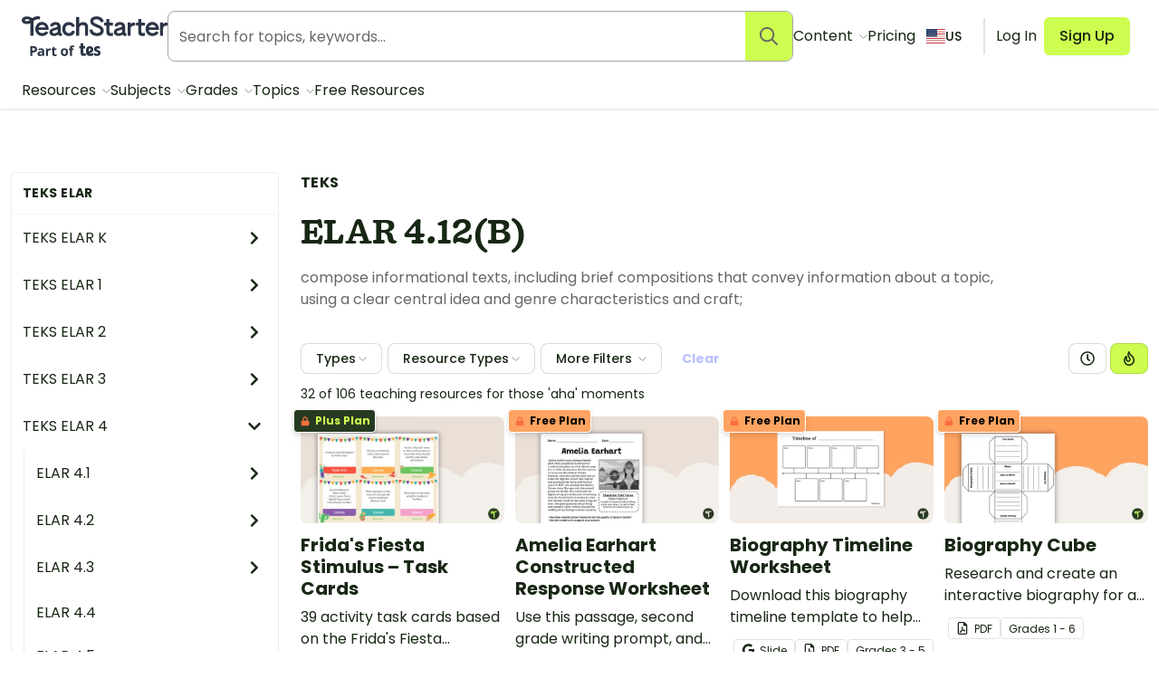

--- FILE ---
content_type: text/html; charset=utf-8
request_url: https://www.teachstarter.com/us/teks/elar-4-12b/
body_size: 89396
content:
<!doctype html>
<html data-n-head-ssr lang="en-US" data-n-head="%7B%22lang%22:%7B%22ssr%22:%22en-US%22%7D%7D">
  <head >
    <meta data-n-head="ssr" charset="utf-8"><meta data-n-head="ssr" name="viewport" content="width=device-width, initial-scale=1"><meta data-n-head="ssr" data-hid="og-site_name" property="og:site_name" content="Teach Starter"><meta data-n-head="ssr" data-hid="og-type" property="og:type" content="website"><meta data-n-head="ssr" data-hid="og-image" property="og:image" content="https://www.teachstarter.com/images/share_image.png"><meta data-n-head="ssr" data-hid="google-site-verification-1" name="google-site-verification" content="WsxQUL3UmYon9tVwVOhQ19TRX_y4Jqr8NrGgZe2n3hk"><meta data-n-head="ssr" data-hid="google-site-verification-2" name="google-site-verification" content="KJL4IQGx8tM3t0HDvdFtSkY-RN4d2AywHSwTKrUiRBA"><meta data-n-head="ssr" data-hid="robots:max-image-preview" name="robots" content="max-image-preview:large"><meta data-n-head="ssr" data-hid="sentry-trace" name="sentry-trace" content="a1c53e4edc5b4c448024a45908f8fbab-93b4052b5cdd7426-1"><meta data-n-head="ssr" data-hid="sentry-baggage" name="baggage" content="sentry-environment=production,sentry-public_key=f04fc86fbf2f4f95a3045b67080dd0a9,sentry-trace_id=a1c53e4edc5b4c448024a45908f8fbab,sentry-sample_rate=0.1,sentry-sampled=true"><meta data-n-head="ssr" data-hid="title" name="title" content="ELAR 4.12(B)"><meta data-n-head="ssr" data-hid="description" name="description" content="compose informational texts, including brief compositions that convey information
  about a topic, using a clear central
    idea and genre characteristics..."><meta data-n-head="ssr" data-hid="og-title" property="og:title" content="ELAR 4.12(B)"><title>ELAR 4.12(B) | Teach Starter</title><link data-n-head="ssr" rel="icon" type="image/png" href="/favicon.png"><link data-n-head="ssr" rel="search" type="application/opensearchdescription+xml" href="/opensearch.xml" title="Search teaching resources"><link data-n-head="ssr" rel="preconnect" href="https://fonts.googleapis.com"><link data-n-head="ssr" rel="preconnect" href="https://fonts.gstatic.com" crossorigin="true"><link data-n-head="ssr" rel="preload" href="https://fonts.googleapis.com/css2?family=Poppins:ital,wght@0,400;0,500;0,600;0,700;1,400&amp;display=swap" as="style"><link data-n-head="ssr" rel="stylesheet" href="https://fonts.googleapis.com/css2?family=Poppins:ital,wght@0,400;0,500;0,600;0,700;1,400&amp;display=swap"><link data-n-head="ssr" data-hid="canonical" rel="canonical" href="https://www.teachstarter.com/us/teks/elar-4-12b/"><link data-n-head="ssr" data-hid="next" rel="next" href="https://www.teachstarter.com/us/teks/elar-4-12b/?page=2"><script data-n-head="ssr" data-hid="maze" async defer>!function(e,a,t,s){var i,n;try{n=e.sessionStorage.getItem("maze-us")}catch(m){}if(!n){n=new Date().getTime();try{e.sessionStorage.setItem("maze-us",n)}catch(r){}}(i=a.createElement("script")).src=t+"?t="+n+"&apiKey="+s,a.getElementsByTagName("head")[0].appendChild(i),e.mazeUniversalSnippetApiKey=s}(window,document,"https://snippet.maze.co/maze-universal-loader.js","d9b5d7a4-b4f8-473c-8880-7a4e6ebaaf19");</script><script data-n-head="ssr" data-hid="squatch" type="text/javascript" async defer>!function(a,b){a("squatch","https://fast.ssqt.io/squatch-js@2",b)}(function(a,b,c){var d,e,f;c["_"+a]={},c[a]={},c[a].ready=function(b){c["_" + a].ready =  c["_" + a].ready || [];c["_" + a].ready.push(b);},e=document.createElement("script"),e.async=1,e.src=b,f=document.getElementsByTagName("script")[0],f.parentNode.insertBefore(e,f)},this);</script><script data-n-head="ssr" data-hid="gtm-script">if(!window._gtm_init){window._gtm_init=1;(function(w,n,d,m,e,p){w[d]=(w[d]==1||n[d]=='yes'||n[d]==1||n[m]==1||(w[e]&&w[e][p]&&w[e][p]()))?1:0})(window,navigator,'doNotTrack','msDoNotTrack','external','msTrackingProtectionEnabled');(function(w,d,s,l,x,y){w[x]={};w._gtm_inject=function(i){if(w.doNotTrack||w[x][i])return;w[x][i]=1;w[l]=w[l]||[];w[l].push({'gtm.start':new Date().getTime(),event:'gtm.js'});var f=d.getElementsByTagName(s)[0],j=d.createElement(s);j.async=true;j.src='https://www.googletagmanager.com/gtm.js?id='+i;f.parentNode.insertBefore(j,f);}})(window,document,'script','dataLayer','_gtm_ids','_gtm_inject')}</script><script data-n-head="ssr" data-hid="nuxt-jsonld--402dcc40" type="application/ld+json">{"@context":"https://schema.org","@type":"WebSite","@id":"https://www.teachstarter.com/#website","name":"Teach Starter","url":"https://www.teachstarter.com/","potentialAction":{"@type":"SearchAction","target":"https://www.teachstarter.com/search/{search_term_string}/","query-input":"required name=search_term_string"}}</script><script data-n-head="ssr" data-hid="nuxt-jsonld--5fcdd2a0" type="application/ld+json">{"@context":"https://schema.org","@type":"BreadcrumbList","itemListElement":[{"@type":"ListItem","position":1,"item":{"@id":"/us/teks/","name":"Teks"}},{"@type":"ListItem","position":2,"item":{"@id":"/us/teks/elar/","name":"TEKS ELAR"}},{"@type":"ListItem","position":3,"item":{"@id":"/us/teks/elar-4/","name":"TEKS ELAR 4"}},{"@type":"ListItem","position":4,"item":{"@id":"/us/teks/elar-4-12/","name":"ELAR 4.12"}},{"@type":"ListItem","position":5,"item":{"@id":"/us/teks/elar-4-12b/","name":"ELAR 4.12(B)"}}]}</script><link rel="preload" href="/_nuxt/7573c93.js" as="script"><link rel="preload" href="/_nuxt/5e551fb.js" as="script"><link rel="preload" href="/_nuxt/613f735.js" as="script"><link rel="preload" href="/_nuxt/189a17e.js" as="script"><link rel="preload" href="/_nuxt/c8d1ddd.js" as="script"><link rel="preload" href="/_nuxt/ef9154c.js" as="script"><link rel="preload" href="/_nuxt/09a42c5.js" as="script"><link rel="preload" href="/_nuxt/6ee4e26.js" as="script"><link rel="preload" href="/_nuxt/fe58953.js" as="script"><link rel="preload" href="/_nuxt/f558f45.js" as="script"><style data-vue-ssr-id="568004a2:0 0686246c:0 24927085:0 c2f5d924:0 6b742606:0 d1d8d5b6:0 3151b039:0 74a6b3c0:0 27d0ccc9:0 53f68fc8:0 fc6f135e:0 c1734748:0 8174cdc4:0 66ac7cc0:0">.nuxt-progress{background-color:#cdfd4f;height:2px;left:0;opacity:1;position:fixed;right:0;top:0;transition:width .1s,opacity .4s;width:0;z-index:999999}.nuxt-progress.nuxt-progress-notransition{transition:none}.nuxt-progress-failed{background-color:red}
*,:after,:before{border:0 solid #e2e2e2;box-sizing:border-box}:after,:before{--tw-content:""}html{line-height:1.5;-webkit-text-size-adjust:100%;font-family:Poppins;font-feature-settings:normal;font-variation-settings:normal;-moz-tab-size:4;-o-tab-size:4;tab-size:4}body{line-height:inherit;margin:0}hr{border-top-width:1px;color:inherit;height:0}abbr:where([title]){text-decoration:underline;-webkit-text-decoration:underline dotted;text-decoration:underline dotted}h1,h2,h3,h4,h5,h6{font-size:inherit;font-weight:inherit}a{color:inherit;text-decoration:inherit}b,strong{font-weight:bolder}code,kbd,pre,samp{font-family:ui-monospace,SFMono-Regular,Menlo,Monaco,Consolas,"Liberation Mono","Courier New",monospace;font-feature-settings:normal;font-size:1em;font-variation-settings:normal}small{font-size:80%}sub,sup{font-size:75%;line-height:0;position:relative;vertical-align:baseline}sub{bottom:-.25em}sup{top:-.5em}table{border-collapse:collapse;border-color:inherit;text-indent:0}button,input,optgroup,select,textarea{color:inherit;font-family:inherit;font-feature-settings:inherit;font-size:100%;font-variation-settings:inherit;font-weight:inherit;line-height:inherit;margin:0;padding:0}button,select{text-transform:none}[type=button],[type=reset],[type=submit],button{-webkit-appearance:button;background-color:transparent;background-image:none}:-moz-focusring{outline:auto}:-moz-ui-invalid{box-shadow:none}progress{vertical-align:baseline}::-webkit-inner-spin-button,::-webkit-outer-spin-button{height:auto}[type=search]{-webkit-appearance:textfield;outline-offset:-2px}::-webkit-search-decoration{-webkit-appearance:none}::-webkit-file-upload-button{-webkit-appearance:button;font:inherit}summary{display:list-item}blockquote,dd,dl,figure,h1,h2,h3,h4,h5,h6,hr,p,pre{margin:0}fieldset{margin:0}fieldset,legend{padding:0}menu,ol,ul{list-style:none;margin:0;padding:0}dialog{padding:0}textarea{resize:vertical}input::-moz-placeholder,textarea::-moz-placeholder{color:#a5a6a4;opacity:1}input::placeholder,textarea::placeholder{color:#a5a6a4;opacity:1}[role=button],button{cursor:pointer}:disabled{cursor:default}audio,canvas,embed,iframe,img,object,svg,video{display:block;vertical-align:middle}img,video{height:auto;max-width:100%}[hidden]{display:none}[multiple],[type=date],[type=datetime-local],[type=email],[type=month],[type=number],[type=password],[type=search],[type=tel],[type=text],[type=time],[type=url],[type=week],input:where(:not([type])),select,textarea{-webkit-appearance:none;-moz-appearance:none;appearance:none;background-color:#fff;border-color:#666765;border-radius:0;border-width:1px;font-size:1rem;line-height:1.5rem;padding:.5rem .75rem;--tw-shadow:0 0 transparent}[multiple]:focus,[type=date]:focus,[type=datetime-local]:focus,[type=email]:focus,[type=month]:focus,[type=number]:focus,[type=password]:focus,[type=search]:focus,[type=tel]:focus,[type=text]:focus,[type=time]:focus,[type=url]:focus,[type=week]:focus,input:where(:not([type])):focus,select:focus,textarea:focus{outline:2px solid transparent;outline-offset:2px;--tw-ring-inset:var(--tw-empty,   );--tw-ring-offset-width:0px;--tw-ring-offset-color:#fff;--tw-ring-color:#2563eb;--tw-ring-offset-shadow:var(--tw-ring-inset) 0 0 0 var(--tw-ring-offset-width) var(--tw-ring-offset-color);--tw-ring-shadow:var(--tw-ring-inset) 0 0 0 calc(1px + var(--tw-ring-offset-width)) var(--tw-ring-color);border-color:#2563eb;box-shadow:0 0 0 0 #fff,0 0 0 1px #2563eb,var(--tw-shadow);box-shadow:var(--tw-ring-offset-shadow),var(--tw-ring-shadow),var(--tw-shadow)}input::-moz-placeholder,textarea::-moz-placeholder{color:#666765;opacity:1}input::placeholder,textarea::placeholder{color:#666765;opacity:1}::-webkit-datetime-edit-fields-wrapper{padding:0}::-webkit-date-and-time-value{min-height:1.5em;text-align:inherit}::-webkit-datetime-edit{display:inline-flex}::-webkit-datetime-edit,::-webkit-datetime-edit-day-field,::-webkit-datetime-edit-hour-field,::-webkit-datetime-edit-meridiem-field,::-webkit-datetime-edit-millisecond-field,::-webkit-datetime-edit-minute-field,::-webkit-datetime-edit-month-field,::-webkit-datetime-edit-second-field,::-webkit-datetime-edit-year-field{padding-bottom:0;padding-top:0}select{background-image:url("data:image/svg+xml;charset=utf-8,%3Csvg xmlns='http://www.w3.org/2000/svg' fill='none' viewBox='0 0 20 20'%3E%3Cpath stroke='%23666765' stroke-linecap='round' stroke-linejoin='round' stroke-width='1.5' d='m6 8 4 4 4-4'/%3E%3C/svg%3E");background-position:right .5rem center;background-repeat:no-repeat;background-size:1.5em 1.5em;padding-right:2.5rem;-webkit-print-color-adjust:exact;print-color-adjust:exact}[multiple],[size]:where(select:not([size="1"])){background-image:none;background-position:0 0;background-repeat:repeat;background-size:auto auto;background-size:initial;padding-right:.75rem;-webkit-print-color-adjust:inherit;print-color-adjust:inherit}[type=checkbox],[type=radio]{-webkit-appearance:none;-moz-appearance:none;appearance:none;background-color:#fff;background-origin:border-box;border-color:#666765;border-width:1px;color:#2563eb;display:inline-block;flex-shrink:0;height:1rem;padding:0;-webkit-print-color-adjust:exact;print-color-adjust:exact;-webkit-user-select:none;-moz-user-select:none;user-select:none;vertical-align:middle;width:1rem;--tw-shadow:0 0 transparent}[type=checkbox]{border-radius:0}[type=radio]{border-radius:100%}[type=checkbox]:focus,[type=radio]:focus{outline:2px solid transparent;outline-offset:2px;--tw-ring-inset:var(--tw-empty,   );--tw-ring-offset-width:2px;--tw-ring-offset-color:#fff;--tw-ring-color:#2563eb;--tw-ring-offset-shadow:var(--tw-ring-inset) 0 0 0 var(--tw-ring-offset-width) var(--tw-ring-offset-color);--tw-ring-shadow:var(--tw-ring-inset) 0 0 0 calc(2px + var(--tw-ring-offset-width)) var(--tw-ring-color);box-shadow:0 0 0 2px #fff,0 0 0 4px #2563eb,var(--tw-shadow);box-shadow:var(--tw-ring-offset-shadow),var(--tw-ring-shadow),var(--tw-shadow)}[type=checkbox]:checked,[type=radio]:checked{background-color:currentColor;background-position:50%;background-repeat:no-repeat;background-size:100% 100%;border-color:transparent}[type=checkbox]:checked{background-image:url("data:image/svg+xml;charset=utf-8,%3Csvg xmlns='http://www.w3.org/2000/svg' fill='%23fff' viewBox='0 0 16 16'%3E%3Cpath d='M12.207 4.793a1 1 0 0 1 0 1.414l-5 5a1 1 0 0 1-1.414 0l-2-2a1 1 0 0 1 1.414-1.414L6.5 9.086l4.293-4.293a1 1 0 0 1 1.414 0'/%3E%3C/svg%3E")}@media (forced-colors:active) {[type=checkbox]:checked{-webkit-appearance:auto;-moz-appearance:auto;appearance:auto}}[type=radio]:checked{background-image:url("data:image/svg+xml;charset=utf-8,%3Csvg xmlns='http://www.w3.org/2000/svg' fill='%23fff' viewBox='0 0 16 16'%3E%3Ccircle cx='8' cy='8' r='3'/%3E%3C/svg%3E")}@media (forced-colors:active) {[type=radio]:checked{-webkit-appearance:auto;-moz-appearance:auto;appearance:auto}}[type=checkbox]:checked:focus,[type=checkbox]:checked:hover,[type=radio]:checked:focus,[type=radio]:checked:hover{background-color:currentColor;border-color:transparent}[type=checkbox]:indeterminate{background-color:currentColor;background-image:url("data:image/svg+xml;charset=utf-8,%3Csvg xmlns='http://www.w3.org/2000/svg' fill='none' viewBox='0 0 16 16'%3E%3Cpath stroke='%23fff' stroke-linecap='round' stroke-linejoin='round' stroke-width='2' d='M4 8h8'/%3E%3C/svg%3E");background-position:50%;background-repeat:no-repeat;background-size:100% 100%;border-color:transparent}@media (forced-colors:active) {[type=checkbox]:indeterminate{-webkit-appearance:auto;-moz-appearance:auto;appearance:auto}}[type=checkbox]:indeterminate:focus,[type=checkbox]:indeterminate:hover{background-color:currentColor;border-color:transparent}[type=file]{background:transparent none repeat 0 0/auto auto padding-box border-box scroll;background:initial;border-color:inherit;border-radius:0;border-width:0;font-size:inherit;line-height:inherit;padding:0}[type=file]:focus{outline:1px solid ButtonText;outline:1px auto -webkit-focus-ring-color}*,:after,:before{--tw-border-spacing-x:0;--tw-border-spacing-y:0;--tw-translate-x:0;--tw-translate-y:0;--tw-rotate:0;--tw-skew-x:0;--tw-skew-y:0;--tw-scale-x:1;--tw-scale-y:1;--tw-pan-x: ;--tw-pan-y: ;--tw-pinch-zoom: ;--tw-scroll-snap-strictness:proximity;--tw-gradient-from-position: ;--tw-gradient-via-position: ;--tw-gradient-to-position: ;--tw-ordinal: ;--tw-slashed-zero: ;--tw-numeric-figure: ;--tw-numeric-spacing: ;--tw-numeric-fraction: ;--tw-ring-inset: ;--tw-ring-offset-width:0px;--tw-ring-offset-color:#fff;--tw-ring-color:rgba(59,130,246,.5);--tw-ring-offset-shadow:0 0 transparent;--tw-ring-shadow:0 0 transparent;--tw-shadow:0 0 transparent;--tw-shadow-colored:0 0 transparent;--tw-blur: ;--tw-brightness: ;--tw-contrast: ;--tw-grayscale: ;--tw-hue-rotate: ;--tw-invert: ;--tw-saturate: ;--tw-sepia: ;--tw-drop-shadow: ;--tw-backdrop-blur: ;--tw-backdrop-brightness: ;--tw-backdrop-contrast: ;--tw-backdrop-grayscale: ;--tw-backdrop-hue-rotate: ;--tw-backdrop-invert: ;--tw-backdrop-opacity: ;--tw-backdrop-saturate: ;--tw-backdrop-sepia: }::backdrop{--tw-border-spacing-x:0;--tw-border-spacing-y:0;--tw-translate-x:0;--tw-translate-y:0;--tw-rotate:0;--tw-skew-x:0;--tw-skew-y:0;--tw-scale-x:1;--tw-scale-y:1;--tw-pan-x: ;--tw-pan-y: ;--tw-pinch-zoom: ;--tw-scroll-snap-strictness:proximity;--tw-gradient-from-position: ;--tw-gradient-via-position: ;--tw-gradient-to-position: ;--tw-ordinal: ;--tw-slashed-zero: ;--tw-numeric-figure: ;--tw-numeric-spacing: ;--tw-numeric-fraction: ;--tw-ring-inset: ;--tw-ring-offset-width:0px;--tw-ring-offset-color:#fff;--tw-ring-color:rgba(59,130,246,.5);--tw-ring-offset-shadow:0 0 transparent;--tw-ring-shadow:0 0 transparent;--tw-shadow:0 0 transparent;--tw-shadow-colored:0 0 transparent;--tw-blur: ;--tw-brightness: ;--tw-contrast: ;--tw-grayscale: ;--tw-hue-rotate: ;--tw-invert: ;--tw-saturate: ;--tw-sepia: ;--tw-drop-shadow: ;--tw-backdrop-blur: ;--tw-backdrop-brightness: ;--tw-backdrop-contrast: ;--tw-backdrop-grayscale: ;--tw-backdrop-hue-rotate: ;--tw-backdrop-invert: ;--tw-backdrop-opacity: ;--tw-backdrop-saturate: ;--tw-backdrop-sepia: }.tw-form-checkbox,.tw-form-radio{-webkit-appearance:none;-moz-appearance:none;appearance:none;background-color:#fff;background-origin:border-box;border-color:#666765;border-width:1px;color:#2563eb;display:inline-block;flex-shrink:0;height:1rem;padding:0;-webkit-print-color-adjust:exact;print-color-adjust:exact;-webkit-user-select:none;-moz-user-select:none;user-select:none;vertical-align:middle;width:1rem;--tw-shadow:0 0 transparent}.tw-form-checkbox{border-radius:0}.tw-form-checkbox:focus,.tw-form-radio:focus{outline:2px solid transparent;outline-offset:2px;--tw-ring-inset:var(--tw-empty,   );--tw-ring-offset-width:2px;--tw-ring-offset-color:#fff;--tw-ring-color:#2563eb;--tw-ring-offset-shadow:var(--tw-ring-inset) 0 0 0 var(--tw-ring-offset-width) var(--tw-ring-offset-color);--tw-ring-shadow:var(--tw-ring-inset) 0 0 0 calc(2px + var(--tw-ring-offset-width)) var(--tw-ring-color);box-shadow:0 0 0 2px #fff,0 0 0 4px #2563eb,var(--tw-shadow);box-shadow:var(--tw-ring-offset-shadow),var(--tw-ring-shadow),var(--tw-shadow)}.tw-form-checkbox:checked,.tw-form-radio:checked{background-color:currentColor;background-position:50%;background-repeat:no-repeat;background-size:100% 100%;border-color:transparent}.tw-form-checkbox:checked{background-image:url("data:image/svg+xml;charset=utf-8,%3Csvg xmlns='http://www.w3.org/2000/svg' fill='%23fff' viewBox='0 0 16 16'%3E%3Cpath d='M12.207 4.793a1 1 0 0 1 0 1.414l-5 5a1 1 0 0 1-1.414 0l-2-2a1 1 0 0 1 1.414-1.414L6.5 9.086l4.293-4.293a1 1 0 0 1 1.414 0'/%3E%3C/svg%3E")}@media (forced-colors:active) {.tw-form-checkbox:checked{-webkit-appearance:auto;-moz-appearance:auto;appearance:auto}}.tw-form-checkbox:checked:focus,.tw-form-checkbox:checked:hover,.tw-form-radio:checked:focus,.tw-form-radio:checked:hover{background-color:currentColor;border-color:transparent}.tw-form-checkbox:indeterminate{background-color:currentColor;background-image:url("data:image/svg+xml;charset=utf-8,%3Csvg xmlns='http://www.w3.org/2000/svg' fill='none' viewBox='0 0 16 16'%3E%3Cpath stroke='%23fff' stroke-linecap='round' stroke-linejoin='round' stroke-width='2' d='M4 8h8'/%3E%3C/svg%3E");background-position:50%;background-repeat:no-repeat;background-size:100% 100%;border-color:transparent}@media (forced-colors:active) {.tw-form-checkbox:indeterminate{-webkit-appearance:auto;-moz-appearance:auto;appearance:auto}}.tw-form-checkbox:indeterminate:focus,.tw-form-checkbox:indeterminate:hover{background-color:currentColor;border-color:transparent}.tw-prose{color:var(--tw-prose-body);max-width:75ch}.tw-prose :where(p):not(:where([class~=tw-not-prose],[class~=tw-not-prose] *)){margin-bottom:1.25em;margin-top:1.25em}.tw-prose :where([class~=lead]):not(:where([class~=tw-not-prose],[class~=tw-not-prose] *)){color:var(--tw-prose-lead);font-size:1.25em;line-height:1.6;margin-bottom:1.2em;margin-top:1.2em}.tw-prose :where(a):not(:where([class~=tw-not-prose],[class~=tw-not-prose] *)){color:#4d64ff;font-weight:500;-webkit-text-decoration:none;text-decoration:none}.tw-prose :where(a):not(:where([class~=tw-not-prose],[class~=tw-not-prose] *)):hover{-webkit-text-decoration:underline;text-decoration:underline}.tw-prose :where(strong):not(:where([class~=tw-not-prose],[class~=tw-not-prose] *)){color:var(--tw-prose-bold);font-weight:600}.tw-prose :where(a strong):not(:where([class~=tw-not-prose],[class~=tw-not-prose] *)){color:inherit}.tw-prose :where(blockquote strong):not(:where([class~=tw-not-prose],[class~=tw-not-prose] *)){color:inherit}.tw-prose :where(thead th strong):not(:where([class~=tw-not-prose],[class~=tw-not-prose] *)){color:inherit}.tw-prose :where(ol):not(:where([class~=tw-not-prose],[class~=tw-not-prose] *)){list-style-type:decimal;margin-bottom:1.25em;margin-top:1.25em;padding-left:1.625em}.tw-prose :where(ol[type=A]):not(:where([class~=tw-not-prose],[class~=tw-not-prose] *)){list-style-type:upper-alpha}.tw-prose :where(ol[type=a]):not(:where([class~=tw-not-prose],[class~=tw-not-prose] *)){list-style-type:lower-alpha}.tw-prose :where(ol[type=A s]):not(:where([class~=tw-not-prose],[class~=tw-not-prose] *)){list-style-type:upper-alpha}.tw-prose :where(ol[type=a s]):not(:where([class~=tw-not-prose],[class~=tw-not-prose] *)){list-style-type:lower-alpha}.tw-prose :where(ol[type=I]):not(:where([class~=tw-not-prose],[class~=tw-not-prose] *)){list-style-type:upper-roman}.tw-prose :where(ol[type=i]):not(:where([class~=tw-not-prose],[class~=tw-not-prose] *)){list-style-type:lower-roman}.tw-prose :where(ol[type=I s]):not(:where([class~=tw-not-prose],[class~=tw-not-prose] *)){list-style-type:upper-roman}.tw-prose :where(ol[type=i s]):not(:where([class~=tw-not-prose],[class~=tw-not-prose] *)){list-style-type:lower-roman}.tw-prose :where(ol[type="1"]):not(:where([class~=tw-not-prose],[class~=tw-not-prose] *)){list-style-type:decimal}.tw-prose :where(ul):not(:where([class~=tw-not-prose],[class~=tw-not-prose] *)){list-style-type:disc;margin-bottom:1.25em;margin-top:1.25em;padding-left:1.625em}.tw-prose :where(ol>li):not(:where([class~=tw-not-prose],[class~=tw-not-prose] *))::marker{color:var(--tw-prose-counters);font-weight:400}.tw-prose :where(ul>li):not(:where([class~=tw-not-prose],[class~=tw-not-prose] *))::marker{color:var(--tw-prose-bullets)}.tw-prose :where(dt):not(:where([class~=tw-not-prose],[class~=tw-not-prose] *)){color:var(--tw-prose-headings);font-weight:600;margin-top:1.25em}.tw-prose :where(hr):not(:where([class~=tw-not-prose],[class~=tw-not-prose] *)){border-color:var(--tw-prose-hr);border-top-width:1px;margin-bottom:3em;margin-top:3em}.tw-prose :where(blockquote):not(:where([class~=tw-not-prose],[class~=tw-not-prose] *)){border-left-color:var(--tw-prose-quote-borders);border-left-width:.25rem;color:var(--tw-prose-quotes);font-style:normal;font-weight:500;margin-bottom:1.6em;margin-top:1.6em;padding-left:1em;quotes:"\201C""\201D""\2018""\2019"}.tw-prose :where(blockquote p:first-of-type):not(:where([class~=tw-not-prose],[class~=tw-not-prose] *)):before{content:none}.tw-prose :where(blockquote p:last-of-type):not(:where([class~=tw-not-prose],[class~=tw-not-prose] *)):after{content:close-quote}.tw-prose :where(h1):not(:where([class~=tw-not-prose],[class~=tw-not-prose] *)){color:var(--tw-prose-headings);font-size:2.25em;font-weight:800;line-height:1.1111111;margin-bottom:.8888889em;margin-top:0}.tw-prose :where(h1 strong):not(:where([class~=tw-not-prose],[class~=tw-not-prose] *)){color:inherit;font-weight:900}.tw-prose :where(h2):not(:where([class~=tw-not-prose],[class~=tw-not-prose] *)){color:var(--tw-prose-headings);font-size:1.5em;font-weight:700;line-height:1.3333333;margin-bottom:1em;margin-top:2em}.tw-prose :where(h2 strong):not(:where([class~=tw-not-prose],[class~=tw-not-prose] *)){color:inherit;font-weight:800}.tw-prose :where(h3):not(:where([class~=tw-not-prose],[class~=tw-not-prose] *)){color:var(--tw-prose-headings);font-size:1.25em;font-weight:600;line-height:1.6;margin-bottom:.6em;margin-top:1.6em}.tw-prose :where(h3 strong):not(:where([class~=tw-not-prose],[class~=tw-not-prose] *)){color:inherit;font-weight:700}.tw-prose :where(h4):not(:where([class~=tw-not-prose],[class~=tw-not-prose] *)){color:var(--tw-prose-headings);font-weight:600;line-height:1.5;margin-bottom:.5em;margin-top:1.5em}.tw-prose :where(h4 strong):not(:where([class~=tw-not-prose],[class~=tw-not-prose] *)){color:inherit;font-weight:700}.tw-prose :where(img):not(:where([class~=tw-not-prose],[class~=tw-not-prose] *)){margin-bottom:2em;margin-top:2em}.tw-prose :where(picture):not(:where([class~=tw-not-prose],[class~=tw-not-prose] *)){display:block;margin-bottom:2em;margin-top:2em}.tw-prose :where(kbd):not(:where([class~=tw-not-prose],[class~=tw-not-prose] *)){border-radius:.3125rem;box-shadow:0 0 0 1px rgb(var(--tw-prose-kbd-shadows)/10%),0 3px 0 rgb(var(--tw-prose-kbd-shadows)/10%);color:var(--tw-prose-kbd);font-family:inherit;font-size:.875em;font-weight:500;padding:.1875em .375em}.tw-prose :where(code):not(:where([class~=tw-not-prose],[class~=tw-not-prose] *)){color:var(--tw-prose-code);font-size:.875em;font-weight:600}.tw-prose :where(code):not(:where([class~=tw-not-prose],[class~=tw-not-prose] *)):before{content:"`"}.tw-prose :where(code):not(:where([class~=tw-not-prose],[class~=tw-not-prose] *)):after{content:"`"}.tw-prose :where(a code):not(:where([class~=tw-not-prose],[class~=tw-not-prose] *)){color:inherit}.tw-prose :where(h1 code):not(:where([class~=tw-not-prose],[class~=tw-not-prose] *)){color:inherit}.tw-prose :where(h2 code):not(:where([class~=tw-not-prose],[class~=tw-not-prose] *)){color:inherit;font-size:.875em}.tw-prose :where(h3 code):not(:where([class~=tw-not-prose],[class~=tw-not-prose] *)){color:inherit;font-size:.9em}.tw-prose :where(h4 code):not(:where([class~=tw-not-prose],[class~=tw-not-prose] *)){color:inherit}.tw-prose :where(blockquote code):not(:where([class~=tw-not-prose],[class~=tw-not-prose] *)){color:inherit}.tw-prose :where(thead th code):not(:where([class~=tw-not-prose],[class~=tw-not-prose] *)){color:inherit}.tw-prose :where(pre):not(:where([class~=tw-not-prose],[class~=tw-not-prose] *)){background-color:var(--tw-prose-pre-bg);border-radius:.375rem;color:var(--tw-prose-pre-code);font-size:.875em;font-weight:400;line-height:1.7142857;margin-bottom:1.7142857em;margin-top:1.7142857em;overflow-x:auto;padding:.8571429em 1.1428571em}.tw-prose :where(pre code):not(:where([class~=tw-not-prose],[class~=tw-not-prose] *)){background-color:transparent;border-radius:0;border-width:0;color:inherit;font-family:inherit;font-size:inherit;font-weight:inherit;line-height:inherit;padding:0}.tw-prose :where(pre code):not(:where([class~=tw-not-prose],[class~=tw-not-prose] *)):before{content:none}.tw-prose :where(pre code):not(:where([class~=tw-not-prose],[class~=tw-not-prose] *)):after{content:none}.tw-prose :where(table):not(:where([class~=tw-not-prose],[class~=tw-not-prose] *)){font-size:.875em;line-height:1.7142857;margin-bottom:2em;margin-top:2em;table-layout:auto;text-align:left;width:100%}.tw-prose :where(thead):not(:where([class~=tw-not-prose],[class~=tw-not-prose] *)){border-bottom-color:var(--tw-prose-th-borders);border-bottom-width:1px}.tw-prose :where(thead th):not(:where([class~=tw-not-prose],[class~=tw-not-prose] *)){color:var(--tw-prose-headings);font-weight:600;padding-bottom:.5714286em;padding-left:.5714286em;padding-right:.5714286em;vertical-align:bottom}.tw-prose :where(tbody tr):not(:where([class~=tw-not-prose],[class~=tw-not-prose] *)){border-bottom-color:var(--tw-prose-td-borders);border-bottom-width:1px}.tw-prose :where(tbody tr:last-child):not(:where([class~=tw-not-prose],[class~=tw-not-prose] *)){border-bottom-width:0}.tw-prose :where(tbody td):not(:where([class~=tw-not-prose],[class~=tw-not-prose] *)){vertical-align:baseline}.tw-prose :where(tfoot):not(:where([class~=tw-not-prose],[class~=tw-not-prose] *)){border-top-color:var(--tw-prose-th-borders);border-top-width:1px}.tw-prose :where(tfoot td):not(:where([class~=tw-not-prose],[class~=tw-not-prose] *)){vertical-align:top}.tw-prose :where(figure>*):not(:where([class~=tw-not-prose],[class~=tw-not-prose] *)){margin-bottom:0;margin-top:0}.tw-prose :where(figcaption):not(:where([class~=tw-not-prose],[class~=tw-not-prose] *)){color:var(--tw-prose-captions);font-size:.875em;line-height:1.4285714;margin-top:.8571429em}.tw-prose{--tw-prose-body:#666765;--tw-prose-headings:#101b0e;--tw-prose-lead:#4b5563;--tw-prose-links:#111827;--tw-prose-bold:#111827;--tw-prose-counters:#6b7280;--tw-prose-bullets:#666765;--tw-prose-hr:#e5e7eb;--tw-prose-quotes:#666765;--tw-prose-quote-borders:#e5e7eb;--tw-prose-captions:#6b7280;--tw-prose-kbd:#111827;--tw-prose-kbd-shadows:17 24 39;--tw-prose-code:#111827;--tw-prose-pre-code:#e5e7eb;--tw-prose-pre-bg:#1f2937;--tw-prose-th-borders:#d1d5db;--tw-prose-td-borders:#e5e7eb;--tw-prose-invert-body:#d1d5db;--tw-prose-invert-headings:#fff;--tw-prose-invert-lead:#9ca3af;--tw-prose-invert-links:#fff;--tw-prose-invert-bold:#fff;--tw-prose-invert-counters:#9ca3af;--tw-prose-invert-bullets:#4b5563;--tw-prose-invert-hr:#374151;--tw-prose-invert-quotes:#f3f4f6;--tw-prose-invert-quote-borders:#374151;--tw-prose-invert-captions:#9ca3af;--tw-prose-invert-kbd:#fff;--tw-prose-invert-kbd-shadows:255 255 255;--tw-prose-invert-code:#fff;--tw-prose-invert-pre-code:#d1d5db;--tw-prose-invert-pre-bg:rgba(0,0,0,.5);--tw-prose-invert-th-borders:#4b5563;--tw-prose-invert-td-borders:#374151;font-size:1rem;line-height:1.75}.tw-prose :where(picture>img):not(:where([class~=tw-not-prose],[class~=tw-not-prose] *)){margin-bottom:0;margin-top:0}.tw-prose :where(video):not(:where([class~=tw-not-prose],[class~=tw-not-prose] *)){margin:0}.tw-prose :where(li):not(:where([class~=tw-not-prose],[class~=tw-not-prose] *)){margin-bottom:.5em;margin-top:.5em}.tw-prose :where(ol>li):not(:where([class~=tw-not-prose],[class~=tw-not-prose] *)){padding-left:.375em}.tw-prose :where(ul>li):not(:where([class~=tw-not-prose],[class~=tw-not-prose] *)){padding-left:.375em}.tw-prose :where(.tw-prose>ul>li p):not(:where([class~=tw-not-prose],[class~=tw-not-prose] *)){margin-bottom:.75em;margin-top:.75em}.tw-prose :where(.tw-prose>ul>li>:first-child):not(:where([class~=tw-not-prose],[class~=tw-not-prose] *)){margin-top:1.25em}.tw-prose :where(.tw-prose>ul>li>:last-child):not(:where([class~=tw-not-prose],[class~=tw-not-prose] *)){margin-bottom:1.25em}.tw-prose :where(.tw-prose>ol>li>:first-child):not(:where([class~=tw-not-prose],[class~=tw-not-prose] *)){margin-top:1.25em}.tw-prose :where(.tw-prose>ol>li>:last-child):not(:where([class~=tw-not-prose],[class~=tw-not-prose] *)){margin-bottom:1.25em}.tw-prose :where(ul ul,ul ol,ol ul,ol ol):not(:where([class~=tw-not-prose],[class~=tw-not-prose] *)){margin-bottom:.75em;margin-top:.75em}.tw-prose :where(dl):not(:where([class~=tw-not-prose],[class~=tw-not-prose] *)){margin-bottom:1.25em;margin-top:1.25em}.tw-prose :where(dd):not(:where([class~=tw-not-prose],[class~=tw-not-prose] *)){margin-top:.5em;padding-left:1.625em}.tw-prose :where(hr+*):not(:where([class~=tw-not-prose],[class~=tw-not-prose] *)){margin-top:0}.tw-prose :where(h2+*):not(:where([class~=tw-not-prose],[class~=tw-not-prose] *)){margin-top:0}.tw-prose :where(h3+*):not(:where([class~=tw-not-prose],[class~=tw-not-prose] *)){margin-top:0}.tw-prose :where(h4+*):not(:where([class~=tw-not-prose],[class~=tw-not-prose] *)){margin-top:0}.tw-prose :where(thead th:first-child):not(:where([class~=tw-not-prose],[class~=tw-not-prose] *)){padding-left:0}.tw-prose :where(thead th:last-child):not(:where([class~=tw-not-prose],[class~=tw-not-prose] *)){padding-right:0}.tw-prose :where(tbody td,tfoot td):not(:where([class~=tw-not-prose],[class~=tw-not-prose] *)){padding:.5714286em}.tw-prose :where(tbody td:first-child,tfoot td:first-child):not(:where([class~=tw-not-prose],[class~=tw-not-prose] *)){padding-left:0}.tw-prose :where(tbody td:last-child,tfoot td:last-child):not(:where([class~=tw-not-prose],[class~=tw-not-prose] *)){padding-right:0}.tw-prose :where(figure):not(:where([class~=tw-not-prose],[class~=tw-not-prose] *)){margin-bottom:2em;margin-top:2em}.tw-prose :where(.tw-prose>:first-child):not(:where([class~=tw-not-prose],[class~=tw-not-prose] *)){margin-top:0}.tw-prose :where(.tw-prose>:last-child):not(:where([class~=tw-not-prose],[class~=tw-not-prose] *)){margin-bottom:0}.tw-prose :where(blockquote p:first-of-type):not(:where([class~=tw-not-prose],[class~=tw-not-prose] *)):after{content:none}.tw-prose :where(blockquote p):not(:where([class~=tw-not-prose],[class~=tw-not-prose] *)){margin-bottom:1.25em;margin-top:0}.tw-prose :where(blockquote p:last-of-type):not(:where([class~=tw-not-prose],[class~=tw-not-prose] *)){margin-bottom:0}.tw-prose :where(blockquote em):not(:where([class~=tw-not-prose],[class~=tw-not-prose] *)){font-style:normal}.tw-visible{visibility:visible}.tw-invisible{visibility:hidden}.tw-collapse{visibility:collapse}.tw-fixed{position:fixed}.\!tw-absolute{position:absolute!important}.tw-absolute{position:absolute}.\!tw-relative{position:relative!important}.tw-relative{position:relative}.tw-sticky{position:sticky}.tw-inset-0{left:0;right:0}.tw-inset-0,.tw-inset-y-0{bottom:0;top:0}.\!tw-top-12{top:3rem!important}.-tw-left-96{left:-24rem}.tw--left-2{left:-.5rem}.tw--top-2{top:-.5rem}.tw-bottom-0{bottom:0}.tw-left-0{left:0}.tw-left-\[-0\.5rem\]{left:-.5rem}.tw-right-0{right:0}.tw-right-1{right:.25rem}.tw-right-6{right:1.5rem}.tw-top-0{top:0}.tw-top-2{top:.5rem}.tw-top-32{top:8rem}.tw-top-\[-0\.5rem\]{top:-.5rem}.tw-top-\[11vh\]{top:11vh}.tw-top-full{top:100%}.\!tw-z-\[5\]{z-index:5!important}.tw-z-10{z-index:10}.tw-z-\[100\]{z-index:100}.tw-z-\[101\]{z-index:101}.tw-z-\[102\]{z-index:102}.tw-z-\[1\]{z-index:1}.tw-z-\[5\]{z-index:5}.tw-z-\[9\]{z-index:9}.tw-order-1{order:1}.tw-order-2{order:2}.tw-order-3{order:3}.tw-order-4{order:4}.tw-order-5{order:5}.tw-order-6{order:6}.tw-order-7{order:7}.tw-col-span-5{grid-column:span 5/span 5}.\!tw-m-0{margin:0!important}.\!tw-m-auto{margin:auto!important}.tw-m-0{margin:0}.tw-m-2{margin:.5rem}.tw-m-4{margin:1rem}.tw-m-6{margin:1.5rem}.tw-m-8{margin:2rem}.tw-m-auto{margin:auto}.tw-m-px{margin:1px}.\!tw-mx-3{margin-left:.75rem!important;margin-right:.75rem!important}.\!tw-mx-auto{margin-left:auto!important;margin-right:auto!important}.\!tw-my-0{margin-bottom:0!important;margin-top:0!important}.\!tw-my-1{margin-bottom:.25rem!important;margin-top:.25rem!important}.tw--mx-4{margin-left:-1rem;margin-right:-1rem}.tw--my-2{margin-bottom:-.5rem;margin-top:-.5rem}.tw-mx-0{margin-left:0;margin-right:0}.tw-mx-1{margin-left:.25rem;margin-right:.25rem}.tw-mx-10{margin-left:2.5rem;margin-right:2.5rem}.tw-mx-2{margin-left:.5rem;margin-right:.5rem}.tw-mx-3{margin-left:.75rem;margin-right:.75rem}.tw-mx-4{margin-left:1rem;margin-right:1rem}.tw-mx-5{margin-left:1.25rem;margin-right:1.25rem}.tw-mx-6{margin-left:1.5rem;margin-right:1.5rem}.tw-mx-\[-0\.75rem\]{margin-left:-.75rem;margin-right:-.75rem}.tw-mx-auto{margin-left:auto;margin-right:auto}.tw-my-0{margin-bottom:0;margin-top:0}.tw-my-1{margin-bottom:.25rem;margin-top:.25rem}.tw-my-10{margin-bottom:2.5rem;margin-top:2.5rem}.tw-my-16{margin-bottom:4rem;margin-top:4rem}.tw-my-2{margin-bottom:.5rem;margin-top:.5rem}.tw-my-4{margin-bottom:1rem;margin-top:1rem}.tw-my-5{margin-bottom:1.25rem;margin-top:1.25rem}.tw-my-6{margin-bottom:1.5rem;margin-top:1.5rem}.tw-my-8{margin-bottom:2rem;margin-top:2rem}.tw-my-auto{margin-bottom:auto;margin-top:auto}.\!tw-mb-0{margin-bottom:0!important}.\!tw-mb-0\.5{margin-bottom:.125rem!important}.\!tw-mb-2{margin-bottom:.5rem!important}.\!tw-mb-4{margin-bottom:1rem!important}.\!tw-mb-8{margin-bottom:2rem!important}.\!tw-ml-0{margin-left:0!important}.\!tw-ml-2{margin-left:.5rem!important}.\!tw-mr-0{margin-right:0!important}.\!tw-mr-1{margin-right:.25rem!important}.\!tw-mr-1\.5{margin-right:.375rem!important}.\!tw-mr-2{margin-right:.5rem!important}.\!tw-mr-3{margin-right:.75rem!important}.\!tw-mt-0{margin-top:0!important}.\!tw-mt-3{margin-top:.75rem!important}.\!tw-mt-8{margin-top:2rem!important}.-tw-ml-1{margin-left:-.25rem}.-tw-ml-12{margin-left:-3rem}.-tw-ml-16{margin-left:-4rem}.-tw-mt-4{margin-top:-1rem}.-tw-mt-6{margin-top:-1.5rem}.-tw-mt-px{margin-top:-1px}.tw--ml-1{margin-left:-.25rem}.tw-mb-0{margin-bottom:0}.tw-mb-1{margin-bottom:.25rem}.tw-mb-10{margin-bottom:2.5rem}.tw-mb-12{margin-bottom:3rem}.tw-mb-16{margin-bottom:4rem}.tw-mb-2{margin-bottom:.5rem}.tw-mb-2\.5{margin-bottom:.625rem}.tw-mb-3{margin-bottom:.75rem}.tw-mb-4{margin-bottom:1rem}.tw-mb-5{margin-bottom:1.25rem}.tw-mb-6{margin-bottom:1.5rem}.tw-mb-8{margin-bottom:2rem}.tw-mb-\[0\.4375rem\]{margin-bottom:.4375rem}.tw-ml-0{margin-left:0}.tw-ml-1{margin-left:.25rem}.tw-ml-1\.5{margin-left:.375rem}.tw-ml-16{margin-left:4rem}.tw-ml-2{margin-left:.5rem}.tw-ml-3{margin-left:.75rem}.tw-ml-4{margin-left:1rem}.tw-ml-6{margin-left:1.5rem}.tw-ml-8{margin-left:2rem}.tw-ml-auto{margin-left:auto}.tw-mr-0{margin-right:0}.tw-mr-1{margin-right:.25rem}.tw-mr-1\.5{margin-right:.375rem}.tw-mr-2{margin-right:.5rem}.tw-mr-3{margin-right:.75rem}.tw-mr-4{margin-right:1rem}.tw-mr-5{margin-right:1.25rem}.tw-mr-6{margin-right:1.5rem}.tw-mt-0{margin-top:0}.tw-mt-0\.5{margin-top:.125rem}.tw-mt-1{margin-top:.25rem}.tw-mt-1\.5{margin-top:.375rem}.tw-mt-10{margin-top:2.5rem}.tw-mt-12{margin-top:3rem}.tw-mt-2{margin-top:.5rem}.tw-mt-3{margin-top:.75rem}.tw-mt-4{margin-top:1rem}.tw-mt-5{margin-top:1.25rem}.tw-mt-6{margin-top:1.5rem}.tw-mt-8{margin-top:2rem}.tw-mt-9{margin-top:2.25rem}.tw-mt-\[0\.6875rem\]{margin-top:.6875rem}.tw-box-content{box-sizing:content-box}.tw-line-clamp-1{-webkit-line-clamp:1}.tw-line-clamp-1,.tw-line-clamp-2{display:-webkit-box;overflow:hidden;-webkit-box-orient:vertical}.tw-line-clamp-2{-webkit-line-clamp:2}.tw-line-clamp-3{-webkit-line-clamp:3}.tw-line-clamp-3,.tw-line-clamp-4{display:-webkit-box;overflow:hidden;-webkit-box-orient:vertical}.tw-line-clamp-4{-webkit-line-clamp:4}.tw-line-clamp-5{display:-webkit-box;overflow:hidden;-webkit-box-orient:vertical;-webkit-line-clamp:5}.tw-line-clamp-none{display:block;overflow:visible;-webkit-box-orient:horizontal;-webkit-line-clamp:none}.\!tw-block{display:block!important}.tw-block{display:block}.\!tw-inline-block{display:inline-block!important}.tw-inline-block{display:inline-block}.tw-inline{display:inline}.tw-flex{display:flex}.\!tw-inline-flex{display:inline-flex!important}.tw-inline-flex{display:inline-flex}.tw-grid{display:grid}.tw-contents{display:contents}.tw-hidden{display:none}.\!tw-h-12{height:3rem!important}.\!tw-h-3{height:.75rem!important}.\!tw-h-3\.5{height:.875rem!important}.\!tw-h-4{height:1rem!important}.\!tw-h-8{height:2rem!important}.\!tw-h-\[3\.0625rem\]{height:3.0625rem!important}.\!tw-h-auto{height:auto!important}.\!tw-h-full{height:100%!important}.tw-h-0{height:0}.tw-h-0\.5{height:.125rem}.tw-h-10{height:2.5rem}.tw-h-12{height:3rem}.tw-h-14{height:3.5rem}.tw-h-2{height:.5rem}.tw-h-20{height:5rem}.tw-h-24{height:6rem}.tw-h-3{height:.75rem}.tw-h-4{height:1rem}.tw-h-48{height:12rem}.tw-h-5{height:1.25rem}.tw-h-6{height:1.5rem}.tw-h-64{height:16rem}.tw-h-8{height:2rem}.tw-h-80{height:20rem}.tw-h-\[19\.5rem\]{height:19.5rem}.tw-h-\[2\.5rem\]{height:2.5rem}.tw-h-\[3\.25rem\]{height:3.25rem}.tw-h-auto{height:auto}.tw-h-fit{height:-moz-fit-content;height:fit-content}.tw-h-full{height:100%}.tw-h-min{height:-moz-min-content;height:min-content}.tw-h-screen{height:100vh}.tw-max-h-56{max-height:14rem}.tw-max-h-80{max-height:20rem}.tw-max-h-\[21\.5rem\]{max-height:21.5rem}.tw-max-h-\[90vh\]{max-height:90vh}.tw-min-h-\[3\.625rem\]{min-height:3.625rem}.tw-min-h-screen{min-height:100vh}.\!tw-w-12{width:3rem!important}.\!tw-w-3{width:.75rem!important}.\!tw-w-4{width:1rem!important}.\!tw-w-8{width:2rem!important}.\!tw-w-\[15\.5rem\]{width:15.5rem!important}.\!tw-w-\[15\.75rem\]{width:15.75rem!important}.\!tw-w-\[17\.75rem\]{width:17.75rem!important}.\!tw-w-full{width:100%!important}.tw-w-1\/5{width:20%}.tw-w-1\/6{width:16.666667%}.tw-w-10{width:2.5rem}.tw-w-10\/12{width:83.333333%}.tw-w-11{width:2.75rem}.tw-w-11\/12{width:91.666667%}.tw-w-12{width:3rem}.tw-w-3{width:.75rem}.tw-w-3\/5{width:60%}.tw-w-32{width:8rem}.tw-w-4{width:1rem}.tw-w-44{width:11rem}.tw-w-48{width:12rem}.tw-w-5{width:1.25rem}.tw-w-6{width:1.5rem}.tw-w-8{width:2rem}.tw-w-80{width:20rem}.tw-w-9\/12{width:75%}.tw-w-\[10rem\]{width:10rem}.tw-w-\[33vw\]{width:33vw}.tw-w-\[34vw\]{width:34vw}.tw-w-\[39rem\]{width:39rem}.tw-w-\[7\.375rem\]{width:7.375rem}.tw-w-auto{width:auto}.tw-w-fit{width:-moz-fit-content;width:fit-content}.tw-w-full{width:100%}.tw-w-max{width:-moz-max-content;width:max-content}.tw-w-px{width:1px}.tw-w-screen{width:100vw}.\!tw-min-w-\[5\.6rem\]{min-width:5.6rem!important}.tw-min-w-\[18rem\]{min-width:18rem}.tw-min-w-\[2\.5rem\]{min-width:2.5rem}.tw-min-w-\[200px\]{min-width:200px}.tw-min-w-\[5rem\]{min-width:5rem}.tw-min-w-full{min-width:100%}.\!tw-max-w-fit{max-width:-moz-fit-content!important;max-width:fit-content!important}.\!tw-max-w-full{max-width:100%!important}.tw-max-w-2xl{max-width:42rem}.tw-max-w-6xl{max-width:72rem}.tw-max-w-7xl{max-width:80rem}.tw-max-w-8xl{max-width:90rem}.tw-max-w-\[100rem\]{max-width:100rem}.tw-max-w-\[15\.5rem\]{max-width:15.5rem}.tw-max-w-\[15rem\]{max-width:15rem}.tw-max-w-\[18rem\]{max-width:18rem}.tw-max-w-\[21rem\]{max-width:21rem}.tw-max-w-\[35rem\]{max-width:35rem}.tw-max-w-\[47rem\]{max-width:47rem}.tw-max-w-\[53rem\]{max-width:53rem}.tw-max-w-\[68rem\]{max-width:68rem}.tw-max-w-\[71\.75rem\]{max-width:71.75rem}.tw-max-w-\[8\.75rem\]{max-width:8.75rem}.tw-max-w-\[8rem\]{max-width:8rem}.tw-max-w-fit{max-width:-moz-fit-content;max-width:fit-content}.tw-max-w-full{max-width:100%}.tw-max-w-lg{max-width:32rem}.tw-max-w-md{max-width:28rem}.tw-max-w-none{max-width:none}.tw-max-w-screen-2xl{max-width:1536px}.tw-max-w-xl{max-width:36rem}.tw-max-w-xs{max-width:20rem}.tw-flex-1{flex:1 1 0%}.tw-flex-auto{flex:1 1 auto}.tw-flex-none{flex:none}.tw-flex-shrink-0{flex-shrink:0}.tw-grow{flex-grow:1}.tw-table-fixed{table-layout:fixed}.tw-border-spacing-0{--tw-border-spacing-x:0px;--tw-border-spacing-y:0px;border-spacing:0;border-spacing:var(--tw-border-spacing-x) var(--tw-border-spacing-y)}.tw-origin-top-right{transform-origin:top right}.-tw-rotate-2{--tw-rotate:-2deg;transform:translate(var(--tw-translate-x),var(--tw-translate-y)) rotate(-2deg) skewX(var(--tw-skew-x)) skewY(var(--tw-skew-y)) scaleX(var(--tw-scale-x)) scaleY(var(--tw-scale-y));transform:translate(var(--tw-translate-x),var(--tw-translate-y)) rotate(var(--tw-rotate)) skewX(var(--tw-skew-x)) skewY(var(--tw-skew-y)) scaleX(var(--tw-scale-x)) scaleY(var(--tw-scale-y))}.tw--rotate-3{--tw-rotate:-3deg;transform:translate(var(--tw-translate-x),var(--tw-translate-y)) rotate(-3deg) skewX(var(--tw-skew-x)) skewY(var(--tw-skew-y)) scaleX(var(--tw-scale-x)) scaleY(var(--tw-scale-y));transform:translate(var(--tw-translate-x),var(--tw-translate-y)) rotate(var(--tw-rotate)) skewX(var(--tw-skew-x)) skewY(var(--tw-skew-y)) scaleX(var(--tw-scale-x)) scaleY(var(--tw-scale-y))}.tw-rotate-\[-5deg\]{--tw-rotate:-5deg;transform:translate(var(--tw-translate-x),var(--tw-translate-y)) rotate(-5deg) skewX(var(--tw-skew-x)) skewY(var(--tw-skew-y)) scaleX(var(--tw-scale-x)) scaleY(var(--tw-scale-y));transform:translate(var(--tw-translate-x),var(--tw-translate-y)) rotate(var(--tw-rotate)) skewX(var(--tw-skew-x)) skewY(var(--tw-skew-y)) scaleX(var(--tw-scale-x)) scaleY(var(--tw-scale-y))}.\!tw-cursor-not-allowed{cursor:not-allowed!important}.tw-cursor-default{cursor:default}.tw-cursor-not-allowed{cursor:not-allowed}.tw-cursor-pointer{cursor:pointer}.tw-list-disc{list-style-type:disc}.tw-list-none{list-style-type:none}.tw-appearance-none{-webkit-appearance:none;-moz-appearance:none;appearance:none}.tw-columns-2{-moz-columns:2;column-count:2}.tw-grid-cols-1{grid-template-columns:repeat(1,minmax(0,1fr))}.tw-grid-cols-2{grid-template-columns:repeat(2,minmax(0,1fr))}.tw-grid-cols-5{grid-template-columns:repeat(5,minmax(0,1fr))}.tw-flex-row{flex-direction:row}.tw-flex-col{flex-direction:column}.tw-flex-col-reverse{flex-direction:column-reverse}.tw-flex-wrap{flex-wrap:wrap}.tw-content-center{align-content:center}.\!tw-items-start{align-items:flex-start!important}.tw-items-start{align-items:flex-start}.tw-items-center{align-items:center}.\!tw-items-baseline{align-items:baseline!important}.tw-justify-start{justify-content:flex-start}.tw-justify-end{justify-content:flex-end}.tw-justify-center{justify-content:center}.tw-justify-between{justify-content:space-between}.tw-justify-around{justify-content:space-around}.tw-gap-1{gap:.25rem}.tw-gap-2{gap:.5rem}.tw-gap-2\.5{gap:.625rem}.tw-gap-4{gap:1rem}.tw-gap-5{gap:1.25rem}.tw-gap-6{gap:1.5rem}.tw-gap-8{gap:2rem}.tw-gap-x-2{-moz-column-gap:.5rem;column-gap:.5rem}.tw-gap-x-4{-moz-column-gap:1rem;column-gap:1rem}.tw-gap-x-8{-moz-column-gap:2rem;column-gap:2rem}.tw-space-y-1>:not([hidden])~:not([hidden]){--tw-space-y-reverse:0;margin-bottom:0;margin-bottom:calc(.25rem*var(--tw-space-y-reverse));margin-top:.25rem;margin-top:calc(.25rem*(1 - var(--tw-space-y-reverse)))}.tw-space-y-2>:not([hidden])~:not([hidden]){--tw-space-y-reverse:0;margin-bottom:0;margin-bottom:calc(.5rem*var(--tw-space-y-reverse));margin-top:.5rem;margin-top:calc(.5rem*(1 - var(--tw-space-y-reverse)))}.tw-space-y-5>:not([hidden])~:not([hidden]){--tw-space-y-reverse:0;margin-bottom:0;margin-bottom:calc(1.25rem*var(--tw-space-y-reverse));margin-top:1.25rem;margin-top:calc(1.25rem*(1 - var(--tw-space-y-reverse)))}.tw-space-y-6>:not([hidden])~:not([hidden]){--tw-space-y-reverse:0;margin-bottom:0;margin-bottom:calc(1.5rem*var(--tw-space-y-reverse));margin-top:1.5rem;margin-top:calc(1.5rem*(1 - var(--tw-space-y-reverse)))}.tw-divide-y>:not([hidden])~:not([hidden]){--tw-divide-y-reverse:0;border-bottom-width:0;border-bottom-width:calc(1px*var(--tw-divide-y-reverse));border-top-width:1px;border-top-width:calc(1px*(1 - var(--tw-divide-y-reverse)))}.tw-divide-gray-200>:not([hidden])~:not([hidden]){--tw-divide-opacity:1;border-color:#e2e2e2;border-color:rgba(226,226,226,var(--tw-divide-opacity))}.tw-self-start{align-self:flex-start}.tw-self-end{align-self:flex-end}.tw-self-center{align-self:center}.tw-overflow-auto{overflow:auto}.tw-overflow-hidden{overflow:hidden}.tw-overflow-x-auto{overflow-x:auto}.\!tw-overflow-y-auto{overflow-y:auto!important}.tw-overflow-y-auto{overflow-y:auto}.tw-overflow-x-hidden{overflow-x:hidden}.tw-overflow-y-hidden{overflow-y:hidden}.tw-overflow-y-scroll{overflow-y:scroll}.tw-text-ellipsis{text-overflow:ellipsis}.\!tw-whitespace-normal{white-space:normal!important}.tw-whitespace-normal{white-space:normal}.tw-whitespace-nowrap{white-space:nowrap}.\!tw-rounded-lg{border-radius:.5rem!important}.tw-rounded{border-radius:.25rem}.tw-rounded-2xl{border-radius:1rem}.tw-rounded-full{border-radius:9999px}.tw-rounded-lg{border-radius:.5rem}.tw-rounded-md{border-radius:.375rem}.tw-rounded-none{border-radius:0}.tw-rounded-b-2xl{border-bottom-left-radius:1rem;border-bottom-right-radius:1rem}.tw-rounded-b-md{border-bottom-left-radius:.375rem;border-bottom-right-radius:.375rem}.tw-rounded-b-none{border-bottom-left-radius:0;border-bottom-right-radius:0}.tw-rounded-r-lg{border-bottom-right-radius:.5rem;border-top-right-radius:.5rem}.tw-rounded-t{border-top-left-radius:.25rem;border-top-right-radius:.25rem}.tw-rounded-t-2xl{border-top-left-radius:1rem;border-top-right-radius:1rem}.tw-border{border-width:1px}.tw-border-0{border-width:0}.tw-border-2{border-width:2px}.tw-border-4{border-width:4px}.\!tw-border-l-0{border-left-width:0!important}.tw-border-b{border-bottom-width:1px}.tw-border-l-0{border-left-width:0}.tw-border-l-4{border-left-width:4px}.tw-border-r-0{border-right-width:0}.tw-border-t{border-top-width:1px}.tw-border-t-0{border-top-width:0}.tw-border-t-2{border-top-width:2px}.tw-border-solid{border-style:solid}.\!tw-border-none{border-style:none!important}.tw-border-none{border-style:none}.\!tw-border-blue-600{--tw-border-opacity:1!important;border-color:#2563eb!important;border-color:rgba(37,99,235,var(--tw-border-opacity))!important}.tw-border-blue-600{--tw-border-opacity:1;border-color:#2563eb;border-color:rgba(37,99,235,var(--tw-border-opacity))}.tw-border-gray-200{--tw-border-opacity:1;border-color:#e2e2e2;border-color:rgba(226,226,226,var(--tw-border-opacity))}.tw-border-gray-300{--tw-border-opacity:1;border-color:#d3d3d3;border-color:rgba(211,211,211,var(--tw-border-opacity))}.tw-border-gray-400{--tw-border-opacity:1;border-color:#a5a6a4;border-color:rgba(165,166,164,var(--tw-border-opacity))}.tw-border-green-400{--tw-border-opacity:1;border-color:#4ade80;border-color:rgba(74,222,128,var(--tw-border-opacity))}.tw-border-highlighter{--tw-border-opacity:1;border-color:#cdfd4f;border-color:rgba(205,253,79,var(--tw-border-opacity))}.tw-border-jacaranda-dark{--tw-border-opacity:1;border-color:#bfc3fc;border-color:rgba(191,195,252,var(--tw-border-opacity))}.tw-border-link{--tw-border-opacity:1;border-color:#4d64ff;border-color:rgba(77,100,255,var(--tw-border-opacity))}.tw-border-neutral-200{--tw-border-opacity:1;border-color:#e5e5e5;border-color:rgba(229,229,229,var(--tw-border-opacity))}.tw-border-red-400{--tw-border-opacity:1;border-color:#f87171;border-color:rgba(248,113,113,var(--tw-border-opacity))}.tw-border-sage{--tw-border-opacity:1;border-color:#bdd486;border-color:rgba(189,212,134,var(--tw-border-opacity))}.tw-border-sherbert{--tw-border-opacity:1;border-color:#ffa361;border-color:rgba(255,163,97,var(--tw-border-opacity))}.tw-border-transparent{border-color:transparent}.tw-border-white{--tw-border-opacity:1;border-color:#fff;border-color:rgba(255,255,255,var(--tw-border-opacity))}.\!tw-bg-gray-200{--tw-bg-opacity:1!important;background-color:#e2e2e2!important;background-color:rgba(226,226,226,var(--tw-bg-opacity))!important}.\!tw-bg-transparent{background-color:transparent!important}.\!tw-bg-white{--tw-bg-opacity:1!important;background-color:#fff!important;background-color:rgba(255,255,255,var(--tw-bg-opacity))!important}.tw-bg-\[\#ccc\]{--tw-bg-opacity:1;background-color:#ccc;background-color:rgba(204,204,204,var(--tw-bg-opacity))}.tw-bg-black{--tw-bg-opacity:1;background-color:#000;background-color:rgba(0,0,0,var(--tw-bg-opacity))}.tw-bg-blue-100{--tw-bg-opacity:1;background-color:#dbeafe;background-color:rgba(219,234,254,var(--tw-bg-opacity))}.tw-bg-chalkboard{--tw-bg-opacity:1;background-color:#263a22;background-color:rgba(38,58,34,var(--tw-bg-opacity))}.tw-bg-cream{--tw-bg-opacity:1;background-color:#f3efea;background-color:rgba(243,239,234,var(--tw-bg-opacity))}.tw-bg-gray-100{--tw-bg-opacity:1;background-color:#f2f2f2;background-color:rgba(242,242,242,var(--tw-bg-opacity))}.tw-bg-gray-50{--tw-bg-opacity:1;background-color:#f9f9f9;background-color:rgba(249,249,249,var(--tw-bg-opacity))}.tw-bg-green-100{--tw-bg-opacity:1;background-color:#dcfce7;background-color:rgba(220,252,231,var(--tw-bg-opacity))}.tw-bg-green-50{--tw-bg-opacity:1;background-color:#f0fdf4;background-color:rgba(240,253,244,var(--tw-bg-opacity))}.tw-bg-highlighter{--tw-bg-opacity:1;background-color:#cdfd4f;background-color:rgba(205,253,79,var(--tw-bg-opacity))}.tw-bg-jacaranda-dark{--tw-bg-opacity:1;background-color:#bfc3fc;background-color:rgba(191,195,252,var(--tw-bg-opacity))}.tw-bg-neutral-100{--tw-bg-opacity:1;background-color:#f5f5f5;background-color:rgba(245,245,245,var(--tw-bg-opacity))}.tw-bg-orange{--tw-bg-opacity:1;background-color:#fb6f3f;background-color:rgba(251,111,63,var(--tw-bg-opacity))}.tw-bg-pink{--tw-bg-opacity:1;background-color:#f0deff;background-color:rgba(240,222,255,var(--tw-bg-opacity))}.tw-bg-red-100{--tw-bg-opacity:1;background-color:#fee2e2;background-color:rgba(254,226,226,var(--tw-bg-opacity))}.tw-bg-red-50{--tw-bg-opacity:1;background-color:#fef2f2;background-color:rgba(254,242,242,var(--tw-bg-opacity))}.tw-bg-red-600{--tw-bg-opacity:1;background-color:#dc2626;background-color:rgba(220,38,38,var(--tw-bg-opacity))}.tw-bg-sage{--tw-bg-opacity:1;background-color:#bdd486;background-color:rgba(189,212,134,var(--tw-bg-opacity))}.tw-bg-sage\/20{background-color:hsla(78,48%,68%,.2)}.tw-bg-sherbert{--tw-bg-opacity:1;background-color:#ffa361;background-color:rgba(255,163,97,var(--tw-bg-opacity))}.tw-bg-white{--tw-bg-opacity:1;background-color:#fff;background-color:rgba(255,255,255,var(--tw-bg-opacity))}.tw-bg-yellow-100{--tw-bg-opacity:1;background-color:#fef9c3;background-color:rgba(254,249,195,var(--tw-bg-opacity))}.tw-bg-\[url\(\'\/images\/plans-review-background\.png\'\)\]{background-image:url(/images/plans-review-background.png)}.tw-bg-chalkboard-grid{background-image:url(/images/patterns/chalkboard_grid.png)}.tw-bg-cream-grid{background-image:url(/images/patterns/cream_grid.png)}.tw-bg-pink-grid{background-image:url(/images/patterns/pink_grid.png)}.tw-bg-sherbert-grid{background-image:url(/images/patterns/sherbert_grid.png)}.\!tw-bg-cover{background-size:cover!important}.tw-bg-cover{background-size:cover}.tw-bg-center{background-position:50%}.tw-bg-no-repeat{background-repeat:no-repeat}.tw-object-cover{-o-object-fit:cover;object-fit:cover}.\!tw-p-0{padding:0!important}.\!tw-p-2{padding:.5rem!important}.\!tw-p-4{padding:1rem!important}.\!tw-p-6{padding:1.5rem!important}.\!tw-p-8{padding:2rem!important}.tw-p-0{padding:0}.tw-p-0\.5{padding:.125rem}.tw-p-1{padding:.25rem}.tw-p-10{padding:2.5rem}.tw-p-2{padding:.5rem}.tw-p-3{padding:.75rem}.tw-p-4{padding:1rem}.tw-p-5{padding:1.25rem}.tw-p-6{padding:1.5rem}.tw-p-8{padding:2rem}.\!tw-px-0{padding-left:0!important;padding-right:0!important}.\!tw-px-2{padding-left:.5rem!important;padding-right:.5rem!important}.\!tw-px-3{padding-left:.75rem!important;padding-right:.75rem!important}.\!tw-px-6{padding-left:1.5rem!important;padding-right:1.5rem!important}.\!tw-px-8{padding-left:2rem!important;padding-right:2rem!important}.\!tw-py-1{padding-bottom:.25rem!important;padding-top:.25rem!important}.\!tw-py-1\.5{padding-bottom:.375rem!important;padding-top:.375rem!important}.\!tw-py-2{padding-bottom:.5rem!important;padding-top:.5rem!important}.\!tw-py-4{padding-bottom:1rem!important;padding-top:1rem!important}.tw-px-0{padding-left:0;padding-right:0}.tw-px-1{padding-left:.25rem;padding-right:.25rem}.tw-px-10{padding-left:2.5rem;padding-right:2.5rem}.tw-px-2{padding-left:.5rem;padding-right:.5rem}.tw-px-2\.5{padding-left:.625rem;padding-right:.625rem}.tw-px-28{padding-left:7rem;padding-right:7rem}.tw-px-3{padding-left:.75rem;padding-right:.75rem}.tw-px-4{padding-left:1rem;padding-right:1rem}.tw-px-5{padding-left:1.25rem;padding-right:1.25rem}.tw-px-6{padding-left:1.5rem;padding-right:1.5rem}.tw-px-7{padding-left:1.75rem;padding-right:1.75rem}.tw-px-8{padding-left:2rem;padding-right:2rem}.tw-py-0{padding-bottom:0;padding-top:0}.tw-py-0\.5{padding-bottom:.125rem;padding-top:.125rem}.tw-py-1{padding-bottom:.25rem;padding-top:.25rem}.tw-py-1\.5{padding-bottom:.375rem;padding-top:.375rem}.tw-py-10{padding-bottom:2.5rem;padding-top:2.5rem}.tw-py-2{padding-bottom:.5rem;padding-top:.5rem}.tw-py-2\.5{padding-bottom:.625rem;padding-top:.625rem}.tw-py-3{padding-bottom:.75rem;padding-top:.75rem}.tw-py-3\.5{padding-bottom:.875rem;padding-top:.875rem}.tw-py-4{padding-bottom:1rem;padding-top:1rem}.tw-py-6{padding-bottom:1.5rem;padding-top:1.5rem}.tw-py-7{padding-bottom:1.75rem;padding-top:1.75rem}.tw-py-8{padding-bottom:2rem;padding-top:2rem}.\!tw-pb-0{padding-bottom:0!important}.\!tw-pl-0{padding-left:0!important}.\!tw-pt-0{padding-top:0!important}.tw-pb-0{padding-bottom:0}.tw-pb-1{padding-bottom:.25rem}.tw-pb-2{padding-bottom:.5rem}.tw-pb-3{padding-bottom:.75rem}.tw-pb-4{padding-bottom:1rem}.tw-pb-6{padding-bottom:1.5rem}.tw-pb-9{padding-bottom:2.25rem}.tw-pb-\[2\.125rem\]{padding-bottom:2.125rem}.tw-pl-0{padding-left:0}.tw-pl-1{padding-left:.25rem}.tw-pl-2{padding-left:.5rem}.tw-pl-3{padding-left:.75rem}.tw-pl-4{padding-left:1rem}.tw-pr-0{padding-right:0}.tw-pr-10{padding-right:2.5rem}.tw-pr-2{padding-right:.5rem}.tw-pr-2\.5{padding-right:.625rem}.tw-pr-3{padding-right:.75rem}.tw-pr-4{padding-right:1rem}.tw-pr-6{padding-right:1.5rem}.tw-pr-8{padding-right:2rem}.tw-pr-\[0\.3125rem\]{padding-right:.3125rem}.tw-pt-0{padding-top:0}.tw-pt-0\.5{padding-top:.125rem}.tw-pt-1{padding-top:.25rem}.tw-pt-1\.5{padding-top:.375rem}.tw-pt-10{padding-top:2.5rem}.tw-pt-2{padding-top:.5rem}.tw-pt-2\.5{padding-top:.625rem}.tw-pt-3{padding-top:.75rem}.tw-pt-4{padding-top:1rem}.tw-pt-6{padding-top:1.5rem}.\!tw-text-left{text-align:left!important}.tw-text-left{text-align:left}.tw-text-center{text-align:center}.tw-align-middle{vertical-align:middle}.tw-font-sans{font-family:Poppins}.tw-font-serif{font-family:Doyle}.\!tw-text-base{font-size:1rem!important;line-height:1.5rem!important}.\!tw-text-sm{font-size:.875rem!important;line-height:1.25rem!important}.tw-text-2xl{font-size:1.5rem;line-height:2rem}.tw-text-3xl{font-size:1.875rem;line-height:2.25rem}.tw-text-4xl{font-size:2.25rem;line-height:2.5rem}.tw-text-5xl{font-size:3rem;line-height:1}.tw-text-\[20px\]{font-size:20px}.tw-text-\[3\.125rem\]{font-size:3.125rem}.tw-text-base{font-size:1rem;line-height:1.5rem}.tw-text-lg{font-size:1.125rem;line-height:1.75rem}.tw-text-sm{font-size:.875rem;line-height:1.25rem}.tw-text-xl{font-size:1.25rem;line-height:1.75rem}.tw-text-xs{font-size:.75rem;line-height:1rem}.\!tw-font-bold{font-weight:700!important}.\!tw-font-medium{font-weight:500!important}.\!tw-font-normal{font-weight:400!important}.\!tw-font-semibold{font-weight:600!important}.tw-font-bold{font-weight:700}.tw-font-light{font-weight:300}.tw-font-medium{font-weight:500}.tw-font-normal{font-weight:400}.tw-font-semibold{font-weight:600}.tw-uppercase{text-transform:uppercase}.tw-capitalize{text-transform:capitalize}.tw-leading-4{line-height:1rem}.tw-leading-5{line-height:1.25rem}.tw-leading-6{line-height:1.5rem}.tw-leading-8{line-height:2rem}.tw-leading-9{line-height:2.25rem}.tw-leading-\[2\.183rem\]{line-height:2.183rem}.tw-leading-\[3rem\]{line-height:3rem}.tw-leading-normal{line-height:1.5}.tw-leading-tight{line-height:1.25}.tw-tracking-normal{letter-spacing:0}.tw-tracking-tight{letter-spacing:-.025em}.tw-tracking-wide{letter-spacing:.025em}.\!tw-text-blue-600{--tw-text-opacity:1!important;color:#2563eb!important;color:rgba(37,99,235,var(--tw-text-opacity))!important}.\!tw-text-gray-700{--tw-text-opacity:1!important;color:#394038!important;color:rgba(57,64,56,var(--tw-text-opacity))!important}.\!tw-text-gray-900{--tw-text-opacity:1!important;color:#101b0e!important;color:rgba(16,27,14,var(--tw-text-opacity))!important}.\!tw-text-inkwell{--tw-text-opacity:1!important;color:#2b3446!important;color:rgba(43,52,70,var(--tw-text-opacity))!important}.\!tw-text-link{--tw-text-opacity:1!important;color:#4d64ff!important;color:rgba(77,100,255,var(--tw-text-opacity))!important}.tw-text-black{--tw-text-opacity:1;color:#000;color:rgba(0,0,0,var(--tw-text-opacity))}.tw-text-blue-600{--tw-text-opacity:1;color:#2563eb;color:rgba(37,99,235,var(--tw-text-opacity))}.tw-text-blue-800{--tw-text-opacity:1;color:#1e40af;color:rgba(30,64,175,var(--tw-text-opacity))}.tw-text-chalkboard{--tw-text-opacity:1;color:#263a22;color:rgba(38,58,34,var(--tw-text-opacity))}.tw-text-gray-400{--tw-text-opacity:1;color:#a5a6a4;color:rgba(165,166,164,var(--tw-text-opacity))}.tw-text-gray-500{--tw-text-opacity:1;color:#666765;color:rgba(102,103,101,var(--tw-text-opacity))}.tw-text-gray-600{--tw-text-opacity:1;color:#4b504b;color:rgba(75,80,75,var(--tw-text-opacity))}.tw-text-gray-700{--tw-text-opacity:1;color:#394038;color:rgba(57,64,56,var(--tw-text-opacity))}.tw-text-gray-800{--tw-text-opacity:1;color:#252f24;color:rgba(37,47,36,var(--tw-text-opacity))}.tw-text-gray-900{--tw-text-opacity:1;color:#101b0e;color:rgba(16,27,14,var(--tw-text-opacity))}.tw-text-green-700{--tw-text-opacity:1;color:#15803d;color:rgba(21,128,61,var(--tw-text-opacity))}.tw-text-green-800{--tw-text-opacity:1;color:#166534;color:rgba(22,101,52,var(--tw-text-opacity))}.tw-text-highlighter{--tw-text-opacity:1;color:#cdfd4f;color:rgba(205,253,79,var(--tw-text-opacity))}.tw-text-indigo-600{--tw-text-opacity:1;color:#4f46e5;color:rgba(79,70,229,var(--tw-text-opacity))}.tw-text-jacaranda-dark{--tw-text-opacity:1;color:#bfc3fc;color:rgba(191,195,252,var(--tw-text-opacity))}.tw-text-link{--tw-text-opacity:1;color:#4d64ff;color:rgba(77,100,255,var(--tw-text-opacity))}.tw-text-neutral-900{--tw-text-opacity:1;color:#171717;color:rgba(23,23,23,var(--tw-text-opacity))}.tw-text-orange{--tw-text-opacity:1;color:#fb6f3f;color:rgba(251,111,63,var(--tw-text-opacity))}.tw-text-red-500{--tw-text-opacity:1;color:#ef4444;color:rgba(239,68,68,var(--tw-text-opacity))}.tw-text-red-700{--tw-text-opacity:1;color:#b91c1c;color:rgba(185,28,28,var(--tw-text-opacity))}.tw-text-red-800{--tw-text-opacity:1;color:#991b1b;color:rgba(153,27,27,var(--tw-text-opacity))}.tw-text-sage{--tw-text-opacity:1;color:#bdd486;color:rgba(189,212,134,var(--tw-text-opacity))}.tw-text-sage-dark{--tw-text-opacity:1;color:#98b259;color:rgba(152,178,89,var(--tw-text-opacity))}.tw-text-sherbert{--tw-text-opacity:1;color:#ffa361;color:rgba(255,163,97,var(--tw-text-opacity))}.tw-text-stone-500{--tw-text-opacity:1;color:#78716c;color:rgba(120,113,108,var(--tw-text-opacity))}.tw-text-stone-900{--tw-text-opacity:1;color:#1c1917;color:rgba(28,25,23,var(--tw-text-opacity))}.tw-text-tsblack{--tw-text-opacity:1;color:#172714;color:rgba(23,39,20,var(--tw-text-opacity))}.tw-text-white{--tw-text-opacity:1;color:#fff;color:rgba(255,255,255,var(--tw-text-opacity))}.tw-text-yellow-800{--tw-text-opacity:1;color:#854d0e;color:rgba(133,77,14,var(--tw-text-opacity))}.tw-underline{text-decoration-line:underline}.tw-line-through{text-decoration-line:line-through}.tw-no-underline{text-decoration-line:none}.\!tw-opacity-50{opacity:.5!important}.tw-opacity-0{opacity:0}.tw-opacity-100{opacity:1}.tw-opacity-50{opacity:.5}.\!tw-shadow-none{--tw-shadow:0 0 transparent!important;--tw-shadow-colored:0 0 transparent!important;box-shadow:0 0 transparent,0 0 transparent,0 0 transparent!important;box-shadow:var(--tw-ring-offset-shadow,0 0 transparent),var(--tw-ring-shadow,0 0 transparent),var(--tw-shadow)!important}.tw-shadow{--tw-shadow:0 1px 3px 0 rgba(0,0,0,.1),0 1px 2px -1px rgba(0,0,0,.1);--tw-shadow-colored:0 1px 3px 0 var(--tw-shadow-color),0 1px 2px -1px var(--tw-shadow-color);box-shadow:0 0 transparent,0 0 transparent,0 1px 3px 0 rgba(0,0,0,.1),0 1px 2px -1px rgba(0,0,0,.1);box-shadow:var(--tw-ring-offset-shadow,0 0 transparent),var(--tw-ring-shadow,0 0 transparent),var(--tw-shadow)}.tw-shadow-lg{--tw-shadow:0 10px 15px -3px rgba(0,0,0,.1),0 4px 6px -4px rgba(0,0,0,.1);--tw-shadow-colored:0 10px 15px -3px var(--tw-shadow-color),0 4px 6px -4px var(--tw-shadow-color);box-shadow:0 0 transparent,0 0 transparent,0 10px 15px -3px rgba(0,0,0,.1),0 4px 6px -4px rgba(0,0,0,.1);box-shadow:var(--tw-ring-offset-shadow,0 0 transparent),var(--tw-ring-shadow,0 0 transparent),var(--tw-shadow)}.tw-shadow-none{--tw-shadow:0 0 transparent;--tw-shadow-colored:0 0 transparent;box-shadow:0 0 transparent,0 0 transparent,0 0 transparent;box-shadow:var(--tw-ring-offset-shadow,0 0 transparent),var(--tw-ring-shadow,0 0 transparent),var(--tw-shadow)}.tw-shadow-sm{--tw-shadow:0 1px 2px 0 rgba(0,0,0,.05);--tw-shadow-colored:0 1px 2px 0 var(--tw-shadow-color);box-shadow:0 0 transparent,0 0 transparent,0 1px 2px 0 rgba(0,0,0,.05);box-shadow:var(--tw-ring-offset-shadow,0 0 transparent),var(--tw-ring-shadow,0 0 transparent),var(--tw-shadow)}.tw-shadow-xl{--tw-shadow:0 20px 25px -5px rgba(0,0,0,.1),0 8px 10px -6px rgba(0,0,0,.1);--tw-shadow-colored:0 20px 25px -5px var(--tw-shadow-color),0 8px 10px -6px var(--tw-shadow-color);box-shadow:0 0 transparent,0 0 transparent,0 20px 25px -5px rgba(0,0,0,.1),0 8px 10px -6px rgba(0,0,0,.1);box-shadow:var(--tw-ring-offset-shadow,0 0 transparent),var(--tw-ring-shadow,0 0 transparent),var(--tw-shadow)}.tw-ring-1{--tw-ring-offset-shadow:var(--tw-ring-inset) 0 0 0 var(--tw-ring-offset-width) var(--tw-ring-offset-color);--tw-ring-shadow:var(--tw-ring-inset) 0 0 0 calc(1px + var(--tw-ring-offset-width)) var(--tw-ring-color);box-shadow:var(--tw-ring-inset) 0 0 0 var(--tw-ring-offset-width) var(--tw-ring-offset-color),var(--tw-ring-inset) 0 0 0 calc(1px + var(--tw-ring-offset-width)) var(--tw-ring-color),0 0 transparent;box-shadow:var(--tw-ring-offset-shadow),var(--tw-ring-shadow),var(--tw-shadow,0 0 transparent)}.tw-ring-black{--tw-ring-opacity:1;--tw-ring-color:rgba(0,0,0,var(--tw-ring-opacity))}.tw-ring-opacity-5{--tw-ring-opacity:0.05}.tw-drop-shadow{--tw-drop-shadow:drop-shadow(0 1px 2px rgba(0,0,0,.1)) drop-shadow(0 1px 1px rgba(0,0,0,.06));filter:var(--tw-blur) var(--tw-brightness) var(--tw-contrast) var(--tw-grayscale) var(--tw-hue-rotate) var(--tw-invert) var(--tw-saturate) var(--tw-sepia) drop-shadow(0 1px 2px rgba(0,0,0,.1)) drop-shadow(0 1px 1px rgba(0,0,0,.06));filter:var(--tw-blur) var(--tw-brightness) var(--tw-contrast) var(--tw-grayscale) var(--tw-hue-rotate) var(--tw-invert) var(--tw-saturate) var(--tw-sepia) var(--tw-drop-shadow)}.tw-drop-shadow-md{--tw-drop-shadow:drop-shadow(0 4px 3px rgba(0,0,0,.07)) drop-shadow(0 2px 2px rgba(0,0,0,.06));filter:var(--tw-blur) var(--tw-brightness) var(--tw-contrast) var(--tw-grayscale) var(--tw-hue-rotate) var(--tw-invert) var(--tw-saturate) var(--tw-sepia) drop-shadow(0 4px 3px rgba(0,0,0,.07)) drop-shadow(0 2px 2px rgba(0,0,0,.06));filter:var(--tw-blur) var(--tw-brightness) var(--tw-contrast) var(--tw-grayscale) var(--tw-hue-rotate) var(--tw-invert) var(--tw-saturate) var(--tw-sepia) var(--tw-drop-shadow)}.tw-transition{transition-duration:.15s;transition-property:color,background-color,border-color,text-decoration-color,fill,stroke,opacity,box-shadow,transform,filter,-webkit-backdrop-filter;transition-property:color,background-color,border-color,text-decoration-color,fill,stroke,opacity,box-shadow,transform,filter,backdrop-filter;transition-property:color,background-color,border-color,text-decoration-color,fill,stroke,opacity,box-shadow,transform,filter,backdrop-filter,-webkit-backdrop-filter;transition-timing-function:cubic-bezier(.4,0,.2,1)}.tw-transition-all{transition-duration:.15s;transition-property:all;transition-timing-function:cubic-bezier(.4,0,.2,1)}.tw-duration-100{transition-duration:.1s}.tw-duration-300{transition-duration:.3s}.tw-ease-in-out{transition-timing-function:cubic-bezier(.4,0,.2,1)}.\[instagram\:Bf2oVsLjbkL\]{instagram:Bf2oVsLjbkL}.\[wistia\:3yac1jlavb\]{wistia:3yac1jlavb}.clearfix:after{clear:both;content:"";display:table}.row{display:flex;flex-flow:row wrap;margin-left:auto;margin-right:auto;max-width:90rem}ul.row{list-style:none;margin:0;padding:0}.container,.row .row{margin-left:-.75rem;margin-right:-.75rem}@media print,screen and (min-width:40.063em){.row .row{margin-left:-.75rem;margin-right:-.75rem}}@media print,screen and (min-width:64.063em){.row .row{margin-left:-.75rem;margin-right:-.75rem}}.row .row.collapse{margin-left:0;margin-right:0}.row.expanded{max-width:none}.row.expanded .row{margin-left:auto;margin-right:auto}.row:not(.expanded) .row{max-width:none}.block-grid.collapse>*,.row.collapse>.column,.row.collapse>.columns{padding-left:0;padding-right:0}.block-grid.collapse>*>.row,.row.collapse>.column>.row,.row.collapse>.columns>.row,.row.is-collapse-child{margin-left:0;margin-right:0}.block-grid>*,.column,.columns{flex:1 1 0px;min-width:0;padding-left:.75rem;padding-right:.75rem}.block-grid>*{padding-bottom:0}.block-grid.block-grid-cards{padding:0 .375rem}.block-grid.block-grid-cards>*{padding:.375rem}.column.row.row,.row.row.columns{display:block;float:none}.row .column.row.row,.row .row.row.columns{margin-left:0;margin-right:0;padding-left:0;padding-right:0}.small-1{flex:0 0 8.33333%;max-width:8.33333%}.small-offset-0{margin-left:0}.small-2{flex:0 0 16.66667%;max-width:16.66667%}.small-offset-1{margin-left:8.33333%}.small-3{flex:0 0 25%;max-width:25%}.small-offset-2{margin-left:16.66667%}.small-4{flex:0 0 33.33333%;max-width:33.33333%}.small-offset-3{margin-left:25%}.small-5{flex:0 0 41.66667%;max-width:41.66667%}.small-offset-4{margin-left:33.33333%}.small-6{flex:0 0 50%;max-width:50%}.small-offset-5{margin-left:41.66667%}.small-7{flex:0 0 58.33333%;max-width:58.33333%}.small-offset-6{margin-left:50%}.small-8{flex:0 0 66.66667%;max-width:66.66667%}.small-offset-7{margin-left:58.33333%}.small-9{flex:0 0 75%;max-width:75%}.small-offset-8{margin-left:66.66667%}.small-10{flex:0 0 83.33333%;max-width:83.33333%}.small-offset-9{margin-left:75%}.small-11{flex:0 0 91.66667%;max-width:91.66667%}.small-offset-10{margin-left:83.33333%}.small-12{flex:0 0 100%;max-width:100%}.small-offset-11{margin-left:91.66667%}.small-up-1{flex-wrap:wrap}.small-up-1>*{flex:0 0 100%;max-width:100%}.small-up-2{flex-wrap:wrap}.small-up-2>*{flex:0 0 50%;max-width:50%}.small-up-3{flex-wrap:wrap}.small-up-3>*{flex:0 0 33.33333%;max-width:33.33333%}.small-up-4{flex-wrap:wrap}.small-up-4>*{flex:0 0 25%;max-width:25%}.small-up-5{flex-wrap:wrap}.small-up-5>*{flex:0 0 20%;max-width:20%}.small-up-6{flex-wrap:wrap}.small-up-6>*{flex:0 0 16.66667%;max-width:16.66667%}.small-up-7{flex-wrap:wrap}.small-up-7>*{flex:0 0 14.28571%;max-width:14.28571%}.small-up-8{flex-wrap:wrap}.small-up-8>*{flex:0 0 12.5%;max-width:12.5%}.small-collapse>*{padding-left:0;padding-right:0}.small-uncollapse>*{padding-left:.75rem;padding-right:.75rem}@media print,screen and (min-width:40.063em){.medium-1{flex:0 0 8.33333%;max-width:8.33333%}.medium-offset-0{margin-left:0}.medium-2{flex:0 0 16.66667%;max-width:16.66667%}.medium-offset-1{margin-left:8.33333%}.medium-3{flex:0 0 25%;max-width:25%}.medium-offset-2{margin-left:16.66667%}.medium-4{flex:0 0 33.33333%;max-width:33.33333%}.medium-offset-3{margin-left:25%}.medium-5{flex:0 0 41.66667%;max-width:41.66667%}.medium-offset-4{margin-left:33.33333%}.medium-6{flex:0 0 50%;max-width:50%}.medium-offset-5{margin-left:41.66667%}.medium-7{flex:0 0 58.33333%;max-width:58.33333%}.medium-offset-6{margin-left:50%}.medium-8{flex:0 0 66.66667%;max-width:66.66667%}.medium-offset-7{margin-left:58.33333%}.medium-9{flex:0 0 75%;max-width:75%}.medium-offset-8{margin-left:66.66667%}.medium-10{flex:0 0 83.33333%;max-width:83.33333%}.medium-offset-9{margin-left:75%}.medium-11{flex:0 0 91.66667%;max-width:91.66667%}.medium-offset-10{margin-left:83.33333%}.medium-12{flex:0 0 100%;max-width:100%}.medium-offset-11{margin-left:91.66667%}.medium-up-1{flex-wrap:wrap}.medium-up-1>*{flex:0 0 100%;max-width:100%}.medium-up-2{flex-wrap:wrap}.medium-up-2>*{flex:0 0 50%;max-width:50%}.medium-up-3{flex-wrap:wrap}.medium-up-3>*{flex:0 0 33.33333%;max-width:33.33333%}.medium-up-4{flex-wrap:wrap}.medium-up-4>*{flex:0 0 25%;max-width:25%}.medium-up-5{flex-wrap:wrap}.medium-up-5>*{flex:0 0 20%;max-width:20%}.medium-up-6{flex-wrap:wrap}.medium-up-6>*{flex:0 0 16.66667%;max-width:16.66667%}.medium-up-7{flex-wrap:wrap}.medium-up-7>*{flex:0 0 14.28571%;max-width:14.28571%}.medium-up-8{flex-wrap:wrap}.medium-up-8>*{flex:0 0 12.5%;max-width:12.5%}}@media print,screen and (min-width:40.063em)and (min-width:40.063em){.medium-expand{flex:1 1 0px}}.row.medium-unstack>.column,.row.medium-unstack>.columns{flex:0 0 100%}@media print,screen and (min-width:40.063em){.row.medium-unstack>.column,.row.medium-unstack>.columns{flex:1 1 0px}.medium-collapse>.column,.medium-collapse>.columns{padding-left:0;padding-right:0}.medium-uncollapse>.column,.medium-uncollapse>.columns{padding-left:.75rem;padding-right:.75rem}}@media print,screen and (min-width:64.063em){.large-1{flex:0 0 8.33333%;max-width:8.33333%}.large-offset-0{margin-left:0}.large-2{flex:0 0 16.66667%;max-width:16.66667%}.large-offset-1{margin-left:8.33333%}.large-3{flex:0 0 25%;max-width:25%}.large-offset-2{margin-left:16.66667%}.large-4{flex:0 0 33.33333%;max-width:33.33333%}.large-offset-3{margin-left:25%}.large-5{flex:0 0 41.66667%;max-width:41.66667%}.large-offset-4{margin-left:33.33333%}.large-6{flex:0 0 50%;max-width:50%}.large-offset-5{margin-left:41.66667%}.large-7{flex:0 0 58.33333%;max-width:58.33333%}.large-offset-6{margin-left:50%}.large-8{flex:0 0 66.66667%;max-width:66.66667%}.large-offset-7{margin-left:58.33333%}.large-9{flex:0 0 75%;max-width:75%}.large-offset-8{margin-left:66.66667%}.large-10{flex:0 0 83.33333%;max-width:83.33333%}.large-offset-9{margin-left:75%}.large-11{flex:0 0 91.66667%;max-width:91.66667%}.large-offset-10{margin-left:83.33333%}.large-12{flex:0 0 100%;max-width:100%}.large-offset-11{margin-left:91.66667%}.large-up-1{flex-wrap:wrap}.large-up-1>*{flex:0 0 100%;max-width:100%}.large-up-2{flex-wrap:wrap}.large-up-2>*{flex:0 0 50%;max-width:50%}.large-up-3{flex-wrap:wrap}.large-up-3>*{flex:0 0 33.33333%;max-width:33.33333%}.large-up-4{flex-wrap:wrap}.large-up-4>*{flex:0 0 25%;max-width:25%}.large-up-5{flex-wrap:wrap}.large-up-5>*{flex:0 0 20%;max-width:20%}.large-up-6{flex-wrap:wrap}.large-up-6>*{flex:0 0 16.66667%;max-width:16.66667%}.large-up-7{flex-wrap:wrap}.large-up-7>*{flex:0 0 14.28571%;max-width:14.28571%}.large-up-8{flex-wrap:wrap}.large-up-8>*{flex:0 0 12.5%;max-width:12.5%}}@media print,screen and (min-width:64.063em)and (min-width:64.063em){.large-expand{flex:1 1 0px}}.row.large-unstack>.column,.row.large-unstack>.columns{flex:0 0 100%}@media print,screen and (min-width:64.063em){.row.large-unstack>.column,.row.large-unstack>.columns{flex:1 1 0px}.large-collapse>.column,.large-collapse>.columns{padding-left:0;padding-right:0}.large-uncollapse>.column,.large-uncollapse>.columns{padding-left:.75rem;padding-right:.75rem}}.shrink{flex:0 0 auto;max-width:100%}.column-block{margin-bottom:1.875rem}.column-block>:last-child{margin-bottom:0}.align-left{justify-content:flex-start}.align-right{justify-content:flex-end}.align-center{justify-content:center}.align-justify{justify-content:space-between}.align-spaced{justify-content:space-around}.align-top{align-items:flex-start}.align-self-top{align-self:flex-start}.align-bottom{align-items:flex-end}.align-self-bottom{align-self:flex-end}.align-middle{align-items:center}.align-self-middle{align-self:center}.align-stretch{align-items:stretch}.align-self-stretch{align-self:stretch}.align-center-middle{align-content:center;align-items:center;justify-content:center}.small-order-1{order:1}.small-order-2{order:2}.small-order-3{order:3}.small-order-4{order:4}.small-order-5{order:5}.small-order-6{order:6}@media print,screen and (min-width:40.063em){.medium-order-1{order:1}.medium-order-2{order:2}.medium-order-3{order:3}.medium-order-4{order:4}.medium-order-5{order:5}.medium-order-6{order:6}}@media print,screen and (min-width:64.063em){.large-order-1{order:1}.large-order-2{order:2}.large-order-3{order:3}.large-order-4{order:4}.large-order-5{order:5}.large-order-6{order:6}}.flex-container{display:flex}.flex-child-auto{flex:1 1 auto}.flex-child-grow{flex:1 0 auto}.flex-child-shrink{flex:0 1 auto}.flex-dir-row{flex-direction:row}.flex-dir-row-reverse{flex-direction:row-reverse}.flex-dir-column{flex-direction:column}.flex-dir-column-reverse{flex-direction:column-reverse}@media print,screen and (min-width:40.063em){.medium-flex-container{display:flex}.medium-flex-child-auto{flex:1 1 auto}.medium-flex-child-grow{flex:1 0 auto}.medium-flex-child-shrink{flex:0 1 auto}.medium-flex-dir-row{flex-direction:row}.medium-flex-dir-row-reverse{flex-direction:row-reverse}.medium-flex-dir-column{flex-direction:column}.medium-flex-dir-column-reverse{flex-direction:column-reverse}}@media print,screen and (min-width:64.063em){.large-flex-container{display:flex}.large-flex-child-auto{flex:1 1 auto}.large-flex-child-grow{flex:1 0 auto}.large-flex-child-shrink{flex:0 1 auto}.large-flex-dir-row{flex-direction:row}.large-flex-dir-row-reverse{flex-direction:row-reverse}.large-flex-dir-column{flex-direction:column}.large-flex-dir-column-reverse{flex-direction:column-reverse}}.bg-highlighter-500{background-color:#cdfd4f}.ba-500,.cb-500,.cb-700,.mp-500,.sf-500,.sg-500,.text-blog,.text-bookmark,.text-curriculum,.text-download,.text-history,.text-lesson-plan,.text-podcast,.text-post,.text-primary,.text-resource-collection,.text-resource-pack,.text-studio,.text-suggestion,.text-teaching-resource,.text-unit-plan,.text-video,.text-webinars,.text-widget,.ts-500,.va-500,.vc-500{color:#172714!important}.icon.text-individual-pricing,.icon.text-podcast,.icon.text-teaching-resource{background-color:#cdfd4f!important}.icon.text-resource-pack{background-color:#bdd486!important}.icon.text-unit-plan{background-color:#f0deff!important}.icon.text-studio{background-color:#eadfd8!important}.icon.text-webinars{background-color:#ffa361!important}.icon.text-school-pricing,.icon.text-widget{background-color:#c7cdff!important}.icon.text-curriculum{background-color:#ffa361!important}.icon.text-resource-collection{background-color:#d1cfa6!important}.icon.text-blog{background-color:#f0deff!important}.icon.text-suggestion{background-color:#ffa361!important}.icon.text-free{background-color:#d0bfdc!important}.block{display:block;width:100%}.box{border:1px solid #eceeec;border-radius:.25rem;padding:.75rem}.circle{border-radius:50%}.caret:after{background:url("data:image/svg+xml;charset=utf-8,%3Csvg xmlns='http://www.w3.org/2000/svg' width='9' height='5'%3E%3Cpath fill='none' stroke='%23000' d='m.5.5 4 4 4-4'/%3E%3C/svg%3E") no-repeat 50% 50%;bottom:2px;content:"";display:inline-block;height:5px;margin-left:.1875rem;opacity:.4;position:relative;width:9px}.caret:focus:not([disabled]):after,.caret:hover:not([disabled]):after{opacity:.8}.flex{display:flex;line-height:1}.flex>*{flex:0 1 auto}.flex>figure,.flex>img,.flex>svg{flex:0 0 auto}.flex-wrap{flex-wrap:wrap}.pull-right{margin-left:auto}.hidden,[hidden]{display:none!important}hr{background-color:#d7d7d7;border:0;color:#d7d7d7;height:1px;margin:1.5rem 0}.no-padding{padding:0!important}.padded{padding:.75rem}.scroll-container{max-height:80vh;overflow-y:auto;-webkit-overflow-scrolling:touch}.small,small{font-size:.875rem}.sr-only{border:0!important;clip:rect(1px,1px,1px,1px)!important;-webkit-clip-path:inset(50%)!important;clip-path:inset(50%)!important;height:1px!important;margin:-1px!important;overflow:hidden!important;padding:0!important;position:absolute!important;white-space:nowrap!important;width:1px!important}@media(min-height:300px){.sticky{align-self:flex-start;position:sticky;top:0}}@media screen and (max-width:32em){.hidden-small{display:none!important}.flex-wrap .pull-right{margin-left:0}}@media screen and (min-width:32.063em)and (max-width:48em){.hidden-small-between{display:none!important}}@media screen and (min-width:40.063em)and (max-width:64em){.hidden-medium{display:none}}@media screen and (min-width:40.063em){.box{padding:1.5rem}.fixed{backface-visibility:hidden;position:fixed;width:100%;will-change:transform;z-index:999}.fixed+main{padding-top:80px}.hidden-small{display:block}.hidden-medium-up{display:none!important}}@media screen and (min-width:64.063em){.sticky{top:8rem}}@media screen and (min-width:64.063em)and (max-width:90em){.hidden-large{display:none}}@media screen and (min-width:90.063em)and (max-width:120em){.hidden-xlarge{display:none}}.overflow-auto{overflow:auto}.shadow{background-color:#fff;box-shadow:0 1px 2px rgba(0,0,0,.2);display:inline-block;position:relative}.shadow,.shadow:after{transition:all .6s cubic-bezier(.165,.84,.44,1)}.shadow:after{border-radius:inherit;box-shadow:0 5px 15px rgba(0,0,0,.3);content:"";height:100%;left:0;opacity:0;pointer-events:none;position:absolute;top:0;width:100%}.shadow:hover{transform:translate3d(0,-2px,0)}.shadow:hover:after{opacity:1}.skeleton>*{background-color:hsla(0,0%,78%,.2);border-radius:.25rem;overflow:hidden;position:relative;z-index:6}.skeleton>:after{animation:skeletonLoading 1s linear infinite;animation-fill-mode:forwards;background:linear-gradient(90deg,hsla(0,0%,100%,0) 8%,hsla(0,0%,100%,.5) 18%,hsla(0,0%,100%,0) 33%);background-size:900px 100%;content:"";display:block;height:inherit;position:relative;z-index:7}.skeleton h2{height:2.5rem;margin:.75rem 0;width:40%}.skeleton h3{height:1.2rem;width:20%}.skeleton p{height:1.5rem;width:60%}.card.skeleton{padding-bottom:1px}.card.skeleton>*{margin-bottom:.75rem}.card.skeleton div{height:0;padding:0 0 52%}.card.skeleton div:after{padding:inherit}.card.skeleton h3,.card.skeleton h4,.card.skeleton p{padding:0}.card.skeleton h3{height:1.2em;width:60%}.card.skeleton h4{height:.875em;margin-bottom:.375rem;width:25%}.card.skeleton p{height:1em}.card.skeleton p:last-child{width:80%}.comment-list .skeleton{align-items:center;display:flex;margin-bottom:.75rem}.comment-list .skeleton div{border-radius:50%;height:2.5rem;margin-right:.75rem;width:2.5rem}.comment-list .skeleton p{margin:0}.autocomplete .skeleton{align-items:center;display:flex}.autocomplete .skeleton>*{flex:1 1 auto;height:1.5rem;margin:.5rem}.autocomplete .skeleton :first-child{border-radius:.25rem;flex:0 0 auto;height:2.5rem;margin-right:.375rem;width:2.5rem}@keyframes skeletonLoading{0%{background-position:-500px 0}to{background-position:500px 0}}@font-face{font-display:swap;font-family:"doyle";font-weight:400;src:url(/fonts/Doyle-Medium.woff2) format("woff2"),url(/fonts/Doyle-Medium.woff) format("woff")}html{font-family:"poppins",sans-serif;font-size:1em}.heading-1,.heading-2,.heading-3,.heading-4{font-weight:700}.heading-1,.heading-xl{font-size:3rem}.heading-2{font-size:1.5rem}.heading-3{font-size:1rem}.heading-4{font-size:.625rem}.body-copy{font-size:.875rem;line-height:1.5rem}@media screen and (min-width:32em){.heading-xl{font-size:6rem}.heading-1{font-size:3.75rem}.heading-2{font-size:2.125rem}.heading-3{font-size:1.25rem}.body-copy{font-size:1rem}}li,p{line-height:1.5}p{margin:1rem 0;word-break:break-word}h1,h2,h3,h4,h5,h6,p{word-wrap:break-word}h1,h2,h3,h4,h5,h6{font-weight:600;margin-bottom:.75rem;margin-top:1.5rem}h1:before,h2:before,h3:before,h4:before,h5:before,h6:before{clear:both;content:"";display:block;width:100%}h1{font-family:"doyle",serif;font-size:2.25rem;font-weight:400;line-height:1.15}h1,h2{margin-top:2.25rem}h2{font-size:1.875rem;line-height:1.3}h3{font-size:1.375rem;line-height:1.4}.display-font{font-family:"doyle",serif;font-weight:400}.base-font{font-family:"poppins",sans-serif}.bold,.subheader{font-weight:700}.subheader{letter-spacing:.03em;margin-top:2.25rem;text-transform:uppercase}blockquote{font-size:1.25rem;line-height:1.7;margin:2.5rem 0}blockquote p{margin:0}cite{color:#767676;font-size:.875rem;font-style:normal}cite img{border:2px solid #fff}cite img:last-child{margin-left:-1em}a{color:#4d64ff;-webkit-text-decoration:none;text-decoration:none}a:focus,a:hover{color:#5056e8;-webkit-text-decoration:underline;text-decoration:underline}ol li,ul li{line-height:1.45;padding-bottom:.375rem}menu{padding:0 0 0 24px}.drop-cap:first-letter{color:#78bc3a;float:left;font-size:4.5rem;line-height:1;margin-top:-.1875rem;padding:0 .1875rem 0 0;text-transform:uppercase}.text-big{font-size:1.125rem;line-height:1.4}.text-center{display:block;text-align:center}.text-left{text-align:left}.text-right{text-align:right}.more-link{cursor:pointer;display:block;font-size:.875rem;-webkit-text-decoration:underline;text-decoration:underline}.more-link:after{content:" ▾"}.more-link:focus,.more-link:hover{color:#4876bb}.less-link{cursor:pointer;display:block;font-size:.875rem;-webkit-text-decoration:underline;text-decoration:underline}.less-link:after{content:" ▴"}.less-link:focus,.less-link:hover{color:#4876bb}.text-highlight{background:linear-gradient(90deg,hsla(0,0%,100%,0) 0,#ff0 30%,#ff0 70%,hsla(0,0%,100%,0));margin:-.75rem;padding:0 .75rem}.text-mute a{-webkit-text-decoration:underline;text-decoration:underline}.text-mute a:focus,.text-mute a:hover{color:#4d64ff}a.link-block{color:inherit;display:block;margin-bottom:.75rem;padding-bottom:.75rem;-webkit-text-decoration:none;text-decoration:none}a.link-block h2,a.link-block h3{margin-bottom:.375rem}a.link-block span{color:#4876bb;display:block}a.link-block span:after{content:"→";display:inline-block;margin-left:.1875rem}a.link-block:focus span,a.link-block:hover span{-webkit-text-decoration:underline;text-decoration:underline}.header-ribbon span{background-color:#78bc3a;color:#fff;display:inline-block;padding:.5rem 2.25rem;position:relative;transform:rotate(-3deg)}.header-ribbon span:after,.header-ribbon span:before{background-color:#fff;content:"";display:block;height:32px;position:absolute;top:6px;transform:rotate(45deg);width:32px}.header-ribbon span:before{left:-17px}.header-ribbon span:after{right:-17px}.columns p.text-big{max-width:100%}body{color:#172714;font-size:1rem;line-height:1.5}button{-moz-appearance:none;-webkit-appearance:none;background:none;border:0;color:inherit;cursor:pointer;font:inherit;padding:0}.button{background-color:transparent;border:none;border-radius:.5rem;display:inline-block;flex:0 0 auto;font-size:.875rem;font-weight:700;letter-spacing:.078125em;line-height:1.5rem;margin-bottom:1rem;margin-right:1rem;overflow:hidden;padding:.75rem 1.5rem;position:relative;text-align:center;text-overflow:ellipsis;text-transform:capitalize;transition:all .15s ease-out;white-space:nowrap}.button,.button:focus,.button:hover{color:#172714;-webkit-text-decoration:none;text-decoration:none}.button:focus,.button:hover{z-index:3}.button:hover{background-color:#eceeec}.button:active{background-color:#f6f6f6}.button.disabled,.button:disabled{opacity:.4;pointer-events:none}.button .icon{bottom:-.125em;display:inline-block;margin:0;fill:inherit;height:1rem;pointer-events:none;position:relative;width:1rem}.button .icon.icon-with-text{margin-right:.45rem}.button.button-outlined,.button.button-primary,.button.button-secondary,.button.button-tertiary{border-radius:.5rem}.button.button-primary{background-color:#cdfd4f;border:.0625rem solid #cdfd4f}.button.button-primary:active{background-color:#c3f75d}.button.button-primary:focus,.button.button-primary:hover{background-color:#bcef5a;color:#172714}.button.button-secondary{background-color:#263a22;color:#cdfd4f}.button.button-secondary:focus,.button.button-secondary:hover{background-color:#495b46}.button.button-secondary:active{background-color:#364b35}.button.button-tertiary{color:#4d64ff}.button.button-outlined{background-color:transparent;border:.0625rem solid #4d64ff;color:#4d64ff}.button.button-outlined:focus{outline:.125rem solid #4d64ff;outline-offset:-.125rem}.button.button-outlined:hover{background-color:#eceeec}.button.button-outlined:active{background-color:#f6f6f6}.button.button-negative{background-color:#ef3e4c;color:#fff}.button.button-negative:active,.button.button-negative:focus,.button.button-negative:hover{background-color:#cd313b}.button.button-link{background-color:transparent;border:0;box-shadow:none;color:#4876bb;font-weight:400}.button.button-link:active,.button.button-link:focus,.button.button-link:hover{background-color:#f7f7f7;color:#385d99;-webkit-text-decoration:underline;text-decoration:underline;transform:none}.button.button-close{border:0;border-radius:50%;box-shadow:none;font-size:1.125rem;height:2.5rem;line-height:0;margin:0;padding:0;width:2.5rem;z-index:9}.button.button-close svg{padding:.3rem}.button-small{padding:.5rem 1.5rem}.button-block{width:100%}.button-group{display:flex;margin-bottom:1rem;margin-right:1rem}.button-group>.button{border-radius:0;margin:0}.button-group>.button:first-of-type{border-radius:.5rem 0 0 .5rem}.button-group>.button:last-of-type{border-radius:0 .5rem .5rem 0}.button-group>.button.button-single{border-radius:.5rem}.button-group>.button-icon{align-items:center;border-left:.0625rem solid #bcef5a;display:flex;padding-left:.75rem;padding-right:1rem}[data-reaction=vote].active{background-color:#ef3e4c!important;color:#fff!important}[data-reaction=vote].active>div{color:#fff!important}[data-reaction=like].active{background-color:#fff!important;color:#ef3e4c!important}[data-reaction=bookmark].active{background-color:#fff!important;color:#efac1f!important}.button-basic{background-color:transparent;border:none;border-radius:.5rem;box-shadow:none;line-height:1}.button-basic:focus,.button-basic:hover{background-color:#f7f7f7;color:#172714}.button.button-facebook,.button.button-google,.button.button-instagram,.button.button-pinterest,.button.button-twitter,.button.button-youtube{color:#fff}.button.button-facebook{background-color:#3b5998;border-color:#1e2e4f;box-shadow:0 1px 0 #1e2e4f}.button.button-twitter{background-color:#55acee;border-color:#147bc9;box-shadow:0 1px 0 #147bc9}.button.button-instagram{background-color:#8a3ab9;border-color:#50226b;box-shadow:0 1px 0 #50226b}.button.button-youtube{background-color:red;border-color:#900;box-shadow:0 1px 0 #900}.button.button-pinterest{background-color:#c8232c;border-color:#711419;box-shadow:0 1px 0 #711419}.button.button-google{background-color:#1a73e8}.button:active{box-shadow:none}.breadcrumbs{color:#919191;display:flex;flex-wrap:wrap;font-size:.875rem}.breadcrumbs li{flex:0 1 auto;padding:0}.breadcrumbs li>*{color:#767676;display:inline-block;padding:.375rem .375rem 0 0!important}.breadcrumbs li>:after{bottom:-1px;content:"/";display:inline-block;height:.75em;margin-left:.4em;opacity:.5;position:relative;width:.5em}.breadcrumbs a:focus,.breadcrumbs a:hover{color:#4876bb}.breadcrumbs button{color:#919191}.breadcrumbs button:focus,.breadcrumbs button:hover{color:#172714;outline:none}.breadcrumbs button:focus .label.label-bubble,.breadcrumbs button:hover .label.label-bubble{background-color:#172714}.breadcrumbs button.active{color:#172714;font-weight:700}.breadcrumbs button.active .label.label-bubble{background-color:#172714}.breadcrumbs .label.label-bubble{background-color:#bfbfbf;color:#fff}.breadcrumbs :last-child :after{display:none}@media screen and (min-width:40.063em){.breadcrumbs{font-size:1rem}.breadcrumbs.small{font-size:.875rem}}.card,.card-container{border-radius:.25rem}.card *,.card-container *{margin:0;padding:0}.card-container>*,.card>*{padding:.75rem 0 0}.card-container>:last-child:not(.card-img),.card>:last-child:not(.card-img){padding-bottom:.75rem}.card{margin-bottom:.75rem;position:relative;transition:transform .2s ease-out}.card .heading-3,.card p{margin-bottom:1rem}.card .heading-3{line-height:1.5rem}.card .heading-4{letter-spacing:.09375em;line-height:1rem;text-overflow:ellipsis;text-transform:uppercase;white-space:nowrap}.card a{color:inherit;-webkit-text-decoration:none;text-decoration:none}.card a:active{background-color:transparent}.card:focus .card-actions,.card:hover .card-actions{opacity:1;pointer-events:auto}.card .label{color:#172714;margin-right:.1875rem;padding:.1875rem .375rem}.card .label svg{margin-bottom:-2px;top:-1px}.card .label span{text-transform:capitalize}.card .badge{color:#172714;left:-.5rem;top:-.5rem;transform:rotate(-5deg)}.card.shadow{display:block}.card.shadow .card-content,.card.shadow .card-header,.card.shadow footer{padding:.75rem .75rem 0}.card.shadow .card-header{padding-bottom:.75rem}.card.shadow .card-img{border-radius:0}.card-zoom .card-img img{transition:transform .6s ease-out}.card-zoom:focus .card-img img,.card-zoom:hover .card-img img{transform:scale(1.05)}.card-zoom:active{transform:none}.card-person .card-content,.card-request .card-content{align-items:top;display:flex;flex-wrap:wrap}.card-person .card-content>*,.card-request .card-content>*{flex:1 1 auto}.card-person .card-content img,.card-request .card-content img{flex:0 0 auto;height:3.5rem;margin-bottom:.375rem;width:3.5rem}.card-person .card-content img{border-radius:50%;margin-right:.75rem}.card.card-inline{align-items:center;display:flex}.card.card-inline.shadow .card-img{border-radius:.25rem 0 0 .25rem;flex:0 0 auto;padding:0}.card.card-inline .card-content img{margin-right:.75rem}.card.card-form{background-color:#fceed2;cursor:default!important}.card.card-form .card-content{padding:.75rem}.card.card-form form{margin-top:.375rem}.card.card-form button,.card.card-form input{padding:.5rem .75rem}.card.card-form input{border-color:#f9dea5}.card.card-form button:focus,.card.card-form button:hover{transform:none}.card-request{border-left:3px solid #ef3e4c;border-radius:0;padding-left:.75rem}.card-request .card-content .card-request-likes{border:2px solid #eee;border-radius:.25rem;flex:1 1 0px;height:3.4em;line-height:1.2;margin-left:auto;max-width:5rem;padding:.375rem;text-align:center}.card-request .card-content .card-request-likes div{color:#172714;font-size:.75rem;margin-top:.1875rem;white-space:nowrap}.card-request .card-content .card-request-likes:focus,.card-request .card-content .card-request-likes:hover{background-color:#fff;border-color:#d7d7d7}.card-header{align-items:center;display:flex;line-height:1.2;padding:0 0 .75rem}.card-header>*{flex:1 1 auto}.card-header>img{border:2px solid #fff;border-radius:50%;flex:0 0 auto;height:2rem;margin-right:.75rem;width:2rem;z-index:3}.card-header>img+img{margin-left:-1.35rem;z-index:2}.card-header-actions{display:flex;justify-content:flex-end;margin-left:auto}.card-header-actions .button{border:none;box-shadow:none;margin-left:.1875rem;padding:.375rem}.card-header-actions .button-download,.card-header-actions .button-folder{color:#172714}.card-header-actions .button-download:focus,.card-header-actions .button-download:hover,.card-header-actions .button-folder:focus,.card-header-actions .button-folder:hover{color:#fff}.card-header-actions .button-folder{background-color:#f0deff}.card-header-actions .button-folder:focus,.card-header-actions .button-folder:hover{background-color:#dfcdea}.card-header-actions .button-download{background-color:#bdd486}.card-header-actions .button-download:focus,.card-header-actions .button-download:hover{background-color:#aec781}.card-labels{align-items:center;display:flex;left:0;padding:0;pointer-events:none;position:absolute;right:0;top:0;z-index:4}.card-labels .label{margin:.375rem}.card-labels a,.card-labels button{-webkit-appearance:none;background-color:#fff;border:0;border-radius:50%;color:#172714;cursor:pointer;display:inline-block;font-size:inherit;line-height:0;margin:.375rem .1875rem;opacity:.8;padding:.375rem}.card-labels a svg,.card-labels button svg{height:1.1rem;width:1.1rem;fill:#fff;pointer-events:none}.card-labels a.button-download,.card-labels a.button-folder,.card-labels button.button-download,.card-labels button.button-folder{color:#172714}.card-labels a.button-download,.card-labels button.button-download{background-color:#bdd486}.card-labels a.button-folder,.card-labels button.button-folder{background-color:#f0deff}.card-labels a:focus,.card-labels a:hover,.card-labels button:focus,.card-labels button:hover{background-color:rgba(0,0,0,.6);transform:scale(1.1)}.card-labels a:focus.button-download,.card-labels a:focus.button-folder,.card-labels a:hover.button-download,.card-labels a:hover.button-folder,.card-labels button:focus.button-download,.card-labels button:focus.button-folder,.card-labels button:hover.button-download,.card-labels button:hover.button-folder{opacity:1}.card-labels a:focus.button-download,.card-labels a:hover.button-download,.card-labels button:focus.button-download,.card-labels button:hover.button-download{background-color:#aec781}.card-labels a:focus.button-folder,.card-labels a:hover.button-folder,.card-labels button:focus.button-folder,.card-labels button:hover.button-folder{background-color:#dfcdea}.card-labels a:active,.card-labels button:active{background-color:#000;transform:scale(1)}.card-actions{display:flex;margin-left:auto;margin-right:.1875rem;opacity:0;pointer-events:none;transition:opacity .15s ease-out}.card-img{background:linear-gradient(45deg,#e4f2d8,#f3f7f0);border-radius:.5rem;margin:0;overflow:hidden;padding:52.3333333333% 0 0;position:relative}.card-img img{display:block;height:inherit;line-height:0;position:absolute;top:0;width:100%}.card-content .card-meta{margin-bottom:.75rem}.card-content p{font-size:.875rem}.card-content p a{-webkit-text-decoration:underline;text-decoration:underline}.card-content :last-child{margin-bottom:0}@media screen and (min-width:32em){.card-content p{font-size:1rem}}.card-button{background:#ddd;border-radius:0 0 .25rem .25rem;color:#172714;display:block;margin-top:.75rem;text-align:center;width:100%}.card-comments>*{align-items:center;display:flex;padding:.75rem 0}.card-comments>*>*{flex:1 1 auto;max-width:100%}.card-comments>* img{border:2px solid #fff;border-radius:50%;flex:0 0 auto;height:2rem;margin-right:.75rem;width:2rem}.card-comments>* textarea{background-color:#f7f7f7;border:0;border-radius:.25rem;display:block;font-size:inherit;height:2.2rem;max-width:100%;padding:.375rem;width:100%}.card-comments>:last-child{padding-bottom:0}.card-meta{display:block;font-size:.875rem;line-height:1.3;margin-bottom:.1875rem;opacity:1}.card-container{position:relative;width:100%}.card-container .card-header{padding-bottom:0}.card-container .card-header .heading-3{display:inline-block;font-size:inherit}.card-container ul{align-items:top;display:flex;flex-wrap:nowrap;list-style:none;overflow-x:auto;scroll-snap-type:x mandatory;-ms-overflow-style:-ms-autohiding-scrollbar}.card-container ul>li{flex:1 1 39%;max-width:200px;min-height:100px;min-width:140px;padding:0 .1875rem;scroll-padding:0 .1875rem;scroll-snap-align:center}.card-container ul>li>.card{width:100%}.card-container ul>li>.card .heading-3{font-size:1rem}.card-container .card-content{padding-bottom:0}.line-clamp{display:block;display:-webkit-box;line-height:1.2;max-height:2.4em;overflow:hidden;padding:0!important;position:relative;text-overflow:ellipsis;-webkit-box-orient:vertical;-webkit-line-clamp:2;transition:max-height .1s ease-in-out,-webkit-line-clamp .1s cubic-bezier(.6,.04,.98,.34)}.heading-3.line-clamp,p.line-clamp{line-height:1.5rem;max-height:3em}.card:focus{outline-color:Highlight;outline-style:solid;outline-width:2px}@media(-webkit-min-device-pixel-ratio:0){.card:focus{outline-color:-webkit-focus-ring-color;outline-style:auto}}.callout{align-items:center;background-color:#f3efea;border-radius:.5rem;color:#172714;display:flex;flex-wrap:wrap;line-height:1.25;margin:0 0 .75rem;padding:1.5rem;-webkit-text-decoration:none;text-decoration:none}.callout>*{flex:1 1 auto}.callout img,.callout svg{flex:0 0 auto;margin-left:0;margin-right:.75rem}.callout .button{flex:1 1 0;margin-left:.75rem}.callout h3{font-size:1rem;margin:0}.callout ul{font-size:.875rem;margin-top:.375rem}.callout ul a{color:inherit}.callout ul a:active,.callout ul a:focus,.callout ul a:hover{color:#4876bb}.callout-notice{background-color:#fceed2;color:#664904}.callout-error{background-color:#f9b2b7;color:#660908}.callout-success{background-color:#e4f2d8;color:#163305}.callout-info{background-color:#d7f0f7;color:#06354d}.callout-details{color:#767676;padding:.375rem}.callout-details>a{flex:0 0 auto}.callout-details span{opacity:.5;padding:0 .375rem}.callout-details svg{bottom:-3px;margin:0}.callout-banner{border-radius:0;margin:0;position:relative;transition:all .2s ease-out}.callout-border{background-color:transparent;border-left:3px solid #c9e4b0;border-radius:0}a.callout{-webkit-text-decoration:none;text-decoration:none}a.callout,a.callout span:first-of-type{display:block}a.callout .button{flex:0 1 auto;margin:.75rem 0 0}a.callout .button:active,a.callout .button:focus,a.callout .button:hover{transform:none}a.callout .button:active:after,a.callout .button:focus:after,a.callout .button:hover:after{display:none}a.callout:focus,a.callout:hover{color:inherit}a.callout:focus .button-primary,a.callout:hover .button-primary{background-color:#5f9a2d;border-color:#477820}.callout-cta{position:relative}.callout-cta>svg{display:none}.callout-cta-signup{align-items:center;background:none;color:#767676;display:flex;justify-content:center}.callout-cta-signup:focus,.callout-cta-signup:hover{color:#767676;-webkit-text-decoration:none;text-decoration:none}.callout-cta-signup:after,.callout-cta-signup:before{display:inline-block;height:1em;position:relative;width:1em}.callout-cta-signup:before{content:url("data:image/svg+xml;charset=utf-8,%3Csvg xmlns='http://www.w3.org/2000/svg' viewBox='0 0 51 85'%3E%3Cpath fill='none' fill-rule='evenodd' stroke='%2378BC3A' stroke-linecap='round' stroke-width='7' d='M46.63 18.911 27.37 4m18.89 62.866L24.37 81m20-39-40 2'/%3E%3C/svg%3E");margin-right:.75rem}.callout-cta-signup:after{content:url("data:image/svg+xml;charset=utf-8,%3Csvg xmlns='http://www.w3.org/2000/svg' viewBox='0 0 51 85'%3E%3Cpath fill='none' fill-rule='evenodd' stroke='%2378BC3A' stroke-linecap='round' stroke-width='7' d='M4.37 18.911 23.63 4M4.74 66.866 26.63 81m-20-39 40 2'/%3E%3C/svg%3E");margin-left:.75rem}.callout-cta-signup div{max-width:245px}.callout-cta-signup .button{margin:0 0 0 .75rem}@media screen and (min-width:40.063em){a.callout{display:flex}a.callout .button{margin:0 0 0 .75rem}.callout-cta{margin:1.5rem 0 .75rem 24px;padding-left:46px}.callout-cta>svg{display:block;height:auto;left:-40px;position:absolute;top:-60px;width:70px}}.dismiss{background:none;border:0;color:inherit;flex:0 0 auto;font-family:sans-serif;font-size:1.8em;margin:-.75rem -.75rem -.75rem auto;padding:0 .75rem;transform:translateY(-.1em)}.dismissed{opacity:0;transform:translate3d(0,-3px,0)}.chip,.tag-label{background-color:#fff;border:1px solid rgba(23,39,20,.16);color:#172714;display:inline-block;flex:0 0 auto;font-size:.875rem;font-weight:500;line-height:1.5rem;overflow:hidden;padding:.25rem 1rem;position:relative;text-align:center;-webkit-text-decoration:none;text-decoration:none;text-overflow:ellipsis;text-transform:capitalize;transition:all .15s ease-out;white-space:nowrap}.chip:focus,.tag-label:focus{outline:.125rem solid #4d64ff;outline-offset:-.125rem}.chip:hover,.tag-label:hover{background-color:#eceeec}.chip:focus,.chip:hover,.tag-label:focus,.tag-label:hover{color:#172714;-webkit-text-decoration:none;text-decoration:none;z-index:3}.chip.active,.chip:active,.tag-label.active,.tag-label:active{background-color:#cdfd4f}.chip a,.tag-label a{-webkit-text-decoration:none;text-decoration:none}.chip.tag-label-primary,.tag-label.tag-label-primary{background-color:#f0deff}.chip.tag-label-primary:active,.tag-label.tag-label-primary:active{background-color:#e7d5f5}.chip.tag-label-primary:focus,.chip.tag-label-primary:hover,.tag-label.tag-label-primary:focus,.tag-label.tag-label-primary:hover{background-color:#dfcdea;color:#172714;-webkit-text-decoration:none;text-decoration:none;z-index:3}.chip.button-icon,.tag-label.button-icon{line-height:1;padding:.5rem .75rem}.chip .icon,.tag-label .icon{height:1rem;line-height:0;margin:0;width:1rem}.tag-label{border-radius:.5rem;margin-bottom:.5rem;margin-right:.5rem}.tag-label .icon{bottom:-.125em;display:inline-block;margin:0;fill:inherit;height:1rem;line-height:1.5rem;pointer-events:none;position:relative;width:1rem}.tag-label .icon.icon-with-text{margin-right:.75rem}.chip{border-radius:.5rem}@media screen and (min-width:64.063em){.tag-label{margin-right:1rem}}.flex-video,.videoWrapper{height:0;margin-bottom:1rem;overflow:hidden;padding-bottom:56.25%;padding-top:1.5rem;position:relative}.flex-video.widescreen,.videoWrapper.widescreen{padding-bottom:57.25%}.flex-video.square,.videoWrapper.square{padding-bottom:100%}.flex-video.vimeo,.videoWrapper.vimeo{padding-top:0}.flex-video embed,.flex-video iframe,.flex-video object,.flex-video video,.videoWrapper embed,.videoWrapper iframe,.videoWrapper object,.videoWrapper video{height:100%;left:0;position:absolute;top:0;width:100%}.video-embed{background:rgba(0,0,0,.5)}.fixed-header{backface-visibility:hidden;transition:transform .2s ease-in-out;will-change:transform}.fixed-header+main{padding-top:8rem}.fixed-header.has-header-banner+main{padding-top:10.25rem}@media(min-width:40rem)and (max-width:64rem){.fixed-header{backface-visibility:hidden;transition:transform .2s ease-in-out;will-change:transform}.fixed-header.has-header-banner+main{padding-top:6rem}.fixed-header+main{padding-top:3.75rem}}@media screen and (min-width:64rem){.fixed-header{backface-visibility:hidden;transition:transform .2s ease-in-out;will-change:transform}.fixed-header.has-header-banner+main{padding-top:11.875rem}.fixed-header+main{padding-top:9.625rem}}.file-formats .tag-label{border-radius:.5rem}.file-formats .tag-label .icon{bottom:-.25rem}.file-formats .tag-label .icon.icon-with-text{margin-right:.5rem}.file-formats .tag-label.file-format-doc,.file-formats .tag-label.file-format-docx,.file-formats .tag-label.file-format-dotx{background-color:#c7cdff}.file-formats .tag-label.file-format-doc:hover,.file-formats .tag-label.file-format-docx:hover,.file-formats .tag-label.file-format-dotx:hover{background-color:#babeea}.file-formats .tag-label.file-format-doc:active,.file-formats .tag-label.file-format-docx:active,.file-formats .tag-label.file-format-dotx:active{background-color:#c1c5f5}.file-formats .tag-label.file-format-xlsx{background-color:#bdd486}.file-formats .tag-label.file-format-xlsx:hover{background-color:#aec781}.file-formats .tag-label.file-format-xlsx:active{background-color:#b5cf85}.file-formats .tag-label.file-format-sheet,.file-formats .tag-label.file-format-slide,.file-formats .tag-label.file-format-zip{background-color:#cdfd4f}.file-formats .tag-label.file-format-sheet:hover,.file-formats .tag-label.file-format-slide:hover,.file-formats .tag-label.file-format-zip:hover{background-color:#bcef5a}.file-formats .tag-label.file-format-sheet:active,.file-formats .tag-label.file-format-slide:active,.file-formats .tag-label.file-format-zip:active{background-color:#c3f75d}.file-formats .tag-label.file-format-pdf,.file-formats .tag-label.file-format-potx,.file-formats .tag-label.file-format-pptx{background-color:#ffa361}.file-formats .tag-label.file-format-pdf:hover,.file-formats .tag-label.file-format-potx:hover,.file-formats .tag-label.file-format-pptx:hover{background-color:#ec9962}.file-formats .tag-label.file-format-pdf:active,.file-formats .tag-label.file-format-potx:active,.file-formats .tag-label.file-format-pptx:active{background-color:#f69f66}a.header-banner{align-items:center;background-color:#fceed2;color:#664904;display:flex;justify-content:center;padding:.1875rem .375rem}a.header-banner.active-link{font-weight:400}a.header-banner:focus,a.header-banner:hover{background-color:#f9dea5;color:#664904}a.header-banner .dismiss{margin:0;position:absolute;right:0}.hero-banner{background-color:#f0deff;background-image:url(/images/patterns/pink_grid.png);background-size:auto 70%;margin-left:0;margin-right:0;padding:2.5rem 1.5rem}@media screen and (min-width:64.063em){.hero-banner{background-size:100% auto;margin-bottom:2.5rem;margin-top:2.5rem;max-height:36rem;padding:5rem}}@media screen and (min-width:90.063em){.hero-banner{border-radius:1.5rem}}.icon{fill:currentColor;height:1.8rem;margin:.375em;position:relative;width:1.8rem}.icon-small{height:1.2rem;width:1.2rem}.icon-large{height:3.75rem;width:3.75rem}h2 .icon,h3 .icon{height:1.2em;margin:0 .1875em -.25em 0;width:1.2em}p>.icon{bottom:-3px;margin:0}.icon-social-facebook{color:#3b5998}.icon-social-twitter{color:#55acee}.icon-social-instagram{color:#8a3ab9}.icon-social-youtube{color:red}.icon-social-pinterest{color:#c8232c}.icon-share{align-items:center;background-color:#f7f7f7;border-radius:50%;color:#4876bb;display:flex;margin:.1875rem}.icon-share svg{height:1.3em;margin:.5rem;width:1.3em}.icon-share:focus,.icon-share:hover{background-color:#4876bb;border-color:#4876bb;color:#fff}.label{background-color:#f7f7f7;border-radius:.25rem;color:#555;display:inline-block;font-size:.75rem;font-weight:400;letter-spacing:.03rem;line-height:1;margin-bottom:.375rem;margin-right:.375rem;max-width:12rem;overflow:hidden;padding:.1875rem .375rem;position:relative;text-overflow:ellipsis;text-transform:capitalize;top:-1px;white-space:nowrap}.label.label-primary,.label.label-secondary,.label.label-warning{color:#172714}.label.label-primary{background-color:#bdd486}.label.label-secondary{background-color:#c7cdff}.label.label-warning{background-color:#ffa361}.label.format-docx{background-color:#e9f2ff;color:#2b589b}.label.format-pdf{background-color:#fff1f1;color:red}.label.format-pptx{background-color:#ffede9;color:#d14424}.label.format-xlsx{background-color:#f1fff1;color:green}.label svg{height:11px;position:relative;width:11px}a.label:focus,a.label:hover{background-color:#eee}a.label:focus,a.label:hover,sup.label{-webkit-text-decoration:none;text-decoration:none}sup.label{background-color:#ef3e4c;border-radius:1em;color:#fff;font-size:.875rem;font-weight:700;margin:0;padding:3px 6px;transform:translate3d(-1em,-1em,0)}.inline-list>*{display:inline-block}.inline-list .button{margin-bottom:0}.link-list li{line-height:1;padding:0}.link-list li>*{align-items:center;display:flex;padding:.75rem;width:100%}.link-list li>* .label,.link-list li>*>svg{flex:0 0 auto}.link-list a:focus,.link-list a:hover,.link-list button:focus,.link-list button:hover{background-color:rgba(0,0,0,.05)}.link-list a:active,.link-list button:active{background-color:rgba(72,118,187,.1)}.link-list .link-list{margin-left:.75rem}.link-list .icon{margin:0 .75rem 0 0}.expanded-list{width:100%}.expanded-list li{padding:0}.expanded-list div{display:flex;padding:0}.expanded-list a{flex:1 1 auto;padding:.75rem}.expanded-list a .icon{height:1rem;margin-left:auto;width:1rem}.expanded-list a[aria-expanded=true] .icon{transform:rotate(90deg)}.expanded-list a:focus,.expanded-list a:hover,.expanded-list button:focus,.expanded-list button:hover{background-color:rgba(0,0,0,.05)}.expanded-list a:active,.expanded-list button:active{background-color:rgba(72,118,187,.1)}.expanded-list .expanded-list{border-left:3px solid #f7f7f7;margin-left:.75rem;width:auto}.modal{background-color:#fff;border-radius:.25rem;box-shadow:5px 5px 15px rgba(0,0,0,.1);left:50%;max-height:85vh;max-width:38rem;opacity:0;overflow:auto;pointer-events:none;position:fixed;top:10%;transform:scale(.5) translate3d(-50%,0,0);transform-origin:0 50%;transition:all .15s cubic-bezier(1,-.16,.06,1.35);width:100%;z-index:-1}.modal.show{display:block;opacity:1;overflow:auto;pointer-events:auto;transform:scale(1) translate3d(-50%,0,0);z-index:600}.modal .inner{padding:.75rem}.modal h2{background:#f3f7f0;font-size:1.375rem;margin:0 0 .75rem;padding:.75rem 3rem .75rem .75rem;text-transform:none}.modal h3{margin:0}.modal .button.button-close{display:block;margin:0;position:absolute;right:.375rem;top:.375rem}.modal-open{height:100vh;overflow-y:hidden;position:fixed;width:100%}@media screen and (max-width:32em){.modal.show{transform:scale(.95) translate3d(-50%,0,0)}}.overlay{bottom:0;left:0;opacity:0;pointer-events:none;position:fixed;right:0;top:0;transition:opacity .15s ease-out;z-index:0}.overlay.show{opacity:1;pointer-events:auto;z-index:11}.overlay,.pswp__bg{-webkit-backdrop-filter:blur(3px)!important;backdrop-filter:blur(3px)!important;background-color:rgba(0,0,0,.4)!important}.sidebar-nav{border:1px solid #eceeec;border-radius:.25rem;margin-bottom:.75rem;overflow:hidden}.sidebar-nav.no-border{border:1px solid transparent}.sidebar-nav a,.sidebar-nav button{align-items:center;color:#172714;display:flex;width:100%}.sidebar-nav a:active,.sidebar-nav a:focus,.sidebar-nav a:hover,.sidebar-nav button:active,.sidebar-nav button:focus,.sidebar-nav button:hover{background-color:#f3efea;font-weight:500;-webkit-text-decoration:none;text-decoration:none}.sidebar-nav a span,.sidebar-nav button span{text-overflow:ellipsis}.sidebar-nav .parent-link{border-bottom:1px solid #f6f6f6;font-size:.875rem;font-weight:700;letter-spacing:.03em;padding:.75rem;text-transform:uppercase}.sidebar-nav .parent-link:focus,.sidebar-nav .parent-link:hover{background-color:#f6f6f6}.sidebar-nav .exact-active-link{color:#172714}.sidebar-nav .exact-active-link,.sidebar-nav .exact-active-link:focus,.sidebar-nav .exact-active-link:hover{background-color:#f0deff;font-weight:700}.sidebar-nav-header{color:#919790;font-size:.75rem;letter-spacing:.03rem;text-transform:uppercase}.section{padding-top:1.5rem}.section,.section .columns{padding-bottom:1.5rem}.section h1,.section h2,.section h3,.section h4{margin-top:0}.section h1{margin-bottom:.375rem}.section p:last-child{margin-bottom:0}.section header p{max-width:100%}.section.section-narrow{padding-bottom:0}.section.section-narrow .columns{padding-bottom:0;padding-top:0}.section.section-rounded{border-radius:1.5rem}.section.is-last{margin-bottom:-6rem}.section-blue,.section-blue h1,.section-dark-blue,.section-dark-blue h1,.section-green,.section-green h1,.section-primary,.section-primary h1{color:#fff}.section-blue h3,.section-dark-blue h3,.section-green h3,.section-primary h3{color:#fff;opacity:.9}.section-blue a,.section-dark-blue a,.section-green a,.section-primary a{color:#fff;opacity:.8;-webkit-text-decoration:underline;text-decoration:underline}.section-blue a:focus,.section-blue a:hover,.section-dark-blue a:focus,.section-dark-blue a:hover,.section-green a:focus,.section-green a:hover,.section-primary a:focus,.section-primary a:hover{opacity:1}.section-blue .button,.section-dark-blue .button,.section-green .button,.section-primary .button{opacity:1;-webkit-text-decoration:none;text-decoration:none}.section-blue .button.button-link,.section-dark-blue .button.button-link,.section-green .button.button-link,.section-primary .button.button-link{color:inherit;opacity:.8;-webkit-text-decoration:underline;text-decoration:underline}.section-blue .button.button-link:focus,.section-blue .button.button-link:hover,.section-dark-blue .button.button-link:focus,.section-dark-blue .button.button-link:hover,.section-green .button.button-link:focus,.section-green .button.button-link:hover,.section-primary .button.button-link:focus,.section-primary .button.button-link:hover{background:rgba(0,0,0,.2);opacity:1}.section-blue .button.button-outlined:focus,.section-blue .button.button-outlined:hover,.section-dark-blue .button.button-outlined:focus,.section-dark-blue .button.button-outlined:hover,.section-green .button.button-outlined:focus,.section-green .button.button-outlined:hover,.section-primary .button.button-outlined:focus,.section-primary .button.button-outlined:hover{border-color:#fff}.section-blue .button.button-default,.section-dark-blue .button.button-default,.section-green .button.button-default,.section-primary .button.button-default{color:#172714}.section-pink{background-color:#f0deff}.section-blue{background:#4876bb}.section-dark-blue{background:#06354d}.section-callout{background:#f7f7f7}.section-primary{background:#78bc3a}.section-primary .collapse.collapse-text button:after{background:linear-gradient(90deg,rgba(120,188,58,0),#78bc3a 30%);color:#fff;-webkit-text-decoration:underline;text-decoration:underline;-webkit-text-fill-color:#fff}.section-secondary{background:#4876bb}.section-secondary .collapse.collapse-text button:after{background:linear-gradient(90deg,rgba(72,118,187,0),#4876bb 30%);color:#fff;-webkit-text-decoration:underline;text-decoration:underline;-webkit-text-fill-color:#fff}.section-resource-banner{background-color:#f7f7f7;background-position:50%;background-repeat:repeat-x;background-size:auto 100%;height:12.5rem;margin-bottom:1.5rem}.section-resource-banner img{height:inherit;margin:0 auto;width:auto}.section-resources-list header h2{margin-top:0}.section-resources-list header p{max-width:48rem}.section-content ul{list-style:disc;padding-left:1.5rem}.section-content ol{list-style:decimal;padding-left:1.5rem}.section-content .card{float:left;margin-right:1%;max-width:18rem}@media screen and (max-width:32em){.section-actions .button{justify-content:center}.section-actions .button-icon{width:2.25rem}.section-actions .flex>*{flex:1}}@media screen and (min-width:40.063em){.section{padding:1.5rem}.section .columns{padding-bottom:0}.section-content .card{width:49%}}@media screen and (min-width:64.063em){.section{padding:3rem .75rem}.section-content .card{width:32.333%}}.tablist{display:flex;list-style:none;overflow-x:auto;padding:0 0 0 .75rem;position:relative;-webkit-touch-scrolling:true}.tablist>*{-webkit-appearance:none;border-radius:.5rem;font-size:.875rem;font-weight:700;padding:1rem 1.5rem;text-align:center;white-space:nowrap}.tablist>:hover{background-color:#eceeec}.tablist>:focus,.tablist>:hover{-webkit-text-decoration:none;text-decoration:none}.tablist>.active,.tablist>[aria-selected=true]{background-color:#f0deff;z-index:3}.tablist .tab-icon{padding:.375rem 1.5rem}.tablist .tab-icon svg{margin:0}.tabpanel{padding:.75rem;z-index:2}.tabpanel:focus{outline:none}.tab-wrapper{position:relative}.tab-wrapper:before{background:linear-gradient(90deg,hsla(0,0%,100%,0),#fff);content:"";height:2.6rem;position:absolute;right:0;top:9;width:1rem;z-index:2}@media screen and (min-width:40.063em){.tablist{flex-wrap:wrap}}[data-tooltip]{cursor:help;position:relative}[data-tooltip]:after{background-color:#333;border-radius:.25rem;color:#fff;content:attr(data-tooltip);font:normal .875rem "poppins",sans-serif;height:auto;left:50%;line-height:1;opacity:0;padding:.375rem .5rem;pointer-events:none;position:absolute;text-align:center;text-transform:none;top:100%;transform:scale(0) translateX(-50%);transform-origin:top left;transition:all .2s cubic-bezier(1,-.16,.06,1.35) 0s;white-space:nowrap;width:auto;-webkit-text-fill-color:#fff;z-index:11}[data-tooltip][data-position=left]:after,[data-tooltip][data-position=right]:after{top:0;transform:scale(0) translateX(0);transform-origin:left center}[data-tooltip][data-position=left]:active:after,[data-tooltip][data-position=left]:hover:after,[data-tooltip][data-position=right]:active:after,[data-tooltip][data-position=right]:hover:after{transform:scale(1)}[data-tooltip][data-position="right bottom"]:after,[data-tooltip][data-position=right]:after{left:220%}[data-tooltip][data-position=left]:after{left:1px}[data-tooltip][data-position="left bottom"]:after{left:-100%}[data-tooltip][data-type=long]:after{line-height:1.3;text-align:left;white-space:pre-wrap;width:9.5rem}[data-tooltip]:active:after,[data-tooltip]:hover:after{opacity:1;outline:none;transform:scale(1) translateX(-50%);transition-delay:.5s}a[data-tooltip]{cursor:default}.toast{align-items:center;-webkit-backdrop-filter:blur(4px);backdrop-filter:blur(4px);background-color:rgba(0,0,0,.85);border-radius:1rem;color:#172714;display:flex;left:50%;position:fixed;top:0;transform:translate3d(-50%,-110%,0);transition:transform .3s cubic-bezier(1,-.16,.06,1.35) .2s;will-change:transform;z-index:1001}.toast .dismiss,.toast p{color:#fff}.toast.show{transform:translate3d(-50%,10%,0)}.toast button{flex:0 0 auto;margin:0;padding:0 .75rem}.toast-content{line-height:1.2;min-width:14rem}.toast-icon,.toast-image{border-radius:50%;flex:0 0 auto;height:1.6rem;margin:.375rem;width:1.6rem}.toast-icon{padding:.375rem}.toast-icon svg{height:1.1rem;width:1.1rem}.toast-success .toast-icon{background-color:#cdfd4f}.toast-error .toast-icon{color:#fb6f3f}.profile-wrapper{position:relative}.profile{border-radius:50%;display:block}.profile-outline{border-radius:50%;box-shadow:inset 0 0 0 1px rgba(0,0,0,.1);height:100%;left:0;position:absolute;top:0;width:100%}.profile-empty{background-color:#eee;border-radius:50%;height:1.8rem;width:1.8rem}.slick-slider{box-sizing:border-box;-webkit-touch-callout:none;touch-action:pan-y;-webkit-tap-highlight-color:rgba(0,0,0,0)}.slick-list,.slick-slider{display:block;position:relative}.slick-list{margin:0;overflow:hidden;padding:0}.slick-list img{pointer-events:none}.slick-list:focus{outline:none}.slick-list.dragging{cursor:pointer;cursor:hand}.slick-slider .slick-list,.slick-slider .slick-track{transform:translateZ(0)}.slick-track{display:block;left:0;margin-left:auto;margin-right:auto;position:relative;top:0}.slick-track:after,.slick-track:before{content:"";display:table}.slick-track:after{clear:both}.slick-loading .slick-track{visibility:hidden}.slick-slide{display:none;float:left;height:100%;min-height:1px}[dir=rtl] .slick-slide{float:right}.slick-slide img{display:block}.slick-slide.slick-loading img{display:none}.slick-slide.dragging img{pointer-events:none}.slick-initialized .slick-slide{display:block}.slick-loading .slick-slide{visibility:hidden}.slick-vertical .slick-slide{border:1px solid transparent;display:block;height:auto}.slick-arrow.slick-hidden{display:none}.slick-dots{align-items:center;display:flex!important;justify-content:center}.slick-dots button{background:#ddd;border-radius:50%;color:#ddd;height:20px;line-height:0;margin:.1875rem;transform:scale(.8);width:20px}.slick-dots .slick-active button{background:#78bc3a;color:#78bc3a;transform:scale(1)}.slick-nav{justify-content:space-between}.slick-nav button{color:#767676;padding:.75rem;text-align:left;width:100%}.slick-nav button:focus,.slick-nav button:hover{color:#172714}.slick-nav button.active{color:#78bc3a;font-weight:700}.slick-nav button.active .slick-nav-progress-bar{opacity:1}.slick-nav-progress-bar{background-color:#f7f7f7;height:.375rem;margin-top:.375rem;opacity:0;position:relative;width:100%}.slick-nav-progress-bar span{background-color:#d7d7d7;display:block;height:inherit;position:absolute;transform:scaleX(0);transform-origin:0 0;width:100%}.listing-page .header .section{padding-bottom:0}.listing-page aside nav{margin-top:2.25rem}@media screen and (max-width:32em){.listing-page-header-banner{overflow:hidden}.listing-page-header-banner img{left:50%;max-width:none;position:relative;transform:translateX(-50%);width:250%}}.recurly-element-card{border:1px solid #d7d7d7;border-radius:.25rem;height:60px}@media screen and (prefers-reduced-motion:reduce){html{scroll-behavior:auto}*,:after,:before{transition:none!important}}.page-max-width{margin:0 auto;max-width:90em}svg{vertical-align:baseline;vertical-align:initial}.intercom-with-namespace-zyvbo4{display:none!important}.after\:tw-absolute:after{content:var(--tw-content);position:absolute}.after\:tw-left-0:after{content:var(--tw-content);left:0}.after\:tw-top-0:after{content:var(--tw-content);top:0}.after\:tw-h-full:after{content:var(--tw-content);height:100%}.after\:tw-w-full:after{content:var(--tw-content);width:100%}.after\:tw-cursor-wait:after{content:var(--tw-content);cursor:wait}.after\:tw-bg-white:after{content:var(--tw-content);--tw-bg-opacity:1;background-color:#fff;background-color:rgba(255,255,255,var(--tw-bg-opacity))}.after\:tw-opacity-0:after{content:var(--tw-content);opacity:0}.after\:tw-opacity-50:after{content:var(--tw-content);opacity:.5}.after\:tw-transition-opacity:after{content:var(--tw-content);transition-duration:.15s;transition-property:opacity;transition-timing-function:cubic-bezier(.4,0,.2,1)}.after\:tw-delay-150:after{content:var(--tw-content);transition-delay:.15s}.after\:tw-duration-300:after{content:var(--tw-content);transition-duration:.3s}.after\:tw-ease-out:after{content:var(--tw-content);transition-timing-function:cubic-bezier(0,0,.2,1)}.after\:tw-content-\[\\\'\\\'\]:after{--tw-content:\'\';content:\'\';content:var(--tw-content)}.last\:tw-border-none:last-child{border-style:none}.last\:tw-pb-0:last-child{padding-bottom:0}.last\:tw-pb-3:last-child{padding-bottom:.75rem}.only\:tw-m-0:only-child{margin:0}.odd\:tw-mr-0:nth-child(odd){margin-right:0}.even\:tw-ml-0:nth-child(2n){margin-left:0}.even\:tw-bg-gray-50:nth-child(2n){--tw-bg-opacity:1;background-color:#f9f9f9;background-color:rgba(249,249,249,var(--tw-bg-opacity))}.last-of-type\:tw-mb-0:last-of-type{margin-bottom:0}.invalid\:tw-border-orange-dark:invalid{--tw-border-opacity:1;border-color:#f56533;border-color:rgba(245,101,51,var(--tw-border-opacity))}.hover\:tw-scale-110:hover{--tw-scale-x:1.1;--tw-scale-y:1.1;transform:translate(var(--tw-translate-x),var(--tw-translate-y)) rotate(var(--tw-rotate)) skewX(var(--tw-skew-x)) skewY(var(--tw-skew-y)) scaleX(1.1) scaleY(1.1);transform:translate(var(--tw-translate-x),var(--tw-translate-y)) rotate(var(--tw-rotate)) skewX(var(--tw-skew-x)) skewY(var(--tw-skew-y)) scaleX(var(--tw-scale-x)) scaleY(var(--tw-scale-y))}.hover\:tw-rounded:hover{border-radius:.25rem}.hover\:tw-border-4:hover{border-width:4px}.hover\:tw-border-solid:hover{border-style:solid}.hover\:\!tw-border-blue-700:hover{--tw-border-opacity:1!important;border-color:#1d4ed8!important;border-color:rgba(29,78,216,var(--tw-border-opacity))!important}.hover\:tw-border-highlighter:hover{--tw-border-opacity:1;border-color:#cdfd4f;border-color:rgba(205,253,79,var(--tw-border-opacity))}.hover\:\!tw-bg-gray-200:hover{--tw-bg-opacity:1!important;background-color:#e2e2e2!important;background-color:rgba(226,226,226,var(--tw-bg-opacity))!important}.hover\:tw-bg-cream-dark:hover{--tw-bg-opacity:1;background-color:#ebe7dc;background-color:rgba(235,231,220,var(--tw-bg-opacity))}.hover\:tw-bg-gray-100:hover{--tw-bg-opacity:1;background-color:#f2f2f2;background-color:rgba(242,242,242,var(--tw-bg-opacity))}.hover\:tw-bg-gray-200:hover{--tw-bg-opacity:1;background-color:#e2e2e2;background-color:rgba(226,226,226,var(--tw-bg-opacity))}.hover\:tw-bg-gray-300:hover{--tw-bg-opacity:1;background-color:#d3d3d3;background-color:rgba(211,211,211,var(--tw-bg-opacity))}.hover\:tw-bg-gray-50:hover{--tw-bg-opacity:1;background-color:#f9f9f9;background-color:rgba(249,249,249,var(--tw-bg-opacity))}.hover\:tw-bg-highlighter-dark:hover{--tw-bg-opacity:1;background-color:#bcef5a;background-color:rgba(188,239,90,var(--tw-bg-opacity))}.hover\:tw-bg-pink-dark:hover{--tw-bg-opacity:1;background-color:#e7d0f9;background-color:rgba(231,208,249,var(--tw-bg-opacity))}.hover\:tw-bg-red-700:hover{--tw-bg-opacity:1;background-color:#b91c1c;background-color:rgba(185,28,28,var(--tw-bg-opacity))}.hover\:\!tw-text-blue-700:hover{--tw-text-opacity:1!important;color:#1d4ed8!important;color:rgba(29,78,216,var(--tw-text-opacity))!important}.hover\:\!tw-text-gray-700:hover{--tw-text-opacity:1!important;color:#394038!important;color:rgba(57,64,56,var(--tw-text-opacity))!important}.hover\:\!tw-text-gray-900:hover{--tw-text-opacity:1!important;color:#101b0e!important;color:rgba(16,27,14,var(--tw-text-opacity))!important}.hover\:\!tw-text-tsblack:hover{--tw-text-opacity:1!important;color:#172714!important;color:rgba(23,39,20,var(--tw-text-opacity))!important}.hover\:\!tw-text-white:hover{--tw-text-opacity:1!important;color:#fff!important;color:rgba(255,255,255,var(--tw-text-opacity))!important}.hover\:tw-text-black:hover{--tw-text-opacity:1;color:#000;color:rgba(0,0,0,var(--tw-text-opacity))}.hover\:tw-text-blue-600:hover{--tw-text-opacity:1;color:#2563eb;color:rgba(37,99,235,var(--tw-text-opacity))}.hover\:tw-text-gray-600:hover{--tw-text-opacity:1;color:#4b504b;color:rgba(75,80,75,var(--tw-text-opacity))}.hover\:tw-text-link:hover{--tw-text-opacity:1;color:#4d64ff;color:rgba(77,100,255,var(--tw-text-opacity))}.hover\:tw-text-link-dark:hover{--tw-text-opacity:1;color:#474bfe;color:rgba(71,75,254,var(--tw-text-opacity))}.hover\:\!tw-no-underline:hover{text-decoration-line:none!important}.hover\:tw-no-underline:hover{text-decoration-line:none}.focus\:tw-left-1\/2:focus{left:50%}.focus\:tw-top-0:focus{top:0}.focus\:tw-block:focus{display:block}.focus\:tw-border-4:focus{border-width:4px}.focus\:tw-border-solid:focus{border-style:solid}.focus\:\!tw-border-gray-500:focus{--tw-border-opacity:1!important;border-color:#666765!important;border-color:rgba(102,103,101,var(--tw-border-opacity))!important}.focus\:tw-border-highlighter:focus{--tw-border-opacity:1;border-color:#cdfd4f;border-color:rgba(205,253,79,var(--tw-border-opacity))}.focus\:tw-border-indigo-500:focus{--tw-border-opacity:1;border-color:#6366f1;border-color:rgba(99,102,241,var(--tw-border-opacity))}.focus\:tw-border-link:focus{--tw-border-opacity:1;border-color:#4d64ff;border-color:rgba(77,100,255,var(--tw-border-opacity))}.focus\:\!tw-bg-highlighter-dark:focus{--tw-bg-opacity:1!important;background-color:#bcef5a!important;background-color:rgba(188,239,90,var(--tw-bg-opacity))!important}.focus\:tw-bg-gray-100:focus{--tw-bg-opacity:1;background-color:#f2f2f2;background-color:rgba(242,242,242,var(--tw-bg-opacity))}.focus\:tw-bg-gray-200:focus{--tw-bg-opacity:1;background-color:#e2e2e2;background-color:rgba(226,226,226,var(--tw-bg-opacity))}.focus\:\!tw-text-gray-700:focus{--tw-text-opacity:1!important;color:#394038!important;color:rgba(57,64,56,var(--tw-text-opacity))!important}.focus\:\!tw-text-gray-900:focus{--tw-text-opacity:1!important;color:#101b0e!important;color:rgba(16,27,14,var(--tw-text-opacity))!important}.focus\:\!tw-text-white:focus{--tw-text-opacity:1!important;color:#fff!important;color:rgba(255,255,255,var(--tw-text-opacity))!important}.focus\:tw-text-black:focus{--tw-text-opacity:1;color:#000;color:rgba(0,0,0,var(--tw-text-opacity))}.focus\:tw-text-link:focus{--tw-text-opacity:1;color:#4d64ff;color:rgba(77,100,255,var(--tw-text-opacity))}.focus\:tw-text-link-dark:focus{--tw-text-opacity:1;color:#474bfe;color:rgba(71,75,254,var(--tw-text-opacity))}.focus\:tw-no-underline:focus{text-decoration-line:none}.focus\:tw-outline-none:focus{outline:2px solid transparent;outline-offset:2px}.focus\:tw-ring-1:focus{--tw-ring-offset-shadow:var(--tw-ring-inset) 0 0 0 var(--tw-ring-offset-width) var(--tw-ring-offset-color);--tw-ring-shadow:var(--tw-ring-inset) 0 0 0 calc(1px + var(--tw-ring-offset-width)) var(--tw-ring-color);box-shadow:var(--tw-ring-inset) 0 0 0 var(--tw-ring-offset-width) var(--tw-ring-offset-color),var(--tw-ring-inset) 0 0 0 calc(1px + var(--tw-ring-offset-width)) var(--tw-ring-color),0 0 transparent;box-shadow:var(--tw-ring-offset-shadow),var(--tw-ring-shadow),var(--tw-shadow,0 0 transparent)}.focus\:tw-ring-2:focus{--tw-ring-offset-shadow:var(--tw-ring-inset) 0 0 0 var(--tw-ring-offset-width) var(--tw-ring-offset-color);--tw-ring-shadow:var(--tw-ring-inset) 0 0 0 calc(2px + var(--tw-ring-offset-width)) var(--tw-ring-color);box-shadow:var(--tw-ring-inset) 0 0 0 var(--tw-ring-offset-width) var(--tw-ring-offset-color),var(--tw-ring-inset) 0 0 0 calc(2px + var(--tw-ring-offset-width)) var(--tw-ring-color),0 0 transparent;box-shadow:var(--tw-ring-offset-shadow),var(--tw-ring-shadow),var(--tw-shadow,0 0 transparent)}.focus\:tw-ring-indigo-500:focus{--tw-ring-opacity:1;--tw-ring-color:rgba(99,102,241,var(--tw-ring-opacity))}.focus\:tw-ring-link:focus{--tw-ring-opacity:1;--tw-ring-color:rgba(77,100,255,var(--tw-ring-opacity))}.focus\:tw-ring-offset-2:focus{--tw-ring-offset-width:2px}.active\:tw-no-underline:active{text-decoration-line:none}.disabled\:tw-cursor-not-allowed:disabled{cursor:not-allowed}.disabled\:tw-border-gray-200:disabled{--tw-border-opacity:1;border-color:#e2e2e2;border-color:rgba(226,226,226,var(--tw-border-opacity))}.disabled\:tw-bg-gray-200:disabled{--tw-bg-opacity:1;background-color:#e2e2e2;background-color:rgba(226,226,226,var(--tw-bg-opacity))}.disabled\:tw-bg-gray-50:disabled{--tw-bg-opacity:1;background-color:#f9f9f9;background-color:rgba(249,249,249,var(--tw-bg-opacity))}.disabled\:tw-text-gray-400:disabled{--tw-text-opacity:1;color:#a5a6a4;color:rgba(165,166,164,var(--tw-text-opacity))}.disabled\:tw-text-gray-500:disabled{--tw-text-opacity:1;color:#666765;color:rgba(102,103,101,var(--tw-text-opacity))}.disabled\:tw-opacity-50:disabled{opacity:.5}.tw-group:hover .group-hover\:tw--translate-y-0{--tw-translate-y:-0px;transform:translate(var(--tw-translate-x)) rotate(var(--tw-rotate)) skewX(var(--tw-skew-x)) skewY(var(--tw-skew-y)) scaleX(var(--tw-scale-x)) scaleY(var(--tw-scale-y));transform:translate(var(--tw-translate-x),var(--tw-translate-y)) rotate(var(--tw-rotate)) skewX(var(--tw-skew-x)) skewY(var(--tw-skew-y)) scaleX(var(--tw-scale-x)) scaleY(var(--tw-scale-y))}.tw-group:hover .group-hover\:tw--translate-y-0\.5{--tw-translate-y:-0.125rem;transform:translate(var(--tw-translate-x),-.125rem) rotate(var(--tw-rotate)) skewX(var(--tw-skew-x)) skewY(var(--tw-skew-y)) scaleX(var(--tw-scale-x)) scaleY(var(--tw-scale-y));transform:translate(var(--tw-translate-x),var(--tw-translate-y)) rotate(var(--tw-rotate)) skewX(var(--tw-skew-x)) skewY(var(--tw-skew-y)) scaleX(var(--tw-scale-x)) scaleY(var(--tw-scale-y))}.tw-group:hover .group-hover\:tw-translate-x-0{--tw-translate-x:0px;transform:translateY(var(--tw-translate-y)) rotate(var(--tw-rotate)) skewX(var(--tw-skew-x)) skewY(var(--tw-skew-y)) scaleX(var(--tw-scale-x)) scaleY(var(--tw-scale-y));transform:translate(var(--tw-translate-x),var(--tw-translate-y)) rotate(var(--tw-rotate)) skewX(var(--tw-skew-x)) skewY(var(--tw-skew-y)) scaleX(var(--tw-scale-x)) scaleY(var(--tw-scale-y))}.tw-group:hover .group-hover\:tw-translate-x-0\.5{--tw-translate-x:0.125rem;transform:translate(.125rem,var(--tw-translate-y)) rotate(var(--tw-rotate)) skewX(var(--tw-skew-x)) skewY(var(--tw-skew-y)) scaleX(var(--tw-scale-x)) scaleY(var(--tw-scale-y));transform:translate(var(--tw-translate-x),var(--tw-translate-y)) rotate(var(--tw-rotate)) skewX(var(--tw-skew-x)) skewY(var(--tw-skew-y)) scaleX(var(--tw-scale-x)) scaleY(var(--tw-scale-y))}.tw-group:hover .group-hover\:tw-text-link{--tw-text-opacity:1;color:#4d64ff;color:rgba(77,100,255,var(--tw-text-opacity))}.tw-group:hover .group-hover\:tw-duration-300{transition-duration:.3s}.tw-group:hover .group-hover\:tw-ease-in-out{transition-timing-function:cubic-bezier(.4,0,.2,1)}.tw-group:focus .group-focus\:tw-text-link{--tw-text-opacity:1;color:#4d64ff;color:rgba(77,100,255,var(--tw-text-opacity))}.prose-h1\:tw-mb-5 :where(h1):not(:where([class~=tw-not-prose],[class~=tw-not-prose] *)){margin-bottom:1.25rem}.prose-h1\:tw-mt-6 :where(h1):not(:where([class~=tw-not-prose],[class~=tw-not-prose] *)){margin-top:1.5rem}.prose-h2\:tw-mb-5 :where(h2):not(:where([class~=tw-not-prose],[class~=tw-not-prose] *)){margin-bottom:1.25rem}.prose-h2\:tw-mt-6 :where(h2):not(:where([class~=tw-not-prose],[class~=tw-not-prose] *)){margin-top:1.5rem}.prose-h2\:tw-text-3xl :where(h2):not(:where([class~=tw-not-prose],[class~=tw-not-prose] *)){font-size:1.875rem;line-height:2.25rem}.prose-h2\:tw-font-bold :where(h2):not(:where([class~=tw-not-prose],[class~=tw-not-prose] *)){font-weight:700}.prose-h3\:tw-mb-5 :where(h3):not(:where([class~=tw-not-prose],[class~=tw-not-prose] *)){margin-bottom:1.25rem}.prose-h3\:tw-mt-6 :where(h3):not(:where([class~=tw-not-prose],[class~=tw-not-prose] *)){margin-top:1.5rem}.prose-h3\:tw-text-2xl :where(h3):not(:where([class~=tw-not-prose],[class~=tw-not-prose] *)){font-size:1.5rem;line-height:2rem}.prose-h3\:tw-font-bold :where(h3):not(:where([class~=tw-not-prose],[class~=tw-not-prose] *)){font-weight:700}.prose-h4\:tw-mb-5 :where(h4):not(:where([class~=tw-not-prose],[class~=tw-not-prose] *)){margin-bottom:1.25rem}.prose-h4\:tw-mt-6 :where(h4):not(:where([class~=tw-not-prose],[class~=tw-not-prose] *)){margin-top:1.5rem}.prose-h4\:tw-text-xl :where(h4):not(:where([class~=tw-not-prose],[class~=tw-not-prose] *)){font-size:1.25rem;line-height:1.75rem}.prose-h4\:tw-font-bold :where(h4):not(:where([class~=tw-not-prose],[class~=tw-not-prose] *)){font-weight:700}.prose-p\:tw-text-lg :where(p):not(:where([class~=tw-not-prose],[class~=tw-not-prose] *)){font-size:1.125rem;line-height:1.75rem}.prose-p\:tw-font-normal :where(p):not(:where([class~=tw-not-prose],[class~=tw-not-prose] *)){font-weight:400}.prose-a\:tw-text-link :where(a):not(:where([class~=tw-not-prose],[class~=tw-not-prose] *)){--tw-text-opacity:1;color:#4d64ff;color:rgba(77,100,255,var(--tw-text-opacity))}.prose-a\:tw-underline :where(a):not(:where([class~=tw-not-prose],[class~=tw-not-prose] *)){text-decoration-line:underline}.prose-blockquote\:tw-rounded-lg :where(blockquote):not(:where([class~=tw-not-prose],[class~=tw-not-prose] *)){border-radius:.5rem}.prose-blockquote\:tw-border-none :where(blockquote):not(:where([class~=tw-not-prose],[class~=tw-not-prose] *)){border-style:none}.prose-blockquote\:tw-bg-pink-grid :where(blockquote):not(:where([class~=tw-not-prose],[class~=tw-not-prose] *)){background-image:url(/images/patterns/pink_grid.png)}.prose-blockquote\:tw-bg-cover :where(blockquote):not(:where([class~=tw-not-prose],[class~=tw-not-prose] *)){background-size:cover}.prose-blockquote\:tw-p-5 :where(blockquote):not(:where([class~=tw-not-prose],[class~=tw-not-prose] *)){padding:1.25rem}.prose-strong\:tw-text-gray-900 :where(strong):not(:where([class~=tw-not-prose],[class~=tw-not-prose] *)){--tw-text-opacity:1;color:#101b0e;color:rgba(16,27,14,var(--tw-text-opacity))}.prose-li\:tw-text-lg :where(li):not(:where([class~=tw-not-prose],[class~=tw-not-prose] *)){font-size:1.125rem;line-height:1.75rem}.prose-li\:tw-font-normal :where(li):not(:where([class~=tw-not-prose],[class~=tw-not-prose] *)){font-weight:400}@media not all and (min-width:768px){.max-md\:tw-mx-auto{margin-left:auto;margin-right:auto}}@media (min-width:350px){.xs\:tw-mb-1{margin-bottom:.25rem}.xs\:tw-block{display:block}}@media (min-width:640px){.sm\:tw-top-16{top:4rem}.sm\:tw-top-\[5vh\]{top:5vh}.sm\:tw-order-1{order:1}.sm\:tw-order-2{order:2}.sm\:tw-col-span-1{grid-column:span 1/span 1}.sm\:tw-col-span-3{grid-column:span 3/span 3}.sm\:tw-col-start-2{grid-column-start:2}.sm\:\!tw-mx-2{margin-left:.5rem!important;margin-right:.5rem!important}.sm\:tw--mx-6{margin-left:-1.5rem;margin-right:-1.5rem}.sm\:tw-mx-0{margin-left:0;margin-right:0}.sm\:tw-mx-4{margin-left:1rem;margin-right:1rem}.sm\:tw-mx-auto{margin-left:auto;margin-right:auto}.sm\:tw-mb-0{margin-bottom:0}.sm\:tw-mb-11{margin-bottom:2.75rem}.sm\:tw-mb-3{margin-bottom:.75rem}.sm\:tw-mb-4{margin-bottom:1rem}.sm\:tw-mb-8{margin-bottom:2rem}.sm\:tw-mr-2{margin-right:.5rem}.sm\:tw-mr-2\.5{margin-right:.625rem}.sm\:tw-mr-8{margin-right:2rem}.sm\:tw-mt-0{margin-top:0}.sm\:tw-mt-16{margin-top:4rem}.sm\:tw-mt-4{margin-top:1rem}.sm\:tw-mt-6{margin-top:1.5rem}.sm\:tw-block{display:block}.sm\:tw-flex{display:flex}.sm\:tw-grid{display:grid}.sm\:tw-hidden{display:none}.sm\:tw-w-1\/2{width:50%}.sm\:tw-w-40{width:10rem}.sm\:tw-w-60{width:15rem}.sm\:tw-w-\[20rem\]{width:20rem}.sm\:tw-w-\[48\%\]{width:48%}.sm\:tw-w-auto{width:auto}.sm\:tw-w-full{width:100%}.sm\:tw-min-w-max{min-width:-moz-max-content;min-width:max-content}.sm\:tw-max-w-8xl{max-width:90rem}.sm\:tw-grid-cols-1{grid-template-columns:repeat(1,minmax(0,1fr))}.sm\:tw-grid-cols-2{grid-template-columns:repeat(2,minmax(0,1fr))}.sm\:tw-flex-row{flex-direction:row}.sm\:tw-flex-wrap{flex-wrap:wrap}.sm\:tw-justify-between{justify-content:space-between}.sm\:tw-gap-4{gap:1rem}.sm\:tw-gap-6{gap:1.5rem}.sm\:tw-space-y-0>:not([hidden])~:not([hidden]){--tw-space-y-reverse:0;margin-bottom:0;margin-bottom:calc(0px*var(--tw-space-y-reverse));margin-top:0;margin-top:calc(0px*(1 - var(--tw-space-y-reverse)))}.sm\:tw-rounded-3xl{border-radius:1.5rem}.sm\:tw-rounded-b-lg{border-bottom-left-radius:.5rem;border-bottom-right-radius:.5rem}.sm\:tw-rounded-l-3xl{border-bottom-left-radius:1.5rem;border-top-left-radius:1.5rem}.sm\:tw-rounded-r-3xl{border-bottom-right-radius:1.5rem;border-top-right-radius:1.5rem}.sm\:tw-bg-cream{--tw-bg-opacity:1;background-color:#f3efea;background-color:rgba(243,239,234,var(--tw-bg-opacity))}.sm\:tw-bg-sage{--tw-bg-opacity:1;background-color:#bdd486;background-color:rgba(189,212,134,var(--tw-bg-opacity))}.sm\:tw-bg-sage-grid{background-image:url(/images/patterns/sage_grid.png)}.sm\:tw-bg-cover{background-size:cover}.sm\:tw-px-6{padding-left:1.5rem;padding-right:1.5rem}.sm\:tw-py-3{padding-bottom:.75rem;padding-top:.75rem}.sm\:tw-pb-0{padding-bottom:0}.sm\:tw-pb-10{padding-bottom:2.5rem}.sm\:tw-pl-3{padding-left:.75rem}.sm\:tw-text-left{text-align:left}.sm\:tw-text-2xl{font-size:1.5rem;line-height:2rem}.sm\:tw-text-3xl{font-size:1.875rem;line-height:2.25rem}.sm\:tw-text-6xl{font-size:3.75rem;line-height:1}.sm\:tw-text-base{font-size:1rem;line-height:1.5rem}.sm\:tw-text-sm{font-size:.875rem;line-height:1.25rem}.sm\:tw-tracking-tight{letter-spacing:-.025em}}@media (min-width:768px){.md\:tw-m-6{margin:1.5rem}.md\:tw-mx-10{margin-left:2.5rem;margin-right:2.5rem}.md\:tw-mx-3{margin-left:.75rem;margin-right:.75rem}.md\:tw-mx-6{margin-left:1.5rem;margin-right:1.5rem}.md\:tw-mx-8{margin-left:2rem;margin-right:2rem}.md\:tw-mx-auto{margin-left:auto;margin-right:auto}.md\:tw-my-10{margin-bottom:2.5rem;margin-top:2.5rem}.md\:tw-my-11{margin-bottom:2.75rem;margin-top:2.75rem}.md\:tw-my-6{margin-bottom:1.5rem;margin-top:1.5rem}.md\:-tw-mt-11{margin-top:-2.75rem}.md\:tw-mb-3{margin-bottom:.75rem}.md\:tw-mb-8{margin-bottom:2rem}.md\:tw-ml-0{margin-left:0}.md\:tw-ml-10{margin-left:2.5rem}.md\:tw-ml-2{margin-left:.5rem}.md\:tw-mr-3{margin-right:.75rem}.md\:tw-mt-0{margin-top:0}.md\:tw-mt-4{margin-top:1rem}.md\:tw-mt-8{margin-top:2rem}.md\:tw-box-content{box-sizing:content-box}.md\:tw-block{display:block}.md\:tw-inline-block{display:inline-block}.md\:tw-inline{display:inline}.md\:tw-flex{display:flex}.md\:tw-contents{display:contents}.md\:tw-hidden{display:none}.md\:tw-h-auto{height:auto}.md\:tw-h-full{height:100%}.md\:tw-w-1\/2{width:50%}.md\:tw-w-1\/3{width:33.333333%}.md\:tw-w-10\/12{width:83.333333%}.md\:tw-w-2\/3{width:66.666667%}.md\:tw-w-3\/5{width:60%}.md\:tw-w-56{width:14rem}.md\:tw-w-6\/12{width:50%}.md\:tw-w-64{width:16rem}.md\:tw-w-9\/12{width:75%}.md\:tw-w-\[25rem\]{width:25rem}.md\:tw-w-\[27\.5rem\]{width:27.5rem}.md\:tw-w-auto{width:auto}.md\:tw-w-full{width:100%}.md\:tw-max-w-4xl{max-width:56rem}.md\:tw-columns-3{-moz-columns:3;column-count:3}.md\:tw-grid-cols-2{grid-template-columns:repeat(2,minmax(0,1fr))}.md\:tw-grid-cols-3{grid-template-columns:repeat(3,minmax(0,1fr))}.md\:tw-grid-cols-4{grid-template-columns:repeat(4,minmax(0,1fr))}.md\:tw-flex-row{flex-direction:row}.md\:tw-flex-col{flex-direction:column}.md\:tw-flex-wrap{flex-wrap:wrap}.md\:tw-flex-nowrap{flex-wrap:nowrap}.md\:tw-items-center{align-items:center}.md\:tw-justify-between{justify-content:space-between}.md\:tw-gap-4{gap:1rem}.md\:tw-overflow-x-visible{overflow-x:visible}.md\:tw-rounded-lg{border-radius:.5rem}.md\:tw-rounded-sm{border-radius:.125rem}.md\:tw-rounded-xl{border-radius:.75rem}.md\:tw-object-cover{-o-object-fit:cover;object-fit:cover}.md\:tw-object-left{-o-object-position:left;object-position:left}.md\:tw-p-10{padding:2.5rem}.md\:tw-px-0{padding-left:0;padding-right:0}.md\:tw-px-10{padding-left:2.5rem;padding-right:2.5rem}.md\:tw-px-16{padding-left:4rem;padding-right:4rem}.md\:tw-px-3{padding-left:.75rem;padding-right:.75rem}.md\:tw-px-4{padding-left:1rem;padding-right:1rem}.md\:tw-px-6{padding-left:1.5rem;padding-right:1.5rem}.md\:tw-py-0{padding-bottom:0;padding-top:0}.md\:tw-py-0\.5{padding-bottom:.125rem;padding-top:.125rem}.md\:tw-py-10{padding-bottom:2.5rem;padding-top:2.5rem}.md\:tw-py-5{padding-bottom:1.25rem;padding-top:1.25rem}.md\:tw-py-7{padding-bottom:1.75rem;padding-top:1.75rem}.md\:tw-pl-0{padding-left:0}.md\:tw-pr-10{padding-right:2.5rem}.md\:tw-pt-3{padding-top:.75rem}.md\:tw-pt-3\.5{padding-top:.875rem}.md\:tw-pt-8{padding-top:2rem}.md\:tw-text-left{text-align:left}.md\:tw-text-center{text-align:center}.md\:tw-align-middle{vertical-align:middle}.md\:\!tw-text-base{font-size:1rem!important;line-height:1.5rem!important}.md\:tw-text-2xl{font-size:1.5rem;line-height:2rem}.md\:tw-text-3xl{font-size:1.875rem;line-height:2.25rem}.md\:tw-text-4xl{font-size:2.25rem;line-height:2.5rem}.md\:tw-text-base{font-size:1rem;line-height:1.5rem}.md\:tw-text-lg{font-size:1.125rem;line-height:1.75rem}.md\:tw-text-xl{font-size:1.25rem;line-height:1.75rem}.md\:tw-leading-10{line-height:2.5rem}.md\:tw-leading-\[3\.125rem\]{line-height:3.125rem}.md\:tw-leading-\[3\.438rem\]{line-height:3.438rem}.md\:odd\:tw-mr-6:nth-child(odd){margin-right:1.5rem}.md\:even\:tw-ml-6:nth-child(2n){margin-left:1.5rem}}@media (min-width:1024px){.lg\:tw-visible{visibility:visible}.lg\:tw-collapse{visibility:collapse}.lg\:tw-top-\[10vh\]{top:10vh}.lg\:tw-col-span-1{grid-column:span 1/span 1}.lg\:tw--mx-8{margin-left:-2rem;margin-right:-2rem}.lg\:tw-mx-10{margin-left:2.5rem;margin-right:2.5rem}.lg\:tw-mx-6{margin-left:1.5rem;margin-right:1.5rem}.lg\:tw-mx-auto{margin-left:auto;margin-right:auto}.lg\:tw-my-0{margin-bottom:0;margin-top:0}.lg\:tw-my-7{margin-bottom:1.75rem;margin-top:1.75rem}.lg\:tw-my-8{margin-bottom:2rem;margin-top:2rem}.lg\:-tw-mt-24{margin-top:-6rem}.lg\:tw-mb-0{margin-bottom:0}.lg\:tw-mb-7{margin-bottom:1.75rem}.lg\:tw-ml-12{margin-left:3rem}.lg\:tw-ml-auto{margin-left:auto}.lg\:tw-mt-0{margin-top:0}.lg\:tw-mt-10{margin-top:2.5rem}.lg\:tw-mt-12{margin-top:3rem}.lg\:tw-mt-14{margin-top:3.5rem}.lg\:tw-mt-7{margin-top:1.75rem}.lg\:tw-block{display:block}.lg\:tw-flex{display:flex}.lg\:tw-table-cell{display:table-cell}.lg\:tw-grid{display:grid}.lg\:tw-hidden{display:none}.lg\:tw-max-h-124{max-height:31rem}.lg\:tw-w-80{width:20rem}.lg\:tw-w-\[10\.0625rem\]{width:10.0625rem}.lg\:tw-w-auto{width:auto}.lg\:tw-w-full{width:100%}.lg\:tw-max-w-\[17rem\]{max-width:17rem}.lg\:tw-max-w-\[37\.5\%\]{max-width:37.5%}.lg\:tw-max-w-\[50\%\]{max-width:50%}.lg\:tw-max-w-\[57\.5\%\]{max-width:57.5%}.lg\:tw-max-w-\[68rem\]{max-width:68rem}.lg\:tw-max-w-\[72\.5rem\]{max-width:72.5rem}.lg\:tw-max-w-none{max-width:none}.lg\:tw-flex-shrink-0{flex-shrink:0}.lg\:tw-grid-cols-1{grid-template-columns:repeat(1,minmax(0,1fr))}.lg\:tw-grid-cols-2{grid-template-columns:repeat(2,minmax(0,1fr))}.lg\:tw-grid-cols-3{grid-template-columns:repeat(3,minmax(0,1fr))}.lg\:tw-flex-row{flex-direction:row}.lg\:tw-flex-col{flex-direction:column}.lg\:tw-items-start{align-items:flex-start}.lg\:tw-items-center{align-items:center}.lg\:tw-justify-center{justify-content:center}.lg\:tw-justify-between{justify-content:space-between}.lg\:tw-gap-4{gap:1rem}.lg\:tw-gap-5{gap:1.25rem}.lg\:tw-gap-8{gap:2rem}.lg\:tw-gap-x-8{-moz-column-gap:2rem;column-gap:2rem}.lg\:tw-gap-y-5{row-gap:1.25rem}.lg\:tw-space-y-0>:not([hidden])~:not([hidden]){--tw-space-y-reverse:0;margin-bottom:0;margin-bottom:calc(0px*var(--tw-space-y-reverse));margin-top:0;margin-top:calc(0px*(1 - var(--tw-space-y-reverse)))}.lg\:tw-rounded-3xl{border-radius:1.5rem}.lg\:tw-rounded-none{border-radius:0}.lg\:tw-border-b{border-bottom-width:1px}.lg\:tw-border-gray-300{--tw-border-opacity:1;border-color:#d3d3d3;border-color:rgba(211,211,211,var(--tw-border-opacity))}.lg\:tw-p-12{padding:3rem}.lg\:tw-p-16{padding:4rem}.lg\:tw-p-8{padding:2rem}.lg\:tw-px-20{padding-left:5rem;padding-right:5rem}.lg\:tw-px-8{padding-left:2rem;padding-right:2rem}.lg\:tw-py-1{padding-bottom:.25rem;padding-top:.25rem}.lg\:tw-py-1\.5{padding-bottom:.375rem;padding-top:.375rem}.lg\:tw-py-20{padding-bottom:5rem;padding-top:5rem}.lg\:tw-py-3{padding-bottom:.75rem;padding-top:.75rem}.lg\:tw-pl-0{padding-left:0}.lg\:tw-pl-3{padding-left:.75rem}.lg\:tw-pr-0{padding-right:0}.lg\:tw-pt-10{padding-top:2.5rem}.lg\:tw-text-2xl{font-size:1.5rem;line-height:2rem}.lg\:tw-text-3xl{font-size:1.875rem;line-height:2.25rem}.lg\:tw-text-4xl{font-size:2.25rem;line-height:2.5rem}.lg\:tw-text-5xl{font-size:3rem;line-height:1}.lg\:tw-text-6xl{font-size:3.75rem;line-height:1}.lg\:tw-text-7xl{font-size:4.5rem;line-height:1}.lg\:tw-text-lg{font-size:1.125rem;line-height:1.75rem}.lg\:prose-img\:tw-max-w-\[47rem\] :where(img):not(:where([class~=tw-not-prose],[class~=tw-not-prose] *)){max-width:47rem}}@media (min-width:1280px){.xl\:tw-mx-\[7\.5rem\]{margin-left:7.5rem;margin-right:7.5rem}.xl\:tw-mb-0{margin-bottom:0}.xl\:tw-mb-16{margin-bottom:4rem}.xl\:tw-ml-\[3\.75rem\]{margin-left:3.75rem}.xl\:tw-mt-14{margin-top:3.5rem}.xl\:tw-inline{display:inline}.xl\:tw-flex{display:flex}.xl\:tw-max-w-\[18\.5rem\]{max-width:18.5rem}.xl\:tw-grid-cols-3{grid-template-columns:repeat(3,minmax(0,1fr))}.xl\:tw-grid-cols-4{grid-template-columns:repeat(4,minmax(0,1fr))}.xl\:tw-gap-10{gap:2.5rem}.xl\:tw-gap-12{gap:3rem}.xl\:tw-pt-14{padding-top:3.5rem}.xl\:tw-text-3xl{font-size:1.875rem;line-height:2.25rem}.xl\:tw-text-8xl{font-size:6rem;line-height:1}.xl\:tw-text-base{font-size:1rem;line-height:1.5rem}.xl\:tw-text-xl{font-size:1.25rem;line-height:1.75rem}}@media (min-width:1536px){.\32xl\:tw-mt-16{margin-top:4rem}.\32xl\:tw-max-w-\[21\.5rem\]{max-width:21.5rem}.\32xl\:tw-gap-24{gap:6rem}.\32xl\:tw-pt-16{padding-top:4rem}}
a.skip-link[data-v-44ae0fd6]{background:#000;color:#fff;left:-99999px;margin-left:-100px;padding:.75rem;position:absolute;text-align:center;width:200px;z-index:1001}a.skip-link[data-v-44ae0fd6]:focus{display:block;left:50%;top:0}.main-nav[data-v-44ae0fd6]{align-items:center;-webkit-backdrop-filter:blur(4px);backdrop-filter:blur(4px);background-color:#fff;box-shadow:1px 1px 1px #f7f7f7;display:flex}.main-nav>*[data-v-44ae0fd6]{margin:0 .375rem}.main-nav>.pull-right[data-v-44ae0fd6]{margin:0}[data-v-44ae0fd6] .dropdown a,a[data-v-44ae0fd6]{color:#172714;font-size:.875rem;line-height:1.5;-webkit-text-decoration:none;text-decoration:none}[data-v-44ae0fd6] .dropdown a:focus,[data-v-44ae0fd6] .dropdown a:hover,a[data-v-44ae0fd6]:focus,a[data-v-44ae0fd6]:hover{color:#4d64ff;-webkit-text-decoration:none;text-decoration:none}[data-v-44ae0fd6] .dropdown .button{font-size:.9375rem}.link-subscription .label[data-v-44ae0fd6]{display:inline-block;margin-bottom:-.1875rem;margin-top:.375rem}form[data-v-44ae0fd6]{margin:0}button[data-v-44ae0fd6],input[data-v-44ae0fd6]{-moz-appearance:none;-webkit-appearance:none;margin:0}input[data-v-44ae0fd6]{overflow:hidden;text-overflow:ellipsis}button[data-v-44ae0fd6]{background:transparent;cursor:pointer;padding:.75rem}.main-nav-logo[data-v-44ae0fd6]{flex:0 0 auto;line-height:1}.main-nav-logo svg[data-v-44ae0fd6]{height:2rem;margin-bottom:-4px;width:auto}.main-nav-search[data-v-44ae0fd6]{border-radius:.25rem;flex:1 1 200px;margin-bottom:.375rem;margin-top:.375rem;min-width:90px;position:relative}.main-nav-search input[data-v-44ae0fd6]{flex-grow:1}.main-nav-search-button[data-v-44ae0fd6]{color:#919191;fill:#919191;left:0;position:absolute;top:0}.show-nav-search .main-nav-search-home[data-v-44ae0fd6]{opacity:1;pointer-events:auto}.show-nav-search .main-nav-logo span[data-v-44ae0fd6]{display:none}.main-nav-links[data-v-44ae0fd6]{align-items:center;justify-content:flex-end;margin-left:auto}.main-nav-links>:first-child>a[data-v-44ae0fd6]{padding-left:.375rem}.main-nav-links[data-v-44ae0fd6]> .dropdown>a,.main-nav-links>a[data-v-44ae0fd6],.main-nav-links>button[data-v-44ae0fd6]{line-height:1;padding:.75rem .5rem;white-space:nowrap}.main-nav-links .icon[data-v-44ae0fd6]{margin:0}.active-link[data-v-44ae0fd6]{color:#000;font-weight:700}.dropdown-content-menu[data-v-44ae0fd6]{margin:-.75rem;width:26rem}.dropdown-content-menu.dropdown-content-narrow[data-v-44ae0fd6]{max-width:300px}.dropdown-content-menu h4[data-v-44ae0fd6]{font-size:1.125rem;margin:0 0 .375rem}.dropdown-content-menu li[data-v-44ae0fd6]{padding:0}.dropdown-content-menu a[data-v-44ae0fd6]{display:flex;height:100%;padding:.75rem}.dropdown-content-menu a .icon[data-v-44ae0fd6]{align-items:center;border-radius:50%;bottom:-3px;color:#172714!important;display:flex;flex:0 0 auto;height:3rem;justify-content:center;margin:0 .75rem 0 0;padding:.6rem;position:relative;width:3rem}.dropdown-content-menu a .icon svg[data-v-44ae0fd6]{height:1rem;width:1rem}.dropdown-content-menu a[data-v-44ae0fd6]:focus,.dropdown-content-menu a[data-v-44ae0fd6]:hover{background-color:#f7f7f7}.dropdown-content-menu p[data-v-44ae0fd6]{color:#172714;font-size:.875rem;line-height:1.3;margin:0}.main-nav-links-divider[data-v-44ae0fd6]{background-color:#d7d7d7;flex:0 0 1px;height:2rem;margin:0 .375rem;padding:0;width:1px}.fixed-header-unpin[data-v-44ae0fd6]{transform:translate3d(0,-100%,0)}.fixed-header-pin[data-v-44ae0fd6]{transform:translateZ(0)}.link-list[data-v-44ae0fd6]{margin-left:0}.label-notification[data-v-44ae0fd6]{background-color:#ef3e4c;border:2px solid #fff;border-radius:10px;color:#fff;height:1.25rem;left:20px;line-height:1;min-width:1.25rem;padding:2px 3px;position:absolute;top:3px}.notifications-actions[data-v-44ae0fd6]{align-items:center;color:#767676;display:flex;font-size:.75rem}.notifications-actions>*[data-v-44ae0fd6]{padding:.75rem}.notifications-actions button[data-v-44ae0fd6]{flex:0;margin-left:auto}.notifications-actions button[data-v-44ae0fd6]:focus,.notifications-actions button[data-v-44ae0fd6]:hover{background-color:transparent;color:#4876bb}[data-v-44ae0fd6] .button-basic{color:#172714;padding:.75rem}[data-v-44ae0fd6] .button-basic:focus,[data-v-44ae0fd6] .button-basic:hover{background-color:transparent;color:#4876bb}.button.button-primary[data-v-44ae0fd6]{box-shadow:none;margin:0;padding:.75rem 1.5rem}.button.button-mobile-nav[data-v-44ae0fd6]{color:#172714;font-size:1.375rem;line-height:0}.button.button-mobile-nav .icon[data-v-44ae0fd6]{bottom:0;color:inherit}.menu-topics[data-v-44ae0fd6]{padding:0}.menu-topics[data-v-44ae0fd6] .link-list{margin:0}.menu-topics a[data-v-44ae0fd6]{line-height:1.2;white-space:normal}a.topic-header[data-v-44ae0fd6],strong.topic-header[data-v-44ae0fd6]{border-bottom:1px solid #eee;display:block;font-size:.875rem;font-weight:700;margin-right:3px;padding:.75rem .75rem .375rem}@media screen and (min-width:40.063em){.fixed-header-unpin[data-v-44ae0fd6]{transform:translateZ(0)}.main-nav-links[data-v-44ae0fd6]{font-size:.875rem}}@media screen and (min-width:64.063em){.dropdown-content-menu[data-v-44ae0fd6]{width:39rem}}[data-v-44ae0fd6] .exact-active-link{font-weight:700}[data-v-44ae0fd6] .active-link{font-weight:700}
.search-container[data-v-0713355f]{border-radius:.25rem;flex:1 1 auto;max-width:50rem;position:relative;z-index:9}.search-input[data-v-0713355f]{border:1px solid #d7d7d7;border-radius:.25rem;margin:0;outline:none;padding-left:2.4em}.search-input[data-v-0713355f]::-webkit-search-decoration{-webkit-appearance:none}.search-input[data-v-0713355f]::-moz-placeholder{line-height:1.2}.search-input[data-v-0713355f]::placeholder{line-height:1.2}.search-input[data-v-0713355f]:hover{border-color:#bfbfbf}.search-input[data-v-0713355f]:focus{background-color:#fff;border-color:#d7d7d7}.search-button[data-v-0713355f]{-webkit-appearance:none;background:none;border:0;color:#767676;left:0;padding:.75rem;position:absolute;top:0}.search-button svg[data-v-0713355f]{bottom:-2px;position:relative}.search-button[data-v-0713355f]:focus,.search-button[data-v-0713355f]:hover{color:#78bc3a}.search-hero[data-v-0713355f]{display:flex}.search-hero .search-button[data-v-0713355f],.search-hero .search-input[data-v-0713355f]{font-size:1.375rem}.search-hero .search-button[data-v-0713355f]{border-radius:0 .25rem .25rem 0;box-shadow:none;color:#fff;margin:0 0 0 -1px;padding:.75rem 1.125rem;position:static}.search-hero .search-button svg[data-v-0713355f]{color:#fff;height:20px;width:20px}.search-hero .search-input[data-v-0713355f]{background-color:#fff;border:2px solid #d7d7d7;border-radius:.25rem 0 0 .25rem;padding-left:.75rem}.autocomplete[data-v-0713355f]{background-color:#fff;border-radius:0 0 .25rem .25rem;box-shadow:none;font-family:"poppins",sans-serif;margin-top:-5px;position:absolute;top:100%;width:100%}.autocomplete li[data-v-0713355f]{overflow:hidden;padding:0;text-overflow:ellipsis}.autocomplete a[data-v-0713355f]{align-items:center;color:#767676;display:flex;line-height:1.5;padding:.5rem;-webkit-text-decoration:none;text-decoration:none}.autocomplete a>*[data-v-0713355f]{margin:0 .25rem}.autocomplete a>*>div[data-v-0713355f]{color:#919191;font-size:.75rem;letter-spacing:.03em;text-transform:uppercase}.autocomplete a span[data-v-0713355f]{flex:1}.autocomplete a figure[data-v-0713355f]{background-color:#f7f7f7;flex:0 0 auto;margin-left:0;max-height:38px;text-align:center;width:4.5em}.autocomplete a[data-v-0713355f]:focus,.autocomplete a[data-v-0713355f]:hover{background-color:#f7f7f7;color:#172714}.autocomplete a[data-v-0713355f]:active{background-color:#eee}.autocomplete a.active-link[data-v-0713355f]{font-weight:400}.autocomplete>span>div[data-v-0713355f]{font-size:.75rem;font-weight:700;margin-bottom:-3px;text-transform:uppercase}.autocomplete svg[data-v-0713355f]{color:#a8a8a8;flex:0 0 auto}.autocomplete .label[data-v-0713355f]{flex:0 0 auto;margin-left:auto}.autocomplete-query[data-v-0713355f]{display:block}.autocomplete-query mark[data-v-0713355f]{margin:0}mark[data-v-0713355f]{background-color:transparent;color:#172714;font-weight:700;padding:0}img[data-v-0713355f]{border-radius:.25rem;height:auto;width:inherit}strong[data-v-0713355f]{color:#172714;font-weight:400}.autocomplete-recent ul[data-v-0713355f]{padding:.375rem .75rem 0}.autocomplete-recent .label[data-v-0713355f]{border-radius:.5rem;color:#767676;font-size:.875rem;font-weight:400;padding:.2rem .5rem;text-transform:none}.autocomplete-recent .label[data-v-0713355f]:focus,.autocomplete-recent .label[data-v-0713355f]:hover{background-color:#eee;color:#172714}.autocomplete-recent .button-link[data-v-0713355f]:focus,.autocomplete-recent .button-link[data-v-0713355f]:hover{color:#ef3e4c;-webkit-text-decoration:underline;text-decoration:underline}.autocomplete-topics strong[data-v-0713355f]{max-width:20rem;overflow:hidden;text-overflow:ellipsis}.autocomplete-title[data-v-0713355f]{color:#767676;font-size:.75rem;letter-spacing:.03rem;margin-bottom:.1875rem;padding:.75rem .75rem 0;text-transform:uppercase}.skeleton[data-v-0713355f]{align-items:center;display:flex}.skeleton>*[data-v-0713355f]{flex:1 1 auto;height:1.5rem;margin:.5rem}.skeleton[data-v-0713355f] :first-child{border-radius:.25rem;flex:0 0 auto;height:2.3rem;margin-right:0;width:4.5rem}@media screen and (min-width:40.063em){.autocomplete-query[data-v-0713355f]{display:flex;flex-wrap:wrap}}
.filter[data-v-00d323af] .button.button-outlined{align-items:center;display:flex}.filter[data-v-00d323af] .caret:after{bottom:0}.filter .dropdown-toggle[data-v-00d323af]{align-items:center;display:flex}.filter .dropdown-toggle span[data-v-00d323af]{display:inline-block;max-width:180px;overflow:hidden;text-overflow:ellipsis}.filter .dropdown-toggle.caret[data-v-00d323af]:after{bottom:0}.filter .link-list[data-v-00d323af]{max-height:27rem;min-width:17rem;overflow:auto;width:100%}.filter .link-list li[data-v-00d323af]{position:relative}.filter .link-list li>div[data-v-00d323af]{align-items:center;display:flex;font-size:.875rem;padding:0;position:relative}.filter .link-list li label[data-v-00d323af]{align-items:center;display:flex;padding:.75rem;width:100%}.filter .link-list li label[data-v-00d323af]>:first-child{margin-right:.375rem;word-wrap:break-word}.filter .link-list li label[data-v-00d323af]:focus,.filter .link-list li label[data-v-00d323af]:hover{background-color:#f7f7f7}.filter .link-list li .label[data-v-00d323af]{flex:0 0 auto;font-weight:400;margin:0 0 0 auto}.filter .link-list .link-list[data-v-00d323af]{display:block;margin-bottom:.1875rem;margin-left:0;margin-top:.1875rem;min-width:10rem;padding:0 0 0 .75rem;width:calc(100% - .75rem)}.filter .link-list .link-list[data-v-00d323af]:before{background-color:#f7f7f7;bottom:0;content:"";height:calc(100% - 2.75rem);position:absolute;width:2px;z-index:-1}.filter input[type=checkbox][data-v-00d323af]{height:1.1rem;margin:0;opacity:0;position:absolute;width:1.1rem;z-index:0;zoom:1}.filter input[type=checkbox]+label[data-v-00d323af]{padding-left:2.5em}.filter input[type=checkbox]+label[data-v-00d323af]:before{background:transparent;border:1px solid #767676;border-radius:.25rem;content:"";height:1.1rem;left:.75em;position:absolute;top:.85em;width:1.1rem}.filter input[type=checkbox]+label[data-v-00d323af]:after{background:transparent;content:"";position:absolute;transform-origin:50% 50%;transition:all .1s ease-out;zoom:1;border:solid;border-top-color:transparent;border-width:0 0 2px 2px;height:.36em;left:1em;opacity:0;top:1.2em;transform:rotate(-60deg);width:.625rem}.filter input[type=checkbox]:focus+label[data-v-00d323af]:before{outline-color:Highlight;outline-color:-webkit-focus-ring-color;outline-style:solid;outline-width:2px}.filter input[type=checkbox]:checked+label[data-v-00d323af]{font-weight:700}.filter input[type=checkbox]:checked+label[data-v-00d323af]:before{background-color:#cdfd4f;border-color:#cdfd4f}.filter input[type=checkbox]:checked+label[data-v-00d323af]:after{border-color:#172714;opacity:1;transform:scale(1) rotate(-45deg)}.filter input[type=checkbox]:disabled+label[data-v-00d323af]{opacity:.5}.filter-more.active .dropdown-toggle[data-v-00d323af],.filter.active .dropdown-toggle[data-v-00d323af]{background-color:#cdfd4f;border-color:#bcef5a;color:#172714}ul.filter-more-list[data-v-00d323af]{margin:-.75rem;max-height:38rem;overflow-y:auto;width:20rem}ul.filter-more-list>li[data-v-00d323af]{border-bottom:1px solid #f7f7f7;padding:.75rem 0}ul.filter-more-list h5[data-v-00d323af]{margin:0 .75rem .375rem;text-transform:capitalize}ul.filter-more-list .button-small[data-v-00d323af]{margin-left:.75rem}ul.filter-more-list .filter .link-list[data-v-00d323af]{max-height:100%;overflow:visible}ul.filter-bar[data-v-00d323af]{align-items:center;background-color:#fff;display:flex;flex-wrap:wrap;padding:.375rem 0;position:relative}ul.filter-bar>li[data-v-00d323af]{padding:.375rem .375rem .375rem 0}ul.filter-bar>li[data-v-00d323af]:last-child{padding-right:0}ul.filter-bar .button[data-v-00d323af]{margin:0}ul.filter-bar .button-basic[data-v-00d323af]{border:2px solid transparent;font-size:.875rem;font-weight:400}ul.filter-bar .button-inline[data-v-00d323af]{width:auto}ul.filter-bar .link-list li[data-v-00d323af]{padding:0}@media screen and (min-width:64.063em){.fixed-filters .main-nav[data-v-00d323af]{box-shadow:none}.fixed-filters main[data-v-00d323af]{padding-top:140px}.fixed-filters .filter-bar[data-v-00d323af]{-webkit-backdrop-filter:blur(4px);backdrop-filter:blur(4px);background-color:hsla(0,0%,100%,.9);box-shadow:1px 1px 1px #f7f7f7;left:0;padding:.375rem;position:fixed;top:50px;width:100%;will-change:transform;z-index:8}}.dropdown[data-v-00d323af]{position:relative;transform-origin:top center}.dropdown[data-position=left] .dropdown-content[data-v-00d323af]{left:auto;right:0}.dropdown[data-position=center] .dropdown-content[data-v-00d323af]{left:50%;transform:scale(.9,.5) translate3d(-50%,-6px,0);transform-origin:top left}.dropdown[data-position=center].show .dropdown-content[data-v-00d323af]{transform:scale(1) translate3d(-50%,0,0)}.dropdown[data-position=top] .dropdown-content[data-v-00d323af]{bottom:100%;top:auto;transform:scale(.9,.5) translate3d(0,6px,0);transform-origin:bottom center}.dropdown.show .dropdown-content[data-v-00d323af]{opacity:1;transform:scale(1) translateZ(0);visibility:visible;z-index:20}.dropdown-toggle[data-v-00d323af]{margin:0;text-transform:capitalize}.dropdown-toggle *[data-v-00d323af]{pointer-events:none}.dropdown-toggle.padded[data-v-00d323af]{padding:.75rem}.dropdown-toggle.profile>a[data-v-00d323af]{padding:.375rem}.dropdown-toggle.icon[data-v-00d323af]{line-height:1;margin-bottom:-2px}.dropdown-toggle svg[data-v-00d323af]{height:1rem;width:1rem}.dropdown-toggle img[data-v-00d323af]{background-color:#f7f7f7;display:block;width:1.8rem}.dropdown-content[data-v-00d323af]{backface-visibility:hidden;background-color:#fff;border-radius:.25rem;box-shadow:0 1px 1px rgba(0,0,0,.08),0 2px 2px rgba(0,0,0,.08),0 4px 4px rgba(0,0,0,.08),0 6px 8px rgba(0,0,0,.08),0 8px 16px rgba(0,0,0,.08);left:0;min-width:12rem;opacity:.001;overflow:hidden;padding:.75rem;position:absolute;top:110%;transform:scale(.9,.5) translate3d(0,-6px,0);transform-origin:top center;transition:all .15s cubic-bezier(1,-.16,.06,1.35);visibility:hidden;will-change:transform;z-index:100}.dropdown-content[data-v-00d323af]> .link-list{margin:-.75rem;padding:0}.dropdown-content.link-list[data-v-00d323af]{padding:0}.dropdown-content li.line-above[data-v-00d323af]{border-top:1px solid #eee}.dropdown-content a[data-v-00d323af],.dropdown-content button[data-v-00d323af]{color:inherit;padding:.75rem}.dropdown-content a svg[data-v-00d323af],.dropdown-content button svg[data-v-00d323af]{height:1rem;width:1rem}.dropdown-content a[data-v-00d323af]:focus,.dropdown-content a[data-v-00d323af]:hover,.dropdown-content button[data-v-00d323af]:focus,.dropdown-content button[data-v-00d323af]:hover{-webkit-text-decoration:none;text-decoration:none}.dropdown-content a.active[data-v-00d323af],.dropdown-content button.active[data-v-00d323af]{font-weight:700}.dropdown-content button[data-v-00d323af]{display:block;text-align:left;width:100%}.dropdown-content .button-negative[data-v-00d323af]{border-bottom:1px solid #eee;color:#ef3e4c}.dropdown-content .button-negative[data-v-00d323af]:focus,.dropdown-content .button-negative[data-v-00d323af]:hover{background-color:#ef3e4c;color:#fff}@media screen and (max-height:43.75em){.dropdown-content[data-v-00d323af]{max-height:80vh;overflow-y:auto}}
.safari.tw-line-clamp-1,.safari.tw-line-clamp-2,.safari.tw-line-clamp-3,.safari.tw-line-clamp-4,.safari.tw-line-clamp-5>:not(:first-child){display:none!important}
header h2[data-v-ef48b87c]{margin-bottom:1rem;margin-top:1rem}header p[data-v-ef48b87c]{margin-top:0}.heading-2[data-v-ef48b87c],.subheading[data-v-ef48b87c]{margin:0 auto;text-align:center}.subheading[data-v-ef48b87c]{padding-bottom:2.5rem;padding-top:1rem}.heading-2[data-v-ef48b87c]{max-width:16.5rem}.section-home[data-v-ef48b87c]{background:#f7f7f7;border-radius:1.5rem;margin:3rem 1rem;padding:2.625rem}.category-list[data-v-ef48b87c]{margin-top:.75rem}.category-list .button-link[data-v-ef48b87c]{background-color:#f7f7f7;color:inherit}.category-list .button-link[data-v-ef48b87c]:focus,.category-list .button-link[data-v-ef48b87c]:hover{background-color:#eee;-webkit-text-decoration:none;text-decoration:none}@media screen and (min-width:32em){.heading-2[data-v-ef48b87c]{max-width:none}}@media screen and (max-width:32em){.small-up-1[data-v-ef48b87c] .line-clamp{height:auto}.section-home[data-v-ef48b87c]{margin:0 2rem 2rem;padding:1.5rem}.category-list[data-v-ef48b87c]{display:flex;overflow-x:auto}}@media screen and (min-width:32.063em)and (max-width:48em){.section-home[data-v-ef48b87c]{margin:4rem;padding:4rem}}
form[data-v-c84cadc4]{position:relative}form label[data-v-c84cadc4]{cursor:pointer;display:block}form label small[data-v-c84cadc4]{color:#767676;display:block;font-size:.875rem;margin-top:.375rem}form label small a[data-v-c84cadc4]{color:inherit;-webkit-text-decoration:underline;text-decoration:underline}form label sup[data-v-c84cadc4]{color:#ef3e4c}form[data-v-c84cadc4]>:last-child{margin-bottom:0}fieldset[data-v-c84cadc4]{border:0;border-bottom:1px solid #eceeec;margin:0 0 1.5rem;padding:.75rem 0}fieldset[data-v-c84cadc4]:last-child{border:0}legend[data-v-c84cadc4]{font-size:inherit;margin-bottom:0}legend h2[data-v-c84cadc4]{margin:0}input[data-v-c84cadc4],select[data-v-c84cadc4],textarea[data-v-c84cadc4]{-moz-appearance:none;-webkit-appearance:none;border:1px solid #eceeec;border-radius:.25rem;font-family:"poppins",sans-serif;font-size:1em;margin-top:.375rem;padding:.75rem;width:100%}select[data-v-c84cadc4]{-webkit-appearance:none;-moz-appearance:none;appearance:none;background:#fff url("data:image/svg+xml;charset=US-ASCII,%3Csvg%20xmlns%3D%22http%3A%2F%2Fwww.w3.org%2F2000%2Fsvg%22%20width%3D%22292.4%22%20height%3D%22292.4%22%3E%3Cpath%20fill%3D%22%23222222%22%20d%3D%22M287%2069.4a17.6%2017.6%200%200%200-13-5.4H18.4c-5%200-9.3%201.8-12.9%205.4A17.6%2017.6%200%200%200%200%2082.2c0%205%201.8%209.3%205.4%2012.9l128%20127.9c3.6%203.6%207.8%205.4%2012.8%205.4s9.2-1.8%2012.8-5.4L287%2095c3.5-3.5%205.4-7.8%205.4-12.8%200-5-1.9-9.2-5.5-12.8z%22%2F%3E%3C%2Fsvg%3E") right .7em top 50% no-repeat;background-size:.7em auto;height:3em}select[data-v-c84cadc4]::-ms-expand{display:none}textarea[data-v-c84cadc4]{line-height:1.5}input[type=checkbox][data-v-c84cadc4],input[type=radio][data-v-c84cadc4]{width:auto}input[type=checkbox][data-v-c84cadc4]{-moz-appearance:checkbox;-webkit-appearance:checkbox}input[type=radio][data-v-c84cadc4]{-moz-appearance:radio;-webkit-appearance:radio}.form-choice[data-v-c84cadc4],.form-item[data-v-c84cadc4]{margin-bottom:1em;max-width:40rem;position:relative}.form-choice.invalid[data-v-c84cadc4]:after,.form-item.invalid[data-v-c84cadc4]:after{color:#ef3e4c;content:attr(data-error);display:block;font-size:.875rem;-webkit-text-fill-color:#ef3e4c}.form-item.invalid input[data-v-c84cadc4],.form-item.invalid select[data-v-c84cadc4],.form-item.invalid textarea[data-v-c84cadc4]{border-color:#ef3e4c}.form-item.invalid[data-v-c84cadc4]:after{margin-top:.375rem}.form-item.valid[data-v-c84cadc4]:after{bottom:.7em;content:url("data:image/svg+xml;charset=utf-8,%3Csvg xmlns='http://www.w3.org/2000/svg' viewBox='0 0 24 24'%3E%3Cpath fill='rgba(120,188,58,1)' d='M12 0C5.373 0 0 5.373 0 12s5.373 12 12 12 12-5.373 12-12S18.627 0 12 0m-1.959 17-4.5-4.319 1.395-1.435 3.08 2.937L17.037 7l1.422 1.409z'/%3E%3C/svg%3E");height:24px;position:absolute;right:.6em;width:24px;z-index:2}.form-choice[data-v-c84cadc4]:after{clear:left;content:"";display:block}.form-choice input[data-v-c84cadc4]{height:1.54rem;margin:0;opacity:0;position:absolute;width:1.54rem;z-index:0;zoom:1}.form-choice input:focus+label[data-v-c84cadc4]:before{outline-color:Highlight;outline-color:-webkit-focus-ring-color;outline-style:solid;outline-width:2px}.form-choice input:checked+label[data-v-c84cadc4]{color:#172714}.form-choice input:checked+label[data-v-c84cadc4]:after{outline-offset:0;transform:scale(1)}.form-choice input:disabled+label[data-v-c84cadc4],.form-choice input:disabled+label[data-v-c84cadc4]:before{cursor:not-allowed;opacity:.5}.form-choice label[data-v-c84cadc4]{cursor:pointer;display:block;float:left;margin-left:2.1em;outline:0;padding:0}.form-choice input[type=checkbox]+label[data-v-c84cadc4]:before,.form-choice input[type=radio]+label[data-v-c84cadc4]:before{background:transparent;border:1px solid #767676;content:"";height:1.54rem;left:0;position:absolute;top:0;width:1.54rem}.form-choice input[type=checkbox]+label[data-v-c84cadc4]:after,.form-choice input[type=radio]+label[data-v-c84cadc4]:after{background:transparent;content:"";opacity:0;position:absolute;transform:scale(.8);transform-origin:50% 50%;transition:all .1s ease-out;zoom:1}.form-choice input[type=checkbox]+label[data-v-c84cadc4]:focus:before,.form-choice input[type=checkbox]+label[data-v-c84cadc4]:hover:before{background-color:#263a22;border-color:#263a22;opacity:.5}.form-choice input[type=checkbox]+label[data-v-c84cadc4]:focus:after,.form-choice input[type=checkbox]+label[data-v-c84cadc4]:hover:after{border-color:#fff;opacity:1;transform:scale(1) rotate(-45deg)}.form-choice input[type=checkbox]+label[data-v-c84cadc4]:before{border-radius:.25rem}.form-choice input[type=checkbox]+label[data-v-c84cadc4]:after{border:solid;border-top-color:transparent;border-width:0 0 3.5px 3.5px;height:.504rem;left:.35rem;opacity:0;top:.4375rem;transform:rotate(-60deg);width:.875rem}.form-choice input[type=checkbox]:checked+label[data-v-c84cadc4]:before{background-color:#263a22;border-color:#364b35}.form-choice input[type=checkbox]:checked+label[data-v-c84cadc4]:after{border-color:#fff;opacity:1;transform:scale(1) rotate(-45deg)}.form-choice input[type=checkbox]:checked+label[data-v-c84cadc4]:hover:after,.form-choice input[type=checkbox]:checked+label[data-v-c84cadc4]:hover:before{background-color:#263a22;border-color:#364b35;opacity:1}.form-choice input[type=radio]+label[data-v-c84cadc4]:before{border-radius:50%}.form-choice input[type=radio]+label[data-v-c84cadc4]:after{background-color:#263a22;border-radius:50%;box-shadow:inset 0 0 0 5px #fff;height:1.54rem;left:0;top:0;width:1.54rem}.form-choice input[type=radio]:checked+label[data-v-c84cadc4]:before{border-color:#364b35}.form-choice input[type=radio]:checked+label[data-v-c84cadc4]:after{opacity:1}.form-choice.invalid input+label[data-v-c84cadc4]:before{border-color:#fb6f3f}.form-choice.invalid[data-v-c84cadc4]:after{margin-left:2.275em}#toggle-password[data-v-c84cadc4]{all:inherit;-webkit-appearance:none;bottom:0;color:#767676;font-size:.75rem;margin:0;padding:.9rem .75rem;position:absolute;right:0;text-transform:uppercase}.form-inline[data-v-c84cadc4]{align-items:stretch;display:flex}.form-inline>*[data-v-c84cadc4]{border-radius:0;margin:0}.form-inline>input[data-v-c84cadc4]:first-of-type{border-radius:.25rem 0 0 .25rem}.form-inline[data-v-c84cadc4]>:last-child{border-radius:0 .25rem .25rem 0}.form-inline .button[data-v-c84cadc4]{box-shadow:none;flex:0 0 auto;margin-left:-1px}@media screen and (min-width:40.063em){.form-large button[data-v-c84cadc4],.form-large input[data-v-c84cadc4],.form-large select[data-v-c84cadc4],.form-large textarea[data-v-c84cadc4]{font-size:1.375rem;padding:.75rem}}input[type=search][data-v-c84cadc4]::-webkit-search-cancel-button,input[type=search][data-v-c84cadc4]::-webkit-search-decoration,input[type=search][data-v-c84cadc4]::-webkit-search-results-button,input[type=search][data-v-c84cadc4]::-webkit-search-results-decoration{display:none}input.ui-switch[data-v-c84cadc4]{-webkit-appearance:none;-moz-appearance:none;background-color:#bfbfbf;border:0;border-radius:1.3em;height:26px;margin-bottom:-5.2px;outline:0;padding:0;position:relative;width:46.8px}input.ui-switch[data-v-c84cadc4]:after{background-color:#fff;border-radius:50%;content:"";display:block;height:calc(100% - 4px);left:2px;position:absolute;top:2px;transition:all .2s cubic-bezier(1,-.26,.06,1.35),width .4s cubic-bezier(.18,.89,.35,1.15);width:calc(50% - 2px)}input.ui-switch+label[data-v-c84cadc4]{display:inline-block;margin-left:.375rem}input.ui-switch[data-v-c84cadc4]:active:after{transform:scaleX(1.2) translateX(10%)}input.ui-switch[data-v-c84cadc4]:checked{background-color:#78bc3a}input.ui-switch[data-v-c84cadc4]:checked:after{transform:translateX(100%)}input.ui-switch:checked+label[data-v-c84cadc4]{font-weight:700}#registration-form button[data-v-c84cadc4]{margin-top:.75rem}.two-col-input>*[data-v-c84cadc4]{width:100%}@media screen and (min-width:64.063em){.two-col-input>*[data-v-c84cadc4]{width:48%}}.filter[data-v-c84cadc4] .button.button-outlined{align-items:center;display:flex}.filter[data-v-c84cadc4] .caret:after{bottom:0}.filter .dropdown-toggle[data-v-c84cadc4]{align-items:center;display:flex}.filter .dropdown-toggle span[data-v-c84cadc4]{display:inline-block;max-width:180px;overflow:hidden;text-overflow:ellipsis}.filter .dropdown-toggle.caret[data-v-c84cadc4]:after{bottom:0}.filter .link-list[data-v-c84cadc4]{max-height:27rem;min-width:17rem;overflow:auto;width:100%}.filter .link-list li[data-v-c84cadc4]{position:relative}.filter .link-list li>div[data-v-c84cadc4]{align-items:center;display:flex;font-size:.875rem;padding:0;position:relative}.filter .link-list li label[data-v-c84cadc4]{align-items:center;display:flex;padding:.75rem;width:100%}.filter .link-list li label[data-v-c84cadc4]>:first-child{margin-right:.375rem;word-wrap:break-word}.filter .link-list li label[data-v-c84cadc4]:focus,.filter .link-list li label[data-v-c84cadc4]:hover{background-color:#f7f7f7}.filter .link-list li .label[data-v-c84cadc4]{flex:0 0 auto;font-weight:400;margin:0 0 0 auto}.filter .link-list .link-list[data-v-c84cadc4]{display:block;margin-bottom:.1875rem;margin-left:0;margin-top:.1875rem;min-width:10rem;padding:0 0 0 .75rem;width:calc(100% - .75rem)}.filter .link-list .link-list[data-v-c84cadc4]:before{background-color:#f7f7f7;bottom:0;content:"";height:calc(100% - 2.75rem);position:absolute;width:2px;z-index:-1}.filter input[type=checkbox][data-v-c84cadc4]{height:1.1rem;margin:0;opacity:0;position:absolute;width:1.1rem;z-index:0;zoom:1}.filter input[type=checkbox]+label[data-v-c84cadc4]{padding-left:2.5em}.filter input[type=checkbox]+label[data-v-c84cadc4]:before{background:transparent;border:1px solid #767676;border-radius:.25rem;content:"";height:1.1rem;left:.75em;position:absolute;top:.85em;width:1.1rem}.filter input[type=checkbox]+label[data-v-c84cadc4]:after{background:transparent;content:"";position:absolute;transform-origin:50% 50%;transition:all .1s ease-out;zoom:1;border:solid;border-top-color:transparent;border-width:0 0 2px 2px;height:.36em;left:1em;opacity:0;top:1.2em;transform:rotate(-60deg);width:.625rem}.filter input[type=checkbox]:focus+label[data-v-c84cadc4]:before{outline-color:Highlight;outline-color:-webkit-focus-ring-color;outline-style:solid;outline-width:2px}.filter input[type=checkbox]:checked+label[data-v-c84cadc4]{font-weight:700}.filter input[type=checkbox]:checked+label[data-v-c84cadc4]:before{background-color:#cdfd4f;border-color:#cdfd4f}.filter input[type=checkbox]:checked+label[data-v-c84cadc4]:after{border-color:#172714;opacity:1;transform:scale(1) rotate(-45deg)}.filter input[type=checkbox]:disabled+label[data-v-c84cadc4]{opacity:.5}.filter-more.active .dropdown-toggle[data-v-c84cadc4],.filter.active .dropdown-toggle[data-v-c84cadc4]{background-color:#cdfd4f;border-color:#bcef5a;color:#172714}ul.filter-more-list[data-v-c84cadc4]{margin:-.75rem;max-height:38rem;overflow-y:auto;width:20rem}ul.filter-more-list>li[data-v-c84cadc4]{border-bottom:1px solid #f7f7f7;padding:.75rem 0}ul.filter-more-list h5[data-v-c84cadc4]{margin:0 .75rem .375rem;text-transform:capitalize}ul.filter-more-list .button-small[data-v-c84cadc4]{margin-left:.75rem}ul.filter-more-list .filter .link-list[data-v-c84cadc4]{max-height:100%;overflow:visible}ul.filter-bar[data-v-c84cadc4]{align-items:center;background-color:#fff;display:flex;flex-wrap:wrap;padding:.375rem 0;position:relative}ul.filter-bar>li[data-v-c84cadc4]{padding:.375rem .375rem .375rem 0}ul.filter-bar>li[data-v-c84cadc4]:last-child{padding-right:0}ul.filter-bar .button[data-v-c84cadc4]{margin:0}ul.filter-bar .button-basic[data-v-c84cadc4]{border:2px solid transparent;font-size:.875rem;font-weight:400}ul.filter-bar .button-inline[data-v-c84cadc4]{width:auto}ul.filter-bar .link-list li[data-v-c84cadc4]{padding:0}@media screen and (min-width:64.063em){.fixed-filters .main-nav[data-v-c84cadc4]{box-shadow:none}.fixed-filters main[data-v-c84cadc4]{padding-top:140px}.fixed-filters .filter-bar[data-v-c84cadc4]{-webkit-backdrop-filter:blur(4px);backdrop-filter:blur(4px);background-color:hsla(0,0%,100%,.9);box-shadow:1px 1px 1px #f7f7f7;left:0;padding:.375rem;position:fixed;top:50px;width:100%;will-change:transform;z-index:8}}.clear[data-v-c84cadc4]{color:#4d64ff;font-size:.875rem;font-weight:700;line-height:1.5rem;margin-left:1rem;opacity:.4}.chip[data-v-c84cadc4]{line-height:0}
.card[data-v-788e927c],.card-container[data-v-788e927c]{border-radius:.25rem}.card *[data-v-788e927c],.card-container *[data-v-788e927c]{margin:0;padding:0}.card-container>*[data-v-788e927c],.card>*[data-v-788e927c]{padding:.75rem 0 0}.card-container[data-v-788e927c]>:last-child:not(.card-img),.card[data-v-788e927c]>:last-child:not(.card-img){padding-bottom:.75rem}.card[data-v-788e927c]{margin-bottom:.75rem;position:relative;transition:transform .2s ease-out}.card .heading-3[data-v-788e927c],.card p[data-v-788e927c]{margin-bottom:1rem}.card .heading-3[data-v-788e927c]{line-height:1.5rem}.card .heading-4[data-v-788e927c]{letter-spacing:.09375em;line-height:1rem;text-overflow:ellipsis;text-transform:uppercase;white-space:nowrap}.card a[data-v-788e927c]{color:inherit;-webkit-text-decoration:none;text-decoration:none}.card a[data-v-788e927c]:active{background-color:transparent}.card:focus .card-actions[data-v-788e927c],.card:hover .card-actions[data-v-788e927c]{opacity:1;pointer-events:auto}.card .label[data-v-788e927c]{color:#172714;margin-right:.1875rem;padding:.1875rem .375rem}.card .label svg[data-v-788e927c]{margin-bottom:-2px;top:-1px}.card .label span[data-v-788e927c]{text-transform:capitalize}.card .badge[data-v-788e927c]{color:#172714;left:-.5rem;top:-.5rem;transform:rotate(-5deg)}.card.shadow[data-v-788e927c]{display:block}.card.shadow .card-content[data-v-788e927c],.card.shadow .card-header[data-v-788e927c],.card.shadow footer[data-v-788e927c]{padding:.75rem .75rem 0}.card.shadow .card-header[data-v-788e927c]{padding-bottom:.75rem}.card.shadow .card-img[data-v-788e927c]{border-radius:0}.card-zoom .card-img img[data-v-788e927c]{transition:transform .6s ease-out}.card-zoom:focus .card-img img[data-v-788e927c],.card-zoom:hover .card-img img[data-v-788e927c]{transform:scale(1.05)}.card-zoom[data-v-788e927c]:active{transform:none}.card-person .card-content[data-v-788e927c],.card-request .card-content[data-v-788e927c]{align-items:top;display:flex;flex-wrap:wrap}.card-person .card-content>*[data-v-788e927c],.card-request .card-content>*[data-v-788e927c]{flex:1 1 auto}.card-person .card-content img[data-v-788e927c],.card-request .card-content img[data-v-788e927c]{flex:0 0 auto;height:3.5rem;margin-bottom:.375rem;width:3.5rem}.card-person .card-content img[data-v-788e927c]{border-radius:50%;margin-right:.75rem}.card.card-inline[data-v-788e927c]{align-items:center;display:flex}.card.card-inline.shadow .card-img[data-v-788e927c]{border-radius:.25rem 0 0 .25rem;flex:0 0 auto;padding:0}.card.card-inline .card-content img[data-v-788e927c]{margin-right:.75rem}.card.card-form[data-v-788e927c]{background-color:#fceed2;cursor:default!important}.card.card-form .card-content[data-v-788e927c]{padding:.75rem}.card.card-form form[data-v-788e927c]{margin-top:.375rem}.card.card-form button[data-v-788e927c],.card.card-form input[data-v-788e927c]{padding:.5rem .75rem}.card.card-form input[data-v-788e927c]{border-color:#f9dea5}.card.card-form button[data-v-788e927c]:focus,.card.card-form button[data-v-788e927c]:hover{transform:none}.card-request[data-v-788e927c]{border-left:3px solid #ef3e4c;border-radius:0;padding-left:.75rem}.card-request .card-content .card-request-likes[data-v-788e927c]{border:2px solid #eee;border-radius:.25rem;flex:1 1 0px;height:3.4em;line-height:1.2;margin-left:auto;max-width:5rem;padding:.375rem;text-align:center}.card-request .card-content .card-request-likes div[data-v-788e927c]{color:#172714;font-size:.75rem;margin-top:.1875rem;white-space:nowrap}.card-request .card-content .card-request-likes[data-v-788e927c]:focus,.card-request .card-content .card-request-likes[data-v-788e927c]:hover{background-color:#fff;border-color:#d7d7d7}.card-header[data-v-788e927c]{align-items:center;display:flex;line-height:1.2;padding:0 0 .75rem}.card-header>*[data-v-788e927c]{flex:1 1 auto}.card-header>img[data-v-788e927c]{border:2px solid #fff;border-radius:50%;flex:0 0 auto;height:2rem;margin-right:.75rem;width:2rem;z-index:3}.card-header>img+img[data-v-788e927c]{margin-left:-1.35rem;z-index:2}.card-header-actions[data-v-788e927c]{display:flex;justify-content:flex-end;margin-left:auto}.card-header-actions .button[data-v-788e927c]{border:none;box-shadow:none;margin-left:.1875rem;padding:.375rem}.card-header-actions .button-download[data-v-788e927c],.card-header-actions .button-folder[data-v-788e927c]{color:#172714}.card-header-actions .button-download[data-v-788e927c]:focus,.card-header-actions .button-download[data-v-788e927c]:hover,.card-header-actions .button-folder[data-v-788e927c]:focus,.card-header-actions .button-folder[data-v-788e927c]:hover{color:#fff}.card-header-actions .button-folder[data-v-788e927c]{background-color:#f0deff}.card-header-actions .button-folder[data-v-788e927c]:focus,.card-header-actions .button-folder[data-v-788e927c]:hover{background-color:#dfcdea}.card-header-actions .button-download[data-v-788e927c]{background-color:#bdd486}.card-header-actions .button-download[data-v-788e927c]:focus,.card-header-actions .button-download[data-v-788e927c]:hover{background-color:#aec781}.card-labels[data-v-788e927c]{align-items:center;display:flex;left:0;padding:0;pointer-events:none;position:absolute;right:0;top:0;z-index:4}.card-labels .label[data-v-788e927c]{margin:.375rem}.card-labels a[data-v-788e927c],.card-labels button[data-v-788e927c]{-webkit-appearance:none;background-color:#fff;border:0;border-radius:50%;color:#172714;cursor:pointer;display:inline-block;font-size:inherit;line-height:0;margin:.375rem .1875rem;opacity:.8;padding:.375rem}.card-labels a svg[data-v-788e927c],.card-labels button svg[data-v-788e927c]{height:1.1rem;width:1.1rem;fill:#fff;pointer-events:none}.card-labels a.button-download[data-v-788e927c],.card-labels a.button-folder[data-v-788e927c],.card-labels button.button-download[data-v-788e927c],.card-labels button.button-folder[data-v-788e927c]{color:#172714}.card-labels a.button-download[data-v-788e927c],.card-labels button.button-download[data-v-788e927c]{background-color:#bdd486}.card-labels a.button-folder[data-v-788e927c],.card-labels button.button-folder[data-v-788e927c]{background-color:#f0deff}.card-labels a[data-v-788e927c]:focus,.card-labels a[data-v-788e927c]:hover,.card-labels button[data-v-788e927c]:focus,.card-labels button[data-v-788e927c]:hover{background-color:rgba(0,0,0,.6);transform:scale(1.1)}.card-labels a:focus.button-download[data-v-788e927c],.card-labels a:focus.button-folder[data-v-788e927c],.card-labels a:hover.button-download[data-v-788e927c],.card-labels a:hover.button-folder[data-v-788e927c],.card-labels button:focus.button-download[data-v-788e927c],.card-labels button:focus.button-folder[data-v-788e927c],.card-labels button:hover.button-download[data-v-788e927c],.card-labels button:hover.button-folder[data-v-788e927c]{opacity:1}.card-labels a:focus.button-download[data-v-788e927c],.card-labels a:hover.button-download[data-v-788e927c],.card-labels button:focus.button-download[data-v-788e927c],.card-labels button:hover.button-download[data-v-788e927c]{background-color:#aec781}.card-labels a:focus.button-folder[data-v-788e927c],.card-labels a:hover.button-folder[data-v-788e927c],.card-labels button:focus.button-folder[data-v-788e927c],.card-labels button:hover.button-folder[data-v-788e927c]{background-color:#dfcdea}.card-labels a[data-v-788e927c]:active,.card-labels button[data-v-788e927c]:active{background-color:#000;transform:scale(1)}.card-actions[data-v-788e927c]{display:flex;margin-left:auto;margin-right:.1875rem;opacity:0;pointer-events:none;transition:opacity .15s ease-out}.card-img[data-v-788e927c]{background:linear-gradient(45deg,#e4f2d8,#f3f7f0);border-radius:.5rem;margin:0;overflow:hidden;padding:52.3333333333% 0 0;position:relative}.card-img img[data-v-788e927c]{display:block;height:inherit;line-height:0;position:absolute;top:0;width:100%}.card-content .card-meta[data-v-788e927c]{margin-bottom:.75rem}.card-content p[data-v-788e927c]{font-size:.875rem}.card-content p a[data-v-788e927c]{-webkit-text-decoration:underline;text-decoration:underline}.card-content[data-v-788e927c] :last-child{margin-bottom:0}@media screen and (min-width:32em){.card-content p[data-v-788e927c]{font-size:1rem}}.card-button[data-v-788e927c]{background:#ddd;border-radius:0 0 .25rem .25rem;color:#172714;display:block;margin-top:.75rem;text-align:center;width:100%}.card-comments>*[data-v-788e927c]{align-items:center;display:flex;padding:.75rem 0}.card-comments>*>*[data-v-788e927c]{flex:1 1 auto;max-width:100%}.card-comments>* img[data-v-788e927c]{border:2px solid #fff;border-radius:50%;flex:0 0 auto;height:2rem;margin-right:.75rem;width:2rem}.card-comments>* textarea[data-v-788e927c]{background-color:#f7f7f7;border:0;border-radius:.25rem;display:block;font-size:inherit;height:2.2rem;max-width:100%;padding:.375rem;width:100%}.card-comments[data-v-788e927c]>:last-child{padding-bottom:0}.card-meta[data-v-788e927c]{display:block;font-size:.875rem;line-height:1.3;margin-bottom:.1875rem;opacity:1}.card-container[data-v-788e927c]{position:relative;width:100%}.card-container .card-header[data-v-788e927c]{padding-bottom:0}.card-container .card-header .heading-3[data-v-788e927c]{display:inline-block;font-size:inherit}.card-container ul[data-v-788e927c]{align-items:top;display:flex;flex-wrap:nowrap;list-style:none;overflow-x:auto;scroll-snap-type:x mandatory;-ms-overflow-style:-ms-autohiding-scrollbar}.card-container ul>li[data-v-788e927c]{flex:1 1 39%;max-width:200px;min-height:100px;min-width:140px;padding:0 .1875rem;scroll-padding:0 .1875rem;scroll-snap-align:center}.card-container ul>li>.card[data-v-788e927c]{width:100%}.card-container ul>li>.card .heading-3[data-v-788e927c]{font-size:1rem}.card-container .card-content[data-v-788e927c]{padding-bottom:0}.line-clamp[data-v-788e927c]{display:block;display:-webkit-box;line-height:1.2;max-height:2.4em;overflow:hidden;padding:0!important;position:relative;text-overflow:ellipsis;-webkit-box-orient:vertical;-webkit-line-clamp:2;transition:max-height .1s ease-in-out,-webkit-line-clamp .1s cubic-bezier(.6,.04,.98,.34)}.heading-3.line-clamp[data-v-788e927c],p.line-clamp[data-v-788e927c]{line-height:1.5rem;max-height:3em}.card[data-v-788e927c]:focus{outline-color:Highlight;outline-style:solid;outline-width:2px}@media(-webkit-min-device-pixel-ratio:0){.card[data-v-788e927c]:focus{outline-color:-webkit-focus-ring-color;outline-style:auto}}
.card[data-v-a4439218],.card-container[data-v-a4439218]{border-radius:.25rem}.card *[data-v-a4439218],.card-container *[data-v-a4439218]{margin:0;padding:0}.card-container>*[data-v-a4439218],.card>*[data-v-a4439218]{padding:.75rem 0 0}.card-container[data-v-a4439218]>:last-child:not(.card-img),.card[data-v-a4439218]>:last-child:not(.card-img){padding-bottom:.75rem}.card[data-v-a4439218]{margin-bottom:.75rem;position:relative;transition:transform .2s ease-out}.card .heading-3[data-v-a4439218],.card p[data-v-a4439218]{margin-bottom:1rem}.card .heading-3[data-v-a4439218]{line-height:1.5rem}.card .heading-4[data-v-a4439218]{letter-spacing:.09375em;line-height:1rem;text-overflow:ellipsis;text-transform:uppercase;white-space:nowrap}.card a[data-v-a4439218]{color:inherit;-webkit-text-decoration:none;text-decoration:none}.card a[data-v-a4439218]:active{background-color:transparent}.card:focus .card-actions[data-v-a4439218],.card:hover .card-actions[data-v-a4439218]{opacity:1;pointer-events:auto}.card .label[data-v-a4439218]{color:#172714;margin-right:.1875rem;padding:.1875rem .375rem}.card .label svg[data-v-a4439218]{margin-bottom:-2px;top:-1px}.card .label span[data-v-a4439218]{text-transform:capitalize}.card .badge[data-v-a4439218]{color:#172714;left:-.5rem;top:-.5rem;transform:rotate(-5deg)}.card.shadow[data-v-a4439218]{display:block}.card.shadow .card-content[data-v-a4439218],.card.shadow .card-header[data-v-a4439218],.card.shadow footer[data-v-a4439218]{padding:.75rem .75rem 0}.card.shadow .card-header[data-v-a4439218]{padding-bottom:.75rem}.card.shadow .card-img[data-v-a4439218]{border-radius:0}.card-zoom .card-img img[data-v-a4439218]{transition:transform .6s ease-out}.card-zoom:focus .card-img img[data-v-a4439218],.card-zoom:hover .card-img img[data-v-a4439218]{transform:scale(1.05)}.card-zoom[data-v-a4439218]:active{transform:none}.card-person .card-content[data-v-a4439218],.card-request .card-content[data-v-a4439218]{align-items:top;display:flex;flex-wrap:wrap}.card-person .card-content>*[data-v-a4439218],.card-request .card-content>*[data-v-a4439218]{flex:1 1 auto}.card-person .card-content img[data-v-a4439218],.card-request .card-content img[data-v-a4439218]{flex:0 0 auto;height:3.5rem;margin-bottom:.375rem;width:3.5rem}.card-person .card-content img[data-v-a4439218]{border-radius:50%;margin-right:.75rem}.card.card-inline[data-v-a4439218]{align-items:center;display:flex}.card.card-inline.shadow .card-img[data-v-a4439218]{border-radius:.25rem 0 0 .25rem;flex:0 0 auto;padding:0}.card.card-inline .card-content img[data-v-a4439218]{margin-right:.75rem}.card.card-form[data-v-a4439218]{background-color:#fceed2;cursor:default!important}.card.card-form .card-content[data-v-a4439218]{padding:.75rem}.card.card-form form[data-v-a4439218]{margin-top:.375rem}.card.card-form button[data-v-a4439218],.card.card-form input[data-v-a4439218]{padding:.5rem .75rem}.card.card-form input[data-v-a4439218]{border-color:#f9dea5}.card.card-form button[data-v-a4439218]:focus,.card.card-form button[data-v-a4439218]:hover{transform:none}.card-request[data-v-a4439218]{border-left:3px solid #ef3e4c;border-radius:0;padding-left:.75rem}.card-request .card-content .card-request-likes[data-v-a4439218]{border:2px solid #eee;border-radius:.25rem;flex:1 1 0px;height:3.4em;line-height:1.2;margin-left:auto;max-width:5rem;padding:.375rem;text-align:center}.card-request .card-content .card-request-likes div[data-v-a4439218]{color:#172714;font-size:.75rem;margin-top:.1875rem;white-space:nowrap}.card-request .card-content .card-request-likes[data-v-a4439218]:focus,.card-request .card-content .card-request-likes[data-v-a4439218]:hover{background-color:#fff;border-color:#d7d7d7}.card-header[data-v-a4439218]{align-items:center;display:flex;line-height:1.2;padding:0 0 .75rem}.card-header>*[data-v-a4439218]{flex:1 1 auto}.card-header>img[data-v-a4439218]{border:2px solid #fff;border-radius:50%;flex:0 0 auto;height:2rem;margin-right:.75rem;width:2rem;z-index:3}.card-header>img+img[data-v-a4439218]{margin-left:-1.35rem;z-index:2}.card-header-actions[data-v-a4439218]{display:flex;justify-content:flex-end;margin-left:auto}.card-header-actions .button[data-v-a4439218]{border:none;box-shadow:none;margin-left:.1875rem;padding:.375rem}.card-header-actions .button-download[data-v-a4439218],.card-header-actions .button-folder[data-v-a4439218]{color:#172714}.card-header-actions .button-download[data-v-a4439218]:focus,.card-header-actions .button-download[data-v-a4439218]:hover,.card-header-actions .button-folder[data-v-a4439218]:focus,.card-header-actions .button-folder[data-v-a4439218]:hover{color:#fff}.card-header-actions .button-folder[data-v-a4439218]{background-color:#f0deff}.card-header-actions .button-folder[data-v-a4439218]:focus,.card-header-actions .button-folder[data-v-a4439218]:hover{background-color:#dfcdea}.card-header-actions .button-download[data-v-a4439218]{background-color:#bdd486}.card-header-actions .button-download[data-v-a4439218]:focus,.card-header-actions .button-download[data-v-a4439218]:hover{background-color:#aec781}.card-labels[data-v-a4439218]{align-items:center;display:flex;left:0;padding:0;pointer-events:none;position:absolute;right:0;top:0;z-index:4}.card-labels .label[data-v-a4439218]{margin:.375rem}.card-labels a[data-v-a4439218],.card-labels button[data-v-a4439218]{-webkit-appearance:none;background-color:#fff;border:0;border-radius:50%;color:#172714;cursor:pointer;display:inline-block;font-size:inherit;line-height:0;margin:.375rem .1875rem;opacity:.8;padding:.375rem}.card-labels a svg[data-v-a4439218],.card-labels button svg[data-v-a4439218]{height:1.1rem;width:1.1rem;fill:#fff;pointer-events:none}.card-labels a.button-download[data-v-a4439218],.card-labels a.button-folder[data-v-a4439218],.card-labels button.button-download[data-v-a4439218],.card-labels button.button-folder[data-v-a4439218]{color:#172714}.card-labels a.button-download[data-v-a4439218],.card-labels button.button-download[data-v-a4439218]{background-color:#bdd486}.card-labels a.button-folder[data-v-a4439218],.card-labels button.button-folder[data-v-a4439218]{background-color:#f0deff}.card-labels a[data-v-a4439218]:focus,.card-labels a[data-v-a4439218]:hover,.card-labels button[data-v-a4439218]:focus,.card-labels button[data-v-a4439218]:hover{background-color:rgba(0,0,0,.6);transform:scale(1.1)}.card-labels a:focus.button-download[data-v-a4439218],.card-labels a:focus.button-folder[data-v-a4439218],.card-labels a:hover.button-download[data-v-a4439218],.card-labels a:hover.button-folder[data-v-a4439218],.card-labels button:focus.button-download[data-v-a4439218],.card-labels button:focus.button-folder[data-v-a4439218],.card-labels button:hover.button-download[data-v-a4439218],.card-labels button:hover.button-folder[data-v-a4439218]{opacity:1}.card-labels a:focus.button-download[data-v-a4439218],.card-labels a:hover.button-download[data-v-a4439218],.card-labels button:focus.button-download[data-v-a4439218],.card-labels button:hover.button-download[data-v-a4439218]{background-color:#aec781}.card-labels a:focus.button-folder[data-v-a4439218],.card-labels a:hover.button-folder[data-v-a4439218],.card-labels button:focus.button-folder[data-v-a4439218],.card-labels button:hover.button-folder[data-v-a4439218]{background-color:#dfcdea}.card-labels a[data-v-a4439218]:active,.card-labels button[data-v-a4439218]:active{background-color:#000;transform:scale(1)}.card-actions[data-v-a4439218]{display:flex;margin-left:auto;margin-right:.1875rem;opacity:0;pointer-events:none;transition:opacity .15s ease-out}.card-img[data-v-a4439218]{background:linear-gradient(45deg,#e4f2d8,#f3f7f0);border-radius:.5rem;margin:0;overflow:hidden;padding:52.3333333333% 0 0;position:relative}.card-img img[data-v-a4439218]{display:block;height:inherit;line-height:0;position:absolute;top:0;width:100%}.card-content .card-meta[data-v-a4439218]{margin-bottom:.75rem}.card-content p[data-v-a4439218]{font-size:.875rem}.card-content p a[data-v-a4439218]{-webkit-text-decoration:underline;text-decoration:underline}.card-content[data-v-a4439218] :last-child{margin-bottom:0}@media screen and (min-width:32em){.card-content p[data-v-a4439218]{font-size:1rem}}.card-button[data-v-a4439218]{background:#ddd;border-radius:0 0 .25rem .25rem;color:#172714;display:block;margin-top:.75rem;text-align:center;width:100%}.card-comments>*[data-v-a4439218]{align-items:center;display:flex;padding:.75rem 0}.card-comments>*>*[data-v-a4439218]{flex:1 1 auto;max-width:100%}.card-comments>* img[data-v-a4439218]{border:2px solid #fff;border-radius:50%;flex:0 0 auto;height:2rem;margin-right:.75rem;width:2rem}.card-comments>* textarea[data-v-a4439218]{background-color:#f7f7f7;border:0;border-radius:.25rem;display:block;font-size:inherit;height:2.2rem;max-width:100%;padding:.375rem;width:100%}.card-comments[data-v-a4439218]>:last-child{padding-bottom:0}.card-meta[data-v-a4439218]{display:block;font-size:.875rem;line-height:1.3;margin-bottom:.1875rem;opacity:1}.card-container[data-v-a4439218]{position:relative;width:100%}.card-container .card-header[data-v-a4439218]{padding-bottom:0}.card-container .card-header .heading-3[data-v-a4439218]{display:inline-block;font-size:inherit}.card-container ul[data-v-a4439218]{align-items:top;display:flex;flex-wrap:nowrap;list-style:none;overflow-x:auto;scroll-snap-type:x mandatory;-ms-overflow-style:-ms-autohiding-scrollbar}.card-container ul>li[data-v-a4439218]{flex:1 1 39%;max-width:200px;min-height:100px;min-width:140px;padding:0 .1875rem;scroll-padding:0 .1875rem;scroll-snap-align:center}.card-container ul>li>.card[data-v-a4439218]{width:100%}.card-container ul>li>.card .heading-3[data-v-a4439218]{font-size:1rem}.card-container .card-content[data-v-a4439218]{padding-bottom:0}.line-clamp[data-v-a4439218]{display:block;display:-webkit-box;line-height:1.2;max-height:2.4em;overflow:hidden;padding:0!important;position:relative;text-overflow:ellipsis;-webkit-box-orient:vertical;-webkit-line-clamp:2;transition:max-height .1s ease-in-out,-webkit-line-clamp .1s cubic-bezier(.6,.04,.98,.34)}.heading-3.line-clamp[data-v-a4439218],p.line-clamp[data-v-a4439218]{line-height:1.5rem;max-height:3em}.card[data-v-a4439218]:focus{outline-color:Highlight;outline-style:solid;outline-width:2px}@media(-webkit-min-device-pixel-ratio:0){.card[data-v-a4439218]:focus{outline-color:-webkit-focus-ring-color;outline-style:auto}}
.card[data-v-db819fde],.card-container[data-v-db819fde]{border-radius:.25rem}.card *[data-v-db819fde],.card-container *[data-v-db819fde]{margin:0;padding:0}.card-container>*[data-v-db819fde],.card>*[data-v-db819fde]{padding:.75rem 0 0}.card-container[data-v-db819fde]>:last-child:not(.card-img),.card[data-v-db819fde]>:last-child:not(.card-img){padding-bottom:.75rem}.card[data-v-db819fde]{margin-bottom:.75rem;position:relative;transition:transform .2s ease-out}.card .heading-3[data-v-db819fde],.card p[data-v-db819fde]{margin-bottom:1rem}.card .heading-3[data-v-db819fde]{line-height:1.5rem}.card .heading-4[data-v-db819fde]{letter-spacing:.09375em;line-height:1rem;text-overflow:ellipsis;text-transform:uppercase;white-space:nowrap}.card a[data-v-db819fde]{color:inherit;-webkit-text-decoration:none;text-decoration:none}.card a[data-v-db819fde]:active{background-color:transparent}.card:focus .card-actions[data-v-db819fde],.card:hover .card-actions[data-v-db819fde]{opacity:1;pointer-events:auto}.card .label[data-v-db819fde]{color:#172714;margin-right:.1875rem;padding:.1875rem .375rem}.card .label svg[data-v-db819fde]{margin-bottom:-2px;top:-1px}.card .label span[data-v-db819fde]{text-transform:capitalize}.card .badge[data-v-db819fde]{color:#172714;left:-.5rem;top:-.5rem;transform:rotate(-5deg)}.card.shadow[data-v-db819fde]{display:block}.card.shadow .card-content[data-v-db819fde],.card.shadow .card-header[data-v-db819fde],.card.shadow footer[data-v-db819fde]{padding:.75rem .75rem 0}.card.shadow .card-header[data-v-db819fde]{padding-bottom:.75rem}.card.shadow .card-img[data-v-db819fde]{border-radius:0}.card-zoom .card-img img[data-v-db819fde]{transition:transform .6s ease-out}.card-zoom:focus .card-img img[data-v-db819fde],.card-zoom:hover .card-img img[data-v-db819fde]{transform:scale(1.05)}.card-zoom[data-v-db819fde]:active{transform:none}.card-person .card-content[data-v-db819fde],.card-request .card-content[data-v-db819fde]{align-items:top;display:flex;flex-wrap:wrap}.card-person .card-content>*[data-v-db819fde],.card-request .card-content>*[data-v-db819fde]{flex:1 1 auto}.card-person .card-content img[data-v-db819fde],.card-request .card-content img[data-v-db819fde]{flex:0 0 auto;height:3.5rem;margin-bottom:.375rem;width:3.5rem}.card-person .card-content img[data-v-db819fde]{border-radius:50%;margin-right:.75rem}.card.card-inline[data-v-db819fde]{align-items:center;display:flex}.card.card-inline.shadow .card-img[data-v-db819fde]{border-radius:.25rem 0 0 .25rem;flex:0 0 auto;padding:0}.card.card-inline .card-content img[data-v-db819fde]{margin-right:.75rem}.card.card-form[data-v-db819fde]{background-color:#fceed2;cursor:default!important}.card.card-form .card-content[data-v-db819fde]{padding:.75rem}.card.card-form form[data-v-db819fde]{margin-top:.375rem}.card.card-form button[data-v-db819fde],.card.card-form input[data-v-db819fde]{padding:.5rem .75rem}.card.card-form input[data-v-db819fde]{border-color:#f9dea5}.card.card-form button[data-v-db819fde]:focus,.card.card-form button[data-v-db819fde]:hover{transform:none}.card-request[data-v-db819fde]{border-left:3px solid #ef3e4c;border-radius:0;padding-left:.75rem}.card-request .card-content .card-request-likes[data-v-db819fde]{border:2px solid #eee;border-radius:.25rem;flex:1 1 0px;height:3.4em;line-height:1.2;margin-left:auto;max-width:5rem;padding:.375rem;text-align:center}.card-request .card-content .card-request-likes div[data-v-db819fde]{color:#172714;font-size:.75rem;margin-top:.1875rem;white-space:nowrap}.card-request .card-content .card-request-likes[data-v-db819fde]:focus,.card-request .card-content .card-request-likes[data-v-db819fde]:hover{background-color:#fff;border-color:#d7d7d7}.card-header[data-v-db819fde]{align-items:center;display:flex;line-height:1.2;padding:0 0 .75rem}.card-header>*[data-v-db819fde]{flex:1 1 auto}.card-header>img[data-v-db819fde]{border:2px solid #fff;border-radius:50%;flex:0 0 auto;height:2rem;margin-right:.75rem;width:2rem;z-index:3}.card-header>img+img[data-v-db819fde]{margin-left:-1.35rem;z-index:2}.card-header-actions[data-v-db819fde]{display:flex;justify-content:flex-end;margin-left:auto}.card-header-actions .button[data-v-db819fde]{border:none;box-shadow:none;margin-left:.1875rem;padding:.375rem}.card-header-actions .button-download[data-v-db819fde],.card-header-actions .button-folder[data-v-db819fde]{color:#172714}.card-header-actions .button-download[data-v-db819fde]:focus,.card-header-actions .button-download[data-v-db819fde]:hover,.card-header-actions .button-folder[data-v-db819fde]:focus,.card-header-actions .button-folder[data-v-db819fde]:hover{color:#fff}.card-header-actions .button-folder[data-v-db819fde]{background-color:#f0deff}.card-header-actions .button-folder[data-v-db819fde]:focus,.card-header-actions .button-folder[data-v-db819fde]:hover{background-color:#dfcdea}.card-header-actions .button-download[data-v-db819fde]{background-color:#bdd486}.card-header-actions .button-download[data-v-db819fde]:focus,.card-header-actions .button-download[data-v-db819fde]:hover{background-color:#aec781}.card-labels[data-v-db819fde]{align-items:center;display:flex;left:0;padding:0;pointer-events:none;position:absolute;right:0;top:0;z-index:4}.card-labels .label[data-v-db819fde]{margin:.375rem}.card-labels a[data-v-db819fde],.card-labels button[data-v-db819fde]{-webkit-appearance:none;background-color:#fff;border:0;border-radius:50%;color:#172714;cursor:pointer;display:inline-block;font-size:inherit;line-height:0;margin:.375rem .1875rem;opacity:.8;padding:.375rem}.card-labels a svg[data-v-db819fde],.card-labels button svg[data-v-db819fde]{height:1.1rem;width:1.1rem;fill:#fff;pointer-events:none}.card-labels a.button-download[data-v-db819fde],.card-labels a.button-folder[data-v-db819fde],.card-labels button.button-download[data-v-db819fde],.card-labels button.button-folder[data-v-db819fde]{color:#172714}.card-labels a.button-download[data-v-db819fde],.card-labels button.button-download[data-v-db819fde]{background-color:#bdd486}.card-labels a.button-folder[data-v-db819fde],.card-labels button.button-folder[data-v-db819fde]{background-color:#f0deff}.card-labels a[data-v-db819fde]:focus,.card-labels a[data-v-db819fde]:hover,.card-labels button[data-v-db819fde]:focus,.card-labels button[data-v-db819fde]:hover{background-color:rgba(0,0,0,.6);transform:scale(1.1)}.card-labels a:focus.button-download[data-v-db819fde],.card-labels a:focus.button-folder[data-v-db819fde],.card-labels a:hover.button-download[data-v-db819fde],.card-labels a:hover.button-folder[data-v-db819fde],.card-labels button:focus.button-download[data-v-db819fde],.card-labels button:focus.button-folder[data-v-db819fde],.card-labels button:hover.button-download[data-v-db819fde],.card-labels button:hover.button-folder[data-v-db819fde]{opacity:1}.card-labels a:focus.button-download[data-v-db819fde],.card-labels a:hover.button-download[data-v-db819fde],.card-labels button:focus.button-download[data-v-db819fde],.card-labels button:hover.button-download[data-v-db819fde]{background-color:#aec781}.card-labels a:focus.button-folder[data-v-db819fde],.card-labels a:hover.button-folder[data-v-db819fde],.card-labels button:focus.button-folder[data-v-db819fde],.card-labels button:hover.button-folder[data-v-db819fde]{background-color:#dfcdea}.card-labels a[data-v-db819fde]:active,.card-labels button[data-v-db819fde]:active{background-color:#000;transform:scale(1)}.card-actions[data-v-db819fde]{display:flex;margin-left:auto;margin-right:.1875rem;opacity:0;pointer-events:none;transition:opacity .15s ease-out}.card-img[data-v-db819fde]{background:linear-gradient(45deg,#e4f2d8,#f3f7f0);border-radius:.5rem;margin:0;overflow:hidden;padding:52.3333333333% 0 0;position:relative}.card-img img[data-v-db819fde]{display:block;height:inherit;line-height:0;position:absolute;top:0;width:100%}.card-content .card-meta[data-v-db819fde]{margin-bottom:.75rem}.card-content p[data-v-db819fde]{font-size:.875rem}.card-content p a[data-v-db819fde]{-webkit-text-decoration:underline;text-decoration:underline}.card-content[data-v-db819fde] :last-child{margin-bottom:0}@media screen and (min-width:32em){.card-content p[data-v-db819fde]{font-size:1rem}}.card-button[data-v-db819fde]{background:#ddd;border-radius:0 0 .25rem .25rem;color:#172714;display:block;margin-top:.75rem;text-align:center;width:100%}.card-comments>*[data-v-db819fde]{align-items:center;display:flex;padding:.75rem 0}.card-comments>*>*[data-v-db819fde]{flex:1 1 auto;max-width:100%}.card-comments>* img[data-v-db819fde]{border:2px solid #fff;border-radius:50%;flex:0 0 auto;height:2rem;margin-right:.75rem;width:2rem}.card-comments>* textarea[data-v-db819fde]{background-color:#f7f7f7;border:0;border-radius:.25rem;display:block;font-size:inherit;height:2.2rem;max-width:100%;padding:.375rem;width:100%}.card-comments[data-v-db819fde]>:last-child{padding-bottom:0}.card-meta[data-v-db819fde]{display:block;font-size:.875rem;line-height:1.3;margin-bottom:.1875rem;opacity:1}.card-container[data-v-db819fde]{position:relative;width:100%}.card-container .card-header[data-v-db819fde]{padding-bottom:0}.card-container .card-header .heading-3[data-v-db819fde]{display:inline-block;font-size:inherit}.card-container ul[data-v-db819fde]{align-items:top;display:flex;flex-wrap:nowrap;list-style:none;overflow-x:auto;scroll-snap-type:x mandatory;-ms-overflow-style:-ms-autohiding-scrollbar}.card-container ul>li[data-v-db819fde]{flex:1 1 39%;max-width:200px;min-height:100px;min-width:140px;padding:0 .1875rem;scroll-padding:0 .1875rem;scroll-snap-align:center}.card-container ul>li>.card[data-v-db819fde]{width:100%}.card-container ul>li>.card .heading-3[data-v-db819fde]{font-size:1rem}.card-container .card-content[data-v-db819fde]{padding-bottom:0}.line-clamp[data-v-db819fde]{display:block;display:-webkit-box;line-height:1.2;max-height:2.4em;overflow:hidden;padding:0!important;position:relative;text-overflow:ellipsis;-webkit-box-orient:vertical;-webkit-line-clamp:2;transition:max-height .1s ease-in-out,-webkit-line-clamp .1s cubic-bezier(.6,.04,.98,.34)}.heading-3.line-clamp[data-v-db819fde],p.line-clamp[data-v-db819fde]{line-height:1.5rem;max-height:3em}.card[data-v-db819fde]:focus{outline-color:Highlight;outline-style:solid;outline-width:2px}@media(-webkit-min-device-pixel-ratio:0){.card[data-v-db819fde]:focus{outline-color:-webkit-focus-ring-color;outline-style:auto}}
.card[data-v-c9779dc8],.card-container[data-v-c9779dc8]{border-radius:.25rem}.card *[data-v-c9779dc8],.card-container *[data-v-c9779dc8]{margin:0;padding:0}.card-container>*[data-v-c9779dc8],.card>*[data-v-c9779dc8]{padding:.75rem 0 0}.card-container[data-v-c9779dc8]>:last-child:not(.card-img),.card[data-v-c9779dc8]>:last-child:not(.card-img){padding-bottom:.75rem}.card[data-v-c9779dc8]{margin-bottom:.75rem;position:relative;transition:transform .2s ease-out}.card .heading-3[data-v-c9779dc8],.card p[data-v-c9779dc8]{margin-bottom:1rem}.card .heading-3[data-v-c9779dc8]{line-height:1.5rem}.card .heading-4[data-v-c9779dc8]{letter-spacing:.09375em;line-height:1rem;text-overflow:ellipsis;text-transform:uppercase;white-space:nowrap}.card a[data-v-c9779dc8]{color:inherit;-webkit-text-decoration:none;text-decoration:none}.card a[data-v-c9779dc8]:active{background-color:transparent}.card:focus .card-actions[data-v-c9779dc8],.card:hover .card-actions[data-v-c9779dc8]{opacity:1;pointer-events:auto}.card .label[data-v-c9779dc8]{color:#172714;margin-right:.1875rem;padding:.1875rem .375rem}.card .label svg[data-v-c9779dc8]{margin-bottom:-2px;top:-1px}.card .label span[data-v-c9779dc8]{text-transform:capitalize}.card .badge[data-v-c9779dc8]{color:#172714;left:-.5rem;top:-.5rem;transform:rotate(-5deg)}.card.shadow[data-v-c9779dc8]{display:block}.card.shadow .card-content[data-v-c9779dc8],.card.shadow .card-header[data-v-c9779dc8],.card.shadow footer[data-v-c9779dc8]{padding:.75rem .75rem 0}.card.shadow .card-header[data-v-c9779dc8]{padding-bottom:.75rem}.card.shadow .card-img[data-v-c9779dc8]{border-radius:0}.card-zoom .card-img img[data-v-c9779dc8]{transition:transform .6s ease-out}.card-zoom:focus .card-img img[data-v-c9779dc8],.card-zoom:hover .card-img img[data-v-c9779dc8]{transform:scale(1.05)}.card-zoom[data-v-c9779dc8]:active{transform:none}.card-person .card-content[data-v-c9779dc8],.card-request .card-content[data-v-c9779dc8]{align-items:top;display:flex;flex-wrap:wrap}.card-person .card-content>*[data-v-c9779dc8],.card-request .card-content>*[data-v-c9779dc8]{flex:1 1 auto}.card-person .card-content img[data-v-c9779dc8],.card-request .card-content img[data-v-c9779dc8]{flex:0 0 auto;height:3.5rem;margin-bottom:.375rem;width:3.5rem}.card-person .card-content img[data-v-c9779dc8]{border-radius:50%;margin-right:.75rem}.card.card-inline[data-v-c9779dc8]{align-items:center;display:flex}.card.card-inline.shadow .card-img[data-v-c9779dc8]{border-radius:.25rem 0 0 .25rem;flex:0 0 auto;padding:0}.card.card-inline .card-content img[data-v-c9779dc8]{margin-right:.75rem}.card.card-form[data-v-c9779dc8]{background-color:#fceed2;cursor:default!important}.card.card-form .card-content[data-v-c9779dc8]{padding:.75rem}.card.card-form form[data-v-c9779dc8]{margin-top:.375rem}.card.card-form button[data-v-c9779dc8],.card.card-form input[data-v-c9779dc8]{padding:.5rem .75rem}.card.card-form input[data-v-c9779dc8]{border-color:#f9dea5}.card.card-form button[data-v-c9779dc8]:focus,.card.card-form button[data-v-c9779dc8]:hover{transform:none}.card-request[data-v-c9779dc8]{border-left:3px solid #ef3e4c;border-radius:0;padding-left:.75rem}.card-request .card-content .card-request-likes[data-v-c9779dc8]{border:2px solid #eee;border-radius:.25rem;flex:1 1 0px;height:3.4em;line-height:1.2;margin-left:auto;max-width:5rem;padding:.375rem;text-align:center}.card-request .card-content .card-request-likes div[data-v-c9779dc8]{color:#172714;font-size:.75rem;margin-top:.1875rem;white-space:nowrap}.card-request .card-content .card-request-likes[data-v-c9779dc8]:focus,.card-request .card-content .card-request-likes[data-v-c9779dc8]:hover{background-color:#fff;border-color:#d7d7d7}.card-header[data-v-c9779dc8]{align-items:center;display:flex;line-height:1.2;padding:0 0 .75rem}.card-header>*[data-v-c9779dc8]{flex:1 1 auto}.card-header>img[data-v-c9779dc8]{border:2px solid #fff;border-radius:50%;flex:0 0 auto;height:2rem;margin-right:.75rem;width:2rem;z-index:3}.card-header>img+img[data-v-c9779dc8]{margin-left:-1.35rem;z-index:2}.card-header-actions[data-v-c9779dc8]{display:flex;justify-content:flex-end;margin-left:auto}.card-header-actions .button[data-v-c9779dc8]{border:none;box-shadow:none;margin-left:.1875rem;padding:.375rem}.card-header-actions .button-download[data-v-c9779dc8],.card-header-actions .button-folder[data-v-c9779dc8]{color:#172714}.card-header-actions .button-download[data-v-c9779dc8]:focus,.card-header-actions .button-download[data-v-c9779dc8]:hover,.card-header-actions .button-folder[data-v-c9779dc8]:focus,.card-header-actions .button-folder[data-v-c9779dc8]:hover{color:#fff}.card-header-actions .button-folder[data-v-c9779dc8]{background-color:#f0deff}.card-header-actions .button-folder[data-v-c9779dc8]:focus,.card-header-actions .button-folder[data-v-c9779dc8]:hover{background-color:#dfcdea}.card-header-actions .button-download[data-v-c9779dc8]{background-color:#bdd486}.card-header-actions .button-download[data-v-c9779dc8]:focus,.card-header-actions .button-download[data-v-c9779dc8]:hover{background-color:#aec781}.card-labels[data-v-c9779dc8]{align-items:center;display:flex;left:0;padding:0;pointer-events:none;position:absolute;right:0;top:0;z-index:4}.card-labels .label[data-v-c9779dc8]{margin:.375rem}.card-labels a[data-v-c9779dc8],.card-labels button[data-v-c9779dc8]{-webkit-appearance:none;background-color:#fff;border:0;border-radius:50%;color:#172714;cursor:pointer;display:inline-block;font-size:inherit;line-height:0;margin:.375rem .1875rem;opacity:.8;padding:.375rem}.card-labels a svg[data-v-c9779dc8],.card-labels button svg[data-v-c9779dc8]{height:1.1rem;width:1.1rem;fill:#fff;pointer-events:none}.card-labels a.button-download[data-v-c9779dc8],.card-labels a.button-folder[data-v-c9779dc8],.card-labels button.button-download[data-v-c9779dc8],.card-labels button.button-folder[data-v-c9779dc8]{color:#172714}.card-labels a.button-download[data-v-c9779dc8],.card-labels button.button-download[data-v-c9779dc8]{background-color:#bdd486}.card-labels a.button-folder[data-v-c9779dc8],.card-labels button.button-folder[data-v-c9779dc8]{background-color:#f0deff}.card-labels a[data-v-c9779dc8]:focus,.card-labels a[data-v-c9779dc8]:hover,.card-labels button[data-v-c9779dc8]:focus,.card-labels button[data-v-c9779dc8]:hover{background-color:rgba(0,0,0,.6);transform:scale(1.1)}.card-labels a:focus.button-download[data-v-c9779dc8],.card-labels a:focus.button-folder[data-v-c9779dc8],.card-labels a:hover.button-download[data-v-c9779dc8],.card-labels a:hover.button-folder[data-v-c9779dc8],.card-labels button:focus.button-download[data-v-c9779dc8],.card-labels button:focus.button-folder[data-v-c9779dc8],.card-labels button:hover.button-download[data-v-c9779dc8],.card-labels button:hover.button-folder[data-v-c9779dc8]{opacity:1}.card-labels a:focus.button-download[data-v-c9779dc8],.card-labels a:hover.button-download[data-v-c9779dc8],.card-labels button:focus.button-download[data-v-c9779dc8],.card-labels button:hover.button-download[data-v-c9779dc8]{background-color:#aec781}.card-labels a:focus.button-folder[data-v-c9779dc8],.card-labels a:hover.button-folder[data-v-c9779dc8],.card-labels button:focus.button-folder[data-v-c9779dc8],.card-labels button:hover.button-folder[data-v-c9779dc8]{background-color:#dfcdea}.card-labels a[data-v-c9779dc8]:active,.card-labels button[data-v-c9779dc8]:active{background-color:#000;transform:scale(1)}.card-actions[data-v-c9779dc8]{display:flex;margin-left:auto;margin-right:.1875rem;opacity:0;pointer-events:none;transition:opacity .15s ease-out}.card-img[data-v-c9779dc8]{background:linear-gradient(45deg,#e4f2d8,#f3f7f0);border-radius:.5rem;margin:0;overflow:hidden;padding:52.3333333333% 0 0;position:relative}.card-img img[data-v-c9779dc8]{display:block;height:inherit;line-height:0;position:absolute;top:0;width:100%}.card-content .card-meta[data-v-c9779dc8]{margin-bottom:.75rem}.card-content p[data-v-c9779dc8]{font-size:.875rem}.card-content p a[data-v-c9779dc8]{-webkit-text-decoration:underline;text-decoration:underline}.card-content[data-v-c9779dc8] :last-child{margin-bottom:0}@media screen and (min-width:32em){.card-content p[data-v-c9779dc8]{font-size:1rem}}.card-button[data-v-c9779dc8]{background:#ddd;border-radius:0 0 .25rem .25rem;color:#172714;display:block;margin-top:.75rem;text-align:center;width:100%}.card-comments>*[data-v-c9779dc8]{align-items:center;display:flex;padding:.75rem 0}.card-comments>*>*[data-v-c9779dc8]{flex:1 1 auto;max-width:100%}.card-comments>* img[data-v-c9779dc8]{border:2px solid #fff;border-radius:50%;flex:0 0 auto;height:2rem;margin-right:.75rem;width:2rem}.card-comments>* textarea[data-v-c9779dc8]{background-color:#f7f7f7;border:0;border-radius:.25rem;display:block;font-size:inherit;height:2.2rem;max-width:100%;padding:.375rem;width:100%}.card-comments[data-v-c9779dc8]>:last-child{padding-bottom:0}.card-meta[data-v-c9779dc8]{display:block;font-size:.875rem;line-height:1.3;margin-bottom:.1875rem;opacity:1}.card-container[data-v-c9779dc8]{position:relative;width:100%}.card-container .card-header[data-v-c9779dc8]{padding-bottom:0}.card-container .card-header .heading-3[data-v-c9779dc8]{display:inline-block;font-size:inherit}.card-container ul[data-v-c9779dc8]{align-items:top;display:flex;flex-wrap:nowrap;list-style:none;overflow-x:auto;scroll-snap-type:x mandatory;-ms-overflow-style:-ms-autohiding-scrollbar}.card-container ul>li[data-v-c9779dc8]{flex:1 1 39%;max-width:200px;min-height:100px;min-width:140px;padding:0 .1875rem;scroll-padding:0 .1875rem;scroll-snap-align:center}.card-container ul>li>.card[data-v-c9779dc8]{width:100%}.card-container ul>li>.card .heading-3[data-v-c9779dc8]{font-size:1rem}.card-container .card-content[data-v-c9779dc8]{padding-bottom:0}.line-clamp[data-v-c9779dc8]{display:block;display:-webkit-box;line-height:1.2;max-height:2.4em;overflow:hidden;padding:0!important;position:relative;text-overflow:ellipsis;-webkit-box-orient:vertical;-webkit-line-clamp:2;transition:max-height .1s ease-in-out,-webkit-line-clamp .1s cubic-bezier(.6,.04,.98,.34)}.heading-3.line-clamp[data-v-c9779dc8],p.line-clamp[data-v-c9779dc8]{line-height:1.5rem;max-height:3em}.card[data-v-c9779dc8]:focus{outline-color:Highlight;outline-style:solid;outline-width:2px}@media(-webkit-min-device-pixel-ratio:0){.card[data-v-c9779dc8]:focus{outline-color:-webkit-focus-ring-color;outline-style:auto}}
ul[data-v-0d0a368a]{justify-content:center}a[data-v-0d0a368a]{color:#172714;margin:0 .1875rem;-webkit-text-decoration:none;text-decoration:none}a[data-v-0d0a368a]:focus,a[data-v-0d0a368a]:hover{position:relative;z-index:2}a:focus>span[data-v-0d0a368a],a:hover>span[data-v-0d0a368a]{background-color:#eee;border-color:#eee}a:active>span[data-v-0d0a368a]{background-color:#d7d7d7;border-color:#d7d7d7}a[data-v-0d0a368a],strong[data-v-0d0a368a]{line-height:1}.disabled[data-v-0d0a368a],a>span[data-v-0d0a368a],strong>span[data-v-0d0a368a]{border:1px solid #f7f7f7;border-radius:.25rem;display:block;margin:0 .1875rem;padding:.375rem .5rem}.disabled[data-v-0d0a368a]{border-color:transparent;color:#bfbfbf;cursor:not-allowed;line-height:1;margin:0 .1875rem}strong[data-v-0d0a368a]{display:block}strong>span[data-v-0d0a368a]{background-color:#cdfd4f;border-color:#bcef5a}.link[data-v-0d0a368a]{background:red}.callout p[data-v-0d0a368a]{margin:0}
a[data-v-31030156]{color:#fff;opacity:.8;padding-bottom:.5rem;padding-top:.5rem}a[data-v-31030156],a[data-v-31030156]:focus,a[data-v-31030156]:hover{-webkit-text-decoration:none;text-decoration:none}a[data-v-31030156]:focus,a[data-v-31030156]:hover{opacity:1}.footer__link-list a[data-v-31030156]:focus,.footer__link-list a[data-v-31030156]:hover,.footer__link-list button[data-v-31030156]:focus,.footer__link-list button[data-v-31030156]:hover,.sub-footer a[data-v-31030156]:focus,.sub-footer a[data-v-31030156]:hover,.sub-footer button[data-v-31030156]:focus,.sub-footer button[data-v-31030156]:hover{background-color:#495b46;color:#fff;-webkit-text-decoration:none;text-decoration:none}.footer__link-list a[data-v-31030156]:active,.footer__link-list button[data-v-31030156]:active,.sub-footer a[data-v-31030156]:active,.sub-footer button[data-v-31030156]:active{background-color:#364b35;color:#fff;-webkit-text-decoration:none;text-decoration:none}.footer__link-list li[data-v-31030156],.sub-footer li[data-v-31030156]{line-height:1;padding:0}.footer__link-list li>*[data-v-31030156],.sub-footer li>*[data-v-31030156]{align-items:center;display:flex;margin-left:-.75rem;padding:.75rem;width:100%}.footer__link-list li>* .label[data-v-31030156],.footer__link-list li>*>svg[data-v-31030156],.sub-footer li>* .label[data-v-31030156],.sub-footer li>*>svg[data-v-31030156]{flex:0 0 auto}.sub-footer[data-v-31030156]{align-items:center;background-color:#263a22;font-size:.875rem;padding:1.5rem}.sub-footer a[data-v-31030156]{padding-left:.375rem;padding-right:.375rem}.sub-footer .button.button-link[data-v-31030156]{color:#fff;font-size:inherit;margin:0;padding:.375rem}.sub-footer .button.button-link[data-v-31030156]:focus,.sub-footer .button.button-link[data-v-31030156]:hover{background-color:#495b46;color:#fff;-webkit-text-decoration:none;text-decoration:none}.sub-footer .footer-copyright-link[data-v-31030156]{float:right}@media screen and (max-width:32em){.sub-footer[data-v-31030156]{padding-top:.75rem}.sub-footer .column .medium-8[data-v-31030156]{padding-left:0}.sub-footer .footer-copyright-link-column[data-v-31030156]{margin-top:1rem}.sub-footer .footer-copyright-link[data-v-31030156]{float:none!important}}</style>
  </head>
  <body >
    <noscript data-n-head="ssr" data-hid="gtm-noscript" data-pbody="true"></noscript><div data-server-rendered="true" id="__nuxt"><!----><div id="__layout"><div><header id="header" data-cy="main-header" data-variation="two-rows" class="fixed-header tw-fixed tw-top-0 tw-z-10 tw-w-screen" data-v-44ae0fd6><a href="#main" title="Skip navigation" class="tw-absolute -tw-left-96 tw-z-[102] tw-w-44 tw-bg-black tw-p-4 tw-text-center tw-text-white focus:tw-left-1/2 focus:tw-top-0 focus:tw-block" data-v-44ae0fd6>
    Skip to content
  </a> <!----> <div class="tw-bg-white tw-shadow tw-px-4 md:tw-px-6" data-v-44ae0fd6><div class="tw-m-auto tw-max-w-[100rem]" data-v-44ae0fd6><div data-v-44ae0fd6><div class="tw-m-auto tw-flex tw-min-h-[3.625rem] tw-w-full tw-max-w-[100rem] tw-items-center tw-justify-between tw-gap-2 tw-py-2 md:tw-gap-4 lg:tw-gap-5 lg:tw-py-3 xl:tw-gap-10 2xl:tw-gap-24" data-v-44ae0fd6><h2 class="tw-m-0" data-v-44ae0fd6><a href="/us/" title="Back to homepage" aria-label="Teach Starter, part of Tes" class="tw-flex tw-w-[7.375rem] !tw-text-inkwell lg:tw-w-[10.0625rem] active-link" data-v-44ae0fd6><svg aria-labelledby="uniqueTitleID" fill="currentColor" height="44" viewBox="0 0 161 44" width="161" xmlns="http://www.w3.org/2000/svg" data-v-44ae0fd6><title id="uniqueTitleID">Teach Starter, part of Tes</title> <path d="m16.939 36.3608c0 1.1716-.3632 2.0672-1.0901 2.6879-.7268.6206-1.7598.9307-3.1001.9307h-.9828v3.8716h-2.2909v-10.8853h3.4511c1.3107 0 2.3067.284 2.9892.8525.6826.5685 1.0236 1.4157 1.0236 2.5426zm-5.173 1.7274h.7538c.7047 0 1.2314-.1404 1.5814-.4207.35-.2802.5247-.6887.5247-1.2247 0-.5409-.1467-.9408-.4397-1.1988-.293-.2579-.7527-.3871-1.3782-.3871h-1.042z" fill="currentColor"></path> <path d="m23.2122 43.851-.436-1.1317h-.0591c-.3801.4813-.7697.8153-1.1719 1.0014-.4011.1862-.9248.2792-1.5698.2792-.7939 0-1.4178-.2281-1.8739-.6849-.455-.4569-.683-1.1068-.683-1.9508 0-.8833.3061-1.5348.9195-1.9544s1.5381-.6515 2.7754-.6962l1.4337-.0446v-.3649c0-.844-.4286-1.2657-1.2859-1.2657-.6608 0-1.4368.201-2.3278.6031l-.7464-1.5338c.9502-.5015 2.0048-.752 3.1629-.752 1.1085 0 1.9583.2431 2.5495.7297s.8868 1.2258.8868 2.2187v5.5469zm-.6651-3.8567-.872.0297c-.6556.0197-1.1434.1388-1.4632.3574-.321.2186-.4804.551-.4804.9977 0 .6403.3642.9605 1.0937.9605.5215 0 .9396-.1516 1.2521-.4542.3135-.3026.4698-.7046.4698-1.2062z" fill="currentColor"></path> <path d="m31.3174 35.3706c.3051 0 .5584.0223.7611.067l-.1699 2.1294c-.1827-.0494-.4044-.0744-.6651-.0744-.72 0-1.2795.1861-1.6818.5584-.4011.3723-.6017.8934-.6017 1.5635v4.2365h-2.2539v-8.324h1.707l.3326 1.3997h.1108c.2555-.4664.6018-.8424 1.0378-1.128.436-.2855.91-.4281 1.4231-.4281z" fill="currentColor"></path> <path d="m37.0355 42.1908c.3948 0 .8677-.0867 1.4188-.2606v1.6901c-.5616.2531-1.251.3797-2.0692.3797-.9015 0-1.5582-.2297-1.9688-.6887-.4118-.459-.6176-1.1477-.6176-2.0661v-4.0131h-1.079v-.9605l1.2415-.7595.6504-1.7571h1.441v1.772h2.3131v1.705h-2.3131v4.0132c0 .3228.0897.561.2703.7147.1794.1537.417.2309.7126.2309z" fill="currentColor"></path> <path d="m51.1411 39.6741c0 1.3551-.3547 2.415-1.0642 3.1792-.7094.7643-1.6976 1.1466-2.9633 1.1466-.7939 0-1.4928-.1749-2.0988-.5249-.606-.3499-1.0715-.8525-1.3967-1.5077s-.4877-1.4194-.4877-2.2932c0-1.3599.3515-2.4171 1.0567-3.1718.7042-.7546 1.6944-1.1317 2.9708-1.1317.7928 0 1.4928.1739 2.0987.5212.606.3473 1.0716.8461 1.3967 1.4965.3252.6504.4878 1.412.4878 2.2858zm-5.7124 0c0 .8238.134 1.4471.4022 1.8688.2692.4218.7062.6329 1.3122.6329.6007 0 1.0336-.2096 1.2964-.6292.264-.4196.3959-1.0434.3959-1.8725 0-.8238-.133-1.4418-.399-1.8539-.2661-.4122-.7021-.618-1.3081-.618-.6017 0-1.0346.2047-1.3006.6142s-.399 1.0286-.399 1.8577z" fill="currentColor"></path> <path d="m57.358 37.232h-1.9509v6.6191h-2.254v-6.6191h-1.2415v-1.0945l1.2415-.6105v-.6105c0-.9483.2323-1.6407.6947-2.0773.4634-.4367 1.2046-.6552 2.2244-.6552.7791 0 1.4706.1164 2.0766.3499l-.5765 1.6678c-.4529-.1441-.872-.2159-1.2563-.2159-.3198 0-.551.0957-.6946.2866-.1425.1909-.2143.4356-.2143.7334v.5212h1.9509z" fill="currentColor"></path> <g fill="currentColor"><path d="m74.0418 36.8393c0-.8942.4621-1.3765 1.1253-1.3765.6685 0 1.1117.4481 1.1117 1.2163 0 .5079-.1958 1.04-.7388 1.3404l-1.4982.782zm4.6832 3.5877c-.6657.4217-1.5761.846-2.7543.846-.3654 0-.7905-.0715-1.0074-.1951l2.035-1.0466c1.229-.6748 1.9921-1.5894 1.9915-3.2472 0-.1003.0012-.3856 0-.4919-.0246-1.8002-1.5144-3.2996-3.7825-3.2996-2.5719 0-4.1395 1.559-4.1395 4.0897v2.7129c0 1.1401.4192 2.0585.9688 2.6731.8058.9002 2.059 1.416 3.5522 1.416 1.4615 0 2.5041-.275 3.2308-.7275.1017-.0633.1845-.1536.1805-.3392v-2.2548c0-.1508-.1323-.2264-.2751-.1358zm5.5352-3.112c-.9044-.2835-1.5069-.4048-1.5069-1.073 0-.5264.3816-.83 1.1048-.83.7828 0 1.4964.227 2.1521.5679.1108.0574.2297.0103.2421-.1101l.2188-2.1481c.0087-.1035-.0342-.1938-.1366-.2355-.7373-.2995-1.6056-.5036-2.6572-.5036-2.4913 0-3.7974 1.2755-3.7974 3.2795 0 1.8023 1.0649 2.632 3.1345 3.1985.8437.2634 1.1453.466 1.1453 1.053 0 .5669-.3616.9112-1.1251.9112-1.0074 0-2.0767-.465-2.9649-.9978-.1522-.0915-.2729-.015-.2729.1358v2.2548c0 .1495.0438.2486.2007.337.7158.4045 1.8153.7237 3.1775.7237 2.331 0 3.8379-1.2216 3.8379-3.4252 0-1.9033-1.0447-2.6116-2.7527-3.1381zm-13.799 3.53c-.0252-.1135-.1478-.1699-.2499-.116-.7027.3719-1.1244.4744-1.5343.3665-.4117-.1082-.6498-.5177-.6498-1.2576l-.0025-4.26h1.8262c.0872 0 .1572-.0712.1566-.1583v-2.157c0-.0912-.0704-.1564-.1566-.1564h-1.8262v-3.2187c0-.0919-.0697-.1624-.1562-.1624h-2.6812c-.0859 0-.1565.069-.1565.1608l-.0012 3.2203h-1.3856c-.0862 0-.1562.0705-.1562.1574v2.1566c0 .0872.07.1577.1562.1577h1.3856v5.0388c0 2.5013 1.4328 3.2572 2.9823 3.2572 1.2978 0 2.3787-.354 3.2588-.8967.0831-.0511.1046-.1891.0479-.2687-.4064-.5494-.6952-1.126-.8574-1.8635z"></path> <path d="m19.6717 3.41181c.0625.01064.1265.00746.1878-.00931.0611-.01678.1179-.04676.1664-.08786.0486-.04111.0876-.09236.1146-.15018.0268-.05784.0409-.12086.0414-.18473v-2.293176c.0011-.097873-.0302-.19335-.0891-.27116-.059-.077811-.1421-.133478-.2362-.158104-.8345-.2025201-1.693-.2861677-2.5508-.24851514-.6281.00929064-1.2538.08405094-1.8668.22310514h-.0504c-1.2915.287802-2.5089.84479-3.5738 1.63515-.075.05617-.1659.0865-.2593.0865s-.1843-.03034-.2593-.0865c-1.35386-1.036433-3.48976-1.736813-5.44628-1.736813-3.59068 0-5.84992 1.892133-5.84992 4.219203 0 2.5558 2.22 4.19096 5.67053 4.19096 1.11511-.00479 2.21894-.22529 3.25151-.64955.06654-.02926.1393-.04125.21163-.03489.07233.00637.14192.03089.20241.07134.0605.04045.10998.09552.1439.1602.03392.06467.05122.13689.0503.21003v12.70839c0 .1169.04608.2289.12808.3115.082.0827.19322.129.30919.129h2.47505c.116 0 .2272-.0463.3092-.129.082-.0826.1281-.1946.1281-.3115v-15.59179c-.0005-.07225.0166-.14353.0498-.20756s.0816-.11882.1408-.15958c1.3567-.93478 2.7329-1.53349 3.8991-1.69447.8991-.1052 1.8084-.08525 2.7021.05931zm-11.06079 1.1155c-.87602.54451-1.88307.83748-2.91234.84725-1.42113 0-2.15833-.46033-2.15833-1.04775s.78765-1.04774 2.20878-1.04774c.79607 0 2.07985.22594 2.8675.80488.03741.02369.06814.05667.08925.09577.02112.03909.03192.08299.03136.12751-.00056.04451-.01246.08812-.03457.12667-.02211.03854-.05366.07069-.09165.09341z"></path> <path d="m22.4242 6.24159c-3.9242 0-7.3607 3.17429-7.4252 7.69571-.0644 4.5213 3.1479 7.7775 7.3917 7.8452 2.5226.0369 5.2584-1.0477 6.7888-3.3889.028-.0424.0471-.09.0564-.1401.0094-.0499.0087-.1014-.002-.1511s-.0313-.0969-.0603-.1385c-.0291-.0416-.0661-.077-.1089-.104l-1.9229-1.2031c-.0821-.0501-.1799-.0672-.274-.0478-.0941.0193-.1774.0738-.2333.1524-.8719 1.2114-2.7583 1.8158-4.1682 1.7961-1.8836-.0311-3.6272-1.2568-4.0644-3.0585-.0101-.0456-.0098-.093.0006-.1384.0105-.0455.0311-.0881.0602-.1243.0292-.0364.066-.0658.1078-.0857.042-.02.0877-.0304.1341-.0301h10.5898c.099.0001.194-.039.2648-.1086.0707-.0697.1115-.1645.1136-.2642v-.7483c.073-4.60048-3.2906-7.69852-7.2486-7.75781zm3.4758 6.04071-6.9684.0367c-.0506-.001-.1003-.0146-.1447-.0395-.0443-.0248-.082-.0603-.1097-.1031-.0276-.0429-.0444-.092-.049-.1429-.0044-.0509.0035-.1022.0232-.1494.5942-1.3838 2.3461-2.45693 3.9242-2.43151s3.2291 1.00541 3.6215 2.41741c.015.0473.0187.0974.0109.1464-.0079.0489-.027.0953-.0559.1355-.0289.0401-.0668.0728-.1106.0955-.0439.0226-.0923.0346-.1415.0349z"></path> <path d="m144.227 6.24148c-3.91 0-7.347 3.17429-7.411 7.69562-.065 4.5214 3.145 7.7776 7.389 7.8453 2.522.0368 5.261-1.0477 6.791-3.3889.029-.0424.047-.0901.058-.1401.008-.0499.008-.1014-.003-.1511-.01-.0498-.032-.0969-.06-.1385-.03-.0416-.066-.077-.109-.104l-1.926-1.2031c-.081-.05-.179-.0669-.273-.0475-.094.0193-.177.0736-.231.152-.872 1.2115-2.759 1.8158-4.169 1.7961-1.883-.031-3.627-1.2567-4.064-3.0584-.01-.0456-.01-.093 0-.1384.011-.0455.032-.0881.061-.1243.029-.0364.066-.0658.107-.0858.042-.02.088-.0303.135-.03h10.59c.099 0 .193-.039.263-.1088s.111-.1646.113-.264v-.7484c.075-4.60041-3.289-7.69843-7.261-7.75772zm3.492 6.04072-6.97.0367c-.051-.001-.101-.0146-.145-.0395-.045-.0248-.082-.0603-.11-.1031-.027-.0429-.044-.092-.049-.1429-.004-.051.004-.1022.023-.1494.595-1.3838 2.347-2.45694 3.924-2.43152 1.578.02542 3.227 1.00532 3.609 2.41742.014.0459.018.0948.013.1427-.008.048-.025.0937-.052.1336-.027.04-.064.0731-.106.0966-.041.0236-.088.0371-.137.0394z"></path> <path d="m58.4853 16.4705-2.4415-.6129c-.091-.0236-.1874-.0116-.27.0334-.0827.045-.1454.1198-.1757.2094-.1996.6309-.5721 1.1918-1.0744 1.6185-.5025.4268-1.1142.7017-1.765.7934-1.9621.2372-4.6251-.7823-4.6251-4.496 0-3.7136 2.6573-4.5722 4.6588-4.35756.577.04159 1.1317.24147 1.604.57796.4724.3365.8444.7969 1.0757 1.3311.0374.079.1009.1424.1797.1795.0787.0371.1677.0455.2519.0239l2.4667-.6383c.0519-.0138.1003-.0385.1422-.0725.0418-.034.0761-.0766.1003-.1249.0245-.0482.0385-.1011.041-.1552.0026-.0541-.0061-.1081-.0257-.1586-1.0512-2.64331-3.26-4.06384-5.9452-4.23611-4.5381-.28241-7.8485 2.72807-7.8485 7.62501-.014 5.202 3.0974 7.7636 7.742 7.7636 2.803 0 5.222-1.5929 6.1667-4.8208.0147-.0488.0195-.1.0145-.1506-.005-.0508-.02-.1-.044-.1449-.0239-.0449-.0564-.0845-.0956-.1167-.0393-.0322-.0844-.0562-.1328-.0707z"></path> <path d="m68.0014 6.39126c-1.4604-.01584-2.8805.48372-4.0139 1.41205-.0544.04413-.1198.07212-.1892.08084-.0692.0087-.1395-.00223-.203-.03157-.0634-.02933-.1175-.0759-.1562-.13449s-.0603-.12688-.0626-.19719v-6.42483c0-.100364-.0395-.196615-.1101-.267585-.0704-.07097-.1659-.110834-.2656-.110834h-2.5227c-.0995 0-.1951.039875-.2656.110834-.0704.07097-.11.167221-.11.267585v19.93523c.0008.1001.0406.1961.1108.2669.0703.0708.1654.1109.2648.1116h2.5227c.0494 0 .0983-.0098.1438-.0288.0456-.0191.087-.0469.1218-.0821.0349-.0351.0626-.0768.0814-.1227.019-.0459.0287-.0951.0287-.1449v-8.139c-.0004-.0413.0063-.0824.0196-.1214.6502-2.0164 2.2425-3.0924 3.9606-3.0924 1.5781 0 2.7218.9602 2.7218 3.1065v8.2463c0 .0498.0098.099.0286.1449.0189.0459.0466.0876.0814.1227.035.0352.0764.063.1219.0821.0456.019.0944.0288.1437.0288h2.5088c.0492 0 .0981-.0098.1438-.0288.0455-.0191.0869-.0469.1218-.0821.0348-.0351.0625-.0768.0813-.1227.0189-.0459.0286-.0951.0286-.1449v-8.9382c-.0056-3.65438-2.2368-5.70184-5.337-5.70184z"></path> <path d="m44.027 18.724c-.1408.0177-.2836.0033-.4179-.0423-.1344-.0456-.2568-.1212-.358-.2211-.1014-.0998-.1791-.2215-.2272-.3559-.0481-.1343-.0655-.2779-.051-.4199v-5.9843c0-3.42281-2.1471-5.36578-5.6592-5.36578-2.9797 0-5.1716 1.36403-6.077 3.77018-.0183.0472-.027.0976-.0256.1483s.013.1005.0339.1466.0508.0875.0879.1217c.0371.0343.0807.0607.1281.0776l2.3293.8473c.0891.0326.1872.0301.2746-.0071.0872-.0372.1575-.1063.1963-.1935.5186-1.1296 1.5557-1.75937 3.0272-1.75937 1.3091 0 2.2061.51967 2.2061 1.31317 0 1.1297-1.7968 1.5363-5.1969 2.4683-2.2425.6382-3.7532 2.0898-3.7532 4.2361 0 2.5162 2.119 4.2135 5.1631 4.2135 1.5215.0118 3.0132-.4251 4.2915-1.2566.0813-.0534.18-.0732.2755-.0554.0954.018.1805.0721.2375.1514.2988.3727.6787.6712 1.1103.8725.4315.2012.9033.2998 1.3788.2881.3838-.0001.7657-.0534 1.1351-.1581.08-.0221.1507-.0699.2014-.1362.0505-.0662.0782-.1473.0789-.2309v-2.0841c.0009-.0515-.0087-.1024-.0281-.1499-.0194-.0476-.0483-.0907-.0847-.1266-.0365-.036-.0798-.064-.1274-.0824-.0476-.0186-.0985-.0273-.1493-.0253zm-4.2915-1.6239c-.0006.0531-.0118.1055-.033.154-.0212.0486-.0519.0922-.0904.1284-.9938.8822-2.269 1.3753-3.5935 1.3896v.0168c-1.3089 0-2.1779-.5223-2.1779-1.4797 0-1.6635 2.5647-1.4122 5.4239-2.7281.0514-.0236.1078-.0338.1641-.0297.0564.004.1108.0221.1583.0528.0477.0304.087.0725.1144.1222.0273.0498.042.1056.0425.1624z"></path> <path d="m115.238 18.724c-.617.0452-1.051-.3559-1.051-1.0392v-5.9843c0-3.42281-2.15-5.36578-5.662-5.36578-2.977 0-5.169 1.36403-6.077 3.77018-.018.0472-.027.0976-.025.1481.002.0506.013.1003.034.1463s.051.0874.088.1217c.037.0342.08.0608.127.0781l2.332.8472c.089.0318.186.0289.273-.0082.087-.0372.156-.1058.195-.1923.519-1.1296 1.556-1.75939 3.028-1.75939 1.309 0 2.206.51969 2.206 1.31319 0 1.1296-1.797 1.5363-5.197 2.4683-2.243.6382-3.754 2.0898-3.754 4.2361 0 2.5162 2.119 4.2135 5.166 4.2135 1.521.0114 3.012-.4254 4.289-1.2566.082-.0535.181-.0735.277-.0555.096.0178.181.072.239.1514.297.3735.677.6726 1.108.874s.903.2995 1.378.2867c.384-.0001.766-.0534 1.135-.1581.08-.0221.151-.0699.202-.1362.05-.0662.078-.1473.079-.2309v-2.0841c0-.0515-.009-.1024-.029-.1499-.019-.0476-.048-.0906-.084-.1266-.037-.036-.08-.064-.128-.0824-.047-.0186-.098-.0273-.149-.0253zm-4.291-1.6239c-.001.0531-.012.1055-.033.154-.022.0486-.052.0922-.091.1284-.994.8822-2.269 1.3754-3.593 1.3896v.0168c-1.307 0-2.178-.5223-2.178-1.4797 0-1.6635 2.565-1.4122 5.424-2.7281.051-.0235.107-.0338.164-.0297.056.004.111.0221.158.0528.048.0305.087.0725.114.1222.028.0498.042.1056.043.1625z"></path> <path d="m124.824 7.06895c-1.681-.29654-3.083-.04237-4.179 1.05621-.034.03555-.077.06014-.125.07061-.047.01046-.097.00631-.142-.01194-.045-.01822-.084-.04972-.112-.09037-.027-.04065-.041-.08864-.041-.13774v-.83312c0-.31911-.169-.48857-.376-.48857h-2.523c-.099 0-.195.03988-.265.11085-.071.07097-.11.16722-.11.26757v14.04425c0 .1004.039.1966.11.2676.07.0709.166.1109.265.1109h2.523c.1 0 .195-.04.266-.1109.07-.071.11-.1672.11-.2676v-6.422c0-3.2562.927-4.2362 4.535-4.2926.098-.0022.192-.043.261-.1136.069-.0707.108-.1657.109-.26487v-2.54168c-.004-.08501-.036-.16623-.092-.23036-.055-.06413-.131-.10738-.214-.12264z"></path> <path d="m160.695 7.06895c-1.682-.29654-3.083-.04237-4.18 1.05621-.033.03555-.077.06014-.124.07061-.047.01046-.097.00631-.143-.01194-.044-.01822-.084-.04972-.111-.09037s-.042-.08864-.042-.13774v-.83312c0-.31911-.168-.48857-.375-.48857h-2.523c-.1 0-.196.03988-.266.11085s-.11.16722-.11.26757v14.04425c0 .1004.04.1966.11.2676.07.0709.166.1109.266.1109h2.523c.1 0 .194-.04.265-.1109.07-.071.11-.1672.11-.2676v-6.422c0-3.2562.929-4.2362 4.535-4.2926.099-.0022.193-.043.262-.1136.068-.0707.108-.1657.108-.26487v-2.54168c-.003-.08501-.036-.16623-.091-.23036-.056-.06413-.132-.10738-.214-.12264z"></path> <path d="m83.7123 9.01192c-3.5572-1.30191-4.7372-2.25928-4.6728-3.57813.0673-1.41205 1.5754-2.17174 3.8599-2.06159 2.3405.11579 3.6635 1.07034 4.2045 2.93706.0233.09155.0794.17115.1576.22333.0783.05218.1729.07324.2656.05909l2.6826-.45186c.0524-.00927.1022-.02964.146-.05976.044-.03011.0811-.06929.109-.11494.0278-.04565.0457-.09673.0525-.14986.0067-.05314.0023-.10712-.0133-.15836-.8073-3.45387-3.2207-5.32907-7.2794-5.529587-4.4848-.2146313-7.3831 1.745297-7.5486 5.083367-.1457 2.98224 1.9622 5.17372 6.6937 6.83432 3.4842 1.2172 4.9249 2.3637 4.8521 3.8379-.0785 1.6409-1.9622 2.7564-4.5662 2.6265-2.604-.13-4.0896-1.3726-4.5689-3.7391-.0203-.0981-.0783-.184-.1612-.2391-.0831-.055-.1844-.0747-.2818-.0547l-2.5227.4293c-.0933.0242-.1741.083-.2261.1647-.0521.0817-.0714.1803-.0542.2758.6279 3.9369 3.3636 6.1792 7.7925 6.4022 4.6193.226 7.7532-2.005 7.9269-5.6199.1458-3.0387-1.8976-5.2782-6.8477-7.11668z"></path> <path d="m135.74 7.10284h-3.271c-.1 0-.196-.03987-.266-.11085-.071-.07097-.11-.16722-.11-.26757v-3.22229c.001-.05041-.008-.10053-.026-.14743-.019-.0469-.046-.08961-.081-.12566-.035-.03604-.077-.06467-.123-.08421-.046-.01955-.096-.02961-.146-.0296h-2.553c-.099.00073-.194.04095-.264.11183-.07.07089-.109.16672-.109.26661v3.2251c-.001.10014-.041.19597-.111.26677-.07.07081-.165.11093-.265.11166h-1.682c-.099 0-.195.03987-.265.11084-.071.07097-.11.16722-.11.2676v2.48519c0 .10037.039.19667.11.26757.07.071.166.1109.265.1109h1.682c.1.0007.195.0408.265.1116s.11.1667.111.2668v6.5773c0 3.194 1.326 4.4678 4.546 4.4678.561 0 1.752-.1046 2.447-.178.093-.0098.178-.0535.24-.1228.062-.0694.097-.1594.097-.2528v-2.4908c0-.0509-.01-.1013-.03-.1482s-.049-.0892-.085-.1246c-.036-.0352-.08-.0628-.127-.081s-.097-.0266-.148-.0247l-2.281.082c-.799 0-1.351-.3333-1.351-1.9148v-5.8007c0-.1004.039-.1966.109-.2676.071-.071.166-.1108.266-.1108h3.274c.049 0 .098-.0098.144-.0288.045-.019.087-.0469.122-.0821.034-.0351.062-.0768.081-.1227s.029-.09514.029-.14485v-2.46826c0-.05041-.01-.10032-.03-.1468-.019-.04648-.048-.08857-.083-.12384-.036-.03524-.078-.06294-.125-.08145-.047-.01852-.096-.02748-.146-.02636z"></path> <path d="m100.478 7.10284h-3.2715c-.0996 0-.1952-.03987-.2656-.11085-.0705-.07097-.1101-.16722-.1101-.26757v-3.22229c.0012-.05041-.0077-.10053-.0261-.14743s-.0458-.08961-.0808-.12566c-.035-.03604-.0768-.06467-.123-.08421-.0461-.01955-.0956-.02961-.1456-.0296h-2.5536c-.0997 0-.1952.03987-.2656.11084s-.1101.16722-.1101.2676v3.2251c0 .10037-.0395.19663-.1099.2676s-.166.11084-.2656.11084h-1.6819c-.0985.00149-.1926.04201-.2619.11281-.0692.07082-.1081.16623-.1081.26563v2.48519c0 .10036.0396.19666.1101.26756.0704.071.1659.1109.2656.1109h1.6818c.0996 0 .1951.0398.2655.1108.0706.071.1101.1672.1101.2676v6.5774c0 3.1939 1.3258 4.4677 4.5492 4.4677.5608 0 1.7492-.1046 2.4441-.178.093-.0092.178-.0526.241-.1221.062-.0695.096-.1598.096-.2535v-2.4908c0-.0509-.011-.1013-.03-.1482-.02-.0469-.049-.0892-.085-.1245-.037-.0353-.08-.0629-.127-.081-.047-.0183-.098-.0267-.148-.0248l-2.2817.082c-.7989 0-1.3482-.3333-1.3482-1.9148v-5.8007c0-.0998.0391-.1957.109-.2666.0698-.0709.1646-.1111.2638-.1118h3.2741c.049 0 .098-.0098.144-.0288.045-.019.087-.0469.121-.082.035-.0352.063-.0769.082-.1228s.028-.09512.028-.14483v-2.46826c0-.05065-.01-.1008-.029-.14747-.02-.04667-.049-.08889-.084-.1242-.037-.03529-.079-.06292-.126-.08126-.047-.01833-.097-.02705-.147-.02554z"></path></g></svg> <span class="sr-only" data-v-44ae0fd6>Teach Starter, part of Tes</span></a></h2> <form action="/us/search/" method="get" data-cy="main-nav-search" class="tw-relative tw-z-[1] tw-w-full !tw-min-w-[5.6rem] tw-max-w-[53rem] xl:tw-mx-[7.5rem] tw-hidden tw-w-full tw-min-w-[200px] sm:tw-block md:tw-max-w-4xl" data-v-0713355f data-v-44ae0fd6><div class="tw-border-r-y-8 tw-relative tw-z-[101]" data-v-0713355f><label for="query" hidden="hidden" data-v-0713355f>Search</label> <input id="large-screen-search-input" name="query" type="search" placeholder="Search for topics, keywords..." autocomplete="off" value="" class="tw-relative !tw-m-0 tw-mt-0 tw-h-14 tw-w-full tw-appearance-none tw-rounded-lg tw-border tw-border-gray-400 tw-p-2 tw-pl-3 focus:!tw-border-gray-500" data-v-0713355f> <button id="searchSubmit-large-screen-search-input" type="submit" class="tw-absolute tw-inset-y-0 tw-right-0 tw-z-[101] tw-m-px tw-hidden tw-appearance-none tw-items-center tw-rounded-r-lg tw-bg-highlighter tw-p-4 tw-text-white hover:tw-bg-highlighter-dark focus:!tw-bg-highlighter-dark sm:tw-flex" data-v-0713355f><svg role="img" height="20" width="20" aria-label="search" class="tw-text-gray-500 hover:tw-text-black focus:tw-text-black" data-v-0713355f><title data-v-0713355f>Search</title> <use xlink:href="/images/fa-icons.svg#search-algolia" data-v-0713355f></use></svg></button></div> <div class="autocomplete tw-absolute tw-z-[100] tw-border-2 tw-border-t-0 tw-pt-2 tw-hidden" data-v-0713355f><!----> <small class="autocomplete-title tw-mt-12" style="display:;" data-v-0713355f>Trending</small> <ul class="no-list" data-v-0713355f> </ul> <a href="/us/search/" title="Search resources" style="display:none;" data-v-0713355f><p data-v-0713355f>
          Search
          <mark data-v-0713355f> everything </mark>
          in all resources
        </p></a></div></form> <button title="Open nav menu" class="!tw-py-1 sm:tw-py-3 lg:tw-hidden" data-v-44ae0fd6>
            Menu
          </button> <nav data-cy="main-nav-links" aria-label="Navigation items for content, pricing and authentication" class="tw-hidden tw-flex-shrink-0 tw-items-center tw-justify-between tw-gap-4 lg:tw-flex" data-v-44ae0fd6><div data-position="left" class="tw-flex tw-cursor-pointer tw-items-center tw-justify-center tw-text-sm tw-text-gray-900 dropdown" data-v-00d323af data-v-44ae0fd6><a href="#" title="Blog, podcast, and webinars" aria-haspopup="true" class="dropdown-toggle caret !tw-text-base" data-v-00d323af>Content </a> <div class="dropdown-content" data-v-00d323af> <ul class="dropdown-content-menu dropdown-content-menu-narrow" data-v-00d323af data-v-44ae0fd6><li data-v-00d323af data-v-44ae0fd6><a title="View Blog" class="tw-flex tw-items-center" data-v-44ae0fd6><span class="icon tw-mr-4 tw-flex !tw-h-12 !tw-w-12 tw-items-center tw-rounded-full tw-p-4 tw-text-black text-blog"><svg role="img" aria-hidden="true" class="tw-h-4 tw-w-4"><use xlink:href="/images/fa-icons.svg#lightbulb"></use></svg></span> <div class="tw-ml-2"><h4 class="!tw-m-0 tw-font-semibold tw-text-black md:tw-text-lg">Blog</h4> <p class="tw-m-0 tw-text-sm tw-text-black">Unlock your teaching potential.</p></div></a></li><li data-v-00d323af data-v-44ae0fd6><a title="View Podcast" class="tw-flex tw-items-center" data-v-44ae0fd6><span class="icon tw-mr-4 tw-flex !tw-h-12 !tw-w-12 tw-items-center tw-rounded-full tw-p-4 tw-text-black text-podcast"><svg role="img" aria-hidden="true" class="tw-h-4 tw-w-4"><use xlink:href="/images/fa-icons.svg#microphone"></use></svg></span> <div class="tw-ml-2"><h4 class="!tw-m-0 tw-font-semibold tw-text-black md:tw-text-lg">Podcast</h4> <p class="tw-m-0 tw-text-sm tw-text-black">Where aspiration meets inspiration. </p></div></a></li><li data-v-00d323af data-v-44ae0fd6><a title="View Webinars" class="tw-flex tw-items-center" data-v-44ae0fd6><span class="icon tw-mr-4 tw-flex !tw-h-12 !tw-w-12 tw-items-center tw-rounded-full tw-p-4 tw-text-black text-webinars"><svg role="img" aria-hidden="true" class="tw-h-4 tw-w-4"><use xlink:href="/images/fa-icons.svg#chalkboard-students"></use></svg></span> <div class="tw-ml-2"><h4 class="!tw-m-0 tw-font-semibold tw-text-black md:tw-text-lg">Webinars</h4> <p class="tw-m-0 tw-text-sm tw-text-black">Expand what's possible for every student.</p></div></a></li></ul></div></div> <!----> <a href="/us/plans/" nofollow="" title="View plans &amp; pricing" data-v-44ae0fd6><span class="tw-text-base" data-v-44ae0fd6>Pricing</span></a> <button title="Change location" tabindex="0" class="tw-h-[2.5rem] tw-border-none !tw-py-2 tw-px-3 !tw-shadow-none tw-font-sans tw-inline-flex tw-items-center tw-justify-center tw-rounded-md tw-border tw-font-medium tw-shadow-sm focus:tw-outline-none focus:tw-ring-2 focus:tw-ring-link focus:tw-ring-offset-2 focus:tw-no-underline hover:tw-no-underline tw-cursor disabled:tw-opacity-50 disabled:tw-cursor-not-allowed tw-px-4 tw-py-1 !tw-text-sm tw-gap-2.5 tw-border-solid tw-border-gray-300 tw-text-gray-900 hover:!tw-text-gray-900 focus:!tw-text-gray-900 tw-bg-white hover:tw-bg-gray-50" data-v-44ae0fd6><!----> <img src="/_ipx/s_40x30/images/flags/us.svg" width="40" height="30" alt="" class="tw-h-4 tw-w-auto" data-v-44ae0fd6>
                US
              </button> <div class="tw-mx-3 tw-h-10 tw-border tw-border-solid tw-border-gray-200" data-v-44ae0fd6></div> <a href="/us/login/?redirect=%2Fus%2Fteks%2Felar-4-12b%2F" nofollow="" title="Log in to your account" data-v-44ae0fd6><span class="tw-text-base" data-v-44ae0fd6>Log In</span></a> <a href="/us/plans/" title="Create a Teach Starter account" class="sm:!tw-mx-2 tw-font-sans tw-inline-flex tw-items-center tw-justify-center tw-rounded-md tw-border tw-font-medium tw-shadow-sm focus:tw-outline-none focus:tw-ring-2 focus:tw-ring-link focus:tw-ring-offset-2 focus:tw-no-underline hover:tw-no-underline tw-cursor tw-px-4 tw-py-2 !tw-text-base tw-gap-2.5 tw-border-transparent tw-bg-highlighter tw-text-gray-900 hover:!tw-text-gray-900 focus:!tw-text-gray-900 hover:tw-bg-highlighter-dark" data-v-44ae0fd6><!----> <span data-v-44ae0fd6>Sign Up</span></a> <!----></nav></div></div> <div class="tw-pb-3 sm:tw-pb-0" data-v-44ae0fd6><!----> <form action="/us/search/" method="get" data-cy="main-nav-search" class="tw-relative tw-z-[1] tw-w-full !tw-min-w-[5.6rem] tw-max-w-[53rem] xl:tw-mx-[7.5rem] tw-block tw-w-full tw-min-w-[200px] sm:tw-hidden md:tw-max-w-4xl" data-v-0713355f data-v-44ae0fd6><div class="tw-border-r-y-8 tw-relative tw-z-[101]" data-v-0713355f><label for="query" hidden="hidden" data-v-0713355f>Search</label> <input id="small-screen-search-input" name="query" type="search" placeholder="Search for topics, keywords..." autocomplete="off" value="" class="tw-relative !tw-m-0 tw-mt-0 tw-h-14 tw-w-full tw-appearance-none tw-rounded-lg tw-border tw-border-gray-400 tw-p-2 tw-pl-3 focus:!tw-border-gray-500" data-v-0713355f> <button id="searchSubmit-small-screen-search-input" type="submit" class="tw-absolute tw-inset-y-0 tw-right-0 tw-z-[101] tw-m-px tw-hidden tw-appearance-none tw-items-center tw-rounded-r-lg tw-bg-highlighter tw-p-4 tw-text-white hover:tw-bg-highlighter-dark focus:!tw-bg-highlighter-dark sm:tw-flex" data-v-0713355f><svg role="img" height="20" width="20" aria-label="search" class="tw-text-gray-500 hover:tw-text-black focus:tw-text-black" data-v-0713355f><title data-v-0713355f>Search</title> <use xlink:href="/images/fa-icons.svg#search-algolia" data-v-0713355f></use></svg></button></div> <div class="autocomplete tw-absolute tw-z-[100] tw-border-2 tw-border-t-0 tw-pt-2 tw-hidden" data-v-0713355f><!----> <small class="autocomplete-title tw-mt-12" style="display:;" data-v-0713355f>Trending</small> <ul class="no-list" data-v-0713355f> </ul> <a href="/us/search/" title="Search resources" style="display:none;" data-v-0713355f><p data-v-0713355f>
          Search
          <mark data-v-0713355f> everything </mark>
          in all resources
        </p></a></div></form></div> <nav aria-label="Navigation items for resource, learning areas, year levels and topics" class="tw-hidden tw-justify-start tw-gap-4 tw-py-2 lg:tw-flex" data-v-44ae0fd6><div data-v-44ae0fd6><div data-position="left" class="tw-flex tw-cursor-pointer tw-items-center tw-justify-center tw-text-sm tw-text-gray-900 dropdown" data-v-00d323af data-v-44ae0fd6><a href="/us/teaching-resources/" title="Resources" aria-haspopup="true" class="dropdown-toggle caret !tw-text-base" data-v-00d323af>Resources </a> <div class="dropdown-content" data-v-00d323af> <ul class="link-list tw-grid tw-w-[39rem] tw-grid-cols-1 md:tw-grid-cols-2" data-v-00d323af data-v-44ae0fd6><li data-v-00d323af data-v-44ae0fd6><a title="View Teaching Resources" class="tw-flex tw-items-center" data-v-44ae0fd6><span class="icon tw-mr-4 tw-flex !tw-h-12 !tw-w-12 tw-items-center tw-rounded-full tw-p-4 tw-text-black text-teaching-resource"><svg role="img" aria-hidden="true" class="tw-h-4 tw-w-4"><use xlink:href="/images/fa-icons.svg#file"></use></svg></span> <div class="tw-ml-2"><h4 class="!tw-m-0 tw-font-semibold tw-text-black md:tw-text-lg">Teaching Resources</h4> <p class="tw-m-0 tw-text-sm tw-text-black">Curriculum-aligned resources to  engage and inspire your class.</p></div></a></li><li data-v-00d323af data-v-44ae0fd6><a title="View Units &amp; Lesson Plans" class="tw-flex tw-items-center" data-v-44ae0fd6><span class="icon tw-mr-4 tw-flex !tw-h-12 !tw-w-12 tw-items-center tw-rounded-full tw-p-4 tw-text-black text-unit-plan"><svg role="img" aria-hidden="true" class="tw-h-4 tw-w-4"><use xlink:href="/images/fa-icons.svg#list"></use></svg></span> <div class="tw-ml-2"><h4 class="!tw-m-0 tw-font-semibold tw-text-black md:tw-text-lg">Units &amp; Lesson Plans</h4> <p class="tw-m-0 tw-text-sm tw-text-black">Take your class on an educational adventure over multiple lessons.</p></div></a></li><li data-v-00d323af data-v-44ae0fd6><a title="View Widgets" class="tw-flex tw-items-center" data-v-44ae0fd6><span class="icon tw-mr-4 tw-flex !tw-h-12 !tw-w-12 tw-items-center tw-rounded-full tw-p-4 tw-text-black text-widget"><svg role="img" aria-hidden="true" class="tw-h-4 tw-w-4"><use xlink:href="/images/fa-icons.svg#cog"></use></svg></span> <div class="tw-ml-2"><h4 class="!tw-m-0 tw-font-semibold tw-text-black md:tw-text-lg">Widgets</h4> <p class="tw-m-0 tw-text-sm tw-text-black">Use simple apps that help you do all kinds of useful things.</p></div></a></li><li data-v-00d323af data-v-44ae0fd6><a title="View Curriculums" class="tw-flex tw-items-center" data-v-44ae0fd6><span class="icon tw-mr-4 tw-flex !tw-h-12 !tw-w-12 tw-items-center tw-rounded-full tw-p-4 tw-text-black text-curriculum"><svg role="img" aria-hidden="true" class="tw-h-4 tw-w-4"><use xlink:href="/images/fa-icons.svg#graduation-cap"></use></svg></span> <div class="tw-ml-2"><h4 class="!tw-m-0 tw-font-semibold tw-text-black md:tw-text-lg">Curriculums</h4> <p class="tw-m-0 tw-text-sm tw-text-black">Browse by curriculum code or learning area.</p></div></a></li><li data-v-00d323af data-v-44ae0fd6><a title="View Teaching Resource Collections" class="tw-flex tw-items-center" data-v-44ae0fd6><span class="icon tw-mr-4 tw-flex !tw-h-12 !tw-w-12 tw-items-center tw-rounded-full tw-p-4 tw-text-black text-resource-collection"><svg role="img" aria-hidden="true" class="tw-h-4 tw-w-4"><use xlink:href="/images/fa-icons.svg#folder"></use></svg></span> <div class="tw-ml-2"><h4 class="!tw-m-0 tw-font-semibold tw-text-black md:tw-text-lg">Teaching Resource Collections</h4> <p class="tw-m-0 tw-text-sm tw-text-black">Explore resources by theme, topic, strategies, or events.</p></div></a></li><li data-v-00d323af data-v-44ae0fd6><a title="View Teaching Resource Packs" class="tw-flex tw-items-center" data-v-44ae0fd6><span class="icon tw-mr-4 tw-flex !tw-h-12 !tw-w-12 tw-items-center tw-rounded-full tw-p-4 tw-text-black text-resource-pack"><svg role="img" aria-hidden="true" class="tw-h-4 tw-w-4"><use xlink:href="/images/fa-icons.svg#folders"></use></svg></span> <div class="tw-ml-2"><h4 class="!tw-m-0 tw-font-semibold tw-text-black md:tw-text-lg">Teaching Resource Packs</h4> <p class="tw-m-0 tw-text-sm tw-text-black">Bundles that you can download with one click.</p></div></a></li><li data-v-00d323af data-v-44ae0fd6><a to="/studio/" href="https://v1.teachstarter.com/studio/?amp_device_id=" title="View Studio" class="tw-flex tw-items-center" data-v-44ae0fd6><span class="icon tw-mr-4 tw-flex !tw-h-12 !tw-w-12 tw-items-center tw-rounded-full tw-p-4 tw-text-black text-studio"><svg role="img" aria-hidden="true" class="tw-h-4 tw-w-4"><use xlink:href="/images/fa-icons.svg#magic"></use></svg></span> <div class="tw-ml-2"><h4 class="!tw-m-0 tw-font-semibold tw-text-black md:tw-text-lg">Studio</h4> <p class="tw-m-0 tw-text-sm tw-text-black">Customize and create your own teaching resources and display materials.</p></div></a></li><li data-v-00d323af data-v-44ae0fd6><a title="View Free Resource Library" class="tw-flex tw-items-center" data-v-44ae0fd6><span class="icon tw-mr-4 tw-flex !tw-h-12 !tw-w-12 tw-items-center tw-rounded-full tw-p-4 tw-text-black text-free"><svg role="img" aria-hidden="true" class="tw-h-4 tw-w-4"><use xlink:href="/images/fa-icons.svg#gift"></use></svg></span> <div class="tw-ml-2"><h4 class="!tw-m-0 tw-font-semibold tw-text-black md:tw-text-lg">Free Resource Library</h4> <p class="tw-m-0 tw-text-sm tw-text-black"></p></div></a></li> <!----></ul></div></div></div><div data-v-44ae0fd6><div data-position="left" class="tw-flex tw-cursor-pointer tw-items-center tw-justify-center tw-text-sm tw-text-gray-900 dropdown" data-v-00d323af data-v-44ae0fd6><a href="/us/learning-areas/" title="Subjects" aria-haspopup="true" class="dropdown-toggle caret !tw-text-base" data-v-00d323af>Subjects </a> <div class="dropdown-content" data-v-00d323af> <ul class="link-list" data-v-00d323af data-v-44ae0fd6><li data-v-00d323af data-v-44ae0fd6><a href="/us/learning-area/elar-us/" title="View English Language Arts and Reading resources" data-v-44ae0fd6>
                  English Language Arts and Reading
                </a></li><li data-v-00d323af data-v-44ae0fd6><a href="/us/learning-area/mathematics-us/" title="View Mathematics resources" data-v-44ae0fd6>
                  Mathematics
                </a></li><li data-v-00d323af data-v-44ae0fd6><a href="/us/learning-area/science-us/" title="View Science resources" data-v-44ae0fd6>
                  Science
                </a></li><li data-v-00d323af data-v-44ae0fd6><a href="/us/learning-area/social-studies-us/" title="View Social Studies resources" data-v-44ae0fd6>
                  Social Studies
                </a></li><li data-v-00d323af data-v-44ae0fd6><a href="/us/learning-area/health-us/" title="View Health Education resources" data-v-44ae0fd6>
                  Health Education
                </a></li><li data-v-00d323af data-v-44ae0fd6><a href="/us/learning-area/fine-arts-us/" title="View Fine Arts resources" data-v-44ae0fd6>
                  Fine Arts
                </a></li><li data-v-00d323af data-v-44ae0fd6><a href="/us/learning-area/languages-other-than-american-english/" title="View Languages (Other Than English) resources" data-v-44ae0fd6>
                  Languages (Other Than English)
                </a></li><li data-v-00d323af data-v-44ae0fd6><a href="/us/learning-area/social-emotional-learning-us/" title="View Social Emotional Learning resources" data-v-44ae0fd6>
                  Social Emotional Learning
                </a></li> <li class="line-above" data-v-00d323af data-v-44ae0fd6><a href="/us/learning-areas/" title="View all Subjects" data-v-44ae0fd6>
                  All Subjects →
                </a></li></ul></div></div></div><div data-v-44ae0fd6><div data-position="left" class="tw-flex tw-cursor-pointer tw-items-center tw-justify-center tw-text-sm tw-text-gray-900 dropdown" data-v-00d323af data-v-44ae0fd6><a href="/us/grade-levels/" title="Grades" aria-haspopup="true" class="dropdown-toggle caret !tw-text-base" data-v-00d323af>Grades </a> <div class="dropdown-content" data-v-00d323af> <ul class="link-list" data-v-00d323af data-v-44ae0fd6><li data-v-00d323af data-v-44ae0fd6><a href="/us/grade-level/pre-kindergarten/" title="View Pre-K resources" data-v-44ae0fd6>
                  Pre-K
                </a></li><li data-v-00d323af data-v-44ae0fd6><a href="/us/grade-level/kindergarten/" title="View Kindergarten resources" data-v-44ae0fd6>
                  Kindergarten
                </a></li><li data-v-00d323af data-v-44ae0fd6><a href="/us/grade-level/grade-1/" title="View 1st Grade resources" data-v-44ae0fd6>
                  1st Grade
                </a></li><li data-v-00d323af data-v-44ae0fd6><a href="/us/grade-level/grade-2/" title="View 2nd Grade resources" data-v-44ae0fd6>
                  2nd Grade
                </a></li><li data-v-00d323af data-v-44ae0fd6><a href="/us/grade-level/grade-3/" title="View 3rd Grade resources" data-v-44ae0fd6>
                  3rd Grade
                </a></li><li data-v-00d323af data-v-44ae0fd6><a href="/us/grade-level/grade-4/" title="View 4th Grade resources" data-v-44ae0fd6>
                  4th Grade
                </a></li><li data-v-00d323af data-v-44ae0fd6><a href="/us/grade-level/grade-5/" title="View 5th Grade resources" data-v-44ae0fd6>
                  5th Grade
                </a></li><li data-v-00d323af data-v-44ae0fd6><a href="/us/grade-level/grade-6/" title="View 6th Grade resources" data-v-44ae0fd6>
                  6th Grade
                </a></li><li data-v-00d323af data-v-44ae0fd6><a href="/us/grade-level/grade-7/" title="View 7th Grade resources" data-v-44ae0fd6>
                  7th Grade
                </a></li> <li class="line-above" data-v-00d323af data-v-44ae0fd6><a href="/us/grade-levels/" title="View all Grades" data-v-44ae0fd6>
                  All Grades →
                </a></li></ul></div></div></div> <div data-position="left" class="tw-flex tw-cursor-pointer tw-items-center tw-justify-center tw-text-sm tw-text-gray-900 dropdown" data-v-00d323af data-v-44ae0fd6><a href="#" title="View teaching resources by topic" aria-haspopup="true" class="dropdown-toggle caret !tw-text-base" data-v-00d323af>Topics </a> <div class="dropdown-content" data-v-00d323af> <ul class="dropdown-content-menu dropdown-content-menu-topics tw-mt-4 tw-grid md:tw-grid-cols-4" data-v-00d323af data-v-44ae0fd6><li data-v-00d323af data-v-44ae0fd6><div data-v-00d323af data-v-44ae0fd6><strong class="topic-header" data-v-00d323af data-v-44ae0fd6>Trending topics</strong> <ul class="link-list" data-v-00d323af data-v-44ae0fd6><li data-v-00d323af data-v-44ae0fd6><a href="/us/teaching-resource-collection/back-to-school/" title="View resources in Back to School 2026" data-v-44ae0fd6>
                      Back to School 2026
                    </a></li><li data-v-00d323af data-v-44ae0fd6><a href="/us/teaching-resource-collection/math-center-activities/" title="View resources in Math Center Activities" data-v-44ae0fd6>
                      Math Center Activities
                    </a></li><li data-v-00d323af data-v-44ae0fd6><a href="/us/teaching-resource-collection/holidays/" title="View resources in Holidays" data-v-44ae0fd6>
                      Holidays
                    </a></li><li data-v-00d323af data-v-44ae0fd6><a href="/us/teaching-resource-collection/first-day-of-school-activities/" title="View resources in First Day of School 2026 Activities" data-v-44ae0fd6>
                      First Day of School 2026 Activities
                    </a></li><li data-v-00d323af data-v-44ae0fd6><a href="/us/teaching-resource-collection/black-history-month/" title="View resources in Black History Month 2026" data-v-44ae0fd6>
                      Black History Month 2026
                    </a></li><li data-v-00d323af data-v-44ae0fd6><a href="/us/teaching-resource-collection/all-about-me/" title="View resources in All About Me" data-v-44ae0fd6>
                      All About Me
                    </a></li><li data-v-00d323af data-v-44ae0fd6><a href="/us/teaching-resource-collection/writing-center-activities/" title="View resources in Writing Center Activities" data-v-44ae0fd6>
                      Writing Center Activities
                    </a></li><li data-v-00d323af data-v-44ae0fd6><a href="/us/teaching-resource-collection/reading-center-activities/" title="View resources in Reading Center Activities" data-v-44ae0fd6>
                      Reading Center Activities
                    </a></li><li data-v-00d323af data-v-44ae0fd6><a href="/us/teaching-resource-collection/icebreakers/" title="View resources in Icebreakers" data-v-44ae0fd6>
                      Icebreakers
                    </a></li><li data-v-00d323af data-v-44ae0fd6><a href="/us/teaching-resource-collection/read-across-america-day/" title="View resources in Read Across America Day 2026" data-v-44ae0fd6>
                      Read Across America Day 2026
                    </a></li></ul></div></li> <li data-v-00d323af data-v-44ae0fd6><div data-v-00d323af data-v-44ae0fd6><a href="/us/resource-type/labels-signs-decorations/" class="tw-border-b tw-font-bold" data-v-44ae0fd6>
                  Labels, Signs &amp; Decorations
                </a> <ul data-v-00d323af data-v-44ae0fd6><li data-v-00d323af data-v-44ae0fd6><a href="/us/resource-type/bulletin-board-displays/" title="View Bulletin Boards resources" class="!tw-p-2" data-v-44ae0fd6>
                      Bulletin Boards
                    </a></li><li data-v-00d323af data-v-44ae0fd6><a href="/us/resource-type/classroom-theme-packs-us/" title="View Classroom Theme Packs resources" class="!tw-p-2" data-v-44ae0fd6>
                      Classroom Theme Packs
                    </a></li><li data-v-00d323af data-v-44ae0fd6><a href="/us/resource-type/letter-sets-us/" title="View Banner Display Letter Sets resources" class="!tw-p-2" data-v-44ae0fd6>
                      Banner Display Letter Sets
                    </a></li><li data-v-00d323af data-v-44ae0fd6><a href="/us/resource-type/border-trimmers-us/" title="View Border Trimmers resources" class="!tw-p-2" data-v-44ae0fd6>
                      Border Trimmers
                    </a></li><li data-v-00d323af data-v-44ae0fd6><a href="/us/resource-type/decorations-theme-pack-us/" title="View Decorations Theme Pack resources" class="!tw-p-2" data-v-44ae0fd6>
                      Decorations Theme Pack
                    </a></li><li data-v-00d323af data-v-44ae0fd6><a href="/us/resource-type/desk-plates-us/" title="View Desk Plates resources" class="!tw-p-2" data-v-44ae0fd6>
                      Desk Plates
                    </a></li><li data-v-00d323af data-v-44ae0fd6><a href="/us/resource-type/name-tags-us/" title="View Name Tags resources" class="!tw-p-2" data-v-44ae0fd6>
                      Name Tags
                    </a></li><li data-v-00d323af data-v-44ae0fd6><a href="/us/resource-type/page-borders-us/" title="View Page Borders resources" class="!tw-p-2" data-v-44ae0fd6>
                      Page Borders
                    </a></li><li data-v-00d323af data-v-44ae0fd6><a href="/us/resource-type/book-covers-us/" title="View Book Covers resources" class="!tw-p-2" data-v-44ae0fd6>
                      Book Covers
                    </a></li><li data-v-00d323af data-v-44ae0fd6><a href="/us/resource-type/labels-us/" title="View Labels resources" class="!tw-p-2" data-v-44ae0fd6>
                      Labels
                    </a></li><li data-v-00d323af data-v-44ae0fd6><a href="/us/resource-type/welcome-signs-us/" title="View Welcome Signs resources" class="!tw-p-2" data-v-44ae0fd6>
                      Welcome Signs
                    </a></li></ul></div><div data-v-00d323af data-v-44ae0fd6><a href="/us/file-formats/" class="tw-border-b tw-font-bold" data-v-44ae0fd6>
                  File Formats
                </a> <ul data-v-00d323af data-v-44ae0fd6><li data-v-00d323af data-v-44ae0fd6><a href="/us/file-format/pdf/" title="View PDF resources" class="!tw-p-2" data-v-44ae0fd6>
                      PDF
                    </a></li><li data-v-00d323af data-v-44ae0fd6><a href="/us/file-format/docx/" title="View Word Document resources" class="!tw-p-2" data-v-44ae0fd6>
                      Word Document
                    </a></li><li data-v-00d323af data-v-44ae0fd6><a href="/us/file-format/pptx/" title="View PowerPoint resources" class="!tw-p-2" data-v-44ae0fd6>
                      PowerPoint
                    </a></li><li data-v-00d323af data-v-44ae0fd6><a href="/us/file-format/google-slides/" title="View Google Slides resources" class="!tw-p-2" data-v-44ae0fd6>
                      Google Slides
                    </a></li><li data-v-00d323af data-v-44ae0fd6><a href="/us/file-format/google-sheets/" title="View Google Sheets resources" class="!tw-p-2" data-v-44ae0fd6>
                      Google Sheets
                    </a></li></ul></div></li><li data-v-00d323af data-v-44ae0fd6><div data-v-00d323af data-v-44ae0fd6><a href="/us/classroom-management/" class="tw-border-b tw-font-bold" data-v-44ae0fd6>
                  Classroom Management
                </a> <ul data-v-00d323af data-v-44ae0fd6><li data-v-00d323af data-v-44ae0fd6><a href="/us/classroom-management/behavior/" title="View Behavior resources" class="!tw-p-2" data-v-44ae0fd6>
                      Behavior
                    </a></li><li data-v-00d323af data-v-44ae0fd6><a href="/us/classroom-management/routines-us/" title="View Routines resources" class="!tw-p-2" data-v-44ae0fd6>
                      Routines
                    </a></li><li data-v-00d323af data-v-44ae0fd6><a href="/us/classroom-management/goals-and-feedback-us/" title="View Goals and Feedback resources" class="!tw-p-2" data-v-44ae0fd6>
                      Goals and Feedback
                    </a></li><li data-v-00d323af data-v-44ae0fd6><a href="/us/classroom-management/group-organization/" title="View Group Organization resources" class="!tw-p-2" data-v-44ae0fd6>
                      Group Organization
                    </a></li></ul></div><div data-v-00d323af data-v-44ae0fd6><a href="/us/teacher-organisation/" class="tw-border-b tw-font-bold" data-v-44ae0fd6>
                  Teacher Tools
                </a> <ul data-v-00d323af data-v-44ae0fd6><li data-v-00d323af data-v-44ae0fd6><a href="/us/teacher-organisation/planning-us/" title="View Planning resources" class="!tw-p-2" data-v-44ae0fd6>
                      Planning
                    </a></li><li data-v-00d323af data-v-44ae0fd6><a href="/us/teacher-organisation/report-card-writing-us/" title="View Report Card Writing resources" class="!tw-p-2" data-v-44ae0fd6>
                      Report Card Writing
                    </a></li><li data-v-00d323af data-v-44ae0fd6><a href="/us/teacher-organisation/student-progress-monitoring/" title="View Student Progress Monitoring resources" class="!tw-p-2" data-v-44ae0fd6>
                      Student Progress Monitoring
                    </a></li><li data-v-00d323af data-v-44ae0fd6><a href="/us/teacher-organization/substitute-teaching/" title="View Substitute Teaching resources" class="!tw-p-2" data-v-44ae0fd6>
                      Substitute Teaching
                    </a></li><li data-v-00d323af data-v-44ae0fd6><a href="/us/teacher-organisation/parent-communication-us/" title="View Parent Communication resources" class="!tw-p-2" data-v-44ae0fd6>
                      Parent Communication
                    </a></li></ul></div></li><li data-v-00d323af data-v-44ae0fd6><div data-v-00d323af data-v-44ae0fd6><a href="/us/resource-types/" class="tw-border-b tw-font-bold" data-v-44ae0fd6>
                  Resource Types
                </a> <ul data-v-00d323af data-v-44ae0fd6><li data-v-00d323af data-v-44ae0fd6><a href="/us/resource-availability/free/" title="View Free Resources resources" class="!tw-p-2" data-v-44ae0fd6>
                      Free Resources
                    </a></li><li data-v-00d323af data-v-44ae0fd6><a href="/us/resource-type/games-us/" title="View Games resources" class="!tw-p-2" data-v-44ae0fd6>
                      Games
                    </a></li><li data-v-00d323af data-v-44ae0fd6><a href="/us/resource-type/worksheets-us/" title="View Worksheets resources" class="!tw-p-2" data-v-44ae0fd6>
                      Worksheets
                    </a></li><li data-v-00d323af data-v-44ae0fd6><a href="/us/resource-type/craft-activities-us/" title="View Craft Activities resources" class="!tw-p-2" data-v-44ae0fd6>
                      Craft Activities
                    </a></li><li data-v-00d323af data-v-44ae0fd6><a href="/us/resource-type/templates-us/" title="View Templates resources" class="!tw-p-2" data-v-44ae0fd6>
                      Templates
                    </a></li><li data-v-00d323af data-v-44ae0fd6><a href="/us/resource-type/posters-us/" title="View Posters resources" class="!tw-p-2" data-v-44ae0fd6>
                      Posters
                    </a></li><li data-v-00d323af data-v-44ae0fd6><a href="/us/resource-type/teaching-presentations-us/" title="View Teaching Presentations resources" class="!tw-p-2" data-v-44ae0fd6>
                      Teaching Presentations
                    </a></li><li data-v-00d323af data-v-44ae0fd6><a href="/us/resource-type/word-walls-us/" title="View Word Walls resources" class="!tw-p-2" data-v-44ae0fd6>
                      Word Walls
                    </a></li><li data-v-00d323af data-v-44ae0fd6><a href="/us/resource-type/task-cards-us/" title="View Task Cards resources" class="!tw-p-2" data-v-44ae0fd6>
                      Task Cards
                    </a></li></ul></div></li></ul></div></div> <a href="/us/search/?filter-price%5B0%5D=Free" title="Free Resources" data-v-44ae0fd6><span class="tw-text-base" data-v-44ae0fd6>Free Resources</span></a></nav></div></div> <!----> <!----></header> <main id="main" role="main"><div class="listing-page row tw-items-start"><aside class="columns small-12 medium-4 large-3 small-order-2 medium-order-1 tw-overflow-y-hidden"><nav class="sidebar-nav sticky"><div class="parent-link">TEKS ELAR</div> <ul class="expanded-list"><li class="tw-leading-normal"><div><a href="/us/teks/elar-k/" title="View resources in TEKS ELAR K">
        TEKS ELAR K

        <svg class="icon icon-small"><title>Open</title> <use xlink:href="/images/fa-icons.svg#chevron-right"></use></svg></a></div> <!----></li><li class="tw-leading-normal"><div><a href="/us/teks/elar-1/" title="View resources in TEKS ELAR 1">
        TEKS ELAR 1

        <svg class="icon icon-small"><title>Open</title> <use xlink:href="/images/fa-icons.svg#chevron-right"></use></svg></a></div> <!----></li><li class="tw-leading-normal"><div><a href="/us/teks/elar-2/" title="View resources in TEKS ELAR 2">
        TEKS ELAR 2

        <svg class="icon icon-small"><title>Open</title> <use xlink:href="/images/fa-icons.svg#chevron-right"></use></svg></a></div> <!----></li><li class="tw-leading-normal"><div><a href="/us/teks/elar-3/" title="View resources in TEKS ELAR 3">
        TEKS ELAR 3

        <svg class="icon icon-small"><title>Open</title> <use xlink:href="/images/fa-icons.svg#chevron-right"></use></svg></a></div> <!----></li><li class="tw-leading-normal"><div><a href="/us/teks/elar-4/" title="View resources in TEKS ELAR 4" aria-expanded="true">
        TEKS ELAR 4

        <svg class="icon icon-small"><title>Open</title> <use xlink:href="/images/fa-icons.svg#chevron-right"></use></svg></a></div> <ul class="expanded-list"><li class="tw-leading-normal"><div><a href="/us/teks/elar-4-1/" title="View resources in ELAR 4.1">
        ELAR 4.1

        <svg class="icon icon-small"><title>Open</title> <use xlink:href="/images/fa-icons.svg#chevron-right"></use></svg></a></div> <!----></li><li class="tw-leading-normal"><div><a href="/us/teks/elar-4-2/" title="View resources in ELAR 4.2">
        ELAR 4.2

        <svg class="icon icon-small"><title>Open</title> <use xlink:href="/images/fa-icons.svg#chevron-right"></use></svg></a></div> <!----></li><li class="tw-leading-normal"><div><a href="/us/teks/elar-4-3/" title="View resources in ELAR 4.3">
        ELAR 4.3

        <svg class="icon icon-small"><title>Open</title> <use xlink:href="/images/fa-icons.svg#chevron-right"></use></svg></a></div> <!----></li><li class="tw-leading-normal"><a href="/us/teks/elar-4-4/" title="View resources in ELAR 4.4">
    ELAR 4.4
  </a></li><li class="tw-leading-normal"><a href="/us/teks/elar-4-5/" title="View resources in ELAR 4.5">
    ELAR 4.5
  </a></li><li class="tw-leading-normal"><div><a href="/us/teks/elar-4-6/" title="View resources in ELAR 4.6">
        ELAR 4.6

        <svg class="icon icon-small"><title>Open</title> <use xlink:href="/images/fa-icons.svg#chevron-right"></use></svg></a></div> <!----></li><li class="tw-leading-normal"><div><a href="/us/teks/elar-4-7/" title="View resources in ELAR 4.7">
        ELAR 4.7

        <svg class="icon icon-small"><title>Open</title> <use xlink:href="/images/fa-icons.svg#chevron-right"></use></svg></a></div> <!----></li><li class="tw-leading-normal"><div><a href="/us/teks/elar-4-8/" title="View resources in ELAR 4.8">
        ELAR 4.8

        <svg class="icon icon-small"><title>Open</title> <use xlink:href="/images/fa-icons.svg#chevron-right"></use></svg></a></div> <!----></li><li class="tw-leading-normal"><div><a href="/us/teks/elar-4-9/" title="View resources in ELAR 4.9">
        ELAR 4.9

        <svg class="icon icon-small"><title>Open</title> <use xlink:href="/images/fa-icons.svg#chevron-right"></use></svg></a></div> <!----></li><li class="tw-leading-normal"><div><a href="/us/teks/elar-4-10/" title="View resources in ELAR 4.10">
        ELAR 4.10

        <svg class="icon icon-small"><title>Open</title> <use xlink:href="/images/fa-icons.svg#chevron-right"></use></svg></a></div> <!----></li><li class="tw-leading-normal"><div><a href="/us/teks/elar-4-11/" title="View resources in ELAR 4.11">
        ELAR 4.11

        <svg class="icon icon-small"><title>Open</title> <use xlink:href="/images/fa-icons.svg#chevron-right"></use></svg></a></div> <!----></li><li class="tw-leading-normal"><div><a href="/us/teks/elar-4-12/" title="View resources in ELAR 4.12" aria-expanded="true">
        ELAR 4.12

        <svg class="icon icon-small"><title>Open</title> <use xlink:href="/images/fa-icons.svg#chevron-right"></use></svg></a></div> <ul class="expanded-list"><li class="tw-leading-normal"><a href="/us/teks/elar-4-12a/" title="View resources in ELAR 4.12(A)">
    ELAR 4.12(A)
  </a></li><li class="tw-leading-normal"><a href="/us/teks/elar-4-12b/" aria-current="page" title="View resources in ELAR 4.12(B)" class="exact-active-link active-link exact-active-link">
    ELAR 4.12(B)
  </a></li><li class="tw-leading-normal"><a href="/us/teks/elar-4-12c/" title="View resources in ELAR 4.12(C)">
    ELAR 4.12(C)
  </a></li><li class="tw-leading-normal"><a href="/us/teks/elar-4-12d/" title="View resources in ELAR 4.12(D)">
    ELAR 4.12(D)
  </a></li></ul></li><li class="tw-leading-normal"><div><a href="/us/teks/elar-4-13/" title="View resources in ELAR 4.13">
        ELAR 4.13

        <svg class="icon icon-small"><title>Open</title> <use xlink:href="/images/fa-icons.svg#chevron-right"></use></svg></a></div> <!----></li></ul></li><li class="tw-leading-normal"><div><a href="/us/teks/elar-5/" title="View resources in TEKS ELAR 5">
        TEKS ELAR 5

        <svg class="icon icon-small"><title>Open</title> <use xlink:href="/images/fa-icons.svg#chevron-right"></use></svg></a></div> <!----></li><li class="tw-leading-normal"><div><a href="/us/teks/elar-6/" title="View resources in TEKS ELAR 6">
        TEKS ELAR 6

        <svg class="icon icon-small"><title>Open</title> <use xlink:href="/images/fa-icons.svg#chevron-right"></use></svg></a></div> <!----></li></ul></nav></aside> <div class="columns small-12 medium-8 large-9 small-order-1 medium-order-2"><header class="header"><div class="row"><div class="columns small-12 medium-10"><div class="subheader">
            Teks
          </div> <h1>ELAR 4.12(B)</h1> <section title="Click to expand full description" class="tw-prose-a:text-link tw-prose tw-max-w-none tw-text-left"><div class="tw-line-clamp-5"><p>compose informational texts, including brief compositions that convey information
  about a topic, using a clear central
    idea and genre characteristics and craft;</p>
</div> <div class="tw-invisible -tw-mt-4 more-link">
    Show more
  </div></section></div></div></header> <section data-fetch-key="resource-list:0" class="section-resources-list" data-v-ef48b87c><!----> <div class="row row-filters" data-v-ef48b87c><div class="columns small-12" data-v-ef48b87c><ul data-fetch-key="data-v-c84cadc4:0" class="filter-bar" data-v-c84cadc4 data-v-ef48b87c><!----> <li class="filter" data-v-c84cadc4><div data-position="" class="tw-flex tw-cursor-pointer tw-items-center tw-justify-center tw-text-sm tw-text-gray-900 dropdown" data-v-00d323af data-v-c84cadc4><button aria-haspopup="true" class="dropdown-toggle disabled:tw-bg-gray-200 disabled:tw-cursor-not-allowed chip caret" data-v-00d323af><span data-v-00d323af data-v-c84cadc4>types</span></button> <div class="dropdown-content" data-v-00d323af> <ul class="link-list" data-v-00d323af data-v-c84cadc4><li data-v-00d323af data-v-c84cadc4><div data-v-00d323af data-v-c84cadc4><input id="filter-teaching-resource" type="checkbox" value="teaching-resource" data-v-00d323af data-v-c84cadc4> <label for="filter-teaching-resource" data-v-00d323af data-v-c84cadc4><span data-v-00d323af data-v-c84cadc4>Teaching Resource</span> <span class="label pull-right" data-v-00d323af data-v-c84cadc4>97</span></label></div></li><li data-v-00d323af data-v-c84cadc4><div data-v-00d323af data-v-c84cadc4><input id="filter-lesson-plan" type="checkbox" value="lesson-plan" data-v-00d323af data-v-c84cadc4> <label for="filter-lesson-plan" data-v-00d323af data-v-c84cadc4><span data-v-00d323af data-v-c84cadc4>Lesson Plan</span> <span class="label pull-right" data-v-00d323af data-v-c84cadc4>8</span></label></div></li><li data-v-00d323af data-v-c84cadc4><div data-v-00d323af data-v-c84cadc4><input id="filter-unit-plan" type="checkbox" value="unit-plan" data-v-00d323af data-v-c84cadc4> <label for="filter-unit-plan" data-v-00d323af data-v-c84cadc4><span data-v-00d323af data-v-c84cadc4>Unit Plan</span> <span class="label pull-right" data-v-00d323af data-v-c84cadc4>1</span></label></div></li></ul></div></div></li><li class="filter" data-v-c84cadc4><div data-position="" class="tw-flex tw-cursor-pointer tw-items-center tw-justify-center tw-text-sm tw-text-gray-900 dropdown" data-v-00d323af data-v-c84cadc4><button aria-haspopup="true" class="dropdown-toggle disabled:tw-bg-gray-200 disabled:tw-cursor-not-allowed chip caret" data-v-00d323af><span data-v-00d323af data-v-c84cadc4>resource types</span></button> <div class="dropdown-content" data-v-00d323af> <ul class="link-list" data-v-00d323af data-v-c84cadc4><li data-v-00d323af data-v-c84cadc4><div data-v-00d323af data-v-c84cadc4><input id="filter-templates-us" type="checkbox" value="templates-us" data-v-00d323af data-v-c84cadc4> <label for="filter-templates-us" data-v-00d323af data-v-c84cadc4><span data-v-00d323af data-v-c84cadc4>Templates</span> <span class="label pull-right" data-v-00d323af data-v-c84cadc4>43</span></label></div></li><li data-v-00d323af data-v-c84cadc4><div data-v-00d323af data-v-c84cadc4><input id="filter-worksheets-us" type="checkbox" value="worksheets-us" data-v-00d323af data-v-c84cadc4> <label for="filter-worksheets-us" data-v-00d323af data-v-c84cadc4><span data-v-00d323af data-v-c84cadc4>Worksheets</span> <span class="label pull-right" data-v-00d323af data-v-c84cadc4>27</span></label></div></li><li data-v-00d323af data-v-c84cadc4><div data-v-00d323af data-v-c84cadc4><input id="filter-writing-templates" type="checkbox" value="writing-templates" data-v-00d323af data-v-c84cadc4> <label for="filter-writing-templates" data-v-00d323af data-v-c84cadc4><span data-v-00d323af data-v-c84cadc4>Writing Templates</span> <span class="label pull-right" data-v-00d323af data-v-c84cadc4>25</span></label></div></li><li data-v-00d323af data-v-c84cadc4><div data-v-00d323af data-v-c84cadc4><input id="filter-posters-us" type="checkbox" value="posters-us" data-v-00d323af data-v-c84cadc4> <label for="filter-posters-us" data-v-00d323af data-v-c84cadc4><span data-v-00d323af data-v-c84cadc4>Classroom Posters</span> <span class="label pull-right" data-v-00d323af data-v-c84cadc4>10</span></label></div></li><li data-v-00d323af data-v-c84cadc4><div data-v-00d323af data-v-c84cadc4><input id="filter-instructional-slide-decks-us" type="checkbox" value="instructional-slide-decks-us" data-v-00d323af data-v-c84cadc4> <label for="filter-instructional-slide-decks-us" data-v-00d323af data-v-c84cadc4><span data-v-00d323af data-v-c84cadc4>Teaching Slides</span> <span class="label pull-right" data-v-00d323af data-v-c84cadc4>9</span></label></div></li><li data-v-00d323af data-v-c84cadc4><div data-v-00d323af data-v-c84cadc4><input id="filter-mini-book" type="checkbox" value="mini-book" data-v-00d323af data-v-c84cadc4> <label for="filter-mini-book" data-v-00d323af data-v-c84cadc4><span data-v-00d323af data-v-c84cadc4>Mini Book</span> <span class="label pull-right" data-v-00d323af data-v-c84cadc4>6</span></label></div></li><li data-v-00d323af data-v-c84cadc4><div data-v-00d323af data-v-c84cadc4><input id="filter-projects-us" type="checkbox" value="projects-us" data-v-00d323af data-v-c84cadc4> <label for="filter-projects-us" data-v-00d323af data-v-c84cadc4><span data-v-00d323af data-v-c84cadc4>Inquiry Based Learning Activities</span> <span class="label pull-right" data-v-00d323af data-v-c84cadc4>5</span></label></div></li><li data-v-00d323af data-v-c84cadc4><div data-v-00d323af data-v-c84cadc4><input id="filter-graphic-organizers" type="checkbox" value="graphic-organizers" data-v-00d323af data-v-c84cadc4> <label for="filter-graphic-organizers" data-v-00d323af data-v-c84cadc4><span data-v-00d323af data-v-c84cadc4>Graphic Organizers</span> <span class="label pull-right" data-v-00d323af data-v-c84cadc4>5</span></label></div></li><li data-v-00d323af data-v-c84cadc4><div data-v-00d323af data-v-c84cadc4><input id="filter-craft-activities-us" type="checkbox" value="craft-activities-us" data-v-00d323af data-v-c84cadc4> <label for="filter-craft-activities-us" data-v-00d323af data-v-c84cadc4><span data-v-00d323af data-v-c84cadc4>Craft Activities</span> <span class="label pull-right" data-v-00d323af data-v-c84cadc4>2</span></label></div></li><li data-v-00d323af data-v-c84cadc4><div data-v-00d323af data-v-c84cadc4><input id="filter-sorting-activities-us" type="checkbox" value="sorting-activities-us" data-v-00d323af data-v-c84cadc4> <label for="filter-sorting-activities-us" data-v-00d323af data-v-c84cadc4><span data-v-00d323af data-v-c84cadc4>Sorting Activities</span> <span class="label pull-right" data-v-00d323af data-v-c84cadc4>2</span></label></div></li><li data-v-00d323af data-v-c84cadc4><div data-v-00d323af data-v-c84cadc4><input id="filter-checklists-us" type="checkbox" value="checklists-us" data-v-00d323af data-v-c84cadc4> <label for="filter-checklists-us" data-v-00d323af data-v-c84cadc4><span data-v-00d323af data-v-c84cadc4>Checklist Templates</span> <span class="label pull-right" data-v-00d323af data-v-c84cadc4>2</span></label></div></li><li data-v-00d323af data-v-c84cadc4><div data-v-00d323af data-v-c84cadc4><input id="filter-writing-checklist" type="checkbox" value="writing-checklist" data-v-00d323af data-v-c84cadc4> <label for="filter-writing-checklist" data-v-00d323af data-v-c84cadc4><span data-v-00d323af data-v-c84cadc4>Writing Checklist</span> <span class="label pull-right" data-v-00d323af data-v-c84cadc4>2</span></label></div></li><li data-v-00d323af data-v-c84cadc4><div data-v-00d323af data-v-c84cadc4><input id="filter-cut-and-paste-worksheets" type="checkbox" value="cut-and-paste-worksheets" data-v-00d323af data-v-c84cadc4> <label for="filter-cut-and-paste-worksheets" data-v-00d323af data-v-c84cadc4><span data-v-00d323af data-v-c84cadc4>Cut and Paste Worksheets</span> <span class="label pull-right" data-v-00d323af data-v-c84cadc4>1</span></label></div></li><li data-v-00d323af data-v-c84cadc4><div data-v-00d323af data-v-c84cadc4><input id="filter-flipbooks" type="checkbox" value="flipbooks" data-v-00d323af data-v-c84cadc4> <label for="filter-flipbooks" data-v-00d323af data-v-c84cadc4><span data-v-00d323af data-v-c84cadc4>Flipbooks</span> <span class="label pull-right" data-v-00d323af data-v-c84cadc4>1</span></label></div></li><li data-v-00d323af data-v-c84cadc4><div data-v-00d323af data-v-c84cadc4><input id="filter-brochure-templates" type="checkbox" value="brochure-templates" data-v-00d323af data-v-c84cadc4> <label for="filter-brochure-templates" data-v-00d323af data-v-c84cadc4><span data-v-00d323af data-v-c84cadc4>Brochure Templates</span> <span class="label pull-right" data-v-00d323af data-v-c84cadc4>1</span></label></div></li><li data-v-00d323af data-v-c84cadc4><div data-v-00d323af data-v-c84cadc4><input id="filter-dice-games" type="checkbox" value="dice-games" data-v-00d323af data-v-c84cadc4> <label for="filter-dice-games" data-v-00d323af data-v-c84cadc4><span data-v-00d323af data-v-c84cadc4>Dice Games</span> <span class="label pull-right" data-v-00d323af data-v-c84cadc4>1</span></label></div></li><li data-v-00d323af data-v-c84cadc4><div data-v-00d323af data-v-c84cadc4><input id="filter-task-cards-us" type="checkbox" value="task-cards-us" data-v-00d323af data-v-c84cadc4> <label for="filter-task-cards-us" data-v-00d323af data-v-c84cadc4><span data-v-00d323af data-v-c84cadc4>Task Cards</span> <span class="label pull-right" data-v-00d323af data-v-c84cadc4>1</span></label></div></li><li data-v-00d323af data-v-c84cadc4><div data-v-00d323af data-v-c84cadc4><input id="filter-games-us" type="checkbox" value="games-us" data-v-00d323af data-v-c84cadc4> <label for="filter-games-us" data-v-00d323af data-v-c84cadc4><span data-v-00d323af data-v-c84cadc4>Games</span> <span class="label pull-right" data-v-00d323af data-v-c84cadc4>1</span></label></div></li><li data-v-00d323af data-v-c84cadc4><div data-v-00d323af data-v-c84cadc4><input id="filter-word-walls-us" type="checkbox" value="word-walls-us" data-v-00d323af data-v-c84cadc4> <label for="filter-word-walls-us" data-v-00d323af data-v-c84cadc4><span data-v-00d323af data-v-c84cadc4>Word Walls</span> <span class="label pull-right" data-v-00d323af data-v-c84cadc4>1</span></label></div></li></ul></div></div></li> <li class="filter-more" data-v-c84cadc4><div data-position="left" class="tw-flex tw-cursor-pointer tw-items-center tw-justify-center tw-text-sm tw-text-gray-900 dropdown" data-v-00d323af data-v-c84cadc4><button aria-haspopup="true" class="dropdown-toggle disabled:tw-bg-gray-200 disabled:tw-cursor-not-allowed chip caret" data-v-00d323af><span data-v-00d323af data-v-c84cadc4>More filters</span> <!----></button> <div class="dropdown-content" data-v-00d323af> <ul class="no-list filter-more-list" data-v-00d323af data-v-c84cadc4><li data-v-00d323af data-v-c84cadc4><h5 data-v-00d323af data-v-c84cadc4>Location</h5> <button class="button button-link" data-v-00d323af data-v-c84cadc4><img src="/_ipx/s_40x30/images/flags/us.svg" width="40" height="30" alt="" class="icon icon-small" data-v-c84cadc4>
             
            United States
          </button></li> <li class="filter" data-v-00d323af data-v-c84cadc4><h5 data-v-00d323af data-v-c84cadc4>availability </h5> <ul class="link-list" data-v-00d323af data-v-c84cadc4><li data-v-00d323af data-v-c84cadc4><div data-v-00d323af data-v-c84cadc4><input id="filter-premium" type="checkbox" value="premium" data-v-00d323af data-v-c84cadc4> <label for="filter-premium" data-v-00d323af data-v-c84cadc4><span data-v-00d323af data-v-c84cadc4>Premium</span> <span class="label pull-right" data-v-00d323af data-v-c84cadc4>86</span></label></div></li><li data-v-00d323af data-v-c84cadc4><div data-v-00d323af data-v-c84cadc4><input id="filter-free" type="checkbox" value="free" data-v-00d323af data-v-c84cadc4> <label for="filter-free" data-v-00d323af data-v-c84cadc4><span data-v-00d323af data-v-c84cadc4>Free</span> <span class="label pull-right" data-v-00d323af data-v-c84cadc4>19</span></label></div></li></ul></li><li class="filter" data-v-00d323af data-v-c84cadc4><h5 data-v-00d323af data-v-c84cadc4>file formats </h5> <ul class="link-list" data-v-00d323af data-v-c84cadc4><li data-v-00d323af data-v-c84cadc4><div data-v-00d323af data-v-c84cadc4><input id="filter-pdf" type="checkbox" value="pdf" data-v-00d323af data-v-c84cadc4> <label for="filter-pdf" data-v-00d323af data-v-c84cadc4><span data-v-00d323af data-v-c84cadc4>Printable PDF</span> <span class="label pull-right" data-v-00d323af data-v-c84cadc4>99</span></label></div></li><li data-v-00d323af data-v-c84cadc4><div data-v-00d323af data-v-c84cadc4><input id="filter-google-slides" type="checkbox" value="google-slides" data-v-00d323af data-v-c84cadc4> <label for="filter-google-slides" data-v-00d323af data-v-c84cadc4><span data-v-00d323af data-v-c84cadc4>Google Slides</span> <span class="label pull-right" data-v-00d323af data-v-c84cadc4>63</span></label></div></li><li data-v-00d323af data-v-c84cadc4><div data-v-00d323af data-v-c84cadc4><input id="filter-pptx" type="checkbox" value="pptx" data-v-00d323af data-v-c84cadc4> <label for="filter-pptx" data-v-00d323af data-v-c84cadc4><span data-v-00d323af data-v-c84cadc4>Microsoft PowerPoint (.pptx)</span> <span class="label pull-right" data-v-00d323af data-v-c84cadc4>6</span></label></div></li><li data-v-00d323af data-v-c84cadc4><div data-v-00d323af data-v-c84cadc4><input id="filter-potx" type="checkbox" value="potx" data-v-00d323af data-v-c84cadc4> <label for="filter-potx" data-v-00d323af data-v-c84cadc4><span data-v-00d323af data-v-c84cadc4>Microsoft PowerPoint Template (.potx)</span> <span class="label pull-right" data-v-00d323af data-v-c84cadc4>5</span></label></div></li><li data-v-00d323af data-v-c84cadc4><div data-v-00d323af data-v-c84cadc4><input id="filter-dotx" type="checkbox" value="dotx" data-v-00d323af data-v-c84cadc4> <label for="filter-dotx" data-v-00d323af data-v-c84cadc4><span data-v-00d323af data-v-c84cadc4>Microsoft Word Template (.dotx)</span> <span class="label pull-right" data-v-00d323af data-v-c84cadc4>4</span></label></div></li><li data-v-00d323af data-v-c84cadc4><div data-v-00d323af data-v-c84cadc4><input id="filter-docx" type="checkbox" value="docx" data-v-00d323af data-v-c84cadc4> <label for="filter-docx" data-v-00d323af data-v-c84cadc4><span data-v-00d323af data-v-c84cadc4>Microsoft Word (.docx)</span> <span class="label pull-right" data-v-00d323af data-v-c84cadc4>2</span></label></div></li><li data-v-00d323af data-v-c84cadc4><div data-v-00d323af data-v-c84cadc4><input id="filter-xlsx" type="checkbox" value="xlsx" data-v-00d323af data-v-c84cadc4> <label for="filter-xlsx" data-v-00d323af data-v-c84cadc4><span data-v-00d323af data-v-c84cadc4>Microsoft Excel (.xlsx)</span> <span class="label pull-right" data-v-00d323af data-v-c84cadc4>2</span></label></div></li></ul></li><li class="filter" data-v-00d323af data-v-c84cadc4><h5 data-v-00d323af data-v-c84cadc4>publishers </h5> <ul class="link-list" data-v-00d323af data-v-c84cadc4><li data-v-00d323af data-v-c84cadc4><div data-v-00d323af data-v-c84cadc4><input id="filter-teach-starter-publishing" type="checkbox" value="teach-starter-publishing" data-v-00d323af data-v-c84cadc4> <label for="filter-teach-starter-publishing" data-v-00d323af data-v-c84cadc4><span data-v-00d323af data-v-c84cadc4>Teach Starter Publishing</span> <span class="label pull-right" data-v-00d323af data-v-c84cadc4>106</span></label></div></li></ul></li></ul></div></div></li> <li data-v-c84cadc4><button title="Clear all filters" class="clear" data-v-c84cadc4>Clear</button></li> <li class="pull-right" data-v-c84cadc4><span data-tooltip="Sort by relevance" data-v-c84cadc4><!----></span> <span data-tooltip="Sort by recent" data-v-c84cadc4><button title="Sort by recent" class="chip button-icon" data-v-c84cadc4><svg role="img" aria-label="Recent" class="icon" data-v-c84cadc4><use xlink:href="/images/fa-icons.svg?v=4#clock" data-v-c84cadc4></use></svg></button></span> <span data-tooltip="Sort by popularity" data-position="left bottom" data-v-c84cadc4><button title="Sort by popularity" class="chip button-icon active" data-v-c84cadc4><svg role="img" aria-label="Popularity" class="icon" data-v-c84cadc4><use xlink:href="/images/fa-icons.svg?v=4#fire" data-v-c84cadc4></use></svg></button></span></li></ul></div></div> <div class="row small text-mute" data-v-ef48b87c><div class="columns small-12 tw-mb-2" data-v-ef48b87c>
        32 of 106
      
      teaching resources for those 'aha' moments
    </div></div> <div class="row tw-mx-[-0.75rem]" data-v-ef48b87c><div class="columns small-12" data-v-ef48b87c><!----> <ul class="row block-grid block-grid-cards small-up-1 medium-up-3 large-up-4" data-v-ef48b87c><li data-v-ef48b87c><a href="/us/teaching-resource/fridas-fiesta-stimulus-task-cards-3/" title="View Frida's Fiesta Stimulus – Task Cards" class="tw-relative tw-block tw-h-full tw-no-underline hover:tw-no-underline card-teaching-resource" data-v-a4439218 data-v-788e927c data-v-ef48b87c><div class="tw-absolute tw--left-2 tw--top-2 tw-z-[5] tw-flex tw-w-max tw-rounded tw-border tw-border-white tw-p-1 tw-pr-[0.3125rem] tw-text-xs tw-drop-shadow-md tw-bg-chalkboard tw-text-white" data-v-788e927c><svg width="16" height="16" role="img" aria-hidden="true" class="tw-text-orange"><use xlink:href="/images/fa-icons.svg?#smalllock"></use></svg> <span class="tw-font-bold tw-text-highlighter">
     Plus Plan
  </span></div> <div class="card card-zoom" data-v-788e927c><div class="card-labels" data-v-788e927c><!----> <!----></div> <figure class="card-img tw-h-full" data-v-c9779dc8 data-v-788e927c><img src="https://fileserver.teachstarter.com/thumbnails/33226-fridas-fiesta-stimulus-task-cards-3-thumbnail-0-600x400.png" height="315" width="600" loading="lazy" alt="Go to Frida's Fiesta Stimulus – Task Cards teaching resource" data-testid="card-thumbnail" class="tw-object-cover" data-v-c9779dc8></figure> <div item="[object Object]" type="browse" class="card-content !tw-border-none" data-v-788e927c><h3 class="heading-3 !tw-mb-2 tw-whitespace-normal tw-text-tsblack tw-line-clamp-5" data-v-788e927c>
  Frida's Fiesta Stimulus – Task Cards
</h3> <p class="line-clamp tw-text-tsblack" data-v-788e927c>
  39 activity task cards based on the Frida's Fiesta Restaurant menu which is included.
</p></div> <footer class="tw-flex tw-items-center" data-v-788e927c><!---->
   

  <div class="tw-flex tw-flex-col"><!----> <div class="tw-flex tw-flex-wrap tw-gap-2 !tw-p-0"><div fragment="7a714dbdef"><span fragment="7a714dbdef" class="tw-border-grey-400 tw-bg-white tw-border-grey-400 tw-inline-flex tw-h-6 tw-rounded tw-border !tw-px-2 !tw-py-1 tw-align-middle tw-text-xs tw-text-tsblack"><svg height="14" width="14" role="img" class="tw-inline-block tw-text-tsblack !tw-mr-1.5"><title>PDF</title> <use xlink:href="/images/fa-icons.svg#pdf"></use></svg> 
    PDF
  </span></div> <span class="tw-border-grey-400 tw-bg-white tw-border-grey-400 tw-inline-flex tw-h-6 tw-rounded tw-border !tw-px-2 !tw-py-1 tw-align-middle tw-text-xs tw-text-tsblack"><!----> 
    Grade
    <span>s </span>
    4 - 6
  </span> <!----> <!----> <!----> <!----></div></div></footer></div></a></li><li data-v-ef48b87c><a href="/us/teaching-resource/amelia-earhart-constructed-response-worksheet/" title="View Amelia Earhart Constructed Response Worksheet" class="tw-relative tw-block tw-h-full tw-no-underline hover:tw-no-underline card-teaching-resource" data-v-a4439218 data-v-788e927c data-v-ef48b87c><div class="tw-absolute tw--left-2 tw--top-2 tw-z-[5] tw-flex tw-w-max tw-rounded tw-border tw-border-white tw-p-1 tw-pr-[0.3125rem] tw-text-xs tw-drop-shadow-md tw-bg-sherbert tw-text-black" data-v-788e927c><svg width="16" height="16" role="img" aria-hidden="true" class="tw-text-orange"><use xlink:href="/images/fa-icons.svg?#smalllock"></use></svg> <span class="tw-font-bold">
     Free Plan
  </span></div> <div class="card card-zoom" data-v-788e927c><div class="card-labels" data-v-788e927c><!----> <!----></div> <figure class="card-img tw-h-full" data-v-c9779dc8 data-v-788e927c><img src="https://fileserver.teachstarter.com/thumbnails/1402882-amelia-earhart-constructed-response-worksheet-thumbnail-0-600x400.png" height="315" width="600" loading="lazy" alt="Go to Amelia Earhart Constructed Response Worksheet teaching resource" data-testid="card-thumbnail" class="tw-object-cover" data-v-c9779dc8></figure> <div item="[object Object]" type="browse" class="card-content !tw-border-none" data-v-788e927c><h3 class="heading-3 !tw-mb-2 tw-whitespace-normal tw-text-tsblack tw-line-clamp-5" data-v-788e927c>
  Amelia Earhart Constructed Response Worksheet
</h3> <p class="line-clamp tw-text-tsblack" data-v-788e927c>
  Use this passage, second grade writing prompt, and worksheet to help students write a constructed response paragraph about Amelia Earhart.
</p></div> <footer class="tw-flex tw-items-center" data-v-788e927c><!---->
   

  <div class="tw-flex tw-flex-col"><!----> <div class="tw-flex tw-flex-wrap tw-gap-2 !tw-p-0"><div fragment="154f71cfbc2"><span fragment="154f71cfbc2" class="tw-border-grey-400 tw-bg-white tw-border-grey-400 tw-inline-flex tw-h-6 tw-rounded tw-border !tw-px-2 !tw-py-1 tw-align-middle tw-text-xs tw-text-tsblack"><svg height="14" width="14" role="img" class="tw-inline-block tw-text-tsblack !tw-mr-1.5"><title>PDF</title> <use xlink:href="/images/fa-icons.svg#pdf"></use></svg> 
    PDF
  </span><span fragment="154f71cfbc2" class="tw-border-grey-400 tw-bg-white tw-border-grey-400 tw-inline-flex tw-h-6 tw-rounded tw-border !tw-px-2 !tw-py-1 tw-align-middle tw-text-xs tw-text-tsblack"><svg height="14" width="14" role="img" class="tw-inline-block tw-text-tsblack !tw-mr-1.5"><title>Slide</title> <use xlink:href="/images/fa-icons.svg#google"></use></svg> 
    Slide
  </span></div> <span class="tw-border-grey-400 tw-bg-white tw-border-grey-400 tw-inline-flex tw-h-6 tw-rounded tw-border !tw-px-2 !tw-py-1 tw-align-middle tw-text-xs tw-text-tsblack"><!----> 
    Grade
    <span>s </span>
    2 - 3
  </span> <!----> <!----> <!----> <!----></div></div></footer></div></a></li><li data-v-ef48b87c><a href="/us/teaching-resource/biography-timeline-template/" title="View Biography Timeline Worksheet" class="tw-relative tw-block tw-h-full tw-no-underline hover:tw-no-underline card-teaching-resource" data-v-a4439218 data-v-788e927c data-v-ef48b87c><div class="tw-absolute tw--left-2 tw--top-2 tw-z-[5] tw-flex tw-w-max tw-rounded tw-border tw-border-white tw-p-1 tw-pr-[0.3125rem] tw-text-xs tw-drop-shadow-md tw-bg-sherbert tw-text-black" data-v-788e927c><svg width="16" height="16" role="img" aria-hidden="true" class="tw-text-orange"><use xlink:href="/images/fa-icons.svg?#smalllock"></use></svg> <span class="tw-font-bold">
     Free Plan
  </span></div> <div class="card card-zoom" data-v-788e927c><div class="card-labels" data-v-788e927c><!----> <!----></div> <figure class="card-img tw-h-full" data-v-c9779dc8 data-v-788e927c><img src="https://fileserver.teachstarter.com/thumbnails/29117-biography-timeline-template-thumbnail-0-600x400.png" height="315" width="600" loading="lazy" alt="Go to Biography Timeline Worksheet teaching resource" data-testid="card-thumbnail" class="tw-object-cover" data-v-c9779dc8></figure> <div item="[object Object]" type="browse" class="card-content !tw-border-none" data-v-788e927c><h3 class="heading-3 !tw-mb-2 tw-whitespace-normal tw-text-tsblack tw-line-clamp-5" data-v-788e927c>
  Biography Timeline Worksheet
</h3> <p class="line-clamp tw-text-tsblack" data-v-788e927c>
  Download this biography timeline template to help students organize key life events for a person's biography with a clear, structured format.
</p></div> <footer class="tw-flex tw-items-center" data-v-788e927c><!---->
   

  <div class="tw-flex tw-flex-col"><!----> <div class="tw-flex tw-flex-wrap tw-gap-2 !tw-p-0"><div fragment="45c1271c5f"><span fragment="45c1271c5f" class="tw-border-grey-400 tw-bg-white tw-border-grey-400 tw-inline-flex tw-h-6 tw-rounded tw-border !tw-px-2 !tw-py-1 tw-align-middle tw-text-xs tw-text-tsblack"><svg height="14" width="14" role="img" class="tw-inline-block tw-text-tsblack !tw-mr-1.5"><title>Slide</title> <use xlink:href="/images/fa-icons.svg#google"></use></svg> 
    Slide
  </span><span fragment="45c1271c5f" class="tw-border-grey-400 tw-bg-white tw-border-grey-400 tw-inline-flex tw-h-6 tw-rounded tw-border !tw-px-2 !tw-py-1 tw-align-middle tw-text-xs tw-text-tsblack"><svg height="14" width="14" role="img" class="tw-inline-block tw-text-tsblack !tw-mr-1.5"><title>PDF</title> <use xlink:href="/images/fa-icons.svg#pdf"></use></svg> 
    PDF
  </span></div> <span class="tw-border-grey-400 tw-bg-white tw-border-grey-400 tw-inline-flex tw-h-6 tw-rounded tw-border !tw-px-2 !tw-py-1 tw-align-middle tw-text-xs tw-text-tsblack"><!----> 
    Grade
    <span>s </span>
    3 - 5
  </span> <!----> <!----> <!----> <!----></div></div></footer></div></a></li><li data-v-ef48b87c><a href="/us/teaching-resource/biography-cube/" title="View Biography Cube" class="tw-relative tw-block tw-h-full tw-no-underline hover:tw-no-underline card-teaching-resource" data-v-a4439218 data-v-788e927c data-v-ef48b87c><div class="tw-absolute tw--left-2 tw--top-2 tw-z-[5] tw-flex tw-w-max tw-rounded tw-border tw-border-white tw-p-1 tw-pr-[0.3125rem] tw-text-xs tw-drop-shadow-md tw-bg-sherbert tw-text-black" data-v-788e927c><svg width="16" height="16" role="img" aria-hidden="true" class="tw-text-orange"><use xlink:href="/images/fa-icons.svg?#smalllock"></use></svg> <span class="tw-font-bold">
     Free Plan
  </span></div> <div class="card card-zoom" data-v-788e927c><div class="card-labels" data-v-788e927c><!----> <!----></div> <figure class="card-img tw-h-full" data-v-c9779dc8 data-v-788e927c><img src="https://fileserver.teachstarter.com/thumbnails/29053-biography-cube-thumbnail-0-600x400.png" height="315" width="600" loading="lazy" alt="Go to Biography Cube teaching resource" data-testid="card-thumbnail" class="tw-object-cover" data-v-c9779dc8></figure> <div item="[object Object]" type="browse" class="card-content !tw-border-none" data-v-788e927c><h3 class="heading-3 !tw-mb-2 tw-whitespace-normal tw-text-tsblack tw-line-clamp-5" data-v-788e927c>
  Biography Cube
</h3> <p class="line-clamp tw-text-tsblack" data-v-788e927c>
  Research and create an interactive biography for a historical figure.
</p></div> <footer class="tw-flex tw-items-center" data-v-788e927c><!---->
   

  <div class="tw-flex tw-flex-col"><!----> <div class="tw-flex tw-flex-wrap tw-gap-2 !tw-p-0"><div fragment="13877fda14f"><span fragment="13877fda14f" class="tw-border-grey-400 tw-bg-white tw-border-grey-400 tw-inline-flex tw-h-6 tw-rounded tw-border !tw-px-2 !tw-py-1 tw-align-middle tw-text-xs tw-text-tsblack"><svg height="14" width="14" role="img" class="tw-inline-block tw-text-tsblack !tw-mr-1.5"><title>PDF</title> <use xlink:href="/images/fa-icons.svg#pdf"></use></svg> 
    PDF
  </span></div> <span class="tw-border-grey-400 tw-bg-white tw-border-grey-400 tw-inline-flex tw-h-6 tw-rounded tw-border !tw-px-2 !tw-py-1 tw-align-middle tw-text-xs tw-text-tsblack"><!----> 
    Grade
    <span>s </span>
    1 - 6
  </span> <!----> <!----> <!----> <!----></div></div></footer></div></a></li><li data-v-ef48b87c><a href="/us/teaching-resource/informative-texts-scaffold-planning-sheets-us/" title="View Information Text Graphic Organizers" class="tw-relative tw-block tw-h-full tw-no-underline hover:tw-no-underline card-teaching-resource" data-v-a4439218 data-v-788e927c data-v-ef48b87c><div class="tw-absolute tw--left-2 tw--top-2 tw-z-[5] tw-flex tw-w-max tw-rounded tw-border tw-border-white tw-p-1 tw-pr-[0.3125rem] tw-text-xs tw-drop-shadow-md tw-bg-sherbert tw-text-black" data-v-788e927c><svg width="16" height="16" role="img" aria-hidden="true" class="tw-text-orange"><use xlink:href="/images/fa-icons.svg?#smalllock"></use></svg> <span class="tw-font-bold">
     Free Plan
  </span></div> <div class="card card-zoom" data-v-788e927c><div class="card-labels" data-v-788e927c><!----> <!----></div> <figure class="card-img tw-h-full" data-v-c9779dc8 data-v-788e927c><img src="https://fileserver.teachstarter.com/thumbnails/1411936-informative-texts-scaffold-planning-sheets-us-thumbnail-0-600x400.png" height="315" width="600" loading="lazy" alt="Go to Information Text Graphic Organizers teaching resource" data-testid="card-thumbnail" class="tw-object-cover" data-v-c9779dc8></figure> <div item="[object Object]" type="browse" class="card-content !tw-border-none" data-v-788e927c><h3 class="heading-3 !tw-mb-2 tw-whitespace-normal tw-text-tsblack tw-line-clamp-5" data-v-788e927c>
  Information Text Graphic Organizers
</h3> <p class="line-clamp tw-text-tsblack" data-v-788e927c>
  Get your students to plan and write informational texts with this set of 6 differentiated graphic organizers.
</p></div> <footer class="tw-flex tw-items-center" data-v-788e927c><!---->
   

  <div class="tw-flex tw-flex-col"><!----> <div class="tw-flex tw-flex-wrap tw-gap-2 !tw-p-0"><div fragment="149ede31b01"><span fragment="149ede31b01" class="tw-border-grey-400 tw-bg-white tw-border-grey-400 tw-inline-flex tw-h-6 tw-rounded tw-border !tw-px-2 !tw-py-1 tw-align-middle tw-text-xs tw-text-tsblack"><svg height="14" width="14" role="img" class="tw-inline-block tw-text-tsblack !tw-mr-1.5"><title>Slide</title> <use xlink:href="/images/fa-icons.svg#google"></use></svg> 
    Slide
  </span><span fragment="149ede31b01" class="tw-border-grey-400 tw-bg-white tw-border-grey-400 tw-inline-flex tw-h-6 tw-rounded tw-border !tw-px-2 !tw-py-1 tw-align-middle tw-text-xs tw-text-tsblack"><svg height="14" width="14" role="img" class="tw-inline-block tw-text-tsblack !tw-mr-1.5"><title>PDF</title> <use xlink:href="/images/fa-icons.svg#pdf"></use></svg> 
    PDF
  </span></div> <span class="tw-border-grey-400 tw-bg-white tw-border-grey-400 tw-inline-flex tw-h-6 tw-rounded tw-border !tw-px-2 !tw-py-1 tw-align-middle tw-text-xs tw-text-tsblack"><!----> 
    Grade
    <span>s </span>
    1 - 4
  </span> <span class="tw-border-sherbert tw-bg-white tw-border-grey-400 tw-inline-flex tw-h-6 tw-rounded tw-border !tw-px-2 !tw-py-1 tw-align-middle tw-text-xs tw-text-tsblack"><svg height="14" width="14" role="img" class="tw-inline-block tw-text-sherbert !tw-mr-1.5"><title>Differentiated</title> <use xlink:href="/images/fa-icons.svg#star"></use></svg> 
    Differentiated
  </span> <!----> <!----> <!----></div></div></footer></div></a></li><li data-v-ef48b87c><a href="/us/teaching-resource/topic-sentence-starter-cards-us/" title="View Sentence Starters for Writing Slides" class="tw-relative tw-block tw-h-full tw-no-underline hover:tw-no-underline card-teaching-resource" data-v-a4439218 data-v-788e927c data-v-ef48b87c><div class="tw-absolute tw--left-2 tw--top-2 tw-z-[5] tw-flex tw-w-max tw-rounded tw-border tw-border-white tw-p-1 tw-pr-[0.3125rem] tw-text-xs tw-drop-shadow-md tw-bg-chalkboard tw-text-white" data-v-788e927c><svg width="16" height="16" role="img" aria-hidden="true" class="tw-text-orange"><use xlink:href="/images/fa-icons.svg?#smalllock"></use></svg> <span class="tw-font-bold tw-text-highlighter">
     Plus Plan
  </span></div> <div class="card card-zoom" data-v-788e927c><div class="card-labels" data-v-788e927c><!----> <!----></div> <figure class="card-img tw-h-full" data-v-c9779dc8 data-v-788e927c><img src="https://fileserver.teachstarter.com/thumbnails/1420791-topic-sentence-starter-cards-us-thumbnail-0-600x400.png" height="315" width="600" loading="lazy" alt="Go to Sentence Starters for Writing Slides teaching resource" data-testid="card-thumbnail" class="tw-object-cover" data-v-c9779dc8></figure> <div item="[object Object]" type="browse" class="card-content !tw-border-none" data-v-788e927c><h3 class="heading-3 !tw-mb-2 tw-whitespace-normal tw-text-tsblack tw-line-clamp-5" data-v-788e927c>
  Sentence Starters for Writing Slides
</h3> <p class="line-clamp tw-text-tsblack" data-v-788e927c>
  Spark creativity with our sentence starters for writing slides that provide your students writing prompts across three writing genres.
</p></div> <footer class="tw-flex tw-items-center" data-v-788e927c><!---->
   

  <div class="tw-flex tw-flex-col"><!----> <div class="tw-flex tw-flex-wrap tw-gap-2 !tw-p-0"><div fragment="68be7568ac"><span fragment="68be7568ac" class="tw-border-grey-400 tw-bg-white tw-border-grey-400 tw-inline-flex tw-h-6 tw-rounded tw-border !tw-px-2 !tw-py-1 tw-align-middle tw-text-xs tw-text-tsblack"><svg height="14" width="14" role="img" class="tw-inline-block tw-text-tsblack !tw-mr-1.5"><title>Slide</title> <use xlink:href="/images/fa-icons.svg#google"></use></svg> 
    Slide
  </span><span fragment="68be7568ac" class="tw-border-grey-400 tw-bg-white tw-border-grey-400 tw-inline-flex tw-h-6 tw-rounded tw-border !tw-px-2 !tw-py-1 tw-align-middle tw-text-xs tw-text-tsblack"><!----> 
    PowerPoint
  </span></div> <span class="tw-border-grey-400 tw-bg-white tw-border-grey-400 tw-inline-flex tw-h-6 tw-rounded tw-border !tw-px-2 !tw-py-1 tw-align-middle tw-text-xs tw-text-tsblack"><!----> 
    Grade
    <span>s </span>
    3 - 6
  </span> <!----> <!----> <!----> <!----></div></div></footer></div></a></li><li data-v-ef48b87c><a href="/us/teaching-resource/how-do-rocks-form-informative-text-structure-sorting-activity/" title="View How Do Rocks Form? – Informative Text Structure Sequencing Activity" class="tw-relative tw-block tw-h-full tw-no-underline hover:tw-no-underline card-teaching-resource" data-v-a4439218 data-v-788e927c data-v-ef48b87c><div class="tw-absolute tw--left-2 tw--top-2 tw-z-[5] tw-flex tw-w-max tw-rounded tw-border tw-border-white tw-p-1 tw-pr-[0.3125rem] tw-text-xs tw-drop-shadow-md tw-bg-sherbert tw-text-black" data-v-788e927c><svg width="16" height="16" role="img" aria-hidden="true" class="tw-text-orange"><use xlink:href="/images/fa-icons.svg?#smalllock"></use></svg> <span class="tw-font-bold">
     Free Plan
  </span></div> <div class="card card-zoom" data-v-788e927c><div class="card-labels" data-v-788e927c><!----> <!----></div> <figure class="card-img tw-h-full" data-v-c9779dc8 data-v-788e927c><img src="https://fileserver.teachstarter.com/thumbnails/1418366-how-do-rocks-form-informative-text-structure-sorting-activity-thumbnail-0-600x400.png" height="315" width="600" loading="lazy" alt="Go to How Do Rocks Form? – Informative Text Structure Sequencing Activity teaching resource" data-testid="card-thumbnail" class="tw-object-cover" data-v-c9779dc8></figure> <div item="[object Object]" type="browse" class="card-content !tw-border-none" data-v-788e927c><h3 class="heading-3 !tw-mb-2 tw-whitespace-normal tw-text-tsblack tw-line-clamp-5" data-v-788e927c>
  How Do Rocks Form? – Informative Text Structure Sequencing Activity
</h3> <p class="line-clamp tw-text-tsblack" data-v-788e927c>
  Help students learn about informative text structure and how rocks are formed with an engaging cut-and-paste sorting activity.
</p></div> <footer class="tw-flex tw-items-center" data-v-788e927c><!---->
   

  <div class="tw-flex tw-flex-col"><!----> <div class="tw-flex tw-flex-wrap tw-gap-2 !tw-p-0"><div fragment="116fef80"><span fragment="116fef80" class="tw-border-grey-400 tw-bg-white tw-border-grey-400 tw-inline-flex tw-h-6 tw-rounded tw-border !tw-px-2 !tw-py-1 tw-align-middle tw-text-xs tw-text-tsblack"><svg height="14" width="14" role="img" class="tw-inline-block tw-text-tsblack !tw-mr-1.5"><title>Slide</title> <use xlink:href="/images/fa-icons.svg#google"></use></svg> 
    Slide
  </span><span fragment="116fef80" class="tw-border-grey-400 tw-bg-white tw-border-grey-400 tw-inline-flex tw-h-6 tw-rounded tw-border !tw-px-2 !tw-py-1 tw-align-middle tw-text-xs tw-text-tsblack"><svg height="14" width="14" role="img" class="tw-inline-block tw-text-tsblack !tw-mr-1.5"><title>PDF</title> <use xlink:href="/images/fa-icons.svg#pdf"></use></svg> 
    PDF
  </span></div> <span class="tw-border-grey-400 tw-bg-white tw-border-grey-400 tw-inline-flex tw-h-6 tw-rounded tw-border !tw-px-2 !tw-py-1 tw-align-middle tw-text-xs tw-text-tsblack"><!----> 
    Grade
    <span>s </span>
    3 - 5
  </span> <!----> <!----> <!----> <!----></div></div></footer></div></a></li><li data-v-ef48b87c><a href="/us/teaching-resource/soccer-vs-football-differentiated-paired-passage-worksheets/" title="View Soccer vs. Football -Differentiated Paired Passage Worksheets" class="tw-relative tw-block tw-h-full tw-no-underline hover:tw-no-underline card-teaching-resource" data-v-a4439218 data-v-788e927c data-v-ef48b87c><div class="tw-absolute tw--left-2 tw--top-2 tw-z-[5] tw-flex tw-w-max tw-rounded tw-border tw-border-white tw-p-1 tw-pr-[0.3125rem] tw-text-xs tw-drop-shadow-md tw-bg-chalkboard tw-text-white" data-v-788e927c><svg width="16" height="16" role="img" aria-hidden="true" class="tw-text-orange"><use xlink:href="/images/fa-icons.svg?#smalllock"></use></svg> <span class="tw-font-bold tw-text-highlighter">
     Plus Plan
  </span></div> <div class="card card-zoom" data-v-788e927c><div class="card-labels" data-v-788e927c><!----> <!----></div> <figure class="card-img tw-h-full" data-v-c9779dc8 data-v-788e927c><img src="https://fileserver.teachstarter.com/thumbnails/1402266-differentiated-compare-and-contrast-paired-passage-worksheets-soccer-vs-american-football-thumbnail-0-600x400.png" height="315" width="600" loading="lazy" alt="Go to Soccer vs. Football -Differentiated Paired Passage Worksheets teaching resource" data-testid="card-thumbnail" class="tw-object-cover" data-v-c9779dc8></figure> <div item="[object Object]" type="browse" class="card-content !tw-border-none" data-v-788e927c><h3 class="heading-3 !tw-mb-2 tw-whitespace-normal tw-text-tsblack tw-line-clamp-5" data-v-788e927c>
  Soccer vs. Football -Differentiated Paired Passage Worksheets
</h3> <p class="line-clamp tw-text-tsblack" data-v-788e927c>
  Differentiate reading instruction with nonfiction texts, compare and contrast activities, and response to text writing opportunities.
</p></div> <footer class="tw-flex tw-items-center" data-v-788e927c><!---->
   

  <div class="tw-flex tw-flex-col"><!----> <div class="tw-flex tw-flex-wrap tw-gap-2 !tw-p-0"><div fragment="13f75c11dbb"><span fragment="13f75c11dbb" class="tw-border-grey-400 tw-bg-white tw-border-grey-400 tw-inline-flex tw-h-6 tw-rounded tw-border !tw-px-2 !tw-py-1 tw-align-middle tw-text-xs tw-text-tsblack"><svg height="14" width="14" role="img" class="tw-inline-block tw-text-tsblack !tw-mr-1.5"><title>PDF</title> <use xlink:href="/images/fa-icons.svg#pdf"></use></svg> 
    PDF
  </span></div> <span class="tw-border-grey-400 tw-bg-white tw-border-grey-400 tw-inline-flex tw-h-6 tw-rounded tw-border !tw-px-2 !tw-py-1 tw-align-middle tw-text-xs tw-text-tsblack"><!----> 
    Grade
    <span>s </span>
    3 - 5
  </span> <span class="tw-border-sherbert tw-bg-white tw-border-grey-400 tw-inline-flex tw-h-6 tw-rounded tw-border !tw-px-2 !tw-py-1 tw-align-middle tw-text-xs tw-text-tsblack"><svg height="14" width="14" role="img" class="tw-inline-block tw-text-sherbert !tw-mr-1.5"><title>Differentiated</title> <use xlink:href="/images/fa-icons.svg#star"></use></svg> 
    Differentiated
  </span> <!----> <!----> <!----></div></div></footer></div></a></li><li data-v-ef48b87c><a href="/us/teaching-resource/writing-informative-texts-teaching-presentation/" title="View Writing Informative Texts – Teaching Presentation" class="tw-relative tw-block tw-h-full tw-no-underline hover:tw-no-underline card-teaching-resource" data-v-a4439218 data-v-788e927c data-v-ef48b87c><div class="tw-absolute tw--left-2 tw--top-2 tw-z-[5] tw-flex tw-w-max tw-rounded tw-border tw-border-white tw-p-1 tw-pr-[0.3125rem] tw-text-xs tw-drop-shadow-md tw-bg-chalkboard tw-text-white" data-v-788e927c><svg width="16" height="16" role="img" aria-hidden="true" class="tw-text-orange"><use xlink:href="/images/fa-icons.svg?#smalllock"></use></svg> <span class="tw-font-bold tw-text-highlighter">
     Plus Plan
  </span></div> <div class="card card-zoom" data-v-788e927c><div class="card-labels" data-v-788e927c><!----> <!----></div> <figure class="card-img tw-h-full" data-v-c9779dc8 data-v-788e927c><img src="https://fileserver.teachstarter.com/thumbnails/33728-writing-informative-texts-teaching-presentation-thumbnail-0-600x400.png" height="315" width="600" loading="lazy" alt="Go to Writing Informative Texts – Teaching Presentation teaching resource" data-testid="card-thumbnail" class="tw-object-cover" data-v-c9779dc8></figure> <div item="[object Object]" type="browse" class="card-content !tw-border-none" data-v-788e927c><h3 class="heading-3 !tw-mb-2 tw-whitespace-normal tw-text-tsblack tw-line-clamp-5" data-v-788e927c>
  Writing Informative Texts – Teaching Presentation
</h3> <p class="line-clamp tw-text-tsblack" data-v-788e927c>
  A 33-slide, editable PowerPoint template to use when teaching your students about informative writing.
</p></div> <footer class="tw-flex tw-items-center" data-v-788e927c><!---->
   

  <div class="tw-flex tw-flex-col"><!----> <div class="tw-flex tw-flex-wrap tw-gap-2 !tw-p-0"><div fragment="1299e4b837d"><span fragment="1299e4b837d" class="tw-border-grey-400 tw-bg-white tw-border-grey-400 tw-inline-flex tw-h-6 tw-rounded tw-border !tw-px-2 !tw-py-1 tw-align-middle tw-text-xs tw-text-tsblack"><!----> 
    PowerPoint
  </span><span fragment="1299e4b837d" class="tw-border-grey-400 tw-bg-white tw-border-grey-400 tw-inline-flex tw-h-6 tw-rounded tw-border !tw-px-2 !tw-py-1 tw-align-middle tw-text-xs tw-text-tsblack"><svg height="14" width="14" role="img" class="tw-inline-block tw-text-tsblack !tw-mr-1.5"><title>PDF</title> <use xlink:href="/images/fa-icons.svg#pdf"></use></svg> 
    PDF
  </span></div> <span class="tw-border-grey-400 tw-bg-white tw-border-grey-400 tw-inline-flex tw-h-6 tw-rounded tw-border !tw-px-2 !tw-py-1 tw-align-middle tw-text-xs tw-text-tsblack"><!----> 
    Grade
    <span>s </span>
    4 - 6
  </span> <!----> <!----> <!----> <!----></div></div></footer></div></a></li><li data-v-ef48b87c><a href="/us/teaching-resource/my-research-project-pennant-banner/" title="View My Research Project - Pennant Banner" class="tw-relative tw-block tw-h-full tw-no-underline hover:tw-no-underline card-teaching-resource" data-v-a4439218 data-v-788e927c data-v-ef48b87c><div class="tw-absolute tw--left-2 tw--top-2 tw-z-[5] tw-flex tw-w-max tw-rounded tw-border tw-border-white tw-p-1 tw-pr-[0.3125rem] tw-text-xs tw-drop-shadow-md tw-bg-sherbert tw-text-black" data-v-788e927c><svg width="16" height="16" role="img" aria-hidden="true" class="tw-text-orange"><use xlink:href="/images/fa-icons.svg?#smalllock"></use></svg> <span class="tw-font-bold">
     Free Plan
  </span></div> <div class="card card-zoom" data-v-788e927c><div class="card-labels" data-v-788e927c><!----> <!----></div> <figure class="card-img tw-h-full" data-v-c9779dc8 data-v-788e927c><img src="https://fileserver.teachstarter.com/thumbnails/33287-my-research-project-pennant-banner-thumbnail-0-600x400.png" height="315" width="600" loading="lazy" alt="Go to My Research Project - Pennant Banner teaching resource" data-testid="card-thumbnail" class="tw-object-cover" data-v-c9779dc8></figure> <div item="[object Object]" type="browse" class="card-content !tw-border-none" data-v-788e927c><h3 class="heading-3 !tw-mb-2 tw-whitespace-normal tw-text-tsblack tw-line-clamp-5" data-v-788e927c>
  My Research Project - Pennant Banner
</h3> <p class="line-clamp tw-text-tsblack" data-v-788e927c>
  Create a pennant banner for students to record and display their biography research.
</p></div> <footer class="tw-flex tw-items-center" data-v-788e927c><!---->
   

  <div class="tw-flex tw-flex-col"><!----> <div class="tw-flex tw-flex-wrap tw-gap-2 !tw-p-0"><div fragment="4363d09418"><span fragment="4363d09418" class="tw-border-grey-400 tw-bg-white tw-border-grey-400 tw-inline-flex tw-h-6 tw-rounded tw-border !tw-px-2 !tw-py-1 tw-align-middle tw-text-xs tw-text-tsblack"><svg height="14" width="14" role="img" class="tw-inline-block tw-text-tsblack !tw-mr-1.5"><title>PDF</title> <use xlink:href="/images/fa-icons.svg#pdf"></use></svg> 
    PDF
  </span></div> <span class="tw-border-grey-400 tw-bg-white tw-border-grey-400 tw-inline-flex tw-h-6 tw-rounded tw-border !tw-px-2 !tw-py-1 tw-align-middle tw-text-xs tw-text-tsblack"><!----> 
    Grade
    <span>s </span>
    2 - 6
  </span> <!----> <!----> <!----> <!----></div></div></footer></div></a></li><li data-v-ef48b87c><a href="/us/teaching-resource/informative-text-writing-task-what-causes-the-seasons/" title="View What Causes the Seasons? Informative Text Writing Task" class="tw-relative tw-block tw-h-full tw-no-underline hover:tw-no-underline card-teaching-resource" data-v-a4439218 data-v-788e927c data-v-ef48b87c><div class="tw-absolute tw--left-2 tw--top-2 tw-z-[5] tw-flex tw-w-max tw-rounded tw-border tw-border-white tw-p-1 tw-pr-[0.3125rem] tw-text-xs tw-drop-shadow-md tw-bg-chalkboard tw-text-white" data-v-788e927c><svg width="16" height="16" role="img" aria-hidden="true" class="tw-text-orange"><use xlink:href="/images/fa-icons.svg?#smalllock"></use></svg> <span class="tw-font-bold tw-text-highlighter">
     Plus Plan
  </span></div> <div class="card card-zoom" data-v-788e927c><div class="card-labels" data-v-788e927c><!----> <!----></div> <figure class="card-img tw-h-full" data-v-c9779dc8 data-v-788e927c><img src="https://fileserver.teachstarter.com/thumbnails/18391-informative-text-writing-task-what-causes-the-seasons-thumbnail-0-600x400.png" height="315" width="600" loading="lazy" alt="Go to What Causes the Seasons? Informative Text Writing Task teaching resource" data-testid="card-thumbnail" class="tw-object-cover" data-v-c9779dc8></figure> <div item="[object Object]" type="browse" class="card-content !tw-border-none" data-v-788e927c><h3 class="heading-3 !tw-mb-2 tw-whitespace-normal tw-text-tsblack tw-line-clamp-5" data-v-788e927c>
  What Causes the Seasons? Informative Text Writing Task
</h3> <p class="line-clamp tw-text-tsblack" data-v-788e927c>
  Use this scaffolded writing task to have students write about how seasons change. 
</p></div> <footer class="tw-flex tw-items-center" data-v-788e927c><!---->
   

  <div class="tw-flex tw-flex-col"><!----> <div class="tw-flex tw-flex-wrap tw-gap-2 !tw-p-0"><div fragment="1776d5a32db"><span fragment="1776d5a32db" class="tw-border-grey-400 tw-bg-white tw-border-grey-400 tw-inline-flex tw-h-6 tw-rounded tw-border !tw-px-2 !tw-py-1 tw-align-middle tw-text-xs tw-text-tsblack"><svg height="14" width="14" role="img" class="tw-inline-block tw-text-tsblack !tw-mr-1.5"><title>PDF</title> <use xlink:href="/images/fa-icons.svg#pdf"></use></svg> 
    PDF
  </span><span fragment="1776d5a32db" class="tw-border-grey-400 tw-bg-white tw-border-grey-400 tw-inline-flex tw-h-6 tw-rounded tw-border !tw-px-2 !tw-py-1 tw-align-middle tw-text-xs tw-text-tsblack"><svg height="14" width="14" role="img" class="tw-inline-block tw-text-tsblack !tw-mr-1.5"><title>Slide</title> <use xlink:href="/images/fa-icons.svg#google"></use></svg> 
    Slide
  </span></div> <span class="tw-border-grey-400 tw-bg-white tw-border-grey-400 tw-inline-flex tw-h-6 tw-rounded tw-border !tw-px-2 !tw-py-1 tw-align-middle tw-text-xs tw-text-tsblack"><!----> 
    Grade
    <span>s </span>
    4 - 6
  </span> <!----> <!----> <!----> <!----></div></div></footer></div></a></li><li data-v-ef48b87c><a href="/us/teaching-resource/paralympic-athlete-profile-template-3/" title="View Paralympic Athlete Profile Template" class="tw-relative tw-block tw-h-full tw-no-underline hover:tw-no-underline card-teaching-resource" data-v-a4439218 data-v-788e927c data-v-ef48b87c><div class="tw-absolute tw--left-2 tw--top-2 tw-z-[5] tw-flex tw-w-max tw-rounded tw-border tw-border-white tw-p-1 tw-pr-[0.3125rem] tw-text-xs tw-drop-shadow-md tw-bg-sherbert tw-text-black" data-v-788e927c><svg width="16" height="16" role="img" aria-hidden="true" class="tw-text-orange"><use xlink:href="/images/fa-icons.svg?#smalllock"></use></svg> <span class="tw-font-bold">
     Free Plan
  </span></div> <div class="card card-zoom" data-v-788e927c><div class="card-labels" data-v-788e927c><!----> <!----></div> <figure class="card-img tw-h-full" data-v-c9779dc8 data-v-788e927c><img src="https://fileserver.teachstarter.com/thumbnails/1417769-paralympic-athlete-profile-template-3-thumbnail-0-600x400.png" height="315" width="600" loading="lazy" alt="Go to Paralympic Athlete Profile Template teaching resource" data-testid="card-thumbnail" class="tw-object-cover" data-v-c9779dc8></figure> <div item="[object Object]" type="browse" class="card-content !tw-border-none" data-v-788e927c><h3 class="heading-3 !tw-mb-2 tw-whitespace-normal tw-text-tsblack tw-line-clamp-5" data-v-788e927c>
  Paralympic Athlete Profile Template
</h3> <p class="line-clamp tw-text-tsblack" data-v-788e927c>
  Get your students excited about their favorite Paralympic competitors with our Athlete Profile Template.
</p></div> <footer class="tw-flex tw-items-center" data-v-788e927c><!---->
   

  <div class="tw-flex tw-flex-col"><!----> <div class="tw-flex tw-flex-wrap tw-gap-2 !tw-p-0"><div fragment="12112f88ade"><span fragment="12112f88ade" class="tw-border-grey-400 tw-bg-white tw-border-grey-400 tw-inline-flex tw-h-6 tw-rounded tw-border !tw-px-2 !tw-py-1 tw-align-middle tw-text-xs tw-text-tsblack"><svg height="14" width="14" role="img" class="tw-inline-block tw-text-tsblack !tw-mr-1.5"><title>PDF</title> <use xlink:href="/images/fa-icons.svg#pdf"></use></svg> 
    PDF
  </span><span fragment="12112f88ade" class="tw-border-grey-400 tw-bg-white tw-border-grey-400 tw-inline-flex tw-h-6 tw-rounded tw-border !tw-px-2 !tw-py-1 tw-align-middle tw-text-xs tw-text-tsblack"><svg height="14" width="14" role="img" class="tw-inline-block tw-text-tsblack !tw-mr-1.5"><title>Slide</title> <use xlink:href="/images/fa-icons.svg#google"></use></svg> 
    Slide
  </span></div> <span class="tw-border-grey-400 tw-bg-white tw-border-grey-400 tw-inline-flex tw-h-6 tw-rounded tw-border !tw-px-2 !tw-py-1 tw-align-middle tw-text-xs tw-text-tsblack"><!----> 
    Grade
    <span>s </span>
    2 - 6
  </span> <span class="tw-border-sherbert tw-bg-white tw-border-grey-400 tw-inline-flex tw-h-6 tw-rounded tw-border !tw-px-2 !tw-py-1 tw-align-middle tw-text-xs tw-text-tsblack"><svg height="14" width="14" role="img" class="tw-inline-block tw-text-sherbert !tw-mr-1.5"><title>Differentiated</title> <use xlink:href="/images/fa-icons.svg#star"></use></svg> 
    Differentiated
  </span> <!----> <!----> <!----></div></div></footer></div></a></li><li data-v-ef48b87c><a href="/us/teaching-resource/thomas-jefferson-printable-mini-book/" title="View Thomas Jefferson Printable Mini-Book" class="tw-relative tw-block tw-h-full tw-no-underline hover:tw-no-underline card-teaching-resource" data-v-a4439218 data-v-788e927c data-v-ef48b87c><div class="tw-absolute tw--left-2 tw--top-2 tw-z-[5] tw-flex tw-w-max tw-rounded tw-border tw-border-white tw-p-1 tw-pr-[0.3125rem] tw-text-xs tw-drop-shadow-md tw-bg-chalkboard tw-text-white" data-v-788e927c><svg width="16" height="16" role="img" aria-hidden="true" class="tw-text-orange"><use xlink:href="/images/fa-icons.svg?#smalllock"></use></svg> <span class="tw-font-bold tw-text-highlighter">
     Plus Plan
  </span></div> <div class="card card-zoom" data-v-788e927c><div class="card-labels" data-v-788e927c><!----> <!----></div> <figure class="card-img tw-h-full" data-v-c9779dc8 data-v-788e927c><img src="https://fileserver.teachstarter.com/thumbnails/1402390-thomas-jefferson-printable-mini-book-thumbnail-0-600x400.png" height="315" width="600" loading="lazy" alt="Go to Thomas Jefferson Printable Mini-Book teaching resource" data-testid="card-thumbnail" class="tw-object-cover" data-v-c9779dc8></figure> <div item="[object Object]" type="browse" class="card-content !tw-border-none" data-v-788e927c><h3 class="heading-3 !tw-mb-2 tw-whitespace-normal tw-text-tsblack tw-line-clamp-5" data-v-788e927c>
  Thomas Jefferson Printable Mini-Book
</h3> <p class="line-clamp tw-text-tsblack" data-v-788e927c>
  Read and learn about Thomas Jefferson with a printable informational reader and activity booklet.
</p></div> <footer class="tw-flex tw-items-center" data-v-788e927c><!---->
   

  <div class="tw-flex tw-flex-col"><!----> <div class="tw-flex tw-flex-wrap tw-gap-2 !tw-p-0"><div fragment="1e79426121"><span fragment="1e79426121" class="tw-border-grey-400 tw-bg-white tw-border-grey-400 tw-inline-flex tw-h-6 tw-rounded tw-border !tw-px-2 !tw-py-1 tw-align-middle tw-text-xs tw-text-tsblack"><svg height="14" width="14" role="img" class="tw-inline-block tw-text-tsblack !tw-mr-1.5"><title>PDF</title> <use xlink:href="/images/fa-icons.svg#pdf"></use></svg> 
    PDF
  </span><span fragment="1e79426121" class="tw-border-grey-400 tw-bg-white tw-border-grey-400 tw-inline-flex tw-h-6 tw-rounded tw-border !tw-px-2 !tw-py-1 tw-align-middle tw-text-xs tw-text-tsblack"><svg height="14" width="14" role="img" class="tw-inline-block tw-text-tsblack !tw-mr-1.5"><title>Slide</title> <use xlink:href="/images/fa-icons.svg#google"></use></svg> 
    Slide
  </span></div> <span class="tw-border-grey-400 tw-bg-white tw-border-grey-400 tw-inline-flex tw-h-6 tw-rounded tw-border !tw-px-2 !tw-py-1 tw-align-middle tw-text-xs tw-text-tsblack"><!----> 
    Grade
    <span>s </span>
    3 - 5
  </span> <!----> <!----> <!----> <!----></div></div></footer></div></a></li><li data-v-ef48b87c><a href="/us/teaching-resource/5-informational-writing-prompt-stimulus-sheets/" title="View 5 Expository Writing Prompts" class="tw-relative tw-block tw-h-full tw-no-underline hover:tw-no-underline card-teaching-resource" data-v-a4439218 data-v-788e927c data-v-ef48b87c><div class="tw-absolute tw--left-2 tw--top-2 tw-z-[5] tw-flex tw-w-max tw-rounded tw-border tw-border-white tw-p-1 tw-pr-[0.3125rem] tw-text-xs tw-drop-shadow-md tw-bg-chalkboard tw-text-white" data-v-788e927c><svg width="16" height="16" role="img" aria-hidden="true" class="tw-text-orange"><use xlink:href="/images/fa-icons.svg?#smalllock"></use></svg> <span class="tw-font-bold tw-text-highlighter">
     Plus Plan
  </span></div> <div class="card card-zoom" data-v-788e927c><div class="card-labels" data-v-788e927c><!----> <!----></div> <figure class="card-img tw-h-full" data-v-c9779dc8 data-v-788e927c><img src="https://fileserver.teachstarter.com/thumbnails/14837-5-informational-writing-prompt-stimulus-sheets-thumbnail-0-600x400.png" height="315" width="600" loading="lazy" alt="Go to 5 Expository Writing Prompts teaching resource" data-testid="card-thumbnail" class="tw-object-cover" data-v-c9779dc8></figure> <div item="[object Object]" type="browse" class="card-content !tw-border-none" data-v-788e927c><h3 class="heading-3 !tw-mb-2 tw-whitespace-normal tw-text-tsblack tw-line-clamp-5" data-v-788e927c>
  5 Expository Writing Prompts
</h3> <p class="line-clamp tw-text-tsblack" data-v-788e927c>
  Use this set of 5 writing prompts to assess your students’ expository writing skills.
</p></div> <footer class="tw-flex tw-items-center" data-v-788e927c><!---->
   

  <div class="tw-flex tw-flex-col"><!----> <div class="tw-flex tw-flex-wrap tw-gap-2 !tw-p-0"><div fragment="15f62c1396e"><span fragment="15f62c1396e" class="tw-border-grey-400 tw-bg-white tw-border-grey-400 tw-inline-flex tw-h-6 tw-rounded tw-border !tw-px-2 !tw-py-1 tw-align-middle tw-text-xs tw-text-tsblack"><svg height="14" width="14" role="img" class="tw-inline-block tw-text-tsblack !tw-mr-1.5"><title>PDF</title> <use xlink:href="/images/fa-icons.svg#pdf"></use></svg> 
    PDF
  </span><span fragment="15f62c1396e" class="tw-border-grey-400 tw-bg-white tw-border-grey-400 tw-inline-flex tw-h-6 tw-rounded tw-border !tw-px-2 !tw-py-1 tw-align-middle tw-text-xs tw-text-tsblack"><svg height="14" width="14" role="img" class="tw-inline-block tw-text-tsblack !tw-mr-1.5"><title>Slide</title> <use xlink:href="/images/fa-icons.svg#google"></use></svg> 
    Slide
  </span></div> <span class="tw-border-grey-400 tw-bg-white tw-border-grey-400 tw-inline-flex tw-h-6 tw-rounded tw-border !tw-px-2 !tw-py-1 tw-align-middle tw-text-xs tw-text-tsblack"><!----> 
    Grade
    <span>s </span>
    3 - 5
  </span> <!----> <!----> <!----> <!----></div></div></footer></div></a></li><li data-v-ef48b87c><a href="/us/teaching-resource/developing-procedural-writing-skills-powerpoint-year-3-and-year-4-us/" title="View Writing Procedural Texts Teaching Slides" class="tw-relative tw-block tw-h-full tw-no-underline hover:tw-no-underline card-teaching-resource" data-v-a4439218 data-v-788e927c data-v-ef48b87c><div class="tw-absolute tw--left-2 tw--top-2 tw-z-[5] tw-flex tw-w-max tw-rounded tw-border tw-border-white tw-p-1 tw-pr-[0.3125rem] tw-text-xs tw-drop-shadow-md tw-bg-chalkboard tw-text-white" data-v-788e927c><svg width="16" height="16" role="img" aria-hidden="true" class="tw-text-orange"><use xlink:href="/images/fa-icons.svg?#smalllock"></use></svg> <span class="tw-font-bold tw-text-highlighter">
     Plus Plan
  </span></div> <div class="card card-zoom" data-v-788e927c><div class="card-labels" data-v-788e927c><!----> <!----></div> <figure class="card-img tw-h-full" data-v-c9779dc8 data-v-788e927c><img src="https://fileserver.teachstarter.com/thumbnails/9144-developing-procedural-writing-skills-powerpoint-year-3-and-year-4-us-thumbnail-0-600x400.png" height="315" width="600" loading="lazy" alt="Go to Writing Procedural Texts Teaching Slides teaching resource" data-testid="card-thumbnail" class="tw-object-cover" data-v-c9779dc8></figure> <div item="[object Object]" type="browse" class="card-content !tw-border-none" data-v-788e927c><h3 class="heading-3 !tw-mb-2 tw-whitespace-normal tw-text-tsblack tw-line-clamp-5" data-v-788e927c>
  Writing Procedural Texts Teaching Slides
</h3> <p class="line-clamp tw-text-tsblack" data-v-788e927c>
  Use this procedural writing PowerPoint to teach your students about the purpose, structural elements and language features of procedure texts.
</p></div> <footer class="tw-flex tw-items-center" data-v-788e927c><!---->
   

  <div class="tw-flex tw-flex-col"><!----> <div class="tw-flex tw-flex-wrap tw-gap-2 !tw-p-0"><div fragment="132b3f9bfd"><span fragment="132b3f9bfd" class="tw-border-grey-400 tw-bg-white tw-border-grey-400 tw-inline-flex tw-h-6 tw-rounded tw-border !tw-px-2 !tw-py-1 tw-align-middle tw-text-xs tw-text-tsblack"><svg height="14" width="14" role="img" class="tw-inline-block tw-text-tsblack !tw-mr-1.5"><title>Slide</title> <use xlink:href="/images/fa-icons.svg#google"></use></svg> 
    Slide
  </span></div> <span class="tw-border-grey-400 tw-bg-white tw-border-grey-400 tw-inline-flex tw-h-6 tw-rounded tw-border !tw-px-2 !tw-py-1 tw-align-middle tw-text-xs tw-text-tsblack"><!----> 
    Grade
    <span>s </span>
    3 - 4
  </span> <!----> <!----> <!----> <!----></div></div></footer></div></a></li><li data-v-ef48b87c><a href="/us/teaching-resource/winter-writing-prompts/" title="View Winter Writing Prompts" class="tw-relative tw-block tw-h-full tw-no-underline hover:tw-no-underline card-teaching-resource" data-v-a4439218 data-v-788e927c data-v-ef48b87c><div class="tw-absolute tw--left-2 tw--top-2 tw-z-[5] tw-flex tw-w-max tw-rounded tw-border tw-border-white tw-p-1 tw-pr-[0.3125rem] tw-text-xs tw-drop-shadow-md tw-bg-chalkboard tw-text-white" data-v-788e927c><svg width="16" height="16" role="img" aria-hidden="true" class="tw-text-orange"><use xlink:href="/images/fa-icons.svg?#smalllock"></use></svg> <span class="tw-font-bold tw-text-highlighter">
     Plus Plan
  </span></div> <div class="card card-zoom" data-v-788e927c><div class="card-labels" data-v-788e927c><!----> <!----></div> <figure class="card-img tw-h-full" data-v-c9779dc8 data-v-788e927c><img src="https://fileserver.teachstarter.com/thumbnails/1421424-winter-writing-prompts-thumbnail-0-600x400.png" height="315" width="600" loading="lazy" alt="Go to Winter Writing Prompts teaching resource" data-testid="card-thumbnail" class="tw-object-cover" data-v-c9779dc8></figure> <div item="[object Object]" type="browse" class="card-content !tw-border-none" data-v-788e927c><h3 class="heading-3 !tw-mb-2 tw-whitespace-normal tw-text-tsblack tw-line-clamp-5" data-v-788e927c>
  Winter Writing Prompts
</h3> <p class="line-clamp tw-text-tsblack" data-v-788e927c>
  Engage your students with these winter writing prompts that inspire creativity and critical thinking throughout December, January and February.
</p></div> <footer class="tw-flex tw-items-center" data-v-788e927c><!---->
   

  <div class="tw-flex tw-flex-col"><!----> <div class="tw-flex tw-flex-wrap tw-gap-2 !tw-p-0"><div fragment="1121838f9c4"><span fragment="1121838f9c4" class="tw-border-grey-400 tw-bg-white tw-border-grey-400 tw-inline-flex tw-h-6 tw-rounded tw-border !tw-px-2 !tw-py-1 tw-align-middle tw-text-xs tw-text-tsblack"><svg height="14" width="14" role="img" class="tw-inline-block tw-text-tsblack !tw-mr-1.5"><title>PDF</title> <use xlink:href="/images/fa-icons.svg#pdf"></use></svg> 
    PDF
  </span><span fragment="1121838f9c4" class="tw-border-grey-400 tw-bg-white tw-border-grey-400 tw-inline-flex tw-h-6 tw-rounded tw-border !tw-px-2 !tw-py-1 tw-align-middle tw-text-xs tw-text-tsblack"><svg height="14" width="14" role="img" class="tw-inline-block tw-text-tsblack !tw-mr-1.5"><title>Slide</title> <use xlink:href="/images/fa-icons.svg#google"></use></svg> 
    Slide
  </span></div> <span class="tw-border-grey-400 tw-bg-white tw-border-grey-400 tw-inline-flex tw-h-6 tw-rounded tw-border !tw-px-2 !tw-py-1 tw-align-middle tw-text-xs tw-text-tsblack"><!----> 
    Grade
    <span>s </span>
    3 - 5
  </span> <!----> <!----> <!----> <!----></div></div></footer></div></a></li><li data-v-ef48b87c><a href="/us/teaching-resource/write-a-biography-booklet-us/" title="View Write a Biography Booklet" class="tw-relative tw-block tw-h-full tw-no-underline hover:tw-no-underline card-teaching-resource" data-v-a4439218 data-v-788e927c data-v-ef48b87c><div class="tw-absolute tw--left-2 tw--top-2 tw-z-[5] tw-flex tw-w-max tw-rounded tw-border tw-border-white tw-p-1 tw-pr-[0.3125rem] tw-text-xs tw-drop-shadow-md tw-bg-chalkboard tw-text-white" data-v-788e927c><svg width="16" height="16" role="img" aria-hidden="true" class="tw-text-orange"><use xlink:href="/images/fa-icons.svg?#smalllock"></use></svg> <span class="tw-font-bold tw-text-highlighter">
     Plus Plan
  </span></div> <div class="card card-zoom" data-v-788e927c><div class="card-labels" data-v-788e927c><!----> <!----></div> <figure class="card-img tw-h-full" data-v-c9779dc8 data-v-788e927c><img src="https://fileserver.teachstarter.com/thumbnails/1419405-write-a-biography-booklet-us-thumbnail-0-600x400.png" height="315" width="600" loading="lazy" alt="Go to Write a Biography Booklet teaching resource" data-testid="card-thumbnail" class="tw-object-cover" data-v-c9779dc8></figure> <div item="[object Object]" type="browse" class="card-content !tw-border-none" data-v-788e927c><h3 class="heading-3 !tw-mb-2 tw-whitespace-normal tw-text-tsblack tw-line-clamp-5" data-v-788e927c>
  Write a Biography Booklet
</h3> <p class="line-clamp tw-text-tsblack" data-v-788e927c>
  Use this biography booklet to help your students organize and present information about any person in a structured, engaging format.
</p></div> <footer class="tw-flex tw-items-center" data-v-788e927c><!---->
   

  <div class="tw-flex tw-flex-col"><!----> <div class="tw-flex tw-flex-wrap tw-gap-2 !tw-p-0"><div fragment="11e20351690"><span fragment="11e20351690" class="tw-border-grey-400 tw-bg-white tw-border-grey-400 tw-inline-flex tw-h-6 tw-rounded tw-border !tw-px-2 !tw-py-1 tw-align-middle tw-text-xs tw-text-tsblack"><svg height="14" width="14" role="img" class="tw-inline-block tw-text-tsblack !tw-mr-1.5"><title>PDF</title> <use xlink:href="/images/fa-icons.svg#pdf"></use></svg> 
    PDF
  </span><span fragment="11e20351690" class="tw-border-grey-400 tw-bg-white tw-border-grey-400 tw-inline-flex tw-h-6 tw-rounded tw-border !tw-px-2 !tw-py-1 tw-align-middle tw-text-xs tw-text-tsblack"><svg height="14" width="14" role="img" class="tw-inline-block tw-text-tsblack !tw-mr-1.5"><title>Slide</title> <use xlink:href="/images/fa-icons.svg#google"></use></svg> 
    Slide
  </span></div> <span class="tw-border-grey-400 tw-bg-white tw-border-grey-400 tw-inline-flex tw-h-6 tw-rounded tw-border !tw-px-2 !tw-py-1 tw-align-middle tw-text-xs tw-text-tsblack"><!----> 
    Grade
    <span>s </span>
    3 - 5
  </span> <!----> <!----> <!----> <!----></div></div></footer></div></a></li><li data-v-ef48b87c><a href="/us/teaching-resource/informational-text-planner-music/" title="View Informational Text Planner - Music" class="tw-relative tw-block tw-h-full tw-no-underline hover:tw-no-underline card-teaching-resource" data-v-a4439218 data-v-788e927c data-v-ef48b87c><div class="tw-absolute tw--left-2 tw--top-2 tw-z-[5] tw-flex tw-w-max tw-rounded tw-border tw-border-white tw-p-1 tw-pr-[0.3125rem] tw-text-xs tw-drop-shadow-md tw-bg-chalkboard tw-text-white" data-v-788e927c><svg width="16" height="16" role="img" aria-hidden="true" class="tw-text-orange"><use xlink:href="/images/fa-icons.svg?#smalllock"></use></svg> <span class="tw-font-bold tw-text-highlighter">
     Plus Plan
  </span></div> <div class="card card-zoom" data-v-788e927c><div class="card-labels" data-v-788e927c><!----> <!----></div> <figure class="card-img tw-h-full" data-v-c9779dc8 data-v-788e927c><img src="https://fileserver.teachstarter.com/thumbnails/26161-informational-text-planner-music-thumbnail-0-600x400.png" height="315" width="600" loading="lazy" alt="Go to Informational Text Planner - Music teaching resource" data-testid="card-thumbnail" class="tw-object-cover" data-v-c9779dc8></figure> <div item="[object Object]" type="browse" class="card-content !tw-border-none" data-v-788e927c><h3 class="heading-3 !tw-mb-2 tw-whitespace-normal tw-text-tsblack tw-line-clamp-5" data-v-788e927c>
  Informational Text Planner - Music
</h3> <p class="line-clamp tw-text-tsblack" data-v-788e927c>
  An informational text planning template focusing on a musical act.
</p></div> <footer class="tw-flex tw-items-center" data-v-788e927c><!---->
   

  <div class="tw-flex tw-flex-col"><!----> <div class="tw-flex tw-flex-wrap tw-gap-2 !tw-p-0"><div fragment="d1a7c8ab5"><span fragment="d1a7c8ab5" class="tw-border-grey-400 tw-bg-white tw-border-grey-400 tw-inline-flex tw-h-6 tw-rounded tw-border !tw-px-2 !tw-py-1 tw-align-middle tw-text-xs tw-text-tsblack"><svg height="14" width="14" role="img" class="tw-inline-block tw-text-tsblack !tw-mr-1.5"><title>PDF</title> <use xlink:href="/images/fa-icons.svg#pdf"></use></svg> 
    PDF
  </span></div> <span class="tw-border-grey-400 tw-bg-white tw-border-grey-400 tw-inline-flex tw-h-6 tw-rounded tw-border !tw-px-2 !tw-py-1 tw-align-middle tw-text-xs tw-text-tsblack"><!----> 
    Grade
    <span>s </span>
    3 - 6
  </span> <!----> <!----> <!----> <!----></div></div></footer></div></a></li><li data-v-ef48b87c><a href="/us/teaching-resource/informative-text-writing-scaffold/" title="View 5 Paragraph Essay Graphic Organizer" class="tw-relative tw-block tw-h-full tw-no-underline hover:tw-no-underline card-teaching-resource" data-v-a4439218 data-v-788e927c data-v-ef48b87c><div class="tw-absolute tw--left-2 tw--top-2 tw-z-[5] tw-flex tw-w-max tw-rounded tw-border tw-border-white tw-p-1 tw-pr-[0.3125rem] tw-text-xs tw-drop-shadow-md tw-bg-chalkboard tw-text-white" data-v-788e927c><svg width="16" height="16" role="img" aria-hidden="true" class="tw-text-orange"><use xlink:href="/images/fa-icons.svg?#smalllock"></use></svg> <span class="tw-font-bold tw-text-highlighter">
     Plus Plan
  </span></div> <div class="card card-zoom" data-v-788e927c><div class="card-labels" data-v-788e927c><!----> <!----></div> <figure class="card-img tw-h-full" data-v-c9779dc8 data-v-788e927c><img src="https://fileserver.teachstarter.com/thumbnails/1420964-informative-text-writing-scaffold-thumbnail-0-600x400.png" height="315" width="600" loading="lazy" alt="Go to 5 Paragraph Essay Graphic Organizer teaching resource" data-testid="card-thumbnail" class="tw-object-cover" data-v-c9779dc8></figure> <div item="[object Object]" type="browse" class="card-content !tw-border-none" data-v-788e927c><h3 class="heading-3 !tw-mb-2 tw-whitespace-normal tw-text-tsblack tw-line-clamp-5" data-v-788e927c>
  5 Paragraph Essay Graphic Organizer
</h3> <p class="line-clamp tw-text-tsblack" data-v-788e927c>
  Use this 5 paragraph essay graphic organizer to help your students correctly structure their expository writing.
</p></div> <footer class="tw-flex tw-items-center" data-v-788e927c><!---->
   

  <div class="tw-flex tw-flex-col"><!----> <div class="tw-flex tw-flex-wrap tw-gap-2 !tw-p-0"><div fragment="112167b6246"><span fragment="112167b6246" class="tw-border-grey-400 tw-bg-white tw-border-grey-400 tw-inline-flex tw-h-6 tw-rounded tw-border !tw-px-2 !tw-py-1 tw-align-middle tw-text-xs tw-text-tsblack"><svg height="14" width="14" role="img" class="tw-inline-block tw-text-tsblack !tw-mr-1.5"><title>Slide</title> <use xlink:href="/images/fa-icons.svg#google"></use></svg> 
    Slide
  </span><span fragment="112167b6246" class="tw-border-grey-400 tw-bg-white tw-border-grey-400 tw-inline-flex tw-h-6 tw-rounded tw-border !tw-px-2 !tw-py-1 tw-align-middle tw-text-xs tw-text-tsblack"><svg height="14" width="14" role="img" class="tw-inline-block tw-text-tsblack !tw-mr-1.5"><title>PDF</title> <use xlink:href="/images/fa-icons.svg#pdf"></use></svg> 
    PDF
  </span></div> <span class="tw-border-grey-400 tw-bg-white tw-border-grey-400 tw-inline-flex tw-h-6 tw-rounded tw-border !tw-px-2 !tw-py-1 tw-align-middle tw-text-xs tw-text-tsblack"><!----> 
    Grade
    <span>s </span>
    3 - 5
  </span> <span class="tw-border-sherbert tw-bg-white tw-border-grey-400 tw-inline-flex tw-h-6 tw-rounded tw-border !tw-px-2 !tw-py-1 tw-align-middle tw-text-xs tw-text-tsblack"><svg height="14" width="14" role="img" class="tw-inline-block tw-text-sherbert !tw-mr-1.5"><title>Differentiated</title> <use xlink:href="/images/fa-icons.svg#star"></use></svg> 
    Differentiated
  </span> <!----> <!----> <!----></div></div></footer></div></a></li><li data-v-ef48b87c><a href="/us/teaching-resource/getting-to-know-you-biography-template-us/" title="View Student Biography Template - Get to Know Me Worksheet" class="tw-relative tw-block tw-h-full tw-no-underline hover:tw-no-underline card-teaching-resource" data-v-a4439218 data-v-788e927c data-v-ef48b87c><div class="tw-absolute tw--left-2 tw--top-2 tw-z-[5] tw-flex tw-w-max tw-rounded tw-border tw-border-white tw-p-1 tw-pr-[0.3125rem] tw-text-xs tw-drop-shadow-md tw-bg-chalkboard tw-text-white" data-v-788e927c><svg width="16" height="16" role="img" aria-hidden="true" class="tw-text-orange"><use xlink:href="/images/fa-icons.svg?#smalllock"></use></svg> <span class="tw-font-bold tw-text-highlighter">
     Plus Plan
  </span></div> <div class="card card-zoom" data-v-788e927c><div class="card-labels" data-v-788e927c><!----> <!----></div> <figure class="card-img tw-h-full" data-v-c9779dc8 data-v-788e927c><img src="https://fileserver.teachstarter.com/thumbnails/1420942-getting-to-know-you-biography-template-us-thumbnail-0-600x400.png" height="315" width="600" loading="lazy" alt="Go to Student Biography Template - Get to Know Me Worksheet teaching resource" data-testid="card-thumbnail" class="tw-object-cover" data-v-c9779dc8></figure> <div item="[object Object]" type="browse" class="card-content !tw-border-none" data-v-788e927c><h3 class="heading-3 !tw-mb-2 tw-whitespace-normal tw-text-tsblack tw-line-clamp-5" data-v-788e927c>
  Student Biography Template - Get to Know Me Worksheet
</h3> <p class="line-clamp tw-text-tsblack" data-v-788e927c>
  Use this student biography template as a handy Get to Know Me Worksheet to kick off a new school year.
</p></div> <footer class="tw-flex tw-items-center" data-v-788e927c><!---->
   

  <div class="tw-flex tw-flex-col"><!----> <div class="tw-flex tw-flex-wrap tw-gap-2 !tw-p-0"><div fragment="1cb39cb1e0"><span fragment="1cb39cb1e0" class="tw-border-grey-400 tw-bg-white tw-border-grey-400 tw-inline-flex tw-h-6 tw-rounded tw-border !tw-px-2 !tw-py-1 tw-align-middle tw-text-xs tw-text-tsblack"><svg height="14" width="14" role="img" class="tw-inline-block tw-text-tsblack !tw-mr-1.5"><title>Slide</title> <use xlink:href="/images/fa-icons.svg#google"></use></svg> 
    Slide
  </span><span fragment="1cb39cb1e0" class="tw-border-grey-400 tw-bg-white tw-border-grey-400 tw-inline-flex tw-h-6 tw-rounded tw-border !tw-px-2 !tw-py-1 tw-align-middle tw-text-xs tw-text-tsblack"><svg height="14" width="14" role="img" class="tw-inline-block tw-text-tsblack !tw-mr-1.5"><title>PDF</title> <use xlink:href="/images/fa-icons.svg#pdf"></use></svg> 
    PDF
  </span></div> <span class="tw-border-grey-400 tw-bg-white tw-border-grey-400 tw-inline-flex tw-h-6 tw-rounded tw-border !tw-px-2 !tw-py-1 tw-align-middle tw-text-xs tw-text-tsblack"><!----> 
    Grade
    <span>s </span>
    3 - 6
  </span> <!----> <!----> <!----> <!----></div></div></footer></div></a></li><li data-v-ef48b87c><a href="/us/teaching-resource/write-a-biography-project-us/" title="View Write a Biography Project" class="tw-relative tw-block tw-h-full tw-no-underline hover:tw-no-underline card-teaching-resource" data-v-a4439218 data-v-788e927c data-v-ef48b87c><div class="tw-absolute tw--left-2 tw--top-2 tw-z-[5] tw-flex tw-w-max tw-rounded tw-border tw-border-white tw-p-1 tw-pr-[0.3125rem] tw-text-xs tw-drop-shadow-md tw-bg-chalkboard tw-text-white" data-v-788e927c><svg width="16" height="16" role="img" aria-hidden="true" class="tw-text-orange"><use xlink:href="/images/fa-icons.svg?#smalllock"></use></svg> <span class="tw-font-bold tw-text-highlighter">
     Plus Plan
  </span></div> <div class="card card-zoom" data-v-788e927c><div class="card-labels" data-v-788e927c><!----> <!----></div> <figure class="card-img tw-h-full" data-v-c9779dc8 data-v-788e927c><img src="https://fileserver.teachstarter.com/thumbnails/1419584-write-a-biography-project-us-thumbnail-0-600x400.png" height="315" width="600" loading="lazy" alt="Go to Write a Biography Project teaching resource" data-testid="card-thumbnail" class="tw-object-cover" data-v-c9779dc8></figure> <div item="[object Object]" type="browse" class="card-content !tw-border-none" data-v-788e927c><h3 class="heading-3 !tw-mb-2 tw-whitespace-normal tw-text-tsblack tw-line-clamp-5" data-v-788e927c>
  Write a Biography Project
</h3> <p class="line-clamp tw-text-tsblack" data-v-788e927c>
  Engage students in an enriching biography project that guides them through researching and writing about a famous person.
</p></div> <footer class="tw-flex tw-items-center" data-v-788e927c><!---->
   

  <div class="tw-flex tw-flex-col"><!----> <div class="tw-flex tw-flex-wrap tw-gap-2 !tw-p-0"><div fragment="a9d74aef8c"><span fragment="a9d74aef8c" class="tw-border-grey-400 tw-bg-white tw-border-grey-400 tw-inline-flex tw-h-6 tw-rounded tw-border !tw-px-2 !tw-py-1 tw-align-middle tw-text-xs tw-text-tsblack"><svg height="14" width="14" role="img" class="tw-inline-block tw-text-tsblack !tw-mr-1.5"><title>PDF</title> <use xlink:href="/images/fa-icons.svg#pdf"></use></svg> 
    PDF
  </span><span fragment="a9d74aef8c" class="tw-border-grey-400 tw-bg-white tw-border-grey-400 tw-inline-flex tw-h-6 tw-rounded tw-border !tw-px-2 !tw-py-1 tw-align-middle tw-text-xs tw-text-tsblack"><svg height="14" width="14" role="img" class="tw-inline-block tw-text-tsblack !tw-mr-1.5"><title>Slide</title> <use xlink:href="/images/fa-icons.svg#google"></use></svg> 
    Slide
  </span></div> <span class="tw-border-grey-400 tw-bg-white tw-border-grey-400 tw-inline-flex tw-h-6 tw-rounded tw-border !tw-px-2 !tw-py-1 tw-align-middle tw-text-xs tw-text-tsblack"><!----> 
    Grade
    <span>s </span>
    4 - 5
  </span> <!----> <!----> <!----> <!----></div></div></footer></div></a></li><li data-v-ef48b87c><a href="/us/teaching-resource/biography-checklist-pack-us/" title="View Biography Checklist Pack" class="tw-relative tw-block tw-h-full tw-no-underline hover:tw-no-underline card-teaching-resource" data-v-a4439218 data-v-788e927c data-v-ef48b87c><div class="tw-absolute tw--left-2 tw--top-2 tw-z-[5] tw-flex tw-w-max tw-rounded tw-border tw-border-white tw-p-1 tw-pr-[0.3125rem] tw-text-xs tw-drop-shadow-md tw-bg-chalkboard tw-text-white" data-v-788e927c><svg width="16" height="16" role="img" aria-hidden="true" class="tw-text-orange"><use xlink:href="/images/fa-icons.svg?#smalllock"></use></svg> <span class="tw-font-bold tw-text-highlighter">
     Plus Plan
  </span></div> <div class="card card-zoom" data-v-788e927c><div class="card-labels" data-v-788e927c><!----> <!----></div> <figure class="card-img tw-h-full" data-v-c9779dc8 data-v-788e927c><img src="https://fileserver.teachstarter.com/thumbnails/1419485-biography-checklist-pack-us-thumbnail-0-600x400.png" height="315" width="600" loading="lazy" alt="Go to Biography Checklist Pack teaching resource" data-testid="card-thumbnail" class="tw-object-cover" data-v-c9779dc8></figure> <div item="[object Object]" type="browse" class="card-content !tw-border-none" data-v-788e927c><h3 class="heading-3 !tw-mb-2 tw-whitespace-normal tw-text-tsblack tw-line-clamp-5" data-v-788e927c>
  Biography Checklist Pack
</h3> <p class="line-clamp tw-text-tsblack" data-v-788e927c>
  Use this biography checklist pack to help students review and refine their writing with structured guidance on essential biography features.
</p></div> <footer class="tw-flex tw-items-center" data-v-788e927c><!---->
   

  <div class="tw-flex tw-flex-col"><!----> <div class="tw-flex tw-flex-wrap tw-gap-2 !tw-p-0"><div fragment="5c7189fa52"><span fragment="5c7189fa52" class="tw-border-grey-400 tw-bg-white tw-border-grey-400 tw-inline-flex tw-h-6 tw-rounded tw-border !tw-px-2 !tw-py-1 tw-align-middle tw-text-xs tw-text-tsblack"><svg height="14" width="14" role="img" class="tw-inline-block tw-text-tsblack !tw-mr-1.5"><title>PDF</title> <use xlink:href="/images/fa-icons.svg#pdf"></use></svg> 
    PDF
  </span><span fragment="5c7189fa52" class="tw-border-grey-400 tw-bg-white tw-border-grey-400 tw-inline-flex tw-h-6 tw-rounded tw-border !tw-px-2 !tw-py-1 tw-align-middle tw-text-xs tw-text-tsblack"><svg height="14" width="14" role="img" class="tw-inline-block tw-text-tsblack !tw-mr-1.5"><title>Slide</title> <use xlink:href="/images/fa-icons.svg#google"></use></svg> 
    Slide
  </span></div> <span class="tw-border-grey-400 tw-bg-white tw-border-grey-400 tw-inline-flex tw-h-6 tw-rounded tw-border !tw-px-2 !tw-py-1 tw-align-middle tw-text-xs tw-text-tsblack"><!----> 
    Grade
    <span>s </span>
    2 - 4
  </span> <span class="tw-border-sherbert tw-bg-white tw-border-grey-400 tw-inline-flex tw-h-6 tw-rounded tw-border !tw-px-2 !tw-py-1 tw-align-middle tw-text-xs tw-text-tsblack"><svg height="14" width="14" role="img" class="tw-inline-block tw-text-sherbert !tw-mr-1.5"><title>Differentiated</title> <use xlink:href="/images/fa-icons.svg#star"></use></svg> 
    Differentiated
  </span> <!----> <!----> <!----></div></div></footer></div></a></li><li data-v-ef48b87c><a href="/us/teaching-resource/biography-poster-project-cut-outs-us/" title="View Biography Poster Project Cut-Outs" class="tw-relative tw-block tw-h-full tw-no-underline hover:tw-no-underline card-teaching-resource" data-v-a4439218 data-v-788e927c data-v-ef48b87c><div class="tw-absolute tw--left-2 tw--top-2 tw-z-[5] tw-flex tw-w-max tw-rounded tw-border tw-border-white tw-p-1 tw-pr-[0.3125rem] tw-text-xs tw-drop-shadow-md tw-bg-chalkboard tw-text-white" data-v-788e927c><svg width="16" height="16" role="img" aria-hidden="true" class="tw-text-orange"><use xlink:href="/images/fa-icons.svg?#smalllock"></use></svg> <span class="tw-font-bold tw-text-highlighter">
     Plus Plan
  </span></div> <div class="card card-zoom" data-v-788e927c><div class="card-labels" data-v-788e927c><!----> <!----></div> <figure class="card-img tw-h-full" data-v-c9779dc8 data-v-788e927c><img src="https://fileserver.teachstarter.com/thumbnails/1419443-biography-poster-project-cut-outs-us-thumbnail-0-600x400.png" height="315" width="600" loading="lazy" alt="Go to Biography Poster Project Cut-Outs teaching resource" data-testid="card-thumbnail" class="tw-object-cover" data-v-c9779dc8></figure> <div item="[object Object]" type="browse" class="card-content !tw-border-none" data-v-788e927c><h3 class="heading-3 !tw-mb-2 tw-whitespace-normal tw-text-tsblack tw-line-clamp-5" data-v-788e927c>
  Biography Poster Project Cut-Outs
</h3> <p class="line-clamp tw-text-tsblack" data-v-788e927c>
  Download this biography poster project containing engaging cut-outs that help students design an eye-catching and informative display about a person of their choice.
</p></div> <footer class="tw-flex tw-items-center" data-v-788e927c><!---->
   

  <div class="tw-flex tw-flex-col"><!----> <div class="tw-flex tw-flex-wrap tw-gap-2 !tw-p-0"><div fragment="10824ade352"><span fragment="10824ade352" class="tw-border-grey-400 tw-bg-white tw-border-grey-400 tw-inline-flex tw-h-6 tw-rounded tw-border !tw-px-2 !tw-py-1 tw-align-middle tw-text-xs tw-text-tsblack"><svg height="14" width="14" role="img" class="tw-inline-block tw-text-tsblack !tw-mr-1.5"><title>PDF</title> <use xlink:href="/images/fa-icons.svg#pdf"></use></svg> 
    PDF
  </span><span fragment="10824ade352" class="tw-border-grey-400 tw-bg-white tw-border-grey-400 tw-inline-flex tw-h-6 tw-rounded tw-border !tw-px-2 !tw-py-1 tw-align-middle tw-text-xs tw-text-tsblack"><svg height="14" width="14" role="img" class="tw-inline-block tw-text-tsblack !tw-mr-1.5"><title>Slide</title> <use xlink:href="/images/fa-icons.svg#google"></use></svg> 
    Slide
  </span></div> <span class="tw-border-grey-400 tw-bg-white tw-border-grey-400 tw-inline-flex tw-h-6 tw-rounded tw-border !tw-px-2 !tw-py-1 tw-align-middle tw-text-xs tw-text-tsblack"><!----> 
    Grade
    <span>s </span>
    3 - 5
  </span> <!----> <!----> <!----> <!----></div></div></footer></div></a></li><li data-v-ef48b87c><a href="/us/teaching-resource/informative-text-writing-task-why-do-volcanoes-erupt/" title="View Informative Text Writing Task – Why Do Volcanoes Erupt?" class="tw-relative tw-block tw-h-full tw-no-underline hover:tw-no-underline card-teaching-resource" data-v-a4439218 data-v-788e927c data-v-ef48b87c><div class="tw-absolute tw--left-2 tw--top-2 tw-z-[5] tw-flex tw-w-max tw-rounded tw-border tw-border-white tw-p-1 tw-pr-[0.3125rem] tw-text-xs tw-drop-shadow-md tw-bg-chalkboard tw-text-white" data-v-788e927c><svg width="16" height="16" role="img" aria-hidden="true" class="tw-text-orange"><use xlink:href="/images/fa-icons.svg?#smalllock"></use></svg> <span class="tw-font-bold tw-text-highlighter">
     Plus Plan
  </span></div> <div class="card card-zoom" data-v-788e927c><div class="card-labels" data-v-788e927c><!----> <!----></div> <figure class="card-img tw-h-full" data-v-c9779dc8 data-v-788e927c><img src="https://fileserver.teachstarter.com/thumbnails/1418342-informative-text-writing-task-why-do-volcanoes-erupt-thumbnail-0-600x400.png" height="315" width="600" loading="lazy" alt="Go to Informative Text Writing Task – Why Do Volcanoes Erupt? teaching resource" data-testid="card-thumbnail" class="tw-object-cover" data-v-c9779dc8></figure> <div item="[object Object]" type="browse" class="card-content !tw-border-none" data-v-788e927c><h3 class="heading-3 !tw-mb-2 tw-whitespace-normal tw-text-tsblack tw-line-clamp-5" data-v-788e927c>
  Informative Text Writing Task – Why Do Volcanoes Erupt?
</h3> <p class="line-clamp tw-text-tsblack" data-v-788e927c>
  Research and write about how volcanoes erupt with a scaffolded informational writing task.
</p></div> <footer class="tw-flex tw-items-center" data-v-788e927c><!---->
   

  <div class="tw-flex tw-flex-col"><!----> <div class="tw-flex tw-flex-wrap tw-gap-2 !tw-p-0"><div fragment="ac74963fca"><span fragment="ac74963fca" class="tw-border-grey-400 tw-bg-white tw-border-grey-400 tw-inline-flex tw-h-6 tw-rounded tw-border !tw-px-2 !tw-py-1 tw-align-middle tw-text-xs tw-text-tsblack"><svg height="14" width="14" role="img" class="tw-inline-block tw-text-tsblack !tw-mr-1.5"><title>Slide</title> <use xlink:href="/images/fa-icons.svg#google"></use></svg> 
    Slide
  </span><span fragment="ac74963fca" class="tw-border-grey-400 tw-bg-white tw-border-grey-400 tw-inline-flex tw-h-6 tw-rounded tw-border !tw-px-2 !tw-py-1 tw-align-middle tw-text-xs tw-text-tsblack"><svg height="14" width="14" role="img" class="tw-inline-block tw-text-tsblack !tw-mr-1.5"><title>PDF</title> <use xlink:href="/images/fa-icons.svg#pdf"></use></svg> 
    PDF
  </span></div> <span class="tw-border-grey-400 tw-bg-white tw-border-grey-400 tw-inline-flex tw-h-6 tw-rounded tw-border !tw-px-2 !tw-py-1 tw-align-middle tw-text-xs tw-text-tsblack"><!----> 
    Grade
    <span>s </span>
    4 - 6
  </span> <!----> <!----> <!----> <!----></div></div></footer></div></a></li><li data-v-ef48b87c><a href="/us/teaching-resource/assorted-writing-prompts-grid/" title="View Genre of the Month - Writing Prompt Grids (Upper)" class="tw-relative tw-block tw-h-full tw-no-underline hover:tw-no-underline card-teaching-resource" data-v-a4439218 data-v-788e927c data-v-ef48b87c><div class="tw-absolute tw--left-2 tw--top-2 tw-z-[5] tw-flex tw-w-max tw-rounded tw-border tw-border-white tw-p-1 tw-pr-[0.3125rem] tw-text-xs tw-drop-shadow-md tw-bg-chalkboard tw-text-white" data-v-788e927c><svg width="16" height="16" role="img" aria-hidden="true" class="tw-text-orange"><use xlink:href="/images/fa-icons.svg?#smalllock"></use></svg> <span class="tw-font-bold tw-text-highlighter">
     Plus Plan
  </span></div> <div class="card card-zoom" data-v-788e927c><div class="card-labels" data-v-788e927c><!----> <!----></div> <figure class="card-img tw-h-full" data-v-c9779dc8 data-v-788e927c><img src="https://fileserver.teachstarter.com/thumbnails/1418188-assorted-writing-prompts-grid-thumbnail-0-600x400.png" height="315" width="600" loading="lazy" alt="Go to Genre of the Month - Writing Prompt Grids (Upper) teaching resource" data-testid="card-thumbnail" class="tw-object-cover" data-v-c9779dc8></figure> <div item="[object Object]" type="browse" class="card-content !tw-border-none" data-v-788e927c><h3 class="heading-3 !tw-mb-2 tw-whitespace-normal tw-text-tsblack tw-line-clamp-5" data-v-788e927c>
  Genre of the Month - Writing Prompt Grids (Upper)
</h3> <p class="line-clamp tw-text-tsblack" data-v-788e927c>
  Introduce your students to a variety of writing genres with our printable genre-specific writing prompt grids.
</p></div> <footer class="tw-flex tw-items-center" data-v-788e927c><!---->
   

  <div class="tw-flex tw-flex-col"><!----> <div class="tw-flex tw-flex-wrap tw-gap-2 !tw-p-0"><div fragment="11a64da8723"><span fragment="11a64da8723" class="tw-border-grey-400 tw-bg-white tw-border-grey-400 tw-inline-flex tw-h-6 tw-rounded tw-border !tw-px-2 !tw-py-1 tw-align-middle tw-text-xs tw-text-tsblack"><svg height="14" width="14" role="img" class="tw-inline-block tw-text-tsblack !tw-mr-1.5"><title>Slide</title> <use xlink:href="/images/fa-icons.svg#google"></use></svg> 
    Slide
  </span><span fragment="11a64da8723" class="tw-border-grey-400 tw-bg-white tw-border-grey-400 tw-inline-flex tw-h-6 tw-rounded tw-border !tw-px-2 !tw-py-1 tw-align-middle tw-text-xs tw-text-tsblack"><svg height="14" width="14" role="img" class="tw-inline-block tw-text-tsblack !tw-mr-1.5"><title>PDF</title> <use xlink:href="/images/fa-icons.svg#pdf"></use></svg> 
    PDF
  </span></div> <span class="tw-border-grey-400 tw-bg-white tw-border-grey-400 tw-inline-flex tw-h-6 tw-rounded tw-border !tw-px-2 !tw-py-1 tw-align-middle tw-text-xs tw-text-tsblack"><!----> 
    Grade
    <span>s </span>
    4 - 6
  </span> <!----> <!----> <!----> <!----></div></div></footer></div></a></li><li data-v-ef48b87c><a href="/us/teaching-resource/landform-report-mini-book-template-us/" title="View Landform Report – Mini Book Template" class="tw-relative tw-block tw-h-full tw-no-underline hover:tw-no-underline card-teaching-resource" data-v-a4439218 data-v-788e927c data-v-ef48b87c><div class="tw-absolute tw--left-2 tw--top-2 tw-z-[5] tw-flex tw-w-max tw-rounded tw-border tw-border-white tw-p-1 tw-pr-[0.3125rem] tw-text-xs tw-drop-shadow-md tw-bg-chalkboard tw-text-white" data-v-788e927c><svg width="16" height="16" role="img" aria-hidden="true" class="tw-text-orange"><use xlink:href="/images/fa-icons.svg?#smalllock"></use></svg> <span class="tw-font-bold tw-text-highlighter">
     Plus Plan
  </span></div> <div class="card card-zoom" data-v-788e927c><div class="card-labels" data-v-788e927c><!----> <!----></div> <figure class="card-img tw-h-full" data-v-c9779dc8 data-v-788e927c><img src="https://fileserver.teachstarter.com/thumbnails/1417710-landform-report-mini-book-template-us-thumbnail-0-600x400.png" height="315" width="600" loading="lazy" alt="Go to Landform Report – Mini Book Template teaching resource" data-testid="card-thumbnail" class="tw-object-cover" data-v-c9779dc8></figure> <div item="[object Object]" type="browse" class="card-content !tw-border-none" data-v-788e927c><h3 class="heading-3 !tw-mb-2 tw-whitespace-normal tw-text-tsblack tw-line-clamp-5" data-v-788e927c>
  Landform Report – Mini Book Template
</h3> <p class="line-clamp tw-text-tsblack" data-v-788e927c>
  Use this expository writing prompt when teaching expository writing to elementary students.
</p></div> <footer class="tw-flex tw-items-center" data-v-788e927c><!---->
   

  <div class="tw-flex tw-flex-col"><!----> <div class="tw-flex tw-flex-wrap tw-gap-2 !tw-p-0"><div fragment="180dac67787"><span fragment="180dac67787" class="tw-border-grey-400 tw-bg-white tw-border-grey-400 tw-inline-flex tw-h-6 tw-rounded tw-border !tw-px-2 !tw-py-1 tw-align-middle tw-text-xs tw-text-tsblack"><svg height="14" width="14" role="img" class="tw-inline-block tw-text-tsblack !tw-mr-1.5"><title>PDF</title> <use xlink:href="/images/fa-icons.svg#pdf"></use></svg> 
    PDF
  </span><span fragment="180dac67787" class="tw-border-grey-400 tw-bg-white tw-border-grey-400 tw-inline-flex tw-h-6 tw-rounded tw-border !tw-px-2 !tw-py-1 tw-align-middle tw-text-xs tw-text-tsblack"><svg height="14" width="14" role="img" class="tw-inline-block tw-text-tsblack !tw-mr-1.5"><title>Slide</title> <use xlink:href="/images/fa-icons.svg#google"></use></svg> 
    Slide
  </span></div> <span class="tw-border-grey-400 tw-bg-white tw-border-grey-400 tw-inline-flex tw-h-6 tw-rounded tw-border !tw-px-2 !tw-py-1 tw-align-middle tw-text-xs tw-text-tsblack"><!----> 
    Grade
    <span>s </span>
    2 - 4
  </span> <!----> <!----> <!----> <!----></div></div></footer></div></a></li><li data-v-ef48b87c><a href="/us/teaching-resource/country-report-mini-book-template-us/" title="View Country Report – Mini Book Template" class="tw-relative tw-block tw-h-full tw-no-underline hover:tw-no-underline card-teaching-resource" data-v-a4439218 data-v-788e927c data-v-ef48b87c><div class="tw-absolute tw--left-2 tw--top-2 tw-z-[5] tw-flex tw-w-max tw-rounded tw-border tw-border-white tw-p-1 tw-pr-[0.3125rem] tw-text-xs tw-drop-shadow-md tw-bg-chalkboard tw-text-white" data-v-788e927c><svg width="16" height="16" role="img" aria-hidden="true" class="tw-text-orange"><use xlink:href="/images/fa-icons.svg?#smalllock"></use></svg> <span class="tw-font-bold tw-text-highlighter">
     Plus Plan
  </span></div> <div class="card card-zoom" data-v-788e927c><div class="card-labels" data-v-788e927c><!----> <!----></div> <figure class="card-img tw-h-full" data-v-c9779dc8 data-v-788e927c><img src="https://fileserver.teachstarter.com/thumbnails/1417707-country-report-mini-book-template-us-thumbnail-0-600x400.png" height="315" width="600" loading="lazy" alt="Go to Country Report – Mini Book Template teaching resource" data-testid="card-thumbnail" class="tw-object-cover" data-v-c9779dc8></figure> <div item="[object Object]" type="browse" class="card-content !tw-border-none" data-v-788e927c><h3 class="heading-3 !tw-mb-2 tw-whitespace-normal tw-text-tsblack tw-line-clamp-5" data-v-788e927c>
  Country Report – Mini Book Template
</h3> <p class="line-clamp tw-text-tsblack" data-v-788e927c>
  Download this expository writing prompt to use when teaching report writing to elementary students.
</p></div> <footer class="tw-flex tw-items-center" data-v-788e927c><!---->
   

  <div class="tw-flex tw-flex-col"><!----> <div class="tw-flex tw-flex-wrap tw-gap-2 !tw-p-0"><div fragment="35eb12ab5f"><span fragment="35eb12ab5f" class="tw-border-grey-400 tw-bg-white tw-border-grey-400 tw-inline-flex tw-h-6 tw-rounded tw-border !tw-px-2 !tw-py-1 tw-align-middle tw-text-xs tw-text-tsblack"><svg height="14" width="14" role="img" class="tw-inline-block tw-text-tsblack !tw-mr-1.5"><title>PDF</title> <use xlink:href="/images/fa-icons.svg#pdf"></use></svg> 
    PDF
  </span><span fragment="35eb12ab5f" class="tw-border-grey-400 tw-bg-white tw-border-grey-400 tw-inline-flex tw-h-6 tw-rounded tw-border !tw-px-2 !tw-py-1 tw-align-middle tw-text-xs tw-text-tsblack"><svg height="14" width="14" role="img" class="tw-inline-block tw-text-tsblack !tw-mr-1.5"><title>Slide</title> <use xlink:href="/images/fa-icons.svg#google"></use></svg> 
    Slide
  </span></div> <span class="tw-border-grey-400 tw-bg-white tw-border-grey-400 tw-inline-flex tw-h-6 tw-rounded tw-border !tw-px-2 !tw-py-1 tw-align-middle tw-text-xs tw-text-tsblack"><!----> 
    Grade
    <span>s </span>
    2 - 4
  </span> <!----> <!----> <!----> <!----></div></div></footer></div></a></li><li data-v-ef48b87c><a href="/us/teaching-resource/burger-paragraph-poster-and-worksheet-us/" title="View Hamburger Paragraph Poster and Worksheet" class="tw-relative tw-block tw-h-full tw-no-underline hover:tw-no-underline card-teaching-resource" data-v-a4439218 data-v-788e927c data-v-ef48b87c><div class="tw-absolute tw--left-2 tw--top-2 tw-z-[5] tw-flex tw-w-max tw-rounded tw-border tw-border-white tw-p-1 tw-pr-[0.3125rem] tw-text-xs tw-drop-shadow-md tw-bg-chalkboard tw-text-white" data-v-788e927c><svg width="16" height="16" role="img" aria-hidden="true" class="tw-text-orange"><use xlink:href="/images/fa-icons.svg?#smalllock"></use></svg> <span class="tw-font-bold tw-text-highlighter">
     Plus Plan
  </span></div> <div class="card card-zoom" data-v-788e927c><div class="card-labels" data-v-788e927c><!----> <!----></div> <figure class="card-img tw-h-full" data-v-c9779dc8 data-v-788e927c><img src="https://fileserver.teachstarter.com/thumbnails/1417302-burger-paragraph-poster-and-worksheet-us-thumbnail-0-600x400.png" height="315" width="600" loading="lazy" alt="Go to Hamburger Paragraph Poster and Worksheet teaching resource" data-testid="card-thumbnail" class="tw-object-cover" data-v-c9779dc8></figure> <div item="[object Object]" type="browse" class="card-content !tw-border-none" data-v-788e927c><h3 class="heading-3 !tw-mb-2 tw-whitespace-normal tw-text-tsblack tw-line-clamp-5" data-v-788e927c>
  Hamburger Paragraph Poster and Worksheet
</h3> <p class="line-clamp tw-text-tsblack" data-v-788e927c>
  Teach your students how to correctly structure a paragraph using this hamburger-themed classroom poster and paragraph planning scaffold.
</p></div> <footer class="tw-flex tw-items-center" data-v-788e927c><!---->
   

  <div class="tw-flex tw-flex-col"><!----> <div class="tw-flex tw-flex-wrap tw-gap-2 !tw-p-0"><div fragment="13340971e13"><span fragment="13340971e13" class="tw-border-grey-400 tw-bg-white tw-border-grey-400 tw-inline-flex tw-h-6 tw-rounded tw-border !tw-px-2 !tw-py-1 tw-align-middle tw-text-xs tw-text-tsblack"><svg height="14" width="14" role="img" class="tw-inline-block tw-text-tsblack !tw-mr-1.5"><title>PDF</title> <use xlink:href="/images/fa-icons.svg#pdf"></use></svg> 
    PDF
  </span></div> <span class="tw-border-grey-400 tw-bg-white tw-border-grey-400 tw-inline-flex tw-h-6 tw-rounded tw-border !tw-px-2 !tw-py-1 tw-align-middle tw-text-xs tw-text-tsblack"><!----> 
    Grade
    <span>s </span>
    3 - 5
  </span> <!----> <!----> <!----> <!----></div></div></footer></div></a></li><li data-v-ef48b87c><a href="/us/teaching-resource/informative-text-writing-task-firefighters/" title="View Firefighter Report Writing – Fact File Activity Pack" class="tw-relative tw-block tw-h-full tw-no-underline hover:tw-no-underline card-teaching-resource" data-v-a4439218 data-v-788e927c data-v-ef48b87c><div class="tw-absolute tw--left-2 tw--top-2 tw-z-[5] tw-flex tw-w-max tw-rounded tw-border tw-border-white tw-p-1 tw-pr-[0.3125rem] tw-text-xs tw-drop-shadow-md tw-bg-chalkboard tw-text-white" data-v-788e927c><svg width="16" height="16" role="img" aria-hidden="true" class="tw-text-orange"><use xlink:href="/images/fa-icons.svg?#smalllock"></use></svg> <span class="tw-font-bold tw-text-highlighter">
     Plus Plan
  </span></div> <div class="card card-zoom" data-v-788e927c><div class="card-labels" data-v-788e927c><!----> <!----></div> <figure class="card-img tw-h-full" data-v-c9779dc8 data-v-788e927c><img src="https://fileserver.teachstarter.com/thumbnails/1412422-informative-text-writing-task-firefighters-thumbnail-0-600x400.png" height="315" width="600" loading="lazy" alt="Go to Firefighter Report Writing – Fact File Activity Pack teaching resource" data-testid="card-thumbnail" class="tw-object-cover" data-v-c9779dc8></figure> <div item="[object Object]" type="browse" class="card-content !tw-border-none" data-v-788e927c><h3 class="heading-3 !tw-mb-2 tw-whitespace-normal tw-text-tsblack tw-line-clamp-5" data-v-788e927c>
  Firefighter Report Writing – Fact File Activity Pack
</h3> <p class="line-clamp tw-text-tsblack" data-v-788e927c>
  Engage your class with firefighter report writing activities that combine expository writing practice with real-world learning about community helpers.
</p></div> <footer class="tw-flex tw-items-center" data-v-788e927c><!---->
   

  <div class="tw-flex tw-flex-col"><!----> <div class="tw-flex tw-flex-wrap tw-gap-2 !tw-p-0"><div fragment="8bb7739c1c"><span fragment="8bb7739c1c" class="tw-border-grey-400 tw-bg-white tw-border-grey-400 tw-inline-flex tw-h-6 tw-rounded tw-border !tw-px-2 !tw-py-1 tw-align-middle tw-text-xs tw-text-tsblack"><svg height="14" width="14" role="img" class="tw-inline-block tw-text-tsblack !tw-mr-1.5"><title>Slide</title> <use xlink:href="/images/fa-icons.svg#google"></use></svg> 
    Slide
  </span><span fragment="8bb7739c1c" class="tw-border-grey-400 tw-bg-white tw-border-grey-400 tw-inline-flex tw-h-6 tw-rounded tw-border !tw-px-2 !tw-py-1 tw-align-middle tw-text-xs tw-text-tsblack"><svg height="14" width="14" role="img" class="tw-inline-block tw-text-tsblack !tw-mr-1.5"><title>PDF</title> <use xlink:href="/images/fa-icons.svg#pdf"></use></svg> 
    PDF
  </span></div> <span class="tw-border-grey-400 tw-bg-white tw-border-grey-400 tw-inline-flex tw-h-6 tw-rounded tw-border !tw-px-2 !tw-py-1 tw-align-middle tw-text-xs tw-text-tsblack"><!----> 
    Grade
    <span>s </span>
    3 - 5
  </span> <!----> <!----> <!----> <!----></div></div></footer></div></a></li><li data-v-ef48b87c><a href="/us/teaching-resource/reading-and-writing-nonfiction-text-tornado-worksheet-bundle/" title="View 4th Grade Writing Worksheets: Tornado Text-Based Writing" class="tw-relative tw-block tw-h-full tw-no-underline hover:tw-no-underline card-teaching-resource" data-v-a4439218 data-v-788e927c data-v-ef48b87c><div class="tw-absolute tw--left-2 tw--top-2 tw-z-[5] tw-flex tw-w-max tw-rounded tw-border tw-border-white tw-p-1 tw-pr-[0.3125rem] tw-text-xs tw-drop-shadow-md tw-bg-chalkboard tw-text-white" data-v-788e927c><svg width="16" height="16" role="img" aria-hidden="true" class="tw-text-orange"><use xlink:href="/images/fa-icons.svg?#smalllock"></use></svg> <span class="tw-font-bold tw-text-highlighter">
     Plus Plan
  </span></div> <div class="card card-zoom" data-v-788e927c><div class="card-labels" data-v-788e927c><!----> <!----></div> <figure class="card-img tw-h-full" data-v-c9779dc8 data-v-788e927c><img src="https://fileserver.teachstarter.com/thumbnails/1403084-reading-and-writing-nonfiction-text-tornado-worksheet-bundle-thumbnail-0-600x400.png" height="315" width="600" loading="lazy" alt="Go to 4th Grade Writing Worksheets: Tornado Text-Based Writing teaching resource" data-testid="card-thumbnail" class="tw-object-cover" data-v-c9779dc8></figure> <div item="[object Object]" type="browse" class="card-content !tw-border-none" data-v-788e927c><h3 class="heading-3 !tw-mb-2 tw-whitespace-normal tw-text-tsblack tw-line-clamp-5" data-v-788e927c>
  4th Grade Writing Worksheets: Tornado Text-Based Writing
</h3> <p class="line-clamp tw-text-tsblack" data-v-788e927c>
  Enhance your students' comprehension, vocabulary, and writing skills using 4th Grade writing worksheets and a high-interest reading passage about Tornadoes.
</p></div> <footer class="tw-flex tw-items-center" data-v-788e927c><!---->
   

  <div class="tw-flex tw-flex-col"><!----> <div class="tw-flex tw-flex-wrap tw-gap-2 !tw-p-0"><div fragment="b42fec835e"><span fragment="b42fec835e" class="tw-border-grey-400 tw-bg-white tw-border-grey-400 tw-inline-flex tw-h-6 tw-rounded tw-border !tw-px-2 !tw-py-1 tw-align-middle tw-text-xs tw-text-tsblack"><svg height="14" width="14" role="img" class="tw-inline-block tw-text-tsblack !tw-mr-1.5"><title>PDF</title> <use xlink:href="/images/fa-icons.svg#pdf"></use></svg> 
    PDF
  </span><span fragment="b42fec835e" class="tw-border-grey-400 tw-bg-white tw-border-grey-400 tw-inline-flex tw-h-6 tw-rounded tw-border !tw-px-2 !tw-py-1 tw-align-middle tw-text-xs tw-text-tsblack"><svg height="14" width="14" role="img" class="tw-inline-block tw-text-tsblack !tw-mr-1.5"><title>Slide</title> <use xlink:href="/images/fa-icons.svg#google"></use></svg> 
    Slide
  </span></div> <span class="tw-border-grey-400 tw-bg-white tw-border-grey-400 tw-inline-flex tw-h-6 tw-rounded tw-border !tw-px-2 !tw-py-1 tw-align-middle tw-text-xs tw-text-tsblack"><!----> 
    Grade
    <span>s </span>
    4 - 5
  </span> <!----> <!----> <!----> <!----></div></div></footer></div></a></li><li data-v-ef48b87c><a href="/us/teaching-resource/checks-and-balances-races-writing-prompt-worksheet/" title="View Checks and Balances - RACES Writing Prompt Worksheet" class="tw-relative tw-block tw-h-full tw-no-underline hover:tw-no-underline card-teaching-resource" data-v-a4439218 data-v-788e927c data-v-ef48b87c><div class="tw-absolute tw--left-2 tw--top-2 tw-z-[5] tw-flex tw-w-max tw-rounded tw-border tw-border-white tw-p-1 tw-pr-[0.3125rem] tw-text-xs tw-drop-shadow-md tw-bg-chalkboard tw-text-white" data-v-788e927c><svg width="16" height="16" role="img" aria-hidden="true" class="tw-text-orange"><use xlink:href="/images/fa-icons.svg?#smalllock"></use></svg> <span class="tw-font-bold tw-text-highlighter">
     Plus Plan
  </span></div> <div class="card card-zoom" data-v-788e927c><div class="card-labels" data-v-788e927c><!----> <!----></div> <figure class="card-img tw-h-full" data-v-c9779dc8 data-v-788e927c><img src="https://fileserver.teachstarter.com/thumbnails/1402997-checks-and-balances-races-writing-prompt-worksheet-thumbnail-0-600x400.png" height="315" width="600" loading="lazy" alt="Go to Checks and Balances - RACES Writing Prompt Worksheet teaching resource" data-testid="card-thumbnail" class="tw-object-cover" data-v-c9779dc8></figure> <div item="[object Object]" type="browse" class="card-content !tw-border-none" data-v-788e927c><h3 class="heading-3 !tw-mb-2 tw-whitespace-normal tw-text-tsblack tw-line-clamp-5" data-v-788e927c>
  Checks and Balances - RACES Writing Prompt Worksheet
</h3> <p class="line-clamp tw-text-tsblack" data-v-788e927c>
  Practice using the RACES writing strategy and unravel the mysteries of the U.S. Government system of checks and balances with a passage, organizer, and prompt.
</p></div> <footer class="tw-flex tw-items-center" data-v-788e927c><!---->
   

  <div class="tw-flex tw-flex-col"><!----> <div class="tw-flex tw-flex-wrap tw-gap-2 !tw-p-0"><div fragment="dc7321327b"><span fragment="dc7321327b" class="tw-border-grey-400 tw-bg-white tw-border-grey-400 tw-inline-flex tw-h-6 tw-rounded tw-border !tw-px-2 !tw-py-1 tw-align-middle tw-text-xs tw-text-tsblack"><svg height="14" width="14" role="img" class="tw-inline-block tw-text-tsblack !tw-mr-1.5"><title>PDF</title> <use xlink:href="/images/fa-icons.svg#pdf"></use></svg> 
    PDF
  </span><span fragment="dc7321327b" class="tw-border-grey-400 tw-bg-white tw-border-grey-400 tw-inline-flex tw-h-6 tw-rounded tw-border !tw-px-2 !tw-py-1 tw-align-middle tw-text-xs tw-text-tsblack"><svg height="14" width="14" role="img" class="tw-inline-block tw-text-tsblack !tw-mr-1.5"><title>Slide</title> <use xlink:href="/images/fa-icons.svg#google"></use></svg> 
    Slide
  </span></div> <span class="tw-border-grey-400 tw-bg-white tw-border-grey-400 tw-inline-flex tw-h-6 tw-rounded tw-border !tw-px-2 !tw-py-1 tw-align-middle tw-text-xs tw-text-tsblack"><!----> 
    Grade
    <span>s </span>
    3 - 5
  </span> <!----> <!----> <!----> <!----></div></div></footer></div></a></li><li data-v-ef48b87c><a href="/us/teaching-resource/milton-hershey-races-writing-strategy-worksheets/" title="View Milton Hershey RACES Writing Strategy Worksheets" class="tw-relative tw-block tw-h-full tw-no-underline hover:tw-no-underline card-teaching-resource" data-v-a4439218 data-v-788e927c data-v-ef48b87c><div class="tw-absolute tw--left-2 tw--top-2 tw-z-[5] tw-flex tw-w-max tw-rounded tw-border tw-border-white tw-p-1 tw-pr-[0.3125rem] tw-text-xs tw-drop-shadow-md tw-bg-chalkboard tw-text-white" data-v-788e927c><svg width="16" height="16" role="img" aria-hidden="true" class="tw-text-orange"><use xlink:href="/images/fa-icons.svg?#smalllock"></use></svg> <span class="tw-font-bold tw-text-highlighter">
     Plus Plan
  </span></div> <div class="card card-zoom" data-v-788e927c><div class="card-labels" data-v-788e927c><!----> <!----></div> <figure class="card-img tw-h-full" data-v-c9779dc8 data-v-788e927c><img src="https://fileserver.teachstarter.com/thumbnails/1402896-milton-hershey-races-writing-strategy-worksheets-thumbnail-0-600x400.png" height="315" width="600" loading="lazy" alt="Go to Milton Hershey RACES Writing Strategy Worksheets teaching resource" data-testid="card-thumbnail" class="tw-object-cover" data-v-c9779dc8></figure> <div item="[object Object]" type="browse" class="card-content !tw-border-none" data-v-788e927c><h3 class="heading-3 !tw-mb-2 tw-whitespace-normal tw-text-tsblack tw-line-clamp-5" data-v-788e927c>
  Milton Hershey RACES Writing Strategy Worksheets
</h3> <p class="line-clamp tw-text-tsblack" data-v-788e927c>
  Bring National Chocolate Day into your classroom with a biography and RACES writing worksheet about Milton Hershey.
</p></div> <footer class="tw-flex tw-items-center" data-v-788e927c><!---->
   

  <div class="tw-flex tw-flex-col"><!----> <div class="tw-flex tw-flex-wrap tw-gap-2 !tw-p-0"><div fragment="38f909c8ca"><span fragment="38f909c8ca" class="tw-border-grey-400 tw-bg-white tw-border-grey-400 tw-inline-flex tw-h-6 tw-rounded tw-border !tw-px-2 !tw-py-1 tw-align-middle tw-text-xs tw-text-tsblack"><svg height="14" width="14" role="img" class="tw-inline-block tw-text-tsblack !tw-mr-1.5"><title>PDF</title> <use xlink:href="/images/fa-icons.svg#pdf"></use></svg> 
    PDF
  </span><span fragment="38f909c8ca" class="tw-border-grey-400 tw-bg-white tw-border-grey-400 tw-inline-flex tw-h-6 tw-rounded tw-border !tw-px-2 !tw-py-1 tw-align-middle tw-text-xs tw-text-tsblack"><svg height="14" width="14" role="img" class="tw-inline-block tw-text-tsblack !tw-mr-1.5"><title>Slide</title> <use xlink:href="/images/fa-icons.svg#google"></use></svg> 
    Slide
  </span></div> <span class="tw-border-grey-400 tw-bg-white tw-border-grey-400 tw-inline-flex tw-h-6 tw-rounded tw-border !tw-px-2 !tw-py-1 tw-align-middle tw-text-xs tw-text-tsblack"><!----> 
    Grade
    <span>s </span>
    2 - 4
  </span> <!----> <!----> <!----> <!----></div></div></footer></div></a></li></ul> <!----> <nav role="navigation" aria-label="Pagination Navigation" data-cy="pagination" class="pagination" data-v-0d0a368a data-v-ef48b87c><!----> <ul class="flex align-middle align-center" data-v-0d0a368a><li data-v-0d0a368a><span class="disabled" data-v-0d0a368a>← Prev</span></li> <!----><!----><!----><!----> <li data-v-0d0a368a><a href="/us/teks/elar-4-12b/?page=2" data-v-0d0a368a><span data-v-0d0a368a>Next →</span></a></li></ul></nav></div></div></section></div></div></main> <div data-v-31030156><footer id="footer" data-cy="main-footer" class="tw-relative tw-z-[9] tw-bg-chalkboard" data-v-31030156><div class="tw-px-4 tw-text-white" data-v-31030156><div class="row" data-v-31030156><div class="columns small-12 medium-6 large-3" data-v-31030156><h3 data-v-31030156>About Us</h3> <ul class="footer__link-list" data-v-31030156><li data-v-31030156><a href="/us/about/" title="Who we are" data-v-31030156>
                About Us
              </a></li> <li data-v-31030156><a href="/us/one-million-trees-project/" title="Help us plant one million trees" data-v-31030156>
                One Million Trees
                <span class="hidden-small" data-v-31030156> Project</span></a></li> <li data-v-31030156><a href="/us/testimonials-reviews/" title="What our customers say about Teach Starter" data-v-31030156>
                Testimonials &amp; Reviews
              </a></li> <li data-v-31030156><a href="/us/careers/" title="Work with us" data-v-31030156>
                Careers
              </a></li></ul></div> <div class="columns small-12 medium-6 large-3" data-v-31030156><h3 data-v-31030156>More</h3> <ul class="footer__link-list" data-v-31030156><li data-v-31030156><a href="/us/plans/" title="Choose a plan and become a member" data-v-31030156>
                Plans &amp; Pricing
              </a></li> <li data-v-31030156><a href="/us/curriculums/" title="Browse resources by curriculum" data-v-31030156>
                Curriculums
              </a></li> <li data-v-31030156><a href="/au/" title="Teach Starter Australia" data-v-31030156>
                Teach Starter Australia
              </a></li> <li data-v-31030156><a href="/us/" title="Teach Starter United States" class="active-link" data-v-31030156>
                Teach Starter United States
              </a></li> <li data-v-31030156><a href="/gb/" title="Teach Starter United Kingdom" data-v-31030156>
                Teach Starter United Kingdom
              </a></li></ul></div> <div class="columns small-12 medium-6 large-3" data-v-31030156><h3 data-v-31030156>Ways To Connect</h3> <ul class="footer__link-list" data-v-31030156><li data-v-31030156><a href="https://support.teachstarter.com/" title="Advice and answers from the Teach Starter Team" data-v-31030156>
                Help Desk
              </a></li> <li data-v-31030156><a href="https://support.teachstarter.com/support/solutions/articles/51000349243-teach-starter-support" title="Reach us by live chat or email" data-v-31030156>
                Contact Us
              </a></li> <li data-v-31030156><a href="/us/suggest-a-resource/" title="Ask Teach Starter to create a resource" data-v-31030156>
                Suggest A Resource
              </a></li></ul></div> <div class="columns small-12 medium-6 large-3" data-v-31030156><h3 data-v-31030156>Keep In Touch</h3> <ul class="tw-flex" data-v-31030156><li data-v-31030156><a href="https://www.tiktok.com/@teachstarterusa" title="Follow us on Tiktok" data-v-31030156><img role="img" src="/images/social/tiktok.svg" alt="Tiktok" class="icon icon-small" data-v-31030156></a></li><li data-v-31030156><a href="https://www.instagram.com/teachstarterusa/" title="Follow us on Instagram" data-v-31030156><img role="img" src="/images/social/instagram.svg" alt="Instagram" class="icon icon-small" data-v-31030156></a></li><li data-v-31030156><a href="https://www.facebook.com/teachstarter" title="Like us on Facebook" data-v-31030156><img role="img" src="/images/social/facebook.svg" alt="Facebook" class="icon icon-small" data-v-31030156></a></li><li data-v-31030156><a href="https://www.youtube.com/teachstarter" title="View our videos on YouTube" data-v-31030156><img role="img" src="/images/social/youtube.svg" alt="Youtube" class="icon icon-small" data-v-31030156></a></li><li data-v-31030156><a href="https://www.pinterest.com/teachstarter/" title="Get inspired on our Pinterest" data-v-31030156><img role="img" src="/images/social/pinterest.svg" alt="Pinterest" class="icon icon-small" data-v-31030156></a></li></ul></div></div></div> <div class="row sub-footer" data-v-31030156><div class="tw-flex tw-w-full tw-flex-wrap tw-items-center tw-justify-center tw-text-white" data-v-31030156><button title="Change location" class="button button-link !tw-inline-flex tw-items-center tw-border-none !tw-shadow-none" data-v-31030156><img src="/_ipx/s_40x30/images/flags/us.svg" width="40" height="30" alt="" class="tw-w-4" data-v-31030156>
           
          United States
        </button>
        ·  
        <a href="/us/about/terms-and-conditions/" title="Read the Terms &amp; Conditions of using Teach Starter" data-v-31030156>
          Terms &amp; Conditions
        </a>
          ·  
        <a href="https://info.teachstarter.com/promotional-termsandconditions/" title="Read the Promotional Terms & Conditions of Teach Starter" rel="noindex, nofollow" data-v-31030156>
          Promotion T&amp;Cs
        </a>
          ·  
        <a href="/us/about/privacy-policy/" title="Read Teach Starter Privacy Policy" data-v-31030156>
          Privacy Policy
        </a> 
            ·  
          <a href="/us/sitemap/" title="Sitemap" data-v-31030156>
            US Sitemap
          </a>
          ·  
        <a href="/us/login/" nofollow="" title="Log in to your account" data-v-31030156>
          Log In
        </a> <a href="/us/" title="Return home" class="footer-copyright-link tw-ml-4 lg:tw-ml-auto active-link" data-v-31030156>
          © 2026 Teach Starter Pty Ltd.
        </a></div></div></footer> <div data-v-31030156><!----> <!----> <!----> <!----> <!----> <!----> <!----> <!----> <!----> <!----> <!----> <!----> <!----> <!----> <!----> <!----> <!----> <!----> <div class="overlay"></div></div></div></div></div></div><script>window.__NUXT__=(function(a,b,c,d,e,f,g,h,i,j,k,l,m,n,o,p,q,r,s,t,u,v,w,x,y,z,A,B,C,D,E,F,G,H,I,J,K,L,M,N,O,P,Q,R,S,T,U,V,W,X,Y,Z,_,$,aa,ab,ac,ad,ae,af,ag,ah,ai,aj,ak,al,am,an,ao,ap,aq,ar,as,at,au,av,aw,ax,ay,az,aA,aB,aC,aD,aE,aF,aG,aH,aI,aJ,aK,aL,aM,aN,aO,aP,aQ,aR,aS,aT,aU,aV,aW,aX,aY,aZ,a_,a$,ba,bb,bc,bd,be,bf,bg,bh,bi,bj,bk,bl,bm,bn,bo,bp,bq,br,bs,bt,bu,bv,bw,bx,by,bz,bA,bB,bC,bD,bE,bF,bG,bH,bI,bJ,bK,bL,bM,bN,bO,bP,bQ,bR,bS,bT,bU,bV,bW,bX,bY,bZ,b_,b$,ca,cb,cc,cd,ce,cf,cg,ch,ci,cj,ck,cl,cm,cn,co,cp,cq,cr,cs,ct,cu,cv,cw,cx,cy,cz,cA,cB,cC,cD,cE,cF,cG,cH,cI,cJ,cK,cL,cM,cN,cO,cP,cQ,cR,cS,cT,cU,cV,cW,cX,cY,cZ,c_,c$,da,db,dc,dd,de,df,dg,dh,di,dj,dk,dl,dm,dn,do0,dp,dq,dr,ds,dt,du,dv,dw,dx,dy,dz,dA,dB,dC,dD,dE,dF,dG,dH,dI,dJ,dK,dL,dM,dN,dO,dP,dQ,dR,dS,dT,dU,dV,dW,dX,dY,dZ,d_,d$,ea,eb,ec,ed,ee,ef,eg,eh,ei,ej,ek,el,em,en,eo,ep,eq,er,es,et,eu,ev,ew,ex,ey,ez,eA,eB,eC,eD,eE,eF,eG,eH,eI,eJ,eK,eL,eM,eN,eO,eP,eQ,eR,eS,eT,eU,eV,eW,eX,eY,eZ,e_,e$,fa,fb,fc,fd,fe,ff,fg,fh,fi,fj,fk,fl,fm,fn,fo,fp,fq,fr,fs,ft,fu,fv,fw,fx,fy,fz,fA,fB,fC,fD,fE,fF,fG,fH,fI,fJ,fK,fL,fM,fN,fO,fP,fQ,fR,fS,fT,fU,fV,fW,fX,fY,fZ,f_,f$,ga,gb,gc,gd,ge,gf,gg,gh,gi,gj,gk,gl,gm,gn,go,gp,gq,gr,gs,gt,gu,gv,gw,gx,gy,gz,gA,gB,gC,gD,gE,gF,gG,gH,gI,gJ,gK,gL,gM,gN,gO,gP,gQ,gR,gS,gT,gU,gV,gW,gX,gY,gZ,g_,g$,ha,hb,hc,hd,he,hf,hg,hh,hi,hj,hk,hl,hm,hn,ho,hp,hq,hr,hs,ht,hu,hv,hw,hx,hy,hz,hA,hB,hC,hD,hE,hF,hG,hH,hI,hJ,hK,hL,hM,hN,hO,hP,hQ,hR,hS,hT,hU,hV,hW,hX,hY,hZ,h_,h$,ia,ib,ic,id,ie,if0,ig,ih,ii,ij,ik,il,im,in0,io,ip,iq,ir,is,it,iu,iv,iw,ix,iy,iz,iA,iB,iC,iD,iE,iF,iG,iH,iI,iJ,iK,iL,iM,iN,iO,iP,iQ,iR,iS,iT,iU,iV,iW,iX,iY,iZ,i_,i$,ja,jb,jc,jd,je,jf,jg,jh,ji,jj,jk,jl,jm,jn,jo,jp,jq,jr,js,jt,ju,jv,jw,jx,jy,jz,jA,jB,jC,jD,jE,jF,jG,jH,jI,jJ,jK,jL,jM,jN,jO,jP,jQ,jR,jS,jT,jU,jV,jW,jX,jY,jZ,j_,j$,ka,kb,kc,kd,ke,kf,kg,kh,ki,kj,kk,kl,km,kn,ko,kp,kq,kr,ks,kt,ku,kv,kw,kx,ky,kz,kA,kB,kC,kD,kE,kF,kG,kH,kI,kJ,kK,kL,kM,kN,kO,kP,kQ,kR,kS,kT,kU,kV,kW,kX,kY,kZ,k_,k$,la,lb,lc,ld,le,lf,lg,lh,li,lj,lk,ll,lm,ln,lo,lp,lq,lr,ls,lt,lu,lv,lw,lx,ly,lz,lA,lB,lC,lD,lE,lF,lG,lH,lI,lJ,lK,lL,lM,lN,lO,lP,lQ,lR,lS,lT,lU,lV,lW,lX,lY,lZ,l_,l$,ma,mb,mc,md,me,mf,mg,mh,mi,mj,mk,ml,mm,mn,mo,mp,mq,mr,ms,mt,mu,mv,mw,mx,my,mz,mA,mB,mC,mD,mE,mF,mG,mH,mI,mJ,mK,mL,mM,mN,mO,mP,mQ,mR,mS,mT,mU,mV,mW,mX,mY,mZ,m_,m$,na,nb,nc,nd,ne,nf,ng,nh,ni,nj,nk,nl,nm,nn,no,np,nq,nr,ns,nt,nu,nv,nw,nx,ny,nz,nA,nB,nC,nD,nE,nF,nG,nH,nI,nJ,nK,nL,nM,nN,nO,nP,nQ,nR,nS,nT,nU,nV,nW,nX,nY,nZ,n_,n$,oa,ob,oc,od,oe,of,og,oh,oi,oj,ok,ol,om,on,oo,op,oq,or,os,ot,ou,ov,ow,ox,oy,oz,oA,oB,oC,oD,oE,oF,oG,oH,oI,oJ,oK,oL,oM,oN,oO,oP,oQ,oR,oS,oT,oU,oV,oW,oX,oY,oZ,o_,o$,pa,pb,pc,pd,pe,pf,pg,ph,pi,pj,pk,pl,pm,pn,po,pp,pq,pr,ps,pt,pu,pv,pw,px,py,pz,pA,pB,pC,pD,pE,pF,pG,pH,pI,pJ,pK,pL,pM,pN,pO,pP,pQ,pR,pS,pT,pU,pV,pW,pX,pY,pZ,p_,p$,qa,qb,qc,qd,qe,qf,qg,qh,qi,qj,qk,ql,qm,qn,qo,qp,qq,qr,qs,qt,qu,qv,qw,qx,qy,qz,qA,qB,qC,qD,qE,qF,qG,qH,qI,qJ,qK,qL,qM,qN,qO,qP,qQ,qR,qS,qT,qU,qV,qW,qX,qY,qZ,q_,q$,ra,rb,rc,rd,re,rf,rg,rh,ri,rj,rk,rl,rm,rn,ro,rp,rq,rr,rs,rt,ru,rv,rw,rx,ry,rz,rA,rB,rC,rD,rE,rF,rG,rH,rI,rJ,rK,rL,rM,rN,rO,rP,rQ,rR,rS,rT,rU,rV,rW,rX,rY,rZ,r_,r$,sa,sb,sc,sd,se,sf,sg,sh,si,sj,sk,sl,sm,sn,so,sp,sq,sr,ss,st,su){return {layout:"default",data:[{resourceParams:{category:hd,perPage:bp,root:b},title:he,description:"compose informational texts, including brief compositions that convey information\r\n  about a topic, using a clear central\r\n    idea and genre characteristics..."}],fetch:{"resource-list:0":{paramsClone:{category:hd,perPage:bp,root:b,country:v,page:e,orderBy:"popularity_1_week"},isLoading:g,placeHolders:fM,page:e,resources:[{is_editable:g,is_trending:g,has_starter_sheet:g,page_count:e,id:33226,meta_description:o,year_levels:[L,$,bE],old_id:3657386,link:"\u002Fus\u002Fteaching-resource\u002Ffridas-fiesta-stimulus-task-cards-3\u002F",name:"Frida's Fiesta Stimulus – Task Cards",slug:"fridas-fiesta-stimulus-task-cards-3",type:x,country:v,year_levels_range:hf,file_formats:[n],publisher:{name:y,slug:z,excerpt:C,logo:D,logo_square:E},tags:[{name:F,slug:G,link:H,count:R,type:f},{name:dX,slug:dY,link:dZ,count:jj,type:f},{name:d_,slug:d$,link:ea,count:jk,type:f},{name:"Reading Comprehension Strategies",slug:"reading-comprehension-strategies",link:"\u002Fus\u002Flearning-area\u002Freading-comprehension-strategies\u002F",count:A,type:f},{name:M,slug:N,link:O,count:Z,type:f},{name:nA,slug:"mathematics-us",link:"\u002Fus\u002Flearning-area\u002Fmathematics-us\u002F",count:2952,type:f},{name:k$,slug:la,link:nB,count:nC,type:q},{name:nD,slug:nE,link:"\u002Fus\u002Fresource-type\u002Ftask-cards-us\u002F",count:689,type:q}],thumbnail:lb,media_thumbnail:{thumbnail:{id:2281677,file_id:lc,width:A,height:B,src:nF,thumbnail:nF},medium:{id:2281678,file_id:lc,width:I,height:J,src:lb,thumbnail:lb},large:{id:2281679,file_id:lc,width:S,height:K,src:nG,thumbnail:nG}},is_free:g,excerpt:"39 activity task cards based on the Frida's Fiesta Restaurant menu which is included.",author:{uuid:"347aed68-5829-405f-9a2c-ecc5367ae946",first_name:"Royce",last_name:ah,display_name:"Royce (Teach Starter)",photo:"https:\u002F\u002Fcdn.teachstarter.com\u002Fwp-content\u002Fuploads\u002F2020\u002F02\u002F1581292634_royce_staffphoto-V2.jpg"},designer:o,word_count:162,file_id:nH,files:[{id:1280778,default:p,name:"Stimulus and Task Cards Color",format:n,mime_type:u,file_size:1400460,downloadable:e,modified:"2023-11-29 01:28:04"},{id:nH,default:g,name:"Frida\\'s Fiesta Menu - Color",format:n,mime_type:u,file_size:971860,downloadable:e,modified:nI},{id:1280770,default:g,name:"Frida\\'s Fiesta Menu - Black and White",format:n,mime_type:u,file_size:961357,downloadable:e,modified:nI},{id:1280772,default:g,name:"Frida\\'s Fiesta Task Cards - Color",format:n,mime_type:u,file_size:457544,downloadable:e,modified:hg},{id:1280773,default:g,name:"Frida\\'s Fiesta Task Cards - Black and White",format:n,mime_type:u,file_size:114056,downloadable:e,modified:hg},{id:1280774,default:g,name:"Answer Sheet",format:n,mime_type:u,file_size:137042,downloadable:e,modified:hg},{id:1280775,default:g,name:"Back Design for Task Cards - Color",format:n,mime_type:u,file_size:9706362,downloadable:e,modified:hg},{id:1280776,default:g,name:"Back Design for Task Cards - Black and White",format:n,mime_type:u,file_size:9706460,downloadable:e,modified:hg}],bookmarks:h,views:232,likes:k,shares:k,comments:k,created:"2019-11-01 17:13:12",modified:"2023-05-16 11:37:58",has_preview:p},{is_editable:g,is_trending:g,has_starter_sheet:g,page_count:h,id:1402882,meta_description:o,year_levels:[cJ,aa],old_id:4830741,link:"\u002Fus\u002Fteaching-resource\u002Famelia-earhart-constructed-response-worksheet\u002F",name:"Amelia Earhart Constructed Response Worksheet",slug:"amelia-earhart-constructed-response-worksheet",type:x,country:v,year_levels_range:"2 - 3",file_formats:[t,n],publisher:{name:y,slug:z,excerpt:C,logo:D,logo_square:E},tags:[{name:F,slug:G,link:H,count:ld,type:f},{name:dX,slug:dY,link:dZ,count:nJ,type:f},{name:d_,slug:d$,link:ea,count:nK,type:f},{name:M,slug:N,link:O,count:nL,type:f},{name:W,slug:X,link:Y,count:nM,type:f},{name:T,slug:U,link:V,count:nN,type:f},{name:eb,slug:ec,link:ed,count:ee,type:f},{name:fN,slug:fO,link:fP,count:fQ,type:f},{name:"Guided Writing Activities",slug:"guided-writing-activities",link:"\u002Fus\u002Fteaching-resource-collection\u002Fguided-writing-activities\u002F",count:134,type:f},{name:bF,slug:bG,link:bZ,count:nO,type:q},{name:jl,slug:jm,link:jn,count:hh,type:f},{name:hi,slug:hj,link:hk,count:bp,type:f}],thumbnail:le,media_thumbnail:{thumbnail:{id:2046588,file_id:lf,width:A,height:B,src:nP,thumbnail:nP},medium:{id:2046589,file_id:lf,width:I,height:J,src:le,thumbnail:le},large:{id:2046590,file_id:lf,width:jo,height:K,src:nQ,thumbnail:nQ}},is_free:p,excerpt:"Use this passage, second grade writing prompt, and worksheet to help students write a constructed response paragraph about Amelia Earhart.",author:{uuid:ef,first_name:bH,last_name:bq,display_name:bI,photo:bJ},designer:o,word_count:nR,file_id:nS,files:[{id:1266437,default:p,name:bK,format:n,mime_type:u,file_size:240199,downloadable:e,modified:nT},{id:nS,default:g,name:_,format:t,mime_type:ab,file_size:k,downloadable:e,modified:nT}],bookmarks:j,views:1820,likes:k,shares:k,comments:k,created:"2022-07-13 12:05:05",modified:"2023-05-19 19:13:41",has_preview:p},{is_editable:g,is_trending:g,has_starter_sheet:g,page_count:e,id:29117,meta_description:ag,year_levels:[aa,L,$],old_id:3841294,link:"\u002Fus\u002Fteaching-resource\u002Fbiography-timeline-template\u002F",name:"Biography Timeline Worksheet",slug:"biography-timeline-template",type:x,country:v,year_levels_range:br,file_formats:[t,n],publisher:{name:y,slug:z,excerpt:C,logo:D,logo_square:E},tags:[{name:F,slug:G,link:H,count:R,type:f},{name:M,slug:N,link:O,count:Z,type:f},{name:W,slug:X,link:Y,count:ad,type:f},{name:T,slug:U,link:V,count:ae,type:f},{name:eb,slug:ec,link:ed,count:ee,type:f},{name:fN,slug:fO,link:fP,count:fQ,type:f},{name:lg,slug:lh,link:li,count:lj,type:f},{name:lk,slug:ll,link:lm,count:jp,type:f},{name:ln,slug:lo,link:lp,count:nU,type:f},{name:"Presidents' Day 2025",slug:lq,link:lr,count:hl,type:f},{name:an,slug:ao,link:ar,count:ax,type:q},{name:hm,slug:hn,link:jq,count:ls,type:q},{name:eg,slug:eh,link:ei,count:aY,type:f}],thumbnail:lt,media_thumbnail:{thumbnail:{id:2528715,file_id:lu,width:A,height:B,src:nV,thumbnail:nV},medium:{id:2528716,file_id:lu,width:I,height:J,src:lt,thumbnail:lt},large:{id:2528717,file_id:lu,width:S,height:K,src:nW,thumbnail:nW}},is_free:p,excerpt:"Download this biography timeline template to help students organize key life events for a person's biography with a clear, structured format.",author:{uuid:o,first_name:aZ,last_name:ah,display_name:a_,photo:a$},designer:{first_name:"John",last_name:ah,display_name:"John (Teach Starter)",photo:"https:\u002F\u002Fcdn.teachstarter.com\u002Fwp-content\u002Fuploads\u002F2017\u002F08\u002F1501721537_John-512x512.png"},word_count:nX,file_id:nY,files:[{id:nY,default:g,name:_,format:t,mime_type:ab,file_size:k,downloadable:e,modified:"2025-03-05 00:54:22"},{id:1386149,default:g,name:as,format:n,mime_type:u,file_size:34289,downloadable:e,modified:"2025-03-05 00:54:23"}],bookmarks:h,views:353,likes:k,shares:k,comments:k,created:"2025-02-09 00:14:52",modified:"2025-02-07 10:12:06",has_preview:p},{is_editable:g,is_trending:g,has_starter_sheet:g,page_count:h,id:29053,meta_description:o,year_levels:[nZ,cJ,aa,L,$,bE],old_id:3840854,link:"\u002Fus\u002Fteaching-resource\u002Fbiography-cube\u002F",name:"Biography Cube",slug:"biography-cube",type:x,country:v,year_levels_range:"1 - 6",file_formats:[n],publisher:{name:y,slug:z,excerpt:C,logo:D,logo_square:E},tags:[{name:F,slug:G,link:H,count:R,type:f},{name:M,slug:N,link:O,count:Z,type:f},{name:W,slug:X,link:Y,count:ad,type:f},{name:T,slug:U,link:V,count:ae,type:f},{name:eb,slug:ec,link:ed,count:ee,type:f},{name:fN,slug:fO,link:fP,count:fQ,type:f},{name:lk,slug:ll,link:lm,count:jp,type:f},{name:ln,slug:lo,link:lp,count:nU,type:f},{name:"Women's History Month 2025",slug:"womens-history-month",link:"\u002Fus\u002Fteaching-resource-collection\u002Fwomens-history-month\u002F",count:n_,type:f},{name:an,slug:ao,link:ar,count:ax,type:q},{name:eg,slug:eh,link:ei,count:aY,type:f}],thumbnail:lv,media_thumbnail:{thumbnail:{id:2512731,file_id:lw,width:A,height:B,src:n$,thumbnail:n$},medium:{id:2512732,file_id:lw,width:I,height:J,src:lv,thumbnail:lv},large:{id:2512733,file_id:lw,width:S,height:K,src:oa,thumbnail:oa}},is_free:p,excerpt:"Research and create an interactive biography for a historical figure.",author:{uuid:o,first_name:fR,last_name:b_,display_name:fR,photo:lx},designer:o,word_count:ly,file_id:ob,files:[{id:ob,default:p,name:bK,format:n,mime_type:u,file_size:76966,downloadable:e,modified:"2025-01-08 16:10:32"}],bookmarks:l,views:410,likes:k,shares:k,comments:k,created:"2022-02-28 16:01:22",modified:"2022-03-01 14:18:47",has_preview:p},{is_editable:g,is_trending:g,has_starter_sheet:g,page_count:m,id:1411936,meta_description:ag,year_levels:[nZ,cJ,aa,L],old_id:2659118,link:"\u002Fus\u002Fteaching-resource\u002Finformative-texts-scaffold-planning-sheets-us\u002F",name:"Information Text Graphic Organizers",slug:"informative-texts-scaffold-planning-sheets-us",type:x,country:v,year_levels_range:"1 - 4",file_formats:[t,n],publisher:{name:y,slug:z,excerpt:C,logo:D,logo_square:E},tags:[{name:F,slug:G,link:H,count:R,type:f},{name:M,slug:N,link:O,count:Z,type:f},{name:W,slug:X,link:Y,count:ad,type:f},{name:T,slug:U,link:V,count:ae,type:f},{name:an,slug:ao,link:ar,count:ax,type:q},{name:ho,slug:hp,link:o,count:jr,type:f},{name:ej,slug:ek,link:el,count:cK,type:f},{name:hm,slug:hn,link:jq,count:ls,type:q}],thumbnail:lz,media_thumbnail:{thumbnail:{id:2455137,file_id:lA,width:A,height:B,src:oc,thumbnail:oc},medium:{id:2455138,file_id:lA,width:I,height:J,src:lz,thumbnail:lz},large:{id:2455139,file_id:lA,width:S,height:K,src:od,thumbnail:od}},is_free:p,excerpt:"Get your students to plan and write informational texts with this set of 6 differentiated graphic organizers.",author:{uuid:b$,first_name:aZ,last_name:ah,display_name:a_,photo:a$},designer:o,word_count:345,file_id:oe,files:[{id:oe,default:g,name:_,format:t,mime_type:ab,file_size:k,downloadable:e,modified:of},{id:1374733,default:g,name:as,format:n,mime_type:u,file_size:375768,downloadable:e,modified:of}],bookmarks:cK,views:19094,likes:af,shares:k,comments:k,created:"2024-08-24 04:15:34",modified:"2024-08-23 07:37:18",has_preview:p},{is_editable:g,is_trending:g,has_starter_sheet:g,page_count:e,id:1420791,meta_description:ag,year_levels:[aa,L,$,bE],old_id:46378,link:"\u002Fus\u002Fteaching-resource\u002Ftopic-sentence-starter-cards-us\u002F",name:"Sentence Starters for Writing Slides",slug:"topic-sentence-starter-cards-us",type:x,country:v,year_levels_range:lB,file_formats:[t,lC],publisher:{name:y,slug:z,excerpt:C,logo:D,logo_square:E},tags:[{name:F,slug:G,link:H,count:R,type:f},{name:M,slug:N,link:O,count:Z,type:f},{name:W,slug:X,link:Y,count:ad,type:f},{name:T,slug:U,link:V,count:ae,type:f},{name:og,slug:oh,link:oi,count:fS,type:f},{name:oj,slug:ok,link:ol,count:om,type:f},{name:js,slug:jt,link:lD,count:lE,type:q}],thumbnail:lF,media_thumbnail:{thumbnail:{id:2555556,file_id:lG,width:A,height:B,src:on,thumbnail:on},medium:{id:2555557,file_id:lG,width:I,height:J,src:lF,thumbnail:lF},large:{id:2555558,file_id:lG,width:S,height:K,src:oo,thumbnail:oo}},is_free:g,excerpt:"Spark creativity with our sentence starters for writing slides that provide your students writing prompts across three writing genres.",author:{uuid:o,first_name:"Scott",last_name:ah,display_name:"Scott (Teach Starter)",photo:"https:\u002F\u002Fcdn.teachstarter.com\u002Fwp-content\u002Fuploads\u002F2016\u002F07\u002F1515909285_Scott.png"},designer:o,word_count:307,file_id:op,files:[{id:op,default:g,name:_,format:t,mime_type:ab,file_size:k,downloadable:e,modified:oq},{id:1392978,default:g,name:or,format:lC,mime_type:"application\u002Fvnd.openxmlformats-officedocument.presentationml.presentation",file_size:11186802,downloadable:e,modified:oq}],bookmarks:e,views:692,likes:k,shares:k,comments:k,created:"2025-07-03 13:43:21",modified:"2025-07-03 15:57:35",has_preview:p},{is_editable:g,is_trending:g,has_starter_sheet:g,page_count:i,id:1418366,meta_description:ag,year_levels:[aa,L,$],old_id:4655616,link:"\u002Fus\u002Fteaching-resource\u002Fhow-do-rocks-form-informative-text-structure-sorting-activity\u002F",name:"How Do Rocks Form? – Informative Text Structure Sequencing Activity",slug:"how-do-rocks-form-informative-text-structure-sorting-activity",type:x,country:v,year_levels_range:br,file_formats:[t,n],publisher:{name:y,slug:z,excerpt:C,logo:D,logo_square:E},tags:[{name:F,slug:G,link:H,count:R,type:f},{name:M,slug:N,link:O,count:Z,type:f},{name:W,slug:X,link:Y,count:ad,type:f},{name:T,slug:U,link:V,count:ae,type:f},{name:ju,slug:jv,link:jw,count:jx,type:f},{name:jy,slug:jz,link:jA,count:jB,type:f},{name:bF,slug:bG,link:bZ,count:em,type:q},{name:os,slug:ot,link:"\u002Fus\u002Fresource-type\u002Fcut-and-paste-worksheets\u002F",count:ou,type:q},{name:lH,slug:lI,link:lJ,count:jC,type:f},{name:"Rocks",slug:"rocks",link:"\u002Fus\u002Flearning-area\u002Frocks\u002F",count:i,type:f}],thumbnail:lK,media_thumbnail:{thumbnail:{id:2484992,file_id:lL,width:A,height:B,src:ov,thumbnail:ov},medium:{id:2484993,file_id:lL,width:I,height:J,src:lK,thumbnail:lK},large:{id:2484994,file_id:lL,width:S,height:K,src:ow,thumbnail:ow}},is_free:p,excerpt:"Help students learn about informative text structure and how rocks are formed with an engaging cut-and-paste sorting activity.",author:{uuid:ef,first_name:bH,last_name:bq,display_name:bI,photo:bJ},designer:o,word_count:nR,file_id:ox,files:[{id:ox,default:g,name:_,format:t,mime_type:ab,file_size:k,downloadable:e,modified:oy},{id:1379550,default:g,name:as,format:n,mime_type:u,file_size:140251,downloadable:e,modified:oy}],bookmarks:l,views:842,likes:k,shares:k,comments:k,created:"2024-10-14 18:45:58",modified:"2024-10-16 01:59:02",has_preview:p},{is_editable:g,is_trending:g,has_starter_sheet:g,page_count:l,id:1402266,meta_description:o,year_levels:[aa,L,$],old_id:4815185,link:"\u002Fus\u002Fteaching-resource\u002Fsoccer-vs-football-differentiated-paired-passage-worksheets\u002F",name:"Soccer vs. Football -Differentiated Paired Passage Worksheets",slug:"soccer-vs-football-differentiated-paired-passage-worksheets",type:x,country:v,year_levels_range:br,file_formats:[n],publisher:{name:y,slug:z,excerpt:C,logo:D,logo_square:E},tags:[{name:F,slug:G,link:H,count:lM,type:f},{name:dX,slug:dY,link:dZ,count:2827,type:f},{name:d_,slug:d$,link:ea,count:945,type:f},{name:M,slug:N,link:O,count:oz,type:f},{name:W,slug:X,link:Y,count:oA,type:f},{name:T,slug:U,link:V,count:oB,type:f},{name:bF,slug:bG,link:bZ,count:2996,type:q},{name:"U.S. Sporting Events",slug:"u-s-sporting-events",link:"\u002Fus\u002Fteaching-resource-collection\u002Fu-s-sporting-events\u002F",count:jD,type:f},{name:ho,slug:hp,link:o,count:486,type:f},{name:oC,slug:oD,link:oE,count:oF,type:f},{name:hi,slug:hj,link:hk,count:en,type:f}],thumbnail:lN,media_thumbnail:{thumbnail:{id:2418069,file_id:lO,width:A,height:B,src:oG,thumbnail:oG},medium:{id:2418070,file_id:lO,width:I,height:J,src:lN,thumbnail:lN},large:{id:2418071,file_id:lO,width:jo,height:K,src:oH,thumbnail:oH}},is_free:g,excerpt:"Differentiate reading instruction with nonfiction texts, compare and contrast activities, and response to text writing opportunities.",author:{uuid:ef,first_name:bH,last_name:bq,display_name:bI,photo:bJ},designer:o,word_count:oI,file_id:oJ,files:[{id:oJ,default:p,name:bK,format:n,mime_type:u,file_size:1549434,downloadable:e,modified:"2024-06-14 01:51:39"}],bookmarks:h,views:211,likes:k,shares:k,comments:k,created:"2022-05-18 22:51:14",modified:"2023-05-10 00:10:56",has_preview:p},{is_editable:g,is_trending:g,has_starter_sheet:g,page_count:en,id:33728,meta_description:o,year_levels:[L,$,bE],old_id:4656331,link:"\u002Fus\u002Fteaching-resource\u002Fwriting-informative-texts-teaching-presentation\u002F",name:"Writing Informative Texts – Teaching Presentation",slug:"writing-informative-texts-teaching-presentation",type:x,country:v,year_levels_range:hf,file_formats:[lP,n],publisher:{name:y,slug:z,excerpt:C,logo:D,logo_square:E},tags:[{name:F,slug:G,link:H,count:R,type:f},{name:M,slug:N,link:O,count:Z,type:f},{name:W,slug:X,link:Y,count:ad,type:f},{name:T,slug:U,link:V,count:ae,type:f},{name:js,slug:jt,link:lD,count:lE,type:q},{name:ej,slug:ek,link:el,count:cK,type:f}],thumbnail:lQ,media_thumbnail:{thumbnail:{id:2417084,file_id:lR,width:A,height:B,src:oK,thumbnail:oK},medium:{id:2417086,file_id:lR,width:I,height:J,src:lQ,thumbnail:lQ},large:{id:2417087,file_id:lR,width:S,height:K,src:oL,thumbnail:oL}},is_free:g,excerpt:"A 33-slide, editable PowerPoint template to use when teaching your students about informative writing.",author:{uuid:oM,first_name:fR,last_name:b_,display_name:fR,photo:lx},designer:{first_name:oN,last_name:oO,display_name:oP,photo:oQ},word_count:183,file_id:oR,files:[{id:oR,default:p,name:or,format:lP,mime_type:"application\u002Fvnd.openxmlformats-officedocument.presentationml.template",file_size:4077569,downloadable:e,modified:oS},{id:1218626,default:g,name:bK,format:n,mime_type:u,file_size:3412707,downloadable:e,modified:oS}],bookmarks:e,views:126,likes:k,shares:k,comments:k,created:oT,modified:oT,has_preview:p},{is_editable:g,is_trending:g,has_starter_sheet:g,page_count:e,id:33287,meta_description:o,year_levels:[cJ,aa,L,$,bE],old_id:4025254,link:"\u002Fus\u002Fteaching-resource\u002Fmy-research-project-pennant-banner\u002F",name:"My Research Project - Pennant Banner",slug:"my-research-project-pennant-banner",type:x,country:v,year_levels_range:oU,file_formats:[n],publisher:{name:y,slug:z,excerpt:C,logo:D,logo_square:E},tags:[{name:F,slug:G,link:H,count:R,type:f},{name:M,slug:N,link:O,count:Z,type:f},{name:W,slug:X,link:Y,count:ad,type:f},{name:T,slug:U,link:V,count:ae,type:f},{name:eb,slug:ec,link:ed,count:ee,type:f},{name:fN,slug:fO,link:fP,count:fQ,type:f},{name:lg,slug:lh,link:li,count:lj,type:f},{name:an,slug:ao,link:ar,count:ax,type:q},{name:jl,slug:jm,link:jn,count:hh,type:f},{name:"World History",slug:"world-history",link:"\u002Fus\u002Flearning-area\u002Fworld-history\u002F",count:lS,type:f},{name:"Women's Rights Movement",slug:"womens-rights-movement",link:"\u002Fus\u002Flearning-area\u002Fwomens-rights-movement\u002F",count:ap,type:f},{name:eg,slug:eh,link:ei,count:aY,type:f}],thumbnail:lT,media_thumbnail:{thumbnail:{id:2512728,file_id:lU,width:A,height:B,src:oV,thumbnail:oV},medium:{id:2512729,file_id:lU,width:I,height:J,src:lT,thumbnail:lT},large:{id:2512730,file_id:lU,width:S,height:K,src:oW,thumbnail:oW}},is_free:p,excerpt:"Create a pennant banner for students to record and display their biography research.",author:{uuid:"bef96efb-7c87-41c3-bb47-8e0267182129",first_name:oX,last_name:"Brown",display_name:oX,photo:"https:\u002F\u002Fcdn.teachstarter.com\u002Fwp-content\u002Fuploads\u002F2019\u002F02\u002F1551111648_Natalie-Brown.jpg"},designer:{first_name:oY,last_name:b_,display_name:oY,photo:"https:\u002F\u002Fcdn.teachstarter.com\u002Fwp-content\u002Fuploads\u002F2019\u002F11\u002F1574698697_AlyssaCreagh_900px.png"},word_count:237,file_id:oZ,files:[{id:oZ,default:p,name:bK,format:n,mime_type:u,file_size:96147,downloadable:e,modified:"2025-01-08 16:09:42"}],bookmarks:k,views:lV,likes:k,shares:e,comments:k,created:"2022-02-07 19:06:58",modified:"2023-06-21 19:06:56",has_preview:p},{is_editable:g,is_trending:g,has_starter_sheet:g,page_count:e,id:18391,meta_description:o,year_levels:[L,$,bE],old_id:4664542,link:"\u002Fus\u002Fteaching-resource\u002Finformative-text-writing-task-what-causes-the-seasons\u002F",name:"What Causes the Seasons? Informative Text Writing Task",slug:"informative-text-writing-task-what-causes-the-seasons",type:x,country:v,year_levels_range:hf,file_formats:[t,n],publisher:{name:y,slug:z,excerpt:C,logo:D,logo_square:E},tags:[{name:F,slug:G,link:H,count:R,type:f},{name:M,slug:N,link:O,count:Z,type:f},{name:W,slug:X,link:Y,count:ad,type:f},{name:T,slug:U,link:V,count:ae,type:f},{name:ju,slug:jv,link:jw,count:jx,type:f},{name:jy,slug:jz,link:jA,count:jB,type:f},{name:"Solar System",slug:"space-solar-system",link:"\u002Fus\u002Flearning-area\u002Fspace-solar-system\u002F",count:117,type:f},{name:bF,slug:bG,link:bZ,count:em,type:q},{name:an,slug:ao,link:ar,count:ax,type:q},{name:"Space Science",slug:"space-science",link:"\u002Fus\u002Flearning-area\u002Fspace-science\u002F",count:o_,type:f},{name:"Earth, Sun and Moon",slug:"earth-sun-moon",link:"\u002Fus\u002Flearning-area\u002Fearth-sun-moon\u002F",count:fS,type:f},{name:"Earth Rotation and Revolution",slug:"earth-rotation-revolution",link:"\u002Fus\u002Flearning-area\u002Fearth-rotation-revolution\u002F",count:Q,type:f}],thumbnail:lW,media_thumbnail:{thumbnail:{id:2254119,file_id:lX,width:A,height:B,src:o$,thumbnail:o$},medium:{id:2254120,file_id:lX,width:I,height:J,src:lW,thumbnail:lW},large:{id:2254121,file_id:lX,width:S,height:K,src:pa,thumbnail:pa}},is_free:g,excerpt:"Use this scaffolded writing task to have students write about how seasons change. ",author:{uuid:oM,first_name:fR,last_name:b_,display_name:fR,photo:lx},designer:{first_name:oN,last_name:oO,display_name:oP,photo:oQ},word_count:oI,file_id:pb,files:[{id:1343187,default:p,name:as,format:n,mime_type:u,file_size:382748,downloadable:e,modified:pc},{id:pb,default:g,name:_,format:t,mime_type:ab,file_size:k,downloadable:e,modified:pc}],bookmarks:a,views:285,likes:k,shares:k,comments:k,created:"2021-07-01 20:19:09",modified:"2023-10-25 19:38:46",has_preview:p},{is_editable:g,is_trending:g,has_starter_sheet:g,page_count:e,id:1417769,meta_description:": %%excerpt%%",year_levels:[cJ,aa,L,$,bE],old_id:5103013,link:"\u002Fus\u002Fteaching-resource\u002Fparalympic-athlete-profile-template-3\u002F",name:"Paralympic Athlete Profile Template",slug:"paralympic-athlete-profile-template-3",type:x,country:v,year_levels_range:oU,file_formats:[t,n],publisher:{name:y,slug:z,excerpt:C,logo:D,logo_square:E},tags:[{name:"Physical Education",slug:"physical-education-us",link:"\u002Fus\u002Flearning-area\u002Fphysical-education-us\u002F",count:hq,type:f},{name:F,slug:G,link:H,count:R,type:f},{name:M,slug:N,link:O,count:Z,type:f},{name:W,slug:X,link:Y,count:ad,type:f},{name:T,slug:U,link:V,count:ae,type:f},{name:pd,slug:pe,link:pf,count:506,type:f},{name:an,slug:ao,link:ar,count:ax,type:q},{name:ho,slug:hp,link:o,count:jr,type:f},{name:hm,slug:hn,link:jq,count:ls,type:q},{name:"Paralympics",slug:"paralympics-us",link:"\u002Fus\u002Flearning-area\u002Fparalympics-us\u002F",count:bp,type:f}],thumbnail:lY,media_thumbnail:{thumbnail:{id:2454633,file_id:lZ,width:A,height:B,src:pg,thumbnail:pg},medium:{id:2454634,file_id:lZ,width:I,height:J,src:lY,thumbnail:lY},large:{id:2454635,file_id:lZ,width:S,height:K,src:ph,thumbnail:ph}},is_free:p,excerpt:"Get your students excited about their favorite Paralympic competitors with our Athlete Profile Template.",author:{uuid:o,first_name:bH,last_name:bq,display_name:bI,photo:bJ},designer:o,word_count:pi,file_id:pj,files:[{id:1374913,default:p,name:as,format:n,mime_type:u,file_size:411634,downloadable:e,modified:pk},{id:pj,default:g,name:_,format:t,mime_type:ab,file_size:k,downloadable:e,modified:pk}],bookmarks:k,views:pl,likes:k,shares:k,comments:k,created:pm,modified:pm,has_preview:p},{is_editable:g,is_trending:g,has_starter_sheet:g,page_count:e,id:1402390,meta_description:o,year_levels:[aa,L,$],old_id:4818783,link:"\u002Fus\u002Fteaching-resource\u002Fthomas-jefferson-printable-mini-book\u002F",name:"Thomas Jefferson Printable Mini-Book",slug:"thomas-jefferson-printable-mini-book",type:x,country:v,year_levels_range:br,file_formats:[t,n],publisher:{name:y,slug:z,excerpt:C,logo:D,logo_square:E},tags:[{name:F,slug:G,link:H,count:R,type:f},{name:dX,slug:dY,link:dZ,count:jj,type:f},{name:d_,slug:d$,link:ea,count:jk,type:f},{name:eb,slug:ec,link:ed,count:ee,type:f},{name:fN,slug:fO,link:fP,count:fQ,type:f},{name:lg,slug:lh,link:li,count:lj,type:f},{name:pn,slug:lq,link:lr,count:hl,type:f},{name:jl,slug:jm,link:jn,count:hh,type:f},{name:"13 Colonies",slug:"colonial-america",link:"\u002Fus\u002Flearning-area\u002Fcolonial-america\u002F",count:po,type:f},{name:hr,slug:hs,link:jE,count:jF,type:q},{name:"Revolutionary War",slug:"revolutionary-war",link:"\u002Fus\u002Flearning-area\u002Frevolutionary-war\u002F",count:jG,type:f}],thumbnail:l_,media_thumbnail:{thumbnail:{id:2085162,file_id:l$,width:A,height:B,src:pp,thumbnail:pp},medium:{id:2085163,file_id:l$,width:I,height:J,src:l_,thumbnail:l_},large:{id:2085164,file_id:l$,width:jo,height:K,src:pq,thumbnail:pq}},is_free:g,excerpt:"Read and learn about Thomas Jefferson with a printable informational reader and activity booklet.\r\n",author:{uuid:o,first_name:bH,last_name:bq,display_name:bI,photo:bJ},designer:o,word_count:274,file_id:pr,files:[{id:1282694,default:p,name:bK,format:n,mime_type:u,file_size:3663206,downloadable:e,modified:ps},{id:pr,default:g,name:_,format:t,mime_type:ab,file_size:k,downloadable:e,modified:ps}],bookmarks:k,views:94,likes:k,shares:k,comments:k,created:"2022-05-31 23:01:38",modified:"2023-06-02 21:53:30",has_preview:p},{is_editable:g,is_trending:g,has_starter_sheet:g,page_count:e,id:14837,meta_description:ag,year_levels:[aa,L,$],old_id:2658998,link:"\u002Fus\u002Fteaching-resource\u002F5-informational-writing-prompt-stimulus-sheets\u002F",name:"5 Expository Writing Prompts",slug:"5-informational-writing-prompt-stimulus-sheets",type:x,country:v,year_levels_range:br,file_formats:[t,n],publisher:{name:y,slug:z,excerpt:C,logo:D,logo_square:E},tags:[{name:F,slug:G,link:H,count:R,type:f},{name:M,slug:N,link:O,count:Z,type:f},{name:W,slug:X,link:Y,count:ad,type:f},{name:T,slug:U,link:V,count:ae,type:f},{name:an,slug:ao,link:ar,count:ax,type:q},{name:ej,slug:ek,link:el,count:cK,type:f},{name:cL,slug:cM,link:dg,count:dh,type:q}],thumbnail:ma,media_thumbnail:{thumbnail:{id:2516247,file_id:mb,width:A,height:B,src:pt,thumbnail:pt},medium:{id:2516248,file_id:mb,width:I,height:J,src:ma,thumbnail:ma},large:{id:2516249,file_id:mb,width:S,height:K,src:pu,thumbnail:pu}},is_free:g,excerpt:"Use this set of 5 writing prompts to assess your students’ expository writing skills.",author:{uuid:b$,first_name:aZ,last_name:ah,display_name:a_,photo:a$},designer:o,word_count:pv,file_id:pw,files:[{id:1368969,default:p,name:"PDF - Color",format:n,mime_type:u,file_size:3410842,downloadable:e,modified:mc},{id:pw,default:g,name:_,format:t,mime_type:ab,file_size:k,downloadable:e,modified:mc},{id:1368973,default:g,name:"PDF - BW",format:n,mime_type:u,file_size:2494201,downloadable:e,modified:mc}],bookmarks:aG,views:7133,likes:r,shares:k,comments:k,created:"2024-06-19 22:01:08",modified:"2024-06-20 00:42:28",has_preview:p},{is_editable:g,is_trending:g,has_starter_sheet:g,page_count:e,id:9144,meta_description:ag,year_levels:[aa,L],old_id:2678914,link:"\u002Fus\u002Fteaching-resource\u002Fdeveloping-procedural-writing-skills-powerpoint-year-3-and-year-4-us\u002F",name:"Writing Procedural Texts Teaching Slides",slug:"developing-procedural-writing-skills-powerpoint-year-3-and-year-4-us",type:x,country:v,year_levels_range:"3 - 4",file_formats:[t],publisher:{name:y,slug:z,excerpt:C,logo:D,logo_square:E},tags:[{name:F,slug:G,link:H,count:ba,type:f},{name:M,slug:N,link:O,count:1634,type:f},{name:W,slug:X,link:Y,count:ad,type:f},{name:T,slug:U,link:V,count:px,type:f},{name:js,slug:jt,link:lD,count:lE,type:q},{name:"Procedural Writing",slug:"procedural-writing",link:"\u002Fus\u002Flearning-area\u002Fprocedural-writing\u002F",count:py,type:f}],thumbnail:md,media_thumbnail:{thumbnail:{id:2385012,file_id:me,width:A,height:B,src:pz,thumbnail:pz},medium:{id:2385013,file_id:me,width:I,height:J,src:md,thumbnail:md},large:{id:2385014,file_id:me,width:S,height:K,src:pA,thumbnail:pA}},is_free:g,excerpt:"Use this procedural writing PowerPoint to teach your students about the purpose, structural elements and language features of procedure texts.",author:{uuid:b$,first_name:aZ,last_name:ah,display_name:a_,photo:a$},designer:o,word_count:404,file_id:pB,files:[{id:pB,default:g,name:_,format:t,mime_type:ab,file_size:k,downloadable:e,modified:"2024-04-24 02:16:10"}],bookmarks:a,views:723,likes:h,shares:k,comments:k,created:"2018-12-20 02:03:05",modified:"2023-05-19 20:21:09",has_preview:p},{is_editable:g,is_trending:g,has_starter_sheet:g,page_count:i,id:1421424,meta_description:ag,year_levels:[aa,L,$],old_id:5174854,link:"\u002Fus\u002Fteaching-resource\u002Fwinter-writing-prompts\u002F",name:"Winter Writing Prompts",slug:"winter-writing-prompts",type:x,country:v,year_levels_range:br,file_formats:[t,n],publisher:{name:y,slug:z,excerpt:C,logo:D,logo_square:E},tags:[{name:F,slug:G,link:H,count:R,type:f},{name:M,slug:N,link:O,count:Z,type:f},{name:pC,slug:pD,link:pE,count:254,type:f},{name:an,slug:ao,link:ar,count:ax,type:q},{name:"Winter Activities",slug:"winter",link:"\u002Fus\u002Fteaching-resource-collection\u002Fwinter\u002F",count:108,type:f},{name:cL,slug:cM,link:dg,count:dh,type:q}],thumbnail:mf,media_thumbnail:{thumbnail:{id:2583131,file_id:mg,width:A,height:B,src:pF,thumbnail:pF},medium:{id:2583132,file_id:mg,width:I,height:J,src:mf,thumbnail:mf},large:{id:2583133,file_id:mg,width:S,height:K,src:pG,thumbnail:pG}},is_free:g,excerpt:"Engage your students with these winter writing prompts that inspire creativity and critical thinking throughout December, January and February.",author:{uuid:o,first_name:aZ,last_name:ah,display_name:a_,photo:a$},designer:o,word_count:442,file_id:pH,files:[{id:1396518,default:p,name:as,format:n,mime_type:u,file_size:4593231,downloadable:e,modified:"2025-10-29 00:11:49"},{id:pH,default:g,name:_,format:t,mime_type:ab,file_size:k,downloadable:e,modified:"2025-10-29 00:11:48"}],bookmarks:k,views:133,likes:k,shares:k,comments:k,created:pI,modified:pI,has_preview:g},{is_editable:g,is_trending:g,has_starter_sheet:g,page_count:a,id:1419405,meta_description:ag,year_levels:[aa,L,$],old_id:5138665,link:"\u002Fus\u002Fteaching-resource\u002Fwrite-a-biography-booklet-us\u002F",name:"Write a Biography Booklet",slug:"write-a-biography-booklet-us",type:x,country:v,year_levels_range:br,file_formats:[t,n],publisher:{name:y,slug:z,excerpt:C,logo:D,logo_square:E},tags:[{name:F,slug:G,link:H,count:R,type:f},{name:M,slug:N,link:O,count:Z,type:f},{name:W,slug:X,link:Y,count:ad,type:f},{name:T,slug:U,link:V,count:ae,type:f},{name:an,slug:ao,link:ar,count:ax,type:q},{name:hr,slug:hs,link:jE,count:jF,type:q},{name:cL,slug:cM,link:dg,count:dh,type:q},{name:eg,slug:eh,link:ei,count:aY,type:f}],thumbnail:mh,media_thumbnail:{thumbnail:{id:2519313,file_id:mi,width:A,height:B,src:pJ,thumbnail:pJ},medium:{id:2519314,file_id:mi,width:I,height:J,src:mh,thumbnail:mh},large:{id:2519315,file_id:mi,width:S,height:K,src:pK,thumbnail:pK}},is_free:g,excerpt:"Use this biography booklet to help your students organize and present information about any person in a structured, engaging format.",author:{uuid:b$,first_name:aZ,last_name:ah,display_name:a_,photo:a$},designer:o,word_count:464,file_id:pL,files:[{id:1385638,default:p,name:as,format:n,mime_type:u,file_size:2145368,downloadable:e,modified:pM},{id:pL,default:g,name:_,format:t,mime_type:ab,file_size:k,downloadable:e,modified:pM}],bookmarks:k,views:mj,likes:k,shares:k,comments:k,created:pN,modified:pN,has_preview:g},{is_editable:g,is_trending:g,has_starter_sheet:g,page_count:e,id:26161,meta_description:o,year_levels:[aa,L,$,bE],old_id:4390606,link:"\u002Fus\u002Fteaching-resource\u002Finformational-text-planner-music\u002F",name:"Informational Text Planner - Music",slug:"informational-text-planner-music",type:x,country:v,year_levels_range:lB,file_formats:[n],publisher:{name:y,slug:z,excerpt:C,logo:D,logo_square:E},tags:[{name:F,slug:G,link:H,count:lM,type:f},{name:M,slug:N,link:O,count:oz,type:f},{name:W,slug:X,link:Y,count:oA,type:f},{name:T,slug:U,link:V,count:oB,type:f},{name:pd,slug:pe,link:pf,count:505,type:f},{name:"Music",slug:"music-us",link:"\u002Fus\u002Flearning-area\u002Fmusic-us\u002F",count:bb,type:f},{name:an,slug:ao,link:ar,count:1988,type:q},{name:ej,slug:ek,link:el,count:aq,type:f},{name:hm,slug:hn,link:jq,count:161,type:q}],thumbnail:mk,media_thumbnail:{thumbnail:{id:2412891,file_id:ml,width:A,height:B,src:pO,thumbnail:pO},medium:{id:2412892,file_id:ml,width:I,height:J,src:mk,thumbnail:mk},large:{id:2412893,file_id:ml,width:S,height:K,src:pP,thumbnail:pP}},is_free:g,excerpt:"An informational text planning template focusing on a musical act.",author:{uuid:"3575b4f7-3b45-4c91-aa41-bb9b6fcea82d",first_name:"Emma",last_name:ah,display_name:"Emma (Teach Starter)",photo:"https:\u002F\u002Fcdn.teachstarter.com\u002Fwp-content\u002Fuploads\u002F2018\u002F09\u002F1537831042_Emma-Stuart.jpg"},designer:{first_name:"Pru",last_name:"McGrath",display_name:"Pru (Teach Starter)",photo:"https:\u002F\u002Fcdn.teachstarter.com\u002Fwp-content\u002Fuploads\u002F2018\u002F07\u002F1531282544_Pru-Earl.jpg"},word_count:mm,file_id:pQ,files:[{id:pQ,default:p,name:bK,format:n,mime_type:u,file_size:2685390,downloadable:e,modified:"2024-06-12 01:21:18"}],bookmarks:k,views:bc,likes:k,shares:k,comments:k,created:pR,modified:pR,has_preview:p},{is_editable:g,is_trending:g,has_starter_sheet:g,page_count:j,id:1420964,meta_description:ag,year_levels:[aa,L,$],old_id:2659022,link:"\u002Fus\u002Fteaching-resource\u002Finformative-text-writing-scaffold\u002F",name:"5 Paragraph Essay Graphic Organizer",slug:"informative-text-writing-scaffold",type:x,country:v,year_levels_range:br,file_formats:[t,n],publisher:{name:y,slug:z,excerpt:C,logo:D,logo_square:E},tags:[{name:F,slug:G,link:H,count:R,type:f},{name:M,slug:N,link:O,count:Z,type:f},{name:W,slug:X,link:Y,count:ad,type:f},{name:T,slug:U,link:V,count:ae,type:f},{name:an,slug:ao,link:ar,count:ax,type:q},{name:ho,slug:hp,link:o,count:jr,type:f},{name:ej,slug:ek,link:el,count:cK,type:f},{name:cL,slug:cM,link:dg,count:dh,type:q}],thumbnail:mn,media_thumbnail:{thumbnail:{id:2565288,file_id:mo,width:A,height:B,src:pS,thumbnail:pS},medium:{id:2565289,file_id:mo,width:I,height:J,src:mn,thumbnail:mn},large:{id:2565290,file_id:mo,width:S,height:K,src:pT,thumbnail:pT}},is_free:g,excerpt:"Use this 5 paragraph essay graphic organizer to help your students correctly structure their expository writing.",author:{uuid:o,first_name:aZ,last_name:ah,display_name:a_,photo:a$},designer:o,word_count:386,file_id:pU,files:[{id:pU,default:g,name:_,format:t,mime_type:ab,file_size:k,downloadable:e,modified:pV},{id:1393965,default:g,name:as,format:n,mime_type:u,file_size:212673,downloadable:e,modified:pV}],bookmarks:bb,views:pW,likes:r,shares:k,comments:k,created:"2024-07-21 01:35:04",modified:"2025-07-28 19:14:59",has_preview:p},{is_editable:g,is_trending:g,has_starter_sheet:g,page_count:e,id:1420942,meta_description:ag,year_levels:[aa,L,$,bE],old_id:2216050,link:"\u002Fus\u002Fteaching-resource\u002Fgetting-to-know-you-biography-template-us\u002F",name:"Student Biography Template - Get to Know Me Worksheet",slug:"getting-to-know-you-biography-template-us",type:x,country:v,year_levels_range:lB,file_formats:[t,n],publisher:{name:y,slug:z,excerpt:C,logo:D,logo_square:E},tags:[{name:F,slug:G,link:H,count:R,type:f},{name:M,slug:N,link:O,count:Z,type:f},{name:W,slug:X,link:Y,count:ad,type:f},{name:T,slug:U,link:V,count:ae,type:f},{name:"First Day of School 2025 Activities",slug:pX,link:pY,count:lV,type:f},{name:pZ,slug:p_,link:p$,count:65,type:f},{name:an,slug:ao,link:ar,count:ax,type:q},{name:cL,slug:cM,link:dg,count:dh,type:q}],thumbnail:mp,media_thumbnail:{thumbnail:{id:2564769,file_id:mq,width:A,height:B,src:qa,thumbnail:qa},medium:{id:2564770,file_id:mq,width:I,height:J,src:mp,thumbnail:mp},large:{id:2564771,file_id:mq,width:S,height:K,src:qb,thumbnail:qb}},is_free:g,excerpt:"Use this student biography template as a handy Get to Know Me Worksheet to kick off a new school year.",author:{uuid:o,first_name:"Alison",last_name:bq,display_name:"Alison Smith",photo:"https:\u002F\u002Fcdn.teachstarter.com\u002Fwp-content\u002Fuploads\u002F2018\u002F01\u002F1515367597_Ali_512x512.png"},designer:{first_name:"Karen",last_name:ah,display_name:"Karen (Teach Starter)",photo:"https:\u002F\u002Fcdn.teachstarter.com\u002Fwp-content\u002Fuploads\u002F2017\u002F02\u002F1487027569_Karen_512x512.png"},word_count:jC,file_id:qc,files:[{id:qc,default:g,name:_,format:t,mime_type:ab,file_size:k,downloadable:e,modified:qd},{id:1393842,default:g,name:bK,format:n,mime_type:u,file_size:400603,downloadable:e,modified:qd}],bookmarks:e,views:334,likes:k,shares:k,comments:k,created:"2019-01-08 03:05:25",modified:"2025-07-24 17:51:59",has_preview:p},{is_editable:g,is_trending:g,has_starter_sheet:g,page_count:fM,id:1419584,meta_description:ag,year_levels:[L,$],old_id:5142857,link:"\u002Fus\u002Fteaching-resource\u002Fwrite-a-biography-project-us\u002F",name:"Write a Biography Project",slug:"write-a-biography-project-us",type:x,country:v,year_levels_range:qe,file_formats:[t,n],publisher:{name:y,slug:z,excerpt:C,logo:D,logo_square:E},tags:[{name:F,slug:G,link:H,count:R,type:f},{name:M,slug:N,link:O,count:Z,type:f},{name:W,slug:X,link:Y,count:ad,type:f},{name:T,slug:U,link:V,count:ae,type:f},{name:mr,slug:ms,link:qf,count:qg,type:q},{name:eg,slug:eh,link:ei,count:aY,type:f}],thumbnail:mt,media_thumbnail:{thumbnail:{id:2528721,file_id:mu,width:A,height:B,src:qh,thumbnail:qh},medium:{id:2528722,file_id:mu,width:I,height:J,src:mt,thumbnail:mt},large:{id:2528723,file_id:mu,width:S,height:K,src:qi,thumbnail:qi}},is_free:g,excerpt:"Engage students in an enriching biography project that guides them through researching and writing about a famous person.",author:{uuid:b$,first_name:aZ,last_name:ah,display_name:a_,photo:a$},designer:o,word_count:493,file_id:qj,files:[{id:1386662,default:p,name:as,format:n,mime_type:u,file_size:193431,downloadable:e,modified:qk},{id:qj,default:g,name:_,format:t,mime_type:ab,file_size:k,downloadable:e,modified:qk}],bookmarks:e,views:hl,likes:k,shares:k,comments:k,created:ql,modified:ql,has_preview:p},{is_editable:g,is_trending:g,has_starter_sheet:g,page_count:e,id:1419485,meta_description:ag,year_levels:[cJ,aa,L],old_id:5140558,link:"\u002Fus\u002Fteaching-resource\u002Fbiography-checklist-pack-us\u002F",name:"Biography Checklist Pack",slug:"biography-checklist-pack-us",type:x,country:v,year_levels_range:jH,file_formats:[t,n],publisher:{name:y,slug:z,excerpt:C,logo:D,logo_square:E},tags:[{name:F,slug:G,link:H,count:R,type:f},{name:M,slug:N,link:O,count:Z,type:f},{name:W,slug:X,link:Y,count:ad,type:f},{name:T,slug:U,link:V,count:ae,type:f},{name:an,slug:ao,link:ar,count:ax,type:q},{name:qm,slug:qn,link:"\u002Fus\u002Fresource-type\u002Fchecklists-us\u002F",count:qo,type:q},{name:ho,slug:hp,link:o,count:jr,type:f},{name:qp,slug:qq,link:"\u002Fus\u002Fresource-type\u002Fwriting-checklist\u002F",count:di,type:q},{name:"Editing",slug:"editing",link:"\u002Fus\u002Flearning-area\u002Fediting\u002F",count:ap,type:f},{name:eg,slug:eh,link:ei,count:aY,type:f}],thumbnail:mv,media_thumbnail:{thumbnail:{id:2521815,file_id:mw,width:A,height:B,src:qr,thumbnail:qr},medium:{id:2521816,file_id:mw,width:I,height:J,src:mv,thumbnail:mv},large:{id:2521817,file_id:mw,width:S,height:K,src:qs,thumbnail:qs}},is_free:g,excerpt:"Use this biography checklist pack to help students review and refine their writing with structured guidance on essential biography features.",author:{uuid:b$,first_name:aZ,last_name:ah,display_name:a_,photo:a$},designer:o,word_count:461,file_id:qt,files:[{id:1386143,default:p,name:as,format:n,mime_type:u,file_size:407182,downloadable:e,modified:"2025-02-07 05:07:20"},{id:qt,default:g,name:_,format:t,mime_type:ab,file_size:k,downloadable:e,modified:"2025-02-07 05:07:19"}],bookmarks:k,views:hq,likes:k,shares:k,comments:k,created:qu,modified:qu,has_preview:p},{is_editable:g,is_trending:g,has_starter_sheet:g,page_count:w,id:1419443,meta_description:ag,year_levels:[aa,L,$],old_id:5139597,link:"\u002Fus\u002Fteaching-resource\u002Fbiography-poster-project-cut-outs-us\u002F",name:"Biography Poster Project Cut-Outs",slug:"biography-poster-project-cut-outs-us",type:x,country:v,year_levels_range:br,file_formats:[t,n],publisher:{name:y,slug:z,excerpt:C,logo:D,logo_square:E},tags:[{name:F,slug:G,link:H,count:R,type:f},{name:M,slug:N,link:O,count:Z,type:f},{name:W,slug:X,link:Y,count:ad,type:f},{name:T,slug:U,link:V,count:ae,type:f},{name:mr,slug:ms,link:qf,count:qg,type:q},{name:eg,slug:eh,link:ei,count:aY,type:f}],thumbnail:mx,media_thumbnail:{thumbnail:{id:2520636,file_id:my,width:A,height:B,src:qv,thumbnail:qv},medium:{id:2520637,file_id:my,width:I,height:J,src:mx,thumbnail:mx},large:{id:2520638,file_id:my,width:S,height:K,src:qw,thumbnail:qw}},is_free:g,excerpt:"Download this biography poster project containing engaging cut-outs that help students design an eye-catching and informative display about a person of their choice.",author:{uuid:b$,first_name:aZ,last_name:ah,display_name:a_,photo:a$},designer:o,word_count:473,file_id:qx,files:[{id:1385873,default:p,name:as,format:n,mime_type:u,file_size:1034210,downloadable:e,modified:qy},{id:qx,default:g,name:_,format:t,mime_type:ab,file_size:k,downloadable:e,modified:qy}],bookmarks:i,views:ly,likes:k,shares:k,comments:k,created:qz,modified:qz,has_preview:g},{is_editable:g,is_trending:g,has_starter_sheet:g,page_count:a,id:1418342,meta_description:ag,year_levels:[L,$,bE],old_id:4664517,link:"\u002Fus\u002Fteaching-resource\u002Finformative-text-writing-task-why-do-volcanoes-erupt\u002F",name:"Informative Text Writing Task – Why Do Volcanoes Erupt?",slug:"informative-text-writing-task-why-do-volcanoes-erupt",type:x,country:v,year_levels_range:hf,file_formats:[t,n],publisher:{name:y,slug:z,excerpt:C,logo:D,logo_square:E},tags:[{name:F,slug:G,link:H,count:R,type:f},{name:M,slug:N,link:O,count:Z,type:f},{name:W,slug:X,link:Y,count:ad,type:f},{name:T,slug:U,link:V,count:ae,type:f},{name:ju,slug:jv,link:jw,count:jx,type:f},{name:jy,slug:jz,link:jA,count:jB,type:f},{name:an,slug:ao,link:ar,count:ax,type:q},{name:lH,slug:lI,link:lJ,count:jC,type:f},{name:qA,slug:qB,link:qC,count:ac,type:f},{name:cL,slug:cM,link:dg,count:dh,type:q}],thumbnail:mz,media_thumbnail:{thumbnail:{id:2484896,file_id:mA,width:A,height:B,src:qD,thumbnail:qD},medium:{id:2484897,file_id:mA,width:I,height:J,src:mz,thumbnail:mz},large:{id:2484898,file_id:mA,width:S,height:K,src:qE,thumbnail:qE}},is_free:g,excerpt:"Research and write about how volcanoes erupt with a scaffolded informational writing task.",author:{uuid:ef,first_name:bH,last_name:bq,display_name:bI,photo:bJ},designer:o,word_count:172,file_id:qF,files:[{id:qF,default:g,name:_,format:t,mime_type:ab,file_size:k,downloadable:e,modified:qG},{id:1379477,default:g,name:as,format:n,mime_type:u,file_size:137431,downloadable:e,modified:qG}],bookmarks:e,views:qH,likes:k,shares:k,comments:k,created:"2024-10-14 16:53:54",modified:"2024-10-15 19:45:19",has_preview:p},{is_editable:g,is_trending:g,has_starter_sheet:g,page_count:l,id:1418188,meta_description:ag,year_levels:[L,$,bE],old_id:46190,link:"\u002Fus\u002Fteaching-resource\u002Fassorted-writing-prompts-grid\u002F",name:"Genre of the Month - Writing Prompt Grids (Upper)",slug:"assorted-writing-prompts-grid",type:x,country:v,year_levels_range:hf,file_formats:[t,n],publisher:{name:y,slug:z,excerpt:C,logo:D,logo_square:E},tags:[{name:"Classroom Procedures",slug:"routines-us",link:"\u002Fus\u002Fclassroom-management\u002Froutines-us\u002F",count:660,type:f},{name:F,slug:G,link:H,count:R,type:f},{name:M,slug:N,link:O,count:Z,type:f},{name:T,slug:U,link:V,count:ae,type:f},{name:og,slug:oh,link:oi,count:fS,type:f},{name:oj,slug:ok,link:ol,count:om,type:f},{name:"Story Starters",slug:"prompts-story-starters-us",link:"\u002Fus\u002Flearning-area\u002Fprompts-story-starters-us\u002F",count:qI,type:f},{name:qJ,slug:qK,link:qL,count:328,type:f},{name:bF,slug:bG,link:bZ,count:em,type:q},{name:"Early Finisher Activities",slug:"early-finisher-activities",link:"\u002Fus\u002Fclassroom-management\u002Fearly-finisher-activities\u002F",count:227,type:f}],thumbnail:mB,media_thumbnail:{thumbnail:{id:2558064,file_id:mC,width:A,height:B,src:qM,thumbnail:qM},medium:{id:2558065,file_id:mC,width:I,height:J,src:mB,thumbnail:mB},large:{id:2558066,file_id:mC,width:S,height:K,src:qN,thumbnail:qN}},is_free:g,excerpt:"Introduce your students to a variety of writing genres with our printable genre-specific writing prompt grids.",author:{uuid:ef,first_name:bH,last_name:bq,display_name:bI,photo:bJ},designer:o,word_count:qO,file_id:qP,files:[{id:qP,default:g,name:_,format:t,mime_type:ab,file_size:k,downloadable:e,modified:qQ},{id:1378510,default:g,name:as,format:n,mime_type:u,file_size:430753,downloadable:e,modified:qQ}],bookmarks:k,views:764,likes:k,shares:k,comments:k,created:"2024-09-29 14:42:05",modified:"2024-10-01 04:27:56",has_preview:p},{is_editable:g,is_trending:g,has_starter_sheet:g,page_count:j,id:1417710,meta_description:ag,year_levels:[cJ,aa,L],old_id:5106939,link:"\u002Fus\u002Fteaching-resource\u002Flandform-report-mini-book-template-us\u002F",name:"Landform Report – Mini Book Template",slug:"landform-report-mini-book-template-us",type:x,country:v,year_levels_range:jH,file_formats:[t,n],publisher:{name:y,slug:z,excerpt:C,logo:D,logo_square:E},tags:[{name:F,slug:G,link:H,count:R,type:f},{name:M,slug:N,link:O,count:Z,type:f},{name:W,slug:X,link:Y,count:ad,type:f},{name:T,slug:U,link:V,count:ae,type:f},{name:an,slug:ao,link:ar,count:ax,type:q},{name:hr,slug:hs,link:jE,count:jF,type:q},{name:ej,slug:ek,link:el,count:cK,type:f},{name:cL,slug:cM,link:dg,count:dh,type:q}],thumbnail:mD,media_thumbnail:{thumbnail:{id:2451639,file_id:mE,width:A,height:B,src:qR,thumbnail:qR},medium:{id:2451640,file_id:mE,width:I,height:J,src:mD,thumbnail:mD},large:{id:2451641,file_id:mE,width:S,height:K,src:qS,thumbnail:qS}},is_free:g,excerpt:"Use this expository writing prompt when teaching expository writing to elementary students.",author:{uuid:b$,first_name:aZ,last_name:ah,display_name:a_,photo:a$},designer:o,word_count:568,file_id:qT,files:[{id:1374412,default:p,name:as,format:n,mime_type:u,file_size:492618,downloadable:e,modified:qU},{id:qT,default:g,name:_,format:t,mime_type:ab,file_size:k,downloadable:e,modified:qU}],bookmarks:k,views:ht,likes:k,shares:k,comments:k,created:qV,modified:qV,has_preview:g},{is_editable:g,is_trending:g,has_starter_sheet:g,page_count:j,id:1417707,meta_description:ag,year_levels:[cJ,aa,L],old_id:5106821,link:"\u002Fus\u002Fteaching-resource\u002Fcountry-report-mini-book-template-us\u002F",name:"Country Report – Mini Book Template",slug:"country-report-mini-book-template-us",type:x,country:v,year_levels_range:jH,file_formats:[t,n],publisher:{name:y,slug:z,excerpt:C,logo:D,logo_square:E},tags:[{name:F,slug:G,link:H,count:R,type:f},{name:M,slug:N,link:O,count:Z,type:f},{name:W,slug:X,link:Y,count:ad,type:f},{name:T,slug:U,link:V,count:ae,type:f},{name:an,slug:ao,link:ar,count:ax,type:q},{name:hr,slug:hs,link:jE,count:jF,type:q},{name:ej,slug:ek,link:el,count:cK,type:f},{name:cL,slug:cM,link:dg,count:dh,type:q}],thumbnail:mF,media_thumbnail:{thumbnail:{id:2451630,file_id:mG,width:A,height:B,src:qW,thumbnail:qW},medium:{id:2451631,file_id:mG,width:I,height:J,src:mF,thumbnail:mF},large:{id:2451632,file_id:mG,width:S,height:K,src:qX,thumbnail:qX}},is_free:g,excerpt:"Download this expository writing prompt to use when teaching report writing to elementary students.",author:{uuid:b$,first_name:aZ,last_name:ah,display_name:a_,photo:a$},designer:o,word_count:569,file_id:qY,files:[{id:1374403,default:p,name:as,format:n,mime_type:u,file_size:815235,downloadable:e,modified:"2024-08-21 22:57:37"},{id:qY,default:g,name:_,format:t,mime_type:ab,file_size:k,downloadable:e,modified:"2024-08-21 22:57:36"}],bookmarks:h,views:mH,likes:k,shares:k,comments:k,created:qZ,modified:qZ,has_preview:g},{is_editable:g,is_trending:g,has_starter_sheet:g,page_count:h,id:1417302,meta_description:ag,year_levels:[aa,L,$],old_id:4388568,link:"\u002Fus\u002Fteaching-resource\u002Fburger-paragraph-poster-and-worksheet-us\u002F",name:"Hamburger Paragraph Poster and Worksheet",slug:"burger-paragraph-poster-and-worksheet-us",type:x,country:v,year_levels_range:br,file_formats:[n],publisher:{name:y,slug:z,excerpt:C,logo:D,logo_square:E},tags:[{name:F,slug:G,link:H,count:R,type:f},{name:M,slug:N,link:O,count:Z,type:f},{name:k$,slug:la,link:nB,count:nC,type:q},{name:bF,slug:bG,link:bZ,count:em,type:q}],thumbnail:mI,media_thumbnail:{thumbnail:{id:2434317,file_id:mJ,width:A,height:B,src:q_,thumbnail:q_},medium:{id:2434318,file_id:mJ,width:I,height:J,src:mI,thumbnail:mI},large:{id:2434319,file_id:mJ,width:S,height:K,src:q$,thumbnail:q$}},is_free:g,excerpt:"Teach your students how to correctly structure a paragraph using this hamburger-themed classroom poster and paragraph planning scaffold.",author:{uuid:b$,first_name:aZ,last_name:ah,display_name:a_,photo:a$},designer:o,word_count:443,file_id:ra,files:[{id:ra,default:p,name:rb,format:n,mime_type:u,file_size:76905,downloadable:e,modified:"2024-07-21 02:51:25"},{id:1371276,default:g,name:"Printable PDF - BW",format:n,mime_type:u,file_size:76559,downloadable:e,modified:"2024-07-21 02:51:26"}],bookmarks:h,views:mH,likes:k,shares:k,comments:k,created:"2024-07-19 16:58:13",modified:"2024-07-21 02:51:16",has_preview:p},{is_editable:g,is_trending:g,has_starter_sheet:g,page_count:j,id:1412422,meta_description:ag,year_levels:[aa,L,$],old_id:2659114,link:"\u002Fus\u002Fteaching-resource\u002Finformative-text-writing-task-firefighters\u002F",name:"Firefighter Report Writing – Fact File Activity Pack",slug:"informative-text-writing-task-firefighters",type:x,country:v,year_levels_range:br,file_formats:[t,n],publisher:{name:y,slug:z,excerpt:C,logo:D,logo_square:E},tags:[{name:F,slug:G,link:H,count:R,type:f},{name:M,slug:N,link:O,count:Z,type:f},{name:W,slug:X,link:Y,count:ad,type:f},{name:T,slug:U,link:V,count:ae,type:f},{name:bF,slug:bG,link:bZ,count:em,type:q},{name:"Fire Prevention Week 2025",slug:"fire-prevention-week",link:"\u002Fus\u002Fteaching-resource-collection\u002Ffire-prevention-week\u002F",count:hl,type:f}],thumbnail:mK,media_thumbnail:{thumbnail:{id:2579117,file_id:mL,width:A,height:B,src:rc,thumbnail:rc},medium:{id:2579118,file_id:mL,width:I,height:J,src:mK,thumbnail:mK},large:{id:2579119,file_id:mL,width:S,height:K,src:rd,thumbnail:rd}},is_free:g,excerpt:"Engage your class with firefighter report writing activities that combine expository writing practice with real-world learning about community helpers.",author:{uuid:o,first_name:bH,last_name:bq,display_name:bI,photo:bJ},designer:o,word_count:400,file_id:re,files:[{id:re,default:g,name:_,format:t,mime_type:ab,file_size:k,downloadable:e,modified:mM},{id:1395799,default:g,name:rb,format:n,mime_type:u,file_size:710503,downloadable:e,modified:mM},{id:1395800,default:g,name:"Printable PDF - Black and White",format:n,mime_type:u,file_size:727393,downloadable:e,modified:mM}],bookmarks:w,views:2169,likes:h,shares:k,comments:k,created:"2024-07-04 17:00:00",modified:"2025-09-23 13:00:25",has_preview:p},{is_editable:g,is_trending:g,has_starter_sheet:g,page_count:m,id:1403084,meta_description:ag,year_levels:[L,$],old_id:4835905,link:"\u002Fus\u002Fteaching-resource\u002Freading-and-writing-nonfiction-text-tornado-worksheet-bundle\u002F",name:"4th Grade Writing Worksheets: Tornado Text-Based Writing",slug:"reading-and-writing-nonfiction-text-tornado-worksheet-bundle",type:x,country:v,year_levels_range:qe,file_formats:[t,n],publisher:{name:y,slug:z,excerpt:C,logo:D,logo_square:E},tags:[{name:F,slug:G,link:H,count:R,type:f},{name:dX,slug:dY,link:dZ,count:jj,type:f},{name:d_,slug:d$,link:ea,count:jk,type:f},{name:M,slug:N,link:O,count:Z,type:f},{name:W,slug:X,link:Y,count:ad,type:f},{name:T,slug:U,link:V,count:ae,type:f},{name:ju,slug:jv,link:jw,count:jx,type:f},{name:jy,slug:jz,link:jA,count:jB,type:f},{name:"Weather",slug:"weather-us",link:"\u002Fus\u002Flearning-area\u002Fweather-us\u002F",count:68,type:f},{name:"Guided Reading Activities",slug:"guided-reading",link:"\u002Fus\u002Fteaching-resource-collection\u002Fguided-reading\u002F",count:369,type:f},{name:rf,slug:rg,link:rh,count:815,type:f},{name:bF,slug:bG,link:bZ,count:em,type:q},{name:lH,slug:lI,link:lJ,count:jC,type:f},{name:qA,slug:qB,link:qC,count:ac,type:f},{name:oC,slug:oD,link:oE,count:oF,type:f},{name:hi,slug:hj,link:hk,count:fT,type:f}],thumbnail:mN,media_thumbnail:{thumbnail:{id:2573903,file_id:mO,width:A,height:B,src:ri,thumbnail:ri},medium:{id:2573904,file_id:mO,width:I,height:J,src:mN,thumbnail:mN},large:{id:2573905,file_id:mO,width:S,height:K,src:rj,thumbnail:rj}},is_free:g,excerpt:"Enhance your students' comprehension, vocabulary, and writing skills using 4th Grade writing worksheets and a high-interest reading passage about Tornadoes.",author:{uuid:o,first_name:bH,last_name:bq,display_name:bI,photo:bJ},designer:o,word_count:294,file_id:rk,files:[{id:1267512,default:p,name:bK,format:n,mime_type:u,file_size:632362,downloadable:e,modified:rl},{id:rk,default:g,name:_,format:t,mime_type:ab,file_size:k,downloadable:e,modified:rl}],bookmarks:k,views:hu,likes:k,shares:k,comments:k,created:"2022-07-27 14:14:08",modified:"2023-10-26 20:15:39",has_preview:p},{is_editable:g,is_trending:g,has_starter_sheet:g,page_count:h,id:1402997,meta_description:o,year_levels:[aa,L,$],old_id:4831925,link:"\u002Fus\u002Fteaching-resource\u002Fchecks-and-balances-races-writing-prompt-worksheet\u002F",name:"Checks and Balances - RACES Writing Prompt Worksheet",slug:"checks-and-balances-races-writing-prompt-worksheet",type:x,country:v,year_levels_range:br,file_formats:[t,n],publisher:{name:y,slug:z,excerpt:C,logo:D,logo_square:E},tags:[{name:F,slug:G,link:H,count:R,type:f},{name:dX,slug:dY,link:dZ,count:jj,type:f},{name:d_,slug:d$,link:ea,count:jk,type:f},{name:M,slug:N,link:O,count:Z,type:f},{name:W,slug:X,link:Y,count:ad,type:f},{name:T,slug:U,link:V,count:ae,type:f},{name:eb,slug:ec,link:ed,count:ee,type:f},{name:"American Government",slug:"government-us",link:"\u002Fus\u002Flearning-area\u002Fgovernment-us\u002F",count:hv,type:f},{name:bF,slug:bG,link:bZ,count:em,type:q},{name:hi,slug:hj,link:hk,count:fT,type:f}],thumbnail:mP,media_thumbnail:{thumbnail:{id:2046642,file_id:mQ,width:A,height:B,src:rm,thumbnail:rm},medium:{id:2046643,file_id:mQ,width:I,height:J,src:mP,thumbnail:mP},large:{id:2046644,file_id:mQ,width:jo,height:K,src:rn,thumbnail:rn}},is_free:g,excerpt:"Practice using the RACES writing strategy and unravel the mysteries of the U.S. Government system of checks and balances with a passage, organizer, and prompt.",author:{uuid:ef,first_name:bH,last_name:bq,display_name:bI,photo:bJ},designer:o,word_count:344,file_id:ro,files:[{id:1271307,default:p,name:bK,format:n,mime_type:u,file_size:1129235,downloadable:e,modified:rp},{id:ro,default:g,name:_,format:t,mime_type:ab,file_size:k,downloadable:e,modified:rp}],bookmarks:k,views:191,likes:k,shares:k,comments:k,created:"2022-07-18 02:07:50",modified:"2023-05-19 19:19:40",has_preview:p},{is_editable:g,is_trending:g,has_starter_sheet:g,page_count:h,id:1402896,meta_description:o,year_levels:[cJ,aa,L],old_id:4831147,link:"\u002Fus\u002Fteaching-resource\u002Fmilton-hershey-races-writing-strategy-worksheets\u002F",name:"Milton Hershey RACES Writing Strategy Worksheets",slug:"milton-hershey-races-writing-strategy-worksheets",type:x,country:v,year_levels_range:jH,file_formats:[t,n],publisher:{name:y,slug:z,excerpt:C,logo:D,logo_square:E},tags:[{name:F,slug:G,link:H,count:ld,type:f},{name:dX,slug:dY,link:dZ,count:nJ,type:f},{name:d_,slug:d$,link:ea,count:nK,type:f},{name:M,slug:N,link:O,count:nL,type:f},{name:W,slug:X,link:Y,count:nM,type:f},{name:T,slug:U,link:V,count:nN,type:f},{name:eb,slug:ec,link:ed,count:ee,type:f},{name:fN,slug:fO,link:fP,count:fQ,type:f},{name:bF,slug:bG,link:bZ,count:nO,type:q},{name:jl,slug:jm,link:jn,count:hh,type:f},{name:hi,slug:hj,link:hk,count:bp,type:f}],thumbnail:mR,media_thumbnail:{thumbnail:{id:2046648,file_id:mS,width:A,height:B,src:rq,thumbnail:rq},medium:{id:2046649,file_id:mS,width:I,height:J,src:mR,thumbnail:mR},large:{id:2046650,file_id:mS,width:S,height:K,src:rr,thumbnail:rr}},is_free:g,excerpt:"Bring National Chocolate Day into your classroom with a biography and RACES writing worksheet about Milton Hershey.",author:{uuid:ef,first_name:bH,last_name:bq,display_name:bI,photo:bJ},designer:o,word_count:px,file_id:rs,files:[{id:1265242,default:p,name:bK,format:n,mime_type:u,file_size:394612,downloadable:e,modified:rt},{id:rs,default:g,name:_,format:t,mime_type:ab,file_size:k,downloadable:e,modified:rt}],bookmarks:k,views:287,likes:k,shares:k,comments:k,created:"2022-07-14 11:59:50",modified:"2023-05-19 19:19:46",has_preview:p}],categories:[],size:ru,totalPages:j,stringParams:["page","query","sort"]},"data-v-c84cadc4:0":{activeItems:{types:[],resource_types:[],availability:[],file_formats:[],publishers:[]},availableItems:{types:[{name:"Teaching Resource",slug:x,count:rv},{name:"Lesson Plan",slug:rw,count:s},{name:"Unit Plan",slug:rx,count:e}],resource_types:[{name:an,slug:ao,count:eo},{name:bF,slug:bG,count:cN},{name:cL,slug:cM,count:bL},{name:k$,slug:la,count:w},{name:js,slug:jt,count:r},{name:hr,slug:hs,count:a},{name:mr,slug:ms,count:l},{name:hm,slug:hn,count:l},{name:"Craft Activities",slug:"craft-activities-us",count:h},{name:"Sorting Activities",slug:"sorting-activities-us",count:h},{name:qm,slug:qn,count:h},{name:qp,slug:qq,count:h},{name:os,slug:ot,count:e},{name:"Flipbooks",slug:"flipbooks",count:e},{name:"Brochure Templates",slug:"brochure-templates",count:e},{name:"Dice Games",slug:"dice-games",count:e},{name:nD,slug:nE,count:e},{name:"Games",slug:"games-us",count:e},{name:"Word Walls",slug:"word-walls-us",count:e}],availability:[{name:"Premium",slug:"premium",count:qI},{name:"Free",slug:"free",count:bb}],file_formats:[{name:as,slug:n,count:ry},{name:_,slug:"google-slides",count:rz},{name:"Microsoft PowerPoint (.pptx)",slug:lC,count:a},{name:"Microsoft PowerPoint Template (.potx)",slug:lP,count:l},{name:"Microsoft Word Template (.dotx)",slug:"dotx",count:j},{name:"Microsoft Word (.docx)",slug:"docx",count:h},{name:"Microsoft Excel (.xlsx)",slug:"xlsx",count:h}],publishers:[{name:y,slug:z,count:ru}]},curriculumSearch:b_,moreFilters:["availability","file_formats","publishers"],moreFiltersActiveCount:k,dropdownFilters:["types","resource_types"],error:o}},error:o,state:{alternatePages:[],category:o,curriculum:{id:jI,name:he,slug:hd,link:hw,pos:h,count:hx,description:"compose informational texts, including brief compositions that convey information\r\n  about a topic, using a clear central\r\n    idea and genre characteristics and craft;",country:v,breadcrumbs:[{id:a,name:c,slug:b,count:7717,link:d},{id:cO,name:cP,slug:cQ,count:3280,link:cR},{id:ay,name:az,slug:aA,count:rA,link:aB},{id:fU,name:fV,slug:fW,count:rB,link:fX},{id:jI,name:he,slug:hd,count:hx,link:hw}],root:{id:a,name:c,slug:b,link:d},parent:{id:cO,name:cP,slug:cQ,link:cR,description:rC,excerpt:rC,breadcrumbs:[{name:c,slug:b,link:d}]},items:[{id:bd,name:be,slug:bf,link:bg,pos:e,count:969,root:{id:a,name:c,slug:b,link:d},parent:{id:cO,name:cP,slug:cQ,link:cR},items:[{id:fY,name:fZ,slug:f_,link:f$,pos:e,count:ap,root:{id:a,name:c,slug:b,link:d},parent:{id:bd,name:be,slug:bf,link:bg},items:[{id:3984,name:"ELAR K.1(A)",slug:"elar-k-1a",link:"\u002Fus\u002Fteks\u002Felar-k-1a\u002F",pos:e,count:r,root:{id:a,name:c,slug:b,link:d},parent:{id:fY,name:fZ,slug:f_,link:f$},items:[]},{id:3985,name:"ELAR K.1(B)",slug:"elar-k-1b",link:"\u002Fus\u002Fteks\u002Felar-k-1b\u002F",pos:h,count:a,root:{id:a,name:c,slug:b,link:d},parent:{id:fY,name:fZ,slug:f_,link:f$},items:[]},{id:3986,name:"ELAR K.1(C)",slug:"elar-k-1c",link:"\u002Fus\u002Fteks\u002Felar-k-1c\u002F",pos:i,count:l,root:{id:a,name:c,slug:b,link:d},parent:{id:fY,name:fZ,slug:f_,link:f$},items:[]},{id:3987,name:"ELAR K.1(D)",slug:"elar-k-1d",link:"\u002Fus\u002Fteks\u002Felar-k-1d\u002F",pos:j,count:j,root:{id:a,name:c,slug:b,link:d},parent:{id:fY,name:fZ,slug:f_,link:f$},items:[]},{id:3988,name:"ELAR K.1(E)",slug:"elar-k-1e",link:"\u002Fus\u002Fteks\u002Felar-k-1e\u002F",pos:l,count:Q,root:{id:a,name:c,slug:b,link:d},parent:{id:fY,name:fZ,slug:f_,link:f$},items:[]}]},{id:ga,name:gb,slug:gc,link:gd,pos:h,count:680,root:{id:a,name:c,slug:b,link:d},parent:{id:bd,name:be,slug:bf,link:bg},items:[{id:bM,name:bN,slug:bO,link:bP,pos:e,count:198,root:{id:a,name:c,slug:b,link:d},parent:{id:ga,name:gb,slug:gc,link:gd},items:[{id:3991,name:"ELAR K.2(A)(i)",slug:"elar-k-2ai",link:"\u002Fus\u002Fteks\u002Felar-k-2ai\u002F",pos:e,count:jp,root:{id:a,name:c,slug:b,link:d},parent:{id:bM,name:bN,slug:bO,link:bP},items:[]},{id:3992,name:"ELAR K.2(A)(ii)",slug:"elar-k-2aii",link:"\u002Fus\u002Fteks\u002Felar-k-2aii\u002F",pos:h,count:bQ,root:{id:a,name:c,slug:b,link:d},parent:{id:bM,name:bN,slug:bO,link:bP},items:[]},{id:3993,name:"ELAR K.2(A)(iii)",slug:"elar-k-2aiii",link:"\u002Fus\u002Fteks\u002Felar-k-2aiii\u002F",pos:i,count:ac,root:{id:a,name:c,slug:b,link:d},parent:{id:bM,name:bN,slug:bO,link:bP},items:[]},{id:3994,name:"ELAR K.2(A)(iv)",slug:"elar-k-2aiv",link:"\u002Fus\u002Fteks\u002Felar-k-2aiv\u002F",pos:j,count:di,root:{id:a,name:c,slug:b,link:d},parent:{id:bM,name:bN,slug:bO,link:bP},items:[]},{id:3995,name:"ELAR K.2(A)(v)",slug:"elar-k-2av",link:"\u002Fus\u002Fteks\u002Felar-k-2av\u002F",pos:l,count:dj,root:{id:a,name:c,slug:b,link:d},parent:{id:bM,name:bN,slug:bO,link:bP},items:[]},{id:3996,name:"ELAR K.2(A)(vi)",slug:"elar-k-2avi",link:"\u002Fus\u002Fteks\u002Felar-k-2avi\u002F",pos:a,count:m,root:{id:a,name:c,slug:b,link:d},parent:{id:bM,name:bN,slug:bO,link:bP},items:[]},{id:3997,name:"ELAR K.2(A)(vii)",slug:"elar-k-2avii",link:"\u002Fus\u002Fteks\u002Felar-k-2avii\u002F",pos:m,count:mT,root:{id:a,name:c,slug:b,link:d},parent:{id:bM,name:bN,slug:bO,link:bP},items:[]},{id:3998,name:"ELAR K.2(A)(viii)",slug:"elar-k-2aviii",link:"\u002Fus\u002Fteks\u002Felar-k-2aviii\u002F",pos:s,count:rD,root:{id:a,name:c,slug:b,link:d},parent:{id:bM,name:bN,slug:bO,link:bP},items:[]},{id:3999,name:"ELAR K.2(A)(ix)",slug:"elar-k-2aix",link:"\u002Fus\u002Fteks\u002Felar-k-2aix\u002F",pos:r,count:P,root:{id:a,name:c,slug:b,link:d},parent:{id:bM,name:bN,slug:bO,link:bP},items:[]},{id:4000,name:"ELAR K.2(A)(x)",slug:"elar-k-2ax",link:"\u002Fus\u002Fteks\u002Felar-k-2ax\u002F",pos:w,count:qo,root:{id:a,name:c,slug:b,link:d},parent:{id:bM,name:bN,slug:bO,link:bP},items:[]}]},{id:hy,name:hz,slug:hA,link:hB,pos:h,count:411,root:{id:a,name:c,slug:b,link:d},parent:{id:ga,name:gb,slug:gc,link:gd},items:[{id:4002,name:"ELAR K.2(B)(i)",slug:"elar-k-2bi",link:"\u002Fus\u002Fteks\u002Felar-k-2bi\u002F",pos:e,count:rE,root:{id:a,name:c,slug:b,link:d},parent:{id:hy,name:hz,slug:hA,link:hB},items:[]},{id:4003,name:"ELAR K.2(B)(ii)",slug:"elar-k-2bii",link:"\u002Fus\u002Fteks\u002Felar-k-2bii\u002F",pos:h,count:104,root:{id:a,name:c,slug:b,link:d},parent:{id:hy,name:hz,slug:hA,link:hB},items:[]},{id:4004,name:"ELAR K.2(B)(iii)",slug:"elar-k-2biii",link:"\u002Fus\u002Fteks\u002Felar-k-2biii\u002F",pos:i,count:dj,root:{id:a,name:c,slug:b,link:d},parent:{id:hy,name:hz,slug:hA,link:hB},items:[]},{id:4005,name:"ELAR K.2(B)(iv)",slug:"elar-k-2biv",link:"\u002Fus\u002Fteks\u002Felar-k-2biv\u002F",pos:j,count:202,root:{id:a,name:c,slug:b,link:d},parent:{id:hy,name:hz,slug:hA,link:hB},items:[]}]},{id:jJ,name:jK,slug:jL,link:jM,pos:i,count:mj,root:{id:a,name:c,slug:b,link:d},parent:{id:ga,name:gb,slug:gc,link:gd},items:[{id:4007,name:"ELAR K.2(C)(i)",slug:"elar-k-2ci",link:"\u002Fus\u002Fteks\u002Felar-k-2ci\u002F",pos:e,count:dk,root:{id:a,name:c,slug:b,link:d},parent:{id:jJ,name:jK,slug:jL,link:jM},items:[]},{id:4008,name:"ELAR K.2(C)(ii)",slug:"elar-k-2cii",link:"\u002Fus\u002Fteks\u002Felar-k-2cii\u002F",pos:h,count:bs,root:{id:a,name:c,slug:b,link:d},parent:{id:jJ,name:jK,slug:jL,link:jM},items:[]},{id:4009,name:"ELAR K.2(C)(iii)",slug:"elar-k-2ciii",link:"\u002Fus\u002Fteks\u002Felar-k-2ciii\u002F",pos:i,count:jN,root:{id:a,name:c,slug:b,link:d},parent:{id:jJ,name:jK,slug:jL,link:jM},items:[]}]},{id:ge,name:gf,slug:gg,link:gh,pos:j,count:119,root:{id:a,name:c,slug:b,link:d},parent:{id:ga,name:gb,slug:gc,link:gd},items:[{id:4011,name:"ELAR K.2(D)(i)",slug:"elar-k-2di",link:"\u002Fus\u002Fteks\u002Felar-k-2di\u002F",pos:e,count:a,root:{id:a,name:c,slug:b,link:d},parent:{id:ge,name:gf,slug:gg,link:gh},items:[]},{id:4012,name:"ELAR K.2(D)(ii)",slug:"elar-k-2dii",link:"\u002Fus\u002Fteks\u002Felar-k-2dii\u002F",pos:h,count:i,root:{id:a,name:c,slug:b,link:d},parent:{id:ge,name:gf,slug:gg,link:gh},items:[]},{id:4013,name:"ELAR K.2(D)(iii)",slug:"elar-k-2diii",link:"\u002Fus\u002Fteks\u002Felar-k-2diii\u002F",pos:i,count:af,root:{id:a,name:c,slug:b,link:d},parent:{id:ge,name:gf,slug:gg,link:gh},items:[]},{id:4014,name:"ELAR K.2(D)(iv)",slug:"elar-k-2div",link:"\u002Fus\u002Fteks\u002Felar-k-2div\u002F",pos:j,count:bp,root:{id:a,name:c,slug:b,link:d},parent:{id:ge,name:gf,slug:gg,link:gh},items:[]},{id:4015,name:"ELAR K.2(D)(v)",slug:"elar-k-2dv",link:"\u002Fus\u002Fteks\u002Felar-k-2dv\u002F",pos:l,count:mU,root:{id:a,name:c,slug:b,link:d},parent:{id:ge,name:gf,slug:gg,link:gh},items:[]}]},{id:4016,name:"ELAR K.2(E)",slug:"elar-k-2e",link:"\u002Fus\u002Fteks\u002Felar-k-2e\u002F",pos:l,count:rF,root:{id:a,name:c,slug:b,link:d},parent:{id:ga,name:gb,slug:gc,link:gd},items:[]}]},{id:jO,name:jP,slug:jQ,link:jR,pos:i,count:jS,root:{id:a,name:c,slug:b,link:d},parent:{id:bd,name:be,slug:bf,link:bg},items:[{id:4018,name:"ELAR K.3(A)",slug:"elar-k-3a",link:"\u002Fus\u002Fteks\u002Felar-k-3a\u002F",pos:e,count:h,root:{id:a,name:c,slug:b,link:d},parent:{id:jO,name:jP,slug:jQ,link:jR},items:[]},{id:4019,name:"ELAR K.3(B)",slug:"elar-k-3b",link:"\u002Fus\u002Fteks\u002Felar-k-3b\u002F",pos:h,count:P,root:{id:a,name:c,slug:b,link:d},parent:{id:jO,name:jP,slug:jQ,link:jR},items:[]},{id:4020,name:"ELAR K.3(C)",slug:"elar-k-3c",link:"\u002Fus\u002Fteks\u002Felar-k-3c\u002F",pos:i,count:ep,root:{id:a,name:c,slug:b,link:d},parent:{id:jO,name:jP,slug:jQ,link:jR},items:[]}]},{id:4021,name:"ELAR K.4",slug:"elar-k-4",link:"\u002Fus\u002Fteks\u002Felar-k-4\u002F",pos:j,count:ep,root:{id:a,name:c,slug:b,link:d},parent:{id:bd,name:be,slug:bf,link:bg},items:[]},{id:ca,name:cb,slug:cc,link:cd,pos:l,count:bb,root:{id:a,name:c,slug:b,link:d},parent:{id:bd,name:be,slug:bf,link:bg},items:[{id:4023,name:"ELAR K.5(A)",slug:"elar-k-5a",link:"\u002Fus\u002Fteks\u002Felar-k-5a\u002F",pos:e,count:277,root:{id:a,name:c,slug:b,link:d},parent:{id:ca,name:cb,slug:cc,link:cd},items:[]},{id:4024,name:"ELAR K.5(B)",slug:"elar-k-5b",link:"\u002Fus\u002Fteks\u002Felar-k-5b\u002F",pos:h,count:e,root:{id:a,name:c,slug:b,link:d},parent:{id:ca,name:cb,slug:cc,link:cd},items:[]},{id:4025,name:"ELAR K.5(C)",slug:"elar-k-5c",link:"\u002Fus\u002Fteks\u002Felar-k-5c\u002F",pos:i,count:s,root:{id:a,name:c,slug:b,link:d},parent:{id:ca,name:cb,slug:cc,link:cd},items:[]},{id:4026,name:"ELAR K.5(D)",slug:"elar-k-5d",link:"\u002Fus\u002Fteks\u002Felar-k-5d\u002F",pos:j,count:e,root:{id:a,name:c,slug:b,link:d},parent:{id:ca,name:cb,slug:cc,link:cd},items:[]},{id:4027,name:"ELAR K.5(E)",slug:"elar-k-5e",link:"\u002Fus\u002Fteks\u002Felar-k-5e\u002F",pos:l,count:w,root:{id:a,name:c,slug:b,link:d},parent:{id:ca,name:cb,slug:cc,link:cd},items:[]},{id:4028,name:"ELAR K.5(F)",slug:"elar-k-5f",link:"\u002Fus\u002Fteks\u002Felar-k-5f\u002F",pos:a,count:ai,root:{id:a,name:c,slug:b,link:d},parent:{id:ca,name:cb,slug:cc,link:cd},items:[]},{id:4029,name:"ELAR K.5(G)",slug:"elar-k-5g",link:"\u002Fus\u002Fteks\u002Felar-k-5g\u002F",pos:m,count:238,root:{id:a,name:c,slug:b,link:d},parent:{id:ca,name:cb,slug:cc,link:cd},items:[]},{id:4030,name:"ELAR K.5(H)",slug:"elar-k-5h",link:"\u002Fus\u002Fteks\u002Felar-k-5h\u002F",pos:s,count:nX,root:{id:a,name:c,slug:b,link:d},parent:{id:ca,name:cb,slug:cc,link:cd},items:[]},{id:4031,name:"ELAR K.5(I)",slug:"elar-k-5i",link:"\u002Fus\u002Fteks\u002Felar-k-5i\u002F",pos:r,count:rG,root:{id:a,name:c,slug:b,link:d},parent:{id:ca,name:cb,slug:cc,link:cd},items:[]}]},{id:eq,name:er,slug:es,link:et,pos:a,count:jT,root:{id:a,name:c,slug:b,link:d},parent:{id:bd,name:be,slug:bf,link:bg},items:[{id:4033,name:"ELAR K.6(A)",slug:"elar-k-6a",link:"\u002Fus\u002Fteks\u002Felar-k-6a\u002F",pos:e,count:a,root:{id:a,name:c,slug:b,link:d},parent:{id:eq,name:er,slug:es,link:et},items:[]},{id:4034,name:"ELAR K.6(B)",slug:"elar-k-6b",link:"\u002Fus\u002Fteks\u002Felar-k-6b\u002F",pos:h,count:Q,root:{id:a,name:c,slug:b,link:d},parent:{id:eq,name:er,slug:es,link:et},items:[]},{id:4035,name:"ELAR K.6(C)",slug:"elar-k-6c",link:"\u002Fus\u002Fteks\u002Felar-k-6c\u002F",pos:i,count:bL,root:{id:a,name:c,slug:b,link:d},parent:{id:eq,name:er,slug:es,link:et},items:[]},{id:4036,name:"ELAR K.6(D)",slug:"elar-k-6d",link:"\u002Fus\u002Fteks\u002Felar-k-6d\u002F",pos:j,count:gi,root:{id:a,name:c,slug:b,link:d},parent:{id:eq,name:er,slug:es,link:et},items:[]},{id:4037,name:"ELAR K.6(E)",slug:"elar-k-6e",link:"\u002Fus\u002Fteks\u002Felar-k-6e\u002F",pos:l,count:ai,root:{id:a,name:c,slug:b,link:d},parent:{id:eq,name:er,slug:es,link:et},items:[]},{id:4038,name:"ELAR K.6(F)",slug:"elar-k-6f",link:"\u002Fus\u002Fteks\u002Felar-k-6f\u002F",pos:a,count:j,root:{id:a,name:c,slug:b,link:d},parent:{id:eq,name:er,slug:es,link:et},items:[]}]},{id:hC,name:hD,slug:hE,link:hF,pos:m,count:dl,root:{id:a,name:c,slug:b,link:d},parent:{id:bd,name:be,slug:bf,link:bg},items:[{id:4040,name:"ELAR K.7(A)",slug:"elar-k-7a",link:"\u002Fus\u002Fteks\u002Felar-k-7a\u002F",pos:e,count:hh,root:{id:a,name:c,slug:b,link:d},parent:{id:hC,name:hD,slug:hE,link:hF},items:[]},{id:4041,name:"ELAR K.7(B)",slug:"elar-k-7b",link:"\u002Fus\u002Fteks\u002Felar-k-7b\u002F",pos:h,count:en,root:{id:a,name:c,slug:b,link:d},parent:{id:hC,name:hD,slug:hE,link:hF},items:[]},{id:4042,name:"ELAR K.7(C)",slug:"elar-k-7c",link:"\u002Fus\u002Fteks\u002Felar-k-7c\u002F",pos:i,count:aG,root:{id:a,name:c,slug:b,link:d},parent:{id:hC,name:hD,slug:hE,link:hF},items:[]},{id:4043,name:"ELAR K.7(D)",slug:"elar-k-7d",link:"\u002Fus\u002Fteks\u002Felar-k-7d\u002F",pos:j,count:bQ,root:{id:a,name:c,slug:b,link:d},parent:{id:hC,name:hD,slug:hE,link:hF},items:[]}]},{id:eu,name:ev,slug:ew,link:ex,pos:s,count:aG,root:{id:a,name:c,slug:b,link:d},parent:{id:bd,name:be,slug:bf,link:bg},items:[{id:4045,name:"ELAR K.8(A)",slug:"elar-k-8a",link:"\u002Fus\u002Fteks\u002Felar-k-8a\u002F",pos:e,count:ap,root:{id:a,name:c,slug:b,link:d},parent:{id:eu,name:ev,slug:ew,link:ex},items:[]},{id:4046,name:"ELAR K.8(B)",slug:"elar-k-8b",link:"\u002Fus\u002Fteks\u002Felar-k-8b\u002F",pos:h,count:w,root:{id:a,name:c,slug:b,link:d},parent:{id:eu,name:ev,slug:ew,link:ex},items:[]},{id:4047,name:"ELAR K.8(C)",slug:"elar-k-8c",link:"\u002Fus\u002Fteks\u002Felar-k-8c\u002F",pos:i,count:cN,root:{id:a,name:c,slug:b,link:d},parent:{id:eu,name:ev,slug:ew,link:ex},items:[]},{id:jU,name:jV,slug:jW,link:jX,pos:j,count:a,root:{id:a,name:c,slug:b,link:d},parent:{id:eu,name:ev,slug:ew,link:ex},items:[{id:4049,name:"ELAR K.8(D)(i)",slug:"elar-k-8di",link:"\u002Fus\u002Fteks\u002Felar-k-8di\u002F",pos:e,count:1470,root:{id:a,name:c,slug:b,link:d},parent:{id:jU,name:jV,slug:jW,link:jX},items:[]},{id:4050,name:"ELAR K.8(D)(ii)",slug:"elar-k-8dii",link:"\u002Fus\u002Fteks\u002Felar-k-8dii\u002F",pos:h,count:e,root:{id:a,name:c,slug:b,link:d},parent:{id:jU,name:jV,slug:jW,link:jX},items:[]},{id:4051,name:"ELAR K.8(D)(iii)",slug:"elar-k-8diii",link:"\u002Fus\u002Fteks\u002Felar-k-8diii\u002F",pos:i,count:j,root:{id:a,name:c,slug:b,link:d},parent:{id:jU,name:jV,slug:jW,link:jX},items:[]}]},{id:4052,name:"ELAR K.8(E)",slug:"elar-k-8e",link:"\u002Fus\u002Fteks\u002Felar-k-8e\u002F",pos:l,count:mm,root:{id:a,name:c,slug:b,link:d},parent:{id:eu,name:ev,slug:ew,link:ex},items:[]},{id:4053,name:"ELAR K.8(F)",slug:"elar-k-8f",link:"\u002Fus\u002Fteks\u002Felar-k-8f\u002F",pos:a,count:mV,root:{id:a,name:c,slug:b,link:d},parent:{id:eu,name:ev,slug:ew,link:ex},items:[]}]},{id:gj,name:gk,slug:gl,link:gm,pos:r,count:P,root:{id:a,name:c,slug:b,link:d},parent:{id:bd,name:be,slug:bf,link:bg},items:[{id:4055,name:"ELAR K.9(A)",slug:"elar-k-9a",link:"\u002Fus\u002Fteks\u002Felar-k-9a\u002F",pos:e,count:h,root:{id:a,name:c,slug:b,link:d},parent:{id:gj,name:gk,slug:gl,link:gm},items:[]},{id:4056,name:"ELAR K.9(B)",slug:"elar-k-9b",link:"\u002Fus\u002Fteks\u002Felar-k-9b\u002F",pos:h,count:h,root:{id:a,name:c,slug:b,link:d},parent:{id:gj,name:gk,slug:gl,link:gm},items:[]},{id:4057,name:"ELAR K.9(C)",slug:"elar-k-9c",link:"\u002Fus\u002Fteks\u002Felar-k-9c\u002F",pos:i,count:h,root:{id:a,name:c,slug:b,link:d},parent:{id:gj,name:gk,slug:gl,link:gm},items:[]},{id:4058,name:"ELAR K.9(D)",slug:"elar-k-9d",link:"\u002Fus\u002Fteks\u002Felar-k-9d\u002F",pos:j,count:P,root:{id:a,name:c,slug:b,link:d},parent:{id:gj,name:gk,slug:gl,link:gm},items:[]},{id:4059,name:"ELAR K.9(E)",slug:"elar-k-9e",link:"\u002Fus\u002Fteks\u002Felar-k-9e\u002F",pos:l,count:bQ,root:{id:a,name:c,slug:b,link:d},parent:{id:gj,name:gk,slug:gl,link:gm},items:[]}]},{id:gn,name:go,slug:gp,link:gq,pos:w,count:rH,root:{id:a,name:c,slug:b,link:d},parent:{id:bd,name:be,slug:bf,link:bg},items:[{id:4061,name:"ELAR K.10(A)",slug:"elar-k-10a",link:"\u002Fus\u002Fteks\u002Felar-k-10a\u002F",pos:e,count:e,root:{id:a,name:c,slug:b,link:d},parent:{id:gn,name:go,slug:gp,link:gq},items:[]},{id:4062,name:"ELAR K.10(B)",slug:"elar-k-10b",link:"\u002Fus\u002Fteks\u002Felar-k-10b\u002F",pos:h,count:h,root:{id:a,name:c,slug:b,link:d},parent:{id:gn,name:go,slug:gp,link:gq},items:[]},{id:4063,name:"ELAR K.10(C)",slug:"elar-k-10c",link:"\u002Fus\u002Fteks\u002Felar-k-10c\u002F",pos:i,count:pv,root:{id:a,name:c,slug:b,link:d},parent:{id:gn,name:go,slug:gp,link:gq},items:[]},{id:ce,name:cf,slug:cg,link:ch,pos:j,count:pl,root:{id:a,name:c,slug:b,link:d},parent:{id:gn,name:go,slug:gp,link:gq},items:[{id:4065,name:"ELAR K.10(D)(i)",slug:"elar-k-10di",link:"\u002Fus\u002Fteks\u002Felar-k-10di\u002F",pos:e,count:w,root:{id:a,name:c,slug:b,link:d},parent:{id:ce,name:cf,slug:cg,link:ch},items:[]},{id:4066,name:"ELAR K.10(D)(ii)",slug:"elar-k-10dii",link:"\u002Fus\u002Fteks\u002Felar-k-10dii\u002F",pos:h,count:Q,root:{id:a,name:c,slug:b,link:d},parent:{id:ce,name:cf,slug:cg,link:ch},items:[]},{id:4067,name:"ELAR K.10(D)(iii)",slug:"elar-k-10diii",link:"\u002Fus\u002Fteks\u002Felar-k-10diii\u002F",pos:i,count:af,root:{id:a,name:c,slug:b,link:d},parent:{id:ce,name:cf,slug:cg,link:ch},items:[]},{id:4068,name:"ELAR K.10(D)(iv)",slug:"elar-k-10div",link:"\u002Fus\u002Fteks\u002Felar-k-10div\u002F",pos:j,count:aq,root:{id:a,name:c,slug:b,link:d},parent:{id:ce,name:cf,slug:cg,link:ch},items:[]},{id:4069,name:"ELAR K.10(D)(v)",slug:"elar-k-10dv",link:"\u002Fus\u002Fteks\u002Felar-k-10dv\u002F",pos:l,count:ac,root:{id:a,name:c,slug:b,link:d},parent:{id:ce,name:cf,slug:cg,link:ch},items:[]},{id:4070,name:"ELAR K.10(D)(vi)",slug:"elar-k-10dvi",link:"\u002Fus\u002Fteks\u002Felar-k-10dvi\u002F",pos:a,count:e,root:{id:a,name:c,slug:b,link:d},parent:{id:ce,name:cf,slug:cg,link:ch},items:[]},{id:4071,name:"ELAR K.10(D)(vii)",slug:"elar-k-10dvii",link:"\u002Fus\u002Fteks\u002Felar-k-10dvii\u002F",pos:m,count:s,root:{id:a,name:c,slug:b,link:d},parent:{id:ce,name:cf,slug:cg,link:ch},items:[]},{id:4072,name:"ELAR K.10(D)(viii)",slug:"elar-k-10dviii",link:"\u002Fus\u002Fteks\u002Felar-k-10dviii\u002F",pos:s,count:j,root:{id:a,name:c,slug:b,link:d},parent:{id:ce,name:cf,slug:cg,link:ch},items:[]},{id:4073,name:"ELAR K.10(D)(ix)",slug:"elar-k-10dix",link:"\u002Fus\u002Fteks\u002Felar-k-10dix\u002F",pos:r,count:h,root:{id:a,name:c,slug:b,link:d},parent:{id:ce,name:cf,slug:cg,link:ch},items:[]}]},{id:4074,name:"ELAR K.10(E)",slug:"elar-k-10e",link:"\u002Fus\u002Fteks\u002Felar-k-10e\u002F",pos:l,count:e,root:{id:a,name:c,slug:b,link:d},parent:{id:gn,name:go,slug:gp,link:gq},items:[]}]},{id:mW,name:mX,slug:mY,link:mZ,pos:Q,count:m_,root:{id:a,name:c,slug:b,link:d},parent:{id:bd,name:be,slug:bf,link:bg},items:[{id:4076,name:"ELAR K.11(A)",slug:"elar-k-11a",link:"\u002Fus\u002Fteks\u002Felar-k-11a\u002F",pos:e,count:aG,root:{id:a,name:c,slug:b,link:d},parent:{id:mW,name:mX,slug:mY,link:mZ},items:[]},{id:4077,name:"ELAR K.11(B)",slug:"elar-k-11b",link:"\u002Fus\u002Fteks\u002Felar-k-11b\u002F",pos:h,count:jS,root:{id:a,name:c,slug:b,link:d},parent:{id:mW,name:mX,slug:mY,link:mZ},items:[]}]},{id:hG,name:hH,slug:hI,link:hJ,pos:P,count:h,root:{id:a,name:c,slug:b,link:d},parent:{id:bd,name:be,slug:bf,link:bg},items:[{id:4079,name:"ELAR K.12(A)",slug:"elar-k-12a",link:"\u002Fus\u002Fteks\u002Felar-k-12a\u002F",pos:e,count:en,root:{id:a,name:c,slug:b,link:d},parent:{id:hG,name:hH,slug:hI,link:hJ},items:[]},{id:4080,name:"ELAR K.12(B)",slug:"elar-k-12b",link:"\u002Fus\u002Fteks\u002Felar-k-12b\u002F",pos:h,count:mj,root:{id:a,name:c,slug:b,link:d},parent:{id:hG,name:hH,slug:hI,link:hJ},items:[]},{id:4081,name:"ELAR K.12(C)",slug:"elar-k-12c",link:"\u002Fus\u002Fteks\u002Felar-k-12c\u002F",pos:i,count:e,root:{id:a,name:c,slug:b,link:d},parent:{id:hG,name:hH,slug:hI,link:hJ},items:[]},{id:4082,name:"ELAR K.12(D)",slug:"elar-k-12d",link:"\u002Fus\u002Fteks\u002Felar-k-12d\u002F",pos:j,count:m$,root:{id:a,name:c,slug:b,link:d},parent:{id:hG,name:hH,slug:hI,link:hJ},items:[]}]}]},{id:aH,name:aI,slug:aJ,link:aK,pos:h,count:1500,root:{id:a,name:c,slug:b,link:d},parent:{id:cO,name:cP,slug:cQ,link:cR},items:[{id:ey,name:ez,slug:eA,link:eB,pos:e,count:bQ,root:{id:a,name:c,slug:b,link:d},parent:{id:aH,name:aI,slug:aJ,link:aK},items:[{id:4086,name:"ELAR 1.1(A)",slug:"elar-1-1a",link:"\u002Fus\u002Fteks\u002Felar-1-1a\u002F",pos:e,count:w,root:{id:a,name:c,slug:b,link:d},parent:{id:ey,name:ez,slug:eA,link:eB},items:[]},{id:4087,name:"ELAR 1.1(B)",slug:"elar-1-1b",link:"\u002Fus\u002Fteks\u002Felar-1-1b\u002F",pos:h,count:a,root:{id:a,name:c,slug:b,link:d},parent:{id:ey,name:ez,slug:eA,link:eB},items:[]},{id:4088,name:rI,slug:rJ,link:"\u002Fus\u002Fteks\u002Felar-1-1c\u002F",pos:i,count:s,root:{id:a,name:c,slug:b,link:d},parent:{id:ey,name:ez,slug:eA,link:eB},items:[]},{id:4089,name:"ELAR 1.1(D)",slug:"elar-1-1d",link:"\u002Fus\u002Fteks\u002Felar-1-1d\u002F",pos:j,count:s,root:{id:a,name:c,slug:b,link:d},parent:{id:ey,name:ez,slug:eA,link:eB},items:[]},{id:4090,name:"ELAR 1.1(E)",slug:"elar-1-1e",link:"\u002Fus\u002Fteks\u002Felar-1-1e\u002F",pos:l,count:l,root:{id:a,name:c,slug:b,link:d},parent:{id:ey,name:ez,slug:eA,link:eB},items:[]},{id:4091,name:rI,slug:rJ,link:"\u002Fus\u002Fcommon-core-standards-in-america\u002Felar-1-1c\u002F",pos:a,count:e,root:{id:i,name:ci,slug:cj,link:ck},parent:{id:ey,name:ez,slug:eA,link:eB},items:[]}]},{id:eC,name:eD,slug:eE,link:eF,pos:h,count:879,root:{id:a,name:c,slug:b,link:d},parent:{id:aH,name:aI,slug:aJ,link:aK},items:[{id:dm,name:dn,slug:do0,link:dp,pos:e,count:278,root:{id:a,name:c,slug:b,link:d},parent:{id:eC,name:eD,slug:eE,link:eF},items:[{id:4094,name:"ELAR 1.2(A)(i)",slug:"elar-1-2ai",link:"\u002Fus\u002Fteks\u002Felar-1-2ai\u002F",pos:e,count:lS,root:{id:a,name:c,slug:b,link:d},parent:{id:dm,name:dn,slug:do0,link:dp},items:[]},{id:4095,name:"ELAR 1.2(A)(ii)",slug:"elar-1-2aii",link:"\u002Fus\u002Fteks\u002Felar-1-2aii\u002F",pos:h,count:aL,root:{id:a,name:c,slug:b,link:d},parent:{id:dm,name:dn,slug:do0,link:dp},items:[]},{id:4096,name:"ELAR 1.2(A)(iii)",slug:"elar-1-2aiii",link:"\u002Fus\u002Fteks\u002Felar-1-2aiii\u002F",pos:i,count:jN,root:{id:a,name:c,slug:b,link:d},parent:{id:dm,name:dn,slug:do0,link:dp},items:[]},{id:4097,name:"ELAR 1.2(A)(iv)",slug:"elar-1-2aiv",link:"\u002Fus\u002Fteks\u002Felar-1-2aiv\u002F",pos:j,count:hK,root:{id:a,name:c,slug:b,link:d},parent:{id:dm,name:dn,slug:do0,link:dp},items:[]},{id:4098,name:"ELAR 1.2(A)(v)",slug:"elar-1-2av",link:"\u002Fus\u002Fteks\u002Felar-1-2av\u002F",pos:l,count:rK,root:{id:a,name:c,slug:b,link:d},parent:{id:dm,name:dn,slug:do0,link:dp},items:[]},{id:4099,name:"ELAR 1.2(A)(vi)",slug:"elar-1-2avi",link:"\u002Fus\u002Fteks\u002Felar-1-2avi\u002F",pos:a,count:j,root:{id:a,name:c,slug:b,link:d},parent:{id:dm,name:dn,slug:do0,link:dp},items:[]},{id:4100,name:"ELAR 1.2(A)(vii)",slug:"elar-1-2avii",link:"\u002Fus\u002Fteks\u002Felar-1-2avii\u002F",pos:m,count:120,root:{id:a,name:c,slug:b,link:d},parent:{id:dm,name:dn,slug:do0,link:dp},items:[]}]},{id:eG,name:eH,slug:eI,link:eJ,pos:h,count:566,root:{id:a,name:c,slug:b,link:d},parent:{id:eC,name:eD,slug:eE,link:eF},items:[{id:4102,name:"ELAR 1.2(B)(i)",slug:"elar-1-2bi",link:"\u002Fus\u002Fteks\u002Felar-1-2bi\u002F",pos:e,count:90,root:{id:a,name:c,slug:b,link:d},parent:{id:eG,name:eH,slug:eI,link:eJ},items:[]},{id:4103,name:"ELAR 1.2(B)(ii)",slug:"elar-1-2bii",link:"\u002Fus\u002Fteks\u002Felar-1-2bii\u002F",pos:h,count:ly,root:{id:a,name:c,slug:b,link:d},parent:{id:eG,name:eH,slug:eI,link:eJ},items:[]},{id:4104,name:"ELAR 1.2(B)(iii)",slug:"elar-1-2biii",link:"\u002Fus\u002Fteks\u002Felar-1-2biii\u002F",pos:i,count:rL,root:{id:a,name:c,slug:b,link:d},parent:{id:eG,name:eH,slug:eI,link:eJ},items:[]},{id:4105,name:"ELAR 1.2(B)(iv)",slug:"elar-1-2biv",link:"\u002Fus\u002Fteks\u002Felar-1-2biv\u002F",pos:j,count:hv,root:{id:a,name:c,slug:b,link:d},parent:{id:eG,name:eH,slug:eI,link:eJ},items:[]},{id:4106,name:"ELAR 1.2(B)(v)",slug:"elar-1-2bv",link:"\u002Fus\u002Fteks\u002Felar-1-2bv\u002F",pos:l,count:rM,root:{id:a,name:c,slug:b,link:d},parent:{id:eG,name:eH,slug:eI,link:eJ},items:[]},{id:4107,name:"ELAR 1.2(B)(vi)",slug:"elar-1-2bvi",link:"\u002Fus\u002Fteks\u002Felar-1-2bvi\u002F",pos:a,count:rN,root:{id:a,name:c,slug:b,link:d},parent:{id:eG,name:eH,slug:eI,link:eJ},items:[]}]},{id:hL,name:hM,slug:hN,link:hO,pos:i,count:156,root:{id:a,name:c,slug:b,link:d},parent:{id:eC,name:eD,slug:eE,link:eF},items:[{id:4109,name:"ELAR 1.2(C)(i)",slug:"elar-1-2ci",link:"\u002Fus\u002Fteks\u002Felar-1-2ci\u002F",pos:e,count:57,root:{id:a,name:c,slug:b,link:d},parent:{id:hL,name:hM,slug:hN,link:hO},items:[]},{id:4110,name:"ELAR 1.2(C)(ii)",slug:"elar-1-2cii",link:"\u002Fus\u002Fteks\u002Felar-1-2cii\u002F",pos:h,count:78,root:{id:a,name:c,slug:b,link:d},parent:{id:hL,name:hM,slug:hN,link:hO},items:[]},{id:4111,name:"ELAR 1.2(C)(iii)",slug:"elar-1-2ciii",link:"\u002Fus\u002Fteks\u002Felar-1-2ciii\u002F",pos:i,count:fT,root:{id:a,name:c,slug:b,link:d},parent:{id:hL,name:hM,slug:hN,link:hO},items:[]},{id:4112,name:"ELAR 1.2(C)(iv)",slug:"elar-1-2civ",link:"\u002Fus\u002Fteks\u002Felar-1-2civ\u002F",pos:j,count:jD,root:{id:a,name:c,slug:b,link:d},parent:{id:hL,name:hM,slug:hN,link:hO},items:[]}]},{id:4113,name:"ELAR 1.2(D)",slug:"elar-1-2d",link:"\u002Fus\u002Fteks\u002Felar-1-2d\u002F",pos:j,count:l,root:{id:a,name:c,slug:b,link:d},parent:{id:eC,name:eD,slug:eE,link:eF},items:[]},{id:4114,name:"ELAR 1.2(E)",slug:"elar-1-2e",link:"\u002Fus\u002Fteks\u002Felar-1-2e\u002F",pos:l,count:aL,root:{id:a,name:c,slug:b,link:d},parent:{id:eC,name:eD,slug:eE,link:eF},items:[]},{id:4115,name:"ELAR 1.2(F)",slug:"elar-1-2f",link:"\u002Fus\u002Fteks\u002Felar-1-2f\u002F",pos:a,count:gi,root:{id:a,name:c,slug:b,link:d},parent:{id:eC,name:eD,slug:eE,link:eF},items:[]}]},{id:hP,name:hQ,slug:hR,link:hS,pos:i,count:rO,root:{id:a,name:c,slug:b,link:d},parent:{id:aH,name:aI,slug:aJ,link:aK},items:[{id:4117,name:"ELAR 1.3(A)",slug:"elar-1-3a",link:"\u002Fus\u002Fteks\u002Felar-1-3a\u002F",pos:e,count:m,root:{id:a,name:c,slug:b,link:d},parent:{id:hP,name:hQ,slug:hR,link:hS},items:[]},{id:4118,name:"ELAR 1.3(B)",slug:"elar-1-3b",link:"\u002Fus\u002Fteks\u002Felar-1-3b\u002F",pos:h,count:aY,root:{id:a,name:c,slug:b,link:d},parent:{id:hP,name:hQ,slug:hR,link:hS},items:[]},{id:4119,name:"ELAR 1.3(C)",slug:"elar-1-3c",link:"\u002Fus\u002Fteks\u002Felar-1-3c\u002F",pos:i,count:l,root:{id:a,name:c,slug:b,link:d},parent:{id:hP,name:hQ,slug:hR,link:hS},items:[]},{id:4120,name:"ELAR 1.3(D)",slug:"elar-1-3d",link:"\u002Fus\u002Fteks\u002Felar-1-3d\u002F",pos:j,count:bc,root:{id:a,name:c,slug:b,link:d},parent:{id:hP,name:hQ,slug:hR,link:hS},items:[]}]},{id:4121,name:"ELAR 1.4",slug:"elar-1-4",link:"\u002Fus\u002Fteks\u002Felar-1-4\u002F",pos:j,count:bs,root:{id:a,name:c,slug:b,link:d},parent:{id:aH,name:aI,slug:aJ,link:aK},items:[]},{id:4122,name:"ELAR 1.5",slug:"elar-1-5",link:"\u002Fus\u002Fteks\u002Felar-1-5\u002F",pos:l,count:dk,root:{id:a,name:c,slug:b,link:d},parent:{id:aH,name:aI,slug:aJ,link:aK},items:[]},{id:cl,name:cm,slug:cn,link:co,pos:a,count:jT,root:{id:a,name:c,slug:b,link:d},parent:{id:aH,name:aI,slug:aJ,link:aK},items:[{id:4124,name:"ELAR 1.6(A)",slug:"elar-1-6a",link:"\u002Fus\u002Fteks\u002Felar-1-6a\u002F",pos:e,count:m,root:{id:a,name:c,slug:b,link:d},parent:{id:cl,name:cm,slug:cn,link:co},items:[]},{id:4125,name:"ELAR 1.6(B)",slug:"elar-1-6b",link:"\u002Fus\u002Fteks\u002Felar-1-6b\u002F",pos:h,count:l,root:{id:a,name:c,slug:b,link:d},parent:{id:cl,name:cm,slug:cn,link:co},items:[]},{id:4126,name:"ELAR 1.6(C)",slug:"elar-1-6c",link:"\u002Fus\u002Fteks\u002Felar-1-6c\u002F",pos:i,count:P,root:{id:a,name:c,slug:b,link:d},parent:{id:cl,name:cm,slug:cn,link:co},items:[]},{id:4127,name:"ELAR 1.6(D)",slug:"elar-1-6d",link:"\u002Fus\u002Fteks\u002Felar-1-6d\u002F",pos:j,count:l,root:{id:a,name:c,slug:b,link:d},parent:{id:cl,name:cm,slug:cn,link:co},items:[]},{id:4128,name:"ELAR 1.6(E)",slug:"elar-1-6e",link:"\u002Fus\u002Fteks\u002Felar-1-6e\u002F",pos:l,count:aL,root:{id:a,name:c,slug:b,link:d},parent:{id:cl,name:cm,slug:cn,link:co},items:[]},{id:4129,name:"ELAR 1.6(F)",slug:"elar-1-6f",link:"\u002Fus\u002Fteks\u002Felar-1-6f\u002F",pos:a,count:bb,root:{id:a,name:c,slug:b,link:d},parent:{id:cl,name:cm,slug:cn,link:co},items:[]},{id:4130,name:"ELAR 1.6(G)",slug:"elar-1-6g",link:"\u002Fus\u002Fteks\u002Felar-1-6g\u002F",pos:m,count:i,root:{id:a,name:c,slug:b,link:d},parent:{id:cl,name:cm,slug:cn,link:co},items:[]},{id:4131,name:"ELAR 1.6(H)",slug:"elar-1-6h",link:"\u002Fus\u002Fteks\u002Felar-1-6h\u002F",pos:s,count:i,root:{id:a,name:c,slug:b,link:d},parent:{id:cl,name:cm,slug:cn,link:co},items:[]},{id:4132,name:"ELAR 1.6(I)",slug:"elar-1-6i",link:"\u002Fus\u002Fteks\u002Felar-1-6i\u002F",pos:r,count:P,root:{id:a,name:c,slug:b,link:d},parent:{id:cl,name:cm,slug:cn,link:co},items:[]}]},{id:eK,name:eL,slug:eM,link:eN,pos:m,count:fS,root:{id:a,name:c,slug:b,link:d},parent:{id:aH,name:aI,slug:aJ,link:aK},items:[{id:4134,name:"ELAR 1.7(A)",slug:"elar-1-7a",link:"\u002Fus\u002Fteks\u002Felar-1-7a\u002F",pos:e,count:m,root:{id:a,name:c,slug:b,link:d},parent:{id:eK,name:eL,slug:eM,link:eN},items:[]},{id:4135,name:"ELAR 1.7(B)",slug:"elar-1-7b",link:"\u002Fus\u002Fteks\u002Felar-1-7b\u002F",pos:h,count:j,root:{id:a,name:c,slug:b,link:d},parent:{id:eK,name:eL,slug:eM,link:eN},items:[]},{id:4136,name:"ELAR 1.7(C)",slug:"elar-1-7c",link:"\u002Fus\u002Fteks\u002Felar-1-7c\u002F",pos:i,count:h,root:{id:a,name:c,slug:b,link:d},parent:{id:eK,name:eL,slug:eM,link:eN},items:[]},{id:4137,name:"ELAR 1.7(D)",slug:"elar-1-7d",link:"\u002Fus\u002Fteks\u002Felar-1-7d\u002F",pos:j,count:eo,root:{id:a,name:c,slug:b,link:d},parent:{id:eK,name:eL,slug:eM,link:eN},items:[]},{id:4138,name:"ELAR 1.7(E)",slug:"elar-1-7e",link:"\u002Fus\u002Fteks\u002Felar-1-7e\u002F",pos:l,count:ac,root:{id:a,name:c,slug:b,link:d},parent:{id:eK,name:eL,slug:eM,link:eN},items:[]},{id:4139,name:"ELAR 1.7(F)",slug:"elar-1-7f",link:"\u002Fus\u002Fteks\u002Felar-1-7f\u002F",pos:a,count:l,root:{id:a,name:c,slug:b,link:d},parent:{id:eK,name:eL,slug:eM,link:eN},items:[]}]},{id:hT,name:hU,slug:hV,link:hW,pos:s,count:m$,root:{id:a,name:c,slug:b,link:d},parent:{id:aH,name:aI,slug:aJ,link:aK},items:[{id:4141,name:"ELAR 1.8(A)",slug:"elar-1-8a",link:"\u002Fus\u002Fteks\u002Felar-1-8a\u002F",pos:e,count:r,root:{id:a,name:c,slug:b,link:d},parent:{id:hT,name:hU,slug:hV,link:hW},items:[]},{id:4142,name:"ELAR 1.8(B)",slug:"elar-1-8b",link:"\u002Fus\u002Fteks\u002Felar-1-8b\u002F",pos:h,count:dk,root:{id:a,name:c,slug:b,link:d},parent:{id:hT,name:hU,slug:hV,link:hW},items:[]},{id:4143,name:"ELAR 1.8(C)",slug:"elar-1-8c",link:"\u002Fus\u002Fteks\u002Felar-1-8c\u002F",pos:i,count:jS,root:{id:a,name:c,slug:b,link:d},parent:{id:hT,name:hU,slug:hV,link:hW},items:[]},{id:4144,name:"ELAR 1.8(D)",slug:"elar-1-8d",link:"\u002Fus\u002Fteks\u002Felar-1-8d\u002F",pos:j,count:aY,root:{id:a,name:c,slug:b,link:d},parent:{id:hT,name:hU,slug:hV,link:hW},items:[]}]},{id:eO,name:eP,slug:eQ,link:eR,pos:r,count:jp,root:{id:a,name:c,slug:b,link:d},parent:{id:aH,name:aI,slug:aJ,link:aK},items:[{id:4146,name:"ELAR 1.9(A)",slug:"elar-1-9a",link:"\u002Fus\u002Fteks\u002Felar-1-9a\u002F",pos:e,count:Q,root:{id:a,name:c,slug:b,link:d},parent:{id:eO,name:eP,slug:eQ,link:eR},items:[]},{id:4147,name:"ELAR 1.9(B)",slug:"elar-1-9b",link:"\u002Fus\u002Fteks\u002Felar-1-9b\u002F",pos:h,count:dq,root:{id:a,name:c,slug:b,link:d},parent:{id:eO,name:eP,slug:eQ,link:eR},items:[]},{id:4148,name:"ELAR 1.9(C)",slug:"elar-1-9c",link:"\u002Fus\u002Fteks\u002Felar-1-9c\u002F",pos:i,count:e,root:{id:a,name:c,slug:b,link:d},parent:{id:eO,name:eP,slug:eQ,link:eR},items:[]},{id:jY,name:jZ,slug:j_,link:j$,pos:j,count:bc,root:{id:a,name:c,slug:b,link:d},parent:{id:eO,name:eP,slug:eQ,link:eR},items:[{id:4150,name:"ELAR 1.9(D)(i)",slug:"elar-1-9di",link:"\u002Fus\u002Fteks\u002Felar-1-9di\u002F",pos:e,count:j,root:{id:a,name:c,slug:b,link:d},parent:{id:jY,name:jZ,slug:j_,link:j$},items:[]},{id:4151,name:"ELAR 1.9(D)(ii)",slug:"elar-1-9dii",link:"\u002Fus\u002Fteks\u002Felar-1-9dii\u002F",pos:h,count:P,root:{id:a,name:c,slug:b,link:d},parent:{id:jY,name:jZ,slug:j_,link:j$},items:[]},{id:4152,name:"ELAR 1.9(D)(iii)",slug:"elar-1-9diii",link:"\u002Fus\u002Fteks\u002Felar-1-9diii\u002F",pos:i,count:a,root:{id:a,name:c,slug:b,link:d},parent:{id:jY,name:jZ,slug:j_,link:j$},items:[]}]},{id:4153,name:"ELAR 1.9(E)",slug:"elar-1-9e",link:"\u002Fus\u002Fteks\u002Felar-1-9e\u002F",pos:l,count:j,root:{id:a,name:c,slug:b,link:d},parent:{id:eO,name:eP,slug:eQ,link:eR},items:[]},{id:4154,name:"ELAR 1.9(F)",slug:"elar-1-9f",link:"\u002Fus\u002Fteks\u002Felar-1-9f\u002F",pos:a,count:h,root:{id:a,name:c,slug:b,link:d},parent:{id:eO,name:eP,slug:eQ,link:eR},items:[]}]},{id:gr,name:gs,slug:gt,link:gu,pos:w,count:bQ,root:{id:a,name:c,slug:b,link:d},parent:{id:aH,name:aI,slug:aJ,link:aK},items:[{id:4156,name:"ELAR 1.10(A)",slug:"elar-1-10a",link:"\u002Fus\u002Fteks\u002Felar-1-10a\u002F",pos:e,count:m,root:{id:a,name:c,slug:b,link:d},parent:{id:gr,name:gs,slug:gt,link:gu},items:[]},{id:4157,name:"ELAR 1.10(B)",slug:"elar-1-10b",link:"\u002Fus\u002Fteks\u002Felar-1-10b\u002F",pos:h,count:i,root:{id:a,name:c,slug:b,link:d},parent:{id:gr,name:gs,slug:gt,link:gu},items:[]},{id:4158,name:"ELAR 1.10(C)",slug:"elar-1-10c",link:"\u002Fus\u002Fteks\u002Felar-1-10c\u002F",pos:i,count:j,root:{id:a,name:c,slug:b,link:d},parent:{id:gr,name:gs,slug:gt,link:gu},items:[]},{id:4159,name:"ELAR 1.10(D)",slug:"elar-1-10d",link:"\u002Fus\u002Fteks\u002Felar-1-10d\u002F",pos:j,count:af,root:{id:a,name:c,slug:b,link:d},parent:{id:gr,name:gs,slug:gt,link:gu},items:[]},{id:4160,name:"ELAR 1.10(E)",slug:"elar-1-10e",link:"\u002Fus\u002Fteks\u002Felar-1-10e\u002F",pos:l,count:h,root:{id:a,name:c,slug:b,link:d},parent:{id:gr,name:gs,slug:gt,link:gu},items:[]}]},{id:gv,name:gw,slug:gx,link:gy,pos:Q,count:qH,root:{id:a,name:c,slug:b,link:d},parent:{id:aH,name:aI,slug:aJ,link:aK},items:[{id:4162,name:"ELAR 1.11(A)",slug:"elar-1-11a",link:"\u002Fus\u002Fteks\u002Felar-1-11a\u002F",pos:e,count:ap,root:{id:a,name:c,slug:b,link:d},parent:{id:gv,name:gw,slug:gx,link:gy},items:[]},{id:na,name:nb,slug:nc,link:nd,pos:h,count:ai,root:{id:a,name:c,slug:b,link:d},parent:{id:gv,name:gw,slug:gx,link:gy},items:[{id:4164,name:"ELAR 1.11(B)(i)",slug:"elar-1-11bi",link:"\u002Fus\u002Fteks\u002Felar-1-11bi\u002F",pos:e,count:j,root:{id:a,name:c,slug:b,link:d},parent:{id:na,name:nb,slug:nc,link:nd},items:[]},{id:4165,name:"ELAR 1.11(B)(ii)",slug:"elar-1-11bii",link:"\u002Fus\u002Fteks\u002Felar-1-11bii\u002F",pos:h,count:j,root:{id:a,name:c,slug:b,link:d},parent:{id:na,name:nb,slug:nc,link:nd},items:[]}]},{id:4166,name:"ELAR 1.11(C)",slug:"elar-1-11c",link:"\u002Fus\u002Fteks\u002Felar-1-11c\u002F",pos:i,count:l,root:{id:a,name:c,slug:b,link:d},parent:{id:gv,name:gw,slug:gx,link:gy},items:[]},{id:bR,name:bS,slug:bT,link:bU,pos:j,count:186,root:{id:a,name:c,slug:b,link:d},parent:{id:gv,name:gw,slug:gx,link:gy},items:[{id:4168,name:"ELAR 1.11(D)(i)",slug:"elar-1-11di",link:"\u002Fus\u002Fteks\u002Felar-1-11di\u002F",pos:e,count:aG,root:{id:a,name:c,slug:b,link:d},parent:{id:bR,name:bS,slug:bT,link:bU},items:[]},{id:4169,name:"ELAR 1.11(D)(ii)",slug:"elar-1-11dii",link:"\u002Fus\u002Fteks\u002Felar-1-11dii\u002F",pos:h,count:bp,root:{id:a,name:c,slug:b,link:d},parent:{id:bR,name:bS,slug:bT,link:bU},items:[]},{id:4170,name:"ELAR 1.11(D)(iii)",slug:"elar-1-11diii",link:"\u002Fus\u002Fteks\u002Felar-1-11diii\u002F",pos:i,count:py,root:{id:a,name:c,slug:b,link:d},parent:{id:bR,name:bS,slug:bT,link:bU},items:[]},{id:4171,name:"ELAR 1.11(D)(iv)",slug:"elar-1-11div",link:"\u002Fus\u002Fteks\u002Felar-1-11div\u002F",pos:j,count:rP,root:{id:a,name:c,slug:b,link:d},parent:{id:bR,name:bS,slug:bT,link:bU},items:[]},{id:4172,name:"ELAR 1.11(D)(v)",slug:"elar-1-11dv",link:"\u002Fus\u002Fteks\u002Felar-1-11dv\u002F",pos:l,count:l,root:{id:a,name:c,slug:b,link:d},parent:{id:bR,name:bS,slug:bT,link:bU},items:[]},{id:4173,name:"ELAR 1.11(D)(vi)",slug:"elar-1-11dvi",link:"\u002Fus\u002Fteks\u002Felar-1-11dvi\u002F",pos:a,count:bb,root:{id:a,name:c,slug:b,link:d},parent:{id:bR,name:bS,slug:bT,link:bU},items:[]},{id:4174,name:"ELAR 1.11(D)(vii)",slug:"elar-1-11dvii",link:"\u002Fus\u002Fteks\u002Felar-1-11dvii\u002F",pos:m,count:r,root:{id:a,name:c,slug:b,link:d},parent:{id:bR,name:bS,slug:bT,link:bU},items:[]},{id:4175,name:"ELAR 1.11(D)(viii)",slug:"elar-1-11dviii",link:"\u002Fus\u002Fteks\u002Felar-1-11dviii\u002F",pos:s,count:ap,root:{id:a,name:c,slug:b,link:d},parent:{id:bR,name:bS,slug:bT,link:bU},items:[]},{id:4176,name:"ELAR 1.11(D)(ix)",slug:"elar-1-11dix",link:"\u002Fus\u002Fteks\u002Felar-1-11dix\u002F",pos:r,count:dj,root:{id:a,name:c,slug:b,link:d},parent:{id:bR,name:bS,slug:bT,link:bU},items:[]},{id:4177,name:"ELAR 1.11(D)(x)",slug:"elar-1-11dx",link:"\u002Fus\u002Fteks\u002Felar-1-11dx\u002F",pos:w,count:m,root:{id:a,name:c,slug:b,link:d},parent:{id:bR,name:bS,slug:bT,link:bU},items:[]}]},{id:4178,name:"ELAR 1.11(E)",slug:"elar-1-11e",link:"\u002Fus\u002Fteks\u002Felar-1-11e\u002F",pos:l,count:ai,root:{id:a,name:c,slug:b,link:d},parent:{id:gv,name:gw,slug:gx,link:gy},items:[]}]},{id:ka,name:kb,slug:kc,link:kd,pos:P,count:219,root:{id:a,name:c,slug:b,link:d},parent:{id:aH,name:aI,slug:aJ,link:aK},items:[{id:4180,name:"ELAR 1.12(A)",slug:"elar-1-12a",link:"\u002Fus\u002Fteks\u002Felar-1-12a\u002F",pos:e,count:109,root:{id:a,name:c,slug:b,link:d},parent:{id:ka,name:kb,slug:kc,link:kd},items:[]},{id:4181,name:"ELAR 1.12(B)",slug:"elar-1-12b",link:"\u002Fus\u002Fteks\u002Felar-1-12b\u002F",pos:h,count:n_,root:{id:a,name:c,slug:b,link:d},parent:{id:ka,name:kb,slug:kc,link:kd},items:[]},{id:4182,name:"ELAR 1.12(C)",slug:"elar-1-12c",link:"\u002Fus\u002Fteks\u002Felar-1-12c\u002F",pos:i,count:m,root:{id:a,name:c,slug:b,link:d},parent:{id:ka,name:kb,slug:kc,link:kd},items:[]}]},{id:gz,name:gA,slug:gB,link:gC,pos:ai,count:Q,root:{id:a,name:c,slug:b,link:d},parent:{id:aH,name:aI,slug:aJ,link:aK},items:[{id:4184,name:"ELAR 1.13(A)",slug:"elar-1-13a",link:"\u002Fus\u002Fteks\u002Felar-1-13a\u002F",pos:e,count:s,root:{id:a,name:c,slug:b,link:d},parent:{id:gz,name:gA,slug:gB,link:gC},items:[]},{id:4185,name:"ELAR 1.13(B)",slug:"elar-1-13b",link:"\u002Fus\u002Fteks\u002Felar-1-13b\u002F",pos:h,count:e,root:{id:a,name:c,slug:b,link:d},parent:{id:gz,name:gA,slug:gB,link:gC},items:[]},{id:4186,name:"ELAR 1.13(C)",slug:"elar-1-13c",link:"\u002Fus\u002Fteks\u002Felar-1-13c\u002F",pos:i,count:h,root:{id:a,name:c,slug:b,link:d},parent:{id:gz,name:gA,slug:gB,link:gC},items:[]},{id:4187,name:"ELAR 1.13(D)",slug:"elar-1-13d",link:"\u002Fus\u002Fteks\u002Felar-1-13d\u002F",pos:j,count:e,root:{id:a,name:c,slug:b,link:d},parent:{id:gz,name:gA,slug:gB,link:gC},items:[]},{id:4188,name:"ELAR 1.13(E)",slug:"elar-1-13e",link:"\u002Fus\u002Fteks\u002Felar-1-13e\u002F",pos:l,count:h,root:{id:a,name:c,slug:b,link:d},parent:{id:gz,name:gA,slug:gB,link:gC},items:[]}]}]},{id:aM,name:aN,slug:aO,link:aP,pos:i,count:1469,root:{id:a,name:c,slug:b,link:d},parent:{id:cO,name:cP,slug:cQ,link:cR},items:[{id:gD,name:gE,slug:gF,link:gG,pos:e,count:jG,root:{id:a,name:c,slug:b,link:d},parent:{id:aM,name:aN,slug:aO,link:aP},items:[{id:4191,name:"ELAR 2.1(A)",slug:"elar-2-1a",link:"\u002Fus\u002Fteks\u002Felar-2-1a\u002F",pos:e,count:bs,root:{id:a,name:c,slug:b,link:d},parent:{id:gD,name:gE,slug:gF,link:gG},items:[]},{id:4192,name:"ELAR 2.1(B)",slug:"elar-2-1b",link:"\u002Fus\u002Fteks\u002Felar-2-1b\u002F",pos:h,count:r,root:{id:a,name:c,slug:b,link:d},parent:{id:gD,name:gE,slug:gF,link:gG},items:[]},{id:4193,name:"ELAR 2.1(C)",slug:"elar-2-1c",link:"\u002Fus\u002Fteks\u002Felar-2-1c\u002F",pos:i,count:aq,root:{id:a,name:c,slug:b,link:d},parent:{id:gD,name:gE,slug:gF,link:gG},items:[]},{id:4194,name:"ELAR 2.1(D)",slug:"elar-2-1d",link:"\u002Fus\u002Fteks\u002Felar-2-1d\u002F",pos:j,count:r,root:{id:a,name:c,slug:b,link:d},parent:{id:gD,name:gE,slug:gF,link:gG},items:[]},{id:4195,name:"ELAR 2.1(E)",slug:"elar-2-1e",link:"\u002Fus\u002Fteks\u002Felar-2-1e\u002F",pos:l,count:s,root:{id:a,name:c,slug:b,link:d},parent:{id:gD,name:gE,slug:gF,link:gG},items:[]}]},{id:gH,name:gI,slug:gJ,link:gK,pos:h,count:556,root:{id:a,name:c,slug:b,link:d},parent:{id:aM,name:aN,slug:aO,link:aP},items:[{id:hX,name:hY,slug:hZ,link:h_,pos:e,count:hx,root:{id:a,name:c,slug:b,link:d},parent:{id:gH,name:gI,slug:gJ,link:gK},items:[{id:4198,name:"ELAR 2.2(A)(i)",slug:"elar-2-2ai",link:"\u002Fus\u002Fteks\u002Felar-2-2ai\u002F",pos:e,count:bp,root:{id:a,name:c,slug:b,link:d},parent:{id:hX,name:hY,slug:hZ,link:h_},items:[]},{id:4199,name:"ELAR 2.2(A)(ii)",slug:"elar-2-2aii",link:"\u002Fus\u002Fteks\u002Felar-2-2aii\u002F",pos:h,count:eo,root:{id:a,name:c,slug:b,link:d},parent:{id:hX,name:hY,slug:hZ,link:h_},items:[]},{id:4200,name:"ELAR 2.2(A)(iii)",slug:"elar-2-2aiii",link:"\u002Fus\u002Fteks\u002Felar-2-2aiii\u002F",pos:i,count:ap,root:{id:a,name:c,slug:b,link:d},parent:{id:hX,name:hY,slug:hZ,link:h_},items:[]},{id:4201,name:"ELAR 2.2(A)(iv)",slug:"elar-2-2aiv",link:"\u002Fus\u002Fteks\u002Felar-2-2aiv\u002F",pos:j,count:m,root:{id:a,name:c,slug:b,link:d},parent:{id:hX,name:hY,slug:hZ,link:h_},items:[]}]},{id:dr,name:ds,slug:dt,link:du,pos:h,count:pi,root:{id:a,name:c,slug:b,link:d},parent:{id:gH,name:gI,slug:gJ,link:gK},items:[{id:4203,name:"ELAR 2.2(B)(i)",slug:"elar-2-2bi",link:"\u002Fus\u002Fteks\u002Felar-2-2bi\u002F",pos:e,count:rQ,root:{id:a,name:c,slug:b,link:d},parent:{id:dr,name:ds,slug:dt,link:du},items:[]},{id:4204,name:"ELAR 2.2(B)(ii)",slug:"elar-2-2bii",link:"\u002Fus\u002Fteks\u002Felar-2-2bii\u002F",pos:h,count:bs,root:{id:a,name:c,slug:b,link:d},parent:{id:dr,name:ds,slug:dt,link:du},items:[]},{id:4205,name:"ELAR 2.2(B)(iii)",slug:"elar-2-2biii",link:"\u002Fus\u002Fteks\u002Felar-2-2biii\u002F",pos:i,count:141,root:{id:a,name:c,slug:b,link:d},parent:{id:dr,name:ds,slug:dt,link:du},items:[]},{id:4206,name:"ELAR 2.2(B)(iv)",slug:"elar-2-2biv",link:"\u002Fus\u002Fteks\u002Felar-2-2biv\u002F",pos:j,count:ht,root:{id:a,name:c,slug:b,link:d},parent:{id:dr,name:ds,slug:dt,link:du},items:[]},{id:4207,name:"ELAR 2.2(B)(v)",slug:"elar-2-2bv",link:"\u002Fus\u002Fteks\u002Felar-2-2bv\u002F",pos:l,count:h,root:{id:a,name:c,slug:b,link:d},parent:{id:dr,name:ds,slug:dt,link:du},items:[]},{id:4208,name:"ELAR 2.2(B)(vi)",slug:"elar-2-2bvi",link:"\u002Fus\u002Fteks\u002Felar-2-2bvi\u002F",pos:a,count:bp,root:{id:a,name:c,slug:b,link:d},parent:{id:dr,name:ds,slug:dt,link:du},items:[]},{id:4209,name:"ELAR 2.2(B)(vii)",slug:"elar-2-2bvii",link:"\u002Fus\u002Fteks\u002Felar-2-2bvii\u002F",pos:m,count:138,root:{id:a,name:c,slug:b,link:d},parent:{id:dr,name:ds,slug:dt,link:du},items:[]}]},{id:eS,name:eT,slug:eU,link:eV,pos:i,count:rE,root:{id:a,name:c,slug:b,link:d},parent:{id:gH,name:gI,slug:gJ,link:gK},items:[{id:4211,name:"ELAR 2.2(C)(i)",slug:"elar-2-2ci",link:"\u002Fus\u002Fteks\u002Felar-2-2ci\u002F",pos:e,count:rF,root:{id:a,name:c,slug:b,link:d},parent:{id:eS,name:eT,slug:eU,link:eV},items:[]},{id:4212,name:"ELAR 2.2(C)(ii)",slug:"elar-2-2cii",link:"\u002Fus\u002Fteks\u002Felar-2-2cii\u002F",pos:h,count:P,root:{id:a,name:c,slug:b,link:d},parent:{id:eS,name:eT,slug:eU,link:eV},items:[]},{id:4213,name:"ELAR 2.2(C)(iii)",slug:"elar-2-2ciii",link:"\u002Fus\u002Fteks\u002Felar-2-2ciii\u002F",pos:i,count:rR,root:{id:a,name:c,slug:b,link:d},parent:{id:eS,name:eT,slug:eU,link:eV},items:[]},{id:4214,name:"ELAR 2.2(C)(iv)",slug:"elar-2-2civ",link:"\u002Fus\u002Fteks\u002Felar-2-2civ\u002F",pos:j,count:af,root:{id:a,name:c,slug:b,link:d},parent:{id:eS,name:eT,slug:eU,link:eV},items:[]},{id:4215,name:"ELAR 2.2(C)(v)",slug:"elar-2-2cv",link:"\u002Fus\u002Fteks\u002Felar-2-2cv\u002F",pos:l,count:a,root:{id:a,name:c,slug:b,link:d},parent:{id:eS,name:eT,slug:eU,link:eV},items:[]},{id:4216,name:"ELAR 2.2(C)(vi)",slug:"elar-2-2cvi",link:"\u002Fus\u002Fteks\u002Felar-2-2cvi\u002F",pos:a,count:bp,root:{id:a,name:c,slug:b,link:d},parent:{id:eS,name:eT,slug:eU,link:eV},items:[]}]},{id:4217,name:"ELAR 2.2(D)",slug:"elar-2-2d",link:"\u002Fus\u002Fteks\u002Felar-2-2d\u002F",pos:j,count:dq,root:{id:a,name:c,slug:b,link:d},parent:{id:gH,name:gI,slug:gJ,link:gK},items:[]},{id:4218,name:"ELAR 2.2(E)",slug:"elar-2-2e",link:"\u002Fus\u002Fteks\u002Felar-2-2e\u002F",pos:l,count:r,root:{id:a,name:c,slug:b,link:d},parent:{id:gH,name:gI,slug:gJ,link:gK},items:[]}]},{id:h$,name:ia,slug:ib,link:ic,pos:i,count:rS,root:{id:a,name:c,slug:b,link:d},parent:{id:aM,name:aN,slug:aO,link:aP},items:[{id:4220,name:"ELAR 2.3(A)",slug:"elar-2-3a",link:"\u002Fus\u002Fteks\u002Felar-2-3a\u002F",pos:e,count:af,root:{id:a,name:c,slug:b,link:d},parent:{id:h$,name:ia,slug:ib,link:ic},items:[]},{id:4221,name:"ELAR 2.3(B)",slug:"elar-2-3b",link:"\u002Fus\u002Fteks\u002Felar-2-3b\u002F",pos:h,count:P,root:{id:a,name:c,slug:b,link:d},parent:{id:h$,name:ia,slug:ib,link:ic},items:[]},{id:4222,name:"ELAR 2.3(C)",slug:"elar-2-3c",link:"\u002Fus\u002Fteks\u002Felar-2-3c\u002F",pos:i,count:bL,root:{id:a,name:c,slug:b,link:d},parent:{id:h$,name:ia,slug:ib,link:ic},items:[]},{id:4223,name:"ELAR 2.3(D)",slug:"elar-2-3d",link:"\u002Fus\u002Fteks\u002Felar-2-3d\u002F",pos:j,count:ht,root:{id:a,name:c,slug:b,link:d},parent:{id:h$,name:ia,slug:ib,link:ic},items:[]}]},{id:4224,name:"ELAR 2.4",slug:"elar-2-4",link:"\u002Fus\u002Fteks\u002Felar-2-4\u002F",pos:j,count:hu,root:{id:a,name:c,slug:b,link:d},parent:{id:aM,name:aN,slug:aO,link:aP},items:[]},{id:4225,name:"ELAR 2.5",slug:"elar-2-5",link:"\u002Fus\u002Fteks\u002Felar-2-5\u002F",pos:l,count:jG,root:{id:a,name:c,slug:b,link:d},parent:{id:aM,name:aN,slug:aO,link:aP},items:[]},{id:cp,name:cq,slug:cr,link:cs,pos:a,count:mU,root:{id:a,name:c,slug:b,link:d},parent:{id:aM,name:aN,slug:aO,link:aP},items:[{id:4227,name:"ELAR 2.6(A)",slug:"elar-2-6a",link:"\u002Fus\u002Fteks\u002Felar-2-6a\u002F",pos:e,count:ac,root:{id:a,name:c,slug:b,link:d},parent:{id:cp,name:cq,slug:cr,link:cs},items:[]},{id:4228,name:"ELAR 2.6(B)",slug:"elar-2-6b",link:"\u002Fus\u002Fteks\u002Felar-2-6b\u002F",pos:h,count:s,root:{id:a,name:c,slug:b,link:d},parent:{id:cp,name:cq,slug:cr,link:cs},items:[]},{id:4229,name:"ELAR 2.6(C)",slug:"elar-2-6c",link:"\u002Fus\u002Fteks\u002Felar-2-6c\u002F",pos:i,count:w,root:{id:a,name:c,slug:b,link:d},parent:{id:cp,name:cq,slug:cr,link:cs},items:[]},{id:4230,name:"ELAR 2.6(D)",slug:"elar-2-6d",link:"\u002Fus\u002Fteks\u002Felar-2-6d\u002F",pos:j,count:m,root:{id:a,name:c,slug:b,link:d},parent:{id:cp,name:cq,slug:cr,link:cs},items:[]},{id:4231,name:"ELAR 2.6(E)",slug:"elar-2-6e",link:"\u002Fus\u002Fteks\u002Felar-2-6e\u002F",pos:l,count:bc,root:{id:a,name:c,slug:b,link:d},parent:{id:cp,name:cq,slug:cr,link:cs},items:[]},{id:4232,name:"ELAR 2.6(F)",slug:"elar-2-6f",link:"\u002Fus\u002Fteks\u002Felar-2-6f\u002F",pos:a,count:ne,root:{id:a,name:c,slug:b,link:d},parent:{id:cp,name:cq,slug:cr,link:cs},items:[]},{id:4233,name:"ELAR 2.6(G)",slug:"elar-2-6g",link:"\u002Fus\u002Fteks\u002Felar-2-6g\u002F",pos:m,count:Q,root:{id:a,name:c,slug:b,link:d},parent:{id:cp,name:cq,slug:cr,link:cs},items:[]},{id:4234,name:"ELAR 2.6(H)",slug:"elar-2-6h",link:"\u002Fus\u002Fteks\u002Felar-2-6h\u002F",pos:s,count:r,root:{id:a,name:c,slug:b,link:d},parent:{id:cp,name:cq,slug:cr,link:cs},items:[]},{id:4235,name:"ELAR 2.6(I)",slug:"elar-2-6i",link:"\u002Fus\u002Fteks\u002Felar-2-6i\u002F",pos:r,count:bL,root:{id:a,name:c,slug:b,link:d},parent:{id:cp,name:cq,slug:cr,link:cs},items:[]}]},{id:eW,name:eX,slug:eY,link:eZ,pos:m,count:rK,root:{id:a,name:c,slug:b,link:d},parent:{id:aM,name:aN,slug:aO,link:aP},items:[{id:4237,name:"ELAR 2.7(A)",slug:"elar-2-7a",link:"\u002Fus\u002Fteks\u002Felar-2-7a\u002F",pos:e,count:af,root:{id:a,name:c,slug:b,link:d},parent:{id:eW,name:eX,slug:eY,link:eZ},items:[]},{id:4238,name:"ELAR 2.7(B)",slug:"elar-2-7b",link:"\u002Fus\u002Fteks\u002Felar-2-7b\u002F",pos:h,count:s,root:{id:a,name:c,slug:b,link:d},parent:{id:eW,name:eX,slug:eY,link:eZ},items:[]},{id:4239,name:"ELAR 2.7(C)",slug:"elar-2-7c",link:"\u002Fus\u002Fteks\u002Felar-2-7c\u002F",pos:i,count:j,root:{id:a,name:c,slug:b,link:d},parent:{id:eW,name:eX,slug:eY,link:eZ},items:[]},{id:4240,name:"ELAR 2.7(D)",slug:"elar-2-7d",link:"\u002Fus\u002Fteks\u002Felar-2-7d\u002F",pos:j,count:gi,root:{id:a,name:c,slug:b,link:d},parent:{id:eW,name:eX,slug:eY,link:eZ},items:[]},{id:4241,name:"ELAR 2.7(E)",slug:"elar-2-7e",link:"\u002Fus\u002Fteks\u002Felar-2-7e\u002F",pos:l,count:ai,root:{id:a,name:c,slug:b,link:d},parent:{id:eW,name:eX,slug:eY,link:eZ},items:[]},{id:4242,name:"ELAR 2.7(F)",slug:"elar-2-7f",link:"\u002Fus\u002Fteks\u002Felar-2-7f\u002F",pos:a,count:Q,root:{id:a,name:c,slug:b,link:d},parent:{id:eW,name:eX,slug:eY,link:eZ},items:[]}]},{id:id,name:ie,slug:if0,link:ig,pos:s,count:dl,root:{id:a,name:c,slug:b,link:d},parent:{id:aM,name:aN,slug:aO,link:aP},items:[{id:4244,name:"ELAR 2.8(A)",slug:"elar-2-8a",link:"\u002Fus\u002Fteks\u002Felar-2-8a\u002F",pos:e,count:h,root:{id:a,name:c,slug:b,link:d},parent:{id:id,name:ie,slug:if0,link:ig},items:[]},{id:4245,name:"ELAR 2.8(B)",slug:"elar-2-8b",link:"\u002Fus\u002Fteks\u002Felar-2-8b\u002F",pos:h,count:bQ,root:{id:a,name:c,slug:b,link:d},parent:{id:id,name:ie,slug:if0,link:ig},items:[]},{id:4246,name:"ELAR 2.8(C)",slug:"elar-2-8c",link:"\u002Fus\u002Fteks\u002Felar-2-8c\u002F",pos:i,count:ep,root:{id:a,name:c,slug:b,link:d},parent:{id:id,name:ie,slug:if0,link:ig},items:[]},{id:4247,name:"ELAR 2.8(D)",slug:"elar-2-8d",link:"\u002Fus\u002Fteks\u002Felar-2-8d\u002F",pos:j,count:a,root:{id:a,name:c,slug:b,link:d},parent:{id:id,name:ie,slug:if0,link:ig},items:[]}]},{id:e_,name:e$,slug:fa,link:fb,pos:r,count:rv,root:{id:a,name:c,slug:b,link:d},parent:{id:aM,name:aN,slug:aO,link:aP},items:[{id:4249,name:"ELAR 2.9(A)",slug:"elar-2-9a",link:"\u002Fus\u002Fteks\u002Felar-2-9a\u002F",pos:e,count:m,root:{id:a,name:c,slug:b,link:d},parent:{id:e_,name:e$,slug:fa,link:fb},items:[]},{id:4250,name:"ELAR 2.9(B)",slug:"elar-2-9b",link:"\u002Fus\u002Fteks\u002Felar-2-9b\u002F",pos:h,count:bQ,root:{id:a,name:c,slug:b,link:d},parent:{id:e_,name:e$,slug:fa,link:fb},items:[]},{id:4251,name:"ELAR 2.9(C)",slug:"elar-2-9c",link:"\u002Fus\u002Fteks\u002Felar-2-9c\u002F",pos:i,count:i,root:{id:a,name:c,slug:b,link:d},parent:{id:e_,name:e$,slug:fa,link:fb},items:[]},{id:ke,name:kf,slug:kg,link:kh,pos:j,count:dl,root:{id:a,name:c,slug:b,link:d},parent:{id:e_,name:e$,slug:fa,link:fb},items:[{id:4253,name:"ELAR 2.9(D)(i)",slug:"elar-2-9di",link:"\u002Fus\u002Fteks\u002Felar-2-9di\u002F",pos:e,count:a,root:{id:a,name:c,slug:b,link:d},parent:{id:ke,name:kf,slug:kg,link:kh},items:[]},{id:4254,name:"ELAR 2.9(D)(ii)",slug:"elar-2-9dii",link:"\u002Fus\u002Fteks\u002Felar-2-9dii\u002F",pos:h,count:ap,root:{id:a,name:c,slug:b,link:d},parent:{id:ke,name:kf,slug:kg,link:kh},items:[]},{id:4255,name:"ELAR 2.9(D)(iii)",slug:"elar-2-9diii",link:"\u002Fus\u002Fteks\u002Felar-2-9diii\u002F",pos:i,count:r,root:{id:a,name:c,slug:b,link:d},parent:{id:ke,name:kf,slug:kg,link:kh},items:[]}]},{id:nf,name:ng,slug:nh,link:ni,pos:l,count:ac,root:{id:a,name:c,slug:b,link:d},parent:{id:e_,name:e$,slug:fa,link:fb},items:[{id:4257,name:"ELAR 2.9(E)(i)",slug:"elar-2-9ei",link:"\u002Fus\u002Fteks\u002Felar-2-9ei\u002F",pos:e,count:h,root:{id:a,name:c,slug:b,link:d},parent:{id:nf,name:ng,slug:nh,link:ni},items:[]},{id:4258,name:"ELAR 2.9(E)(ii)",slug:"elar-2-9eii",link:"\u002Fus\u002Fteks\u002Felar-2-9eii\u002F",pos:h,count:w,root:{id:a,name:c,slug:b,link:d},parent:{id:nf,name:ng,slug:nh,link:ni},items:[]}]},{id:4259,name:"ELAR 2.9(F)",slug:"elar-2-9f",link:"\u002Fus\u002Fteks\u002Felar-2-9f\u002F",pos:a,count:h,root:{id:a,name:c,slug:b,link:d},parent:{id:e_,name:e$,slug:fa,link:fb},items:[]}]},{id:fc,name:fd,slug:fe,link:ff,pos:w,count:eo,root:{id:a,name:c,slug:b,link:d},parent:{id:aM,name:aN,slug:aO,link:aP},items:[{id:4261,name:"ELAR 2.10(A)",slug:"elar-2-10a",link:"\u002Fus\u002Fteks\u002Felar-2-10a\u002F",pos:e,count:bs,root:{id:a,name:c,slug:b,link:d},parent:{id:fc,name:fd,slug:fe,link:ff},items:[]},{id:4262,name:"ELAR 2.10(B)",slug:"elar-2-10b",link:"\u002Fus\u002Fteks\u002Felar-2-10b\u002F",pos:h,count:w,root:{id:a,name:c,slug:b,link:d},parent:{id:fc,name:fd,slug:fe,link:ff},items:[]},{id:4263,name:"ELAR 2.10(C)",slug:"elar-2-10c",link:"\u002Fus\u002Fteks\u002Felar-2-10c\u002F",pos:i,count:j,root:{id:a,name:c,slug:b,link:d},parent:{id:fc,name:fd,slug:fe,link:ff},items:[]},{id:4264,name:"ELAR 2.10(D)",slug:"elar-2-10d",link:"\u002Fus\u002Fteks\u002Felar-2-10d\u002F",pos:j,count:af,root:{id:a,name:c,slug:b,link:d},parent:{id:fc,name:fd,slug:fe,link:ff},items:[]},{id:4265,name:"ELAR 2.10(E)",slug:"elar-2-10e",link:"\u002Fus\u002Fteks\u002Felar-2-10e\u002F",pos:l,count:h,root:{id:a,name:c,slug:b,link:d},parent:{id:fc,name:fd,slug:fe,link:ff},items:[]},{id:4266,name:"ELAR 2.10(F)",slug:"elar-2-10f",link:"\u002Fus\u002Fteks\u002Felar-2-10f\u002F",pos:a,count:e,root:{id:a,name:c,slug:b,link:d},parent:{id:fc,name:fd,slug:fe,link:ff},items:[]}]},{id:gL,name:gM,slug:gN,link:gO,pos:Q,count:319,root:{id:a,name:c,slug:b,link:d},parent:{id:aM,name:aN,slug:aO,link:aP},items:[{id:4268,name:"ELAR 2.11(A)",slug:"elar-2-11a",link:"\u002Fus\u002Fteks\u002Felar-2-11a\u002F",pos:e,count:di,root:{id:a,name:c,slug:b,link:d},parent:{id:gL,name:gM,slug:gN,link:gO},items:[]},{id:nj,name:nk,slug:nl,link:nm,pos:h,count:ac,root:{id:a,name:c,slug:b,link:d},parent:{id:gL,name:gM,slug:gN,link:gO},items:[{id:4270,name:"ELAR 2.11(B)(i)",slug:"elar-2-11bi",link:"\u002Fus\u002Fteks\u002Felar-2-11bi\u002F",pos:e,count:l,root:{id:a,name:c,slug:b,link:d},parent:{id:nj,name:nk,slug:nl,link:nm},items:[]},{id:4271,name:"ELAR 2.11(B)(ii)",slug:"elar-2-11bii",link:"\u002Fus\u002Fteks\u002Felar-2-11bii\u002F",pos:h,count:P,root:{id:a,name:c,slug:b,link:d},parent:{id:nj,name:nk,slug:nl,link:nm},items:[]}]},{id:4272,name:"ELAR 2.11(C)",slug:"elar-2-11c",link:"\u002Fus\u002Fteks\u002Felar-2-11c\u002F",pos:i,count:s,root:{id:a,name:c,slug:b,link:d},parent:{id:gL,name:gM,slug:gN,link:gO},items:[]},{id:ba,name:bt,slug:bu,link:bv,pos:j,count:270,root:{id:a,name:c,slug:b,link:d},parent:{id:gL,name:gM,slug:gN,link:gO},items:[{id:4274,name:"ELAR 2.11(D)(i)",slug:"elar-2-11di",link:"\u002Fus\u002Fteks\u002Felar-2-11di\u002F",pos:e,count:bp,root:{id:a,name:c,slug:b,link:d},parent:{id:ba,name:bt,slug:bu,link:bv},items:[]},{id:ld,name:"ELAR 2.11(D)(ii)",slug:"elar-2-11dii",link:"\u002Fus\u002Fteks\u002Felar-2-11dii\u002F",pos:h,count:rP,root:{id:a,name:c,slug:b,link:d},parent:{id:ba,name:bt,slug:bu,link:bv},items:[]},{id:4276,name:"ELAR 2.11(D)(iii)",slug:"elar-2-11diii",link:"\u002Fus\u002Fteks\u002Felar-2-11diii\u002F",pos:i,count:mV,root:{id:a,name:c,slug:b,link:d},parent:{id:ba,name:bt,slug:bu,link:bv},items:[]},{id:4277,name:"ELAR 2.11(D)(iv)",slug:"elar-2-11div",link:"\u002Fus\u002Fteks\u002Felar-2-11div\u002F",pos:j,count:hv,root:{id:a,name:c,slug:b,link:d},parent:{id:ba,name:bt,slug:bu,link:bv},items:[]},{id:lM,name:"ELAR 2.11(D)(v)",slug:"elar-2-11dv",link:"\u002Fus\u002Fteks\u002Felar-2-11dv\u002F",pos:l,count:bc,root:{id:a,name:c,slug:b,link:d},parent:{id:ba,name:bt,slug:bu,link:bv},items:[]},{id:R,name:"ELAR 2.11(D)(vi)",slug:"elar-2-11dvi",link:"\u002Fus\u002Fteks\u002Felar-2-11dvi\u002F",pos:a,count:fM,root:{id:a,name:c,slug:b,link:d},parent:{id:ba,name:bt,slug:bu,link:bv},items:[]},{id:4280,name:"ELAR 2.11(D)(vii)",slug:"elar-2-11dvii",link:"\u002Fus\u002Fteks\u002Felar-2-11dvii\u002F",pos:m,count:m,root:{id:a,name:c,slug:b,link:d},parent:{id:ba,name:bt,slug:bu,link:bv},items:[]},{id:4281,name:"ELAR 2.11(D)(viii)",slug:"elar-2-11dviii",link:"\u002Fus\u002Fteks\u002Felar-2-11dviii\u002F",pos:s,count:af,root:{id:a,name:c,slug:b,link:d},parent:{id:ba,name:bt,slug:bu,link:bv},items:[]},{id:4282,name:"ELAR 2.11(D)(ix)",slug:"elar-2-11dix",link:"\u002Fus\u002Fteks\u002Felar-2-11dix\u002F",pos:r,count:ac,root:{id:a,name:c,slug:b,link:d},parent:{id:ba,name:bt,slug:bu,link:bv},items:[]},{id:4283,name:"ELAR 2.11(D)(x)",slug:"elar-2-11dx",link:"\u002Fus\u002Fteks\u002Felar-2-11dx\u002F",pos:w,count:B,root:{id:a,name:c,slug:b,link:d},parent:{id:ba,name:bt,slug:bu,link:bv},items:[]},{id:4284,name:"ELAR 2.11(D)(xi)",slug:"elar-2-11dxi",link:"\u002Fus\u002Fteks\u002Felar-2-11dxi\u002F",pos:Q,count:Q,root:{id:a,name:c,slug:b,link:d},parent:{id:ba,name:bt,slug:bu,link:bv},items:[]}]},{id:4285,name:"ELAR 2.11(E)",slug:"elar-2-11e",link:"\u002Fus\u002Fteks\u002Felar-2-11e\u002F",pos:l,count:ac,root:{id:a,name:c,slug:b,link:d},parent:{id:gL,name:gM,slug:gN,link:gO},items:[]}]},{id:ki,name:kj,slug:kk,link:kl,pos:P,count:260,root:{id:a,name:c,slug:b,link:d},parent:{id:aM,name:aN,slug:aO,link:aP},items:[{id:4287,name:"ELAR 2.12(A)",slug:"elar-2-12a",link:"\u002Fus\u002Fteks\u002Felar-2-12a\u002F",pos:e,count:rL,root:{id:a,name:c,slug:b,link:d},parent:{id:ki,name:kj,slug:kk,link:kl},items:[]},{id:4288,name:"ELAR 2.12(B)",slug:"elar-2-12b",link:"\u002Fus\u002Fteks\u002Felar-2-12b\u002F",pos:h,count:114,root:{id:a,name:c,slug:b,link:d},parent:{id:ki,name:kj,slug:kk,link:kl},items:[]},{id:4289,name:"ELAR 2.12(C)",slug:"elar-2-12c",link:"\u002Fus\u002Fteks\u002Felar-2-12c\u002F",pos:i,count:s,root:{id:a,name:c,slug:b,link:d},parent:{id:ki,name:kj,slug:kk,link:kl},items:[]}]},{id:fg,name:fh,slug:fi,link:fj,pos:ai,count:m,root:{id:a,name:c,slug:b,link:d},parent:{id:aM,name:aN,slug:aO,link:aP},items:[{id:4291,name:"ELAR 2.13(A)",slug:"elar-2-13a",link:"\u002Fus\u002Fteks\u002Felar-2-13a\u002F",pos:e,count:e,root:{id:a,name:c,slug:b,link:d},parent:{id:fg,name:fh,slug:fi,link:fj},items:[]},{id:4292,name:"ELAR 2.13(B)",slug:"elar-2-13b",link:"\u002Fus\u002Fteks\u002Felar-2-13b\u002F",pos:h,count:j,root:{id:a,name:c,slug:b,link:d},parent:{id:fg,name:fh,slug:fi,link:fj},items:[]},{id:4293,name:"ELAR 2.13(C)",slug:"elar-2-13c",link:"\u002Fus\u002Fteks\u002Felar-2-13c\u002F",pos:i,count:h,root:{id:a,name:c,slug:b,link:d},parent:{id:fg,name:fh,slug:fi,link:fj},items:[]},{id:4295,name:"ELAR 2.13(E)",slug:"elar-2-13e",link:"\u002Fus\u002Fteks\u002Felar-2-13e\u002F",pos:l,count:e,root:{id:a,name:c,slug:b,link:d},parent:{id:fg,name:fh,slug:fi,link:fj},items:[]},{id:4296,name:"ELAR 2.13(F)",slug:"elar-2-13f",link:"\u002Fus\u002Fteks\u002Felar-2-13f\u002F",pos:a,count:e,root:{id:a,name:c,slug:b,link:d},parent:{id:fg,name:fh,slug:fi,link:fj},items:[]},{id:4297,name:"ELAR 2.13(G)",slug:"elar-2-13g",link:"\u002Fus\u002Fteks\u002Felar-2-13g\u002F",pos:m,count:h,root:{id:a,name:c,slug:b,link:d},parent:{id:fg,name:fh,slug:fi,link:fj},items:[]}]}]},{id:aQ,name:aR,slug:aS,link:aT,pos:j,count:1352,root:{id:a,name:c,slug:b,link:d},parent:{id:cO,name:cP,slug:cQ,link:cR},items:[{id:gP,name:gQ,slug:gR,link:gS,pos:e,count:hq,root:{id:a,name:c,slug:b,link:d},parent:{id:aQ,name:aR,slug:aS,link:aT},items:[{id:4300,name:"ELAR 3.1(A)",slug:"elar-3-1a",link:"\u002Fus\u002Fteks\u002Felar-3-1a\u002F",pos:e,count:bb,root:{id:a,name:c,slug:b,link:d},parent:{id:gP,name:gQ,slug:gR,link:gS},items:[]},{id:4301,name:"ELAR 3.1(B)",slug:"elar-3-1b",link:"\u002Fus\u002Fteks\u002Felar-3-1b\u002F",pos:h,count:r,root:{id:a,name:c,slug:b,link:d},parent:{id:gP,name:gQ,slug:gR,link:gS},items:[]},{id:4302,name:"ELAR 3.1(C)",slug:"elar-3-1c",link:"\u002Fus\u002Fteks\u002Felar-3-1c\u002F",pos:i,count:bs,root:{id:a,name:c,slug:b,link:d},parent:{id:gP,name:gQ,slug:gR,link:gS},items:[]},{id:4303,name:"ELAR 3.1(D)",slug:"elar-3-1d",link:"\u002Fus\u002Fteks\u002Felar-3-1d\u002F",pos:j,count:aq,root:{id:a,name:c,slug:b,link:d},parent:{id:gP,name:gQ,slug:gR,link:gS},items:[]},{id:4304,name:"ELAR 3.1(E)",slug:"elar-3-1e",link:"\u002Fus\u002Fteks\u002Felar-3-1e\u002F",pos:l,count:m,root:{id:a,name:c,slug:b,link:d},parent:{id:gP,name:gQ,slug:gR,link:gS},items:[]}]},{id:ih,name:ii,slug:ij,link:ik,pos:h,count:231,root:{id:a,name:c,slug:b,link:d},parent:{id:aQ,name:aR,slug:aS,link:aT},items:[{id:dv,name:dw,slug:dx,link:dy,pos:e,count:96,root:{id:a,name:c,slug:b,link:d},parent:{id:ih,name:ii,slug:ij,link:ik},items:[{id:4307,name:"ELAR 3.2(A)(i)",slug:"elar-3-2ai",link:"\u002Fus\u002Fteks\u002Felar-3-2ai\u002F",pos:e,count:r,root:{id:a,name:c,slug:b,link:d},parent:{id:dv,name:dw,slug:dx,link:dy},items:[]},{id:4308,name:"ELAR 3.2(A)(ii)",slug:"elar-3-2aii",link:"\u002Fus\u002Fteks\u002Felar-3-2aii\u002F",pos:h,count:aG,root:{id:a,name:c,slug:b,link:d},parent:{id:dv,name:dw,slug:dx,link:dy},items:[]},{id:4309,name:"ELAR 3.2(A)(iii)",slug:"elar-3-2aiii",link:"\u002Fus\u002Fteks\u002Felar-3-2aiii\u002F",pos:i,count:bc,root:{id:a,name:c,slug:b,link:d},parent:{id:dv,name:dw,slug:dx,link:dy},items:[]},{id:4310,name:"ELAR 3.2(A)(iv)",slug:"elar-3-2aiv",link:"\u002Fus\u002Fteks\u002Felar-3-2aiv\u002F",pos:j,count:e,root:{id:a,name:c,slug:b,link:d},parent:{id:dv,name:dw,slug:dx,link:dy},items:[]},{id:4311,name:"ELAR 3.2(A)(v)",slug:"elar-3-2av",link:"\u002Fus\u002Fteks\u002Felar-3-2av\u002F",pos:l,count:aY,root:{id:a,name:c,slug:b,link:d},parent:{id:dv,name:dw,slug:dx,link:dy},items:[]},{id:4312,name:"ELAR 3.2(A)(vi)",slug:"elar-3-2avi",link:"\u002Fus\u002Fteks\u002Felar-3-2avi\u002F",pos:a,count:aG,root:{id:a,name:c,slug:b,link:d},parent:{id:dv,name:dw,slug:dx,link:dy},items:[]},{id:4313,name:"ELAR 3.2(A)(vii)",slug:"elar-3-2avii",link:"\u002Fus\u002Fteks\u002Felar-3-2avii\u002F",pos:m,count:Q,root:{id:a,name:c,slug:b,link:d},parent:{id:dv,name:dw,slug:dx,link:dy},items:[]}]},{id:dz,name:dA,slug:dB,link:dC,pos:h,count:rG,root:{id:a,name:c,slug:b,link:d},parent:{id:ih,name:ii,slug:ij,link:ik},items:[{id:4315,name:"ELAR 3.2(B)(i)",slug:"elar-3-2bi",link:"\u002Fus\u002Fteks\u002Felar-3-2bi\u002F",pos:e,count:cN,root:{id:a,name:c,slug:b,link:d},parent:{id:dz,name:dA,slug:dB,link:dC},items:[]},{id:4316,name:"ELAR 3.2(B)(ii)",slug:"elar-3-2bii",link:"\u002Fus\u002Fteks\u002Felar-3-2bii\u002F",pos:h,count:dq,root:{id:a,name:c,slug:b,link:d},parent:{id:dz,name:dA,slug:dB,link:dC},items:[]},{id:4317,name:"ELAR 3.2(B)(iii)",slug:"elar-3-2biii",link:"\u002Fus\u002Fteks\u002Felar-3-2biii\u002F",pos:i,count:m_,root:{id:a,name:c,slug:b,link:d},parent:{id:dz,name:dA,slug:dB,link:dC},items:[]},{id:4318,name:"ELAR 3.2(B)(iv)",slug:"elar-3-2biv",link:"\u002Fus\u002Fteks\u002Felar-3-2biv\u002F",pos:j,count:aY,root:{id:a,name:c,slug:b,link:d},parent:{id:dz,name:dA,slug:dB,link:dC},items:[]},{id:4319,name:"ELAR 3.2(B)(v)",slug:"elar-3-2bv",link:"\u002Fus\u002Fteks\u002Felar-3-2bv\u002F",pos:l,count:bL,root:{id:a,name:c,slug:b,link:d},parent:{id:dz,name:dA,slug:dB,link:dC},items:[]},{id:4320,name:"ELAR 3.2(B)(vi)",slug:"elar-3-2bvi",link:"\u002Fus\u002Fteks\u002Felar-3-2bvi\u002F",pos:a,count:bb,root:{id:a,name:c,slug:b,link:d},parent:{id:dz,name:dA,slug:dB,link:dC},items:[]},{id:4321,name:"ELAR 3.2(B)(vii)",slug:"elar-3-2bvii",link:"\u002Fus\u002Fteks\u002Felar-3-2bvii\u002F",pos:m,count:aL,root:{id:a,name:c,slug:b,link:d},parent:{id:dz,name:dA,slug:dB,link:dC},items:[]}]},{id:4322,name:"ELAR 3.2(C)",slug:"elar-3-2c",link:"\u002Fus\u002Fteks\u002Felar-3-2c\u002F",pos:i,count:bc,root:{id:a,name:c,slug:b,link:d},parent:{id:ih,name:ii,slug:ij,link:ik},items:[]},{id:4323,name:"ELAR 3.2(D)",slug:"elar-3-2d",link:"\u002Fus\u002Fteks\u002Felar-3-2d\u002F",pos:j,count:w,root:{id:a,name:c,slug:b,link:d},parent:{id:ih,name:ii,slug:ij,link:ik},items:[]}]},{id:il,name:im,slug:in0,link:io,pos:i,count:ou,root:{id:a,name:c,slug:b,link:d},parent:{id:aQ,name:aR,slug:aS,link:aT},items:[{id:4325,name:"ELAR 3.3(A)",slug:"elar-3-3a",link:"\u002Fus\u002Fteks\u002Felar-3-3a\u002F",pos:e,count:jG,root:{id:a,name:c,slug:b,link:d},parent:{id:il,name:im,slug:in0,link:io},items:[]},{id:4326,name:"ELAR 3.3(B)",slug:"elar-3-3b",link:"\u002Fus\u002Fteks\u002Felar-3-3b\u002F",pos:h,count:cN,root:{id:a,name:c,slug:b,link:d},parent:{id:il,name:im,slug:in0,link:io},items:[]},{id:4327,name:"ELAR 3.3(C)",slug:"elar-3-3c",link:"\u002Fus\u002Fteks\u002Felar-3-3c\u002F",pos:i,count:aG,root:{id:a,name:c,slug:b,link:d},parent:{id:il,name:im,slug:in0,link:io},items:[]},{id:4328,name:"ELAR 3.3(D)",slug:"elar-3-3d",link:"\u002Fus\u002Fteks\u002Felar-3-3d\u002F",pos:j,count:rT,root:{id:a,name:c,slug:b,link:d},parent:{id:il,name:im,slug:in0,link:io},items:[]}]},{id:4329,name:"ELAR 3.4",slug:"elar-3-4",link:"\u002Fus\u002Fteks\u002Felar-3-4\u002F",pos:j,count:jD,root:{id:a,name:c,slug:b,link:d},parent:{id:aQ,name:aR,slug:aS,link:aT},items:[]},{id:4330,name:"ELAR 3.5",slug:"elar-3-5",link:"\u002Fus\u002Fteks\u002Felar-3-5\u002F",pos:l,count:mV,root:{id:a,name:c,slug:b,link:d},parent:{id:aQ,name:aR,slug:aS,link:aT},items:[]},{id:ct,name:cu,slug:cv,link:cw,pos:a,count:mH,root:{id:a,name:c,slug:b,link:d},parent:{id:aQ,name:aR,slug:aS,link:aT},items:[{id:4332,name:"ELAR 3.6(A)",slug:"elar-3-6a",link:"\u002Fus\u002Fteks\u002Felar-3-6a\u002F",pos:e,count:cN,root:{id:a,name:c,slug:b,link:d},parent:{id:ct,name:cu,slug:cv,link:cw},items:[]},{id:4333,name:"ELAR 3.6(B)",slug:"elar-3-6b",link:"\u002Fus\u002Fteks\u002Felar-3-6b\u002F",pos:h,count:aL,root:{id:a,name:c,slug:b,link:d},parent:{id:ct,name:cu,slug:cv,link:cw},items:[]},{id:4334,name:"ELAR 3.6(C)",slug:"elar-3-6c",link:"\u002Fus\u002Fteks\u002Felar-3-6c\u002F",pos:i,count:aL,root:{id:a,name:c,slug:b,link:d},parent:{id:ct,name:cu,slug:cv,link:cw},items:[]},{id:4335,name:"ELAR 3.6(D)",slug:"elar-3-6d",link:"\u002Fus\u002Fteks\u002Felar-3-6d\u002F",pos:j,count:ai,root:{id:a,name:c,slug:b,link:d},parent:{id:ct,name:cu,slug:cv,link:cw},items:[]},{id:4336,name:"ELAR 3.6(E)",slug:"elar-3-6e",link:"\u002Fus\u002Fteks\u002Felar-3-6e\u002F",pos:l,count:ap,root:{id:a,name:c,slug:b,link:d},parent:{id:ct,name:cu,slug:cv,link:cw},items:[]},{id:4337,name:"ELAR 3.6(F)",slug:"elar-3-6f",link:"\u002Fus\u002Fteks\u002Felar-3-6f\u002F",pos:a,count:jD,root:{id:a,name:c,slug:b,link:d},parent:{id:ct,name:cu,slug:cv,link:cw},items:[]},{id:4338,name:"ELAR 3.6(G)",slug:"elar-3-6g",link:"\u002Fus\u002Fteks\u002Felar-3-6g\u002F",pos:m,count:bQ,root:{id:a,name:c,slug:b,link:d},parent:{id:ct,name:cu,slug:cv,link:cw},items:[]},{id:4339,name:"ELAR 3.6(H)",slug:"elar-3-6h",link:"\u002Fus\u002Fteks\u002Felar-3-6h\u002F",pos:s,count:s,root:{id:a,name:c,slug:b,link:d},parent:{id:ct,name:cu,slug:cv,link:cw},items:[]},{id:4340,name:"ELAR 3.6(I)",slug:"elar-3-6i",link:"\u002Fus\u002Fteks\u002Felar-3-6i\u002F",pos:r,count:mT,root:{id:a,name:c,slug:b,link:d},parent:{id:ct,name:cu,slug:cv,link:cw},items:[]}]},{id:cS,name:cT,slug:cU,link:cV,pos:m,count:116,root:{id:a,name:c,slug:b,link:d},parent:{id:aQ,name:aR,slug:aS,link:aT},items:[{id:4342,name:"ELAR 3.7(A)",slug:"elar-3-7a",link:"\u002Fus\u002Fteks\u002Felar-3-7a\u002F",pos:e,count:ap,root:{id:a,name:c,slug:b,link:d},parent:{id:cS,name:cT,slug:cU,link:cV},items:[]},{id:4343,name:"ELAR 3.7(B)",slug:"elar-3-7b",link:"\u002Fus\u002Fteks\u002Felar-3-7b\u002F",pos:h,count:gi,root:{id:a,name:c,slug:b,link:d},parent:{id:cS,name:cT,slug:cU,link:cV},items:[]},{id:4344,name:"ELAR 3.7(C)",slug:"elar-3-7c",link:"\u002Fus\u002Fteks\u002Felar-3-7c\u002F",pos:i,count:fT,root:{id:a,name:c,slug:b,link:d},parent:{id:cS,name:cT,slug:cU,link:cV},items:[]},{id:4345,name:"ELAR 3.7(D)",slug:"elar-3-7d",link:"\u002Fus\u002Fteks\u002Felar-3-7d\u002F",pos:j,count:hK,root:{id:a,name:c,slug:b,link:d},parent:{id:cS,name:cT,slug:cU,link:cV},items:[]},{id:4346,name:rU,slug:rV,link:"\u002Fus\u002Fteks\u002Felar-3-7e\u002F",pos:l,count:aG,root:{id:a,name:c,slug:b,link:d},parent:{id:cS,name:cT,slug:cU,link:cV},items:[]},{id:4347,name:"ELAR 3.7(F)",slug:"elar-3-7f",link:"\u002Fus\u002Fteks\u002Felar-3-7f\u002F",pos:a,count:aq,root:{id:a,name:c,slug:b,link:d},parent:{id:cS,name:cT,slug:cU,link:cV},items:[]},{id:4348,name:"ELAR 3.7(G)",slug:"elar-3-7g",link:"\u002Fus\u002Fteks\u002Felar-3-7g\u002F",pos:m,count:Q,root:{id:a,name:c,slug:b,link:d},parent:{id:cS,name:cT,slug:cU,link:cV},items:[]},{id:4349,name:rU,slug:rV,link:"\u002Fus\u002Fcommon-core-standards-in-america\u002Felar-3-7e\u002F",pos:s,count:e,root:{id:i,name:ci,slug:cj,link:ck},parent:{id:cS,name:cT,slug:cU,link:cV},items:[]}]},{id:ip,name:iq,slug:ir,link:is,pos:s,count:aG,root:{id:a,name:c,slug:b,link:d},parent:{id:aQ,name:aR,slug:aS,link:aT},items:[{id:4351,name:"ELAR 3.8(A)",slug:"elar-3-8a",link:"\u002Fus\u002Fteks\u002Felar-3-8a\u002F",pos:e,count:a,root:{id:a,name:c,slug:b,link:d},parent:{id:ip,name:iq,slug:ir,link:is},items:[]},{id:4352,name:"ELAR 3.8(B)",slug:"elar-3-8b",link:"\u002Fus\u002Fteks\u002Felar-3-8b\u002F",pos:h,count:w,root:{id:a,name:c,slug:b,link:d},parent:{id:ip,name:iq,slug:ir,link:is},items:[]},{id:4353,name:"ELAR 3.8(C)",slug:"elar-3-8c",link:"\u002Fus\u002Fteks\u002Felar-3-8c\u002F",pos:i,count:aq,root:{id:a,name:c,slug:b,link:d},parent:{id:ip,name:iq,slug:ir,link:is},items:[]},{id:4354,name:"ELAR 3.8(D)",slug:"elar-3-8d",link:"\u002Fus\u002Fteks\u002Felar-3-8d\u002F",pos:j,count:m,root:{id:a,name:c,slug:b,link:d},parent:{id:ip,name:iq,slug:ir,link:is},items:[]}]},{id:fk,name:fl,slug:fm,link:fn,pos:r,count:173,root:{id:a,name:c,slug:b,link:d},parent:{id:aQ,name:aR,slug:aS,link:aT},items:[{id:4356,name:"ELAR 3.9(A)",slug:"elar-3-9a",link:"\u002Fus\u002Fteks\u002Felar-3-9a\u002F",pos:e,count:h,root:{id:a,name:c,slug:b,link:d},parent:{id:fk,name:fl,slug:fm,link:fn},items:[]},{id:4357,name:"ELAR 3.9(B)",slug:"elar-3-9b",link:"\u002Fus\u002Fteks\u002Felar-3-9b\u002F",pos:h,count:bL,root:{id:a,name:c,slug:b,link:d},parent:{id:fk,name:fl,slug:fm,link:fn},items:[]},{id:4358,name:"ELAR 3.9(C)",slug:"elar-3-9c",link:"\u002Fus\u002Fteks\u002Felar-3-9c\u002F",pos:i,count:a,root:{id:a,name:c,slug:b,link:d},parent:{id:fk,name:fl,slug:fm,link:fn},items:[]},{id:km,name:kn,slug:ko,link:kp,pos:j,count:rM,root:{id:a,name:c,slug:b,link:d},parent:{id:fk,name:fl,slug:fm,link:fn},items:[{id:4360,name:"ELAR 3.9(D)(i)",slug:"elar-3-9di",link:"\u002Fus\u002Fteks\u002Felar-3-9di\u002F",pos:e,count:fS,root:{id:a,name:c,slug:b,link:d},parent:{id:km,name:kn,slug:ko,link:kp},items:[]},{id:4361,name:"ELAR 3.9(D)(ii)",slug:"elar-3-9dii",link:"\u002Fus\u002Fteks\u002Felar-3-9dii\u002F",pos:h,count:47,root:{id:a,name:c,slug:b,link:d},parent:{id:km,name:kn,slug:ko,link:kp},items:[]},{id:4362,name:"ELAR 3.9(D)(iii)",slug:"elar-3-9diii",link:"\u002Fus\u002Fteks\u002Felar-3-9diii\u002F",pos:i,count:bQ,root:{id:a,name:c,slug:b,link:d},parent:{id:km,name:kn,slug:ko,link:kp},items:[]}]},{id:kq,name:kr,slug:ks,link:kt,pos:l,count:ac,root:{id:a,name:c,slug:b,link:d},parent:{id:fk,name:fl,slug:fm,link:fn},items:[{id:4364,name:"ELAR 3.9(E)(i)",slug:"elar-3-9ei",link:"\u002Fus\u002Fteks\u002Felar-3-9ei\u002F",pos:e,count:e,root:{id:a,name:c,slug:b,link:d},parent:{id:kq,name:kr,slug:ks,link:kt},items:[]},{id:4365,name:"ELAR 3.9(E)(ii)",slug:"elar-3-9eii",link:"\u002Fus\u002Fteks\u002Felar-3-9eii\u002F",pos:h,count:ai,root:{id:a,name:c,slug:b,link:d},parent:{id:kq,name:kr,slug:ks,link:kt},items:[]},{id:4366,name:"ELAR 3.9(E)(iii)",slug:"elar-3-9eiii",link:"\u002Fus\u002Fteks\u002Felar-3-9eiii\u002F",pos:i,count:e,root:{id:a,name:c,slug:b,link:d},parent:{id:kq,name:kr,slug:ks,link:kt},items:[]}]},{id:4367,name:"ELAR 3.9(F)",slug:"elar-3-9f",link:"\u002Fus\u002Fteks\u002Felar-3-9f\u002F",pos:a,count:h,root:{id:a,name:c,slug:b,link:d},parent:{id:fk,name:fl,slug:fm,link:fn},items:[]}]},{id:dD,name:dE,slug:dF,link:dG,pos:w,count:nn,root:{id:a,name:c,slug:b,link:d},parent:{id:aQ,name:aR,slug:aS,link:aT},items:[{id:4369,name:"ELAR 3.10(A)",slug:"elar-3-10a",link:"\u002Fus\u002Fteks\u002Felar-3-10a\u002F",pos:e,count:ap,root:{id:a,name:c,slug:b,link:d},parent:{id:dD,name:dE,slug:dF,link:dG},items:[]},{id:4370,name:"ELAR 3.10(B)",slug:"elar-3-10b",link:"\u002Fus\u002Fteks\u002Felar-3-10b\u002F",pos:h,count:P,root:{id:a,name:c,slug:b,link:d},parent:{id:dD,name:dE,slug:dF,link:dG},items:[]},{id:4371,name:"ELAR 3.10(C)",slug:"elar-3-10c",link:"\u002Fus\u002Fteks\u002Felar-3-10c\u002F",pos:i,count:j,root:{id:a,name:c,slug:b,link:d},parent:{id:dD,name:dE,slug:dF,link:dG},items:[]},{id:4372,name:"ELAR 3.10(D)",slug:"elar-3-10d",link:"\u002Fus\u002Fteks\u002Felar-3-10d\u002F",pos:j,count:di,root:{id:a,name:c,slug:b,link:d},parent:{id:dD,name:dE,slug:dF,link:dG},items:[]},{id:4373,name:"ELAR 3.10(E)",slug:"elar-3-10e",link:"\u002Fus\u002Fteks\u002Felar-3-10e\u002F",pos:l,count:j,root:{id:a,name:c,slug:b,link:d},parent:{id:dD,name:dE,slug:dF,link:dG},items:[]},{id:4374,name:"ELAR 3.10(F)",slug:"elar-3-10f",link:"\u002Fus\u002Fteks\u002Felar-3-10f\u002F",pos:a,count:h,root:{id:a,name:c,slug:b,link:d},parent:{id:dD,name:dE,slug:dF,link:dG},items:[]},{id:4375,name:"ELAR 3.10(G)",slug:"elar-3-10g",link:"\u002Fus\u002Fteks\u002Felar-3-10g\u002F",pos:m,count:l,root:{id:a,name:c,slug:b,link:d},parent:{id:dD,name:dE,slug:dF,link:dG},items:[]}]},{id:gT,name:gU,slug:gV,link:gW,pos:Q,count:383,root:{id:a,name:c,slug:b,link:d},parent:{id:aQ,name:aR,slug:aS,link:aT},items:[{id:4377,name:"ELAR 3.11(A)",slug:"elar-3-11a",link:"\u002Fus\u002Fteks\u002Felar-3-11a\u002F",pos:e,count:hq,root:{id:a,name:c,slug:b,link:d},parent:{id:gT,name:gU,slug:gV,link:gW},items:[]},{id:no,name:np,slug:nq,link:nr,pos:h,count:di,root:{id:a,name:c,slug:b,link:d},parent:{id:gT,name:gU,slug:gV,link:gW},items:[{id:4379,name:"ELAR 3.11(B)(i)",slug:"elar-3-11bi",link:"\u002Fus\u002Fteks\u002Felar-3-11bi\u002F",pos:e,count:w,root:{id:a,name:c,slug:b,link:d},parent:{id:no,name:np,slug:nq,link:nr},items:[]},{id:4380,name:"ELAR 3.11(B)(ii)",slug:"elar-3-11bii",link:"\u002Fus\u002Fteks\u002Felar-3-11bii\u002F",pos:h,count:af,root:{id:a,name:c,slug:b,link:d},parent:{id:no,name:np,slug:nq,link:nr},items:[]}]},{id:4381,name:"ELAR 3.11(C)",slug:"elar-3-11c",link:"\u002Fus\u002Fteks\u002Felar-3-11c\u002F",pos:i,count:ap,root:{id:a,name:c,slug:b,link:d},parent:{id:gT,name:gU,slug:gV,link:gW},items:[]},{id:bw,name:bx,slug:by,link:bz,pos:j,count:301,root:{id:a,name:c,slug:b,link:d},parent:{id:gT,name:gU,slug:gV,link:gW},items:[{id:4383,name:"ELAR 3.11(D)(i)",slug:"elar-3-11di",link:"\u002Fus\u002Fteks\u002Felar-3-11di\u002F",pos:e,count:rD,root:{id:a,name:c,slug:b,link:d},parent:{id:bw,name:bx,slug:by,link:bz},items:[]},{id:4384,name:"ELAR 3.11(D)(ii)",slug:"elar-3-11dii",link:"\u002Fus\u002Fteks\u002Felar-3-11dii\u002F",pos:h,count:hu,root:{id:a,name:c,slug:b,link:d},parent:{id:bw,name:bx,slug:by,link:bz},items:[]},{id:4385,name:"ELAR 3.11(D)(iii)",slug:"elar-3-11diii",link:"\u002Fus\u002Fteks\u002Felar-3-11diii\u002F",pos:i,count:mT,root:{id:a,name:c,slug:b,link:d},parent:{id:bw,name:bx,slug:by,link:bz},items:[]},{id:4386,name:"ELAR 3.11(D)(iv)",slug:"elar-3-11div",link:"\u002Fus\u002Fteks\u002Felar-3-11div\u002F",pos:j,count:po,root:{id:a,name:c,slug:b,link:d},parent:{id:bw,name:bx,slug:by,link:bz},items:[]},{id:4387,name:"ELAR 3.11(D)(v)",slug:"elar-3-11dv",link:"\u002Fus\u002Fteks\u002Felar-3-11dv\u002F",pos:l,count:ne,root:{id:a,name:c,slug:b,link:d},parent:{id:bw,name:bx,slug:by,link:bz},items:[]},{id:4388,name:"ELAR 3.11(D)(vi)",slug:"elar-3-11dvi",link:"\u002Fus\u002Fteks\u002Felar-3-11dvi\u002F",pos:a,count:fM,root:{id:a,name:c,slug:b,link:d},parent:{id:bw,name:bx,slug:by,link:bz},items:[]},{id:4389,name:"ELAR 3.11(D)(vii)",slug:"elar-3-11dvii",link:"\u002Fus\u002Fteks\u002Felar-3-11dvii\u002F",pos:m,count:bb,root:{id:a,name:c,slug:b,link:d},parent:{id:bw,name:bx,slug:by,link:bz},items:[]},{id:4390,name:"ELAR 3.11(D)(viii)",slug:"elar-3-11dviii",link:"\u002Fus\u002Fteks\u002Felar-3-11dviii\u002F",pos:s,count:bL,root:{id:a,name:c,slug:b,link:d},parent:{id:bw,name:bx,slug:by,link:bz},items:[]},{id:4391,name:"ELAR 3.11(D)(ix)",slug:"elar-3-11dix",link:"\u002Fus\u002Fteks\u002Felar-3-11dix\u002F",pos:r,count:w,root:{id:a,name:c,slug:b,link:d},parent:{id:bw,name:bx,slug:by,link:bz},items:[]},{id:4392,name:"ELAR 3.11(D)(x)",slug:"elar-3-11dx",link:"\u002Fus\u002Fteks\u002Felar-3-11dx\u002F",pos:w,count:m_,root:{id:a,name:c,slug:b,link:d},parent:{id:bw,name:bx,slug:by,link:bz},items:[]},{id:4393,name:"ELAR 3.11(D)(xi)",slug:"elar-3-11dxi",link:"\u002Fus\u002Fteks\u002Felar-3-11dxi\u002F",pos:Q,count:cN,root:{id:a,name:c,slug:b,link:d},parent:{id:bw,name:bx,slug:by,link:bz},items:[]}]},{id:4394,name:"ELAR 3.11(E)",slug:"elar-3-11e",link:"\u002Fus\u002Fteks\u002Felar-3-11e\u002F",pos:l,count:Q,root:{id:a,name:c,slug:b,link:d},parent:{id:gT,name:gU,slug:gV,link:gW},items:[]}]},{id:it,name:iu,slug:iv,link:iw,pos:P,count:290,root:{id:a,name:c,slug:b,link:d},parent:{id:aQ,name:aR,slug:aS,link:aT},items:[{id:4396,name:"ELAR 3.12(A)",slug:"elar-3-12a",link:"\u002Fus\u002Fteks\u002Felar-3-12a\u002F",pos:e,count:rW,root:{id:a,name:c,slug:b,link:d},parent:{id:it,name:iu,slug:iv,link:iw},items:[]},{id:4397,name:"ELAR 3.12(B)",slug:"elar-3-12b",link:"\u002Fus\u002Fteks\u002Felar-3-12b\u002F",pos:h,count:89,root:{id:a,name:c,slug:b,link:d},parent:{id:it,name:iu,slug:iv,link:iw},items:[]},{id:4398,name:"ELAR 3.12(C)",slug:"elar-3-12c",link:"\u002Fus\u002Fteks\u002Felar-3-12c\u002F",pos:i,count:rz,root:{id:a,name:c,slug:b,link:d},parent:{id:it,name:iu,slug:iv,link:iw},items:[]},{id:4399,name:"ELAR 3.12(D)",slug:"elar-3-12d",link:"\u002Fus\u002Fteks\u002Felar-3-12d\u002F",pos:j,count:m,root:{id:a,name:c,slug:b,link:d},parent:{id:it,name:iu,slug:iv,link:iw},items:[]}]},{id:cW,name:cX,slug:cY,link:cZ,pos:ai,count:bc,root:{id:a,name:c,slug:b,link:d},parent:{id:aQ,name:aR,slug:aS,link:aT},items:[{id:4401,name:"ELAR 3.13(A)",slug:"elar-3-13a",link:"\u002Fus\u002Fteks\u002Felar-3-13a\u002F",pos:e,count:j,root:{id:a,name:c,slug:b,link:d},parent:{id:cW,name:cX,slug:cY,link:cZ},items:[]},{id:4402,name:"ELAR 3.13(B)",slug:"elar-3-13b",link:"\u002Fus\u002Fteks\u002Felar-3-13b\u002F",pos:h,count:l,root:{id:a,name:c,slug:b,link:d},parent:{id:cW,name:cX,slug:cY,link:cZ},items:[]},{id:4403,name:"ELAR 3.13(C)",slug:"elar-3-13c",link:"\u002Fus\u002Fteks\u002Felar-3-13c\u002F",pos:i,count:aL,root:{id:a,name:c,slug:b,link:d},parent:{id:cW,name:cX,slug:cY,link:cZ},items:[]},{id:4404,name:"ELAR 3.13(D)",slug:"elar-3-13d",link:"\u002Fus\u002Fteks\u002Felar-3-13d\u002F",pos:j,count:e,root:{id:a,name:c,slug:b,link:d},parent:{id:cW,name:cX,slug:cY,link:cZ},items:[]},{id:4405,name:"ELAR 3.13(E)",slug:"elar-3-13e",link:"\u002Fus\u002Fteks\u002Felar-3-13e\u002F",pos:l,count:m,root:{id:a,name:c,slug:b,link:d},parent:{id:cW,name:cX,slug:cY,link:cZ},items:[]},{id:4406,name:"ELAR 3.13(F)",slug:"elar-3-13f",link:"\u002Fus\u002Fteks\u002Felar-3-13f\u002F",pos:a,count:s,root:{id:a,name:c,slug:b,link:d},parent:{id:cW,name:cX,slug:cY,link:cZ},items:[]},{id:4407,name:"ELAR 3.13(G)",slug:"elar-3-13g",link:"\u002Fus\u002Fteks\u002Felar-3-13g\u002F",pos:m,count:e,root:{id:a,name:c,slug:b,link:d},parent:{id:cW,name:cX,slug:cY,link:cZ},items:[]},{id:4408,name:"ELAR 3.13(H)",slug:"elar-3-13h",link:"\u002Fus\u002Fteks\u002Felar-3-13h\u002F",pos:s,count:a,root:{id:a,name:c,slug:b,link:d},parent:{id:cW,name:cX,slug:cY,link:cZ},items:[]}]}]},{id:ay,name:az,slug:aA,link:aB,pos:l,count:rA,root:{id:a,name:c,slug:b,link:d},parent:{id:cO,name:cP,slug:cQ,link:cR},items:[{id:ix,name:iy,slug:iz,link:iA,pos:e,count:en,root:{id:a,name:c,slug:b,link:d},parent:{id:ay,name:az,slug:aA,link:aB},items:[{id:4411,name:"ELAR 4.1(A)",slug:"elar-4-1a",link:"\u002Fus\u002Fteks\u002Felar-4-1a\u002F",pos:e,count:af,root:{id:a,name:c,slug:b,link:d},parent:{id:ix,name:iy,slug:iz,link:iA},items:[]},{id:4412,name:"ELAR 4.1(B)",slug:"elar-4-1b",link:"\u002Fus\u002Fteks\u002Felar-4-1b\u002F",pos:h,count:r,root:{id:a,name:c,slug:b,link:d},parent:{id:ix,name:iy,slug:iz,link:iA},items:[]},{id:4413,name:"ELAR 4.1(C)",slug:"elar-4-1c",link:"\u002Fus\u002Fteks\u002Felar-4-1c\u002F",pos:i,count:ac,root:{id:a,name:c,slug:b,link:d},parent:{id:ix,name:iy,slug:iz,link:iA},items:[]},{id:4414,name:"ELAR 4.1(D)",slug:"elar-4-1d",link:"\u002Fus\u002Fteks\u002Felar-4-1d\u002F",pos:j,count:a,root:{id:a,name:c,slug:b,link:d},parent:{id:ix,name:iy,slug:iz,link:iA},items:[]}]},{id:ku,name:kv,slug:kw,link:kx,pos:h,count:85,root:{id:a,name:c,slug:b,link:d},parent:{id:ay,name:az,slug:aA,link:aB},items:[{id:fo,name:fp,slug:fq,link:fr,pos:e,count:bp,root:{id:a,name:c,slug:b,link:d},parent:{id:ku,name:kv,slug:kw,link:kx},items:[{id:4417,name:"ELAR 4.2(A)(i)",slug:"elar-4-2ai",link:"\u002Fus\u002Fteks\u002Felar-4-2ai\u002F",pos:e,count:e,root:{id:a,name:c,slug:b,link:d},parent:{id:fo,name:fp,slug:fq,link:fr},items:[]},{id:4418,name:"ELAR 4.2(A)(ii)",slug:"elar-4-2aii",link:"\u002Fus\u002Fteks\u002Felar-4-2aii\u002F",pos:h,count:a,root:{id:a,name:c,slug:b,link:d},parent:{id:fo,name:fp,slug:fq,link:fr},items:[]},{id:4419,name:"ELAR 4.2(A)(iii)",slug:"elar-4-2aiii",link:"\u002Fus\u002Fteks\u002Felar-4-2aiii\u002F",pos:i,count:ap,root:{id:a,name:c,slug:b,link:d},parent:{id:fo,name:fp,slug:fq,link:fr},items:[]},{id:4420,name:"ELAR 4.2(A)(iv)",slug:"elar-4-2aiv",link:"\u002Fus\u002Fteks\u002Felar-4-2aiv\u002F",pos:j,count:bc,root:{id:a,name:c,slug:b,link:d},parent:{id:fo,name:fp,slug:fq,link:fr},items:[]},{id:4421,name:"ELAR 4.2(A)(v)",slug:"elar-4-2av",link:"\u002Fus\u002Fteks\u002Felar-4-2av\u002F",pos:l,count:aY,root:{id:a,name:c,slug:b,link:d},parent:{id:fo,name:fp,slug:fq,link:fr},items:[]},{id:4422,name:"ELAR 4.2(A)(vi)",slug:"elar-4-2avi",link:"\u002Fus\u002Fteks\u002Felar-4-2avi\u002F",pos:a,count:h,root:{id:a,name:c,slug:b,link:d},parent:{id:fo,name:fp,slug:fq,link:fr},items:[]}]},{id:fs,name:ft,slug:fu,link:fv,pos:h,count:m$,root:{id:a,name:c,slug:b,link:d},parent:{id:ku,name:kv,slug:kw,link:kx},items:[{id:4424,name:"ELAR 4.2(B)(i)",slug:"elar-4-2bi",link:"\u002Fus\u002Fteks\u002Felar-4-2bi\u002F",pos:e,count:i,root:{id:a,name:c,slug:b,link:d},parent:{id:fs,name:ft,slug:fu,link:fv},items:[]},{id:4425,name:"ELAR 4.2(B)(ii)",slug:"elar-4-2bii",link:"\u002Fus\u002Fteks\u002Felar-4-2bii\u002F",pos:h,count:dq,root:{id:a,name:c,slug:b,link:d},parent:{id:fs,name:ft,slug:fu,link:fv},items:[]},{id:4426,name:"ELAR 4.2(B)(iii)",slug:"elar-4-2biii",link:"\u002Fus\u002Fteks\u002Felar-4-2biii\u002F",pos:i,count:j,root:{id:a,name:c,slug:b,link:d},parent:{id:fs,name:ft,slug:fu,link:fv},items:[]},{id:4427,name:"ELAR 4.2(B)(iv)",slug:"elar-4-2biv",link:"\u002Fus\u002Fteks\u002Felar-4-2biv\u002F",pos:j,count:e,root:{id:a,name:c,slug:b,link:d},parent:{id:fs,name:ft,slug:fu,link:fv},items:[]},{id:4428,name:"ELAR 4.2(B)(v)",slug:"elar-4-2bv",link:"\u002Fus\u002Fteks\u002Felar-4-2bv\u002F",pos:l,count:P,root:{id:a,name:c,slug:b,link:d},parent:{id:fs,name:ft,slug:fu,link:fv},items:[]},{id:4429,name:"ELAR 4.2(B)(vi)",slug:"elar-4-2bvi",link:"\u002Fus\u002Fteks\u002Felar-4-2bvi\u002F",pos:a,count:ac,root:{id:a,name:c,slug:b,link:d},parent:{id:fs,name:ft,slug:fu,link:fv},items:[]}]},{id:4430,name:"ELAR 4.2(C)",slug:"elar-4-2c",link:"\u002Fus\u002Fteks\u002Felar-4-2c\u002F",pos:i,count:r,root:{id:a,name:c,slug:b,link:d},parent:{id:ku,name:kv,slug:kw,link:kx},items:[]}]},{id:iB,name:iC,slug:iD,link:iE,pos:i,count:rW,root:{id:a,name:c,slug:b,link:d},parent:{id:ay,name:az,slug:aA,link:aB},items:[{id:4432,name:"ELAR 4.3(A)",slug:"elar-4-3a",link:"\u002Fus\u002Fteks\u002Felar-4-3a\u002F",pos:e,count:ep,root:{id:a,name:c,slug:b,link:d},parent:{id:iB,name:iC,slug:iD,link:iE},items:[]},{id:4433,name:"ELAR 4.3(B)",slug:"elar-4-3b",link:"\u002Fus\u002Fteks\u002Felar-4-3b\u002F",pos:h,count:dj,root:{id:a,name:c,slug:b,link:d},parent:{id:iB,name:iC,slug:iD,link:iE},items:[]},{id:4434,name:"ELAR 4.3(C)",slug:"elar-4-3c",link:"\u002Fus\u002Fteks\u002Felar-4-3c\u002F",pos:i,count:dl,root:{id:a,name:c,slug:b,link:d},parent:{id:iB,name:iC,slug:iD,link:iE},items:[]},{id:4435,name:"ELAR 4.3(D)",slug:"elar-4-3d",link:"\u002Fus\u002Fteks\u002Felar-4-3d\u002F",pos:j,count:dk,root:{id:a,name:c,slug:b,link:d},parent:{id:iB,name:iC,slug:iD,link:iE},items:[]}]},{id:4436,name:"ELAR 4.4",slug:"elar-4-4",link:"\u002Fus\u002Fteks\u002Felar-4-4\u002F",pos:j,count:nn,root:{id:a,name:c,slug:b,link:d},parent:{id:ay,name:az,slug:aA,link:aB},items:[]},{id:4437,name:"ELAR 4.5",slug:"elar-4-5",link:"\u002Fus\u002Fteks\u002Felar-4-5\u002F",pos:l,count:rQ,root:{id:a,name:c,slug:b,link:d},parent:{id:ay,name:az,slug:aA,link:aB},items:[]},{id:cx,name:cy,slug:cz,link:cA,pos:a,count:178,root:{id:a,name:c,slug:b,link:d},parent:{id:ay,name:az,slug:aA,link:aB},items:[{id:4439,name:"ELAR 4.6(A)",slug:"elar-4-6a",link:"\u002Fus\u002Fteks\u002Felar-4-6a\u002F",pos:e,count:cN,root:{id:a,name:c,slug:b,link:d},parent:{id:cx,name:cy,slug:cz,link:cA},items:[]},{id:4440,name:"ELAR 4.6(B)",slug:"elar-4-6b",link:"\u002Fus\u002Fteks\u002Felar-4-6b\u002F",pos:h,count:ai,root:{id:a,name:c,slug:b,link:d},parent:{id:cx,name:cy,slug:cz,link:cA},items:[]},{id:4441,name:"ELAR 4.6(C)",slug:"elar-4-6c",link:"\u002Fus\u002Fteks\u002Felar-4-6c\u002F",pos:i,count:bs,root:{id:a,name:c,slug:b,link:d},parent:{id:cx,name:cy,slug:cz,link:cA},items:[]},{id:4442,name:"ELAR 4.6(D)",slug:"elar-4-6d",link:"\u002Fus\u002Fteks\u002Felar-4-6d\u002F",pos:j,count:ai,root:{id:a,name:c,slug:b,link:d},parent:{id:cx,name:cy,slug:cz,link:cA},items:[]},{id:4443,name:"ELAR 4.6(E)",slug:"elar-4-6e",link:"\u002Fus\u002Fteks\u002Felar-4-6e\u002F",pos:l,count:ap,root:{id:a,name:c,slug:b,link:d},parent:{id:cx,name:cy,slug:cz,link:cA},items:[]},{id:4444,name:"ELAR 4.6(F)",slug:"elar-4-6f",link:"\u002Fus\u002Fteks\u002Felar-4-6f\u002F",pos:a,count:hx,root:{id:a,name:c,slug:b,link:d},parent:{id:cx,name:cy,slug:cz,link:cA},items:[]},{id:4445,name:"ELAR 4.6(G)",slug:"elar-4-6g",link:"\u002Fus\u002Fteks\u002Felar-4-6g\u002F",pos:m,count:ac,root:{id:a,name:c,slug:b,link:d},parent:{id:cx,name:cy,slug:cz,link:cA},items:[]},{id:4446,name:"ELAR 4.6(H)",slug:"elar-4-6h",link:"\u002Fus\u002Fteks\u002Felar-4-6h\u002F",pos:s,count:a,root:{id:a,name:c,slug:b,link:d},parent:{id:cx,name:cy,slug:cz,link:cA},items:[]},{id:4447,name:"ELAR 4.6(I)",slug:"elar-4-6i",link:"\u002Fus\u002Fteks\u002Felar-4-6i\u002F",pos:r,count:hl,root:{id:a,name:c,slug:b,link:d},parent:{id:cx,name:cy,slug:cz,link:cA},items:[]}]},{id:dH,name:dI,slug:dJ,link:dK,pos:m,count:110,root:{id:a,name:c,slug:b,link:d},parent:{id:ay,name:az,slug:aA,link:aB},items:[{id:4449,name:"ELAR 4.7(A)",slug:"elar-4-7a",link:"\u002Fus\u002Fteks\u002Felar-4-7a\u002F",pos:e,count:bL,root:{id:a,name:c,slug:b,link:d},parent:{id:dH,name:dI,slug:dJ,link:dK},items:[]},{id:4450,name:"ELAR 4.7(B)",slug:"elar-4-7b",link:"\u002Fus\u002Fteks\u002Felar-4-7b\u002F",pos:h,count:jS,root:{id:a,name:c,slug:b,link:d},parent:{id:dH,name:dI,slug:dJ,link:dK},items:[]},{id:4451,name:"ELAR 4.7(C)",slug:"elar-4-7c",link:"\u002Fus\u002Fteks\u002Felar-4-7c\u002F",pos:i,count:dj,root:{id:a,name:c,slug:b,link:d},parent:{id:dH,name:dI,slug:dJ,link:dK},items:[]},{id:4452,name:"ELAR 4.7(D)",slug:"elar-4-7d",link:"\u002Fus\u002Fteks\u002Felar-4-7d\u002F",pos:j,count:aG,root:{id:a,name:c,slug:b,link:d},parent:{id:dH,name:dI,slug:dJ,link:dK},items:[]},{id:4453,name:"ELAR 4.7(E)",slug:"elar-4-7e",link:"\u002Fus\u002Fteks\u002Felar-4-7e\u002F",pos:l,count:eo,root:{id:a,name:c,slug:b,link:d},parent:{id:dH,name:dI,slug:dJ,link:dK},items:[]},{id:4454,name:"ELAR 4.7(F)",slug:"elar-4-7f",link:"\u002Fus\u002Fteks\u002Felar-4-7f\u002F",pos:a,count:j,root:{id:a,name:c,slug:b,link:d},parent:{id:dH,name:dI,slug:dJ,link:dK},items:[]},{id:4455,name:"ELAR 4.7(G)",slug:"elar-4-7g",link:"\u002Fus\u002Fteks\u002Felar-4-7g\u002F",pos:m,count:ac,root:{id:a,name:c,slug:b,link:d},parent:{id:dH,name:dI,slug:dJ,link:dK},items:[]}]},{id:iF,name:iG,slug:iH,link:iI,pos:s,count:hK,root:{id:a,name:c,slug:b,link:d},parent:{id:ay,name:az,slug:aA,link:aB},items:[{id:4457,name:"ELAR 4.8(A)",slug:"elar-4-8a",link:"\u002Fus\u002Fteks\u002Felar-4-8a\u002F",pos:e,count:P,root:{id:a,name:c,slug:b,link:d},parent:{id:iF,name:iG,slug:iH,link:iI},items:[]},{id:4458,name:"ELAR 4.8(B)",slug:"elar-4-8b",link:"\u002Fus\u002Fteks\u002Felar-4-8b\u002F",pos:h,count:bb,root:{id:a,name:c,slug:b,link:d},parent:{id:iF,name:iG,slug:iH,link:iI},items:[]},{id:4459,name:"ELAR 4.8(C)",slug:"elar-4-8c",link:"\u002Fus\u002Fteks\u002Felar-4-8c\u002F",pos:i,count:Q,root:{id:a,name:c,slug:b,link:d},parent:{id:iF,name:iG,slug:iH,link:iI},items:[]},{id:4460,name:"ELAR 4.8(D)",slug:"elar-4-8d",link:"\u002Fus\u002Fteks\u002Felar-4-8d\u002F",pos:j,count:m,root:{id:a,name:c,slug:b,link:d},parent:{id:iF,name:iG,slug:iH,link:iI},items:[]}]},{id:fw,name:fx,slug:fy,link:fz,pos:r,count:157,root:{id:a,name:c,slug:b,link:d},parent:{id:ay,name:az,slug:aA,link:aB},items:[{id:4462,name:"ELAR 4.9(A)",slug:"elar-4-9a",link:"\u002Fus\u002Fteks\u002Felar-4-9a\u002F",pos:e,count:h,root:{id:a,name:c,slug:b,link:d},parent:{id:fw,name:fx,slug:fy,link:fz},items:[]},{id:4463,name:"ELAR 4.9(B)",slug:"elar-4-9b",link:"\u002Fus\u002Fteks\u002Felar-4-9b\u002F",pos:h,count:hK,root:{id:a,name:c,slug:b,link:d},parent:{id:fw,name:fx,slug:fy,link:fz},items:[]},{id:4464,name:"ELAR 4.9(C)",slug:"elar-4-9c",link:"\u002Fus\u002Fteks\u002Felar-4-9c\u002F",pos:i,count:af,root:{id:a,name:c,slug:b,link:d},parent:{id:fw,name:fx,slug:fy,link:fz},items:[]},{id:ky,name:kz,slug:kA,link:kB,pos:j,count:kC,root:{id:a,name:c,slug:b,link:d},parent:{id:fw,name:fx,slug:fy,link:fz},items:[{id:4466,name:"ELAR 4.9(D)(i)",slug:"elar-4-9di",link:"\u002Fus\u002Fteks\u002Felar-4-9di\u002F",pos:e,count:ep,root:{id:a,name:c,slug:b,link:d},parent:{id:ky,name:kz,slug:kA,link:kB},items:[]},{id:4467,name:"ELAR 4.9(D)(ii)",slug:"elar-4-9dii",link:"\u002Fus\u002Fteks\u002Felar-4-9dii\u002F",pos:h,count:dq,root:{id:a,name:c,slug:b,link:d},parent:{id:ky,name:kz,slug:kA,link:kB},items:[]},{id:4468,name:"ELAR 4.9(D)(iii)",slug:"elar-4-9diii",link:"\u002Fus\u002Fteks\u002Felar-4-9diii\u002F",pos:i,count:ap,root:{id:a,name:c,slug:b,link:d},parent:{id:ky,name:kz,slug:kA,link:kB},items:[]}]},{id:kD,name:kE,slug:kF,link:kG,pos:l,count:bs,root:{id:a,name:c,slug:b,link:d},parent:{id:fw,name:fx,slug:fy,link:fz},items:[{id:4470,name:"ELAR 4.9(E)(i)",slug:"elar-4-9ei",link:"\u002Fus\u002Fteks\u002Felar-4-9ei\u002F",pos:e,count:i,root:{id:a,name:c,slug:b,link:d},parent:{id:kD,name:kE,slug:kF,link:kG},items:[]},{id:4471,name:"ELAR 4.9(E)(ii)",slug:"elar-4-9eii",link:"\u002Fus\u002Fteks\u002Felar-4-9eii\u002F",pos:h,count:i,root:{id:a,name:c,slug:b,link:d},parent:{id:kD,name:kE,slug:kF,link:kG},items:[]},{id:4472,name:"ELAR 4.9(E)(iii)",slug:"elar-4-9eiii",link:"\u002Fus\u002Fteks\u002Felar-4-9eiii\u002F",pos:i,count:h,root:{id:a,name:c,slug:b,link:d},parent:{id:kD,name:kE,slug:kF,link:kG},items:[]}]},{id:4473,name:"ELAR 4.9(F)",slug:"elar-4-9f",link:"\u002Fus\u002Fteks\u002Felar-4-9f\u002F",pos:a,count:i,root:{id:a,name:c,slug:b,link:d},parent:{id:fw,name:fx,slug:fy,link:fz},items:[]}]},{id:fA,name:fB,slug:fC,link:fD,pos:w,count:66,root:{id:a,name:c,slug:b,link:d},parent:{id:ay,name:az,slug:aA,link:aB},items:[{id:4475,name:"ELAR 4.10(A)",slug:"elar-4-10a",link:"\u002Fus\u002Fteks\u002Felar-4-10a\u002F",pos:e,count:bL,root:{id:a,name:c,slug:b,link:d},parent:{id:fA,name:fB,slug:fC,link:fD},items:[]},{id:4476,name:"ELAR 4.10(B)",slug:"elar-4-10b",link:"\u002Fus\u002Fteks\u002Felar-4-10b\u002F",pos:h,count:aL,root:{id:a,name:c,slug:b,link:d},parent:{id:fA,name:fB,slug:fC,link:fD},items:[]},{id:4477,name:"ELAR 4.10(C)",slug:"elar-4-10c",link:"\u002Fus\u002Fteks\u002Felar-4-10c\u002F",pos:i,count:l,root:{id:a,name:c,slug:b,link:d},parent:{id:fA,name:fB,slug:fC,link:fD},items:[]},{id:4478,name:"ELAR 4.10(D)",slug:"elar-4-10d",link:"\u002Fus\u002Fteks\u002Felar-4-10d\u002F",pos:j,count:aG,root:{id:a,name:c,slug:b,link:d},parent:{id:fA,name:fB,slug:fC,link:fD},items:[]},{id:4479,name:"ELAR 4.10(E)",slug:"elar-4-10e",link:"\u002Fus\u002Fteks\u002Felar-4-10e\u002F",pos:l,count:m,root:{id:a,name:c,slug:b,link:d},parent:{id:fA,name:fB,slug:fC,link:fD},items:[]},{id:4480,name:"ELAR 4.10(F)",slug:"elar-4-10f",link:"\u002Fus\u002Fteks\u002Felar-4-10f\u002F",pos:a,count:h,root:{id:a,name:c,slug:b,link:d},parent:{id:fA,name:fB,slug:fC,link:fD},items:[]}]},{id:gX,name:gY,slug:gZ,link:g_,pos:Q,count:qO,root:{id:a,name:c,slug:b,link:d},parent:{id:ay,name:az,slug:aA,link:aB},items:[{id:4483,name:"ELAR 4.11(A)",slug:"elar-4-11a",link:"\u002Fus\u002Fteks\u002Felar-4-11a\u002F",pos:e,count:dl,root:{id:a,name:c,slug:b,link:d},parent:{id:gX,name:gY,slug:gZ,link:g_},items:[]},{id:ns,name:nt,slug:nu,link:nv,pos:h,count:hK,root:{id:a,name:c,slug:b,link:d},parent:{id:gX,name:gY,slug:gZ,link:g_},items:[{id:4485,name:"ELAR 4.11(B)(i)",slug:"elar-4-11bi",link:"\u002Fus\u002Fteks\u002Felar-4-11bi\u002F",pos:e,count:af,root:{id:a,name:c,slug:b,link:d},parent:{id:ns,name:nt,slug:nu,link:nv},items:[]},{id:4486,name:"ELAR 4.11(B)(ii)",slug:"elar-4-11bii",link:"\u002Fus\u002Fteks\u002Felar-4-11bii\u002F",pos:h,count:af,root:{id:a,name:c,slug:b,link:d},parent:{id:ns,name:nt,slug:nu,link:nv},items:[]}]},{id:4487,name:"ELAR 4.11(C)",slug:"elar-4-11c",link:"\u002Fus\u002Fteks\u002Felar-4-11c\u002F",pos:i,count:dq,root:{id:a,name:c,slug:b,link:d},parent:{id:gX,name:gY,slug:gZ,link:g_},items:[]},{id:bh,name:bi,slug:bj,link:bk,pos:j,count:209,root:{id:a,name:c,slug:b,link:d},parent:{id:gX,name:gY,slug:gZ,link:g_},items:[{id:4489,name:"ELAR 4.11(D)(i)",slug:"elar-4-11di",link:"\u002Fus\u002Fteks\u002Felar-4-11di\u002F",pos:e,count:dj,root:{id:a,name:c,slug:b,link:d},parent:{id:bh,name:bi,slug:bj,link:bk},items:[]},{id:4490,name:"ELAR 4.11(D)(ii)",slug:"elar-4-11dii",link:"\u002Fus\u002Fteks\u002Felar-4-11dii\u002F",pos:h,count:jN,root:{id:a,name:c,slug:b,link:d},parent:{id:bh,name:bi,slug:bj,link:bk},items:[]},{id:4491,name:rX,slug:rY,link:"\u002Fus\u002Fteks\u002Felar-4-11diii\u002F",pos:i,count:dl,root:{id:a,name:c,slug:b,link:d},parent:{id:bh,name:bi,slug:bj,link:bk},items:[]},{id:4492,name:"ELAR 4.11(D)(iv)",slug:"elar-4-11div",link:"\u002Fus\u002Fteks\u002Felar-4-11div\u002F",pos:j,count:dj,root:{id:a,name:c,slug:b,link:d},parent:{id:bh,name:bi,slug:bj,link:bk},items:[]},{id:4493,name:"ELAR 4.11(D)(v)",slug:"elar-4-11dv",link:"\u002Fus\u002Fteks\u002Felar-4-11dv\u002F",pos:l,count:bQ,root:{id:a,name:c,slug:b,link:d},parent:{id:bh,name:bi,slug:bj,link:bk},items:[]},{id:4494,name:"ELAR 4.11(D)(vi)",slug:"elar-4-11dvi",link:"\u002Fus\u002Fteks\u002Felar-4-11dvi\u002F",pos:a,count:ac,root:{id:a,name:c,slug:b,link:d},parent:{id:bh,name:bi,slug:bj,link:bk},items:[]},{id:4495,name:"ELAR 4.11(D)(vii)",slug:"elar-4-11dvii",link:"\u002Fus\u002Fteks\u002Felar-4-11dvii\u002F",pos:m,count:w,root:{id:a,name:c,slug:b,link:d},parent:{id:bh,name:bi,slug:bj,link:bk},items:[]},{id:4496,name:"ELAR 4.11(D)(viii)",slug:"elar-4-11dviii",link:"\u002Fus\u002Fteks\u002Felar-4-11dviii\u002F",pos:s,count:fM,root:{id:a,name:c,slug:b,link:d},parent:{id:bh,name:bi,slug:bj,link:bk},items:[]},{id:4497,name:"ELAR 4.11(D)(ix)",slug:"elar-4-11dix",link:"\u002Fus\u002Fteks\u002Felar-4-11dix\u002F",pos:r,count:w,root:{id:a,name:c,slug:b,link:d},parent:{id:bh,name:bi,slug:bj,link:bk},items:[]},{id:4498,name:"ELAR 4.11(D)(x)",slug:"elar-4-11dx",link:"\u002Fus\u002Fteks\u002Felar-4-11dx\u002F",pos:w,count:dl,root:{id:a,name:c,slug:b,link:d},parent:{id:bh,name:bi,slug:bj,link:bk},items:[]},{id:4499,name:"ELAR 4.11(D)(xi)",slug:"elar-4-11dxi",link:"\u002Fus\u002Fteks\u002Felar-4-11dxi\u002F",pos:Q,count:Q,root:{id:a,name:c,slug:b,link:d},parent:{id:bh,name:bi,slug:bj,link:bk},items:[]},{id:4500,name:rX,slug:rY,link:"\u002Fus\u002Fcommon-core-standards-in-america\u002Felar-4-11diii\u002F",pos:P,count:h,root:{id:i,name:ci,slug:cj,link:ck},parent:{id:bh,name:bi,slug:bj,link:bk},items:[]}]},{id:4501,name:"ELAR 4.11(E)",slug:"elar-4-11e",link:"\u002Fus\u002Fteks\u002Felar-4-11e\u002F",pos:l,count:bc,root:{id:a,name:c,slug:b,link:d},parent:{id:gX,name:gY,slug:gZ,link:g_},items:[]}]},{id:fU,name:fV,slug:fW,link:fX,pos:P,count:rB,root:{id:a,name:c,slug:b,link:d},parent:{id:ay,name:az,slug:aA,link:aB},items:[{id:4503,name:"ELAR 4.12(A)",slug:"elar-4-12a",link:"\u002Fus\u002Fteks\u002Felar-4-12a\u002F",pos:e,count:rT,root:{id:a,name:c,slug:b,link:d},parent:{id:fU,name:fV,slug:fW,link:fX},items:[]},{id:jI,name:he,slug:hd,link:hw,pos:h,count:hx,root:{id:a,name:c,slug:b,link:d},parent:{id:fU,name:fV,slug:fW,link:fX},items:[]},{id:4505,name:"ELAR 4.12(C)",slug:"elar-4-12c",link:"\u002Fus\u002Fteks\u002Felar-4-12c\u002F",pos:i,count:fS,root:{id:a,name:c,slug:b,link:d},parent:{id:fU,name:fV,slug:fW,link:fX},items:[]},{id:4506,name:"ELAR 4.12(D)",slug:"elar-4-12d",link:"\u002Fus\u002Fteks\u002Felar-4-12d\u002F",pos:j,count:j,root:{id:a,name:c,slug:b,link:d},parent:{id:fU,name:fV,slug:fW,link:fX},items:[]}]},{id:c_,name:c$,slug:da,link:db,pos:ai,count:bL,root:{id:a,name:c,slug:b,link:d},parent:{id:ay,name:az,slug:aA,link:aB},items:[{id:4508,name:"ELAR 4.13(A)",slug:"elar-4-13a",link:"\u002Fus\u002Fteks\u002Felar-4-13a\u002F",pos:e,count:l,root:{id:a,name:c,slug:b,link:d},parent:{id:c_,name:c$,slug:da,link:db},items:[]},{id:4509,name:"ELAR 4.13(B)",slug:"elar-4-13b",link:"\u002Fus\u002Fteks\u002Felar-4-13b\u002F",pos:h,count:a,root:{id:a,name:c,slug:b,link:d},parent:{id:c_,name:c$,slug:da,link:db},items:[]},{id:4510,name:"ELAR 4.13(C)",slug:"elar-4-13c",link:"\u002Fus\u002Fteks\u002Felar-4-13c\u002F",pos:i,count:bs,root:{id:a,name:c,slug:b,link:d},parent:{id:c_,name:c$,slug:da,link:db},items:[]},{id:4511,name:"ELAR 4.13(D)",slug:"elar-4-13d",link:"\u002Fus\u002Fteks\u002Felar-4-13d\u002F",pos:j,count:h,root:{id:a,name:c,slug:b,link:d},parent:{id:c_,name:c$,slug:da,link:db},items:[]},{id:4512,name:"ELAR 4.13(E)",slug:"elar-4-13e",link:"\u002Fus\u002Fteks\u002Felar-4-13e\u002F",pos:l,count:ai,root:{id:a,name:c,slug:b,link:d},parent:{id:c_,name:c$,slug:da,link:db},items:[]},{id:4513,name:"ELAR 4.13(F)",slug:"elar-4-13f",link:"\u002Fus\u002Fteks\u002Felar-4-13f\u002F",pos:a,count:s,root:{id:a,name:c,slug:b,link:d},parent:{id:c_,name:c$,slug:da,link:db},items:[]},{id:4514,name:"ELAR 4.13(G)",slug:"elar-4-13g",link:"\u002Fus\u002Fteks\u002Felar-4-13g\u002F",pos:m,count:e,root:{id:a,name:c,slug:b,link:d},parent:{id:c_,name:c$,slug:da,link:db},items:[]},{id:4515,name:"ELAR 4.13(H)",slug:"elar-4-13h",link:"\u002Fus\u002Fteks\u002Felar-4-13h\u002F",pos:s,count:s,root:{id:a,name:c,slug:b,link:d},parent:{id:c_,name:c$,slug:da,link:db},items:[]}]}]},{id:aU,name:aV,slug:aW,link:aX,pos:a,count:989,root:{id:a,name:c,slug:b,link:d},parent:{id:cO,name:cP,slug:cQ,link:cR},items:[{id:iJ,name:iK,slug:iL,link:iM,pos:e,count:dj,root:{id:a,name:c,slug:b,link:d},parent:{id:aU,name:aV,slug:aW,link:aX},items:[{id:4518,name:"ELAR 5.1(A)",slug:"elar-5-1a",link:"\u002Fus\u002Fteks\u002Felar-5-1a\u002F",pos:e,count:aq,root:{id:a,name:c,slug:b,link:d},parent:{id:iJ,name:iK,slug:iL,link:iM},items:[]},{id:4519,name:"ELAR 5.1(B)",slug:"elar-5-1b",link:"\u002Fus\u002Fteks\u002Felar-5-1b\u002F",pos:h,count:Q,root:{id:a,name:c,slug:b,link:d},parent:{id:iJ,name:iK,slug:iL,link:iM},items:[]},{id:4520,name:"ELAR 5.1(C)",slug:"elar-5-1c",link:"\u002Fus\u002Fteks\u002Felar-5-1c\u002F",pos:i,count:af,root:{id:a,name:c,slug:b,link:d},parent:{id:iJ,name:iK,slug:iL,link:iM},items:[]},{id:4521,name:"ELAR 5.1(D)",slug:"elar-5-1d",link:"\u002Fus\u002Fteks\u002Felar-5-1d\u002F",pos:j,count:P,root:{id:a,name:c,slug:b,link:d},parent:{id:iJ,name:iK,slug:iL,link:iM},items:[]}]},{id:kH,name:kI,slug:kJ,link:kK,pos:h,count:eo,root:{id:a,name:c,slug:b,link:d},parent:{id:aU,name:aV,slug:aW,link:aX},items:[{id:iN,name:iO,slug:iP,link:iQ,pos:e,count:af,root:{id:a,name:c,slug:b,link:d},parent:{id:kH,name:kI,slug:kJ,link:kK},items:[{id:4524,name:"ELAR 5.2(A)(i)",slug:"elar-5-2ai",link:"\u002Fus\u002Fteks\u002Felar-5-2ai\u002F",pos:e,count:e,root:{id:a,name:c,slug:b,link:d},parent:{id:iN,name:iO,slug:iP,link:iQ},items:[]},{id:4525,name:"ELAR 5.2(A)(ii)",slug:"elar-5-2aii",link:"\u002Fus\u002Fteks\u002Felar-5-2aii\u002F",pos:h,count:h,root:{id:a,name:c,slug:b,link:d},parent:{id:iN,name:iO,slug:iP,link:iQ},items:[]},{id:4526,name:"ELAR 5.2(A)(iii)",slug:"elar-5-2aiii",link:"\u002Fus\u002Fteks\u002Felar-5-2aiii\u002F",pos:i,count:e,root:{id:a,name:c,slug:b,link:d},parent:{id:iN,name:iO,slug:iP,link:iQ},items:[]},{id:4527,name:"ELAR 5.2(A)(iv)",slug:"elar-5-2aiv",link:"\u002Fus\u002Fteks\u002Felar-5-2aiv\u002F",pos:j,count:ac,root:{id:a,name:c,slug:b,link:d},parent:{id:iN,name:iO,slug:iP,link:iQ},items:[]}]},{id:fE,name:fF,slug:fG,link:fH,pos:h,count:dq,root:{id:a,name:c,slug:b,link:d},parent:{id:kH,name:kI,slug:kJ,link:kK},items:[{id:4530,name:"ELAR 5.2(B)(i)",slug:"elar-5-2bi",link:"\u002Fus\u002Fteks\u002Felar-5-2bi\u002F",pos:e,count:j,root:{id:a,name:c,slug:b,link:d},parent:{id:fE,name:fF,slug:fG,link:fH},items:[]},{id:4531,name:"ELAR 5.2(B)(ii)",slug:"elar-5-2bii",link:"\u002Fus\u002Fteks\u002Felar-5-2bii\u002F",pos:h,count:e,root:{id:a,name:c,slug:b,link:d},parent:{id:fE,name:fF,slug:fG,link:fH},items:[]},{id:4532,name:"ELAR 5.2(B)(iii)",slug:"elar-5-2biii",link:"\u002Fus\u002Fteks\u002Felar-5-2biii\u002F",pos:i,count:h,root:{id:a,name:c,slug:b,link:d},parent:{id:fE,name:fF,slug:fG,link:fH},items:[]},{id:4533,name:"ELAR 5.2(B)(iv)",slug:"elar-5-2biv",link:"\u002Fus\u002Fteks\u002Felar-5-2biv\u002F",pos:j,count:e,root:{id:a,name:c,slug:b,link:d},parent:{id:fE,name:fF,slug:fG,link:fH},items:[]},{id:4534,name:"ELAR 5.2(B)(v)",slug:"elar-5-2bv",link:"\u002Fus\u002Fteks\u002Felar-5-2bv\u002F",pos:l,count:r,root:{id:a,name:c,slug:b,link:d},parent:{id:fE,name:fF,slug:fG,link:fH},items:[]},{id:4535,name:"ELAR 5.2(B)(vi)",slug:"elar-5-2bvi",link:"\u002Fus\u002Fteks\u002Felar-5-2bvi\u002F",pos:a,count:r,root:{id:a,name:c,slug:b,link:d},parent:{id:fE,name:fF,slug:fG,link:fH},items:[]}]},{id:4536,name:"ELAR 5.2(C)",slug:"elar-5-2c",link:"\u002Fus\u002Fteks\u002Felar-5-2c\u002F",pos:i,count:s,root:{id:a,name:c,slug:b,link:d},parent:{id:kH,name:kI,slug:kJ,link:kK},items:[]}]},{id:iR,name:iS,slug:iT,link:iU,pos:i,count:o_,root:{id:a,name:c,slug:b,link:d},parent:{id:aU,name:aV,slug:aW,link:aX},items:[{id:4538,name:"ELAR 5.3(A)",slug:"elar-5-3a",link:"\u002Fus\u002Fteks\u002Felar-5-3a\u002F",pos:e,count:aG,root:{id:a,name:c,slug:b,link:d},parent:{id:iR,name:iS,slug:iT,link:iU},items:[]},{id:4539,name:"ELAR 5.3(B)",slug:"elar-5-3b",link:"\u002Fus\u002Fteks\u002Felar-5-3b\u002F",pos:h,count:eo,root:{id:a,name:c,slug:b,link:d},parent:{id:iR,name:iS,slug:iT,link:iU},items:[]},{id:4540,name:"ELAR 5.3(C)",slug:"elar-5-3c",link:"\u002Fus\u002Fteks\u002Felar-5-3c\u002F",pos:i,count:fT,root:{id:a,name:c,slug:b,link:d},parent:{id:iR,name:iS,slug:iT,link:iU},items:[]},{id:4541,name:"ELAR 5.3(D)",slug:"elar-5-3d",link:"\u002Fus\u002Fteks\u002Felar-5-3d\u002F",pos:j,count:h,root:{id:a,name:c,slug:b,link:d},parent:{id:iR,name:iS,slug:iT,link:iU},items:[]}]},{id:4542,name:"ELAR 5.4",slug:"elar-5-4",link:"\u002Fus\u002Fteks\u002Felar-5-4\u002F",pos:j,count:hv,root:{id:a,name:c,slug:b,link:d},parent:{id:aU,name:aV,slug:aW,link:aX},items:[]},{id:4543,name:"ELAR 5.5",slug:"elar-5-5",link:"\u002Fus\u002Fteks\u002Felar-5-5\u002F",pos:l,count:jT,root:{id:a,name:c,slug:b,link:d},parent:{id:aU,name:aV,slug:aW,link:aX},items:[]},{id:cB,name:cC,slug:cD,link:cE,pos:a,count:144,root:{id:a,name:c,slug:b,link:d},parent:{id:aU,name:aV,slug:aW,link:aX},items:[{id:4545,name:"ELAR 5.6(A)",slug:"elar-5-6a",link:"\u002Fus\u002Fteks\u002Felar-5-6a\u002F",pos:e,count:bQ,root:{id:a,name:c,slug:b,link:d},parent:{id:cB,name:cC,slug:cD,link:cE},items:[]},{id:4546,name:"ELAR 5.6(B)",slug:"elar-5-6b",link:"\u002Fus\u002Fteks\u002Felar-5-6b\u002F",pos:h,count:aq,root:{id:a,name:c,slug:b,link:d},parent:{id:cB,name:cC,slug:cD,link:cE},items:[]},{id:4547,name:"ELAR 5.6(C)",slug:"elar-5-6c",link:"\u002Fus\u002Fteks\u002Felar-5-6c\u002F",pos:i,count:bs,root:{id:a,name:c,slug:b,link:d},parent:{id:cB,name:cC,slug:cD,link:cE},items:[]},{id:4548,name:"ELAR 5.6(D)",slug:"elar-5-6d",link:"\u002Fus\u002Fteks\u002Felar-5-6d\u002F",pos:j,count:P,root:{id:a,name:c,slug:b,link:d},parent:{id:cB,name:cC,slug:cD,link:cE},items:[]},{id:4549,name:"ELAR 5.6(E)",slug:"elar-5-6e",link:"\u002Fus\u002Fteks\u002Felar-5-6e\u002F",pos:l,count:ap,root:{id:a,name:c,slug:b,link:d},parent:{id:cB,name:cC,slug:cD,link:cE},items:[]},{id:4550,name:"ELAR 5.6(F)",slug:"elar-5-6f",link:"\u002Fus\u002Fteks\u002Felar-5-6f\u002F",pos:a,count:ht,root:{id:a,name:c,slug:b,link:d},parent:{id:cB,name:cC,slug:cD,link:cE},items:[]},{id:4551,name:"ELAR 5.6(G)",slug:"elar-5-6g",link:"\u002Fus\u002Fteks\u002Felar-5-6g\u002F",pos:m,count:aL,root:{id:a,name:c,slug:b,link:d},parent:{id:cB,name:cC,slug:cD,link:cE},items:[]},{id:4552,name:"ELAR 5.6(H)",slug:"elar-5-6h",link:"\u002Fus\u002Fteks\u002Felar-5-6h\u002F",pos:s,count:l,root:{id:a,name:c,slug:b,link:d},parent:{id:cB,name:cC,slug:cD,link:cE},items:[]},{id:4553,name:"ELAR 5.6(I)",slug:"elar-5-6i",link:"\u002Fus\u002Fteks\u002Felar-5-6i\u002F",pos:r,count:hu,root:{id:a,name:c,slug:b,link:d},parent:{id:cB,name:cC,slug:cD,link:cE},items:[]}]},{id:dL,name:dM,slug:dN,link:dO,pos:m,count:rS,root:{id:a,name:c,slug:b,link:d},parent:{id:aU,name:aV,slug:aW,link:aX},items:[{id:4555,name:"ELAR 5.7(A)",slug:"elar-5-7a",link:"\u002Fus\u002Fteks\u002Felar-5-7a\u002F",pos:e,count:cN,root:{id:a,name:c,slug:b,link:d},parent:{id:dL,name:dM,slug:dN,link:dO},items:[]},{id:4556,name:"ELAR 5.7(B)",slug:"elar-5-7b",link:"\u002Fus\u002Fteks\u002Felar-5-7b\u002F",pos:h,count:dl,root:{id:a,name:c,slug:b,link:d},parent:{id:dL,name:dM,slug:dN,link:dO},items:[]},{id:4557,name:"ELAR 5.7(C)",slug:"elar-5-7c",link:"\u002Fus\u002Fteks\u002Felar-5-7c\u002F",pos:i,count:hv,root:{id:a,name:c,slug:b,link:d},parent:{id:dL,name:dM,slug:dN,link:dO},items:[]},{id:4558,name:"ELAR 5.7(D)",slug:"elar-5-7d",link:"\u002Fus\u002Fteks\u002Felar-5-7d\u002F",pos:j,count:dk,root:{id:a,name:c,slug:b,link:d},parent:{id:dL,name:dM,slug:dN,link:dO},items:[]},{id:4559,name:"ELAR 5.7(E)",slug:"elar-5-7e",link:"\u002Fus\u002Fteks\u002Felar-5-7e\u002F",pos:l,count:jN,root:{id:a,name:c,slug:b,link:d},parent:{id:dL,name:dM,slug:dN,link:dO},items:[]},{id:4560,name:"ELAR 5.7(F)",slug:"elar-5-7f",link:"\u002Fus\u002Fteks\u002Felar-5-7f\u002F",pos:a,count:a,root:{id:a,name:c,slug:b,link:d},parent:{id:dL,name:dM,slug:dN,link:dO},items:[]},{id:4561,name:"ELAR 5.7(G)",slug:"elar-5-7g",link:"\u002Fus\u002Fteks\u002Felar-5-7g\u002F",pos:m,count:P,root:{id:a,name:c,slug:b,link:d},parent:{id:dL,name:dM,slug:dN,link:dO},items:[]}]},{id:iV,name:iW,slug:iX,link:iY,pos:s,count:hq,root:{id:a,name:c,slug:b,link:d},parent:{id:aU,name:aV,slug:aW,link:aX},items:[{id:4563,name:"ELAR 5.8(A)",slug:"elar-5-8a",link:"\u002Fus\u002Fteks\u002Felar-5-8a\u002F",pos:e,count:bb,root:{id:a,name:c,slug:b,link:d},parent:{id:iV,name:iW,slug:iX,link:iY},items:[]},{id:4564,name:"ELAR 5.8(B)",slug:"elar-5-8b",link:"\u002Fus\u002Fteks\u002Felar-5-8b\u002F",pos:h,count:ai,root:{id:a,name:c,slug:b,link:d},parent:{id:iV,name:iW,slug:iX,link:iY},items:[]},{id:4565,name:"ELAR 5.8(C)",slug:"elar-5-8c",link:"\u002Fus\u002Fteks\u002Felar-5-8c\u002F",pos:i,count:P,root:{id:a,name:c,slug:b,link:d},parent:{id:iV,name:iW,slug:iX,link:iY},items:[]},{id:4566,name:"ELAR 5.8(D)",slug:"elar-5-8d",link:"\u002Fus\u002Fteks\u002Felar-5-8d\u002F",pos:j,count:m,root:{id:a,name:c,slug:b,link:d},parent:{id:iV,name:iW,slug:iX,link:iY},items:[]}]},{id:fI,name:fJ,slug:fK,link:fL,pos:r,count:lV,root:{id:a,name:c,slug:b,link:d},parent:{id:aU,name:aV,slug:aW,link:aX},items:[{id:4568,name:"ELAR 5.9(A)",slug:"elar-5-9a",link:"\u002Fus\u002Fteks\u002Felar-5-9a\u002F",pos:e,count:e,root:{id:a,name:c,slug:b,link:d},parent:{id:fI,name:fJ,slug:fK,link:fL},items:[]},{id:4569,name:"ELAR 5.9(B)",slug:"elar-5-9b",link:"\u002Fus\u002Fteks\u002Felar-5-9b\u002F",pos:h,count:di,root:{id:a,name:c,slug:b,link:d},parent:{id:fI,name:fJ,slug:fK,link:fL},items:[]},{id:4570,name:"ELAR 5.9(C)",slug:"elar-5-9c",link:"\u002Fus\u002Fteks\u002Felar-5-9c\u002F",pos:i,count:l,root:{id:a,name:c,slug:b,link:d},parent:{id:fI,name:fJ,slug:fK,link:fL},items:[]},{id:kL,name:kM,slug:kN,link:kO,pos:j,count:kC,root:{id:a,name:c,slug:b,link:d},parent:{id:fI,name:fJ,slug:fK,link:fL},items:[{id:4572,name:"ELAR 5.9(D)(i)",slug:"elar-5-9di",link:"\u002Fus\u002Fteks\u002Felar-5-9di\u002F",pos:e,count:bL,root:{id:a,name:c,slug:b,link:d},parent:{id:kL,name:kM,slug:kN,link:kO},items:[]},{id:4573,name:"ELAR 5.9(D)(ii)",slug:"elar-5-9dii",link:"\u002Fus\u002Fteks\u002Felar-5-9dii\u002F",pos:h,count:af,root:{id:a,name:c,slug:b,link:d},parent:{id:kL,name:kM,slug:kN,link:kO},items:[]},{id:4574,name:"ELAR 5.9(D)(iii)",slug:"elar-5-9diii",link:"\u002Fus\u002Fteks\u002Felar-5-9diii\u002F",pos:i,count:aq,root:{id:a,name:c,slug:b,link:d},parent:{id:kL,name:kM,slug:kN,link:kO},items:[]}]},{id:kP,name:kQ,slug:kR,link:kS,pos:l,count:r,root:{id:a,name:c,slug:b,link:d},parent:{id:fI,name:fJ,slug:fK,link:fL},items:[{id:4576,name:"ELAR 5.9(E)(i)",slug:"elar-5-9ei",link:"\u002Fus\u002Fteks\u002Felar-5-9ei\u002F",pos:e,count:l,root:{id:a,name:c,slug:b,link:d},parent:{id:kP,name:kQ,slug:kR,link:kS},items:[]},{id:4577,name:"ELAR 5.9(E)(ii)",slug:"elar-5-9eii",link:"\u002Fus\u002Fteks\u002Felar-5-9eii\u002F",pos:h,count:s,root:{id:a,name:c,slug:b,link:d},parent:{id:kP,name:kQ,slug:kR,link:kS},items:[]},{id:4578,name:"ELAR 5.9(E)(iii)",slug:"elar-5-9eiii",link:"\u002Fus\u002Fteks\u002Felar-5-9eiii\u002F",pos:i,count:e,root:{id:a,name:c,slug:b,link:d},parent:{id:kP,name:kQ,slug:kR,link:kS},items:[]}]},{id:4579,name:"ELAR 5.9(F)",slug:"elar-5-9f",link:"\u002Fus\u002Fteks\u002Felar-5-9f\u002F",pos:a,count:i,root:{id:a,name:c,slug:b,link:d},parent:{id:fI,name:fJ,slug:fK,link:fL},items:[]}]},{id:dP,name:dQ,slug:dR,link:dS,pos:w,count:kC,root:{id:a,name:c,slug:b,link:d},parent:{id:aU,name:aV,slug:aW,link:aX},items:[{id:4581,name:"ELAR 5.10(A)",slug:"elar-5-10a",link:"\u002Fus\u002Fteks\u002Felar-5-10a\u002F",pos:e,count:dk,root:{id:a,name:c,slug:b,link:d},parent:{id:dP,name:dQ,slug:dR,link:dS},items:[]},{id:4582,name:"ELAR 5.10(B)",slug:"elar-5-10b",link:"\u002Fus\u002Fteks\u002Felar-5-10b\u002F",pos:h,count:bb,root:{id:a,name:c,slug:b,link:d},parent:{id:dP,name:dQ,slug:dR,link:dS},items:[]},{id:4583,name:"ELAR 5.10(C)",slug:"elar-5-10c",link:"\u002Fus\u002Fteks\u002Felar-5-10c\u002F",pos:i,count:l,root:{id:a,name:c,slug:b,link:d},parent:{id:dP,name:dQ,slug:dR,link:dS},items:[]},{id:4584,name:"ELAR 5.10(D)",slug:"elar-5-10d",link:"\u002Fus\u002Fteks\u002Felar-5-10d\u002F",pos:j,count:en,root:{id:a,name:c,slug:b,link:d},parent:{id:dP,name:dQ,slug:dR,link:dS},items:[]},{id:4585,name:"ELAR 5.10(E)",slug:"elar-5-10e",link:"\u002Fus\u002Fteks\u002Felar-5-10e\u002F",pos:l,count:r,root:{id:a,name:c,slug:b,link:d},parent:{id:dP,name:dQ,slug:dR,link:dS},items:[]},{id:4586,name:"ELAR 5.10(F)",slug:"elar-5-10f",link:"\u002Fus\u002Fteks\u002Felar-5-10f\u002F",pos:a,count:e,root:{id:a,name:c,slug:b,link:d},parent:{id:dP,name:dQ,slug:dR,link:dS},items:[]},{id:4587,name:"ELAR 5.10(G)",slug:"elar-5-10g",link:"\u002Fus\u002Fteks\u002Felar-5-10g\u002F",pos:m,count:l,root:{id:a,name:c,slug:b,link:d},parent:{id:dP,name:dQ,slug:dR,link:dS},items:[]}]},{id:g$,name:ha,slug:hb,link:hc,pos:Q,count:279,root:{id:a,name:c,slug:b,link:d},parent:{id:aU,name:aV,slug:aW,link:aX},items:[{id:4589,name:"ELAR 5.11(A)",slug:"elar-5-11a",link:"\u002Fus\u002Fteks\u002Felar-5-11a\u002F",pos:e,count:jT,root:{id:a,name:c,slug:b,link:d},parent:{id:g$,name:ha,slug:hb,link:hc},items:[]},{id:nw,name:nx,slug:ny,link:nz,pos:h,count:rO,root:{id:a,name:c,slug:b,link:d},parent:{id:g$,name:ha,slug:hb,link:hc},items:[{id:4591,name:"ELAR 5.11(B)(i)",slug:"elar-5-11bi",link:"\u002Fus\u002Fteks\u002Felar-5-11bi\u002F",pos:e,count:bs,root:{id:a,name:c,slug:b,link:d},parent:{id:nw,name:nx,slug:ny,link:nz},items:[]},{id:4592,name:"ELAR 5.11(B)(ii)",slug:"elar-5-11bii",link:"\u002Fus\u002Fteks\u002Felar-5-11bii\u002F",pos:h,count:af,root:{id:a,name:c,slug:b,link:d},parent:{id:nw,name:nx,slug:ny,link:nz},items:[]}]},{id:4593,name:"ELAR 5.11(C)",slug:"elar-5-11c",link:"\u002Fus\u002Fteks\u002Felar-5-11c\u002F",pos:i,count:bc,root:{id:a,name:c,slug:b,link:d},parent:{id:g$,name:ha,slug:hb,link:hc},items:[]},{id:at,name:au,slug:av,link:aw,pos:j,count:177,root:{id:a,name:c,slug:b,link:d},parent:{id:g$,name:ha,slug:hb,link:hc},items:[{id:pW,name:"ELAR 5.11(D)(i)",slug:"elar-5-11di",link:"\u002Fus\u002Fteks\u002Felar-5-11di\u002F",pos:e,count:cK,root:{id:a,name:c,slug:b,link:d},parent:{id:at,name:au,slug:av,link:aw},items:[]},{id:4596,name:"ELAR 5.11(D)(ii)",slug:"elar-5-11dii",link:"\u002Fus\u002Fteks\u002Felar-5-11dii\u002F",pos:h,count:di,root:{id:a,name:c,slug:b,link:d},parent:{id:at,name:au,slug:av,link:aw},items:[]},{id:4597,name:"ELAR 5.11(D)(iii)",slug:"elar-5-11diii",link:"\u002Fus\u002Fteks\u002Felar-5-11diii\u002F",pos:i,count:cN,root:{id:a,name:c,slug:b,link:d},parent:{id:at,name:au,slug:av,link:aw},items:[]},{id:4598,name:"ELAR 5.11(D)(iv)",slug:"elar-5-11div",link:"\u002Fus\u002Fteks\u002Felar-5-11div\u002F",pos:j,count:en,root:{id:a,name:c,slug:b,link:d},parent:{id:at,name:au,slug:av,link:aw},items:[]},{id:4599,name:rZ,slug:r_,link:"\u002Fus\u002Fteks\u002Felar-5-11dv\u002F",pos:l,count:aL,root:{id:a,name:c,slug:b,link:d},parent:{id:at,name:au,slug:av,link:aw},items:[]},{id:4600,name:r$,slug:sa,link:"\u002Fus\u002Fteks\u002Felar-5-11dvi\u002F",pos:a,count:ac,root:{id:a,name:c,slug:b,link:d},parent:{id:at,name:au,slug:av,link:aw},items:[]},{id:4601,name:"ELAR 5.11(D)(vii)",slug:"elar-5-11dvii",link:"\u002Fus\u002Fteks\u002Felar-5-11dvii\u002F",pos:m,count:r,root:{id:a,name:c,slug:b,link:d},parent:{id:at,name:au,slug:av,link:aw},items:[]},{id:4602,name:sb,slug:sc,link:"\u002Fus\u002Fteks\u002Felar-5-11dviii\u002F",pos:s,count:bb,root:{id:a,name:c,slug:b,link:d},parent:{id:at,name:au,slug:av,link:aw},items:[]},{id:4603,name:"ELAR 5.11(D)(ix)",slug:"elar-5-11dix",link:"\u002Fus\u002Fteks\u002Felar-5-11dix\u002F",pos:r,count:w,root:{id:a,name:c,slug:b,link:d},parent:{id:at,name:au,slug:av,link:aw},items:[]},{id:4604,name:sd,slug:se,link:"\u002Fus\u002Fteks\u002Felar-5-11dx\u002F",pos:w,count:ep,root:{id:a,name:c,slug:b,link:d},parent:{id:at,name:au,slug:av,link:aw},items:[]},{id:4605,name:"ELAR 5.11(D)(xi)",slug:"elar-5-11dxi",link:"\u002Fus\u002Fteks\u002Felar-5-11dxi\u002F",pos:Q,count:w,root:{id:a,name:c,slug:b,link:d},parent:{id:at,name:au,slug:av,link:aw},items:[]},{id:4606,name:sd,slug:se,link:"\u002Fus\u002Fcommon-core-standards-in-america\u002Felar-5-11dx\u002F",pos:P,count:e,root:{id:i,name:ci,slug:cj,link:ck},parent:{id:at,name:au,slug:av,link:aw},items:[]},{id:4607,name:rZ,slug:r_,link:"\u002Fus\u002Fcommon-core-standards-in-america\u002Felar-5-11dv\u002F",pos:ai,count:e,root:{id:i,name:ci,slug:cj,link:ck},parent:{id:at,name:au,slug:av,link:aw},items:[]},{id:4608,name:sb,slug:sc,link:"\u002Fus\u002Fcommon-core-standards-in-america\u002Felar-5-11dviii\u002F",pos:aq,count:e,root:{id:i,name:ci,slug:cj,link:ck},parent:{id:at,name:au,slug:av,link:aw},items:[]},{id:4609,name:r$,slug:sa,link:"\u002Fus\u002Fcommon-core-standards-in-america\u002Felar-5-11dvi\u002F",pos:ac,count:e,root:{id:i,name:ci,slug:cj,link:ck},parent:{id:at,name:au,slug:av,link:aw},items:[]}]},{id:4610,name:"ELAR 5.11(E)",slug:"elar-5-11e",link:"\u002Fus\u002Fteks\u002Felar-5-11e\u002F",pos:l,count:bc,root:{id:a,name:c,slug:b,link:d},parent:{id:g$,name:ha,slug:hb,link:hc},items:[]}]},{id:iZ,name:i_,slug:i$,link:ja,pos:P,count:rN,root:{id:a,name:c,slug:b,link:d},parent:{id:aU,name:aV,slug:aW,link:aX},items:[{id:4612,name:"ELAR 5.12(A)",slug:"elar-5-12a",link:"\u002Fus\u002Fteks\u002Felar-5-12a\u002F",pos:e,count:kC,root:{id:a,name:c,slug:b,link:d},parent:{id:iZ,name:i_,slug:i$,link:ja},items:[]},{id:4613,name:"ELAR 5.12(B)",slug:"elar-5-12b",link:"\u002Fus\u002Fteks\u002Felar-5-12b\u002F",pos:h,count:ry,root:{id:a,name:c,slug:b,link:d},parent:{id:iZ,name:i_,slug:i$,link:ja},items:[]},{id:4614,name:"ELAR 5.12(C)",slug:"elar-5-12c",link:"\u002Fus\u002Fteks\u002Felar-5-12c\u002F",pos:i,count:lS,root:{id:a,name:c,slug:b,link:d},parent:{id:iZ,name:i_,slug:i$,link:ja},items:[]},{id:4615,name:"ELAR 5.12(D)",slug:"elar-5-12d",link:"\u002Fus\u002Fteks\u002Felar-5-12d\u002F",pos:j,count:i,root:{id:a,name:c,slug:b,link:d},parent:{id:iZ,name:i_,slug:i$,link:ja},items:[]}]},{id:dc,name:dd,slug:de,link:df,pos:ai,count:dq,root:{id:a,name:c,slug:b,link:d},parent:{id:aU,name:aV,slug:aW,link:aX},items:[{id:4617,name:"ELAR 5.13(A)",slug:"elar-5-13a",link:"\u002Fus\u002Fteks\u002Felar-5-13a\u002F",pos:e,count:m,root:{id:a,name:c,slug:b,link:d},parent:{id:dc,name:dd,slug:de,link:df},items:[]},{id:4618,name:"ELAR 5.13(B)",slug:"elar-5-13b",link:"\u002Fus\u002Fteks\u002Felar-5-13b\u002F",pos:h,count:m,root:{id:a,name:c,slug:b,link:d},parent:{id:dc,name:dd,slug:de,link:df},items:[]},{id:4619,name:"ELAR 5.13(C)",slug:"elar-5-13c",link:"\u002Fus\u002Fteks\u002Felar-5-13c\u002F",pos:i,count:aL,root:{id:a,name:c,slug:b,link:d},parent:{id:dc,name:dd,slug:de,link:df},items:[]},{id:4620,name:"ELAR 5.13(D)",slug:"elar-5-13d",link:"\u002Fus\u002Fteks\u002Felar-5-13d\u002F",pos:j,count:h,root:{id:a,name:c,slug:b,link:d},parent:{id:dc,name:dd,slug:de,link:df},items:[]},{id:4621,name:"ELAR 5.13(E)",slug:"elar-5-13e",link:"\u002Fus\u002Fteks\u002Felar-5-13e\u002F",pos:l,count:aq,root:{id:a,name:c,slug:b,link:d},parent:{id:dc,name:dd,slug:de,link:df},items:[]},{id:4622,name:"ELAR 5.13(F)",slug:"elar-5-13f",link:"\u002Fus\u002Fteks\u002Felar-5-13f\u002F",pos:a,count:m,root:{id:a,name:c,slug:b,link:d},parent:{id:dc,name:dd,slug:de,link:df},items:[]},{id:4623,name:"ELAR 5.13(G)",slug:"elar-5-13g",link:"\u002Fus\u002Fteks\u002Felar-5-13g\u002F",pos:m,count:j,root:{id:a,name:c,slug:b,link:d},parent:{id:dc,name:dd,slug:de,link:df},items:[]},{id:4624,name:"ELAR 5.13(H)",slug:"elar-5-13h",link:"\u002Fus\u002Fteks\u002Felar-5-13h\u002F",pos:s,count:r,root:{id:a,name:c,slug:b,link:d},parent:{id:dc,name:dd,slug:de,link:df},items:[]}]}]},{id:bA,name:bB,slug:bC,link:bD,pos:m,count:370,root:{id:a,name:c,slug:b,link:d},parent:{id:cO,name:cP,slug:cQ,link:cR},items:[{id:jb,name:jc,slug:jd,link:je,pos:e,count:r,root:{id:a,name:c,slug:b,link:d},parent:{id:bA,name:bB,slug:bC,link:bD},items:[{id:4646,name:"ELAR 6.1(A)",slug:"elar-6-1a",link:"\u002Fus\u002Fteks\u002Felar-6-1a\u002F",pos:e,count:l,root:{id:a,name:c,slug:b,link:d},parent:{id:jb,name:jc,slug:jd,link:je},items:[]},{id:4647,name:"ELAR 6.1(B)",slug:"elar-6-1b",link:"\u002Fus\u002Fteks\u002Felar-6-1b\u002F",pos:h,count:i,root:{id:a,name:c,slug:b,link:d},parent:{id:jb,name:jc,slug:jd,link:je},items:[]},{id:4648,name:"ELAR 6.1(C)",slug:"elar-6-1c",link:"\u002Fus\u002Fteks\u002Felar-6-1c\u002F",pos:i,count:a,root:{id:a,name:c,slug:b,link:d},parent:{id:jb,name:jc,slug:jd,link:je},items:[]},{id:4649,name:"ELAR 6.1(D)",slug:"elar-6-1d",link:"\u002Fus\u002Fteks\u002Felar-6-1d\u002F",pos:j,count:i,root:{id:a,name:c,slug:b,link:d},parent:{id:jb,name:jc,slug:jd,link:je},items:[]}]},{id:kT,name:kU,slug:kV,link:kW,pos:h,count:rH,root:{id:a,name:c,slug:b,link:d},parent:{id:bA,name:bB,slug:bC,link:bD},items:[{id:4651,name:"ELAR 6.2(A)",slug:"elar-6-2a",link:"\u002Fus\u002Fteks\u002Felar-6-2a\u002F",pos:e,count:bs,root:{id:a,name:c,slug:b,link:d},parent:{id:kT,name:kU,slug:kV,link:kW},items:[]},{id:4652,name:"ELAR 6.2(B)",slug:"elar-6-2b",link:"\u002Fus\u002Fteks\u002Felar-6-2b\u002F",pos:h,count:aG,root:{id:a,name:c,slug:b,link:d},parent:{id:kT,name:kU,slug:kV,link:kW},items:[]},{id:4653,name:"ELAR 6.2(C)",slug:"elar-6-2c",link:"\u002Fus\u002Fteks\u002Felar-6-2c\u002F",pos:i,count:dk,root:{id:a,name:c,slug:b,link:d},parent:{id:kT,name:kU,slug:kV,link:kW},items:[]}]},{id:4654,name:"ELAR 6.3",slug:"elar-6-3",link:"\u002Fus\u002Fteks\u002Felar-6-3\u002F",pos:i,count:aY,root:{id:a,name:c,slug:b,link:d},parent:{id:bA,name:bB,slug:bC,link:bD},items:[]},{id:4644,name:"ELAR 6.4",slug:"elar-6-4",link:"\u002Fus\u002Fteks\u002Felar-6-4\u002F",pos:j,count:dk,root:{id:a,name:c,slug:b,link:d},parent:{id:bA,name:bB,slug:bC,link:bD},items:[]},{id:cF,name:cG,slug:cH,link:cI,pos:l,count:rR,root:{id:a,name:c,slug:b,link:d},parent:{id:bA,name:bB,slug:bC,link:bD},items:[{id:4656,name:"ELAR 6.5(A)",slug:"elar-6-5a",link:"\u002Fus\u002Fteks\u002Felar-6-5a\u002F",pos:e,count:aq,root:{id:a,name:c,slug:b,link:d},parent:{id:cF,name:cG,slug:cH,link:cI},items:[]},{id:4657,name:"ELAR 6.5(B)",slug:"elar-6-5b",link:"\u002Fus\u002Fteks\u002Felar-6-5b\u002F",pos:h,count:s,root:{id:a,name:c,slug:b,link:d},parent:{id:cF,name:cG,slug:cH,link:cI},items:[]},{id:4658,name:"ELAR 6.5(C)",slug:"elar-6-5c",link:"\u002Fus\u002Fteks\u002Felar-6-5c\u002F",pos:i,count:s,root:{id:a,name:c,slug:b,link:d},parent:{id:cF,name:cG,slug:cH,link:cI},items:[]},{id:4659,name:"ELAR 6.5(D)",slug:"elar-6-5d",link:"\u002Fus\u002Fteks\u002Felar-6-5d\u002F",pos:j,count:m,root:{id:a,name:c,slug:b,link:d},parent:{id:cF,name:cG,slug:cH,link:cI},items:[]},{id:4660,name:"ELAR 6.5(E)",slug:"elar-6-5e",link:"\u002Fus\u002Fteks\u002Felar-6-5e\u002F",pos:l,count:aq,root:{id:a,name:c,slug:b,link:d},parent:{id:cF,name:cG,slug:cH,link:cI},items:[]},{id:4661,name:"ELAR 6.5(F)",slug:"elar-6-5f",link:"\u002Fus\u002Fteks\u002Felar-6-5f\u002F",pos:a,count:ne,root:{id:a,name:c,slug:b,link:d},parent:{id:cF,name:cG,slug:cH,link:cI},items:[]},{id:4662,name:"ELAR 6.5(I)",slug:"elar-6-5i",link:"\u002Fus\u002Fteks\u002Felar-6-5i\u002F",pos:m,count:gi,root:{id:a,name:c,slug:b,link:d},parent:{id:cF,name:cG,slug:cH,link:cI},items:[]},{id:4663,name:"ELAR 6.5(G)",slug:"elar-6-5g",link:"\u002Fus\u002Fteks\u002Felar-6-5g\u002F",pos:s,count:r,root:{id:a,name:c,slug:b,link:d},parent:{id:cF,name:cG,slug:cH,link:cI},items:[]},{id:4664,name:"ELAR 6.5(H)",slug:"elar-6-5h",link:"\u002Fus\u002Fteks\u002Felar-6-5h\u002F",pos:r,count:l,root:{id:a,name:c,slug:b,link:d},parent:{id:cF,name:cG,slug:cH,link:cI},items:[]}]},{id:bV,name:bW,slug:bX,link:bY,pos:a,count:ht,root:{id:a,name:c,slug:b,link:d},parent:{id:bA,name:bB,slug:bC,link:bD},items:[{id:4666,name:"ELAR 6.6(D)",slug:"elar-6-6d",link:"\u002Fus\u002Fteks\u002Felar-6-6d\u002F",pos:e,count:af,root:{id:a,name:c,slug:b,link:d},parent:{id:bV,name:bW,slug:bX,link:bY},items:[]},{id:4667,name:sf,slug:sg,link:"\u002Fus\u002Fteks\u002Felar-6-6c\u002F",pos:h,count:ep,root:{id:a,name:c,slug:b,link:d},parent:{id:bV,name:bW,slug:bX,link:bY},items:[]},{id:4668,name:"ELAR 6.6(A)",slug:"elar-6-6a",link:"\u002Fus\u002Fteks\u002Felar-6-6a\u002F",pos:i,count:aq,root:{id:a,name:c,slug:b,link:d},parent:{id:bV,name:bW,slug:bX,link:bY},items:[]},{id:4669,name:"ELAR 6.6(B)",slug:"elar-6-6b",link:"\u002Fus\u002Fteks\u002Felar-6-6b\u002F",pos:j,count:fT,root:{id:a,name:c,slug:b,link:d},parent:{id:bV,name:bW,slug:bX,link:bY},items:[]},{id:4670,name:"ELAR 6.6(G)",slug:"elar-6-6g",link:"\u002Fus\u002Fteks\u002Felar-6-6g\u002F",pos:l,count:i,root:{id:a,name:c,slug:b,link:d},parent:{id:bV,name:bW,slug:bX,link:bY},items:[]},{id:4671,name:"ELAR 6.6(E)",slug:"elar-6-6e",link:"\u002Fus\u002Fteks\u002Felar-6-6e\u002F",pos:a,count:di,root:{id:a,name:c,slug:b,link:d},parent:{id:bV,name:bW,slug:bX,link:bY},items:[]},{id:4672,name:"ELAR 6.6(F)",slug:"elar-6-6f",link:"\u002Fus\u002Fteks\u002Felar-6-6f\u002F",pos:m,count:m,root:{id:a,name:c,slug:b,link:d},parent:{id:bV,name:bW,slug:bX,link:bY},items:[]},{id:4673,name:"ELAR 6.6(H)",slug:"elar-6-6h",link:"\u002Fus\u002Fteks\u002Felar-6-6h\u002F",pos:s,count:j,root:{id:a,name:c,slug:b,link:d},parent:{id:bV,name:bW,slug:bX,link:bY},items:[]},{id:4674,name:"ELAR 6.6(I)",slug:"elar-6-6i",link:"\u002Fus\u002Fteks\u002Felar-6-6i\u002F",pos:r,count:e,root:{id:a,name:c,slug:b,link:d},parent:{id:bV,name:bW,slug:bX,link:bY},items:[]},{id:4675,name:sf,slug:sg,link:"\u002Fus\u002Fcommon-core-standards-in-america\u002Felar-6-6c\u002F",pos:w,count:e,root:{id:i,name:ci,slug:cj,link:ck},parent:{id:bV,name:bW,slug:bX,link:bY},items:[]}]},{id:jf,name:jg,slug:jh,link:ji,pos:m,count:ac,root:{id:a,name:c,slug:b,link:d},parent:{id:bA,name:bB,slug:bC,link:bD},items:[{id:4677,name:"ELAR 6.7(A)",slug:"elar-6-7a",link:"\u002Fus\u002Fteks\u002Felar-6-7a\u002F",pos:e,count:j,root:{id:a,name:c,slug:b,link:d},parent:{id:jf,name:jg,slug:jh,link:ji},items:[]},{id:4678,name:"ELAR 6.7(B)",slug:"elar-6-7b",link:"\u002Fus\u002Fteks\u002Felar-6-7b\u002F",pos:h,count:i,root:{id:a,name:c,slug:b,link:d},parent:{id:jf,name:jg,slug:jh,link:ji},items:[]},{id:4679,name:"ELAR 6.7(C)",slug:"elar-6-7c",link:"\u002Fus\u002Fteks\u002Felar-6-7c\u002F",pos:i,count:w,root:{id:a,name:c,slug:b,link:d},parent:{id:jf,name:jg,slug:jh,link:ji},items:[]},{id:4680,name:"ELAR 6.7(D)",slug:"elar-6-7d",link:"\u002Fus\u002Fteks\u002Felar-6-7d\u002F",pos:j,count:m,root:{id:a,name:c,slug:b,link:d},parent:{id:jf,name:jg,slug:jh,link:ji},items:[]}]},{id:bl,name:bm,slug:bn,link:bo,pos:s,count:cK,root:{id:a,name:c,slug:b,link:d},parent:{id:bA,name:bB,slug:bC,link:bD},items:[{id:4682,name:"ELAR 6.8(F)",slug:"elar-6-8f",link:"\u002Fus\u002Fteks\u002Felar-6-8f\u002F",pos:e,count:h,root:{id:a,name:c,slug:b,link:d},parent:{id:bl,name:bm,slug:bn,link:bo},items:[]},{id:4683,name:"ELAR 6.8(E)(i)",slug:"elar-6-8ei",link:"\u002Fus\u002Fteks\u002Felar-6-8ei\u002F",pos:h,count:j,root:{id:a,name:c,slug:b,link:d},parent:{id:bl,name:bm,slug:bn,link:bo},items:[]},{id:4684,name:"ELAR 6.8(E)(ii)",slug:"6-8eii",link:"\u002Fus\u002Fteks\u002F6-8eii\u002F",pos:i,count:a,root:{id:a,name:c,slug:b,link:d},parent:{id:bl,name:bm,slug:bn,link:bo},items:[]},{id:4685,name:"ELAR 6.8(A)",slug:"elar-6-8a",link:"\u002Fus\u002Fteks\u002Felar-6-8a\u002F",pos:j,count:m,root:{id:a,name:c,slug:b,link:d},parent:{id:bl,name:bm,slug:bn,link:bo},items:[]},{id:4686,name:"ELAR 6.8(B)",slug:"elar-6-8b",link:"\u002Fus\u002Fteks\u002Felar-6-8b\u002F",pos:l,count:a,root:{id:a,name:c,slug:b,link:d},parent:{id:bl,name:bm,slug:bn,link:bo},items:[]},{id:4687,name:"ELAR 6.8(C)",slug:"elar-6-8c",link:"\u002Fus\u002Fteks\u002Felar-6-8c\u002F",pos:a,count:e,root:{id:a,name:c,slug:b,link:d},parent:{id:bl,name:bm,slug:bn,link:bo},items:[]},{id:4688,name:"ELAR 6.8(D)",slug:"elar-6-8d",link:"\u002Fus\u002Fteks\u002Felar-6-8d\u002F",pos:m,count:i,root:{id:a,name:c,slug:b,link:d},parent:{id:bl,name:bm,slug:bn,link:bo},items:[]},{id:4689,name:"ELAR 6.8(D)(i)",slug:"elar-6-8di",link:"\u002Fus\u002Fteks\u002Felar-6-8di\u002F",pos:s,count:m,root:{id:a,name:c,slug:b,link:d},parent:{id:bl,name:bm,slug:bn,link:bo},items:[]},{id:4690,name:"ELAR 6.8(D)(ii)",slug:"elar-6-8dii",link:"\u002Fus\u002Fteks\u002Felar-6-8dii\u002F",pos:r,count:j,root:{id:a,name:c,slug:b,link:d},parent:{id:bl,name:bm,slug:bn,link:bo},items:[]},{id:4691,name:"ELAR 6.8(D)(iii)",slug:"elar-6-8diii",link:"\u002Fus\u002Fteks\u002Felar-6-8diii\u002F",pos:w,count:m,root:{id:a,name:c,slug:b,link:d},parent:{id:bl,name:bm,slug:bn,link:bo},items:[]},{id:4692,name:"ELAR 6.8(E)",slug:"elar-6-8e",link:"\u002Fus\u002Fteks\u002Felar-6-8e\u002F",pos:Q,count:i,root:{id:a,name:c,slug:b,link:d},parent:{id:bl,name:bm,slug:bn,link:bo},items:[]},{id:4693,name:"ELAR 6.8(E)(iii)",slug:"elar-6-8eiii",link:"\u002Fus\u002Fteks\u002Felar-6-8eiii\u002F",pos:P,count:e,root:{id:a,name:c,slug:b,link:d},parent:{id:bl,name:bm,slug:bn,link:bo},items:[]}]},{id:aC,name:aD,slug:aE,link:aF,pos:r,count:mm,root:{id:a,name:c,slug:b,link:d},parent:{id:bA,name:bB,slug:bC,link:bD},items:[{id:4695,name:sh,slug:si,link:"\u002Fus\u002Fteks\u002Felar-6-9a\u002F",pos:e,count:af,root:{id:a,name:c,slug:b,link:d},parent:{id:aC,name:aD,slug:aE,link:aF},items:[]},{id:4696,name:"ELAR 6.9(C)",slug:"elar-6-9c",link:"\u002Fus\u002Fteks\u002Felar-6-9c\u002F",pos:h,count:j,root:{id:a,name:c,slug:b,link:d},parent:{id:aC,name:aD,slug:aE,link:aF},items:[]},{id:4697,name:"ELAR 6.9(B)",slug:"elar-6-9b",link:"\u002Fus\u002Fteks\u002Felar-6-9b\u002F",pos:i,count:j,root:{id:a,name:c,slug:b,link:d},parent:{id:aC,name:aD,slug:aE,link:aF},items:[]},{id:4698,name:"ELAR 6.9(D)",slug:"elar-6-9d",link:"\u002Fus\u002Fteks\u002Felar-6-9d\u002F",pos:j,count:ap,root:{id:a,name:c,slug:b,link:d},parent:{id:aC,name:aD,slug:aE,link:aF},items:[]},{id:4699,name:"ELAR 6.9(E)",slug:"elar-6-9e",link:"\u002Fus\u002Fteks\u002Felar-6-9e\u002F",pos:l,count:e,root:{id:a,name:c,slug:b,link:d},parent:{id:aC,name:aD,slug:aE,link:aF},items:[]},{id:4700,name:"ELAR 6.9(F)",slug:"elar-6-9f",link:"\u002Fus\u002Fteks\u002Felar-6-9f\u002F",pos:a,count:i,root:{id:a,name:c,slug:b,link:d},parent:{id:aC,name:aD,slug:aE,link:aF},items:[]},{id:4701,name:"ELAR 6.9(G)",slug:"elar-6-9g",link:"\u002Fus\u002Fteks\u002Felar-6-9g\u002F",pos:m,count:e,root:{id:a,name:c,slug:b,link:d},parent:{id:aC,name:aD,slug:aE,link:aF},items:[]},{id:4702,name:"ELAR 6.11(D)",slug:"elar-6-11d",link:"\u002Fus\u002Fteks\u002Felar-6-11d\u002F",pos:s,count:l,root:{id:a,name:c,slug:b,link:d},parent:{id:aC,name:aD,slug:aE,link:aF},items:[]},{id:dT,name:dU,slug:dV,link:dW,pos:r,count:bc,root:{id:a,name:c,slug:b,link:d},parent:{id:aC,name:aD,slug:aE,link:aF},items:[{id:4704,name:"ELAR 6.12(A)",slug:"elar-6-12a",link:"\u002Fus\u002Fteks\u002Felar-6-12a\u002F",pos:e,count:m,root:{id:a,name:c,slug:b,link:d},parent:{id:dT,name:dU,slug:dV,link:dW},items:[]},{id:4705,name:"ELAR 6.12(D)",slug:"elar-6-12d",link:"\u002Fus\u002Fteks\u002Felar-6-12d\u002F",pos:h,count:aL,root:{id:a,name:c,slug:b,link:d},parent:{id:dT,name:dU,slug:dV,link:dW},items:[]},{id:4706,name:"ELAR 6.12(F)",slug:"elar-6-12f",link:"\u002Fus\u002Fteks\u002Felar-6-12f\u002F",pos:i,count:r,root:{id:a,name:c,slug:b,link:d},parent:{id:dT,name:dU,slug:dV,link:dW},items:[]},{id:4707,name:"ELAR 6.12(H)(i)",slug:"elar-6-12hi",link:"\u002Fus\u002Fteks\u002Felar-6-12hi\u002F",pos:j,count:e,root:{id:a,name:c,slug:b,link:d},parent:{id:dT,name:dU,slug:dV,link:dW},items:[]},{id:4708,name:"ELAR 6.12(J)",slug:"elar-6-12j",link:"\u002Fus\u002Fteks\u002Felar-6-12j\u002F",pos:l,count:s,root:{id:a,name:c,slug:b,link:d},parent:{id:dT,name:dU,slug:dV,link:dW},items:[]},{id:4709,name:"ELAR 6.12(G)",slug:"elar-6-12g",link:"\u002Fus\u002Fteks\u002Felar-6-12g\u002F",pos:a,count:m,root:{id:a,name:c,slug:b,link:d},parent:{id:dT,name:dU,slug:dV,link:dW},items:[]},{id:4710,name:"ELAR 6.12(E)",slug:"elar-6-12e",link:"\u002Fus\u002Fteks\u002Felar-6-12e\u002F",pos:m,count:h,root:{id:a,name:c,slug:b,link:d},parent:{id:dT,name:dU,slug:dV,link:dW},items:[]}]},{id:4711,name:"ELAR 6.12(B)",slug:"elar-6-12b",link:"\u002Fus\u002Fteks\u002Felar-6-12b\u002F",pos:w,count:j,root:{id:a,name:c,slug:b,link:d},parent:{id:aC,name:aD,slug:aE,link:aF},items:[]},{id:4712,name:"ELAR 6.12(C)",slug:"elar-6-12c",link:"\u002Fus\u002Fteks\u002Felar-6-12c\u002F",pos:Q,count:j,root:{id:a,name:c,slug:b,link:d},parent:{id:aC,name:aD,slug:aE,link:aF},items:[]},{id:4713,name:"ELAR 6.12(H)",slug:"elar-6-12h",link:"\u002Fus\u002Fteks\u002Felar-6-12h\u002F",pos:P,count:e,root:{id:a,name:c,slug:b,link:d},parent:{id:aC,name:aD,slug:aE,link:aF},items:[]},{id:4715,name:"ELAR 6.12(I)",slug:"elar-6-12i",link:"\u002Fus\u002Fteks\u002Felar-6-12i\u002F",pos:aq,count:h,root:{id:a,name:c,slug:b,link:d},parent:{id:aC,name:aD,slug:aE,link:aF},items:[]},{id:4716,name:sh,slug:si,link:"\u002Fus\u002Fcommon-core-standards-in-america\u002Felar-6-9a\u002F",pos:ac,count:e,root:{id:i,name:ci,slug:cj,link:ck},parent:{id:aC,name:aD,slug:aE,link:aF},items:[]}]},{id:aj,name:ak,slug:al,link:am,pos:w,count:nn,root:{id:a,name:c,slug:b,link:d},parent:{id:bA,name:bB,slug:bC,link:bD},items:[{id:4627,name:"ELAR 6.10(D)",slug:"elar-6-10d",link:"\u002Fus\u002Fteks\u002Felar-6-10d\u002F",pos:e,count:s,root:{id:a,name:c,slug:b,link:d},parent:{id:aj,name:ak,slug:al,link:am},items:[]},{id:4628,name:"ELAR 6.10(D)(viii)",slug:"elar-6-10dviii",link:"\u002Fus\u002Fteks\u002Felar-6-10dviii\u002F",pos:h,count:aq,root:{id:a,name:c,slug:b,link:d},parent:{id:aj,name:ak,slug:al,link:am},items:[]},{id:4629,name:"ELAR 6.10(D)(ix)",slug:"elar-6-10dix",link:"\u002Fus\u002Fteks\u002Felar-6-10dix\u002F",pos:i,count:l,root:{id:a,name:c,slug:b,link:d},parent:{id:aj,name:ak,slug:al,link:am},items:[]},{id:4630,name:"ELAR 6.10(A)",slug:"elar-6-10a",link:"\u002Fus\u002Fteks\u002Felar-6-10a\u002F",pos:j,count:fM,root:{id:a,name:c,slug:b,link:d},parent:{id:aj,name:ak,slug:al,link:am},items:[]},{id:4631,name:"ELAR 6.10(B)",slug:"elar-6-10b",link:"\u002Fus\u002Fteks\u002Felar-6-10b\u002F",pos:l,count:s,root:{id:a,name:c,slug:b,link:d},parent:{id:aj,name:ak,slug:al,link:am},items:[]},{id:4632,name:"ELAR 6.10(B)(i)",slug:"elar-6-10bi",link:"\u002Fus\u002Fteks\u002Felar-6-10bi\u002F",pos:a,count:ac,root:{id:a,name:c,slug:b,link:d},parent:{id:aj,name:ak,slug:al,link:am},items:[]},{id:4633,name:"ELAR 6.10(B)(ii)",slug:"elar-6-10bii",link:"\u002Fus\u002Fteks\u002Felar-6-10bii\u002F",pos:m,count:P,root:{id:a,name:c,slug:b,link:d},parent:{id:aj,name:ak,slug:al,link:am},items:[]},{id:4634,name:"ELAR 6.10(C)",slug:"elar-6-10c",link:"\u002Fus\u002Fteks\u002Felar-6-10c\u002F",pos:s,count:ac,root:{id:a,name:c,slug:b,link:d},parent:{id:aj,name:ak,slug:al,link:am},items:[]},{id:4635,name:"ELAR 6.10(D)(i)",slug:"elar-6-10di",link:"\u002Fus\u002Fteks\u002Felar-6-10di\u002F",pos:r,count:r,root:{id:a,name:c,slug:b,link:d},parent:{id:aj,name:ak,slug:al,link:am},items:[]},{id:4636,name:"ELAR 6.10(D)(vii)",slug:"elar-6-10dvii",link:"\u002Fus\u002Fteks\u002Felar-6-10dvii\u002F",pos:w,count:j,root:{id:a,name:c,slug:b,link:d},parent:{id:aj,name:ak,slug:al,link:am},items:[]},{id:4637,name:"ELAR 6.10(D)(iv)",slug:"elar-6-10div",link:"\u002Fus\u002Fteks\u002Felar-6-10div\u002F",pos:Q,count:r,root:{id:a,name:c,slug:b,link:d},parent:{id:aj,name:ak,slug:al,link:am},items:[]},{id:4638,name:"ELAR 6.10(D)(ii)",slug:"elar-6-10dii",link:"\u002Fus\u002Fteks\u002Felar-6-10dii\u002F",pos:P,count:a,root:{id:a,name:c,slug:b,link:d},parent:{id:aj,name:ak,slug:al,link:am},items:[]},{id:4639,name:"ELAR 6.10(D)(iii)",slug:"elar-6-10diii",link:"\u002Fus\u002Fteks\u002Felar-6-10diii\u002F",pos:ai,count:r,root:{id:a,name:c,slug:b,link:d},parent:{id:aj,name:ak,slug:al,link:am},items:[]},{id:4640,name:sj,slug:sk,link:"\u002Fus\u002Fteks\u002Felar-6-10dv\u002F",pos:aq,count:a,root:{id:a,name:c,slug:b,link:d},parent:{id:aj,name:ak,slug:al,link:am},items:[]},{id:4641,name:"ELAR 6.10(D)(vi)",slug:"elar-6-10dvi",link:"\u002Fus\u002Fteks\u002Felar-6-10dvi\u002F",pos:ac,count:r,root:{id:a,name:c,slug:b,link:d},parent:{id:aj,name:ak,slug:al,link:am},items:[]},{id:4642,name:"ELAR 6.10(E)",slug:"elar-6-10e",link:"\u002Fus\u002Fteks\u002Felar-6-10e\u002F",pos:aL,count:aL,root:{id:a,name:c,slug:b,link:d},parent:{id:aj,name:ak,slug:al,link:am},items:[]},{id:4643,name:sj,slug:sk,link:"\u002Fus\u002Fcommon-core-standards-in-america\u002Felar-6-10dv\u002F",pos:af,count:e,root:{id:i,name:ci,slug:cj,link:ck},parent:{id:aj,name:ak,slug:al,link:am},items:[]}]},{id:kX,name:kY,slug:kZ,link:k_,pos:Q,count:mU,root:{id:a,name:c,slug:b,link:d},parent:{id:bA,name:bB,slug:bC,link:bD},items:[{id:4718,name:"ELAR 6.11(A)",slug:"elar-6-11a",link:"\u002Fus\u002Fteks\u002Felar-6-11a\u002F",pos:e,count:gi,root:{id:a,name:c,slug:b,link:d},parent:{id:kX,name:kY,slug:kZ,link:k_},items:[]},{id:4719,name:"ELAR 6.11(C)",slug:"elar-6-11c",link:"\u002Fus\u002Fteks\u002Felar-6-11c\u002F",pos:h,count:P,root:{id:a,name:c,slug:b,link:d},parent:{id:kX,name:kY,slug:kZ,link:k_},items:[]},{id:4720,name:"ELAR 6.11(B)",slug:"elar-6-11b",link:"\u002Fus\u002Fteks\u002Felar-6-11b\u002F",pos:i,count:hu,root:{id:a,name:c,slug:b,link:d},parent:{id:kX,name:kY,slug:kZ,link:k_},items:[]}]}]}],event_params:{Page_Id:jI,Page_Name:he,Page_Url:"https:\u002F\u002Fwww.teachstarter.com\u002Fus\u002Fteks\u002Felar-4-12b\u002F",Page_Type_Name:c,Page_Country:v}},curriculums:[],deviceId:b_,filters:o,headerBanner:o,isAuthorisedWidget:g,loadingSearchResults:g,loadingUserFolders:g,location:{name:sl,code:v,secondary:v,currency:"usd"},geoLocation:{},locationAccount:o,notifications:[],previousUrl:o,currentUrl:hw,resourceId:o,resource:o,resourceStats:{},redirectTo:"\u002Fhub\u002F",redirectToBilling:b_,savedSearchTerms:[],siteData:{},searchResults:{results:[],size:k,query:b_},ariaHiddenMain:g,showLoginModal:g,showUniversalLoginModal:g,universalLoginStatus:b_,showLocationSelectorModal:g,showLocationSwitchModal:g,showUpgradeModal:g,showAddFolderModal:g,showSelectFolderModal:g,showWelcomeModal:g,showResourceCurriculumModal:g,resourcePreview:o,showMobileNav:g,trendingTopics:[{name:"Back to School 2026",slug:"back-to-school",link:"\u002Fus\u002Fteaching-resource-collection\u002Fback-to-school\u002F"},{name:"Math Center Activities",slug:"math-center-activities",link:"\u002Fus\u002Fteaching-resource-collection\u002Fmath-center-activities\u002F"},{name:"Holidays",slug:"holidays",link:"\u002Fus\u002Fteaching-resource-collection\u002Fholidays\u002F"},{name:"First Day of School 2026 Activities",slug:pX,link:pY},{name:ln,slug:lo,link:lp},{name:pZ,slug:p_,link:p$},{name:qJ,slug:qK,link:qL},{name:rf,slug:rg,link:rh},{name:"Icebreakers",slug:"icebreakers",link:"\u002Fus\u002Fteaching-resource-collection\u002Ficebreakers\u002F"},{name:"Read Across America Day 2026",slug:"read-across-america-day",link:"\u002Fus\u002Fteaching-resource-collection\u002Fread-across-america-day\u002F"},{name:"Valentine’s Day 2026",slug:"valentines-day-us",link:"\u002Fus\u002Fteaching-resource-collection\u002Fvalentines-day-us\u002F"},{name:"100th Day of School 2026",slug:"100th-day-of-school",link:"\u002Fus\u002Fteaching-resource-collection\u002F100th-day-of-school\u002F"},{name:pC,slug:pD,link:pE},{name:lk,slug:ll,link:lm},{name:"Online Teaching",slug:"online-teaching",link:"\u002Fus\u002Fteaching-resource-collection\u002Fonline-teaching\u002F"},{name:"Primary Student Activities",slug:"primary-student-activities",link:"\u002Fus\u002Fteaching-resource-collection\u002Fprimary-student-activities\u002F"},{name:"International Women's Day 2026",slug:"international-womens-day",link:"\u002Fus\u002Fteaching-resource-collection\u002Finternational-womens-day\u002F"},{name:"Easter 2026",slug:"easter",link:"\u002Fus\u002Fteaching-resource-collection\u002Feaster\u002F"},{name:"New Year's 2026",slug:"new-years-us",link:"\u002Fus\u002Fteaching-resource-collection\u002Fnew-years-us\u002F"},{name:"Learning From Home",slug:"learning-from-home",link:"\u002Fus\u002Fteaching-resource-collection\u002Flearning-from-home\u002F"},{name:"Father’s Day 2026",slug:"fathers-day-us",link:"\u002Fus\u002Fteaching-resource-collection\u002Ffathers-day-us\u002F"},{name:"Mother's Day 2026",slug:"mothers-day",link:"\u002Fus\u002Fteaching-resource-collection\u002Fmothers-day\u002F"},{name:"Compare and Contrast",slug:"compare-and-contrast",link:"\u002Fus\u002Fteaching-resource-collection\u002Fcompare-and-contrast\u002F"},{name:pn,slug:lq,link:lr},{name:"Halloween 2026",slug:"halloween",link:"\u002Fus\u002Fteaching-resource-collection\u002Fhalloween\u002F"},{name:"End of Year Activities & More for 2026",slug:"end-of-year-activities",link:"\u002Fus\u002Fteaching-resource-collection\u002Fend-of-year-activities\u002F"},{name:"Thanksgiving 2026",slug:"thanksgiving",link:"\u002Fus\u002Fteaching-resource-collection\u002Fthanksgiving\u002F"},{name:"Parent and Homeschool",slug:"parent-and-homeschool",link:"\u002Fus\u002Fteaching-resource-collection\u002Fparent-and-homeschool\u002F"},{name:"World Wildlife Day 2026",slug:"world-wildlife-day",link:"\u002Fus\u002Fteaching-resource-collection\u002Fworld-wildlife-day\u002F"},{name:"Lunar New Year 2026",slug:"lunar-new-year",link:"\u002Fus\u002Fteaching-resource-collection\u002Flunar-new-year\u002F"}],trendingResources:[],toast:o,userBookmarks:[],userFolders:[],userFolder:o,userHomeFeed:{},userNotifications:{},userStudioFiles:{},userWordLists:[],recommendedResources:[],experiments:{},isErrorPage:g,comments:[],schoolFonts:[],schoolFontLines:[],currentPlan:o,referralCode:o,megaMenuOpen:g,userDownloadPermissions:o,modals:{downloadLimitPrompt:g,downloadLimitAlert:g,downloadLimitUpsell:g,upgradeToDownload:g,unitPlanUpgrade:g,customizableResource:g,premiumResource:g,exhaustedDownloads:g,downloadUpsell:g,signUpCombined:g,signUpCompleteOnly:g,verifyEmail:g,resourceCurriculum:g},i18n:{routeParams:{}},auth:{user:o,loggedIn:g,strategy:"local"}},serverRendered:p,routePath:hw,config:{env:sm,applicationEnvironment:sm,axios:{baseURL:"http:\u002F\u002Fts-api-gateway.production.svc.cluster.local",browserBaseURL:sn},baseURL:"https:\u002F\u002Fwww.teachstarter.com",apiURL:sn,wpURL:"https:\u002F\u002Fv1.teachstarter.com",universalLoginURL:"https:\u002F\u002Fapi.private.stg.tesapi.tescloud.com",cookieLocation:"ts_location",cookieLocationAccount:"ts_location_account",cookieCountryCode:"country_code",cookieSavedSearch:"ts_saved_search_terms",cookieTrendingTopics:"ts_trending_topics",cookieTrendingResources:"ts_trending_resources",cookieRedirectTo:"redirect_to",cookieRedirectToBilling:"redirect_to_billing",cookieSettings:{path:so,secure:e,samesite:"Strict",domain:"teachstarter.com"},curriculumAustralian:"Australian Curriculum Categories",curriculumAustralianSlug:sp,curriculumV8:"Australian Curriculum V8",curriculumV8Slug:sp,curriculumV9:"Australian Curriculum V9",curriculumV9Slug:"australian-curriculum-v9",downloadableResourceTypes:[x,"resource-pack",rx,rw],amplitudeContentTypes:["blog","podcast","webinar"],defaultCountryStates:{au:"nsw",us:"tx",gb:o},intercomId:"jbdosmfr",facebookAppId:1257080205125728,googleClientId:"566660784884-jnc586enl2l08h64j3ib99dkkphf1foe.apps.googleusercontent.com",googleTagManagerId:"GTM-5JLVZMX",recurlyPublicKey:"ewr1-MQ1s53Exe9fgw97oymYHIb",saasquatchBaseUrl:"https:\u002F\u002Fapp.referralsaasquatch.com",saasquatchTenantAlias:"a734gmh4og1b4",strapi:{baseURL:"https:\u002F\u002Fcms.teachstarter.com",apiKey:"[base64]"},algolia:{applicationId:"MD3VZQ78RT",apiKey:"b0e3eca8dca72534d05c95e1435bc967",resourceIndex:"production_resources",querySuggestionsIndex:"production_resources_query_suggestions",resourceSortDateIndex:"production_resources_sort_by_date",resourceSortPopularityIndex:"production_resources_sort_by_popularity",categoryIndex:"production_categories"},placesApiKey:"AIzaSyDo6jcEVD0BLuhyEINKqnF3Hs4FL8W94ZY",analyticsApiUrl:"https:\u002F\u002Fanalytics.public.live.analytics.tescloud.com\u002Fagent-analytics\u002Fv1\u002Fagent\u002Fanalytics\u002Fevents",tarkovskyBundleUrl:"https:\u002F\u002Fanalytics-assets.tes.com\u002Fapp.bundle.js",_app:{basePath:so,assetsPath:"\u002F_nuxt\u002F",cdnURL:o}},globalRefs:{},__i18n:{langs:{us:{name:sl,licences:"Licenses",licence:"License",grade:"grade",grade_label:"Grade",grade_levels_label:sq,learning_areas_label:sr,filter_learning_areas_label:sr,resource_types_label:ss,type_of_resource_label:"Type",filter_attribute_label:"Attribute",filter_resource_type_label:ss,availability_label:st,file_format_label:su,filter_price_label:st,filter_format_label:su,publisher_label:"Publisher",color:"color",customize:"customize",customizable:"customizable",customizer:"customizer",personalization:"personalization",year_levels_category_label:sq,currency_symbol:"$",organizational:"organizational",past_and_to:"\"past and to\"",on_the_hour:"To the hour",on_the_half_hour:"To the half hour",on_the_quarter_hour:"To the quarter-hour","5_minute_multiples":"To the nearest 5 minutes",any_minute:"To any minute",maths:nA,categories:{free:{title:"Free Worksheets, Activities & More Teacher Resources",description:"Explore free printable worksheets, educational activities for kids and more teacher resources — all created by teachers, for teachers!\n\n\u003Ch2\u003EWhat Makes Our Free Teacher Resources Different?\u003C\u002Fh2\u003E\n\nThis collection of free teaching resources has been designed by our teacher team to give elementary and middle school teachers a chance to experience the Teach Starter difference. \n\nThat’s why you’ll find hundreds of free resources for teachers that have been created with both students and their teachers in mind. \n\nAt Teach Starter, we want to spark more “aha” moments in your classroom and school. That means you’ll find resources aligned with the Common Core curriculum that you can easily differentiate to meet students exactly where they are at. \n\nBest of all? At Teach Starter every single worksheet, game and activity undergoes a thorough rigorous fact-checking, spell-checking and peer review process run by our expert teacher team so you know this teacher resource is ready for your lesson plans AND your students.\n\nWe want to make sure the conditions are always right for you to make magic moments with your students. After all … we’re teachers too!\n",meta_description:"Explore free printable worksheets, educational activities for kids and more teacher resources — all created by teachers, for teachers!"},premium:{title:"Free Resources",description:"Welcome to the home of printable worksheets, digital activities, games, and thousands more teaching resources that have been created by teachers for teachers just like you!\n\nTeach Starter's premium resource collection is a subscription service designed to save you planning time this school year! You'll find curriculum-aligned resources that help you meet Common Core and state standards plus editable options that allow you to differentiate every lesson to meet the needs of your individual students.\n\nBest of all, Teach Starter's premium resource collection is available with a monthly or yearly subscription. No need to pull out your credit card again and again every time you need another worksheet or printable poster. Every resource is included in your subscription to save you money and time!\n\nOnly at Teach Starter do you find …\n\n\u003Cul\u003E\u003Cli\u003EExpert teachers from around the US creating every resource with your needs and your students in mind\u003C\u002Fli\u003E\u003Cli\u003EBeautiful classroom decor and well-designed worksheets you can be proud to display and send home in your students’ folders\u003C\u002Fli\u003E\u003Cli\u003EResources that have undergone rigorous fact-checking, spell-checking, and peer review by an expert teaching team\u003C\u002Fli\u003E\u003Cli\u003EAn unlimited library of resources that can be edited and customized to meet each student’s individual needs\u003C\u002Fli\u003E\u003C\u002Ful\u003E",meta_description:b_}}}}},ssrRefs:{"header-us":void 0}}}(6,"teks","Teks","\u002Fus\u002Fteks\u002F",1,"Tags",false,2,3,4,0,5,7,"pdf",null,true,"Resource Subtype",9,8,"slide","application\u002Fpdf","us",10,"teaching-resource","Teach Starter Publishing","teach-starter-publishing",150,79,"We create premium quality, downloadable teaching resources for primary\u002Felementary school teachers that make classrooms buzz!","https:\u002F\u002Ffileserver.teachstarter.com\u002Ffiles\u002Fteach-starter-publishing-landscape.png","https:\u002F\u002Ffileserver.teachstarter.com\u002Ffiles\u002Fteach-starter-publishing-square.png","English Language Arts","elar-us","\u002Fus\u002Flearning-area\u002Felar-us\u002F",600,314,628,"Grade 4","Writing","writing-us","\u002Fus\u002Flearning-area\u002Fwriting-us\u002F",12,11,4279,1200,"Expository Writing","informative-writing-us","\u002Fus\u002Flearning-area\u002Finformative-writing-us\u002F","Types of Writing","text-types-purpose-us","\u002Fus\u002Flearning-area\u002Ftext-types-purpose-us\u002F",1602,"Google Slides","Grade 5","Grade 3","plain\u002Ftext",15,751,291,17,"%%excerpt%%","(Teach Starter)",13,4626,"ELAR 6.10","elar-6-10","\u002Fus\u002Fteks\u002Felar-6-10\u002F","Templates","templates-us",22,14,"\u002Fus\u002Fresource-type\u002Ftemplates-us\u002F","Printable PDF",4594,"ELAR 5.11(D)","elar-5-11d","\u002Fus\u002Fteks\u002Felar-5-11d\u002F",2003,4409,"TEKS ELAR 4","elar-4","\u002Fus\u002Fteks\u002Felar-4\u002F",4694,"ELAR 6.9","elar-6-9","\u002Fus\u002Fteks\u002Felar-6-9\u002F",28,4084,"TEKS ELAR 1","elar-1","\u002Fus\u002Fteks\u002Felar-1\u002F",16,4189,"TEKS ELAR 2","elar-2","\u002Fus\u002Fteks\u002Felar-2\u002F",4298,"TEKS ELAR 3","elar-3","\u002Fus\u002Fteks\u002Felar-3\u002F",4516,"TEKS ELAR 5","elar-5","\u002Fus\u002Fteks\u002Felar-5\u002F",23,"Stephanie","Stephanie (Teach Starter)","https:\u002F\u002Fcdn.teachstarter.com\u002Fwp-content\u002Fuploads\u002F2020\u002F02\u002F1581897514_steph_headshot.jpg",4273,19,21,3982,"TEKS ELAR K","elar-k","\u002Fus\u002Fteks\u002Felar-k\u002F",4488,"ELAR 4.11(D)","elar-4-11d","\u002Fus\u002Fteks\u002Felar-4-11d\u002F",4681,"ELAR 6.8","elar-6-8","\u002Fus\u002Fteks\u002Felar-6-8\u002F",32,"Smith","3 - 5",18,"ELAR 2.11(D)","elar-2-11d","\u002Fus\u002Fteks\u002Felar-2-11d\u002F",4382,"ELAR 3.11(D)","elar-3-11d","\u002Fus\u002Fteks\u002Felar-3-11d\u002F",4625,"TEKS ELAR 6","elar-6","\u002Fus\u002Fteks\u002Felar-6\u002F","Grade 6","Worksheets","worksheets-us","Randi","Randi Smith","https:\u002F\u002Fapi.dicebear.com\u002F7.x\u002Finitials\u002Fsvg?seed= &backgroundColor=FFA361,FB6F3F,C7CDFF,F0DEFF,BDD486,EADFD8&scale=80&radius=50&fontFamily=Helvetica,sans-serif&textColor=111928","Adobe Reader ",25,3990,"ELAR K.2(A)","elar-k-2a","\u002Fus\u002Fteks\u002Felar-k-2a\u002F",24,4167,"ELAR 1.11(D)","elar-1-11d","\u002Fus\u002Fteks\u002Felar-1-11d\u002F",4665,"ELAR 6.6","elar-6-6","\u002Fus\u002Fteks\u002Felar-6-6\u002F","\u002Fus\u002Fresource-type\u002Fworksheets-us\u002F","","7c66e4fe-29a1-4008-88d8-990f4d9f4c2a",4022,"ELAR K.5","elar-k-5","\u002Fus\u002Fteks\u002Felar-k-5\u002F",4064,"ELAR K.10(D)","elar-k-10d","\u002Fus\u002Fteks\u002Felar-k-10d\u002F","Common Core Standards In America","common-core-standards-in-america","\u002Fus\u002Fcommon-core-standards-in-america\u002F",4123,"ELAR 1.6","elar-1-6","\u002Fus\u002Fteks\u002Felar-1-6\u002F",4226,"ELAR 2.6","elar-2-6","\u002Fus\u002Fteks\u002Felar-2-6\u002F",4331,"ELAR 3.6","elar-3-6","\u002Fus\u002Fteks\u002Felar-3-6\u002F",4438,"ELAR 4.6","elar-4-6","\u002Fus\u002Fteks\u002Felar-4-6\u002F",4544,"ELAR 5.6","elar-5-6","\u002Fus\u002Fteks\u002Felar-5-6\u002F",4655,"ELAR 6.5","elar-6-5","\u002Fus\u002Fteks\u002Felar-6-5\u002F","Grade 2",40,"Writing Templates","writing-templates",27,3981,"TEKS ELAR","elar","\u002Fus\u002Fteks\u002Felar\u002F",4341,"ELAR 3.7","elar-3-7","\u002Fus\u002Fteks\u002Felar-3-7\u002F",4400,"ELAR 3.13","elar-3-13","\u002Fus\u002Fteks\u002Felar-3-13\u002F",4507,"ELAR 4.13","elar-4-13","\u002Fus\u002Fteks\u002Felar-4-13\u002F",4616,"ELAR 5.13","elar-5-13","\u002Fus\u002Fteks\u002Felar-5-13\u002F","\u002Fus\u002Fresource-type\u002Fwriting-templates\u002F",250,35,38,31,46,4093,"ELAR 1.2(A)","elar-1-2a","\u002Fus\u002Fteks\u002Felar-1-2a\u002F",26,4202,"ELAR 2.2(B)","elar-2-2b","\u002Fus\u002Fteks\u002Felar-2-2b\u002F",4306,"ELAR 3.2(A)","elar-3-2a","\u002Fus\u002Fteks\u002Felar-3-2a\u002F",4314,"ELAR 3.2(B)","elar-3-2b","\u002Fus\u002Fteks\u002Felar-3-2b\u002F",4368,"ELAR 3.10","elar-3-10","\u002Fus\u002Fteks\u002Felar-3-10\u002F",4448,"ELAR 4.7","elar-4-7","\u002Fus\u002Fteks\u002Felar-4-7\u002F",4554,"ELAR 5.7","elar-5-7","\u002Fus\u002Fteks\u002Felar-5-7\u002F",4580,"ELAR 5.10","elar-5-10","\u002Fus\u002Fteks\u002Felar-5-10\u002F",4703,"ELAR 6.12","elar-6-12","\u002Fus\u002Fteks\u002Felar-6-12\u002F","Reading","reading-us","\u002Fus\u002Flearning-area\u002Freading-us\u002F","Reading Comprehension","reading-comprehension-skills-us","\u002Fus\u002Flearning-area\u002Freading-comprehension-skills-us\u002F","Social Studies","social-studies-us","\u002Fus\u002Flearning-area\u002Fsocial-studies-us\u002F",991,"b6923aef-36fc-403c-a9c7-852bfac17656","Biography Writing","biography-writing-us","\u002Fus\u002Flearning-area\u002Fbiography-writing-us\u002F","Report Writing","report-writing","\u002Fus\u002Flearning-area\u002Freport-writing\u002F",2993,33,43,29,4032,"ELAR K.6","elar-k-6","\u002Fus\u002Fteks\u002Felar-k-6\u002F",4044,"ELAR K.8","elar-k-8","\u002Fus\u002Fteks\u002Felar-k-8\u002F",4085,"ELAR 1.1","elar-1-1","\u002Fus\u002Fteks\u002Felar-1-1\u002F",4092,"ELAR 1.2","elar-1-2","\u002Fus\u002Fteks\u002Felar-1-2\u002F",4101,"ELAR 1.2(B)","elar-1-2b","\u002Fus\u002Fteks\u002Felar-1-2b\u002F",4133,"ELAR 1.7","elar-1-7","\u002Fus\u002Fteks\u002Felar-1-7\u002F",4145,"ELAR 1.9","elar-1-9","\u002Fus\u002Fteks\u002Felar-1-9\u002F",4210,"ELAR 2.2(C)","elar-2-2c","\u002Fus\u002Fteks\u002Felar-2-2c\u002F",4236,"ELAR 2.7","elar-2-7","\u002Fus\u002Fteks\u002Felar-2-7\u002F",4248,"ELAR 2.9","elar-2-9","\u002Fus\u002Fteks\u002Felar-2-9\u002F",4260,"ELAR 2.10","elar-2-10","\u002Fus\u002Fteks\u002Felar-2-10\u002F",4290,"ELAR 2.13","elar-2-13","\u002Fus\u002Fteks\u002Felar-2-13\u002F",4355,"ELAR 3.9","elar-3-9","\u002Fus\u002Fteks\u002Felar-3-9\u002F",4416,"ELAR 4.2(A)","elar-4-2a","\u002Fus\u002Fteks\u002Felar-4-2a\u002F",4423,"ELAR 4.2(B)","elar-4-2b","\u002Fus\u002Fteks\u002Felar-4-2b\u002F",4461,"ELAR 4.9","elar-4-9","\u002Fus\u002Fteks\u002Felar-4-9\u002F",4474,"ELAR 4.10","elar-4-10","\u002Fus\u002Fteks\u002Felar-4-10\u002F",4529,"ELAR 5.2(B)","elar-5-2b","\u002Fus\u002Fteks\u002Felar-5-2b\u002F",4567,"ELAR 5.9","elar-5-9","\u002Fus\u002Fteks\u002Felar-5-9\u002F",20,"History","history-us","\u002Fus\u002Flearning-area\u002Fhistory-us\u002F",418,"Garrett",64,36,4502,"ELAR 4.12","elar-4-12","\u002Fus\u002Fteks\u002Felar-4-12\u002F",3983,"ELAR K.1","elar-k-1","\u002Fus\u002Fteks\u002Felar-k-1\u002F",3989,"ELAR K.2","elar-k-2","\u002Fus\u002Fteks\u002Felar-k-2\u002F",4010,"ELAR K.2(D)","elar-k-2d","\u002Fus\u002Fteks\u002Felar-k-2d\u002F",39,4054,"ELAR K.9","elar-k-9","\u002Fus\u002Fteks\u002Felar-k-9\u002F",4060,"ELAR K.10","elar-k-10","\u002Fus\u002Fteks\u002Felar-k-10\u002F",4155,"ELAR 1.10","elar-1-10","\u002Fus\u002Fteks\u002Felar-1-10\u002F",4161,"ELAR 1.11","elar-1-11","\u002Fus\u002Fteks\u002Felar-1-11\u002F",4183,"ELAR 1.13","elar-1-13","\u002Fus\u002Fteks\u002Felar-1-13\u002F",4190,"ELAR 2.1","elar-2-1","\u002Fus\u002Fteks\u002Felar-2-1\u002F",4196,"ELAR 2.2","elar-2-2","\u002Fus\u002Fteks\u002Felar-2-2\u002F",4267,"ELAR 2.11","elar-2-11","\u002Fus\u002Fteks\u002Felar-2-11\u002F",4299,"ELAR 3.1","elar-3-1","\u002Fus\u002Fteks\u002Felar-3-1\u002F",4376,"ELAR 3.11","elar-3-11","\u002Fus\u002Fteks\u002Felar-3-11\u002F",4482,"ELAR 4.11","elar-4-11","\u002Fus\u002Fteks\u002Felar-4-11\u002F",4588,"ELAR 5.11","elar-5-11","\u002Fus\u002Fteks\u002Felar-5-11\u002F","elar-4-12b","ELAR 4.12(B)","4 - 6","2023-11-29 01:28:03",130,"Constructed Response Writing (RACES Writing)","constructed-response-writing","\u002Fus\u002Flearning-area\u002Fconstructed-response-writing\u002F",61,"Graphic Organizers","graphic-organizers","Differentiated","differentiated",41,"Mini Book","mini-book",81,51,50,"\u002Fus\u002Fteks\u002Felar-4-12b\u002F",100,4001,"ELAR K.2(B)","elar-k-2b","\u002Fus\u002Fteks\u002Felar-k-2b\u002F",4039,"ELAR K.7","elar-k-7","\u002Fus\u002Fteks\u002Felar-k-7\u002F",4078,"ELAR K.12","elar-k-12","\u002Fus\u002Fteks\u002Felar-k-12\u002F",37,4108,"ELAR 1.2(C)","elar-1-2c","\u002Fus\u002Fteks\u002Felar-1-2c\u002F",4116,"ELAR 1.3","elar-1-3","\u002Fus\u002Fteks\u002Felar-1-3\u002F",4140,"ELAR 1.8","elar-1-8","\u002Fus\u002Fteks\u002Felar-1-8\u002F",4197,"ELAR 2.2(A)","elar-2-2a","\u002Fus\u002Fteks\u002Felar-2-2a\u002F",4219,"ELAR 2.3","elar-2-3","\u002Fus\u002Fteks\u002Felar-2-3\u002F",4243,"ELAR 2.8","elar-2-8","\u002Fus\u002Fteks\u002Felar-2-8\u002F",4305,"ELAR 3.2","elar-3-2","\u002Fus\u002Fteks\u002Felar-3-2\u002F",4324,"ELAR 3.3","elar-3-3","\u002Fus\u002Fteks\u002Felar-3-3\u002F",4350,"ELAR 3.8","elar-3-8","\u002Fus\u002Fteks\u002Felar-3-8\u002F",4395,"ELAR 3.12","elar-3-12","\u002Fus\u002Fteks\u002Felar-3-12\u002F",4410,"ELAR 4.1","elar-4-1","\u002Fus\u002Fteks\u002Felar-4-1\u002F",4431,"ELAR 4.3","elar-4-3","\u002Fus\u002Fteks\u002Felar-4-3\u002F",4456,"ELAR 4.8","elar-4-8","\u002Fus\u002Fteks\u002Felar-4-8\u002F",4517,"ELAR 5.1","elar-5-1","\u002Fus\u002Fteks\u002Felar-5-1\u002F",4523,"ELAR 5.2(A)","elar-5-2a","\u002Fus\u002Fteks\u002Felar-5-2a\u002F",4537,"ELAR 5.3","elar-5-3","\u002Fus\u002Fteks\u002Felar-5-3\u002F",4562,"ELAR 5.8","elar-5-8","\u002Fus\u002Fteks\u002Felar-5-8\u002F",4611,"ELAR 5.12","elar-5-12","\u002Fus\u002Fteks\u002Felar-5-12\u002F",4645,"ELAR 6.1","elar-6-1","\u002Fus\u002Fteks\u002Felar-6-1\u002F",4676,"ELAR 6.7","elar-6-7","\u002Fus\u002Fteks\u002Felar-6-7\u002F",2829,944,"Historical Figures","historical-figures","\u002Fus\u002Flearning-area\u002Fhistorical-figures\u002F",1199,52,"\u002Fus\u002Fresource-type\u002Fgraphic-organizers\u002F",557,"Teaching Slides","instructional-slide-decks-us","Science","science-us","\u002Fus\u002Flearning-area\u002Fscience-us\u002F",1312,"Earth and Space Science","earth-space-us","\u002Fus\u002Flearning-area\u002Fearth-space-us\u002F",422,281,48,"\u002Fus\u002Fresource-type\u002Fmini-book\u002F",265,34,"2 - 4",4504,4006,"ELAR K.2(C)","elar-k-2c","\u002Fus\u002Fteks\u002Felar-k-2c\u002F",44,4017,"ELAR K.3","elar-k-3","\u002Fus\u002Fteks\u002Felar-k-3\u002F",45,55,4048,"ELAR K.8(D)","elar-k-8d","\u002Fus\u002Fteks\u002Felar-k-8d\u002F",4149,"ELAR 1.9(D)","elar-1-9d","\u002Fus\u002Fteks\u002Felar-1-9d\u002F",4179,"ELAR 1.12","elar-1-12","\u002Fus\u002Fteks\u002Felar-1-12\u002F",4252,"ELAR 2.9(D)","elar-2-9d","\u002Fus\u002Fteks\u002Felar-2-9d\u002F",4286,"ELAR 2.12","elar-2-12","\u002Fus\u002Fteks\u002Felar-2-12\u002F",4359,"ELAR 3.9(D)","elar-3-9d","\u002Fus\u002Fteks\u002Felar-3-9d\u002F",4363,"ELAR 3.9(E)","elar-3-9e","\u002Fus\u002Fteks\u002Felar-3-9e\u002F",4415,"ELAR 4.2","elar-4-2","\u002Fus\u002Fteks\u002Felar-4-2\u002F",4465,"ELAR 4.9(D)","elar-4-9d","\u002Fus\u002Fteks\u002Felar-4-9d\u002F",98,4469,"ELAR 4.9(E)","elar-4-9e","\u002Fus\u002Fteks\u002Felar-4-9e\u002F",4522,"ELAR 5.2","elar-5-2","\u002Fus\u002Fteks\u002Felar-5-2\u002F",4571,"ELAR 5.9(D)","elar-5-9d","\u002Fus\u002Fteks\u002Felar-5-9d\u002F",4575,"ELAR 5.9(E)","elar-5-9e","\u002Fus\u002Fteks\u002Felar-5-9e\u002F",4650,"ELAR 6.2","elar-6-2","\u002Fus\u002Fteks\u002Felar-6-2\u002F",4717,"ELAR 6.11","elar-6-11","\u002Fus\u002Fteks\u002Felar-6-11\u002F","Classroom Posters","posters-us","https:\u002F\u002Ffileserver.teachstarter.com\u002Fthumbnails\u002F33226-fridas-fiesta-stimulus-task-cards-3-thumbnail-0-600x400.png",1280789,4275,"https:\u002F\u002Ffileserver.teachstarter.com\u002Fthumbnails\u002F1402882-amelia-earhart-constructed-response-worksheet-thumbnail-0-600x400.png",1266438,"US History","american-history-us","\u002Fus\u002Flearning-area\u002Famerican-history-us\u002F",257,"MLK Day 2026","mlk-day","\u002Fus\u002Fteaching-resource-collection\u002Fmlk-day\u002F","Black History Month 2026","black-history-month","\u002Fus\u002Fteaching-resource-collection\u002Fblack-history-month\u002F","presidents-day","\u002Fus\u002Fteaching-resource-collection\u002Fpresidents-day\u002F",164,"https:\u002F\u002Ffileserver.teachstarter.com\u002Fthumbnails\u002F29117-biography-timeline-template-thumbnail-0-600x400.png",1198685,"https:\u002F\u002Ffileserver.teachstarter.com\u002Fthumbnails\u002F29053-biography-cube-thumbnail-0-600x400.png",1242943,"https:\u002F\u002Fcdn.teachstarter.com\u002Fwp-content\u002Fuploads\u002F2019\u002F11\u002F1574483006_ggerard.jpg",129,"https:\u002F\u002Ffileserver.teachstarter.com\u002Fthumbnails\u002F1411936-informative-texts-scaffold-planning-sheets-us-thumbnail-0-600x400.png",1374740,"3 - 6","pptx","\u002Fus\u002Fresource-type\u002Finstructional-slide-decks-us\u002F",489,"https:\u002F\u002Ffileserver.teachstarter.com\u002Fthumbnails\u002F1420791-topic-sentence-starter-cards-us-thumbnail-0-600x400.png",1392979,"Earth Science","earth-science","\u002Fus\u002Flearning-area\u002Fearth-science\u002F","https:\u002F\u002Ffileserver.teachstarter.com\u002Fthumbnails\u002F1418366-how-do-rocks-form-informative-text-structure-sorting-activity-thumbnail-0-600x400.png",1379551,4278,"https:\u002F\u002Ffileserver.teachstarter.com\u002Fthumbnails\u002F1402266-differentiated-compare-and-contrast-paired-passage-worksheets-soccer-vs-american-football-thumbnail-0-600x400.png",1245587,"potx","https:\u002F\u002Ffileserver.teachstarter.com\u002Fthumbnails\u002F33728-writing-informative-texts-teaching-presentation-thumbnail-0-600x400.png",1218630,60,"https:\u002F\u002Ffileserver.teachstarter.com\u002Fthumbnails\u002F33287-my-research-project-pennant-banner-thumbnail-0-600x400.png",1266458,148,"https:\u002F\u002Ffileserver.teachstarter.com\u002Fthumbnails\u002F18391-informative-text-writing-task-what-causes-the-seasons-thumbnail-0-600x400.png",1221364,"https:\u002F\u002Ffileserver.teachstarter.com\u002Fthumbnails\u002F1417769-paralympic-athlete-profile-template-3-thumbnail-0-600x400.png",1374914,"https:\u002F\u002Ffileserver.teachstarter.com\u002Fthumbnails\u002F1402390-thomas-jefferson-printable-mini-book-thumbnail-0-600x400.png",1282695,"https:\u002F\u002Ffileserver.teachstarter.com\u002Fthumbnails\u002F14837-5-informational-writing-prompt-stimulus-sheets-thumbnail-0-600x400.png",1041822,"2025-01-20 04:44:36","https:\u002F\u002Ffileserver.teachstarter.com\u002Fthumbnails\u002F9144-developing-procedural-writing-skills-powerpoint-year-3-and-year-4-us-thumbnail-0-600x400.png",1364587,"https:\u002F\u002Ffileserver.teachstarter.com\u002Fthumbnails\u002F1421424-winter-writing-prompts-thumbnail-0-600x400.png",1396519,"https:\u002F\u002Ffileserver.teachstarter.com\u002Fthumbnails\u002F1419405-write-a-biography-booklet-us-thumbnail-0-600x400.png",1385639,76,"https:\u002F\u002Ffileserver.teachstarter.com\u002Fthumbnails\u002F26161-informational-text-planner-music-thumbnail-0-600x400.png",1241883,70,"https:\u002F\u002Ffileserver.teachstarter.com\u002Fthumbnails\u002F1420964-informative-text-writing-scaffold-thumbnail-0-600x400.png",1393966,"https:\u002F\u002Ffileserver.teachstarter.com\u002Fthumbnails\u002F1420942-getting-to-know-you-biography-template-us-thumbnail-0-600x400.png",1393843,"Inquiry Based Learning Activities","projects-us","https:\u002F\u002Ffileserver.teachstarter.com\u002Fthumbnails\u002F1419584-write-a-biography-project-us-thumbnail-0-600x400.png",1386663,"https:\u002F\u002Ffileserver.teachstarter.com\u002Fthumbnails\u002F1419485-biography-checklist-pack-us-thumbnail-0-600x400.png",1386144,"https:\u002F\u002Ffileserver.teachstarter.com\u002Fthumbnails\u002F1419443-biography-poster-project-cut-outs-us-thumbnail-0-600x400.png",1385874,"https:\u002F\u002Ffileserver.teachstarter.com\u002Fthumbnails\u002F1418342-informative-text-writing-task-why-do-volcanoes-erupt-thumbnail-0-600x400.png",1379478,"https:\u002F\u002Ffileserver.teachstarter.com\u002Fthumbnails\u002F1418188-assorted-writing-prompts-grid-thumbnail-0-600x400.png",1378511,"https:\u002F\u002Ffileserver.teachstarter.com\u002Fthumbnails\u002F1417710-landform-report-mini-book-template-us-thumbnail-0-600x400.png",1374413,"https:\u002F\u002Ffileserver.teachstarter.com\u002Fthumbnails\u002F1417707-country-report-mini-book-template-us-thumbnail-0-600x400.png",1374404,142,"https:\u002F\u002Ffileserver.teachstarter.com\u002Fthumbnails\u002F1417302-burger-paragraph-poster-and-worksheet-us-thumbnail-0-600x400.png",1371277,"https:\u002F\u002Ffileserver.teachstarter.com\u002Fthumbnails\u002F1412422-informative-text-writing-task-firefighters-thumbnail-0-600x400.png",1340304,"2025-09-23 13:47:17","https:\u002F\u002Ffileserver.teachstarter.com\u002Fthumbnails\u002F1403084-reading-and-writing-nonfiction-text-tornado-worksheet-bundle-thumbnail-0-600x400.png",1267513,"https:\u002F\u002Ffileserver.teachstarter.com\u002Fthumbnails\u002F1402997-checks-and-balances-races-writing-prompt-worksheet-thumbnail-0-600x400.png",1271308,"https:\u002F\u002Ffileserver.teachstarter.com\u002Fthumbnails\u002F1402896-milton-hershey-races-writing-strategy-worksheets-thumbnail-0-600x400.png",1265243,59,95,62,4075,"ELAR K.11","elar-k-11","\u002Fus\u002Fteks\u002Felar-k-11\u002F",75,58,4163,"ELAR 1.11(B)","elar-1-11b","\u002Fus\u002Fteks\u002Felar-1-11b\u002F",30,4256,"ELAR 2.9(E)","elar-2-9e","\u002Fus\u002Fteks\u002Felar-2-9e\u002F",4269,"ELAR 2.11(B)","elar-2-11b","\u002Fus\u002Fteks\u002Felar-2-11b\u002F",73,4378,"ELAR 3.11(B)","elar-3-11b","\u002Fus\u002Fteks\u002Felar-3-11b\u002F",4484,"ELAR 4.11(B)","elar-4-11b","\u002Fus\u002Fteks\u002Felar-4-11b\u002F",4590,"ELAR 5.11(B)","elar-5-11b","\u002Fus\u002Fteks\u002Felar-5-11b\u002F","Math","\u002Fus\u002Fresource-type\u002Fposters-us\u002F",1387,"Task Cards","task-cards-us","https:\u002F\u002Ffileserver.teachstarter.com\u002Fthumbnails\u002F33226-fridas-fiesta-stimulus-task-cards-3-thumbnail-0-150x79.png","https:\u002F\u002Ffileserver.teachstarter.com\u002Fthumbnails\u002F33226-fridas-fiesta-stimulus-task-cards-3-thumbnail-0-1200x628.png",1280769,"2023-11-29 01:28:02",2848,948,1640,756,296,2979,"https:\u002F\u002Ffileserver.teachstarter.com\u002Fthumbnails\u002F1402882-amelia-earhart-constructed-response-worksheet-thumbnail-0-150x79.png","https:\u002F\u002Ffileserver.teachstarter.com\u002Fthumbnails\u002F1402882-amelia-earhart-constructed-response-worksheet-thumbnail-0-1200x628.png",415,1266436,"2023-05-19 19:13:43",101,"https:\u002F\u002Ffileserver.teachstarter.com\u002Fthumbnails\u002F29117-biography-timeline-template-thumbnail-0-150x79.png","https:\u002F\u002Ffileserver.teachstarter.com\u002Fthumbnails\u002F29117-biography-timeline-template-thumbnail-0-1200x628.png",322,1386148,"Grade 1",105,"https:\u002F\u002Ffileserver.teachstarter.com\u002Fthumbnails\u002F29053-biography-cube-thumbnail-0-150x79.png","https:\u002F\u002Ffileserver.teachstarter.com\u002Fthumbnails\u002F29053-biography-cube-thumbnail-0-1200x628.png",1242941,"https:\u002F\u002Ffileserver.teachstarter.com\u002Fthumbnails\u002F1411936-informative-texts-scaffold-planning-sheets-us-thumbnail-0-150x79.png","https:\u002F\u002Ffileserver.teachstarter.com\u002Fthumbnails\u002F1411936-informative-texts-scaffold-planning-sheets-us-thumbnail-0-1200x628.png",1374728,"2024-08-25 23:58:54","Persuasive Writing","opinion-and-argumentative-writing","\u002Fus\u002Flearning-area\u002Fopinion-and-argumentative-writing\u002F","Narrative Writing","narrative-writing-us","\u002Fus\u002Flearning-area\u002Fnarrative-writing-us\u002F",343,"https:\u002F\u002Ffileserver.teachstarter.com\u002Fthumbnails\u002F1420791-topic-sentence-starter-cards-us-thumbnail-0-150x79.png","https:\u002F\u002Ffileserver.teachstarter.com\u002Fthumbnails\u002F1420791-topic-sentence-starter-cards-us-thumbnail-0-1200x628.png",1392977,"2025-07-03 16:04:02","Microsoft PowerPoint ","Cut and Paste Worksheets","cut-and-paste-worksheets",197,"https:\u002F\u002Ffileserver.teachstarter.com\u002Fthumbnails\u002F1418366-how-do-rocks-form-informative-text-structure-sorting-activity-thumbnail-0-150x79.png","https:\u002F\u002Ffileserver.teachstarter.com\u002Fthumbnails\u002F1418366-how-do-rocks-form-informative-text-structure-sorting-activity-thumbnail-0-1200x628.png",1379549,"2024-10-16 02:00:45",1611,755,295,"Reading Passages","reading-passages","\u002Fus\u002Flearning-area\u002Freading-passages\u002F",167,"https:\u002F\u002Ffileserver.teachstarter.com\u002Fthumbnails\u002F1402266-differentiated-compare-and-contrast-paired-passage-worksheets-soccer-vs-american-football-thumbnail-0-150x79.png","https:\u002F\u002Ffileserver.teachstarter.com\u002Fthumbnails\u002F1402266-differentiated-compare-and-contrast-paired-passage-worksheets-soccer-vs-american-football-thumbnail-0-1200x628.png",263,1245586,"https:\u002F\u002Ffileserver.teachstarter.com\u002Fthumbnails\u002F33728-writing-informative-texts-teaching-presentation-thumbnail-0-150x79.png","https:\u002F\u002Ffileserver.teachstarter.com\u002Fthumbnails\u002F33728-writing-informative-texts-teaching-presentation-thumbnail-0-1200x628.png","baef60f4-21d2-4e08-b97d-575f356b8393","Carlos","Angelo","Carlos Angelo","https:\u002F\u002Fcdn.teachstarter.com\u002Fwp-content\u002Fuploads\u002F2018\u002F11\u002F1542086611_Carlos-Angelo.jpg",1218625,"2024-06-12 23:16:13","2021-06-07 16:47:05","2 - 6","https:\u002F\u002Ffileserver.teachstarter.com\u002Fthumbnails\u002F33287-my-research-project-pennant-banner-thumbnail-0-150x79.png","https:\u002F\u002Ffileserver.teachstarter.com\u002Fthumbnails\u002F33287-my-research-project-pennant-banner-thumbnail-0-1200x628.png","Natalie","Alyssa",1266457,118,"https:\u002F\u002Ffileserver.teachstarter.com\u002Fthumbnails\u002F18391-informative-text-writing-task-what-causes-the-seasons-thumbnail-0-150x79.png","https:\u002F\u002Ffileserver.teachstarter.com\u002Fthumbnails\u002F18391-informative-text-writing-task-what-causes-the-seasons-thumbnail-0-1200x628.png",1221359,"2023-10-25 19:38:50","Special Areas","fine-arts-us","\u002Fus\u002Flearning-area\u002Ffine-arts-us\u002F","https:\u002F\u002Ffileserver.teachstarter.com\u002Fthumbnails\u002F1417769-paralympic-athlete-profile-template-3-thumbnail-0-150x79.png","https:\u002F\u002Ffileserver.teachstarter.com\u002Fthumbnails\u002F1417769-paralympic-athlete-profile-template-3-thumbnail-0-1200x628.png",435,1374912,"2024-08-24 13:47:30",74,"2024-08-24 13:47:26","Presidents' Day 2026",49,"https:\u002F\u002Ffileserver.teachstarter.com\u002Fthumbnails\u002F1402390-thomas-jefferson-printable-mini-book-thumbnail-0-150x79.png","https:\u002F\u002Ffileserver.teachstarter.com\u002Fthumbnails\u002F1402390-thomas-jefferson-printable-mini-book-thumbnail-0-1200x628.png",1282693,"2023-06-02 21:53:14","https:\u002F\u002Ffileserver.teachstarter.com\u002Fthumbnails\u002F14837-5-informational-writing-prompt-stimulus-sheets-thumbnail-0-150x79.png","https:\u002F\u002Ffileserver.teachstarter.com\u002Fthumbnails\u002F14837-5-informational-writing-prompt-stimulus-sheets-thumbnail-0-1200x628.png",372,1368967,293,53,"https:\u002F\u002Ffileserver.teachstarter.com\u002Fthumbnails\u002F9144-developing-procedural-writing-skills-powerpoint-year-3-and-year-4-us-thumbnail-0-150x79.png","https:\u002F\u002Ffileserver.teachstarter.com\u002Fthumbnails\u002F9144-developing-procedural-writing-skills-powerpoint-year-3-and-year-4-us-thumbnail-0-1200x628.png",1364586,"Winter Holidays","winter-holidays-us","\u002Fus\u002Fteaching-resource-collection\u002Fwinter-holidays-us\u002F","https:\u002F\u002Ffileserver.teachstarter.com\u002Fthumbnails\u002F1421424-winter-writing-prompts-thumbnail-0-150x79.png","https:\u002F\u002Ffileserver.teachstarter.com\u002Fthumbnails\u002F1421424-winter-writing-prompts-thumbnail-0-1200x628.png",1396517,"2025-10-29 00:11:37","https:\u002F\u002Ffileserver.teachstarter.com\u002Fthumbnails\u002F1419405-write-a-biography-booklet-us-thumbnail-0-150x79.png","https:\u002F\u002Ffileserver.teachstarter.com\u002Fthumbnails\u002F1419405-write-a-biography-booklet-us-thumbnail-0-1200x628.png",1385637,"2025-02-04 04:33:38","2025-02-04 04:33:26","https:\u002F\u002Ffileserver.teachstarter.com\u002Fthumbnails\u002F26161-informational-text-planner-music-thumbnail-0-150x79.png","https:\u002F\u002Ffileserver.teachstarter.com\u002Fthumbnails\u002F26161-informational-text-planner-music-thumbnail-0-1200x628.png",1241881,"2020-05-27 18:15:12","https:\u002F\u002Ffileserver.teachstarter.com\u002Fthumbnails\u002F1420964-informative-text-writing-scaffold-thumbnail-0-150x79.png","https:\u002F\u002Ffileserver.teachstarter.com\u002Fthumbnails\u002F1420964-informative-text-writing-scaffold-thumbnail-0-1200x628.png",1393964,"2025-07-28 19:15:03",4595,"first-day-of-school-activities","\u002Fus\u002Fteaching-resource-collection\u002Ffirst-day-of-school-activities\u002F","All About Me","all-about-me","\u002Fus\u002Fteaching-resource-collection\u002Fall-about-me\u002F","https:\u002F\u002Ffileserver.teachstarter.com\u002Fthumbnails\u002F1420942-getting-to-know-you-biography-template-us-thumbnail-0-150x79.png","https:\u002F\u002Ffileserver.teachstarter.com\u002Fthumbnails\u002F1420942-getting-to-know-you-biography-template-us-thumbnail-0-1200x628.png",1393841,"2025-07-24 17:52:06","4 - 5","\u002Fus\u002Fresource-type\u002Fprojects-us\u002F",151,"https:\u002F\u002Ffileserver.teachstarter.com\u002Fthumbnails\u002F1419584-write-a-biography-project-us-thumbnail-0-150x79.png","https:\u002F\u002Ffileserver.teachstarter.com\u002Fthumbnails\u002F1419584-write-a-biography-project-us-thumbnail-0-1200x628.png",1386661,"2025-03-05 01:05:35","2025-02-17 21:36:18","Checklist Templates","checklists-us",92,"Writing Checklist","writing-checklist","https:\u002F\u002Ffileserver.teachstarter.com\u002Fthumbnails\u002F1419485-biography-checklist-pack-us-thumbnail-0-150x79.png","https:\u002F\u002Ffileserver.teachstarter.com\u002Fthumbnails\u002F1419485-biography-checklist-pack-us-thumbnail-0-1200x628.png",1386142,"2025-02-07 05:07:10","https:\u002F\u002Ffileserver.teachstarter.com\u002Fthumbnails\u002F1419443-biography-poster-project-cut-outs-us-thumbnail-0-150x79.png","https:\u002F\u002Ffileserver.teachstarter.com\u002Fthumbnails\u002F1419443-biography-poster-project-cut-outs-us-thumbnail-0-1200x628.png",1385872,"2025-02-05 21:25:49","2025-02-05 21:25:41","Natural Disasters","natural-disasters","\u002Fus\u002Flearning-area\u002Fnatural-disasters\u002F","https:\u002F\u002Ffileserver.teachstarter.com\u002Fthumbnails\u002F1418342-informative-text-writing-task-why-do-volcanoes-erupt-thumbnail-0-150x79.png","https:\u002F\u002Ffileserver.teachstarter.com\u002Fthumbnails\u002F1418342-informative-text-writing-task-why-do-volcanoes-erupt-thumbnail-0-1200x628.png",1379476,"2024-10-15 19:45:29",221,86,"Writing Center Activities","writing-center-activities","\u002Fus\u002Fteaching-resource-collection\u002Fwriting-center-activities\u002F","https:\u002F\u002Ffileserver.teachstarter.com\u002Fthumbnails\u002F1418188-assorted-writing-prompts-grid-thumbnail-0-150x79.png","https:\u002F\u002Ffileserver.teachstarter.com\u002Fthumbnails\u002F1418188-assorted-writing-prompts-grid-thumbnail-0-1200x628.png",299,1378509,"2025-07-08 12:16:57","https:\u002F\u002Ffileserver.teachstarter.com\u002Fthumbnails\u002F1417710-landform-report-mini-book-template-us-thumbnail-0-150x79.png","https:\u002F\u002Ffileserver.teachstarter.com\u002Fthumbnails\u002F1417710-landform-report-mini-book-template-us-thumbnail-0-1200x628.png",1374411,"2024-08-21 23:20:03","2024-08-21 23:19:56","https:\u002F\u002Ffileserver.teachstarter.com\u002Fthumbnails\u002F1417707-country-report-mini-book-template-us-thumbnail-0-150x79.png","https:\u002F\u002Ffileserver.teachstarter.com\u002Fthumbnails\u002F1417707-country-report-mini-book-template-us-thumbnail-0-1200x628.png",1374402,"2024-08-21 22:57:29","https:\u002F\u002Ffileserver.teachstarter.com\u002Fthumbnails\u002F1417302-burger-paragraph-poster-and-worksheet-us-thumbnail-0-150x79.png","https:\u002F\u002Ffileserver.teachstarter.com\u002Fthumbnails\u002F1417302-burger-paragraph-poster-and-worksheet-us-thumbnail-0-1200x628.png",1371275,"Printable PDF - Color","https:\u002F\u002Ffileserver.teachstarter.com\u002Fthumbnails\u002F1412422-informative-text-writing-task-firefighters-thumbnail-0-150x79.png","https:\u002F\u002Ffileserver.teachstarter.com\u002Fthumbnails\u002F1412422-informative-text-writing-task-firefighters-thumbnail-0-1200x628.png",1369760,"Reading Center Activities","reading-center-activities","\u002Fus\u002Fteaching-resource-collection\u002Freading-center-activities\u002F","https:\u002F\u002Ffileserver.teachstarter.com\u002Fthumbnails\u002F1403084-reading-and-writing-nonfiction-text-tornado-worksheet-bundle-thumbnail-0-150x79.png","https:\u002F\u002Ffileserver.teachstarter.com\u002Fthumbnails\u002F1403084-reading-and-writing-nonfiction-text-tornado-worksheet-bundle-thumbnail-0-1200x628.png",1267511,"2025-08-22 16:31:02","https:\u002F\u002Ffileserver.teachstarter.com\u002Fthumbnails\u002F1402997-checks-and-balances-races-writing-prompt-worksheet-thumbnail-0-150x79.png","https:\u002F\u002Ffileserver.teachstarter.com\u002Fthumbnails\u002F1402997-checks-and-balances-races-writing-prompt-worksheet-thumbnail-0-1200x628.png",1271306,"2023-05-19 19:19:43","https:\u002F\u002Ffileserver.teachstarter.com\u002Fthumbnails\u002F1402896-milton-hershey-races-writing-strategy-worksheets-thumbnail-0-150x79.png","https:\u002F\u002Ffileserver.teachstarter.com\u002Fthumbnails\u002F1402896-milton-hershey-races-writing-strategy-worksheets-thumbnail-0-1200x628.png",1265241,"2023-05-19 19:19:49",106,97,"lesson-plan","unit-plan",99,63,1117,262,"View English Language, Arts & Reading resources in the TEKS Curriculum.",54,143,71,149,77,"ELAR 1.1(C)","elar-1-1c",69,137,124,245,56,42,72,67,135,113,"ELAR 3.7(E)","elar-3-7e",146,"ELAR 4.11(D)(iii)","elar-4-11diii","ELAR 5.11(D)(v)","elar-5-11dv","ELAR 5.11(D)(vi)","elar-5-11dvi","ELAR 5.11(D)(viii)","elar-5-11dviii","ELAR 5.11(D)(x)","elar-5-11dx","ELAR 6.6(C)","elar-6-6c","ELAR 6.9(A)","elar-6-9a","ELAR 6.10(D)(v)","elar-6-10dv","United States","production","https:\u002F\u002Fapi-gw.teachstarter.com","\u002F","australian-curriculum-categories","Grades","Subjects","Resource Types","Price","Format"));</script><script src="/_nuxt/7573c93.js" defer async></script><script src="/_nuxt/c8d1ddd.js" defer async></script><script src="/_nuxt/ef9154c.js" defer async></script><script src="/_nuxt/09a42c5.js" defer async></script><script src="/_nuxt/6ee4e26.js" defer async></script><script src="/_nuxt/fe58953.js" defer async></script><script src="/_nuxt/f558f45.js" defer async></script><script src="/_nuxt/5e551fb.js" defer async></script><script src="/_nuxt/613f735.js" defer async></script><script src="/_nuxt/189a17e.js" defer async></script>
  <script defer src="https://static.cloudflareinsights.com/beacon.min.js/vcd15cbe7772f49c399c6a5babf22c1241717689176015" integrity="sha512-ZpsOmlRQV6y907TI0dKBHq9Md29nnaEIPlkf84rnaERnq6zvWvPUqr2ft8M1aS28oN72PdrCzSjY4U6VaAw1EQ==" data-cf-beacon='{"version":"2024.11.0","token":"de7c4d092bd549a7b80ce80951a22fe8","server_timing":{"name":{"cfCacheStatus":true,"cfEdge":true,"cfExtPri":true,"cfL4":true,"cfOrigin":true,"cfSpeedBrain":true},"location_startswith":null}}' crossorigin="anonymous"></script>
</body>
</html>


--- FILE ---
content_type: application/javascript; charset=UTF-8
request_url: https://www.teachstarter.com/_nuxt/ef9154c.js
body_size: 3319
content:
/*! For license information please see LICENSES */
(window.webpackJsonp=window.webpackJsonp||[]).push([[106],{1391:function(t,r,e){"use strict";e.r(r);e(5),e(12),e(3),e(15),e(8),e(9),e(98),e(83),e(84),e(85),e(72),e(7),e(18),e(93),e(28),e(11),e(10),e(16),e(19),e(22),e(23),e(17);var n=e(805);function o(t){return o="function"==typeof Symbol&&"symbol"==typeof Symbol.iterator?function(t){return typeof t}:function(t){return t&&"function"==typeof Symbol&&t.constructor===Symbol&&t!==Symbol.prototype?"symbol":typeof t},o(t)}function c(){c=function(){return r};var t,r={},e=Object.prototype,n=e.hasOwnProperty,l=Object.defineProperty||function(t,r,e){t[r]=e.value},i="function"==typeof Symbol?Symbol:{},a=i.iterator||"@@iterator",f=i.asyncIterator||"@@asyncIterator",u=i.toStringTag||"@@toStringTag";function h(t,r,e){return Object.defineProperty(t,r,{value:e,enumerable:!0,configurable:!0,writable:!0}),t[r]}try{h({},"")}catch(t){h=function(t,r,e){return t[r]=e}}function y(t,r,e,n){var i=r&&r.prototype instanceof x?r:x,a=Object.create(i.prototype),o=new C(n||[]);return l(a,"_invoke",{value:_(t,e,o)}),a}function v(t,r,e){try{return{type:"normal",arg:t.call(r,e)}}catch(t){return{type:"throw",arg:t}}}r.wrap=y;var d="suspendedStart",m="suspendedYield",w="executing",s="completed",O={};function x(){}function E(){}function L(){}var p={};h(p,a,(function(){return this}));var j=Object.getPrototypeOf,P=j&&j(j(D([])));P&&P!==e&&n.call(P,a)&&(p=P);var g=L.prototype=x.prototype=Object.create(p);function S(t){["next","throw","return"].forEach((function(r){h(t,r,(function(t){return this._invoke(r,t)}))}))}function k(t,r){function e(c,l,i,a){var f=v(t[c],t,l);if("throw"!==f.type){var u=f.arg,h=u.value;return h&&"object"==o(h)&&n.call(h,"__await")?r.resolve(h.__await).then((function(t){e("next",t,i,a)}),(function(t){e("throw",t,i,a)})):r.resolve(h).then((function(t){u.value=t,i(u)}),(function(t){return e("throw",t,i,a)}))}a(f.arg)}var c;l(this,"_invoke",{value:function(t,n){function o(){return new r((function(r,o){e(t,n,r,o)}))}return c=c?c.then(o,o):o()}})}function _(r,e,n){var o=d;return function(i,a){if(o===w)throw new Error("Generator is already running");if(o===s){if("throw"===i)throw a;return{value:t,done:!0}}for(n.method=i,n.arg=a;;){var c=n.delegate;if(c){var u=T(c,n);if(u){if(u===O)continue;return u}}if("next"===n.method)n.sent=n._sent=n.arg;else if("throw"===n.method){if(o===d)throw o=s,n.arg;n.dispatchException(n.arg)}else"return"===n.method&&n.abrupt("return",n.arg);o=w;var p=v(r,e,n);if("normal"===p.type){if(o=n.done?s:m,p.arg===O)continue;return{value:p.arg,done:n.done}}"throw"===p.type&&(o=s,n.method="throw",n.arg=p.arg)}}}function T(r,e){var n=e.method,o=r.iterator[n];if(o===t)return e.delegate=null,"throw"===n&&r.iterator.return&&(e.method="return",e.arg=t,T(r,e),"throw"===e.method)||"return"!==n&&(e.method="throw",e.arg=new TypeError("The iterator does not provide a '"+n+"' method")),O;var i=v(o,r.iterator,e.arg);if("throw"===i.type)return e.method="throw",e.arg=i.arg,e.delegate=null,O;var a=i.arg;return a?a.done?(e[r.resultName]=a.value,e.next=r.nextLoc,"return"!==e.method&&(e.method="next",e.arg=t),e.delegate=null,O):a:(e.method="throw",e.arg=new TypeError("iterator result is not an object"),e.delegate=null,O)}function N(t){var r={tryLoc:t[0]};1 in t&&(r.catchLoc=t[1]),2 in t&&(r.finallyLoc=t[2],r.afterLoc=t[3]),this.tryEntries.push(r)}function G(t){var r=t.completion||{};r.type="normal",delete r.arg,t.completion=r}function C(t){this.tryEntries=[{tryLoc:"root"}],t.forEach(N,this),this.reset(!0)}function D(r){if(r||""===r){var e=r[a];if(e)return e.call(r);if("function"==typeof r.next)return r;if(!isNaN(r.length)){var c=-1,i=function e(){for(;++c<r.length;)if(n.call(r,c))return e.value=r[c],e.done=!1,e;return e.value=t,e.done=!0,e};return i.next=i}}throw new TypeError(o(r)+" is not iterable")}return E.prototype=L,l(g,"constructor",{value:L,configurable:!0}),l(L,"constructor",{value:E,configurable:!0}),E.displayName=h(L,u,"GeneratorFunction"),r.isGeneratorFunction=function(t){var r="function"==typeof t&&t.constructor;return!!r&&(r===E||"GeneratorFunction"===(r.displayName||r.name))},r.mark=function(t){return Object.setPrototypeOf?Object.setPrototypeOf(t,L):(t.__proto__=L,h(t,u,"GeneratorFunction")),t.prototype=Object.create(g),t},r.awrap=function(t){return{__await:t}},S(k.prototype),h(k.prototype,f,(function(){return this})),r.AsyncIterator=k,r.async=function(t,e,n,o,i){void 0===i&&(i=Promise);var a=new k(y(t,e,n,o),i);return r.isGeneratorFunction(e)?a:a.next().then((function(t){return t.done?t.value:a.next()}))},S(g),h(g,u,"Generator"),h(g,a,(function(){return this})),h(g,"toString",(function(){return"[object Generator]"})),r.keys=function(t){var r=Object(t),e=[];for(var n in r)e.push(n);return e.reverse(),function t(){for(;e.length;){var n=e.pop();if(n in r)return t.value=n,t.done=!1,t}return t.done=!0,t}},r.values=D,C.prototype={constructor:C,reset:function(r){if(this.prev=0,this.next=0,this.sent=this._sent=t,this.done=!1,this.delegate=null,this.method="next",this.arg=t,this.tryEntries.forEach(G),!r)for(var e in this)"t"===e.charAt(0)&&n.call(this,e)&&!isNaN(+e.slice(1))&&(this[e]=t)},stop:function(){this.done=!0;var t=this.tryEntries[0].completion;if("throw"===t.type)throw t.arg;return this.rval},dispatchException:function(r){if(this.done)throw r;var e=this;function o(n,o){return a.type="throw",a.arg=r,e.next=n,o&&(e.method="next",e.arg=t),!!o}for(var c=this.tryEntries.length-1;c>=0;--c){var i=this.tryEntries[c],a=i.completion;if("root"===i.tryLoc)return o("end");if(i.tryLoc<=this.prev){var l=n.call(i,"catchLoc"),u=n.call(i,"finallyLoc");if(l&&u){if(this.prev<i.catchLoc)return o(i.catchLoc,!0);if(this.prev<i.finallyLoc)return o(i.finallyLoc)}else if(l){if(this.prev<i.catchLoc)return o(i.catchLoc,!0)}else{if(!u)throw new Error("try statement without catch or finally");if(this.prev<i.finallyLoc)return o(i.finallyLoc)}}}},abrupt:function(t,r){for(var e=this.tryEntries.length-1;e>=0;--e){var o=this.tryEntries[e];if(o.tryLoc<=this.prev&&n.call(o,"finallyLoc")&&this.prev<o.finallyLoc){var i=o;break}}i&&("break"===t||"continue"===t)&&i.tryLoc<=r&&r<=i.finallyLoc&&(i=null);var a=i?i.completion:{};return a.type=t,a.arg=r,i?(this.method="next",this.next=i.finallyLoc,O):this.complete(a)},complete:function(t,r){if("throw"===t.type)throw t.arg;return"break"===t.type||"continue"===t.type?this.next=t.arg:"return"===t.type?(this.rval=this.arg=t.arg,this.method="return",this.next="end"):"normal"===t.type&&r&&(this.next=r),O},finish:function(t){for(var r=this.tryEntries.length-1;r>=0;--r){var e=this.tryEntries[r];if(e.finallyLoc===t)return this.complete(e.completion,e.afterLoc),G(e),O}},catch:function(t){for(var r=this.tryEntries.length-1;r>=0;--r){var e=this.tryEntries[r];if(e.tryLoc===t){var n=e.completion;if("throw"===n.type){var o=n.arg;G(e)}return o}}throw new Error("illegal catch attempt")},delegateYield:function(r,e,n){return this.delegate={iterator:D(r),resultName:e,nextLoc:n},"next"===this.method&&(this.arg=t),O}},r}function l(t,r){var e=Object.keys(t);if(Object.getOwnPropertySymbols){var n=Object.getOwnPropertySymbols(t);r&&(n=n.filter((function(r){return Object.getOwnPropertyDescriptor(t,r).enumerable}))),e.push.apply(e,n)}return e}function f(t){for(var r=1;r<arguments.length;r++){var e=null!=arguments[r]?arguments[r]:{};r%2?l(Object(e),!0).forEach((function(r){h(t,r,e[r])})):Object.getOwnPropertyDescriptors?Object.defineProperties(t,Object.getOwnPropertyDescriptors(e)):l(Object(e)).forEach((function(r){Object.defineProperty(t,r,Object.getOwnPropertyDescriptor(e,r))}))}return t}function h(t,r,e){var i;return i=function(t,r){if("object"!=o(t)||!t)return t;var e=t[Symbol.toPrimitive];if(void 0!==e){var i=e.call(t,r||"default");if("object"!=o(i))return i;throw new TypeError("@@toPrimitive must return a primitive value.")}return("string"===r?String:Number)(t)}(r,"string"),(r="symbol"==o(i)?i:String(i))in t?Object.defineProperty(t,r,{value:e,enumerable:!0,configurable:!0,writable:!0}):t[r]=e,t}function y(t,r,e,n,o,c,l){try{var f=t[c](l),h=f.value}catch(t){return void e(t)}f.done?r(h):Promise.resolve(h).then(n,o)}var v={name:"TEKSCurriculum",components:{CurriculumPage:n.a},asyncData:function(t){return(r=c().mark((function r(){var e,n,o,l,h,data,y;return c().wrap((function(r){for(;;)switch(r.prev=r.next){case 0:return e=t.app,n=t.store,o=t.route,l=t.params,h=t.error,(data={}).resourceParams={category:l.slug,perPage:32,root:"teks"},r.prev=3,r.next=6,n.dispatch("loadCurriculum",f(f({},data.resourceParams),{},{link:o.path}));case 6:y=r.sent,data.title=y.name,data.description=e.$truncateString(y.description,160,!0),r.next=14;break;case 11:r.prev=11,r.t0=r.catch(3),h({statusCode:404,message:r.t0.message,path:o.path});case 14:return r.abrupt("return",data);case 15:case"end":return r.stop()}}),r,null,[[3,11]])})),function(){var t=this,e=arguments;return new Promise((function(n,o){var c=r.apply(t,e);function l(t){y(c,n,o,l,f,"next",t)}function f(t){y(c,n,o,l,f,"throw",t)}l(void 0)}))})();var r},data:function(){return{title:"Texas Essential Knowledge and Skills (TEKS) Curriculum Teaching Resources",description:"Browse resources by curriculum code",resourceParams:{}}},head:function(){return{title:this.title,meta:[{hid:"title",name:"title",content:this.title},{hid:"description",name:"description",content:this.description},{hid:"og-title",property:"og:title",content:this.title}],link:this.$canonicalLink(this.$route)}}},d=v,m=e(6),component=Object(m.a)(d,(function(){return(0,this._self._c)("curriculum-page",{attrs:{"resource-params":this.resourceParams}})}),[],!1,null,null,null);r.default=component.exports}}]);
//# sourceMappingURL=ef9154c.js.map

--- FILE ---
content_type: application/javascript; charset=UTF-8
request_url: https://www.teachstarter.com/_nuxt/613f735.js
body_size: 227165
content:
/*! For license information please see LICENSES */
(window.webpackJsonp=window.webpackJsonp||[]).push([[125],[,function(e,t,r){"use strict";r.r(t),r.d(t,"createApp",(function(){return de})),r.d(t,"createRef",(function(){return he})),r.d(t,"defineAsyncComponent",(function(){return me})),r.d(t,"defineComponent",(function(){return L})),r.d(t,"defineNuxtMiddleware",(function(){return B})),r.d(t,"defineNuxtPlugin",(function(){return $})),r.d(t,"globalPlugin",(function(){return oe})),r.d(t,"isRaw",(function(){return ge})),r.d(t,"onGlobalSetup",(function(){return ne})),r.d(t,"reqRef",(function(){return te})),r.d(t,"reqSsrRef",(function(){return re})),r.d(t,"setMetaPlugin",(function(){return ie})),r.d(t,"setSSRContext",(function(){return P})),r.d(t,"shallowSsrRef",(function(){return F})),r.d(t,"ssrPromise",(function(){return D})),r.d(t,"ssrRef",(function(){return T})),r.d(t,"useAsync",(function(){return I})),r.d(t,"useContext",(function(){return U})),r.d(t,"useFetch",(function(){return ee})),r.d(t,"useMeta",(function(){return N})),r.d(t,"useRoute",(function(){return le})),r.d(t,"useRouter",(function(){return ue})),r.d(t,"useStatic",(function(){return se})),r.d(t,"useStore",(function(){return fe})),r.d(t,"warn",(function(){return pe})),r.d(t,"withContext",(function(){return M})),r.d(t,"wrapProperty",(function(){return ce}));r(5),r(16),r(19),r(28),r(24),r(33),r(13),r(12),r(15);var n=r(39),o=r(20),c=r(55),l=r(4),f=r(56),d=(r(52),r(11),r(558),r(3),r(559),r(25),r(21),r(166),r(18),r(8),r(560),r(565),r(9),r(168),r(169),r(170),r(171),r(172),r(173),r(174),r(175),r(176),r(177),r(178),r(179),r(180),r(181),r(212),r(213),r(214),r(215),r(216),r(217),r(218),r(219),r(220),r(221),r(222),r(223),r(224),r(225),r(226),r(227),r(228),r(7),r(51),r(59),r(285),r(10),r(113),r(0));r.d(t,"computed",(function(){return d.computed})),r.d(t,"customRef",(function(){return d.customRef})),r.d(t,"del",(function(){return d.del})),r.d(t,"effectScope",(function(){return d.effectScope})),r.d(t,"getCurrentInstance",(function(){return d.getCurrentInstance})),r.d(t,"getCurrentScope",(function(){return d.getCurrentScope})),r.d(t,"h",(function(){return d.h})),r.d(t,"inject",(function(){return d.inject})),r.d(t,"isProxy",(function(){return d.isProxy})),r.d(t,"isReactive",(function(){return d.isReactive})),r.d(t,"isReadonly",(function(){return d.isReadonly})),r.d(t,"isRef",(function(){return d.isRef})),r.d(t,"isShallow",(function(){return d.isShallow})),r.d(t,"markRaw",(function(){return d.markRaw})),r.d(t,"nextTick",(function(){return d.nextTick})),r.d(t,"onActivated",(function(){return d.onActivated})),r.d(t,"onBeforeMount",(function(){return d.onBeforeMount})),r.d(t,"onBeforeUnmount",(function(){return d.onBeforeUnmount})),r.d(t,"onBeforeUpdate",(function(){return d.onBeforeUpdate})),r.d(t,"onDeactivated",(function(){return d.onDeactivated})),r.d(t,"onErrorCaptured",(function(){return d.onErrorCaptured})),r.d(t,"onMounted",(function(){return d.onMounted})),r.d(t,"onRenderTracked",(function(){return d.onRenderTracked})),r.d(t,"onRenderTriggered",(function(){return d.onRenderTriggered})),r.d(t,"onScopeDispose",(function(){return d.onScopeDispose})),r.d(t,"onServerPrefetch",(function(){return d.onServerPrefetch})),r.d(t,"onUnmounted",(function(){return d.onUnmounted})),r.d(t,"onUpdated",(function(){return d.onUpdated})),r.d(t,"provide",(function(){return d.provide})),r.d(t,"proxyRefs",(function(){return d.proxyRefs})),r.d(t,"reactive",(function(){return d.reactive})),r.d(t,"readonly",(function(){return d.readonly})),r.d(t,"ref",(function(){return d.ref})),r.d(t,"set",(function(){return d.set})),r.d(t,"shallowReactive",(function(){return d.shallowReactive})),r.d(t,"shallowReadonly",(function(){return d.shallowReadonly})),r.d(t,"shallowRef",(function(){return d.shallowRef})),r.d(t,"toRaw",(function(){return d.toRaw})),r.d(t,"toRef",(function(){return d.toRef})),r.d(t,"toRefs",(function(){return d.toRefs})),r.d(t,"triggerRef",(function(){return d.triggerRef})),r.d(t,"unref",(function(){return d.unref})),r.d(t,"useAttrs",(function(){return d.useAttrs})),r.d(t,"useCSSModule",(function(){return d.useCssModule})),r.d(t,"useCssModule",(function(){return d.useCssModule})),r.d(t,"useCssVars",(function(){return d.useCssVars})),r.d(t,"useSlots",(function(){return d.useSlots})),r.d(t,"version",(function(){return d.version})),r.d(t,"watch",(function(){return d.watch})),r.d(t,"watchEffect",(function(){return d.watchEffect})),r.d(t,"watchPostEffect",(function(){return d.watchPostEffect})),r.d(t,"watchSyncEffect",(function(){return d.watchSyncEffect}));var h=r(67),m=r(468),v=r.n(m);function y(e,t){var r="undefined"!=typeof Symbol&&e[Symbol.iterator]||e["@@iterator"];if(!r){if(Array.isArray(e)||(r=function(e,t){if(!e)return;if("string"==typeof e)return w(e,t);var r=Object.prototype.toString.call(e).slice(8,-1);"Object"===r&&e.constructor&&(r=e.constructor.name);if("Map"===r||"Set"===r)return Array.from(e);if("Arguments"===r||/^(?:Ui|I)nt(?:8|16|32)(?:Clamped)?Array$/.test(r))return w(e,t)}(e))||t&&e&&"number"==typeof e.length){r&&(e=r);var i=0,n=function(){};return{s:n,n:function(){return i>=e.length?{done:!0}:{done:!1,value:e[i++]}},e:function(e){throw e},f:n}}throw new TypeError("Invalid attempt to iterate non-iterable instance.\nIn order to be iterable, non-array objects must have a [Symbol.iterator]() method.")}var o,c=!0,l=!1;return{s:function(){r=r.call(e)},n:function(){var e=r.next();return c=e.done,e},e:function(e){l=!0,o=e},f:function(){try{c||null==r.return||r.return()}finally{if(l)throw o}}}}function w(e,t){(null==t||t>e.length)&&(t=e.length);for(var i=0,r=new Array(t);i<t;i++)r[i]=e[i];return r}function S(e,t){var r=Object.keys(e);if(Object.getOwnPropertySymbols){var n=Object.getOwnPropertySymbols(e);t&&(n=n.filter((function(t){return Object.getOwnPropertyDescriptor(e,t).enumerable}))),r.push.apply(r,n)}return r}function O(e){for(var t=1;t<arguments.length;t++){var r=null!=arguments[t]?arguments[t]:{};t%2?S(Object(r),!0).forEach((function(t){Object(o.a)(e,t,r[t])})):Object.getOwnPropertyDescriptors?Object.defineProperties(e,Object.getOwnPropertyDescriptors(r)):S(Object(r)).forEach((function(t){Object.defineProperty(e,t,Object.getOwnPropertyDescriptor(r,t))}))}return e}function _(e){if(!e)throw new Error("You must provide a key. You can have it generated automatically by adding '@nuxtjs/composition-api/dist/babel-plugin' to your Babel plugins.")}var x=function(){var e=Object(d.getCurrentInstance)();if(e)return e.proxy};function j(e){return e instanceof Function?e():e}var R={};function P(e){R=Object.assign({},{}),e.context.ssrContext.nuxt.globalRefs=R}var E=function(){var e,t=x();return{type:t?"ssrRefs":"globalRefs",setData:function(t,r){(e||R)[t]=A(r)}}},A=function(e){return e&&JSON.parse(JSON.stringify(e))||e},k=function(e,t){var r,n,o,c=arguments.length>2&&void 0!==arguments[2]?arguments[2]:"globalRefs";return null!=(o=null==(n=null==(r=window[h.a])?void 0:r[c])?void 0:n[t])?o:j(e)},T=function(e,t){_(t);var r=E(),n=r.type,o=(r.setData,k(e,t,n));return Object(d.ref)(o)},F=function(e,t){_(t);var r=E(),n=r.type;r.setData;return Object(d.shallowRef)(k(e,t,n))},D=function(e,t){_(t);var r=E(),n=r.type,o=(r.setData,k(e,t,n));return Promise.resolve(o)},I=function(e,t){_(t);var r=Object(d.isRef)(t)?t:T(null,t);r.value||Promise.resolve(e()).then((function(e){return r.value=e}));return r};var C=function(e){return{head:function(){var t=e.head instanceof Function?e.head.call(this):e.head;if(!this._computedHead)return t;var r=this._computedHead.map((function(e){return Object(d.isReactive)(e)?Object(d.toRaw)(e):Object(d.isRef)(e)?e.value:e}));return v.a.apply(void 0,[{}].concat(Object(c.a)(r.reverse()),[t]))}}},N=function(e){var t=x();if(!t)throw new Error("useMeta must be called within a component.");if(!("head"in t.$options))throw new Error("In order to enable `useMeta`, please make sure you include `head: {}` within your component definition, and you are using the `defineComponent` exported from @nuxtjs/composition-api.");var r=function(){return t.$meta().refresh()};if(!t._computedHead){var n=Object(d.reactive)({titleTemplate:null,__dangerouslyDisableSanitizers:[],__dangerouslyDisableSanitizersByTagID:{},title:void 0,htmlAttrs:{},headAttrs:{},bodyAttrs:{},base:void 0,meta:[],link:[],style:[],script:[],noscript:[],changed:void 0,afterNavigation:void 0});t._computedHead=[n],t._metaRefs=Object(d.toRefs)(n),Object(d.watch)(Object.values(t._metaRefs),r,{immediate:!0})}if(e){var o=e instanceof Function?Object(d.computed)(e):Object(d.ref)(e);t._computedHead.push(o),Object(d.watch)(o,r,{immediate:!0})}return t._metaRefs},L=function(e){return"head"in e?O(O({},e),C(e)):e},M=function(e){var t=x();if(!t)throw new Error("This must be called within a setup function.");e((t[h.b]||t.$options).context)},U=function(){var e=x();if(!e)throw new Error("This must be called within a setup function.");return O(O({},(e[h.b]||e.$options).context),{},{route:Object(d.computed)((function(){return e.$route})),query:Object(d.computed)((function(){return e.$route.query})),from:Object(d.computed)((function(){return(e[h.b]||e.$options).context.from})),params:Object(d.computed)((function(){return e.$route.params}))})},$=function(e){return e},B=function(e){return e},H=window[h.a];function W(e){var t;if(e.message||"string"==typeof e)t=e.message||e;else try{t=JSON.stringify(e,null,2)}catch(r){t="[".concat(e.constructor.name,"]")}return O(O({},e),{},{message:t,statusCode:e.statusCode||e.status||e.response&&e.response.status||500})}var V=new WeakMap,z=new Map;function G(){return Y.apply(this,arguments)}function Y(){return(Y=Object(l.a)(regeneratorRuntime.mark((function e(){var t,r,n,o,c=this;return regeneratorRuntime.wrap((function(e){for(;;)switch(e.prev=e.next){case 0:if(t=V.get(this)){e.next=3;break}return e.abrupt("return");case 3:return this[h.b].nbFetching++,this.$fetchState.pending=!0,this.$fetchState.error=null,this._hydrated=!1,r=null,n=Date.now(),e.prev=9,e.next=12,Promise.all(t.map((function(e){if(z.has(e))return z.get(e);var t=Promise.resolve(e(c)).finally((function(){return z.delete(e)}));return z.set(e,t),t})));case 12:e.next=18;break;case 14:e.prev=14,e.t0=e.catch(9),r=W(e.t0);case 18:if(!((o=(this._fetchDelay||0)-(Date.now()-n))>0)){e.next=22;break}return e.next=22,new Promise((function(e){return setTimeout(e,o)}));case 22:this.$fetchState.error=r,this.$fetchState.pending=!1,this.$fetchState.timestamp=Date.now(),this.$nextTick((function(){return c[h.b].nbFetching--}));case 26:case"end":return e.stop()}}),e,this,[[9,14]])})))).apply(this,arguments)}var Q=function(e){e.$fetchState=e.$fetchState||Object(d.reactive)({error:null,pending:!1,timestamp:0})},K=function(data){var e=x();if(!e)throw new Error("This must be called within a setup function.");Object(d.onBeforeMount)((function(){var t=e._setupProxy||e;for(var r in data)try{if(r in t){var n=r;if(t[n]===data[r])continue;if("function"==typeof t[n])continue;if(Object(d.isReactive)(t[n])){for(var o in t[n])o in data[r]||delete t[n][o];Object.assign(t[n],data[r]);continue}}Object(d.set)(t,r,data[r])}catch(e){0}}))};function J(){return(J=Object(l.a)(regeneratorRuntime.mark((function e(t){var data,content;return regeneratorRuntime.wrap((function(e){for(;;)switch(e.prev=e.next){case 0:if(t._fetchOnServer){e.next=2;break}return e.abrupt("return");case 2:return Q(t),e.prev=3,e.next=6,G.call(t);case 6:e.next=12;break;case 8:e.prev=8,e.t0=e.catch(3),t.$fetchState.error=W(e.t0);case 12:t.$fetchState.pending=!1,t._fetchKey="push"in t.$ssrContext.nuxt.fetch?t.$ssrContext.nuxt.fetch.length:t._fetchKey||t.$ssrContext.fetchCounters[""]++,t.$vnode.data||(t.$vnode.data={}),(t.$vnode.data.attrs=t.$vnode.data.attrs||{})["data-fetch-key"]=t._fetchKey,data=Object.fromEntries(Object.entries((null==t?void 0:t._setupProxy)||(null==t?void 0:t._setupState)).filter((function(e){var t=Object(n.a)(e,2),r=(t[0],t[1]);return!(r&&"object"===Object(f.a)(r)&&"_compiled"in r||r instanceof Function||r instanceof Promise)})).map((function(e){var t=Object(n.a)(e,2),r=t[0],o=t[1];return[r,Object(d.isRef)(o)?o.value:o]}))),content=t.$fetchState.error?{_error:t.$fetchState.error}:JSON.parse(JSON.stringify(data)),"push"in t.$ssrContext.nuxt.fetch?t.$ssrContext.nuxt.fetch.push(content):t.$ssrContext.nuxt.fetch[t._fetchKey]=content;case 20:case"end":return e.stop()}}),e,null,[[3,8]])})))).apply(this,arguments)}function X(e){var t=e[h.b];if("_payloadFetchIndex"in t)return t._payloadFetchIndex=t._payloadFetchIndex||0,t._payloadFetchIndex++;var r=e.$options._scopeId||e.$options.name||"",n=function(e){var t=arguments.length>1&&void 0!==arguments[1]?arguments[1]:"";return function(){var r=arguments.length>0&&void 0!==arguments[0]?arguments[0]:t;return void 0===e[r]&&(e[r]=0),e[r]++}}(e[h.b]._fetchCounters,r),o=e.$options;if("function"==typeof o.fetchKey)return o.fetchKey.call(e,n);var c="string"==typeof o.fetchKey?o.fetchKey:r;return c?c+":"+n(c):String(n(c))}var Z,ee=function(e){var t,r=x();if(!r)throw new Error("This must be called within a setup function.");function n(){return{fetch:r.$fetch,fetchState:r.$fetchState,$fetch:r.$fetch,$fetchState:r.$fetchState}}if(function(e,t){var r=V.get(e)||[];V.set(e,[].concat(Object(c.a)(r),[t]))}(r,e),"function"==typeof r.$options.fetchOnServer?r._fetchOnServer=!1!==r.$options.fetchOnServer.call(r):r._fetchOnServer=!1!==r.$options.fetchOnServer,Q(r),Object(d.onServerPrefetch)((function(){return function(e){return J.apply(this,arguments)}(r)})),r._fetchDelay="number"==typeof r.$options.fetchDelay?r.$options.fetchDelay:0,r.$fetch=G.bind(r),Object(d.onBeforeMount)((function(){return!r._hydrated&&G.call(r)})),!function(e){var t,r,n;return null==(n=null==(r=null==(t=e.$vnode)?void 0:t.elm)?void 0:r.dataset)?void 0:n.fetchKey}(r))return h.c&&function(e){e._fetchKey=X(e);var t=e.$options.fetchOnServer,r="function"==typeof t?!1!==t.call(e):!1!==t,n=e[h.b];if(r&&!(null==n?void 0:n.isPreview)&&(null==n?void 0:n._pagePayload)){e._hydrated=!0;var data=n._pagePayload.fetch[e._fetchKey];data&&data._error?e.$fetchState.error=data._error:K(data)}}(r),n();r._hydrated=!0,r._fetchKey=(null==(t=r.$vnode.elm)?void 0:t.dataset.fetchKey)||X(r);var data=H.fetch[r._fetchKey];return data&&data._error?(r.$fetchState.error=data._error,n()):(K(data),n())},te=(new Set,function(e){return Object(d.ref)(e)}),re=function(e,t){return T(e,t)},ne=function(e){Z.add(e)},ie=function(e){var head=e.app.head;Object.assign(e.app,C({head:head}))},oe=function(e){var t=e.app.setup;Z=new Set,e.app.setup=function(){for(var e={},r=arguments.length,n=new Array(r),o=0;o<r;o++)n[o]=arguments[o];t instanceof Function&&(e=t.apply(void 0,n)||{});var c,l=y(Z);try{for(l.s();!(c=l.n()).done;){var f=c.value;e=O(O({},e),f.call.apply(f,[this].concat(n))||{})}}catch(e){l.e(e)}finally{l.f()}return e}},ae={};var se=function(e){var t,r,param=arguments.length>1&&void 0!==arguments[1]?arguments[1]:Object(d.ref)(""),n=arguments.length>2?arguments[2]:void 0,o=Object(d.computed)((function(){return"".concat(n,"-").concat(param.value)})),c=T(null,o.value);c.value&&(ae[o.value]=c.value);(null==(r=null==(t=window[h.a].$config)?void 0:t.app)?void 0:r.cdnURL)||h.d;return Object(d.watch)(o,(function(t){t in ae?c.value=ae[t]:e(param.value,o.value).then((function(e){ae[o.value]=e,c.value=e}))}),{immediate:!0,flush:"post"}),c},ce=function(e,t){return function(){var r=x();if(!r)throw new Error("This must be called within a setup function.");return!1!==t?Object(d.computed)((function(){return r[e]})):r[e]}},ue=ce("$router",!1),le=ce("$route"),fe=function(e){var t=x();if(!t)throw new Error("This must be called within a setup function.");return t.$store},pe=function(){return console.warn("`warn` is not exported by Vue 2.7")},de=function(){return console.warn("`createApp` is not exported by Vue 2.7")},he=function(){return console.warn("`createRef` is not exported by Vue 2.7")},me=function(){return console.warn("`defineAsyncComponent` is not exported by Vue 2.7")},ge=function(){return console.warn("`isRaw` is not exported by Vue 2.7")}},,,,,,,,,,,,,,,,,,,,,,,,,,,,,,,,,,,,,,,,,,,,,,,function(e,t,r){"use strict";e.exports=function(e){var t=[];return t.toString=function(){return this.map((function(t){var content=e(t);return t[2]?"@media ".concat(t[2]," {").concat(content,"}"):content})).join("")},t.i=function(e,r,n){"string"==typeof e&&(e=[[null,e,""]]);var o={};if(n)for(var i=0;i<this.length;i++){var c=this[i][0];null!=c&&(o[c]=!0)}for(var l=0;l<e.length;l++){var f=[].concat(e[l]);n&&o[f[0]]||(r&&(f[2]?f[2]="".concat(r," and ").concat(f[2]):f[2]=r),t.push(f))}},t}},function(e,t,r){"use strict";function n(e,t){for(var r=[],n={},i=0;i<t.length;i++){var o=t[i],c=o[0],l={id:e+":"+i,css:o[1],media:o[2],sourceMap:o[3]};n[c]?n[c].parts.push(l):r.push(n[c]={id:c,parts:[l]})}return r}r.r(t),r.d(t,"default",(function(){return w}));var o="undefined"!=typeof document;if("undefined"!=typeof DEBUG&&DEBUG&&!o)throw new Error("vue-style-loader cannot be used in a non-browser environment. Use { target: 'node' } in your Webpack config to indicate a server-rendering environment.");var c={},head=o&&(document.head||document.getElementsByTagName("head")[0]),l=null,f=0,d=!1,h=function(){},m=null,v="data-vue-ssr-id",y="undefined"!=typeof navigator&&/msie [6-9]\b/.test(navigator.userAgent.toLowerCase());function w(e,t,r,o){d=r,m=o||{};var l=n(e,t);return S(l),function(t){for(var r=[],i=0;i<l.length;i++){var o=l[i];(f=c[o.id]).refs--,r.push(f)}t?S(l=n(e,t)):l=[];for(i=0;i<r.length;i++){var f;if(0===(f=r[i]).refs){for(var d=0;d<f.parts.length;d++)f.parts[d]();delete c[f.id]}}}}function S(e){for(var i=0;i<e.length;i++){var t=e[i],r=c[t.id];if(r){r.refs++;for(var n=0;n<r.parts.length;n++)r.parts[n](t.parts[n]);for(;n<t.parts.length;n++)r.parts.push(_(t.parts[n]));r.parts.length>t.parts.length&&(r.parts.length=t.parts.length)}else{var o=[];for(n=0;n<t.parts.length;n++)o.push(_(t.parts[n]));c[t.id]={id:t.id,refs:1,parts:o}}}}function O(){var e=document.createElement("style");return e.type="text/css",head.appendChild(e),e}function _(e){var t,r,n=document.querySelector("style["+v+'~="'+e.id+'"]');if(n){if(d)return h;n.parentNode.removeChild(n)}if(y){var o=f++;n=l||(l=O()),t=R.bind(null,n,o,!1),r=R.bind(null,n,o,!0)}else n=O(),t=P.bind(null,n),r=function(){n.parentNode.removeChild(n)};return t(e),function(n){if(n){if(n.css===e.css&&n.media===e.media&&n.sourceMap===e.sourceMap)return;t(e=n)}else r()}}var x,j=(x=[],function(e,t){return x[e]=t,x.filter(Boolean).join("\n")});function R(e,t,r,n){var o=r?"":n.css;if(e.styleSheet)e.styleSheet.cssText=j(t,o);else{var c=document.createTextNode(o),l=e.childNodes;l[t]&&e.removeChild(l[t]),l.length?e.insertBefore(c,l[t]):e.appendChild(c)}}function P(e,t){var r=t.css,n=t.media,o=t.sourceMap;if(n&&e.setAttribute("media",n),m.ssrId&&e.setAttribute(v,t.id),o&&(r+="\n/*# sourceURL="+o.sources[0]+" */",r+="\n/*# sourceMappingURL=data:application/json;base64,"+btoa(unescape(encodeURIComponent(JSON.stringify(o))))+" */"),e.styleSheet)e.styleSheet.cssText=r;else{for(;e.firstChild;)e.removeChild(e.firstChild);e.appendChild(document.createTextNode(r))}}},,,,,,,,,,,,,,,,,function(e,t,r){"use strict";var n=r(612),o=r(418),c=r(419);function l(e,t,r,o){return new n(e,t,r,o)}l.version=r(422),l.AlgoliaSearchHelper=n,l.SearchParameters=o,l.SearchResults=c,e.exports=l},,,,,,,,,,function(e,t,r){"use strict";r.d(t,"a",(function(){return m})),r.d(t,"b",(function(){return v})),r.d(t,"d",(function(){return S})),r.d(t,"c",(function(){return O}));r(5),r(12),r(3),r(15),r(8),r(9),r(11),r(10),r(16),r(7),r(19),r(22),r(23),r(17),r(13),r(30),r(95),r(24),r(25);var n=r(268),o=r(470);function c(e){return c="function"==typeof Symbol&&"symbol"==typeof Symbol.iterator?function(e){return typeof e}:function(e){return e&&"function"==typeof Symbol&&e.constructor===Symbol&&e!==Symbol.prototype?"symbol":typeof e},c(e)}function l(){return l=Object.assign?Object.assign.bind():function(e){for(var i=1;i<arguments.length;i++){var source=arguments[i];for(var t in source)Object.prototype.hasOwnProperty.call(source,t)&&(e[t]=source[t])}return e},l.apply(this,arguments)}function f(object,e){var t=Object.keys(object);if(Object.getOwnPropertySymbols){var r=Object.getOwnPropertySymbols(object);e&&(r=r.filter((function(e){return Object.getOwnPropertyDescriptor(object,e).enumerable}))),t.push.apply(t,r)}return t}function d(e){for(var i=1;i<arguments.length;i++){var source=null!=arguments[i]?arguments[i]:{};i%2?f(Object(source),!0).forEach((function(t){h(e,t,source[t])})):Object.getOwnPropertyDescriptors?Object.defineProperties(e,Object.getOwnPropertyDescriptors(source)):f(Object(source)).forEach((function(t){Object.defineProperty(e,t,Object.getOwnPropertyDescriptor(source,t))}))}return e}function h(e,t,r){return(t=function(e){var t=function(input,e){if("object"!==c(input)||null===input)return input;var t=input[Symbol.toPrimitive];if(void 0!==t){var r=t.call(input,e||"default");if("object"!==c(r))return r;throw new TypeError("@@toPrimitive must return a primitive value.")}return("string"===e?String:Number)(input)}(e,"string");return"symbol"===c(t)?t:String(t)}(t))in e?Object.defineProperty(e,t,{value:r,enumerable:!0,configurable:!0,writable:!0}):e[t]=r,e}var m={highlightPreTag:"__ais-highlight__",highlightPostTag:"__/ais-highlight__"},v={highlightPreTag:"<mark>",highlightPostTag:"</mark>"};function y(e){return Object(n.a)(e).replace(new RegExp(m.highlightPreTag,"g"),v.highlightPreTag).replace(new RegExp(m.highlightPostTag,"g"),v.highlightPostTag)}function w(input){return Object(o.a)(input)&&"string"!=typeof input.value?Object.keys(input).reduce((function(e,t){return d(d({},e),{},h({},t,w(input[t])))}),{}):Array.isArray(input)?input.map(w):d(d({},input),{},{value:y(input.value)})}function S(e){return void 0===e.__escaped&&((e=e.map((function(e){var t=l({},(function(e){if(null==e)throw new TypeError("Cannot destructure "+e)}(e),e));return t._highlightResult&&(t._highlightResult=w(t._highlightResult)),t._snippetResult&&(t._snippetResult=w(t._snippetResult)),t}))).__escaped=!0),e}function O(e){return e.map((function(e){return d(d({},e),{},{highlighted:y(e.highlighted)})}))}},,,,,,,,,,,,,,,,,,,,,function(e,t,r){"use strict";r.d(t,"b",(function(){return o})),r.d(t,"a",(function(){return l})),r.d(t,"c",(function(){return f}));var n=r(39);r(3),r(13),r(131),r(30),r(21),r(7),r(11),r(25),r(10),r(113),r(51),r(108);function o(){return(arguments.length>0&&void 0!==arguments[0]?arguments[0]:"").split(/[?#]/).shift().split("/").pop().split(".").pop()}function c(map){return function(e){return e?map[e]||e:map.missingValue}}function l(){var e=arguments.length>0&&void 0!==arguments[0]?arguments[0]:{},t=e.formatter,r=e.keyMap,o=e.joinWith,l=void 0===o?"/":o,f=e.valueMap;t||(t=function(e,t){return"".concat(e,"=").concat(t)}),r&&"function"!=typeof r&&(r=c(r));var map=f||{};return Object.keys(map).forEach((function(e){"function"!=typeof map[e]&&(map[e]=c(map[e]))})),function(){var e=arguments.length>0&&void 0!==arguments[0]?arguments[0]:{};return Object.entries(e).filter((function(e){var t=Object(n.a)(e,2);t[0];return void 0!==t[1]})).map((function(o){var c=Object(n.a)(o,2),l=c[0],f=c[1],d=map[l];return"function"==typeof d&&(f=d(e[l])),l="function"==typeof r?r(l):l,t(l,f)})).join(l)}}function f(){var input=arguments.length>0&&void 0!==arguments[0]?arguments[0]:"";return"number"==typeof input?input:"string"==typeof input&&input.replace("px","").match(/^\d+$/g)?parseInt(input,10):void 0}},,,,,,,,,,,,,,,,,,,,,,,,,,,,,,function(e,t,r){"use strict";r.d(t,"a",(function(){return component}));r(21);var component=function(e){return function(){var t=arguments.length>0&&void 0!==arguments[0]?arguments[0]:{},r=t.descendantName,n=t.modifierName,o=r?"-".concat(r):"",c=n?"--".concat(n):"";return"".concat("ais","-").concat(e).concat(o).concat(c)}}},,function(e,t,r){"use strict";r.d(t,"a",(function(){return G})),r.d(t,"b",(function(){return Fe})),r.d(t,"c",(function(){return Ct})),r.d(t,"d",(function(){return vr})),r.d(t,"e",(function(){return jr})),r.d(t,"f",(function(){return na}));var n={};r.r(n),r.d(n,"AisAutocomplete",(function(){return G})),r.d(n,"AisBreadcrumb",(function(){return oe})),r.d(n,"AisClearRefinements",(function(){return Se})),r.d(n,"AisConfigure",(function(){return Fe})),r.d(n,"AisExperimentalConfigureRelatedItems",(function(){return Be})),r.d(n,"AisCurrentRefinements",(function(){return nt})),r.d(n,"AisHierarchicalMenu",(function(){return xt})),r.d(n,"AisHighlight",(function(){return Ct})),r.d(n,"AisHits",(function(){return or})),r.d(n,"AisHitsPerPage",(function(){return mr})),r.d(n,"AisIndex",(function(){return vr})),r.d(n,"AisInstantSearch",(function(){return xr})),r.d(n,"AisInstantSearchSsr",(function(){return jr})),r.d(n,"AisInfiniteHits",(function(){return Br})),r.d(n,"AisMenu",(function(){return en})),r.d(n,"AisMenuSelect",(function(){return rn})),r.d(n,"AisNumericMenu",(function(){return vn})),r.d(n,"AisPagination",(function(){return Nn})),r.d(n,"AisPanel",(function(){return Mn})),r.d(n,"AisPoweredBy",(function(){return Un})),r.d(n,"AisQueryRuleContext",(function(){return Kn})),r.d(n,"AisQueryRuleCustomData",(function(){return Jn})),r.d(n,"AisRangeInput",(function(){return ci})),r.d(n,"AisRatingMenu",(function(){return _i})),r.d(n,"AisRefinementList",(function(){return Mi})),r.d(n,"AisStateResults",(function(){return Ui})),r.d(n,"AisSearchBox",(function(){return Qi})),r.d(n,"AisSnippet",(function(){return Ki})),r.d(n,"AisSortBy",(function(){return no})),r.d(n,"AisStats",(function(){return fo})),r.d(n,"AisToggleRefinement",(function(){return _o})),r.d(n,"AisVoiceSearch",(function(){return No})),r.d(n,"AisRelevantSort",(function(){return Bo})),r.d(n,"AisDynamicWidgets",(function(){return Qo})),r.d(n,"AisExperimentalDynamicWidgets",(function(){return Ko}));r(18),r(51);var o=function(e){var a=e.name;return{props:{classNames:{type:Object,default:void 0}},methods:{suit:function(e,t){var r=function(e,t,r){if(!e)throw new Error("You need to provide `widgetName` in your data");var n=["ais-"+e];return t&&n.push("-"+t),r&&n.push("--"+r),n.join("")}(a,e,t),i=this.classNames&&this.classNames[r];return i?[r,i].join(" "):r}}}};r(11),r(5),r(21),r(10),r(3),r(16),r(7);function c(e){for(var t=arguments,r=1;r<arguments.length;r++){var n=null!=t[r]?t[r]:{},o=Object.keys(n);"function"==typeof Object.getOwnPropertySymbols&&(o=o.concat(Object.getOwnPropertySymbols(n).filter((function(e){return Object.getOwnPropertyDescriptor(n,e).enumerable})))),o.forEach((function(t){l(e,t,n[t])}))}return e}function l(e,t,r){return t in e?Object.defineProperty(e,t,{value:r,enumerable:!0,configurable:!0,writable:!0}):e[t]=r,e}var f=r(0),d=f.default,h=f.default.version;function m(e){return function(t){return e.call(this,t)}}function v(e){return e.$slots.default}r(212),r(8),r(213),r(214),r(215),r(216),r(217),r(218),r(219),r(220),r(221),r(222),r(223),r(224),r(225),r(226),r(227),r(228),r(9);var y=new Set;function w(a){y.has(a)||(y.add(a),console.warn(a))}var S=function(e,i){var s;void 0===e&&(e={});var a=e.connector;return void 0===i&&(i={}),(s={inject:{instantSearchInstance:{from:"$_ais_instantSearchInstance",default:function(){var e=this.$options._componentTag;throw new TypeError('It looks like you forgot to wrap your Algolia search component "<'+e+'>" inside of an "<ais-instant-search>" component.')}},getParentIndex:{from:"$_ais_getParentIndex",default:function(){var e=this;return function(){return e.instantSearchInstance.mainIndex}}}},data:function(){return{state:null}},created:function(){if("function"==typeof a){if(this.factory=a(this.updateState,(function(){})),this.widget=c(this.factory(this.widgetParams),i),this.getParentIndex().addWidgets([this.widget]),this.instantSearchInstance._initialResults&&!this.instantSearchInstance.started){if("function"!=typeof this.instantSearchInstance.__forceRender)throw new Error("You are using server side rendering with <ais-instant-search> instead of <ais-instant-search-ssr>.");this.instantSearchInstance.__forceRender(this.widget,this.getParentIndex())}}else!0!==a&&w("You are using the InstantSearch widget mixin, but didn't provide a connector.\nWhile this is technically possible, and will give you access to the Helper,\nit's not the recommended way of making custom components.\n\nIf you want to disable this message, pass { connector: true } to the mixin.\n\nRead more on using connectors: https://alg.li/vue-custom")}}).beforeDestroy=function(){this.widget&&this.getParentIndex().removeWidgets([this.widget])},s.watch={widgetParams:{handler:function(e){this.state=null,this.getParentIndex().removeWidgets([this.widget]),this.widget=c(this.factory(e),i),this.getParentIndex().addWidgets([this.widget])},deep:!0}},s.methods={updateState:function(e,t){void 0===e&&(e={}),t||(this.state=e)}},s},O=(r(12),r(15),r(19),r(22),r(23),r(17),r(25),r(13),r(37),r(752)),_=r(321);r(28),r(24);function x(e,t){if(void 0===e||"function"!=typeof e)throw new Error("The render function is not valid (received type ".concat((object=e,Object.prototype.toString.call(object).slice(8,-1)),").\n\n").concat(t));var object}var j=r(76),R=(r(33),r(59),r(279));function P(object,e){var t=Object.keys(object);if(Object.getOwnPropertySymbols){var r=Object.getOwnPropertySymbols(object);e&&(r=r.filter((function(e){return Object.getOwnPropertyDescriptor(object,e).enumerable}))),t.push.apply(t,r)}return t}function E(e){for(var i=1;i<arguments.length;i++){var source=null!=arguments[i]?arguments[i]:{};i%2?P(Object(source),!0).forEach((function(t){A(e,t,source[t])})):Object.getOwnPropertyDescriptors?Object.defineProperties(e,Object.getOwnPropertyDescriptors(source)):P(Object(source)).forEach((function(t){Object.defineProperty(e,t,Object.getOwnPropertyDescriptor(source,t))}))}return e}function A(e,t,r){return(t=function(e){var t=function(input,e){if("object"!==F(input)||null===input)return input;var t=input[Symbol.toPrimitive];if(void 0!==t){var r=t.call(input,e||"default");if("object"!==F(r))return r;throw new TypeError("@@toPrimitive must return a primitive value.")}return("string"===e?String:Number)(input)}(e,"string");return"symbol"===F(t)?t:String(t)}(t))in e?Object.defineProperty(e,t,{value:r,enumerable:!0,configurable:!0,writable:!0}):e[t]=r,e}function k(e,i){return function(e){if(Array.isArray(e))return e}(e)||function(e,i){var t=null==e?null:"undefined"!=typeof Symbol&&e[Symbol.iterator]||e["@@iterator"];if(null!=t){var r,n,o,c,l=[],f=!0,d=!1;try{if(o=(t=t.call(e)).next,0===i){if(Object(t)!==t)return;f=!1}else for(;!(f=(r=o.call(t)).done)&&(l.push(r.value),l.length!==i);f=!0);}catch(e){d=!0,n=e}finally{try{if(!f&&null!=t.return&&(c=t.return(),Object(c)!==c))return}finally{if(d)throw n}}return l}}(e,i)||function(e,t){if(!e)return;if("string"==typeof e)return T(e,t);var r=Object.prototype.toString.call(e).slice(8,-1);"Object"===r&&e.constructor&&(r=e.constructor.name);if("Map"===r||"Set"===r)return Array.from(e);if("Arguments"===r||/^(?:Ui|I)nt(?:8|16|32)(?:Clamped)?Array$/.test(r))return T(e,t)}(e,i)||function(){throw new TypeError("Invalid attempt to destructure non-iterable instance.\nIn order to be iterable, non-array objects must have a [Symbol.iterator]() method.")}()}function T(e,t){(null==t||t>e.length)&&(t=e.length);for(var i=0,r=new Array(t);i<t;i++)r[i]=e[i];return r}function F(e){return F="function"==typeof Symbol&&"symbol"==typeof Symbol.iterator?function(e){return typeof e}:function(e){return e&&"function"==typeof Symbol&&e.constructor===Symbol&&e!==Symbol.prototype?"symbol":typeof e},F(e)}function D(e){var t=e.index,r=e.widgetType,n=(e.methodName,e.args),o=e.instantSearchInstance;if(1===n.length&&"object"===F(n[0]))return[n[0]];var c=k(n[0].split(":"),2),l=c[0],f=c[1],d=n[1],h=n[2],m=n[3]||{};if(!d)return[];if(("click"===l||"conversion"===l)&&!h)return[];var v=Array.isArray(d)?d:[d];if(0===v.length)return[];var y=v[0].__queryID,w=function(e){for(var t=arguments.length>1&&void 0!==arguments[1]?arguments[1]:20,r=[],i=0;i<Math.ceil(e.length/t);i++)r.push(e.slice(i*t,(i+1)*t));return r}(v),S=w.map((function(e){return e.map((function(e){return e.objectID}))})),O=w.map((function(e){return e.map((function(e){return e.__position}))}));return"view"===l?"idle"!==o.status?[]:w.map((function(e,i){return{insightsMethod:"viewedObjectIDs",widgetType:r,eventType:l,payload:E({eventName:h||"Hits Viewed",index:t,objectIDs:S[i]},m),hits:e,eventModifier:f}})):"click"===l?w.map((function(e,i){return{insightsMethod:"clickedObjectIDsAfterSearch",widgetType:r,eventType:l,payload:E({eventName:h||"Hit Clicked",index:t,queryID:y,objectIDs:S[i],positions:O[i]},m),hits:e,eventModifier:f}})):"conversion"===l?w.map((function(e,i){return{insightsMethod:"convertedObjectIDsAfterSearch",widgetType:r,eventType:l,payload:E({eventName:h||"Hit Converted",index:t,queryID:y,objectIDs:S[i]},m),hits:e,eventModifier:f}})):[]}function I(e){var t=e.instantSearchInstance,r=e.index,n=e.widgetType,o={},c=void 0;return function(){for(var e=arguments.length,l=new Array(e),f=0;f<e;f++)l[f]=arguments[f];D({widgetType:n,index:r,methodName:"sendEvent",args:l,instantSearchInstance:t}).forEach((function(e){"click"===e.eventType&&"internal"===e.eventModifier&&o[e.eventType]||(o[e.eventType]=!0,t.sendEventToInsights(e))})),clearTimeout(c),c=setTimeout((function(){o={}}),0)}}function C(e){var t=e.index,r=e.widgetType,n=e.instantSearchInstance;return function(){for(var e=arguments.length,o=new Array(e),c=0;c<e;c++)o[c]=arguments[c];var l=D({widgetType:r,index:t,methodName:"bindEvent",args:o,instantSearchInstance:n});return l.length?"data-insights-event=".concat(Object(R.b)(l)):""}}function N(e){return N="function"==typeof Symbol&&"symbol"==typeof Symbol.iterator?function(e){return typeof e}:function(e){return e&&"function"==typeof Symbol&&e.constructor===Symbol&&e!==Symbol.prototype?"symbol":typeof e},N(e)}function L(object,e){var t=Object.keys(object);if(Object.getOwnPropertySymbols){var r=Object.getOwnPropertySymbols(object);e&&(r=r.filter((function(e){return Object.getOwnPropertyDescriptor(object,e).enumerable}))),t.push.apply(t,r)}return t}function M(e){for(var i=1;i<arguments.length;i++){var source=null!=arguments[i]?arguments[i]:{};i%2?L(Object(source),!0).forEach((function(t){U(e,t,source[t])})):Object.getOwnPropertyDescriptors?Object.defineProperties(e,Object.getOwnPropertyDescriptors(source)):L(Object(source)).forEach((function(t){Object.defineProperty(e,t,Object.getOwnPropertyDescriptor(source,t))}))}return e}function U(e,t,r){return(t=function(e){var t=function(input,e){if("object"!==N(input)||null===input)return input;var t=input[Symbol.toPrimitive];if(void 0!==t){var r=t.call(input,e||"default");if("object"!==N(r))return r;throw new TypeError("@@toPrimitive must return a primitive value.")}return("string"===e?String:Number)(input)}(e,"string");return"symbol"===N(t)?t:String(t)}(t))in e?Object.defineProperty(e,t,{value:r,enumerable:!0,configurable:!0,writable:!0}):e[t]=r,e}var $,B,H,W=Object(O.b)({name:"autocomplete",connector:!0}),V=function(e){var t=arguments.length>1&&void 0!==arguments[1]?arguments[1]:_.a;return x(e,W()),function(r){var n=(r||{}).escapeHTML,o=void 0===n||n,c={};return{$$type:"ais.autocomplete",init:function(t){var r=t.instantSearchInstance;e(M(M({},this.getWidgetRenderState(t)),{},{instantSearchInstance:r}),!0)},render:function(t){var r=t.instantSearchInstance,n=this.getWidgetRenderState(t);n.indices.forEach((function(e){(0,e.sendEvent)("view:internal",e.hits)})),e(M(M({},n),{},{instantSearchInstance:r}),!1)},getRenderState:function(e,t){return M(M({},e),{},{autocomplete:this.getWidgetRenderState(t)})},getWidgetRenderState:function(e){var t=this,n=e.helper,l=e.state,f=e.scopedResults,d=e.instantSearchInstance;c.refine||(c.refine=function(e){n.setQuery(e).search()});var h=f.map((function(e){e.results.hits=o?Object(j.d)(e.results.hits):e.results.hits;var r=I({instantSearchInstance:d,index:e.results.index,widgetType:t.$$type});return{indexId:e.indexId,indexName:e.results.index,hits:e.results.hits,results:e.results,sendEvent:r}}));return{currentRefinement:l.query||"",indices:h,refine:c.refine,widgetParams:r}},getWidgetUiState:function(e,t){var r=t.searchParameters.query||"";return""===r||e&&e.query===r?e:M(M({},e),{},{query:r})},getWidgetSearchParameters:function(e,t){var r={query:t.uiState.query||""};return o?e.setQueryParameters(M(M({},r),j.a)):e.setQueryParameters(r)},dispose:function(e){var r=e.state;t();var n=r.setQueryParameter("query",void 0);return o?n.setQueryParameters(Object.keys(j.a).reduce((function(e,t){return M(M({},e),{},U({},t,void 0))}),{})):n}}}},z={name:"AisAutocomplete",mixins:[S({connector:V},{$$widgetType:"ais.autocomplete"}),o({name:"Autocomplete"})],props:{escapeHTML:{type:Boolean,required:!1,default:!0}},computed:{widgetParams:function(){return{escapeHTML:this.escapeHTML}}}},G=($={render:function(){var e=this,t=e.$createElement,r=e._self._c||t;return e.state?r("div",{class:e.suit()},[e._t("default",(function(){return[r("p",[e._v("\n      This widget doesn't render anything without a filled in default slot.\n    ")]),e._v(" "),r("p",[e._v("query, function to refine and results are provided.")]),e._v(" "),r("pre",[e._v("refine: Function")]),e._v(" "),r("pre",[e._v('currentRefinement: "'+e._s(e.state.currentRefinement)+'"')]),e._v(" "),r("details",[e._m(0),e._v(" "),r("pre",[e._v(e._s(e.state.indices))])])]}),{refine:e.state.refine,currentRefinement:e.state.currentRefinement,indices:e.state.indices})],2):e._e()},staticRenderFns:[function(){var e=this.$createElement,t=this._self._c||e;return t("summary",[t("code",[this._v("indices")]),this._v(":")])}]},(H=("function"==typeof(B=z)?B.options:B)||{}).__file="Autocomplete.vue",H.render||(H.render=$.render,H.staticRenderFns=$.staticRenderFns,H._compiled=!0),H._scopeId=void 0,H);function Y(e){return Y="function"==typeof Symbol&&"symbol"==typeof Symbol.iterator?function(e){return typeof e}:function(e){return e&&"function"==typeof Symbol&&e.constructor===Symbol&&e!==Symbol.prototype?"symbol":typeof e},Y(e)}function Q(object,e){var t=Object.keys(object);if(Object.getOwnPropertySymbols){var r=Object.getOwnPropertySymbols(object);e&&(r=r.filter((function(e){return Object.getOwnPropertyDescriptor(object,e).enumerable}))),t.push.apply(t,r)}return t}function K(e){for(var i=1;i<arguments.length;i++){var source=null!=arguments[i]?arguments[i]:{};i%2?Q(Object(source),!0).forEach((function(t){J(e,t,source[t])})):Object.getOwnPropertyDescriptors?Object.defineProperties(e,Object.getOwnPropertyDescriptors(source)):Q(Object(source)).forEach((function(t){Object.defineProperty(e,t,Object.getOwnPropertyDescriptor(source,t))}))}return e}function J(e,t,r){return(t=function(e){var t=function(input,e){if("object"!==Y(input)||null===input)return input;var t=input[Symbol.toPrimitive];if(void 0!==t){var r=t.call(input,e||"default");if("object"!==Y(r))return r;throw new TypeError("@@toPrimitive must return a primitive value.")}return("string"===e?String:Number)(input)}(e,"string");return"symbol"===Y(t)?t:String(t)}(t))in e?Object.defineProperty(e,t,{value:r,enumerable:!0,configurable:!0,writable:!0}):e[t]=r,e}function X(e,i){return function(e){if(Array.isArray(e))return e}(e)||function(e,i){var t=null==e?null:"undefined"!=typeof Symbol&&e[Symbol.iterator]||e["@@iterator"];if(null!=t){var r,n,o,c,l=[],f=!0,d=!1;try{if(o=(t=t.call(e)).next,0===i){if(Object(t)!==t)return;f=!1}else for(;!(f=(r=o.call(t)).done)&&(l.push(r.value),l.length!==i);f=!0);}catch(e){d=!0,n=e}finally{try{if(!f&&null!=t.return&&(c=t.return(),Object(c)!==c))return}finally{if(d)throw n}}return l}}(e,i)||function(e,t){if(!e)return;if("string"==typeof e)return Z(e,t);var r=Object.prototype.toString.call(e).slice(8,-1);"Object"===r&&e.constructor&&(r=e.constructor.name);if("Map"===r||"Set"===r)return Array.from(e);if("Arguments"===r||/^(?:Ui|I)nt(?:8|16|32)(?:Clamped)?Array$/.test(r))return Z(e,t)}(e,i)||function(){throw new TypeError("Invalid attempt to destructure non-iterable instance.\nIn order to be iterable, non-array objects must have a [Symbol.iterator]() method.")}()}function Z(e,t){(null==t||t>e.length)&&(t=e.length);for(var i=0,r=new Array(t);i<t;i++)r[i]=e[i];return r}var ee=Object(O.b)({name:"breadcrumb",connector:!0});function te(data){return data.reduce((function(e,t){return t.isRefined&&(e.push({label:t.name,value:t.escapedValue}),Array.isArray(t.data)&&(e=e.concat(te(t.data)))),e}),[])}var re=function(e){var t=arguments.length>1&&void 0!==arguments[1]?arguments[1]:_.a;x(e,ee());var r={};return function(n){var o=n||{},c=o.attributes,l=o.separator,f=void 0===l?" > ":l,d=o.rootPath,h=void 0===d?null:d,m=o.transformItems,v=void 0===m?function(e){return e}:m;if(!c||!Array.isArray(c)||0===c.length)throw new Error(ee("The `attributes` option expects an array of strings."));var y=X(c,1)[0];function w(e,t){if(!t){var r=e.getHierarchicalFacetBreadcrumb(y);return 0===r.length?e:e.resetPage().toggleFacetRefinement(y,r[0])}return e.resetPage().toggleFacetRefinement(y,t)}return{$$type:"ais.breadcrumb",init:function(t){e(K(K({},this.getWidgetRenderState(t)),{},{instantSearchInstance:t.instantSearchInstance}),!0)},render:function(t){e(K(K({},this.getWidgetRenderState(t)),{},{instantSearchInstance:t.instantSearchInstance}),!1)},dispose:function(){t()},getRenderState:function(e,t){return K(K({},e),{},{breadcrumb:K(K({},e.breadcrumb),{},J({},y,this.getWidgetRenderState(t)))})},getWidgetRenderState:function(e){var t=this,o=e.helper,c=e.createURL,l=e.results,f=e.state;var d=function(){if(!l||0===f.hierarchicalFacets.length)return[];var e,t=X(f.hierarchicalFacets,1)[0].name,r=l.getFacetValues(t,{}),n=r&&!Array.isArray(r)&&r.data?r.data:[];return v((e=te(n)).map((function(t,r){return{label:t.label,value:r+1===e.length?null:e[r+1].value}})),{results:l})}();return r.createURL||(r.createURL=function(e){return c((function(r){return t.getWidgetUiState(r,{searchParameters:w(o.state,e),helper:o})}))}),r.refine||(r.refine=function(e){o.setState(w(o.state,e)).search()}),{canRefine:d.length>0,createURL:r.createURL,items:d,refine:r.refine,widgetParams:n}},getWidgetUiState:function(e,t){var path=t.searchParameters.getHierarchicalFacetBreadcrumb(y);return function(e,t){if(!e.hierarchicalMenu)return e;e.hierarchicalMenu[t]&&e.hierarchicalMenu[t].length||delete e.hierarchicalMenu[t];0===Object.keys(e.hierarchicalMenu).length&&delete e.hierarchicalMenu;return e}(K(K({},e),{},{hierarchicalMenu:K(K({},e.hierarchicalMenu),{},J({},y,path))}),y)},getWidgetSearchParameters:function(e,t){var r=t.uiState,n=r.hierarchicalMenu&&r.hierarchicalMenu[y];if(e.isConjunctiveFacet(y)||e.isDisjunctiveFacet(y))return e;if(e.isHierarchicalFacet(y))e.getHierarchicalFacetByName(y);var o=e.removeHierarchicalFacet(y).addHierarchicalFacet({name:y,attributes:c,separator:f,rootPath:h});return n?o.addHierarchicalFacetRefinement(y,n.join(f)):o.setQueryParameters({hierarchicalFacetsRefinements:K(K({},o.hierarchicalFacetsRefinements),{},J({},y,[]))})}}}},ne=function(e){void 0===e&&(e={});var t=e.mapStateToCanRefine;return void 0===t&&(t=function(e){return Boolean(e.canRefine)}),{inject:{emitter:{from:"instantSearchPanelEmitter",default:function(){return{emit:function(){}}}}},data:function(){return{state:null,hasAlreadyEmitted:!1}},watch:{state:{immediate:!0,handler:function(e,r){if(e){var i=t(r||{}),n=t(e);this.hasAlreadyEmitted&&i===n||(this.emitter.emit("PANEL_CHANGE_EVENT",n),this.hasAlreadyEmitted=!0)}}}}}},ie={name:"AisBreadcrumb",mixins:[S({connector:re},{$$widgetType:"ais.breadcrumb"}),ne(),o({name:"Breadcrumb"})],props:{attributes:{type:Array,required:!0},separator:{type:String,default:void 0},rootPath:{type:String,default:void 0},transformItems:{type:Function,default:void 0}},computed:{widgetParams:function(){return{attributes:this.attributes,separator:this.separator,rootPath:this.rootPath,transformItems:this.transformItems}}},methods:{isLastItem:function(e){return this.state.items.length-1===e}}},oe=function(e,t,r,s,n,a,i,o){var u=("function"==typeof r?r.options:r)||{};return u.__file="Breadcrumb.vue",u.render||(u.render=e.render,u.staticRenderFns=e.staticRenderFns,u._compiled=!0),u._scopeId=void 0,u}({render:function(){var e=this,t=e.$createElement,r=e._self._c||t;return e.state?r("div",{class:[e.suit(),!e.state.canRefine&&e.suit("","noRefinement")]},[e._t("default",(function(){return[r("ul",{class:e.suit("list")},[r("li",{class:[e.suit("item"),!e.state.items.length&&e.suit("item","selected")]},[Boolean(e.state.items.length)?r("a",{class:e.suit("link"),attrs:{href:e.state.createURL()},on:{click:function(t){return t.preventDefault(),e.state.refine()}}},[e._t("rootLabel",(function(){return[e._v("Home")]}))],2):r("a",{class:e.suit("link"),attrs:{href:e.state.createURL(null)},on:{click:function(t){return t.preventDefault(),e.state.refine(null)}}},[e._t("rootLabel",(function(){return[e._v("Home")]}))],2)]),e._v(" "),e._l(e.state.items,(function(t,s){return r("li",{key:t.label,class:[e.suit("item"),e.isLastItem(s)&&e.suit("item","selected")]},[r("span",{class:e.suit("separator"),attrs:{"aria-hidden":"true"}},[e._t("separator",(function(){return[e._v(">")]}))],2),e.isLastItem(s)?[e._v(e._s(t.label))]:r("a",{class:e.suit("link"),attrs:{href:e.state.createURL(t.value)},on:{click:function(r){return r.preventDefault(),e.state.refine(t.value)}}},[e._v(e._s(t.label))])],2)}))],2)]}),{items:e.state.items,canRefine:e.state.canRefine,refine:e.state.refine,createURL:e.state.createURL})],2):e._e()},staticRenderFns:[]},0,ie);function ae(e){var t=e.helper,r=e.attributesToClear,n=void 0===r?[]:r,o=t.state.setPage(0);return o=n.reduce((function(e,t){return o.isNumericRefined(t)?e.removeNumericRefinement(t):o.isHierarchicalFacet(t)?e.removeHierarchicalFacetRefinement(t):o.isDisjunctiveFacet(t)?e.removeDisjunctiveFacetRefinement(t):o.isConjunctiveFacet(t)?e.removeFacetRefinement(t):e}),o),-1!==n.indexOf("query")&&(o=o.setQuery("")),o}var se=r(757),ce=r(471);r(131),r(206),r(30);function ue(e){return"number"==typeof e&&e<0||"string"==typeof e?String(e).replace(/^-/,"\\-"):e}var le=r(322);function fe(e,t,r,n){var o,c=arguments.length>4&&void 0!==arguments[4]?arguments[4]:[],l={type:t,attribute:r,name:n,escapedValue:ue(n)},f=Object(le.a)(c,(function(e){return e.name===r}));if("hierarchical"===t){for(var d=e.getHierarchicalFacetByName(r),h=n.split(d.separator),m=function(i){var e;f=f&&f.data&&Object(le.a)(Object.keys(f.data).map((e=f.data,function(t){return e[t]})),(function(e){return e.name===h[i]}))},i=0;void 0!==f&&i<h.length;++i)m(i);o=f&&f.count}else o=f&&f.data&&f.data[l.name];return void 0!==o&&(l.count=o),f&&void 0!==f.exhaustive&&(l.exhaustive=f.exhaustive),l}function pe(e,t){var r=arguments.length>2&&void 0!==arguments[2]&&arguments[2],n=[],o=t.facetsRefinements,c=void 0===o?{}:o,l=t.facetsExcludes,f=void 0===l?{}:l,d=t.disjunctiveFacetsRefinements,h=void 0===d?{}:d,m=t.hierarchicalFacetsRefinements,v=void 0===m?{}:m,y=t.numericRefinements,w=void 0===y?{}:y,S=t.tagRefinements,O=void 0===S?[]:S;return Object.keys(c).forEach((function(r){c[r].forEach((function(o){n.push(fe(t,"facet",r,o,e.facets))}))})),Object.keys(f).forEach((function(e){f[e].forEach((function(t){n.push({type:"exclude",attribute:e,name:t,exclude:!0})}))})),Object.keys(h).forEach((function(r){h[r].forEach((function(o){var c;n.push(fe(t,"disjunctive",r,"string"==typeof(c=o)?c.replace(/^\\-/,"-"):c,e.disjunctiveFacets))}))})),Object.keys(v).forEach((function(r){v[r].forEach((function(o){n.push(fe(t,"hierarchical",r,o,e.hierarchicalFacets))}))})),Object.keys(w).forEach((function(e){var t=w[e];Object.keys(t).forEach((function(r){var o=r,c=t[o];(Array.isArray(c)?c:[c]).forEach((function(t){n.push({type:"numeric",attribute:e,name:"".concat(t),numericValue:t,operator:o})}))}))})),O.forEach((function(e){n.push({type:"tag",attribute:"_tags",name:e})})),r&&t.query&&t.query.trim()&&n.push({attribute:"query",type:"query",name:t.query,query:t.query}),n}function de(e){return de="function"==typeof Symbol&&"symbol"==typeof Symbol.iterator?function(e){return typeof e}:function(e){return e&&"function"==typeof Symbol&&e.constructor===Symbol&&e!==Symbol.prototype?"symbol":typeof e},de(e)}function he(e){return function(e){if(Array.isArray(e))return me(e)}(e)||function(e){if("undefined"!=typeof Symbol&&null!=e[Symbol.iterator]||null!=e["@@iterator"])return Array.from(e)}(e)||function(e,t){if(!e)return;if("string"==typeof e)return me(e,t);var r=Object.prototype.toString.call(e).slice(8,-1);"Object"===r&&e.constructor&&(r=e.constructor.name);if("Map"===r||"Set"===r)return Array.from(e);if("Arguments"===r||/^(?:Ui|I)nt(?:8|16|32)(?:Clamped)?Array$/.test(r))return me(e,t)}(e)||function(){throw new TypeError("Invalid attempt to spread non-iterable instance.\nIn order to be iterable, non-array objects must have a [Symbol.iterator]() method.")}()}function me(e,t){(null==t||t>e.length)&&(t=e.length);for(var i=0,r=new Array(t);i<t;i++)r[i]=e[i];return r}function ge(object,e){var t=Object.keys(object);if(Object.getOwnPropertySymbols){var r=Object.getOwnPropertySymbols(object);e&&(r=r.filter((function(e){return Object.getOwnPropertyDescriptor(object,e).enumerable}))),t.push.apply(t,r)}return t}function ve(e){for(var i=1;i<arguments.length;i++){var source=null!=arguments[i]?arguments[i]:{};i%2?ge(Object(source),!0).forEach((function(t){ye(e,t,source[t])})):Object.getOwnPropertyDescriptors?Object.defineProperties(e,Object.getOwnPropertyDescriptors(source)):ge(Object(source)).forEach((function(t){Object.defineProperty(e,t,Object.getOwnPropertyDescriptor(source,t))}))}return e}function ye(e,t,r){return(t=function(e){var t=function(input,e){if("object"!==de(input)||null===input)return input;var t=input[Symbol.toPrimitive];if(void 0!==t){var r=t.call(input,e||"default");if("object"!==de(r))return r;throw new TypeError("@@toPrimitive must return a primitive value.")}return("string"===e?String:Number)(input)}(e,"string");return"symbol"===de(t)?t:String(t)}(t))in e?Object.defineProperty(e,t,{value:r,enumerable:!0,configurable:!0,writable:!0}):e[t]=r,e}var be=Object(O.b)({name:"clear-refinements",connector:!0});var we=function(e){var t=arguments.length>1&&void 0!==arguments[1]?arguments[1]:_.a;return x(e,be()),function(r){var n=r||{},o=n.includedAttributes,c=void 0===o?[]:o,l=n.excludedAttributes,f=void 0===l?["query"]:l,d=n.transformItems,h=void 0===d?function(e){return e}:d;if(r&&r.includedAttributes&&r.excludedAttributes)throw new Error(be("The options `includedAttributes` and `excludedAttributes` cannot be used together."));var m={refine:_.a,createURL:function(){return""},attributesToClear:[]},v=function(){return m.refine()},y=function(){return m.createURL()};return{$$type:"ais.clearRefinements",init:function(t){var r=t.instantSearchInstance;e(ve(ve({},this.getWidgetRenderState(t)),{},{instantSearchInstance:r}),!0)},render:function(t){var r=t.instantSearchInstance;e(ve(ve({},this.getWidgetRenderState(t)),{},{instantSearchInstance:r}),!1)},dispose:function(){t()},getRenderState:function(e,t){return ve(ve({},e),{},{clearRefinements:this.getWidgetRenderState(t)})},getWidgetRenderState:function(e){var t=e.createURL,n=e.scopedResults,o=e.results;m.attributesToClear=n.reduce((function(e,t){return e.concat(function(e){var t=e.scopedResult,r=e.includedAttributes,n=e.excludedAttributes,o=e.transformItems,c=e.results,l=-1!==r.indexOf("query")||-1===n.indexOf("query");return{helper:t.helper,items:o(Object(ce.a)(pe(t.results,t.helper.state,l).map((function(e){return e.attribute})).filter((function(e){return 0===r.length||-1!==r.indexOf(e)})).filter((function(e){return"query"===e&&l||-1===n.indexOf(e)}))),{results:c})}}({scopedResult:t,includedAttributes:c,excludedAttributes:f,transformItems:h,results:o}))}),[]),m.refine=function(){m.attributesToClear.forEach((function(e){var t=e.helper,r=e.items;t.setState(ae({helper:t,attributesToClear:r})).search()}))},m.createURL=function(){return t(se.a.apply(void 0,he(m.attributesToClear.map((function(e){return ae({helper:e.helper,attributesToClear:e.items})})))))};var l=m.attributesToClear.some((function(e){return e.items.length>0}));return{canRefine:l,hasRefinements:l,refine:v,createURL:y,widgetParams:r}}}}},Se=function(e,t,r,n,i,s,a,u){var o=("function"==typeof r?r.options:r)||{};return o.__file="ClearRefinements.vue",o.render||(o.render=e.render,o.staticRenderFns=e.staticRenderFns,o._compiled=!0),o._scopeId=void 0,o}({render:function(){var e=this,t=e.$createElement,r=e._self._c||t;return e.state?r("div",{class:e.suit()},[e._t("default",(function(){return[r("button",{class:[e.suit("button"),!e.canRefine&&e.suit("button","disabled")],attrs:{type:"reset",disabled:!e.canRefine},on:{click:function(t){return t.preventDefault(),e.state.refine.apply(null,arguments)}}},[e._t("resetLabel",(function(){return[e._v(" Clear refinements ")]}))],2)]}),{canRefine:e.canRefine,refine:e.state.refine,createURL:e.state.createURL})],2):e._e()},staticRenderFns:[]},0,{name:"AisClearRefinements",mixins:[S({connector:we},{$$widgetType:"ais.clearRefinements"}),ne(),o({name:"ClearRefinements"})],props:{excludedAttributes:{type:Array,default:void 0},includedAttributes:{type:Array,default:void 0},transformItems:{type:Function,default:void 0}},computed:{widgetParams:function(){return{includedAttributes:this.includedAttributes,excludedAttributes:this.excludedAttributes,transformItems:this.transformItems}},canRefine:function(){return this.state.hasRefinements}}}),Oe=r(66),_e=r.n(Oe),xe=r(470);function je(e){return je="function"==typeof Symbol&&"symbol"==typeof Symbol.iterator?function(e){return typeof e}:function(e){return e&&"function"==typeof Symbol&&e.constructor===Symbol&&e!==Symbol.prototype?"symbol":typeof e},je(e)}function Re(object,e){var t=Object.keys(object);if(Object.getOwnPropertySymbols){var r=Object.getOwnPropertySymbols(object);e&&(r=r.filter((function(e){return Object.getOwnPropertyDescriptor(object,e).enumerable}))),t.push.apply(t,r)}return t}function Pe(e){for(var i=1;i<arguments.length;i++){var source=null!=arguments[i]?arguments[i]:{};i%2?Re(Object(source),!0).forEach((function(t){Ee(e,t,source[t])})):Object.getOwnPropertyDescriptors?Object.defineProperties(e,Object.getOwnPropertyDescriptors(source)):Re(Object(source)).forEach((function(t){Object.defineProperty(e,t,Object.getOwnPropertyDescriptor(source,t))}))}return e}function Ee(e,t,r){return(t=function(e){var t=function(input,e){if("object"!==je(input)||null===input)return input;var t=input[Symbol.toPrimitive];if(void 0!==t){var r=t.call(input,e||"default");if("object"!==je(r))return r;throw new TypeError("@@toPrimitive must return a primitive value.")}return("string"===e?String:Number)(input)}(e,"string");return"symbol"===je(t)?t:String(t)}(t))in e?Object.defineProperty(e,t,{value:r,enumerable:!0,configurable:!0,writable:!0}):e[t]=r,e}var Ae=Object(O.b)({name:"configure",connector:!0});function ke(e,t){return e.setQueryParameters(Object.keys(t.searchParameters).reduce((function(e,t){return Pe(Pe({},e),{},Ee({},t,void 0))}),{}))}var Te=function(){var e=arguments.length>0&&void 0!==arguments[0]?arguments[0]:_.a,t=arguments.length>1&&void 0!==arguments[1]?arguments[1]:_.a;return function(r){if(!r||!Object(xe.a)(r.searchParameters))throw new Error(Ae("The `searchParameters` option expects an object."));var n={};return{$$type:"ais.configure",init:function(t){var r=t.instantSearchInstance;e(Pe(Pe({},this.getWidgetRenderState(t)),{},{instantSearchInstance:r}),!0)},render:function(t){var r=t.instantSearchInstance;e(Pe(Pe({},this.getWidgetRenderState(t)),{},{instantSearchInstance:r}),!1)},dispose:function(e){var n=e.state;return t(),ke(n,r)},getRenderState:function(e,t){var r,n=this.getWidgetRenderState(t);return Pe(Pe({},e),{},{configure:Pe(Pe({},n),{},{widgetParams:Pe(Pe({},n.widgetParams),{},{searchParameters:Object(se.a)(new _e.a.SearchParameters(null===(r=e.configure)||void 0===r?void 0:r.widgetParams.searchParameters),new _e.a.SearchParameters(n.widgetParams.searchParameters)).getQueryParams()})})})},getWidgetRenderState:function(e){var t=e.helper;return n.refine||(n.refine=function(e){return function(t){var n=ke(e.state,r),o=Object(se.a)(n,new _e.a.SearchParameters(t));r.searchParameters=t,e.setState(o).search()}}(t)),{refine:n.refine,widgetParams:r}},getWidgetSearchParameters:function(e,t){var n=t.uiState;return Object(se.a)(e,new _e.a.SearchParameters(Pe(Pe({},n.configure),r.searchParameters)))},getWidgetUiState:function(e){return Pe(Pe({},e),{},{configure:Pe(Pe({},e.configure),r.searchParameters)})}}}},Fe={inheritAttrs:!1,name:"AisConfigure",mixins:[o({name:"Configure"}),S({connector:Te},{$$widgetType:"ais.configure"})],computed:{widgetParams:function(){return{searchParameters:this.$attrs}}},render:m((function(e){var t=this.$scopedSlots.default;return this.state&&t?e("div",{class:this.suit()},[t({refine:this.state.refine,searchParameters:this.state.widgetParams.searchParameters})]):null}))},De=r(284);function Ie(e){return Ie="function"==typeof Symbol&&"symbol"==typeof Symbol.iterator?function(e){return typeof e}:function(e){return e&&"function"==typeof Symbol&&e.constructor===Symbol&&e!==Symbol.prototype?"symbol":typeof e},Ie(e)}function Ce(object,e){var t=Object.keys(object);if(Object.getOwnPropertySymbols){var r=Object.getOwnPropertySymbols(object);e&&(r=r.filter((function(e){return Object.getOwnPropertyDescriptor(object,e).enumerable}))),t.push.apply(t,r)}return t}function Ne(e){for(var i=1;i<arguments.length;i++){var source=null!=arguments[i]?arguments[i]:{};i%2?Ce(Object(source),!0).forEach((function(t){Le(e,t,source[t])})):Object.getOwnPropertyDescriptors?Object.defineProperties(e,Object.getOwnPropertyDescriptors(source)):Ce(Object(source)).forEach((function(t){Object.defineProperty(e,t,Object.getOwnPropertyDescriptor(source,t))}))}return e}function Le(e,t,r){return(t=function(e){var t=function(input,e){if("object"!==Ie(input)||null===input)return input;var t=input[Symbol.toPrimitive];if(void 0!==t){var r=t.call(input,e||"default");if("object"!==Ie(r))return r;throw new TypeError("@@toPrimitive must return a primitive value.")}return("string"===e?String:Number)(input)}(e,"string");return"symbol"===Ie(t)?t:String(t)}(t))in e?Object.defineProperty(e,t,{value:r,enumerable:!0,configurable:!0,writable:!0}):e[t]=r,e}function Me(e){return function(e){if(Array.isArray(e))return qe(e)}(e)||function(e){if("undefined"!=typeof Symbol&&null!=e[Symbol.iterator]||null!=e["@@iterator"])return Array.from(e)}(e)||function(e,t){if(!e)return;if("string"==typeof e)return qe(e,t);var r=Object.prototype.toString.call(e).slice(8,-1);"Object"===r&&e.constructor&&(r=e.constructor.name);if("Map"===r||"Set"===r)return Array.from(e);if("Arguments"===r||/^(?:Ui|I)nt(?:8|16|32)(?:Clamped)?Array$/.test(r))return qe(e,t)}(e)||function(){throw new TypeError("Invalid attempt to spread non-iterable instance.\nIn order to be iterable, non-array objects must have a [Symbol.iterator]() method.")}()}function qe(e,t){(null==t||t>e.length)&&(t=e.length);for(var i=0,r=new Array(t);i<t;i++)r[i]=e[i];return r}var Ue=Object(O.b)({name:"configure-related-items",connector:!0});function $e(e){var t=e.attributeName,r=e.attributeValue,n=e.attributeScore;return"".concat(t,":").concat(r,"<score=").concat(n||1,">")}var Be={inheritAttrs:!1,name:"AisExperimentalConfigureRelatedItems",mixins:[S({connector:function(e,t){return function(r){var n=r||{},o=n.hit,c=n.matchingPatterns,l=n.transformSearchParameters,f=void 0===l?function(e){return e}:l;if(!o)throw new Error(Ue("The `hit` option is required."));if(!c)throw new Error(Ue("The `matchingPatterns` option is required."));var d=Object.keys(c).reduce((function(e,t){var r=c[t],n=Object(De.a)(o,t),l=r.score;return Array.isArray(n)?[].concat(Me(e),[n.map((function(e){return $e({attributeName:t,attributeValue:e,attributeScore:l})}))]):"string"==typeof n?[].concat(Me(e),[$e({attributeName:t,attributeValue:n,attributeScore:l})]):e}),[]),h=Ne({},f(new _e.a.SearchParameters({sumOrFiltersScores:!0,facetFilters:["objectID:-".concat(o.objectID)],optionalFilters:d})));return Ne(Ne({},Te(e,t)({searchParameters:h})),{},{$$type:"ais.configureRelatedItems"})}}},{$$widgetType:"ais.configureRelatedItems"})],props:{hit:{type:Object,required:!0},matchingPatterns:{type:Object,required:!0},transformSearchParameters:{type:Function,required:!1}},computed:{widgetParams:function(){return{hit:this.hit,matchingPatterns:this.matchingPatterns,transformSearchParameters:this.transformSearchParameters}}},render:function(){return null}};r(207);function He(e){return He="function"==typeof Symbol&&"symbol"==typeof Symbol.iterator?function(e){return typeof e}:function(e){return e&&"function"==typeof Symbol&&e.constructor===Symbol&&e!==Symbol.prototype?"symbol":typeof e},He(e)}function We(e){return function(e){if(Array.isArray(e))return Ve(e)}(e)||function(e){if("undefined"!=typeof Symbol&&null!=e[Symbol.iterator]||null!=e["@@iterator"])return Array.from(e)}(e)||function(e,t){if(!e)return;if("string"==typeof e)return Ve(e,t);var r=Object.prototype.toString.call(e).slice(8,-1);"Object"===r&&e.constructor&&(r=e.constructor.name);if("Map"===r||"Set"===r)return Array.from(e);if("Arguments"===r||/^(?:Ui|I)nt(?:8|16|32)(?:Clamped)?Array$/.test(r))return Ve(e,t)}(e)||function(){throw new TypeError("Invalid attempt to spread non-iterable instance.\nIn order to be iterable, non-array objects must have a [Symbol.iterator]() method.")}()}function Ve(e,t){(null==t||t>e.length)&&(t=e.length);for(var i=0,r=new Array(t);i<t;i++)r[i]=e[i];return r}function ze(object,e){var t=Object.keys(object);if(Object.getOwnPropertySymbols){var r=Object.getOwnPropertySymbols(object);e&&(r=r.filter((function(e){return Object.getOwnPropertyDescriptor(object,e).enumerable}))),t.push.apply(t,r)}return t}function Ge(e){for(var i=1;i<arguments.length;i++){var source=null!=arguments[i]?arguments[i]:{};i%2?ze(Object(source),!0).forEach((function(t){Ye(e,t,source[t])})):Object.getOwnPropertyDescriptors?Object.defineProperties(e,Object.getOwnPropertyDescriptors(source)):ze(Object(source)).forEach((function(t){Object.defineProperty(e,t,Object.getOwnPropertyDescriptor(source,t))}))}return e}function Ye(e,t,r){return(t=function(e){var t=function(input,e){if("object"!==He(input)||null===input)return input;var t=input[Symbol.toPrimitive];if(void 0!==t){var r=t.call(input,e||"default");if("object"!==He(r))return r;throw new TypeError("@@toPrimitive must return a primitive value.")}return("string"===e?String:Number)(input)}(e,"string");return"symbol"===He(t)?t:String(t)}(t))in e?Object.defineProperty(e,t,{value:r,enumerable:!0,configurable:!0,writable:!0}):e[t]=r,e}var Qe=Object(O.b)({name:"current-refinements",connector:!0});function Ke(e){var t=e.results,r=e.helper,n=e.indexId,o=e.includedAttributes,c=e.excludedAttributes,l=-1!==(o||[]).indexOf("query")||-1===(c||[]).indexOf("query"),f=o?function(e){return-1!==o.indexOf(e.attribute)}:function(e){return-1===c.indexOf(e.attribute)},d=pe(t,r.state,l).map(Ze).filter(f);return d.reduce((function(e,t){return[].concat(We(e.filter((function(e){return e.attribute!==t.attribute}))),[{indexName:r.state.index,indexId:n,attribute:t.attribute,label:t.attribute,refinements:d.filter((function(e){return e.attribute===t.attribute})).sort((function(a,b){return"numeric"===a.type?a.value-b.value:0})),refine:function(e){return Xe(r,e)}}])}),[])}function Je(e,t){switch(e=e.resetPage(),t.type){case"facet":return e.removeFacetRefinement(t.attribute,String(t.value));case"disjunctive":return e.removeDisjunctiveFacetRefinement(t.attribute,String(t.value));case"hierarchical":return e.removeHierarchicalFacetRefinement(t.attribute);case"exclude":return e.removeExcludeRefinement(t.attribute,String(t.value));case"numeric":return e.removeNumericRefinement(t.attribute,t.operator,String(t.value));case"tag":return e.removeTagRefinement(String(t.value));case"query":return e.setQueryParameter("query","");default:return e}}function Xe(e,t){e.setState(Je(e.state,t)).search()}function Ze(e){var t=function(e){if("numeric"===e.type)return Number(e.name);if("escapedValue"in e)return e.escapedValue;return e.name}(e),label=e.operator?"".concat(function(e){switch(e){case">=":return"≥";case"<=":return"≤";default:return e}}(e.operator)," ").concat(e.name):e.name,r={attribute:e.attribute,type:e.type,value:t,label:label};return void 0!==e.operator&&(r.operator=e.operator),void 0!==e.count&&(r.count=e.count),void 0!==e.exhaustive&&(r.exhaustive=e.exhaustive),r}var et=function(e){var t=arguments.length>1&&void 0!==arguments[1]?arguments[1]:_.a;return x(e,Qe()),function(r){if((r||{}).includedAttributes&&(r||{}).excludedAttributes)throw new Error(Qe("The options `includedAttributes` and `excludedAttributes` cannot be used together."));var n=r||{},o=n.includedAttributes,c=n.excludedAttributes,l=void 0===c?["query"]:c,f=n.transformItems,d=void 0===f?function(e){return e}:f;return{$$type:"ais.currentRefinements",init:function(t){var r=t.instantSearchInstance;e(Ge(Ge({},this.getWidgetRenderState(t)),{},{instantSearchInstance:r}),!0)},render:function(t){var r=t.instantSearchInstance;e(Ge(Ge({},this.getWidgetRenderState(t)),{},{instantSearchInstance:r}),!1)},dispose:function(){t()},getRenderState:function(e,t){return Ge(Ge({},e),{},{currentRefinements:this.getWidgetRenderState(t)})},getWidgetRenderState:function(e){var t=e.results,n=e.scopedResults,c=e.createURL,f=e.helper;var h=t?n.reduce((function(e,r){return e.concat(d(Ke({results:r.results,helper:r.helper,indexId:r.indexId,includedAttributes:o,excludedAttributes:l}),{results:t}))}),[]):d(Ke({results:{},helper:f,indexId:f.state.index,includedAttributes:o,excludedAttributes:l}),{results:t});return{items:h,canRefine:h.length>0,refine:function(e){return Xe(f,e)},createURL:function(e){return c(Je(f.state,e))},widgetParams:r}}}}},tt={name:"AisCurrentRefinements",mixins:[o({name:"CurrentRefinements"}),S({connector:et},{$$widgetType:"ais.currentRefinements"}),ne()],props:{includedAttributes:{type:Array,default:void 0},excludedAttributes:{type:Array,default:void 0},transformItems:{type:Function,default:void 0}},computed:{noRefinement:function(){return this.state&&0===this.state.items.length},widgetParams:function(){return{includedAttributes:this.includedAttributes,excludedAttributes:this.excludedAttributes,transformItems:this.transformItems}}},methods:{createItemKey:function(e){var t=e.attribute,i=e.value;return[t,e.type,i,e.operator].join(":")},capitalize:function(e){return e?e.toString().charAt(0).toLocaleUpperCase()+e.toString().slice(1):""}}},nt=function(e,t,r,n,i,s,a,u){var o=("function"==typeof r?r.options:r)||{};return o.__file="CurrentRefinements.vue",o.render||(o.render=e.render,o.staticRenderFns=e.staticRenderFns,o._compiled=!0),o._scopeId=void 0,o}({render:function(){var e=this,t=e.$createElement,r=e._self._c||t;return e.state?r("div",{class:[e.suit(),e.noRefinement&&e.suit("","noRefinement")]},[e._t("default",(function(){return[r("ul",{class:e.suit("list")},e._l(e.state.items,(function(t){return r("li",{key:t.attribute,class:e.suit("item")},[e._t("item",(function(){return[r("span",{class:e.suit("label")},[e._v(e._s(e.capitalize(t.label))+": ")]),e._v(" "),e._l(t.refinements,(function(n){return r("span",{key:e.createItemKey(n),class:e.suit("category")},[e._t("refinement",(function(){return[r("span",{class:e.suit("categoryLabel")},["query"===n.attribute?r("q",[e._v(e._s(n.label))]):[e._v(e._s(n.label))]],2),r("button",{class:e.suit("delete"),attrs:{type:"button"},on:{click:function(r){return!r.type.indexOf("key")&&e._k(r.keyCode,"left",37,r.key,["Left","ArrowLeft"])||"button"in r&&0!==r.button||r.ctrlKey||r.shiftKey||r.altKey||r.metaKey?null:t.refine(n)}}},[e._v("\n                ✕\n              ")])]}),{refine:t.refine,refinement:n,createURL:e.state.createURL})],2)}))]}),{refine:t.refine,item:t,createURL:e.state.createURL})],2)})),0)]}),{refine:e.state.refine,items:e.state.items,createURL:e.state.createURL})],2):e._e()},staticRenderFns:[]},0,tt);function it(object,e){var t=Object.keys(object);if(Object.getOwnPropertySymbols){var r=Object.getOwnPropertySymbols(object);e&&(r=r.filter((function(e){return Object.getOwnPropertyDescriptor(object,e).enumerable}))),t.push.apply(t,r)}return t}function ot(e){for(var i=1;i<arguments.length;i++){var source=null!=arguments[i]?arguments[i]:{};i%2?it(Object(source),!0).forEach((function(t){at(e,t,source[t])})):Object.getOwnPropertyDescriptors?Object.defineProperties(e,Object.getOwnPropertyDescriptors(source)):it(Object(source)).forEach((function(t){Object.defineProperty(e,t,Object.getOwnPropertyDescriptor(source,t))}))}return e}function at(e,t,r){return(t=function(e){var t=function(input,e){if("object"!==st(input)||null===input)return input;var t=input[Symbol.toPrimitive];if(void 0!==t){var r=t.call(input,e||"default");if("object"!==st(r))return r;throw new TypeError("@@toPrimitive must return a primitive value.")}return("string"===e?String:Number)(input)}(e,"string");return"symbol"===st(t)?t:String(t)}(t))in e?Object.defineProperty(e,t,{value:r,enumerable:!0,configurable:!0,writable:!0}):e[t]=r,e}function st(e){return st="function"==typeof Symbol&&"symbol"==typeof Symbol.iterator?function(e){return typeof e}:function(e){return e&&"function"==typeof Symbol&&e.constructor===Symbol&&e!==Symbol.prototype?"symbol":typeof e},st(e)}function ct(e,i){return function(e){if(Array.isArray(e))return e}(e)||function(e,i){var t=null==e?null:"undefined"!=typeof Symbol&&e[Symbol.iterator]||e["@@iterator"];if(null!=t){var r,n,o,c,l=[],f=!0,d=!1;try{if(o=(t=t.call(e)).next,0===i){if(Object(t)!==t)return;f=!1}else for(;!(f=(r=o.call(t)).done)&&(l.push(r.value),l.length!==i);f=!0);}catch(e){d=!0,n=e}finally{try{if(!f&&null!=t.return&&(c=t.return(),Object(c)!==c))return}finally{if(d)throw n}}return l}}(e,i)||function(e,t){if(!e)return;if("string"==typeof e)return ut(e,t);var r=Object.prototype.toString.call(e).slice(8,-1);"Object"===r&&e.constructor&&(r=e.constructor.name);if("Map"===r||"Set"===r)return Array.from(e);if("Arguments"===r||/^(?:Ui|I)nt(?:8|16|32)(?:Clamped)?Array$/.test(r))return ut(e,t)}(e,i)||function(){throw new TypeError("Invalid attempt to destructure non-iterable instance.\nIn order to be iterable, non-array objects must have a [Symbol.iterator]() method.")}()}function ut(e,t){(null==t||t>e.length)&&(t=e.length);for(var i=0,r=new Array(t);i<t;i++)r[i]=e[i];return r}function lt(e){var t=e.instantSearchInstance,r=e.helper,n=e.attribute,o=e.widgetType;return function(){for(var e=arguments.length,c=new Array(e),l=0;l<e;l++)c[l]=arguments[l];var f=c[1],d=c[2],h=void 0===d?"Filter Applied":d,m=c[3],v=void 0===m?{}:m,y=ct(c[0].split(":"),2),w=y[0],S=y[1],O="string"==typeof n?n:n(f);1===c.length&&"object"===st(c[0])?t.sendEventToInsights(c[0]):"click"===w&&c.length>=2&&c.length<=4&&(function(e,t,r){return e.state.isHierarchicalFacet(t)?e.state.isHierarchicalFacetRefined(t,r):e.state.isConjunctiveFacet(t)?e.state.isFacetRefined(t,r):e.state.isDisjunctiveFacetRefined(t,r)}(r,O,f)||t.sendEventToInsights({insightsMethod:"clickedFilters",widgetType:o,eventType:w,eventModifier:S,payload:ot({eventName:h,index:r.getIndex(),filters:["".concat(O,":").concat(f)]},v),attribute:O}))}}function ft(e){return ft="function"==typeof Symbol&&"symbol"==typeof Symbol.iterator?function(e){return typeof e}:function(e){return e&&"function"==typeof Symbol&&e.constructor===Symbol&&e!==Symbol.prototype?"symbol":typeof e},ft(e)}var pt=["name","escapedValue","data","path"];function ht(object,e){var t=Object.keys(object);if(Object.getOwnPropertySymbols){var r=Object.getOwnPropertySymbols(object);e&&(r=r.filter((function(e){return Object.getOwnPropertyDescriptor(object,e).enumerable}))),t.push.apply(t,r)}return t}function mt(e){for(var i=1;i<arguments.length;i++){var source=null!=arguments[i]?arguments[i]:{};i%2?ht(Object(source),!0).forEach((function(t){gt(e,t,source[t])})):Object.getOwnPropertyDescriptors?Object.defineProperties(e,Object.getOwnPropertyDescriptors(source)):ht(Object(source)).forEach((function(t){Object.defineProperty(e,t,Object.getOwnPropertyDescriptor(source,t))}))}return e}function gt(e,t,r){return(t=function(e){var t=function(input,e){if("object"!==ft(input)||null===input)return input;var t=input[Symbol.toPrimitive];if(void 0!==t){var r=t.call(input,e||"default");if("object"!==ft(r))return r;throw new TypeError("@@toPrimitive must return a primitive value.")}return("string"===e?String:Number)(input)}(e,"string");return"symbol"===ft(t)?t:String(t)}(t))in e?Object.defineProperty(e,t,{value:r,enumerable:!0,configurable:!0,writable:!0}):e[t]=r,e}function vt(source,e){if(null==source)return{};var t,i,r=function(source,e){if(null==source)return{};var t,i,r={},n=Object.keys(source);for(i=0;i<n.length;i++)t=n[i],e.indexOf(t)>=0||(r[t]=source[t]);return r}(source,e);if(Object.getOwnPropertySymbols){var n=Object.getOwnPropertySymbols(source);for(i=0;i<n.length;i++)t=n[i],e.indexOf(t)>=0||Object.prototype.propertyIsEnumerable.call(source,t)&&(r[t]=source[t])}return r}function yt(e,i){return function(e){if(Array.isArray(e))return e}(e)||function(e,i){var t=null==e?null:"undefined"!=typeof Symbol&&e[Symbol.iterator]||e["@@iterator"];if(null!=t){var r,n,o,c,l=[],f=!0,d=!1;try{if(o=(t=t.call(e)).next,0===i){if(Object(t)!==t)return;f=!1}else for(;!(f=(r=o.call(t)).done)&&(l.push(r.value),l.length!==i);f=!0);}catch(e){d=!0,n=e}finally{try{if(!f&&null!=t.return&&(c=t.return(),Object(c)!==c))return}finally{if(d)throw n}}return l}}(e,i)||function(e,t){if(!e)return;if("string"==typeof e)return bt(e,t);var r=Object.prototype.toString.call(e).slice(8,-1);"Object"===r&&e.constructor&&(r=e.constructor.name);if("Map"===r||"Set"===r)return Array.from(e);if("Arguments"===r||/^(?:Ui|I)nt(?:8|16|32)(?:Clamped)?Array$/.test(r))return bt(e,t)}(e,i)||function(){throw new TypeError("Invalid attempt to destructure non-iterable instance.\nIn order to be iterable, non-array objects must have a [Symbol.iterator]() method.")}()}function bt(e,t){(null==t||t>e.length)&&(t=e.length);for(var i=0,r=new Array(t);i<t;i++)r[i]=e[i];return r}var wt=Object(O.b)({name:"hierarchical-menu",connector:!0}),St=["name:asc"];var Ot=function(e){var t=arguments.length>1&&void 0!==arguments[1]?arguments[1]:_.a;return x(e,wt()),function(r){var n=r||{},o=n.attributes,c=n.separator,l=void 0===c?" > ":c,f=n.rootPath,d=void 0===f?null:f,h=n.showParentLevel,m=void 0===h||h,v=n.limit,y=void 0===v?10:v,w=n.showMore,S=void 0!==w&&w,O=n.showMoreLimit,_=void 0===O?20:O,x=n.sortBy,j=void 0===x?St:x,R=n.transformItems,P=void 0===R?function(e){return e}:R;if(!o||!Array.isArray(o)||0===o.length)throw new Error(wt("The `attributes` option expects an array of strings."));if(!0===S&&_<=y)throw new Error(wt("The `showMoreLimit` option must be greater than `limit`."));var E,A,k=yt(o,1)[0],T=function(){};function F(){T()}var D=!1;function I(){return D?_:y}function C(e){return e.slice(0,I()).map((function(e){var label=e.name,t=e.escapedValue,data=e.data,r=(e.path,mt(mt({},vt(e,pt)),{},{value:t,label:label,data:null}));return Array.isArray(data)&&(r.data=C(data)),r}))}return{$$type:"ais.hierarchicalMenu",init:function(t){var r=t.instantSearchInstance;e(mt(mt({},this.getWidgetRenderState(t)),{},{instantSearchInstance:r}),!0)},render:function(t){var r=t.instantSearchInstance;T=function(e,t){return function(){D=!D,t.render(e)}}(t,this),e(mt(mt({},this.getWidgetRenderState(t)),{},{instantSearchInstance:r}),!1)},dispose:function(e){var r=e.state;return t(),r.removeHierarchicalFacet(k).setQueryParameter("maxValuesPerFacet",void 0)},getRenderState:function(e,t){return mt(mt({},e),{},{hierarchicalMenu:mt(mt({},e.hierarchicalMenu),{},gt({},k,this.getWidgetRenderState(t)))})},getWidgetRenderState:function(e){var t=this,n=e.results,c=e.state,f=e.createURL,d=e.instantSearchInstance,h=e.helper,m=[],v=!1;if(E||(E=lt({instantSearchInstance:d,helper:h,attribute:function(e){var t=e.split(l).length-1;return o[t]},widgetType:this.$$type})),A||(A=function(e){E("click:internal",e),h.toggleFacetRefinement(k,e).search()}),n){var y=n.getFacetValues(k,{sortBy:j,facetOrdering:j===St}),w=y&&!Array.isArray(y)&&y.data?y.data:[],O=(c.maxValuesPerFacet||0)>I()?w.length<=I():w.length<I();v=S&&(D||!O),m=P(C(w),{results:n})}return{items:m,refine:A,canRefine:m.length>0,createURL:function(e){return f((function(r){return t.getWidgetUiState(r,{searchParameters:c.resetPage().toggleFacetRefinement(k,e),helper:h})}))},sendEvent:E,widgetParams:r,isShowingMore:D,toggleShowMore:F,canToggleShowMore:v}},getWidgetUiState:function(e,t){var path=t.searchParameters.getHierarchicalFacetBreadcrumb(k);return function(e,t){if(!e.hierarchicalMenu)return e;e.hierarchicalMenu[t]&&0!==e.hierarchicalMenu[t].length||delete e.hierarchicalMenu[t];0===Object.keys(e.hierarchicalMenu).length&&delete e.hierarchicalMenu;return e}(mt(mt({},e),{},{hierarchicalMenu:mt(mt({},e.hierarchicalMenu),{},gt({},k,path))}),k)},getWidgetSearchParameters:function(e,t){var r=t.uiState,n=r.hierarchicalMenu&&r.hierarchicalMenu[k];if(e.isConjunctiveFacet(k)||e.isDisjunctiveFacet(k))return e;if(e.isHierarchicalFacet(k))e.getHierarchicalFacetByName(k);var c=e.removeHierarchicalFacet(k).addHierarchicalFacet({name:k,attributes:o,separator:l,rootPath:d,showParentLevel:m}),f=c.maxValuesPerFacet||0,h=Math.max(f,S?_:y),v=c.setQueryParameter("maxValuesPerFacet",h);return n?v.addHierarchicalFacetRefinement(k,n.join(l)):v.setQueryParameters({hierarchicalFacetsRefinements:mt(mt({},v.hierarchicalFacetsRefinements),{},gt({},k,[]))})}}}},_t=function(e,t,i,s,r,n,o,a){var u=("function"==typeof i?i.options:i)||{};return u.__file="HierarchicalMenuList.vue",u.render||(u.render=e.render,u.staticRenderFns=e.staticRenderFns,u._compiled=!0),u._scopeId=void 0,u}({render:function(){var e=this,t=e.$createElement,i=e._self._c||t;return e.items.length>0?i("ul",{class:[e.suit("list"),e.level>0&&e.suit("list","child"),e.suit("list","lvl"+e.level)]},e._l(e.items,(function(t){return i("li",{key:t.value,class:[e.suit("item"),t.data&&t.data.length>0&&e.suit("item","parent"),t.isRefined&&e.suit("item","selected")]},[i("a",{class:[e.suit("link"),t.isRefined&&e.suit("link","selected")],attrs:{href:e.createURL(t.value)},on:{click:function(i){return i.preventDefault(),e.refine(t.value)}}},[i("span",{class:e.suit("label")},[e._v(e._s(t.label))]),e._v(" "),i("span",{class:e.suit("count")},[e._v(e._s(t.count))])]),e._v(" "),t.data?i("hierarchical-menu-list",{attrs:{items:t.data,level:e.level+1,refine:e.refine,createURL:e.createURL,suit:e.suit}}):e._e()],1)})),0):e._e()},staticRenderFns:[]},0,{name:"HierarchicalMenuList",props:{items:{type:Array,required:!0},level:{type:Number,required:!0},refine:{type:Function,required:!0},createURL:{type:Function,required:!0},suit:{type:Function,required:!0}}}),xt=function(e,t,r,n,s,o,i,a){var c=("function"==typeof r?r.options:r)||{};return c.__file="HierarchicalMenu.vue",c.render||(c.render=e.render,c.staticRenderFns=e.staticRenderFns,c._compiled=!0),c._scopeId=void 0,c}({render:function(){var e=this,t=e.$createElement,r=e._self._c||t;return e.state?r("div",{class:[e.suit(),!e.state.canRefine&&e.suit("","noRefinement")]},[e._t("default",(function(){return[r("hierarchical-menu-list",{attrs:{items:e.state.items,level:0,refine:e.state.refine,createURL:e.state.createURL,suit:e.suit}}),e._v(" "),e.showMore?r("button",{class:[e.suit("showMore"),!e.state.canToggleShowMore&&e.suit("showMore","disabled")],attrs:{disabled:!e.state.canToggleShowMore},on:{click:function(t){return t.preventDefault(),e.state.toggleShowMore.apply(null,arguments)}}},[e._t("showMoreLabel",(function(){return[e._v("\n        "+e._s(e.state.isShowingMore?"Show less":"Show more")+"\n      ")]}),{isShowingMore:e.state.isShowingMore})],2):e._e()]}),{items:e.state.items,canRefine:e.state.canRefine,canToggleShowMore:e.state.canToggleShowMore,isShowingMore:e.state.isShowingMore,refine:e.state.refine,createURL:e.state.createURL,toggleShowMore:e.state.toggleShowMore,sendEvent:e.state.sendEvent})],2):e._e()},staticRenderFns:[]},0,{name:"AisHierarchicalMenu",mixins:[o({name:"HierarchicalMenu"}),S({connector:Ot},{$$widgetType:"ais.hierarchicalMenu"}),ne()],components:{HierarchicalMenuList:_t},props:{attributes:{type:Array,required:!0},limit:{type:Number,default:void 0},showMoreLimit:{type:Number,default:void 0},showMore:{type:Boolean,default:!1},sortBy:{type:[Array,Function],default:void 0},separator:{type:String,default:void 0},rootPath:{type:String,default:void 0},showParentLevel:{type:Boolean,default:void 0},transformItems:{type:Function,default:void 0}},computed:{widgetParams:function(){return{attributes:this.attributes,limit:this.limit,showMore:this.showMore,showMoreLimit:this.showMoreLimit,separator:this.separator,rootPath:this.rootPath,showParentLevel:this.showParentLevel,sortBy:this.sortBy,transformItems:this.transformItems}}}}),jt=(r(95),{"&amp;":"&","&lt;":"<","&gt;":">","&quot;":'"',"&#39;":"'"}),Rt=/&(?:amp|lt|gt|quot|#39);/g,Pt=RegExp(Rt.source);function Et(u){return u&&Pt.test(u)?u.replace(Rt,(function(e){return jt[e]})):u}var At="__ais-highlight__",kt="__/ais-highlight__";function Tt(i){var e=i.preTag,t=i.postTag,r=i.highlightedValue;void 0===r&&(r="");var a=r.split(e),g=a.shift(),n=""===g?[]:[{value:g,isHighlighted:!1}];if(t===e){var s=!0;a.forEach((function(i){n.push({value:i,isHighlighted:s}),s=!s}))}else a.forEach((function(i){var e=i.split(t);n.push({value:e[0],isHighlighted:!0}),""!==e[1]&&n.push({value:" "===e[1]?"  ":e[1],isHighlighted:!1})}));return n}var Ft={render:m((function(){return v(this)}))},Dt={name:"AisHighlighter",props:{hit:{type:Object,required:!0},attribute:{type:String,required:!0},highlightedTagName:{type:String,default:"mark"},suit:{type:Function,required:!0},highlightProperty:{type:String,required:!0},preTag:{type:String,required:!0},postTag:{type:String,required:!0}},data:function(){return{TextNode:Ft}},computed:{parsedHighlights:function(){return function(a){var g=a.preTag;void 0===g&&(g=At);var e=a.postTag;void 0===e&&(e=kt);var s=a.highlightProperty,t=a.attribute,r=a.hit;if(!r)throw new Error("`hit`, the matching record, must be provided");var u=Object(De.a)(r[s],t)||{};return Array.isArray(u)?u.map((function(i){return Tt({preTag:g,postTag:e,highlightedValue:Et(i.value)})})):Tt({preTag:g,postTag:e,highlightedValue:Et(u.value)})}({attribute:this.attribute,hit:this.hit,highlightProperty:this.highlightProperty,preTag:this.preTag,postTag:this.postTag})}}},It=function(e,t,i,r,n,s,o,c){var a=("function"==typeof i?i.options:i)||{};return a.__file="Highlighter.vue",a.render||(a.render=e.render,a.staticRenderFns=e.staticRenderFns,a._compiled=!0),a._scopeId=void 0,a}({render:function(){var e=this,t=e.$createElement,i=e._self._c||t;return i("span",{class:e.suit()},e._l(e.parsedHighlights,(function(t,r){var n=t.value,s=t.isHighlighted;return i(s?e.highlightedTagName:e.TextNode,{key:r,tag:"component",class:[s&&e.suit("highlighted")]},[e._v(e._s(n))])})),1)},staticRenderFns:[]},0,Dt),Ct=function(e,i,t,r,n,o,s,a){var g=("function"==typeof t?t.options:t)||{};return g.__file="Highlight.vue",g.render||(g.render=e.render,g.staticRenderFns=e.staticRenderFns,g._compiled=!0),g._scopeId=void 0,g}({render:function(){var e=this.$createElement;return(this._self._c||e)("ais-highlighter",{attrs:{hit:this.hit,attribute:this.attribute,"highlighted-tag-name":this.highlightedTagName,suit:this.suit,"highlight-property":"_highlightResult","pre-tag":"<mark>","post-tag":"</mark>"}})},staticRenderFns:[]},0,{name:"AisHighlight",mixins:[o({name:"Highlight"})],components:{AisHighlighter:It},props:{hit:{type:Object,required:!0},attribute:{type:String,required:!0},highlightedTagName:{type:String,default:"mark"}}});function Nt(e){return Nt="function"==typeof Symbol&&"symbol"==typeof Symbol.iterator?function(e){return typeof e}:function(e){return e&&"function"==typeof Symbol&&e.constructor===Symbol&&e!==Symbol.prototype?"symbol":typeof e},Nt(e)}function Lt(object,e){var t=Object.keys(object);if(Object.getOwnPropertySymbols){var r=Object.getOwnPropertySymbols(object);e&&(r=r.filter((function(e){return Object.getOwnPropertyDescriptor(object,e).enumerable}))),t.push.apply(t,r)}return t}function Mt(e){for(var i=1;i<arguments.length;i++){var source=null!=arguments[i]?arguments[i]:{};i%2?Lt(Object(source),!0).forEach((function(t){qt(e,t,source[t])})):Object.getOwnPropertyDescriptors?Object.defineProperties(e,Object.getOwnPropertyDescriptors(source)):Lt(Object(source)).forEach((function(t){Object.defineProperty(e,t,Object.getOwnPropertyDescriptor(source,t))}))}return e}function qt(e,t,r){return(t=function(e){var t=function(input,e){if("object"!==Nt(input)||null===input)return input;var t=input[Symbol.toPrimitive];if(void 0!==t){var r=t.call(input,e||"default");if("object"!==Nt(r))return r;throw new TypeError("@@toPrimitive must return a primitive value.")}return("string"===e?String:Number)(input)}(e,"string");return"symbol"===Nt(t)?t:String(t)}(t))in e?Object.defineProperty(e,t,{value:r,enumerable:!0,configurable:!0,writable:!0}):e[t]=r,e}var Ut=function(e){var t=e.method,r=e.results,n=e.hits,o=e.objectIDs,c=r.index,l=function(e,t){return t.map((function(t){var r=Object(le.a)(e,(function(e){return e.objectID===t}));if(void 0===r)throw new Error('Could not find objectID "'.concat(t,'" passed to `clickedObjectIDsAfterSearch` in the returned hits. This is necessary to infer the absolute position and the query ID.'));return r}))}(n,o),f=function(e){var t=Object(ce.a)(e.map((function(e){return e.__queryID})));if(t.length>1)throw new Error("Insights currently allows a single `queryID`. The `objectIDs` provided map to multiple `queryID`s.");var r=t[0];if("string"!=typeof r)throw new Error("Could not infer `queryID`. Ensure InstantSearch `clickAnalytics: true` was added with the Configure widget.\n\nSee: https://alg.li/lNiZZ7");return r}(l);switch(t){case"clickedObjectIDsAfterSearch":var d=function(e){return e.map((function(e){return e.__position}))}(l);return{index:c,queryID:f,objectIDs:o,positions:d};case"convertedObjectIDsAfterSearch":return{index:c,queryID:f,objectIDs:o};default:throw new Error('Unsupported method passed to insights: "'.concat(t,'".'))}};function $t(e){return function(t,r){return e((function(e,r){var n=e.results,o=e.hits,c=e.instantSearchInstance;if(n&&o&&c){var l=function(e,t,r){return function(n){for(var o=arguments.length,c=new Array(o>1?o-1:0),l=1;l<o;l++)c[l-1]=arguments[l];var f=c[0];if(!e){var d=Object(O.b)({name:"instantsearch"});throw new Error(d("The `insightsClient` option has not been provided to `instantsearch`."))}if(!Array.isArray(f.objectIDs))throw new TypeError("Expected `objectIDs` to be an array.");var h=Ut({method:n,results:t,hits:r,objectIDs:f.objectIDs});e(n,Mt(Mt({},h),f))}}(c.insightsClient,n,o);return t(Mt(Mt({},e),{},{insights:l}),r)}return t(e,r)}),r)}}function Bt(e){return Bt="function"==typeof Symbol&&"symbol"==typeof Symbol.iterator?function(e){return typeof e}:function(e){return e&&"function"==typeof Symbol&&e.constructor===Symbol&&e!==Symbol.prototype?"symbol":typeof e},Bt(e)}function Ht(object,e){var t=Object.keys(object);if(Object.getOwnPropertySymbols){var r=Object.getOwnPropertySymbols(object);e&&(r=r.filter((function(e){return Object.getOwnPropertyDescriptor(object,e).enumerable}))),t.push.apply(t,r)}return t}function Wt(e){for(var i=1;i<arguments.length;i++){var source=null!=arguments[i]?arguments[i]:{};i%2?Ht(Object(source),!0).forEach((function(t){Vt(e,t,source[t])})):Object.getOwnPropertyDescriptors?Object.defineProperties(e,Object.getOwnPropertyDescriptors(source)):Ht(Object(source)).forEach((function(t){Object.defineProperty(e,t,Object.getOwnPropertyDescriptor(source,t))}))}return e}function Vt(e,t,r){return(t=function(e){var t=function(input,e){if("object"!==Bt(input)||null===input)return input;var t=input[Symbol.toPrimitive];if(void 0!==t){var r=t.call(input,e||"default");if("object"!==Bt(r))return r;throw new TypeError("@@toPrimitive must return a primitive value.")}return("string"===e?String:Number)(input)}(e,"string");return"symbol"===Bt(t)?t:String(t)}(t))in e?Object.defineProperty(e,t,{value:r,enumerable:!0,configurable:!0,writable:!0}):e[t]=r,e}function zt(e,t,r){return e.map((function(e,n){return Wt(Wt({},e),{},{__position:r*t+n+1})}))}function Gt(e){return Gt="function"==typeof Symbol&&"symbol"==typeof Symbol.iterator?function(e){return typeof e}:function(e){return e&&"function"==typeof Symbol&&e.constructor===Symbol&&e!==Symbol.prototype?"symbol":typeof e},Gt(e)}function Yt(object,e){var t=Object.keys(object);if(Object.getOwnPropertySymbols){var r=Object.getOwnPropertySymbols(object);e&&(r=r.filter((function(e){return Object.getOwnPropertyDescriptor(object,e).enumerable}))),t.push.apply(t,r)}return t}function Qt(e){for(var i=1;i<arguments.length;i++){var source=null!=arguments[i]?arguments[i]:{};i%2?Yt(Object(source),!0).forEach((function(t){Kt(e,t,source[t])})):Object.getOwnPropertyDescriptors?Object.defineProperties(e,Object.getOwnPropertyDescriptors(source)):Yt(Object(source)).forEach((function(t){Object.defineProperty(e,t,Object.getOwnPropertyDescriptor(source,t))}))}return e}function Kt(e,t,r){return(t=function(e){var t=function(input,e){if("object"!==Gt(input)||null===input)return input;var t=input[Symbol.toPrimitive];if(void 0!==t){var r=t.call(input,e||"default");if("object"!==Gt(r))return r;throw new TypeError("@@toPrimitive must return a primitive value.")}return("string"===e?String:Number)(input)}(e,"string");return"symbol"===Gt(t)?t:String(t)}(t))in e?Object.defineProperty(e,t,{value:r,enumerable:!0,configurable:!0,writable:!0}):e[t]=r,e}function Jt(e,t){return t?e.map((function(e){return Qt(Qt({},e),{},{__queryID:t})})):e}function Xt(e){return Xt="function"==typeof Symbol&&"symbol"==typeof Symbol.iterator?function(e){return typeof e}:function(e){return e&&"function"==typeof Symbol&&e.constructor===Symbol&&e!==Symbol.prototype?"symbol":typeof e},Xt(e)}function Zt(object,e){var t=Object.keys(object);if(Object.getOwnPropertySymbols){var r=Object.getOwnPropertySymbols(object);e&&(r=r.filter((function(e){return Object.getOwnPropertyDescriptor(object,e).enumerable}))),t.push.apply(t,r)}return t}function er(e){for(var i=1;i<arguments.length;i++){var source=null!=arguments[i]?arguments[i]:{};i%2?Zt(Object(source),!0).forEach((function(t){rr(e,t,source[t])})):Object.getOwnPropertyDescriptors?Object.defineProperties(e,Object.getOwnPropertyDescriptors(source)):Zt(Object(source)).forEach((function(t){Object.defineProperty(e,t,Object.getOwnPropertyDescriptor(source,t))}))}return e}function rr(e,t,r){return(t=function(e){var t=function(input,e){if("object"!==Xt(input)||null===input)return input;var t=input[Symbol.toPrimitive];if(void 0!==t){var r=t.call(input,e||"default");if("object"!==Xt(r))return r;throw new TypeError("@@toPrimitive must return a primitive value.")}return("string"===e?String:Number)(input)}(e,"string");return"symbol"===Xt(t)?t:String(t)}(t))in e?Object.defineProperty(e,t,{value:r,enumerable:!0,configurable:!0,writable:!0}):e[t]=r,e}var nr=Object(O.b)({name:"hits",connector:!0}),ir=function(e){var t=arguments.length>1&&void 0!==arguments[1]?arguments[1]:_.a;return x(e,nr()),function(r){var n,o,c=r||{},l=c.escapeHTML,f=void 0===l||l,d=c.transformItems,h=void 0===d?function(e){return e}:d;return{$$type:"ais.hits",init:function(t){e(er(er({},this.getWidgetRenderState(t)),{},{instantSearchInstance:t.instantSearchInstance}),!0)},render:function(t){var r=this.getWidgetRenderState(t);e(er(er({},r),{},{instantSearchInstance:t.instantSearchInstance}),!1),r.sendEvent("view:internal",r.hits)},getRenderState:function(e,t){return er(er({},e),{},{hits:this.getWidgetRenderState(t)})},getWidgetRenderState:function(e){var t=e.results,c=e.helper,l=e.instantSearchInstance;if(n||(n=I({instantSearchInstance:l,index:c.getIndex(),widgetType:this.$$type})),o||(o=C({index:c.getIndex(),widgetType:this.$$type,instantSearchInstance:l})),!t)return{hits:[],results:void 0,sendEvent:n,bindEvent:o,widgetParams:r};f&&t.hits.length>0&&(t.hits=Object(j.d)(t.hits));var d=Jt(zt(t.hits,t.page,t.hitsPerPage),t.queryID);return{hits:h(d,{results:t}),results:t,sendEvent:n,bindEvent:o,widgetParams:r}},dispose:function(e){var r=e.state;return t(),f?r.setQueryParameters(Object.keys(j.a).reduce((function(e,t){return er(er({},e),{},rr({},t,void 0))}),{})):r},getWidgetSearchParameters:function(e){return f?e.setQueryParameters(j.a):e}}}},or=function(e,t,r,i,s,n,o,u){var c=("function"==typeof r?r.options:r)||{};return c.__file="Hits.vue",c.render||(c.render=e.render,c.staticRenderFns=e.staticRenderFns,c._compiled=!0),c._scopeId=void 0,c}({render:function(){var e=this,t=e.$createElement,r=e._self._c||t;return e.state?r("div",{class:e.suit()},[e._t("default",(function(){return[r("ol",{class:e.suit("list")},e._l(e.items,(function(t,i){return r("li",{key:t.objectID,class:e.suit("item"),on:{click:function(r){return e.state.sendEvent("click:internal",t,"Hit Clicked")},auxclick:function(r){return e.state.sendEvent("click:internal",t,"Hit Clicked")}}},[e._t("item",(function(){return[e._v("\n          objectID: "+e._s(t.objectID)+", index: "+e._s(i)+"\n        ")]}),{item:t,index:i,insights:e.state.insights,sendEvent:e.state.sendEvent})],2)})),0)]}),{items:e.items,insights:e.state.insights,sendEvent:e.state.sendEvent})],2):e._e()},staticRenderFns:[]},0,{name:"AisHits",mixins:[S({connector:$t(ir)},{$$widgetType:"ais.hits"}),o({name:"Hits"})],props:{escapeHTML:{type:Boolean,default:!0},transformItems:{type:Function,default:void 0}},computed:{items:function(){return this.state.hits},widgetParams:function(){return{escapeHTML:this.escapeHTML,transformItems:this.transformItems}}}});function ar(e){return ar="function"==typeof Symbol&&"symbol"==typeof Symbol.iterator?function(e){return typeof e}:function(e){return e&&"function"==typeof Symbol&&e.constructor===Symbol&&e!==Symbol.prototype?"symbol":typeof e},ar(e)}function sr(e){return function(e){if(Array.isArray(e))return cr(e)}(e)||function(e){if("undefined"!=typeof Symbol&&null!=e[Symbol.iterator]||null!=e["@@iterator"])return Array.from(e)}(e)||function(e,t){if(!e)return;if("string"==typeof e)return cr(e,t);var r=Object.prototype.toString.call(e).slice(8,-1);"Object"===r&&e.constructor&&(r=e.constructor.name);if("Map"===r||"Set"===r)return Array.from(e);if("Arguments"===r||/^(?:Ui|I)nt(?:8|16|32)(?:Clamped)?Array$/.test(r))return cr(e,t)}(e)||function(){throw new TypeError("Invalid attempt to spread non-iterable instance.\nIn order to be iterable, non-array objects must have a [Symbol.iterator]() method.")}()}function cr(e,t){(null==t||t>e.length)&&(t=e.length);for(var i=0,r=new Array(t);i<t;i++)r[i]=e[i];return r}function ur(object,e){var t=Object.keys(object);if(Object.getOwnPropertySymbols){var r=Object.getOwnPropertySymbols(object);e&&(r=r.filter((function(e){return Object.getOwnPropertyDescriptor(object,e).enumerable}))),t.push.apply(t,r)}return t}function lr(e){for(var i=1;i<arguments.length;i++){var source=null!=arguments[i]?arguments[i]:{};i%2?ur(Object(source),!0).forEach((function(t){fr(e,t,source[t])})):Object.getOwnPropertyDescriptors?Object.defineProperties(e,Object.getOwnPropertyDescriptors(source)):ur(Object(source)).forEach((function(t){Object.defineProperty(e,t,Object.getOwnPropertyDescriptor(source,t))}))}return e}function fr(e,t,r){return(t=function(e){var t=function(input,e){if("object"!==ar(input)||null===input)return input;var t=input[Symbol.toPrimitive];if(void 0!==t){var r=t.call(input,e||"default");if("object"!==ar(r))return r;throw new TypeError("@@toPrimitive must return a primitive value.")}return("string"===e?String:Number)(input)}(e,"string");return"symbol"===ar(t)?t:String(t)}(t))in e?Object.defineProperty(e,t,{value:r,enumerable:!0,configurable:!0,writable:!0}):e[t]=r,e}var pr=Object(O.b)({name:"hits-per-page",connector:!0}),dr=function(e){var t=arguments.length>1&&void 0!==arguments[1]?arguments[1]:_.a;return x(e,pr()),function(r){var n=r||{},o=n.items,c=n.transformItems,l=void 0===c?function(e){return e}:c;if(!Array.isArray(o))throw new Error(pr("The `items` option expects an array of objects."));var f=o,d=f.filter((function(e){return!0===e.default}));if(0===d.length)throw new Error(pr("A default value must be specified in `items`."));if(d.length>1)throw new Error(pr("More than one default value is specified in `items`."));var h=d[0],m=function(e){return function(t){return t||0===t?e.setQueryParameter("hitsPerPage",t).search():e.setQueryParameter("hitsPerPage",void 0).search()}},v=function(e){var t=e.state,r=e.createURL,n=e.getWidgetUiState,o=e.helper;return function(e){return r((function(r){return n(r,{searchParameters:t.resetPage().setQueryParameter("hitsPerPage",e||0===e?e:void 0),helper:o})}))}};return{$$type:"ais.hitsPerPage",init:function(t){var r=t.state,n=t.instantSearchInstance;f.some((function(e){return Number(r.hitsPerPage)===Number(e.value)}))||(f=[{value:"",label:""}].concat(sr(f))),e(lr(lr({},this.getWidgetRenderState(t)),{},{instantSearchInstance:n}),!0)},render:function(t){var r=t.instantSearchInstance;e(lr(lr({},this.getWidgetRenderState(t)),{},{instantSearchInstance:r}),!1)},dispose:function(e){var r=e.state;return t(),r.setQueryParameter("hitsPerPage",void 0)},getRenderState:function(e,t){return lr(lr({},e),{},{hitsPerPage:this.getWidgetRenderState(t)})},getWidgetRenderState:function(e){var t,n,o=e.state,c=e.results,d=e.createURL,h=e.helper,y=!!c&&c.nbHits>0;return{items:l((t=o,n=t.hitsPerPage,f.map((function(e){return lr(lr({},e),{},{isRefined:Number(e.value)===Number(n)})}))),{results:c}),refine:m(h),createURL:v({state:o,createURL:d,getWidgetUiState:this.getWidgetUiState,helper:h}),hasNoResults:!y,canRefine:y,widgetParams:r}},getWidgetUiState:function(e,t){var r=t.searchParameters.hitsPerPage;return void 0===r||r===h.value?e:lr(lr({},e),{},{hitsPerPage:r})},getWidgetSearchParameters:function(e,t){var r=t.uiState;return e.setQueryParameters({hitsPerPage:r.hitsPerPage||h.value})}}}},mr=function(e,t,r,s,n,i,a,u){var o=("function"==typeof r?r.options:r)||{};return o.__file="HitsPerPage.vue",o.render||(o.render=e.render,o.staticRenderFns=e.staticRenderFns,o._compiled=!0),o._scopeId=void 0,o}({render:function(){var e=this,t=e.$createElement,r=e._self._c||t;return e.state?r("div",{class:e.suit()},[e._t("default",(function(){return[r("select",{class:e.suit("select"),on:{change:function(t){e.state.refine(Number(t.currentTarget.value))}}},e._l(e.state.items,(function(t){return r("option",{key:t.value,class:e.suit("option"),domProps:{value:t.value,selected:t.isRefined}},[e._v("\n        "+e._s(t.label)+"\n      ")])})),0)]}),{items:e.state.items,refine:e.state.refine,hasNoResults:e.state.hasNoResults,canRefine:e.state.canRefine,createURL:e.state.createURL})],2):e._e()},staticRenderFns:[]},0,{name:"AisHitsPerPage",mixins:[o({name:"HitsPerPage"}),S({connector:dr},{$$widgetType:"ais.hitsPerPage"}),ne()],props:{items:{type:Array,required:!0},transformItems:{type:Function,default:void 0}},computed:{widgetParams:function(){return{items:this.items,transformItems:this.transformItems}}}}),gr=r(278),vr={name:"AisIndex",mixins:[o({name:"Index"}),S({connector:function(){return gr.a}},{$$widgetType:"ais.index"})],provide:function(){var e=this;return{$_ais_getParentIndex:function(){return e.widget}}},props:{indexName:{type:String,required:!0},indexId:{type:String,required:!1}},render:m((function(e){return e("div",{},v(this))})),computed:{widgetParams:function(){return{indexName:this.indexName,indexId:this.indexId}}}},yr=r(56),wr=r(271),Sr=r(276),Or=function(e){var t;return c(((t={mixins:[o({name:"InstantSearch"})],provide:function(){return{$_ais_instantSearchInstance:this.instantSearchInstance}},watch:{searchClient:function(e){w(!1),this.instantSearchInstance.helper.setClient(e).search()},indexName:function(e){this.instantSearchInstance.helper.setIndex(e||"").search()},stalledSearchDelay:function(e){this.instantSearchInstance._stalledSearchDelay=e},routing:function(){throw new Error("routing configuration can not be changed dynamically at this point.\n\nPlease open a new issue: https://github.com/algolia/instantsearch/discussions/new?category=ideas&labels=triage%2cLibrary%3A+Vue+InstantSearch&title=Feature%20request%3A%20dynamic%20props")},onStateChange:function(){throw new Error("onStateChange configuration can not be changed dynamically at this point.\n\nPlease open a new issue: https://github.com/algolia/instantsearch/discussions/new?category=ideas&labels=triage%2cLibrary%3A+Vue+InstantSearch&title=Feature%20request%3A%20dynamic%20props")},searchFunction:function(e){this.instantSearchInstance._searchFunction=e},middlewares:{immediate:!0,handler:function(e,t){var r=this;(t||[]).filter((function(t){return-1===(e||[]).indexOf(t)})).forEach((function(e){r.instantSearchInstance.unuse(e)})),(e||[]).filter((function(e){return-1===(t||[]).indexOf(e)})).forEach((function(e){r.instantSearchInstance.use(e)}))}},future:function(e){this.instantSearchInstance.future=Object.assign(Sr.a,e)}},created:function(){var e=this.instantSearchInstance.client;"function"==typeof e.addAlgoliaAgent&&(e.addAlgoliaAgent("Vue ("+h+")"),e.addAlgoliaAgent("Vue InstantSearch (4.13.1)"))},mounted:function(){var e=this;this.$nextTick((function(){e.instantSearchInstance.started||e.instantSearchInstance.start()}))}}).beforeDestroy=function(){this.instantSearchInstance.started&&this.instantSearchInstance.dispose(),this.instantSearchInstance.__initialSearchResults=void 0},t),e)},_r="Vue InstantSearch: You used the prop api-key or app-id.\nThese have been replaced by search-client.\n\nSee more info here: https://www.algolia.com/doc/api-reference/widgets/instantsearch/vue/#widget-param-search-client",xr=Or({name:"AisInstantSearch",props:{searchClient:{type:Object,required:!0},insightsClient:{type:Function,default:void 0},indexName:{type:String,required:!0},routing:{default:void 0,validator:function(e){return!("boolean"==typeof e||!e.router&&!e.stateMapping)||(w("The `routing` option expects an object with `router` and/or `stateMapping`.\n\nSee https://www.algolia.com/doc/api-reference/widgets/instantsearch/vue/#widget-param-routing"),!1)}},insights:{default:void 0,validator:function(e){return void 0===e||"boolean"==typeof e||"object"==Object(yr.a)(e)}},stalledSearchDelay:{type:Number,default:void 0},searchFunction:{type:Function,default:void 0},onStateChange:{type:Function,default:void 0},initialUiState:{type:Object,default:void 0},apiKey:{type:String,default:void 0,validator:function(e){return e&&w(_r),!1}},appId:{type:String,default:void 0,validator:function(e){return e&&w(_r),!1}},middlewares:{type:Array,default:null},future:{type:Object,default:void 0}},data:function(){return{instantSearchInstance:Object(wr.default)({searchClient:this.searchClient,insightsClient:this.insightsClient,insights:this.insights,indexName:this.indexName,routing:this.routing,stalledSearchDelay:this.stalledSearchDelay,searchFunction:this.searchFunction,onStateChange:this.onStateChange,initialUiState:this.initialUiState,future:this.future})}},render:m((function(e){var i;return e("div",{class:(i={},i[this.suit()]=!0,i[this.suit("","ssr")]=!1,i)},v(this))}))}),jr=Or({name:"AisInstantSearchSsr",inject:{$_ais_ssrInstantSearchInstance:{default:function(){throw new Error("`createServerRootMixin` is required when using SSR.")}}},data:function(){return{instantSearchInstance:this.$_ais_ssrInstantSearchInstance}},render:m((function(e){var t;return e("div",{class:(t={},t[this.suit()]=!0,t[this.suit("","ssr")]=!0,t)},v(this))}))}),Rr=r(741),Pr=r(269);function Er(e,t){t(e),e.getWidgets().forEach((function(e){Object(Pr.a)(e)&&Er(e,t)}))}function Ar(e){return Ar="function"==typeof Symbol&&"symbol"==typeof Symbol.iterator?function(e){return typeof e}:function(e){return e&&"function"==typeof Symbol&&e.constructor===Symbol&&e!==Symbol.prototype?"symbol":typeof e},Ar(e)}var kr=["page"],Tr=["clickAnalytics","userToken"];function Fr(object,e){var t=Object.keys(object);if(Object.getOwnPropertySymbols){var r=Object.getOwnPropertySymbols(object);e&&(r=r.filter((function(e){return Object.getOwnPropertyDescriptor(object,e).enumerable}))),t.push.apply(t,r)}return t}function Dr(e){for(var i=1;i<arguments.length;i++){var source=null!=arguments[i]?arguments[i]:{};i%2?Fr(Object(source),!0).forEach((function(t){Ir(e,t,source[t])})):Object.getOwnPropertyDescriptors?Object.defineProperties(e,Object.getOwnPropertyDescriptors(source)):Fr(Object(source)).forEach((function(t){Object.defineProperty(e,t,Object.getOwnPropertyDescriptor(source,t))}))}return e}function Ir(e,t,r){return(t=function(e){var t=function(input,e){if("object"!==Ar(input)||null===input)return input;var t=input[Symbol.toPrimitive];if(void 0!==t){var r=t.call(input,e||"default");if("object"!==Ar(r))return r;throw new TypeError("@@toPrimitive must return a primitive value.")}return("string"===e?String:Number)(input)}(e,"string");return"symbol"===Ar(t)?t:String(t)}(t))in e?Object.defineProperty(e,t,{value:r,enumerable:!0,configurable:!0,writable:!0}):e[t]=r,e}function Cr(e){return function(e){if(Array.isArray(e))return Nr(e)}(e)||function(e){if("undefined"!=typeof Symbol&&null!=e[Symbol.iterator]||null!=e["@@iterator"])return Array.from(e)}(e)||function(e,t){if(!e)return;if("string"==typeof e)return Nr(e,t);var r=Object.prototype.toString.call(e).slice(8,-1);"Object"===r&&e.constructor&&(r=e.constructor.name);if("Map"===r||"Set"===r)return Array.from(e);if("Arguments"===r||/^(?:Ui|I)nt(?:8|16|32)(?:Clamped)?Array$/.test(r))return Nr(e,t)}(e)||function(){throw new TypeError("Invalid attempt to spread non-iterable instance.\nIn order to be iterable, non-array objects must have a [Symbol.iterator]() method.")}()}function Nr(e,t){(null==t||t>e.length)&&(t=e.length);for(var i=0,r=new Array(t);i<t;i++)r[i]=e[i];return r}function Lr(source,e){if(null==source)return{};var t,i,r=function(source,e){if(null==source)return{};var t,i,r={},n=Object.keys(source);for(i=0;i<n.length;i++)t=n[i],e.indexOf(t)>=0||(r[t]=source[t]);return r}(source,e);if(Object.getOwnPropertySymbols){var n=Object.getOwnPropertySymbols(source);for(i=0;i<n.length;i++)t=n[i],e.indexOf(t)>=0||Object.prototype.propertyIsEnumerable.call(source,t)&&(r[t]=source[t])}return r}var Mr=Object(O.b)({name:"infinite-hits",connector:!0});function qr(e){var t=e||{};t.page;return Lr(t,kr)}function Ur(e){var t=e||{};t.clickAnalytics,t.userToken;return Lr(t,Tr)}var $r=function(e){var t=arguments.length>1&&void 0!==arguments[1]?arguments[1]:_.a;return x(e,Mr()),function(r){var n,o,c,l,f,d,h=r||{},m=h.escapeHTML,v=void 0===m||m,y=h.transformItems,w=void 0===y?function(e){return e}:y,S=h.cache,O=void 0===S?(n=null,o=null,{read:function(e){var t=e.state;return Object(Rr.a)(o,qr(t))?n:null},write:function(e){var t=e.state,r=e.hits;o=qr(t),n=r}}):S,_=function(e,t){var r=e.page,n=void 0===r?0:r,o=Object.keys(t).map(Number);return 0===o.length?n:Math.min.apply(Math,[n].concat(Cr(o)))},x=function(e,t){var r=e.page,n=void 0===r?0:r,o=Object.keys(t).map(Number);return 0===o.length?n:Math.max.apply(Math,[n].concat(Cr(o)))};return{$$type:"ais.infiniteHits",init:function(t){e(Dr(Dr({},this.getWidgetRenderState(t)),{},{instantSearchInstance:t.instantSearchInstance}),!0)},render:function(t){var r=t.instantSearchInstance,n=this.getWidgetRenderState(t);e(Dr(Dr({},n),{},{instantSearchInstance:r}),!1),f("view:internal",n.currentPageHits)},getRenderState:function(e,t){return Dr(Dr({},e),{},{infiniteHits:this.getWidgetRenderState(t)})},getWidgetRenderState:function(e){var t,n=e.results,o=e.helper,h=e.parent,m=e.state,y=e.instantSearchInstance,S=[],R=h.getPreviousState()||m,P=O.read({state:Ur(R)})||{};if(n){var E,A,k=R.page,T=void 0===k?0:k;v&&n.hits.length>0&&(n.hits=Object(j.d)(n.hits));var F=Jt(zt(n.hits,n.page,n.hitsPerPage),n.queryID),D=w(F,{results:n}),N=!1;Er(y.mainIndex,(function(e){!N&&e.getWidgets().some((function(e){return"ais.dynamicWidgets"===e.$$type}))&&(N=!0)}));var L=!(null!==(E=R.disjunctiveFacets)&&void 0!==E&&E.length||(R.facets||[]).filter((function(e){return"*"!==e})).length||null!==(A=R.hierarchicalFacets)&&void 0!==A&&A.length);void 0!==P[T]||n.__isArtificial||"idle"!==y.status||N&&L||(P[T]=D,O.write({state:Ur(R),hits:P})),S=D,t=0===_(R,P)}else c=function(e){return function(){e.overrideStateWithoutTriggeringChangeEvent(Dr(Dr({},e.state),{},{page:_(e.state,O.read({state:Ur(e.state)})||{})-1})).searchWithoutTriggeringOnStateChange()}}(o),l=function(e){return function(){e.setPage(x(e.state,O.read({state:Ur(e.state)})||{})+1).search()}}(o),f=I({instantSearchInstance:y,index:o.getIndex(),widgetType:this.$$type}),d=C({index:o.getIndex(),widgetType:this.$$type,instantSearchInstance:y}),t=void 0===R.page||0===_(R,P);var M=function(e){return Object.keys(e).map(Number).sort((function(a,b){return a-b})).reduce((function(t,r){return t.concat(e[r])}),[])}(P),U=!n||n.nbPages<=x(R,P)+1;return{hits:M,currentPageHits:S,sendEvent:f,bindEvent:d,results:n,showPrevious:c,showMore:l,isFirstPage:t,isLastPage:U,widgetParams:r}},dispose:function(e){var r=e.state;t();var n=r.setQueryParameter("page",void 0);return v?n.setQueryParameters(Object.keys(j.a).reduce((function(e,t){return Dr(Dr({},e),{},Ir({},t,void 0))}),{})):n},getWidgetUiState:function(e,t){var r=t.searchParameters.page||0;return r?Dr(Dr({},e),{},{page:r+1}):e},getWidgetSearchParameters:function(e,t){var r=t.uiState,n=e;v&&(n=e.setQueryParameters(j.a));var o=r.page?r.page-1:0;return n.setQueryParameter("page",o)}}}},Br=function(e,t,s,i,r,n,a,u){var o=("function"==typeof s?s.options:s)||{};return o.__file="InfiniteHits.vue",o.render||(o.render=e.render,o.staticRenderFns=e.staticRenderFns,o._compiled=!0),o._scopeId=void 0,o}({render:function(){var e=this,t=e.$createElement,s=e._self._c||t;return e.state?s("div",{class:e.suit()},[e.showPrevious?e._t("loadPrevious",(function(){return[s("button",{class:[e.suit("loadPrevious"),e.state.isFirstPage&&e.suit("loadPrevious","disabled")],attrs:{disabled:e.state.isFirstPage},on:{click:function(t){return e.refinePrevious()}}},[e._v("\n      Show previous results\n    ")])]}),{refinePrevious:e.refinePrevious,page:e.state.results.page,isFirstPage:e.state.isFirstPage}):e._e(),e._v(" "),e._t("default",(function(){return[s("ol",{class:e.suit("list")},e._l(e.items,(function(t,i){return s("li",{key:t.objectID,class:e.suit("item"),on:{click:function(s){return e.state.sendEvent("click:internal",t,"Hit Clicked")},auxclick:function(s){return e.state.sendEvent("click:internal",t,"Hit Clicked")}}},[e._t("item",(function(){return[e._v("\n          objectID: "+e._s(t.objectID)+", index: "+e._s(i)+"\n        ")]}),{item:t,index:i,insights:e.state.insights,sendEvent:e.state.sendEvent})],2)})),0),e._v(" "),e._t("loadMore",(function(){return[s("button",{class:[e.suit("loadMore"),e.state.isLastPage&&e.suit("loadMore","disabled")],attrs:{disabled:e.state.isLastPage},on:{click:function(t){return e.refineNext()}}},[e._v("\n        Show more results\n      ")])]}),{refineNext:e.refineNext,refine:e.refineNext,page:e.state.results.page,isLastPage:e.state.isLastPage})]}),{items:e.items,results:e.state.results,isLastPage:e.state.isLastPage,refinePrevious:e.refinePrevious,refineNext:e.refineNext,refine:e.refineNext,insights:e.state.insights,sendEvent:e.state.sendEvent})],2):e._e()},staticRenderFns:[]},0,{name:"AisInfiniteHits",mixins:[S({connector:$t($r)},{$$widgetType:"ais.infiniteHits"}),o({name:"InfiniteHits"})],props:{showPrevious:{type:Boolean,default:!1},escapeHTML:{type:Boolean,default:!0},transformItems:{type:Function,default:void 0},cache:{type:Object,default:void 0}},computed:{widgetParams:function(){return{showPrevious:this.showPrevious,escapeHTML:this.escapeHTML,transformItems:this.transformItems,cache:this.cache}},items:function(){return this.state.hits}},methods:{refinePrevious:function(){this.state.showPrevious()},refineNext:function(){this.state.showMore()}}}),Hr=["name","escapedValue","path"];function Wr(e){return Wr="function"==typeof Symbol&&"symbol"==typeof Symbol.iterator?function(e){return typeof e}:function(e){return e&&"function"==typeof Symbol&&e.constructor===Symbol&&e!==Symbol.prototype?"symbol":typeof e},Wr(e)}function Vr(source,e){if(null==source)return{};var t,i,r=function(source,e){if(null==source)return{};var t,i,r={},n=Object.keys(source);for(i=0;i<n.length;i++)t=n[i],e.indexOf(t)>=0||(r[t]=source[t]);return r}(source,e);if(Object.getOwnPropertySymbols){var n=Object.getOwnPropertySymbols(source);for(i=0;i<n.length;i++)t=n[i],e.indexOf(t)>=0||Object.prototype.propertyIsEnumerable.call(source,t)&&(r[t]=source[t])}return r}function zr(e,i){return function(e){if(Array.isArray(e))return e}(e)||function(e,i){var t=null==e?null:"undefined"!=typeof Symbol&&e[Symbol.iterator]||e["@@iterator"];if(null!=t){var r,n,o,c,l=[],f=!0,d=!1;try{if(o=(t=t.call(e)).next,0===i){if(Object(t)!==t)return;f=!1}else for(;!(f=(r=o.call(t)).done)&&(l.push(r.value),l.length!==i);f=!0);}catch(e){d=!0,n=e}finally{try{if(!f&&null!=t.return&&(c=t.return(),Object(c)!==c))return}finally{if(d)throw n}}return l}}(e,i)||function(e,t){if(!e)return;if("string"==typeof e)return Gr(e,t);var r=Object.prototype.toString.call(e).slice(8,-1);"Object"===r&&e.constructor&&(r=e.constructor.name);if("Map"===r||"Set"===r)return Array.from(e);if("Arguments"===r||/^(?:Ui|I)nt(?:8|16|32)(?:Clamped)?Array$/.test(r))return Gr(e,t)}(e,i)||function(){throw new TypeError("Invalid attempt to destructure non-iterable instance.\nIn order to be iterable, non-array objects must have a [Symbol.iterator]() method.")}()}function Gr(e,t){(null==t||t>e.length)&&(t=e.length);for(var i=0,r=new Array(t);i<t;i++)r[i]=e[i];return r}function Yr(object,e){var t=Object.keys(object);if(Object.getOwnPropertySymbols){var r=Object.getOwnPropertySymbols(object);e&&(r=r.filter((function(e){return Object.getOwnPropertyDescriptor(object,e).enumerable}))),t.push.apply(t,r)}return t}function Qr(e){for(var i=1;i<arguments.length;i++){var source=null!=arguments[i]?arguments[i]:{};i%2?Yr(Object(source),!0).forEach((function(t){Kr(e,t,source[t])})):Object.getOwnPropertyDescriptors?Object.defineProperties(e,Object.getOwnPropertyDescriptors(source)):Yr(Object(source)).forEach((function(t){Object.defineProperty(e,t,Object.getOwnPropertyDescriptor(source,t))}))}return e}function Kr(e,t,r){return(t=function(e){var t=function(input,e){if("object"!==Wr(input)||null===input)return input;var t=input[Symbol.toPrimitive];if(void 0!==t){var r=t.call(input,e||"default");if("object"!==Wr(r))return r;throw new TypeError("@@toPrimitive must return a primitive value.")}return("string"===e?String:Number)(input)}(e,"string");return"symbol"===Wr(t)?t:String(t)}(t))in e?Object.defineProperty(e,t,{value:r,enumerable:!0,configurable:!0,writable:!0}):e[t]=r,e}var Jr=Object(O.b)({name:"menu",connector:!0}),Xr=["isRefined","name:asc"];var Zr=function(e){var t=arguments.length>1&&void 0!==arguments[1]?arguments[1]:_.a;return x(e,Jr()),function(r){var n,o,c,l=r||{},f=l.attribute,d=l.limit,h=void 0===d?10:d,m=l.showMore,v=void 0!==m&&m,y=l.showMoreLimit,w=void 0===y?20:y,S=l.sortBy,O=void 0===S?Xr:S,_=l.transformItems,x=void 0===_?function(e){return e}:_;if(!f)throw new Error(Jr("The `attribute` option is required."));if(!0===v&&w<=h)throw new Error(Jr("The `showMoreLimit` option must be greater than `limit`."));var j=!1,R=function(){};function P(){R()}function E(){return j?w:h}return{$$type:"ais.menu",init:function(t){var r=t.instantSearchInstance;e(Qr(Qr({},this.getWidgetRenderState(t)),{},{instantSearchInstance:r}),!0)},render:function(t){var r=t.instantSearchInstance;e(Qr(Qr({},this.getWidgetRenderState(t)),{},{instantSearchInstance:r}),!1)},dispose:function(e){var r=e.state;return t(),r.removeHierarchicalFacet(f).setQueryParameter("maxValuesPerFacet",void 0)},getRenderState:function(e,t){return Qr(Qr({},e),{},{menu:Qr(Qr({},e.menu),{},Kr({},f,this.getWidgetRenderState(t)))})},getWidgetRenderState:function(e){var t=this,l=e.results,d=e.createURL,h=e.instantSearchInstance,m=e.helper,y=[],w=!1;if(n||(n=lt({instantSearchInstance:h,helper:m,attribute:f,widgetType:this.$$type})),o||(o=function(e){return d((function(r){return t.getWidgetUiState(r,{searchParameters:m.state.resetPage().toggleFacetRefinement(f,e),helper:m})}))}),c||(c=function(e){var t=zr(m.getHierarchicalFacetBreadcrumb(f),1)[0];n("click:internal",e||t),m.toggleFacetRefinement(f,e||t).search()}),e.results&&(R=function(e,t){return function(){j=!j,t.render(e)}}(e,this)),l){var S=l.getFacetValues(f,{sortBy:O,facetOrdering:O===Xr}),_=S&&!Array.isArray(S)&&S.data?S.data:[];w=v&&(j||_.length>E()),y=x(_.slice(0,E()).map((function(e){var label=e.name,t=e.escapedValue;e.path;return Qr(Qr({},Vr(e,Hr)),{},{label:label,value:t})})),{results:l})}return{items:y,createURL:o,refine:c,sendEvent:n,canRefine:y.length>0,widgetParams:r,isShowingMore:j,toggleShowMore:P,canToggleShowMore:w}},getWidgetUiState:function(e,t){var r=zr(t.searchParameters.getHierarchicalFacetBreadcrumb(f),1)[0];return function(e,t){if(!e.menu)return e;void 0===e.menu[t]&&delete e.menu[t];0===Object.keys(e.menu).length&&delete e.menu;return e}(Qr(Qr({},e),{},{menu:Qr(Qr({},e.menu),{},Kr({},f,r))}),f)},getWidgetSearchParameters:function(e,t){var r=t.uiState,n=r.menu&&r.menu[f];if(e.isConjunctiveFacet(f)||e.isDisjunctiveFacet(f))return e;var o=e.removeHierarchicalFacet(f).addHierarchicalFacet({name:f,attributes:[f]}),c=o.maxValuesPerFacet||0,l=Math.max(c,v?w:h),d=o.setQueryParameter("maxValuesPerFacet",l);return n?d.addHierarchicalFacetRefinement(f,n):d.setQueryParameters({hierarchicalFacetsRefinements:Qr(Qr({},d.hierarchicalFacetsRefinements),{},Kr({},f,[]))})}}}},en=function(e,t,s,r,n,i,o,a){var c=("function"==typeof s?s.options:s)||{};return c.__file="Menu.vue",c.render||(c.render=e.render,c.staticRenderFns=e.staticRenderFns,c._compiled=!0),c._scopeId=void 0,c}({render:function(){var e=this,t=e.$createElement,s=e._self._c||t;return e.state?s("div",{class:[e.suit(),!e.state.canRefine&&e.suit("","noRefinement")]},[e._t("default",(function(){return[s("ul",{class:e.suit("list")},e._l(e.state.items,(function(t){return s("li",{key:t.value,class:[e.suit("item"),t.isRefined&&e.suit("item","selected")]},[s("a",{class:e.suit("link"),attrs:{href:e.state.createURL(t.value)},on:{click:function(s){return s.preventDefault(),e.state.refine(t.value)}}},[s("span",{class:e.suit("label")},[e._v(e._s(t.label))]),e._v(" "),s("span",{class:e.suit("count")},[e._v(e._s(t.count))])])])})),0),e._v(" "),e.showShowMoreButton?s("button",{class:[e.suit("showMore"),!e.state.canToggleShowMore&&e.suit("showMore","disabled")],attrs:{disabled:!e.state.canToggleShowMore},on:{click:function(t){return t.preventDefault(),e.state.toggleShowMore()}}},[e._t("showMoreLabel",(function(){return[e._v(e._s(e.state.isShowingMore?"Show less":"Show more"))]}),{isShowingMore:e.state.isShowingMore})],2):e._e()]}),{items:e.state.items,canRefine:e.state.canRefine,canToggleShowMore:e.state.canToggleShowMore,isShowingMore:e.state.isShowingMore,refine:e.state.refine,createURL:e.state.createURL,toggleShowMore:e.state.toggleShowMore,sendEvent:e.state.sendEvent})],2):e._e()},staticRenderFns:[]},0,{name:"AisMenu",mixins:[o({name:"Menu"}),S({connector:Zr},{$$widgetType:"ais.menu"}),ne()],props:{attribute:{type:String,required:!0},limit:{type:Number,default:void 0},showMoreLimit:{type:Number,default:void 0},showMore:{type:Boolean,default:!1},sortBy:{type:[Array,Function],default:void 0},transformItems:{type:Function,default:void 0}},computed:{widgetParams:function(){return{attribute:this.attribute,limit:this.limit,showMore:this.showMore,showMoreLimit:this.showMoreLimit,sortBy:this.sortBy,transformItems:this.transformItems}},showShowMoreButton:function(){return this.state.canRefine&&this.showMore}}}),tn={name:"AisMenuSelect",mixins:[o({name:"MenuSelect"}),S({connector:Zr},{$$widgetType:"ais.menuSelect"}),ne()],props:{attribute:{type:String,required:!0},limit:{type:Number,default:10},sortBy:{type:[Array,Function],default:void 0},transformItems:{type:Function,default:function(e){return e}}},computed:{widgetParams:function(){return{attribute:this.attribute,limit:this.limit,sortBy:this.sortBy,transformItems:this.transformItems}}},methods:{refine:function(e){this.state.refine(e)}}},rn=function(e,t,r,i,s,n,u,a){var o=("function"==typeof r?r.options:r)||{};return o.__file="MenuSelect.vue",o.render||(o.render=e.render,o.staticRenderFns=e.staticRenderFns,o._compiled=!0),o._scopeId=void 0,o}({render:function(){var e=this,t=e.$createElement,r=e._self._c||t;return e.state?r("div",{class:[e.suit(),!e.state.canRefine&&e.suit("","noRefinement")]},[e._t("default",(function(){return[r("select",{class:e.suit("select"),on:{change:function(t){return e.refine(t.currentTarget.value)}}},[r("option",{class:e.suit("option"),attrs:{value:""}},[e._t("defaultOption",(function(){return[e._v(" See all ")]}))],2),e._v(" "),e._l(e.state.items,(function(t){return r("option",{key:t.value,class:e.suit("option"),domProps:{value:t.value,selected:t.isRefined}},[e._t("item",(function(){return[e._v("\n          "+e._s(t.label)+" ("+e._s(t.count)+")\n        ")]}),{item:t})],2)}))],2)]}),{items:e.state.items,canRefine:e.state.canRefine,refine:e.refine,createURL:e.state.createURL,sendEvent:e.state.sendEvent})],2):e._e()},staticRenderFns:[]},0,tn);r(34),r(38);function nn(e){return"number"==typeof e&&isFinite(e)}function on(e){return on="function"==typeof Symbol&&"symbol"==typeof Symbol.iterator?function(e){return typeof e}:function(e){return e&&"function"==typeof Symbol&&e.constructor===Symbol&&e!==Symbol.prototype?"symbol":typeof e},on(e)}function an(e,i){return function(e){if(Array.isArray(e))return e}(e)||function(e,i){var t=null==e?null:"undefined"!=typeof Symbol&&e[Symbol.iterator]||e["@@iterator"];if(null!=t){var r,n,o,c,l=[],f=!0,d=!1;try{if(o=(t=t.call(e)).next,0===i){if(Object(t)!==t)return;f=!1}else for(;!(f=(r=o.call(t)).done)&&(l.push(r.value),l.length!==i);f=!0);}catch(e){d=!0,n=e}finally{try{if(!f&&null!=t.return&&(c=t.return(),Object(c)!==c))return}finally{if(d)throw n}}return l}}(e,i)||sn(e,i)||function(){throw new TypeError("Invalid attempt to destructure non-iterable instance.\nIn order to be iterable, non-array objects must have a [Symbol.iterator]() method.")}()}function sn(e,t){if(e){if("string"==typeof e)return cn(e,t);var r=Object.prototype.toString.call(e).slice(8,-1);return"Object"===r&&e.constructor&&(r=e.constructor.name),"Map"===r||"Set"===r?Array.from(e):"Arguments"===r||/^(?:Ui|I)nt(?:8|16|32)(?:Clamped)?Array$/.test(r)?cn(e,t):void 0}}function cn(e,t){(null==t||t>e.length)&&(t=e.length);for(var i=0,r=new Array(t);i<t;i++)r[i]=e[i];return r}function un(object,e){var t=Object.keys(object);if(Object.getOwnPropertySymbols){var r=Object.getOwnPropertySymbols(object);e&&(r=r.filter((function(e){return Object.getOwnPropertyDescriptor(object,e).enumerable}))),t.push.apply(t,r)}return t}function ln(e){for(var i=1;i<arguments.length;i++){var source=null!=arguments[i]?arguments[i]:{};i%2?un(Object(source),!0).forEach((function(t){fn(e,t,source[t])})):Object.getOwnPropertyDescriptors?Object.defineProperties(e,Object.getOwnPropertyDescriptors(source)):un(Object(source)).forEach((function(t){Object.defineProperty(e,t,Object.getOwnPropertyDescriptor(source,t))}))}return e}function fn(e,t,r){return(t=function(e){var t=function(input,e){if("object"!==on(input)||null===input)return input;var t=input[Symbol.toPrimitive];if(void 0!==t){var r=t.call(input,e||"default");if("object"!==on(r))return r;throw new TypeError("@@toPrimitive must return a primitive value.")}return("string"===e?String:Number)(input)}(e,"string");return"symbol"===on(t)?t:String(t)}(t))in e?Object.defineProperty(e,t,{value:r,enumerable:!0,configurable:!0,writable:!0}):e[t]=r,e}var pn=Object(O.b)({name:"numeric-menu",connector:!0});function dn(e,t,option){var r=e.getNumericRefinements(t);return void 0!==option.start&&void 0!==option.end?option.start===option.end?mn(r,"=",option.start):mn(r,">=",option.start)&&mn(r,"<=",option.end):void 0!==option.start?mn(r,">=",option.start):void 0!==option.end?mn(r,"<=",option.end):void 0===option.start&&void 0===option.end&&Object.keys(r).every((function(e){return 0===(r[e]||[]).length}))}function hn(e,t,r){var n=e,o=JSON.parse(decodeURI(r)),c=n.getNumericRefinements(t);if(void 0===o.start&&void 0===o.end)return n.removeNumericRefinement(t);if(dn(n,t,o)||(n=n.removeNumericRefinement(t)),void 0!==o.start&&void 0!==o.end){if(o.start>o.end)throw new Error("option.start should be > to option.end");if(o.start===o.end)return n=mn(c,"=",o.start)?n.removeNumericRefinement(t,"=",o.start):n.addNumericRefinement(t,"=",o.start)}return void 0!==o.start&&(mn(c,">=",o.start)&&(n=n.removeNumericRefinement(t,">=",o.start)),n=n.addNumericRefinement(t,">=",o.start)),void 0!==o.end&&(mn(c,"<=",o.end)&&(n=n.removeNumericRefinement(t,"<=",o.end)),n=n.addNumericRefinement(t,"<=",o.end)),"number"==typeof n.page&&(n.page=0),n}function mn(e,t,r){return void 0!==e[t]&&e[t].includes(r)}var gn=function(e){var t=arguments.length>1&&void 0!==arguments[1]?arguments[1]:_.a;return x(e,pn()),function(r){var n=r||{},o=n.attribute,c=void 0===o?"":o,l=n.items,f=void 0===l?[]:l,d=n.transformItems,h=void 0===d?function(e){return e}:d;if(""===c)throw new Error(pn("The `attribute` option is required."));if(!f||0===f.length)throw new Error(pn("The `items` option expects an array of objects."));var m={};return{$$type:"ais.numericMenu",init:function(t){var r=t.instantSearchInstance;e(ln(ln({},this.getWidgetRenderState(t)),{},{instantSearchInstance:r}),!0)},render:function(t){var r=t.instantSearchInstance;e(ln(ln({},this.getWidgetRenderState(t)),{},{instantSearchInstance:r}),!1)},dispose:function(e){var r=e.state;return t(),r.clearRefinements(c)},getWidgetUiState:function(e,t){var r=t.searchParameters.getNumericRefinements(c),n=r["="]&&r["="][0];if(n||0===n)return ln(ln({},e),{},{numericMenu:ln(ln({},e.numericMenu),{},fn({},c,"".concat(r["="])))});var o=r[">="]&&r[">="][0]||"",l=r["<="]&&r["<="][0]||"";return function(e,t){if(!e.numericMenu)return e;":"===e.numericMenu[t]&&delete e.numericMenu[t];0===Object.keys(e.numericMenu).length&&delete e.numericMenu;return e}(ln(ln({},e),{},{numericMenu:ln(ln({},e.numericMenu),{},fn({},c,"".concat(o,":").concat(l)))}),c)},getWidgetSearchParameters:function(e,t){var r=t.uiState,n=r.numericMenu&&r.numericMenu[c],o=e.clearRefinements(c);if(!n)return o.setQueryParameters({numericRefinements:ln(ln({},o.numericRefinements),{},fn({},c,{}))});if(-1===n.indexOf(":"))return o.addNumericRefinement(c,"=",Number(n));var l=an(n.split(":").map(parseFloat),2),f=l[0],d=l[1],h=nn(f)?o.addNumericRefinement(c,">=",f):o;return nn(d)?h.addNumericRefinement(c,"<=",d):h},getRenderState:function(e,t){return ln(ln({},e),{},{numericMenu:ln(ln({},e.numericMenu),{},fn({},c,this.getWidgetRenderState(t)))})},getWidgetRenderState:function(e){var t=this,n=e.results,o=e.state,l=e.instantSearchInstance,d=e.helper,v=e.createURL;m.refine||(m.refine=function(e){var t=hn(d.state,c,e);m.sendEvent("click:internal",e),d.setState(t).search()}),m.createURL||(m.createURL=function(e){return function(r){return v((function(n){return t.getWidgetUiState(n,{searchParameters:hn(e,c,r),helper:d})}))}}),m.sendEvent||(m.sendEvent=function(e){var t=e.instantSearchInstance;return function(){1!==arguments.length||t.sendEventToInsights(arguments.length<=0?void 0:arguments[0])}}({instantSearchInstance:l}));var y,w=!n||0===n.nbHits,S=function(e){return f.map((function(t){var r=t.start,n=t.end,label=t.label;return{label:label,value:encodeURI(JSON.stringify({start:r,end:n})),isRefined:dn(e,c,{start:r,end:n,label:label})}}))}(o),O=!0,_=function(e,t){var r="undefined"!=typeof Symbol&&e[Symbol.iterator]||e["@@iterator"];if(!r){if(Array.isArray(e)||(r=sn(e))||t&&e&&"number"==typeof e.length){r&&(e=r);var i=0,n=function(){};return{s:n,n:function(){return i>=e.length?{done:!0}:{done:!1,value:e[i++]}},e:function(e){throw e},f:n}}throw new TypeError("Invalid attempt to iterate non-iterable instance.\nIn order to be iterable, non-array objects must have a [Symbol.iterator]() method.")}var o,c=!0,l=!1;return{s:function(){r=r.call(e)},n:function(){var e=r.next();return c=e.done,e},e:function(e){l=!0,o=e},f:function(){try{c||null==r.return||r.return()}finally{if(l)throw o}}}}(S);try{for(_.s();!(y=_.n()).done;){var x=y.value;if(x.isRefined&&"{}"!==decodeURI(x.value)){O=!1;break}}}catch(e){_.e(e)}finally{_.f()}return{createURL:m.createURL(o),items:h(S,{results:n}),hasNoResults:w,canRefine:!(w&&O),refine:m.refine,sendEvent:m.sendEvent,widgetParams:r}}}}},vn=function(e,t,r,s,i,a,n,u){var o=("function"==typeof r?r.options:r)||{};return o.__file="NumericMenu.vue",o.render||(o.render=e.render,o.staticRenderFns=e.staticRenderFns,o._compiled=!0),o._scopeId=void 0,o}({render:function(){var e=this,t=e.$createElement,r=e._self._c||t;return e.state?r("div",{class:[e.suit(),!e.state.canRefine&&e.suit("","noRefinement")]},[e._t("default",(function(){return[r("ul",{class:[e.suit("list")]},e._l(e.state.items,(function(t){return r("li",{key:t.label,class:[e.suit("item"),t.isRefined&&e.suit("item","selected")]},[r("label",{class:e.suit("label")},[r("input",{class:e.suit("radio"),attrs:{type:"radio",name:e.attribute},domProps:{value:t.value,checked:t.isRefined},on:{change:function(t){return e.state.refine(t.target.value)}}}),e._v(" "),r("span",{class:e.suit("labelText")},[e._v(e._s(t.label))])])])})),0)]}),{items:e.state.items,canRefine:e.state.canRefine,refine:e.state.refine,createURL:e.state.createURL,sendEvent:e.state.sendEvent})],2):e._e()},staticRenderFns:[]},0,{name:"AisNumericMenu",mixins:[S({connector:gn},{$$widgetType:"ais.numericMenu"}),o({name:"NumericMenu"}),ne()],props:{attribute:{type:String,required:!0},items:{type:Array,required:!0},transformItems:{type:Function,default:void 0}},computed:{widgetParams:function(){return{attribute:this.attribute,transformItems:this.transformItems,items:this.items}}}});function yn(e){return function(e){if(Array.isArray(e))return bn(e)}(e)||function(e){if("undefined"!=typeof Symbol&&null!=e[Symbol.iterator]||null!=e["@@iterator"])return Array.from(e)}(e)||function(e,t){if(!e)return;if("string"==typeof e)return bn(e,t);var r=Object.prototype.toString.call(e).slice(8,-1);"Object"===r&&e.constructor&&(r=e.constructor.name);if("Map"===r||"Set"===r)return Array.from(e);if("Arguments"===r||/^(?:Ui|I)nt(?:8|16|32)(?:Clamped)?Array$/.test(r))return bn(e,t)}(e)||function(){throw new TypeError("Invalid attempt to spread non-iterable instance.\nIn order to be iterable, non-array objects must have a [Symbol.iterator]() method.")}()}function bn(e,t){(null==t||t>e.length)&&(t=e.length);for(var i=0,r=new Array(t);i<t;i++)r[i]=e[i];return r}function wn(e){var t=e.start,r=void 0===t?0:t,n=e.end,o=e.step,c=void 0===o?1:o,l=0===c?1:c,f=Math.round((n-r)/l);return yn(Array(f)).map((function(e,t){return r+t*l}))}function Sn(e){return Sn="function"==typeof Symbol&&"symbol"==typeof Symbol.iterator?function(e){return typeof e}:function(e){return e&&"function"==typeof Symbol&&e.constructor===Symbol&&e!==Symbol.prototype?"symbol":typeof e},Sn(e)}function On(e,t){for(var i=0;i<t.length;i++){var r=t[i];r.enumerable=r.enumerable||!1,r.configurable=!0,"value"in r&&(r.writable=!0),Object.defineProperty(e,xn(r.key),r)}}function _n(e,t,r){return(t=xn(t))in e?Object.defineProperty(e,t,{value:r,enumerable:!0,configurable:!0,writable:!0}):e[t]=r,e}function xn(e){var t=function(input,e){if("object"!==Sn(input)||null===input)return input;var t=input[Symbol.toPrimitive];if(void 0!==t){var r=t.call(input,e||"default");if("object"!==Sn(r))return r;throw new TypeError("@@toPrimitive must return a primitive value.")}return("string"===e?String:Number)(input)}(e,"string");return"symbol"===Sn(t)?t:String(t)}var jn=function(){function e(t){!function(e,t){if(!(e instanceof t))throw new TypeError("Cannot call a class as a function")}(this,e),_n(this,"currentPage",void 0),_n(this,"total",void 0),_n(this,"padding",void 0),this.currentPage=t.currentPage,this.total=t.total,this.padding=t.padding}var t,r,n;return t=e,(r=[{key:"pages",value:function(){var e=this.total,t=this.currentPage,r=this.padding;if(0===e)return[0];var n=this.nbPagesDisplayed(r,e);if(n===e)return wn({end:e});var o=this.calculatePaddingLeft(t,r,e,n);return wn({start:t-o,end:t+(n-o)})}},{key:"nbPagesDisplayed",value:function(e,t){return Math.min(2*e+1,t)}},{key:"calculatePaddingLeft",value:function(e,t,r,n){return e<=t?e:e>=r-t?n-(r-e):t}},{key:"isLastPage",value:function(){return this.currentPage===this.total-1||0===this.total}},{key:"isFirstPage",value:function(){return 0===this.currentPage}}])&&On(t.prototype,r),n&&On(t,n),Object.defineProperty(t,"prototype",{writable:!1}),e}();function Rn(e){return Rn="function"==typeof Symbol&&"symbol"==typeof Symbol.iterator?function(e){return typeof e}:function(e){return e&&"function"==typeof Symbol&&e.constructor===Symbol&&e!==Symbol.prototype?"symbol":typeof e},Rn(e)}function Pn(object,e){var t=Object.keys(object);if(Object.getOwnPropertySymbols){var r=Object.getOwnPropertySymbols(object);e&&(r=r.filter((function(e){return Object.getOwnPropertyDescriptor(object,e).enumerable}))),t.push.apply(t,r)}return t}function En(e){for(var i=1;i<arguments.length;i++){var source=null!=arguments[i]?arguments[i]:{};i%2?Pn(Object(source),!0).forEach((function(t){An(e,t,source[t])})):Object.getOwnPropertyDescriptors?Object.defineProperties(e,Object.getOwnPropertyDescriptors(source)):Pn(Object(source)).forEach((function(t){Object.defineProperty(e,t,Object.getOwnPropertyDescriptor(source,t))}))}return e}function An(e,t,r){return(t=function(e){var t=function(input,e){if("object"!==Rn(input)||null===input)return input;var t=input[Symbol.toPrimitive];if(void 0!==t){var r=t.call(input,e||"default");if("object"!==Rn(r))return r;throw new TypeError("@@toPrimitive must return a primitive value.")}return("string"===e?String:Number)(input)}(e,"string");return"symbol"===Rn(t)?t:String(t)}(t))in e?Object.defineProperty(e,t,{value:r,enumerable:!0,configurable:!0,writable:!0}):e[t]=r,e}var kn,Tn,Fn,Dn=Object(O.b)({name:"pagination",connector:!0}),In=function(e){var t=arguments.length>1&&void 0!==arguments[1]?arguments[1]:_.a;return x(e,Dn()),function(r){var n=r||{},o=n.totalPages,c=n.padding,l=new jn({currentPage:0,total:0,padding:void 0===c?3:c}),f={};return{$$type:"ais.pagination",init:function(t){var r=t.instantSearchInstance;e(En(En({},this.getWidgetRenderState(t)),{},{instantSearchInstance:r}),!0)},render:function(t){var r=t.instantSearchInstance;e(En(En({},this.getWidgetRenderState(t)),{},{instantSearchInstance:r}),!1)},dispose:function(e){var r=e.state;return t(),r.setQueryParameter("page",void 0)},getWidgetUiState:function(e,t){var r=t.searchParameters.page||0;return r?En(En({},e),{},{page:r+1}):e},getWidgetSearchParameters:function(e,t){var r=t.uiState,n=r.page?r.page-1:0;return e.setQueryParameter("page",n)},getWidgetRenderState:function(e){var t=e.results,n=e.helper,c=e.state,d=e.createURL;f.refine||(f.refine=function(e){n.setPage(e),n.search()}),f.createURL||(f.createURL=function(e){return d((function(t){return En(En({},t),{},{page:e+1})}))});var h=c.page||0,m=function(e){var t=e.nbPages;return void 0!==o?Math.min(o,t):t}(t||{nbPages:0});return l.currentPage=h,l.total=m,{createURL:f.createURL,refine:f.refine,canRefine:m>1,currentRefinement:h,nbHits:(null==t?void 0:t.nbHits)||0,nbPages:m,pages:t?l.pages():[],isFirstPage:l.isFirstPage(),isLastPage:l.isLastPage(),widgetParams:r}},getRenderState:function(e,t){return En(En({},e),{},{pagination:this.getWidgetRenderState(t)})}}}},Cn={name:"AisPagination",mixins:[o({name:"Pagination"}),S({connector:In},{$$widgetType:"ais.pagination"}),ne()],props:{padding:{type:Number,default:void 0,validator:function(e){return e>0}},totalPages:{type:Number,default:void 0,validator:function(e){return e>0}},showFirst:{type:Boolean,default:!0},showLast:{type:Boolean,default:!0},showNext:{type:Boolean,default:!0},showPrevious:{type:Boolean,default:!0}},computed:{widgetParams:function(){return{padding:this.padding,totalPages:this.totalPages}}},emits:["page-change"],methods:{refine:function(e){var t=Math.min(Math.max(e,0),this.state.nbPages-1);this.state.refine(t),this.$emit("page-change",t)}}},Nn=function(e,t,a,s,r,i,n,u){var o=("function"==typeof a?a.options:a)||{};return o.__file="Pagination.vue",o.render||(o.render=e.render,o.staticRenderFns=e.staticRenderFns,o._compiled=!0),o._scopeId=void 0,o}({render:function(){var e,t=this,a=t.$createElement,s=t._self._c||a;return t.state?s("div",{class:(e={},e[t.suit()]=!0,e[t.suit("","noRefinement")]=t.state.nbPages<=1,e)},[t._t("default",(function(){var e,a,r,i;return[s("ul",{class:t.suit("list")},[t.showFirst?s("li",{class:(e={},e[t.suit("item")]=!0,e[t.suit("item","disabled")]=t.state.isFirstPage,e[t.suit("item","firstPage")]=!0,e)},[t._t("first",(function(){return[t.state.isFirstPage?[s("span",{class:t.suit("link"),attrs:{"aria-label":"First Page"}},[t._v("‹‹")])]:[s("a",{class:t.suit("link"),attrs:{"aria-label":"First Page",href:t.state.createURL(0)},on:{click:function(e){return!e.type.indexOf("key")&&t._k(e.keyCode,"left",37,e.key,["Left","ArrowLeft"])||e.ctrlKey||e.shiftKey||e.altKey||e.metaKey||"button"in e&&0!==e.button?null:(e.preventDefault(),t.refine(0))}}},[t._v("‹‹")])]]}),{createURL:function(){return t.state.createURL(0)},isFirstPage:t.state.isFirstPage,refine:function(){return t.refine(0)}})],2):t._e(),t._v(" "),t.showPrevious?s("li",{class:(a={},a[t.suit("item")]=!0,a[t.suit("item","disabled")]=t.state.isFirstPage,a[t.suit("item","previousPage")]=!0,a)},[t._t("previous",(function(){return[t.state.isFirstPage?[s("span",{class:t.suit("link"),attrs:{"aria-label":"Previous Page"}},[t._v("‹")])]:[s("a",{class:t.suit("link"),attrs:{"aria-label":"Previous Page",href:t.state.createURL(t.state.currentRefinement-1)},on:{click:function(e){return!e.type.indexOf("key")&&t._k(e.keyCode,"left",37,e.key,["Left","ArrowLeft"])||e.ctrlKey||e.shiftKey||e.altKey||e.metaKey||"button"in e&&0!==e.button?null:(e.preventDefault(),t.refine(t.state.currentRefinement-1))}}},[t._v("‹")])]]}),{createURL:function(){return t.state.createURL(t.state.currentRefinement-1)},isFirstPage:t.state.isFirstPage,refine:function(){return t.refine(t.state.currentRefinement-1)}})],2):t._e(),t._v(" "),t._l(t.state.pages,(function(e){var a;return s("li",{key:e,class:(a={},a[t.suit("item")]=!0,a[t.suit("item","page")]=!0,a[t.suit("item","selected")]=t.state.currentRefinement===e,a)},[t._t("item",(function(){return[s("a",{class:t.suit("link"),attrs:{href:t.state.createURL(e),"aria-label":"Page "+(e+1)},on:{click:function(a){return!a.type.indexOf("key")&&t._k(a.keyCode,"left",37,a.key,["Left","ArrowLeft"])||a.ctrlKey||a.shiftKey||a.altKey||a.metaKey||"button"in a&&0!==a.button?null:(a.preventDefault(),t.refine(e))}}},[t._v(t._s(e+1))])]}),{page:e,createURL:function(){return t.state.createURL(e)},isFirstPage:t.state.isFirstPage,isLastPage:t.state.isLastPage,refine:function(){return t.refine(e)}})],2)})),t._v(" "),t.showNext?s("li",{class:(r={},r[t.suit("item")]=!0,r[t.suit("item","disabled")]=t.state.isLastPage,r[t.suit("item","nextPage")]=!0,r)},[t._t("next",(function(){return[t.state.isLastPage?[s("span",{class:t.suit("link"),attrs:{"aria-label":"Next Page"}},[t._v("›")])]:[s("a",{class:t.suit("link"),attrs:{"aria-label":"Next Page",href:t.state.createURL(t.state.currentRefinement+1)},on:{click:function(e){return!e.type.indexOf("key")&&t._k(e.keyCode,"left",37,e.key,["Left","ArrowLeft"])||e.ctrlKey||e.shiftKey||e.altKey||e.metaKey||"button"in e&&0!==e.button?null:(e.preventDefault(),t.refine(t.state.currentRefinement+1))}}},[t._v("›")])]]}),{createURL:function(){return t.state.createURL(t.state.currentRefinement+1)},isLastPage:t.state.isLastPage,refine:function(){return t.refine(t.state.currentRefinement+1)}})],2):t._e(),t._v(" "),t.showLast?s("li",{class:(i={},i[t.suit("item")]=!0,i[t.suit("item","disabled")]=t.state.isLastPage,i[t.suit("item","lastPage")]=!0,i)},[t._t("last",(function(){return[t.state.isLastPage?[s("span",{class:t.suit("link"),attrs:{"aria-label":"Last Page, Page "+t.state.nbPages}},[t._v("\n              ››\n            ")])]:[s("a",{class:t.suit("link"),attrs:{"aria-label":"Last Page, Page "+t.state.nbPages,href:t.state.createURL(t.state.nbPages-1)},on:{click:function(e){return!e.type.indexOf("key")&&t._k(e.keyCode,"left",37,e.key,["Left","ArrowLeft"])||e.ctrlKey||e.shiftKey||e.altKey||e.metaKey||"button"in e&&0!==e.button?null:(e.preventDefault(),t.refine(t.state.nbPages-1))}}},[t._v("››")])]]}),{createURL:function(){return t.state.createURL(t.state.nbPages-1)},isLastPage:t.state.isLastPage,refine:function(){return t.refine(t.state.nbPages-1)}})],2):t._e()],2)]}),{refine:t.refine,createURL:t.state.createURL,currentRefinement:t.state.currentRefinement,nbHits:t.state.nbHits,nbPages:t.state.nbPages,pages:t.state.pages,isFirstPage:t.state.isFirstPage,isLastPage:t.state.isLastPage})],2):t._e()},staticRenderFns:[]},0,Cn),Ln={name:"AisPanel",mixins:[o({name:"Panel"}),function(){var e;return(e={props:{emitter:{type:Object,required:!1,default:function(){return function(e){return{all:e=e||new Map,on:function(t,r){var i=e.get(t);i&&i.push(r)||e.set(t,[r])},off:function(t,r){var i=e.get(t);i&&i.splice(i.indexOf(r)>>>0,1)},emit:function(t,r){(e.get(t)||[]).slice().map((function(e){e(r)})),(e.get("*")||[]).slice().map((function(e){e(t,r)}))}}}()}}},provide:function(){var e;return(e={}).instantSearchPanelEmitter=this.emitter,e},data:function(){return{canRefine:!0}},created:function(){var e=this;this.emitter.on("PANEL_CHANGE_EVENT",(function(t){e.updateCanRefine(t)}))}}).beforeDestroy=function(){this.emitter.all.clear()},e.methods={updateCanRefine:function(e){this.canRefine=e}},e}()],methods:{getSlot:function(e){return this.$slots[e]||this.$scopedSlots[e]}}},Mn=function(e,t,r,i,s,n,a,o){var c=("function"==typeof r?r.options:r)||{};return c.__file="Panel.vue",c.render||(c.render=e.render,c.staticRenderFns=e.staticRenderFns,c._compiled=!0),c._scopeId=void 0,c}({render:function(){var e=this,t=e.$createElement,r=e._self._c||t;return r("div",{class:[e.suit(),!e.canRefine&&e.suit("","noRefinement")]},[e.getSlot("header")?r("div",{class:e.suit("header")},[e._t("header",null,{hasRefinements:e.canRefine})],2):e._e(),e._v(" "),r("div",{class:e.suit("body")},[e._t("default",null,{hasRefinements:e.canRefine})],2),e._v(" "),e.getSlot("footer")?r("div",{class:e.suit("footer")},[e._t("footer",null,{hasRefinements:e.canRefine})],2):e._e()])},staticRenderFns:[]},0,Ln),qn={name:"AisPoweredBy",mixins:[o({name:"PoweredBy"})],props:{theme:{default:"light",validator:function(e){return-1!==["light","dark"].indexOf(e)}}},computed:{algoliaUrl:function(){return"https://www.algolia.com/?utm_source=vue-instantsearch&utm_medium=website&utm_content="+(location?location.hostname:"")+"&utm_campaign=poweredby"}}},Un=(kn={render:function(){var e=this,a=e.$createElement,t=e._self._c||a;return t("div",{class:e.suit()},[t("a",{class:e.suit("link"),attrs:{href:e.algoliaUrl,target:"_blank",rel:"noopener","aria-label":"search by Algolia"}},[t("svg",{class:[e.suit("logo"),e.suit("",e.theme)],staticStyle:{height:"1.2em",width:"auto"},attrs:{viewBox:"0 0 572 64"}},[t("path",{attrs:{fill:"dark"===e.theme?"#FFF":"#36395a",d:"M16 48.3c-3.4 0-6.3-.6-8.7-1.7A12.4 12.4 0 0 1 1.9 42C.6 40 0 38 0 35.4h6.5a6.7 6.7 0 0 0 3.9 6c1.4.7 3.3 1.1 5.6 1.1 2.2 0 4-.3 5.4-1a7 7 0 0 0 3-2.4 6 6 0 0 0 1-3.4c0-1.5-.6-2.8-1.9-3.7-1.3-1-3.3-1.6-5.9-1.8l-4-.4c-3.7-.3-6.6-1.4-8.8-3.4a10 10 0 0 1-3.3-7.9c0-2.4.6-4.6 1.8-6.4a12 12 0 0 1 5-4.3c2.2-1 4.7-1.6 7.5-1.6s5.5.5 7.6 1.6a12 12 0 0 1 5 4.4c1.2 1.8 1.8 4 1.8 6.7h-6.5a6.4 6.4 0 0 0-3.5-5.9c-1-.6-2.6-1-4.4-1s-3.2.3-4.4 1c-1.1.6-2 1.4-2.6 2.4-.5 1-.8 2-.8 3.1a5 5 0 0 0 1.5 3.6c1 1 2.6 1.7 4.7 1.9l4 .3c2.8.2 5.2.8 7.2 1.8 2.1 1 3.7 2.2 4.9 3.8a9.7 9.7 0 0 1 1.7 5.8c0 2.5-.7 4.7-2 6.6a13 13 0 0 1-5.6 4.4c-2.4 1-5.2 1.6-8.4 1.6Zm35.6 0c-2.6 0-4.8-.4-6.7-1.3a13 13 0 0 1-4.7-3.5 17.1 17.1 0 0 1-3.6-10.4v-1c0-2 .3-3.8 1-5.6a13 13 0 0 1 7.3-8.3 15 15 0 0 1 6.3-1.4A13.2 13.2 0 0 1 64 24.3c1 2.2 1.6 4.6 1.6 7.2V34H39.4v-4.3h21.8l-1.8 2.2c0-2-.3-3.7-.9-5.1a7.3 7.3 0 0 0-2.7-3.4c-1.2-.7-2.7-1.1-4.6-1.1s-3.4.4-4.7 1.3a8 8 0 0 0-2.9 3.6c-.6 1.5-.9 3.3-.9 5.4 0 2 .3 3.7 1 5.3a7.9 7.9 0 0 0 2.8 3.7c1.3.8 3 1.3 5 1.3s3.8-.5 5.1-1.3c1.3-1 2.1-2 2.4-3.2h6a11.8 11.8 0 0 1-7 8.7 16 16 0 0 1-6.4 1.2ZM80 48c-2.2 0-4-.3-5.7-1a8.4 8.4 0 0 1-3.7-3.3 9.7 9.7 0 0 1-1.3-5.2c0-2 .5-3.8 1.5-5.2a9 9 0 0 1 4.3-3.1c1.8-.7 4-1 6.7-1H89v4.1h-7.5c-2 0-3.4.5-4.4 1.4-1 1-1.6 2.1-1.6 3.6s.5 2.7 1.6 3.6c1 1 2.5 1.4 4.4 1.4 1.1 0 2.2-.2 3.2-.7 1-.4 1.9-1 2.6-2 .6-1 1-2.4 1-4.2l1.7 2.1c-.2 2-.7 3.8-1.5 5.2a9 9 0 0 1-3.4 3.3 12 12 0 0 1-5.3 1Zm9.5-.7v-8.8h-1v-10c0-1.8-.5-3.2-1.4-4.1-1-1-2.4-1.4-4.2-1.4a142.9 142.9 0 0 0-10.2.4v-5.6a74.8 74.8 0 0 1 8.6-.4c3 0 5.5.4 7.5 1.2s3.4 2 4.4 3.6c1 1.7 1.4 4 1.4 6.7v18.4h-5Zm12.9 0V17.8h5v12.3h-.2c0-4.2 1-7.4 2.8-9.5a11 11 0 0 1 8.3-3.1h1v5.6h-2a9 9 0 0 0-6.3 2.2c-1.5 1.5-2.2 3.6-2.2 6.4v15.6h-6.4Zm34.4 1a15 15 0 0 1-6.6-1.3c-1.9-.9-3.4-2-4.7-3.5a15.5 15.5 0 0 1-2.7-5c-.6-1.7-1-3.6-1-5.4v-1c0-2 .4-3.8 1-5.6a15 15 0 0 1 2.8-4.9c1.3-1.5 2.8-2.6 4.6-3.5a16.4 16.4 0 0 1 13.3.2c2 1 3.5 2.3 4.8 4a12 12 0 0 1 2 6H144c-.2-1.6-1-3-2.2-4.1a7.5 7.5 0 0 0-5.2-1.7 8 8 0 0 0-4.7 1.3 8 8 0 0 0-2.8 3.6 13.8 13.8 0 0 0 0 10.3c.6 1.5 1.5 2.7 2.8 3.6s2.8 1.3 4.8 1.3c1.5 0 2.7-.2 3.8-.8a7 7 0 0 0 2.6-2c.7-1 1-2 1.2-3.2h6.2a11 11 0 0 1-2 6.2 15.1 15.1 0 0 1-11.8 5.5Zm19.7-1v-40h6.4V31h-1.3c0-3 .4-5.5 1.1-7.6a9.7 9.7 0 0 1 3.5-4.8A9.9 9.9 0 0 1 172 17h.3c3.5 0 6 1.1 7.9 3.5 1.7 2.3 2.6 5.7 2.6 10v16.8h-6.4V29.6c0-2.1-.6-3.8-1.8-5a6.4 6.4 0 0 0-4.8-1.8c-2 0-3.7.7-5 2a7.8 7.8 0 0 0-1.9 5.5v17h-6.4Zm63.8 1a12.2 12.2 0 0 1-10.9-6.2 19 19 0 0 1-1.8-7.3h1.4v12.5h-5.1v-40h6.4v19.8l-2 3.5c.2-3.1.8-5.7 1.9-7.7a11 11 0 0 1 4.4-4.5c1.8-1 3.9-1.5 6.1-1.5a13.4 13.4 0 0 1 12.8 9.1c.7 1.9 1 3.8 1 6v1c0 2.2-.3 4.1-1 6a13.6 13.6 0 0 1-13.2 9.4Zm-1.2-5.5a8.4 8.4 0 0 0 7.9-5c.7-1.5 1.1-3.3 1.1-5.3s-.4-3.8-1.1-5.3a8.7 8.7 0 0 0-3.2-3.6 9.6 9.6 0 0 0-9.2-.2 8.5 8.5 0 0 0-3.3 3.2c-.8 1.4-1.3 3-1.3 5v2.3a9 9 0 0 0 1.3 4.8 9 9 0 0 0 3.4 3c1.4.7 2.8 1 4.4 1Zm27.3 3.9-10-28.9h6.5l9.5 28.9h-6Zm-7.5 12.2v-5.7h4.9c1 0 2-.1 2.9-.4a4 4 0 0 0 2-1.4c.4-.7.9-1.6 1.2-2.7l8.6-30.9h6.2l-9.3 32.4a14 14 0 0 1-2.5 5 8.9 8.9 0 0 1-4 2.8c-1.5.6-3.4.9-5.6.9h-4.4Zm9-12.2v-5.2h6.4v5.2H248Z"}}),e._v(" "),t("path",{attrs:{fill:"dark"===e.theme?"#FFF":"#003DFF",d:"M534.4 9.1H528a.8.8 0 0 1-.7-.7V1.8c0-.4.2-.7.6-.8l6.5-1c.4 0 .8.2.9.6v7.8c0 .4-.4.7-.8.7zM428 35.2V.8c0-.5-.3-.8-.7-.8h-.2l-6.4 1c-.4 0-.7.4-.7.8v35c0 1.6 0 11.8 12.3 12.2.5 0 .8-.4.8-.8V43c0-.4-.3-.7-.6-.8-4.5-.5-4.5-6-4.5-7zm106.5-21.8H528c-.4 0-.7.4-.7.8v34c0 .4.3.8.7.8h6.5c.4 0 .8-.4.8-.8v-34c0-.5-.4-.8-.8-.8zm-17.7 21.8V.8c0-.5-.3-.8-.8-.8l-6.5 1c-.4 0-.7.4-.7.8v35c0 1.6 0 11.8 12.3 12.2.4 0 .8-.4.8-.8V43c0-.4-.3-.7-.7-.8-4.4-.5-4.4-6-4.4-7zm-22.2-20.6a16.5 16.5 0 0 1 8.6 9.3c.8 2.2 1.3 4.8 1.3 7.5a19.4 19.4 0 0 1-4.6 12.6 14.8 14.8 0 0 1-5.2 3.6c-2 .9-5.2 1.4-6.8 1.4a21 21 0 0 1-6.7-1.4 15.4 15.4 0 0 1-8.6-9.3 21.3 21.3 0 0 1 0-14.4 15.2 15.2 0 0 1 8.6-9.3c2-.8 4.3-1.2 6.7-1.2s4.6.4 6.7 1.2zm-6.7 27.6c2.7 0 4.7-1 6.2-3s2.2-4.3 2.2-7.8-.7-6.3-2.2-8.3-3.5-3-6.2-3-4.7 1-6.1 3c-1.5 2-2.2 4.8-2.2 8.3s.7 5.8 2.2 7.8 3.5 3 6.2 3zm-88.8-28.8c-6.2 0-11.7 3.3-14.8 8.2a18.6 18.6 0 0 0 4.8 25.2c1.8 1.2 4 1.8 6.2 1.7s.1 0 .1 0h.9c4.2-.7 8-4 9.1-8.1v7.4c0 .4.3.7.8.7h6.4a.7.7 0 0 0 .7-.7V14.2c0-.5-.3-.8-.7-.8h-13.5zm6.3 26.5a9.8 9.8 0 0 1-5.7 2h-.5a10 10 0 0 1-9.2-14c1.4-3.7 5-6.3 9-6.3h6.4v18.3zm152.3-26.5h13.5c.5 0 .8.3.8.7v33.7c0 .4-.3.7-.8.7h-6.4a.7.7 0 0 1-.8-.7v-7.4c-1.2 4-4.8 7.4-9 8h-.1a4.2 4.2 0 0 1-.5.1h-.9a10.3 10.3 0 0 1-7-2.6c-4-3.3-6.5-8.4-6.5-14.2 0-3.7 1-7.2 3-10 3-5 8.5-8.3 14.7-8.3zm.6 28.4c2.2-.1 4.2-.6 5.7-2V21.7h-6.3a9.8 9.8 0 0 0-9 6.4 10.2 10.2 0 0 0 9.1 13.9h.5zM452.8 13.4c-6.2 0-11.7 3.3-14.8 8.2a18.5 18.5 0 0 0 3.6 24.3 10.4 10.4 0 0 0 13 .6c2.2-1.5 3.8-3.7 4.5-6.1v7.8c0 2.8-.8 5-2.2 6.3-1.5 1.5-4 2.2-7.5 2.2l-6-.3c-.3 0-.7.2-.8.5l-1.6 5.5c-.1.4.1.8.5 1h.1c2.8.4 5.5.6 7 .6 6.3 0 11-1.4 14-4.1 2.7-2.5 4.2-6.3 4.5-11.4V14.2c0-.5-.4-.8-.8-.8h-13.5zm6.3 8.2v18.3a9.6 9.6 0 0 1-5.6 2h-1a10.3 10.3 0 0 1-8.8-14c1.4-3.7 5-6.3 9-6.3h6.4zM291 31.5A32 32 0 0 1 322.8 0h30.8c.6 0 1.2.5 1.2 1.2v61.5c0 1.1-1.3 1.7-2.2 1l-19.2-17a18 18 0 0 1-11 3.4 18.1 18.1 0 1 1 18.2-14.8c-.1.4-.5.7-.9.6-.1 0-.3 0-.4-.2l-3.8-3.4c-.4-.3-.6-.8-.7-1.4a12 12 0 1 0-2.4 8.3c.4-.4 1-.5 1.6-.2l14.7 13.1v-46H323a26 26 0 1 0 10 49.7c.8-.4 1.6-.2 2.3.3l3 2.7c.3.2.3.7 0 1l-.2.2a32 32 0 0 1-47.2-28.6z"}})])])])},staticRenderFns:[]},(Fn=("function"==typeof(Tn=qn)?Tn.options:Tn)||{}).__file="PoweredBy.vue",Fn.render||(Fn.render=kn.render,Fn.staticRenderFns=kn.staticRenderFns,Fn._compiled=!0),Fn._scopeId=void 0,Fn);function $n(e){return $n="function"==typeof Symbol&&"symbol"==typeof Symbol.iterator?function(e){return typeof e}:function(e){return e&&"function"==typeof Symbol&&e.constructor===Symbol&&e!==Symbol.prototype?"symbol":typeof e},$n(e)}function Bn(object,e){var t=Object.keys(object);if(Object.getOwnPropertySymbols){var r=Object.getOwnPropertySymbols(object);e&&(r=r.filter((function(e){return Object.getOwnPropertyDescriptor(object,e).enumerable}))),t.push.apply(t,r)}return t}function Hn(e){for(var i=1;i<arguments.length;i++){var source=null!=arguments[i]?arguments[i]:{};i%2?Bn(Object(source),!0).forEach((function(t){Wn(e,t,source[t])})):Object.getOwnPropertyDescriptors?Object.defineProperties(e,Object.getOwnPropertyDescriptors(source)):Bn(Object(source)).forEach((function(t){Object.defineProperty(e,t,Object.getOwnPropertyDescriptor(source,t))}))}return e}function Wn(e,t,r){return(t=function(e){var t=function(input,e){if("object"!==$n(input)||null===input)return input;var t=input[Symbol.toPrimitive];if(void 0!==t){var r=t.call(input,e||"default");if("object"!==$n(r))return r;throw new TypeError("@@toPrimitive must return a primitive value.")}return("string"===e?String:Number)(input)}(e,"string");return"symbol"===$n(t)?t:String(t)}(t))in e?Object.defineProperty(e,t,{value:r,enumerable:!0,configurable:!0,writable:!0}):e[t]=r,e}function Vn(e){return function(e){if(Array.isArray(e))return zn(e)}(e)||function(e){if("undefined"!=typeof Symbol&&null!=e[Symbol.iterator]||null!=e["@@iterator"])return Array.from(e)}(e)||function(e,t){if(!e)return;if("string"==typeof e)return zn(e,t);var r=Object.prototype.toString.call(e).slice(8,-1);"Object"===r&&e.constructor&&(r=e.constructor.name);if("Map"===r||"Set"===r)return Array.from(e);if("Arguments"===r||/^(?:Ui|I)nt(?:8|16|32)(?:Clamped)?Array$/.test(r))return zn(e,t)}(e)||function(){throw new TypeError("Invalid attempt to spread non-iterable instance.\nIn order to be iterable, non-array objects must have a [Symbol.iterator]() method.")}()}function zn(e,t){(null==t||t>e.length)&&(t=e.length);for(var i=0,r=new Array(t);i<t;i++)r[i]=e[i];return r}var Gn=Object(O.b)({name:"query-rules",connector:!0});function Yn(e){var t=this.helper,r=this.initialRuleContexts,n=this.trackedFilters,o=this.transformRuleContexts,c=e.state,l=c.ruleContexts||[],f=function(e){var t=e.helper,r=e.sharedHelperState,n=e.trackedFilters;return Object.keys(n).reduce((function(e,o){var c=pe(t.lastResults||{},r,!0).filter((function(e){return e.attribute===o})).map((function(e){return e.numericValue||e.name})),l=(0,n[o])(c);return[].concat(Vn(e),Vn(c.filter((function(e){return l.includes(e)})).map((function(e){return"ais-".concat(o,"-").concat(e).replace(/[^a-z0-9-_]+/gi,"_")}))))}),[])}({helper:t,sharedHelperState:c,trackedFilters:n}),d=o([].concat(Vn(r),Vn(f))).slice(0,10);Object(Rr.a)(l,d)||t.overrideStateWithoutTriggeringChangeEvent(Hn(Hn({},c),{},{ruleContexts:d}))}var Qn=function(e){var t=arguments.length>1&&void 0!==arguments[1]?arguments[1]:_.a;return x(e,Gn()),function(r){var n=r||{},o=n.trackedFilters,c=void 0===o?{}:o,l=n.transformRuleContexts,f=void 0===l?function(e){return e}:l,d=n.transformItems,h=void 0===d?function(e){return e}:d;Object.keys(c).forEach((function(e){if("function"!=typeof c[e])throw new Error(Gn("'The \"".concat(e,'" filter value in the `trackedFilters` option expects a function.')))}));var m,v=Object.keys(c).length>0,y=[];return{$$type:"ais.queryRules",init:function(t){var n=t.helper,o=t.state,l=t.instantSearchInstance;y=o.ruleContexts||[],m=Yn.bind({helper:n,initialRuleContexts:y,trackedFilters:c,transformRuleContexts:f}),v&&((function(e){return[e.disjunctiveFacetsRefinements,e.facetsRefinements,e.hierarchicalFacetsRefinements,e.numericRefinements].some((function(e){return Boolean(e&&Object.keys(e).length>0)}))}(o)||Boolean(r.transformRuleContexts))&&m({state:o}),n.on("change",m)),e(Hn(Hn({},this.getWidgetRenderState(t)),{},{instantSearchInstance:l}),!0)},render:function(t){var r=t.instantSearchInstance;e(Hn(Hn({},this.getWidgetRenderState(t)),{},{instantSearchInstance:r}),!1)},getWidgetRenderState:function(e){var t=e.results,n=(t||{}).userData;return{items:h(void 0===n?[]:n,{results:t}),widgetParams:r}},getRenderState:function(e,t){return Hn(Hn({},e),{},{queryRules:this.getWidgetRenderState(t)})},dispose:function(e){var r=e.helper,n=e.state;return t(),v?(r.removeListener("change",m),n.setQueryParameter("ruleContexts",y)):n}}}},Kn={name:"AisQueryRuleContext",mixins:[o({name:"QueryRuleContext"}),S({connector:Qn},{$$widgetType:"ais.queryRuleContext"})],props:{trackedFilters:{type:Object,required:!0},transformRuleContexts:{type:Function,required:!1,default:void 0}},computed:{widgetParams:function(){return{trackedFilters:this.trackedFilters,transformRuleContexts:this.transformRuleContexts}}},render:function(){return null}},Jn=function(e,t,r,n,i,u,s,o){var a=("function"==typeof r?r.options:r)||{};return a.__file="QueryRuleCustomData.vue",a.render||(a.render=e.render,a.staticRenderFns=e.staticRenderFns,a._compiled=!0),a._scopeId=void 0,a}({render:function(){var e=this,t=e.$createElement,r=e._self._c||t;return e.state?r("div",{class:e.suit()},[e._t("default",(function(){return e._l(e.state.items,(function(t,n){return r("div",{key:n},[e._t("item",(function(){return[r("pre",[e._v(e._s(t))])]}),{item:t})],2)}))}),{items:e.state.items})],2):e._e()},staticRenderFns:[]},0,{name:"AisQueryRuleCustomData",mixins:[o({name:"QueryRuleCustomData"}),S({connector:Qn},{$$widgetType:"ais.queryRuleCustomData"})],props:{transformItems:{type:Function,required:!1,default:void 0}},computed:{widgetParams:function(){return{transformItems:this.transformItems}}}});r(491);function Xn(e){return Xn="function"==typeof Symbol&&"symbol"==typeof Symbol.iterator?function(e){return typeof e}:function(e){return e&&"function"==typeof Symbol&&e.constructor===Symbol&&e!==Symbol.prototype?"symbol":typeof e},Xn(e)}function Zn(object,e){var t=Object.keys(object);if(Object.getOwnPropertySymbols){var r=Object.getOwnPropertySymbols(object);e&&(r=r.filter((function(e){return Object.getOwnPropertyDescriptor(object,e).enumerable}))),t.push.apply(t,r)}return t}function ei(e){for(var i=1;i<arguments.length;i++){var source=null!=arguments[i]?arguments[i]:{};i%2?Zn(Object(source),!0).forEach((function(t){ti(e,t,source[t])})):Object.getOwnPropertyDescriptors?Object.defineProperties(e,Object.getOwnPropertyDescriptors(source)):Zn(Object(source)).forEach((function(t){Object.defineProperty(e,t,Object.getOwnPropertyDescriptor(source,t))}))}return e}function ti(e,t,r){return(t=function(e){var t=function(input,e){if("object"!==Xn(input)||null===input)return input;var t=input[Symbol.toPrimitive];if(void 0!==t){var r=t.call(input,e||"default");if("object"!==Xn(r))return r;throw new TypeError("@@toPrimitive must return a primitive value.")}return("string"===e?String:Number)(input)}(e,"string");return"symbol"===Xn(t)?t:String(t)}(t))in e?Object.defineProperty(e,t,{value:r,enumerable:!0,configurable:!0,writable:!0}):e[t]=r,e}function ri(e,i){return function(e){if(Array.isArray(e))return e}(e)||function(e,i){var t=null==e?null:"undefined"!=typeof Symbol&&e[Symbol.iterator]||e["@@iterator"];if(null!=t){var r,n,o,c,l=[],f=!0,d=!1;try{if(o=(t=t.call(e)).next,0===i){if(Object(t)!==t)return;f=!1}else for(;!(f=(r=o.call(t)).done)&&(l.push(r.value),l.length!==i);f=!0);}catch(e){d=!0,n=e}finally{try{if(!f&&null!=t.return&&(c=t.return(),Object(c)!==c))return}finally{if(d)throw n}}return l}}(e,i)||function(e,t){if(!e)return;if("string"==typeof e)return ni(e,t);var r=Object.prototype.toString.call(e).slice(8,-1);"Object"===r&&e.constructor&&(r=e.constructor.name);if("Map"===r||"Set"===r)return Array.from(e);if("Arguments"===r||/^(?:Ui|I)nt(?:8|16|32)(?:Clamped)?Array$/.test(r))return ni(e,t)}(e,i)||function(){throw new TypeError("Invalid attempt to destructure non-iterable instance.\nIn order to be iterable, non-array objects must have a [Symbol.iterator]() method.")}()}function ni(e,t){(null==t||t>e.length)&&(t=e.length);for(var i=0,r=new Array(t);i<t;i++)r[i]=e[i];return r}var ii=Object(O.b)({name:"range-input",connector:!0},{name:"range-slider",connector:!0});function oi(e){var t=e.min,r=e.max,n=e.precision,o=Math.pow(10,n);return{min:t?Math.floor(t*o)/o:t,max:r?Math.ceil(r*o)/o:r}}var ai=function(e){var t=arguments.length>1&&void 0!==arguments[1]?arguments[1]:_.a;return x(e,ii()),function(r){var n=r||{},o=n.attribute,c=void 0===o?"":o,l=n.min,f=n.max,d=n.precision,h=void 0===d?0:d;if(!c)throw new Error(ii("The `attribute` option is required."));if(nn(l)&&nn(f)&&l>f)throw new Error(ii("The `max` option can't be lower than `min`."));var m={from:function(e){return e.toLocaleString()},to:function(e){return function(e){return Number(Number(e).toFixed(h))}(e).toLocaleString()}},v=function(e){return function(){1!==arguments.length||e.sendEventToInsights(arguments.length<=0?void 0:arguments[0])}};function y(e,t){return function(){var r=ri(arguments.length>0&&void 0!==arguments[0]?arguments[0]:[void 0,void 0],2),n=r[0],o=r[1],d=function(e,t,r,n){var o,d,m=e.state,v=t.min,y=t.max,w=ri(m.getNumericRefinement(c,">=")||[],1)[0],S=ri(m.getNumericRefinement(c,"<=")||[],1)[0],O=void 0===r||""===r,_=void 0===n||""===n,x=oi({min:O?void 0:parseFloat(r),max:_?void 0:parseFloat(n),precision:h}),j=x.min,R=x.max;o=nn(l)||v!==j?nn(l)&&O?l:j:void 0,d=nn(f)||y!==R?nn(f)&&_?f:R:void 0;var P=void 0===o,E=nn(v)&&v<=o,A=P||nn(o)&&(!nn(v)||E),k=void 0===d,T=nn(d)&&y>=d,F=k||nn(d)&&(!nn(y)||T);return(w!==o||S!==d)&&A&&F?(m=m.removeNumericRefinement(c),nn(o)&&(m=m.addNumericRefinement(c,">=",o)),nn(d)&&(m=m.addNumericRefinement(c,"<=",d)),m.resetPage()):null}(e,t,n,o);d&&e.setState(d).search()}}return{$$type:"ais.range",init:function(t){e(ei(ei({},this.getWidgetRenderState(t)),{},{instantSearchInstance:t.instantSearchInstance}),!0)},render:function(t){e(ei(ei({},this.getWidgetRenderState(t)),{},{instantSearchInstance:t.instantSearchInstance}),!1)},getRenderState:function(e,t){return ei(ei({},e),{},{range:ei(ei({},e.range),{},ti({},c,this.getWidgetRenderState(t)))})},getWidgetRenderState:function(e){var t=e.results,n=e.helper,o=e.instantSearchInstance,d=t&&t.disjunctiveFacets||[],w=Object(le.a)(d,(function(e){return e.name===c})),S=function(e){return oi({min:nn(l)?l:nn(e.min)?e.min:0,max:nn(f)?f:nn(e.max)?e.max:0,precision:h})}(w&&w.stats||{min:void 0,max:void 0}),O=function(e){var t=ri(e.getNumericRefinement(c,">=")||[],1)[0],r=ri(e.getNumericRefinement(c,"<=")||[],1)[0];return[nn(t)?t:-1/0,nn(r)?r:1/0]}(n);return{refine:y(n,t?S:{min:void 0,max:void 0}),canRefine:S.min!==S.max,format:m,range:S,sendEvent:v(o),widgetParams:ei(ei({},r),{},{precision:h}),start:O}},dispose:function(e){var r=e.state;return t(),r.removeDisjunctiveFacet(c).removeNumericRefinement(c)},getWidgetUiState:function(e,t){var r=t.searchParameters.getNumericRefinements(c),n=r[">="],o=void 0===n?[]:n,l=r["<="],f=void 0===l?[]:l;return 0===o.length&&0===f.length?e:ei(ei({},e),{},{range:ei(ei({},e.range),{},ti({},c,"".concat(o,":").concat(f)))})},getWidgetSearchParameters:function(e,t){var r=t.uiState,n=e.addDisjunctiveFacet(c).setQueryParameters({numericRefinements:ei(ei({},e.numericRefinements),{},ti({},c,{}))});nn(l)&&(n=n.addNumericRefinement(c,">=",l)),nn(f)&&(n=n.addNumericRefinement(c,"<=",f));var o=r.range&&r.range[c];if(!o||-1===o.indexOf(":"))return n;var d=ri(o.split(":").map(parseFloat),2),h=d[0],m=d[1];return nn(h)&&(!nn(l)||l<h)&&(n=(n=n.removeNumericRefinement(c,">=")).addNumericRefinement(c,">=",h)),nn(m)&&(!nn(f)||m<f)&&(n=(n=n.removeNumericRefinement(c,"<=")).addNumericRefinement(c,"<=",m)),n}}}},si={name:"AisRangeInput",mixins:[o({name:"RangeInput"}),S({connector:ai},{$$widgetType:"ais.rangeInput"}),ne()],props:{attribute:{type:String,required:!0},min:{type:Number,required:!1,default:void 0},max:{type:Number,required:!1,default:void 0},precision:{type:Number,required:!1,default:0}},data:function(){return{minInput:void 0,maxInput:void 0}},updated:function(){this.minInput=void 0,this.maxInput=void 0},computed:{widgetParams:function(){return{attribute:this.attribute,min:this.min,max:this.max,precision:this.precision}},step:function(){return 1/Math.pow(10,this.precision)},values:function(){var e=this.state.start,i=e[0],t=e[1],r=this.state.range,n=r.min,s=r.max;return{min:i!==-1/0&&i!==n?i:void 0,max:t!==1/0&&t!==s?t:void 0}}},methods:{pick:function(e,i){return null!=e?e:i},refine:function(e){var i=e.min,t=e.max;this.state.refine([i,t])}}},ci=function(e,t,r,a,s,i,u,n){var o=("function"==typeof r?r.options:r)||{};return o.__file="RangeInput.vue",o.render||(o.render=e.render,o.staticRenderFns=e.staticRenderFns,o._compiled=!0),o._scopeId=void 0,o}({render:function(){var e=this,t=e.$createElement,r=e._self._c||t;return e.state?r("div",{class:[e.suit(),!e.state.canRefine&&e.suit("","noRefinement")]},[e._t("default",(function(){return[r("form",{class:e.suit("form"),on:{submit:function(t){t.preventDefault(),e.refine({min:e.pick(e.minInput,e.values.min),max:e.pick(e.maxInput,e.values.max)})}}},[r("label",{class:e.suit("label")},[e._t("minLabel"),e._v(" "),r("input",{class:[e.suit("input"),e.suit("input","min")],attrs:{type:"number",step:e.step,min:e.state.range.min,max:e.state.range.max,placeholder:e.state.range.min},domProps:{value:e.values.min},on:{change:function(t){e.minInput=t.currentTarget.value}}})],2),e._v(" "),r("span",{class:e.suit("separator")},[e._t("separator",(function(){return[e._v("to")]}))],2),e._v(" "),r("label",{class:e.suit("label")},[e._t("maxLabel"),e._v(" "),r("input",{class:[e.suit("input"),e.suit("input","max")],attrs:{type:"number",step:e.step,min:e.state.range.min,max:e.state.range.max,placeholder:e.state.range.max},domProps:{value:e.values.max},on:{change:function(t){e.maxInput=t.currentTarget.value}}})],2),e._v(" "),r("button",{class:e.suit("submit"),attrs:{type:"submit"}},[e._t("submitLabel",(function(){return[e._v(" Go ")]}))],2)])]}),{currentRefinement:e.values,refine:e.refine,canRefine:e.state.canRefine,range:e.state.range,sendEvent:e.state.sendEvent})],2):e._e()},staticRenderFns:[]},0,si);r(628);function ui(e){return ui="function"==typeof Symbol&&"symbol"==typeof Symbol.iterator?function(e){return typeof e}:function(e){return e&&"function"==typeof Symbol&&e.constructor===Symbol&&e!==Symbol.prototype?"symbol":typeof e},ui(e)}function fi(e){return function(e){if(Array.isArray(e))return vi(e)}(e)||function(e){if("undefined"!=typeof Symbol&&null!=e[Symbol.iterator]||null!=e["@@iterator"])return Array.from(e)}(e)||gi(e)||function(){throw new TypeError("Invalid attempt to spread non-iterable instance.\nIn order to be iterable, non-array objects must have a [Symbol.iterator]() method.")}()}function pi(object,e){var t=Object.keys(object);if(Object.getOwnPropertySymbols){var r=Object.getOwnPropertySymbols(object);e&&(r=r.filter((function(e){return Object.getOwnPropertyDescriptor(object,e).enumerable}))),t.push.apply(t,r)}return t}function di(e){for(var i=1;i<arguments.length;i++){var source=null!=arguments[i]?arguments[i]:{};i%2?pi(Object(source),!0).forEach((function(t){hi(e,t,source[t])})):Object.getOwnPropertyDescriptors?Object.defineProperties(e,Object.getOwnPropertyDescriptors(source)):pi(Object(source)).forEach((function(t){Object.defineProperty(e,t,Object.getOwnPropertyDescriptor(source,t))}))}return e}function hi(e,t,r){return(t=function(e){var t=function(input,e){if("object"!==ui(input)||null===input)return input;var t=input[Symbol.toPrimitive];if(void 0!==t){var r=t.call(input,e||"default");if("object"!==ui(r))return r;throw new TypeError("@@toPrimitive must return a primitive value.")}return("string"===e?String:Number)(input)}(e,"string");return"symbol"===ui(t)?t:String(t)}(t))in e?Object.defineProperty(e,t,{value:r,enumerable:!0,configurable:!0,writable:!0}):e[t]=r,e}function mi(e,i){return function(e){if(Array.isArray(e))return e}(e)||function(e,i){var t=null==e?null:"undefined"!=typeof Symbol&&e[Symbol.iterator]||e["@@iterator"];if(null!=t){var r,n,o,c,l=[],f=!0,d=!1;try{if(o=(t=t.call(e)).next,0===i){if(Object(t)!==t)return;f=!1}else for(;!(f=(r=o.call(t)).done)&&(l.push(r.value),l.length!==i);f=!0);}catch(e){d=!0,n=e}finally{try{if(!f&&null!=t.return&&(c=t.return(),Object(c)!==c))return}finally{if(d)throw n}}return l}}(e,i)||gi(e,i)||function(){throw new TypeError("Invalid attempt to destructure non-iterable instance.\nIn order to be iterable, non-array objects must have a [Symbol.iterator]() method.")}()}function gi(e,t){if(e){if("string"==typeof e)return vi(e,t);var r=Object.prototype.toString.call(e).slice(8,-1);return"Object"===r&&e.constructor&&(r=e.constructor.name),"Map"===r||"Set"===r?Array.from(e):"Arguments"===r||/^(?:Ui|I)nt(?:8|16|32)(?:Clamped)?Array$/.test(r)?vi(e,t):void 0}}function vi(e,t){(null==t||t>e.length)&&(t=e.length);for(var i=0,r=new Array(t);i<t;i++)r[i]=e[i];return r}var yi=Object(O.b)({name:"rating-menu",connector:!0}),bi="ais.ratingMenu";var wi,s,u,Si=function(e){var t=arguments.length>1&&void 0!==arguments[1]?arguments[1]:_.a;return x(e,yi()),function(r){var n,o=r||{},c=o.attribute,l=o.max,f=void 0===l?5:l;if(!c)throw new Error(yi("The `attribute` option is required."));var d=function(e){var t,r=e.getNumericRefinements(c);if(null!==(t=r[">="])&&void 0!==t&&t.length)return r[">="][0]};function h(e,t){var r=d(e)===Number(t),n=e.resetPage().removeNumericRefinement(c);return r?n:n.addNumericRefinement(c,"<=",f).addNumericRefinement(c,">=",Number(t))}var m=function(e,t){n("click:internal",t),e.setState(h(e.state,t)).search()},v=function(e){return m.bind(null,e)},y=function(e){var t=e.state,r=e.createURL,n=e.getWidgetUiState,o=e.helper;return function(e){return r((function(r){return n(r,{searchParameters:h(t,e),helper:o})}))}};return{$$type:bi,init:function(t){var r=t.instantSearchInstance;e(di(di({},this.getWidgetRenderState(t)),{},{instantSearchInstance:r}),!0)},render:function(t){var r=t.instantSearchInstance;e(di(di({},this.getWidgetRenderState(t)),{},{instantSearchInstance:r}),!1)},getRenderState:function(e,t){return di(di({},e),{},{ratingMenu:di(di({},e.ratingMenu),{},hi({},c,this.getWidgetRenderState(t)))})},getWidgetRenderState:function(e){var t=e.helper,o=e.results,l=e.state,h=e.instantSearchInstance,m=e.createURL,w=[];n||(n=function(e){var t=e.instantSearchInstance,r=e.helper,n=e.getRefinedStar,o=e.attribute;return function(){for(var e=arguments.length,c=new Array(e),l=0;l<e;l++)c[l]=arguments[l];if(1!==c.length){var f=c[1],d=c[2],h=void 0===d?"Filter Applied":d,m=mi(c[0].split(":"),2),v=m[0],y=m[1];"click"===v&&(n()===Number(f)||t.sendEventToInsights({insightsMethod:"clickedFilters",widgetType:bi,eventType:v,eventModifier:y,payload:{eventName:h,index:r.getIndex(),filters:["".concat(o,">=").concat(f)]},attribute:o}))}else t.sendEventToInsights(c[0])}}({instantSearchInstance:h,helper:t,getRefinedStar:function(){return d(t.state)},attribute:c}));var S=!1,O=0,_=null==o?void 0:o.getFacetValues(c,{});if(o&&_){_.length;for(var x=function(e){var t=0;return e.forEach((function(e){var r=mi(e.name.split("."),2)[1],n=void 0===r?"":r;t=Math.max(t,n.length)})),t}(_),j=(Math.pow(10,x),d(l)),R=function(e){var t=j===e;S=S||t;var r=_.filter((function(t){return Number(t.name)>=e&&Number(t.name)<=f})).map((function(e){return e.count})).reduce((function(e,t){return e+t}),0);if(O+=r,j&&!t&&0===r)return"continue";var n=fi(new Array(Math.floor(f/1))).map((function(t,i){return 1*i<e}));w.push({stars:n,name:String(e),label:String(e),value:String(e),count:r,isRefined:t})},P=1;P<f;P+=1)R(P)}w=w.reverse();var E=!o||0===o.nbHits;return{items:w,hasNoResults:E,canRefine:(!E||S)&&O>0,refine:v(t),sendEvent:n,createURL:y({state:l,createURL:m,helper:t,getWidgetUiState:this.getWidgetUiState}),widgetParams:r}},dispose:function(e){var r=e.state;return t(),r.removeNumericRefinement(c)},getWidgetUiState:function(e,t){var r=t.searchParameters,n=d(r);return function(e,t){if(!e.ratingMenu)return e;"number"!=typeof e.ratingMenu[t]&&delete e.ratingMenu[t];0===Object.keys(e.ratingMenu).length&&delete e.ratingMenu;return e}(di(di({},e),{},{ratingMenu:di(di({},e.ratingMenu),{},hi({},c,"number"==typeof n?n:void 0))}),c)},getWidgetSearchParameters:function(e,t){var r=t.uiState,n=r.ratingMenu&&r.ratingMenu[c],o=e.clearRefinements(c).addDisjunctiveFacet(c);return n?o.addNumericRefinement(c,"<=",f).addNumericRefinement(c,">=",n):o.setQueryParameters({numericRefinements:di(di({},o.numericRefinements),{},hi({},c,{}))})}}}},Oi={name:"AisRatingMenu",mixins:[o({name:"RatingMenu"}),S({connector:Si},{$$widgetType:"ais.ratingMenu"}),ne()],props:{attribute:{type:String,required:!0},max:{type:Number,default:void 0}},computed:{widgetParams:function(){return{attribute:this.attribute,max:this.max}}}},_i=(wi={render:function(){var e=this,t=e.$createElement,s=e._self._c||t;return e.state?s("div",{class:e.suit()},[e._t("default",(function(){return[s("svg",{staticStyle:{display:"none"},attrs:{xmlns:"http://www.w3.org/2000/svg"}},[s("symbol",{attrs:{id:"ais-RatingMenu-starSymbol",viewBox:"0 0 24 24"}},[s("path",{attrs:{d:"M12 .288l2.833 8.718h9.167l-7.417 5.389 2.833 8.718-7.416-5.388-7.417 5.388 2.833-8.718-7.416-5.389h9.167z"}})]),e._v(" "),s("symbol",{attrs:{id:"ais-RatingMenu-starEmptySymbol",viewBox:"0 0 24 24"}},[s("path",{attrs:{d:"M12 6.76l1.379 4.246h4.465l-3.612 2.625 1.379 4.246-3.611-2.625-3.612 2.625 1.379-4.246-3.612-2.625h4.465l1.38-4.246zm0-6.472l-2.833 8.718h-9.167l7.416 5.389-2.833 8.718 7.417-5.388 7.416 5.388-2.833-8.718 7.417-5.389h-9.167l-2.833-8.718z"}})])]),e._v(" "),s("ul",{class:e.suit("list")},e._l(e.state.items,(function(t,a){return s("li",{key:a,class:[e.suit("item"),t.isRefined&&e.suit("item","selected")]},[s("a",{class:e.suit("link"),attrs:{href:e.state.createURL(t.value),"aria-label":t.value+" & Up"},on:{click:function(s){return s.preventDefault(),e.state.refine(t.value)}}},[e._l(t.stars,(function(t,a){return[t?s("svg",{key:a+"-full",class:[e.suit("starIcon"),e.suit("starIcon--full")],attrs:{"aria-hidden":"true",width:"24",height:"24"}},[s("use",{attrs:{"xlink:href":"#ais-RatingMenu-starSymbol"}})]):s("svg",{key:a+"-empty",class:[e.suit("starIcon"),e.suit("starIcon--empty")],attrs:{"aria-hidden":"true",width:"24",height:"24"}},[s("use",{attrs:{"xlink:href":"#ais-RatingMenu-starEmptySymbol"}})])]})),e._v(" "),s("span",{class:e.suit("label"),attrs:{"aria-hidden":"true"}},[e._t("andUp",(function(){return[e._v("& Up")]}))],2),e._v(" "),s("span",{class:e.suit("count")},[e._v(e._s(t.count))])],2)])})),0)]}),{items:e.state.items,refine:e.state.refine,createURL:e.state.createURL,sendEvent:e.state.sendEvent,canRefine:e.state.canRefine})],2):e._e()},staticRenderFns:[]},(u=("function"==typeof(s=Oi)?s.options:s)||{}).__file="RatingMenu.vue",u.render||(u.render=wi.render,u.staticRenderFns=wi.staticRenderFns,u._compiled=!0),u._scopeId=void 0,u);function xi(e){return xi="function"==typeof Symbol&&"symbol"==typeof Symbol.iterator?function(e){return typeof e}:function(e){return e&&"function"==typeof Symbol&&e.constructor===Symbol&&e!==Symbol.prototype?"symbol":typeof e},xi(e)}var ji=["name","escapedValue"],Ri=["escapedValue","value"];function Pi(object,e){var t=Object.keys(object);if(Object.getOwnPropertySymbols){var r=Object.getOwnPropertySymbols(object);e&&(r=r.filter((function(e){return Object.getOwnPropertyDescriptor(object,e).enumerable}))),t.push.apply(t,r)}return t}function Ei(e){for(var i=1;i<arguments.length;i++){var source=null!=arguments[i]?arguments[i]:{};i%2?Pi(Object(source),!0).forEach((function(t){Ai(e,t,source[t])})):Object.getOwnPropertyDescriptors?Object.defineProperties(e,Object.getOwnPropertyDescriptors(source)):Pi(Object(source)).forEach((function(t){Object.defineProperty(e,t,Object.getOwnPropertyDescriptor(source,t))}))}return e}function Ai(e,t,r){return(t=function(e){var t=function(input,e){if("object"!==xi(input)||null===input)return input;var t=input[Symbol.toPrimitive];if(void 0!==t){var r=t.call(input,e||"default");if("object"!==xi(r))return r;throw new TypeError("@@toPrimitive must return a primitive value.")}return("string"===e?String:Number)(input)}(e,"string");return"symbol"===xi(t)?t:String(t)}(t))in e?Object.defineProperty(e,t,{value:r,enumerable:!0,configurable:!0,writable:!0}):e[t]=r,e}function ki(source,e){if(null==source)return{};var t,i,r=function(source,e){if(null==source)return{};var t,i,r={},n=Object.keys(source);for(i=0;i<n.length;i++)t=n[i],e.indexOf(t)>=0||(r[t]=source[t]);return r}(source,e);if(Object.getOwnPropertySymbols){var n=Object.getOwnPropertySymbols(source);for(i=0;i<n.length;i++)t=n[i],e.indexOf(t)>=0||Object.prototype.propertyIsEnumerable.call(source,t)&&(r[t]=source[t])}return r}var Ti=Object(O.b)({name:"refinement-list",connector:!0}),Fi=["isRefined","count:desc","name:asc"];var Di,Ii=function(e){var t=arguments.length>1&&void 0!==arguments[1]?arguments[1]:_.a;return x(e,Ti()),function(r){var n=r||{},o=n.attribute,c=n.operator,l=void 0===c?"or":c,f=n.limit,d=void 0===f?10:f,h=n.showMore,m=void 0!==h&&h,v=n.showMoreLimit,y=void 0===v?20:v,w=n.sortBy,S=void 0===w?Fi:w,O=n.escapeFacetValues,_=void 0===O||O,x=n.transformItems,R=void 0===x?function(e){return e}:x;if(!o)throw new Error(Ti("The `attribute` option is required."));if(!/^(and|or)$/.test(l))throw new Error(Ti('The `operator` must one of: `"and"`, `"or"` (got "'.concat(l,'").')));if(!0===m&&y<=d)throw new Error(Ti("`showMoreLimit` should be greater than `limit`."));var P,E,A,k=function(e){var label=e.name,t=e.escapedValue;return Ei(Ei({},ki(e,ji)),{},{value:t,label:label,highlighted:label})},T=[],F=!0,D=!1,I=function(){};function C(){I()}function N(){return D?y:d}var L=function(){return function(){}};return{$$type:"ais.refinementList",init:function(t){e(Ei(Ei({},this.getWidgetRenderState(t)),{},{instantSearchInstance:t.instantSearchInstance}),!0)},render:function(t){e(Ei(Ei({},this.getWidgetRenderState(t)),{},{instantSearchInstance:t.instantSearchInstance}),!1)},getRenderState:function(e,t){return Ei(Ei({},e),{},{refinementList:Ei(Ei({},e.refinementList),{},Ai({},o,this.getWidgetRenderState(t)))})},getWidgetRenderState:function(t){var n=this,c=t.results,l=t.state,f=t.createURL,h=t.instantSearchInstance,v=t.helper,y=[],w=[];if(A&&E&&L||(A=lt({instantSearchInstance:h,helper:v,attribute:o,widgetType:this.$$type}),E=function(e){A("click:internal",e),v.toggleFacetRefinement(o,e).search()},L=function(t,r){return function(n){return function(c){var l=n.instantSearchInstance,f=n.results;if(""===c&&T)e(Ei(Ei({},r.getWidgetRenderState(Ei(Ei({},n),{},{results:P}))),{},{instantSearchInstance:l}),!1);else{var d={highlightPreTag:_?j.a.highlightPreTag:j.b.highlightPreTag,highlightPostTag:_?j.a.highlightPostTag:j.b.highlightPostTag};t.searchForFacetValues(o,c,Math.min(N(),100),d).then((function(t){var o=_?Object(j.c)(t.facetHits):t.facetHits,c=R(o.map((function(e){var t=e.escapedValue,r=e.value;return Ei(Ei({},ki(e,Ri)),{},{value:t,label:r})})),{results:f});e(Ei(Ei({},r.getWidgetRenderState(Ei(Ei({},n),{},{results:P}))),{},{items:c,canToggleShowMore:!1,canRefine:!0,isFromSearch:!0,instantSearchInstance:l}),!1)}))}}}}(v,this)),c){var O=c.getFacetValues(o,{sortBy:S,facetOrdering:S===Fi});w=O&&Array.isArray(O)?O:[],y=R(w.slice(0,N()).map(k),{results:c});var x=l.maxValuesPerFacet,M=N();F=x>M?w.length<=M:w.length<M,P=c,T=y,t.results&&(I=function(e,t){return function(){D=!D,t.render(e)}}(t,this))}var U=L&&L(t),$=D&&T.length>d||m&&!F;return{createURL:function(e){return f((function(t){return n.getWidgetUiState(t,{searchParameters:l.resetPage().toggleFacetRefinement(o,e),helper:v})}))},items:y,refine:E,searchForItems:U,isFromSearch:!1,canRefine:y.length>0,widgetParams:r,isShowingMore:D,canToggleShowMore:$,toggleShowMore:C,sendEvent:A,hasExhaustiveItems:F}},dispose:function(e){var r=e.state;t();var n=r.setQueryParameter("maxValuesPerFacet",void 0);return"and"===l?n.removeFacet(o):n.removeDisjunctiveFacet(o)},getWidgetUiState:function(e,t){var r=t.searchParameters,n="or"===l?r.getDisjunctiveRefinements(o):r.getConjunctiveRefinements(o);return function(e,t){if(!e.refinementList)return e;e.refinementList[t]&&0!==e.refinementList[t].length||delete e.refinementList[t];0===Object.keys(e.refinementList).length&&delete e.refinementList;return e}(Ei(Ei({},e),{},{refinementList:Ei(Ei({},e.refinementList),{},Ai({},o,n))}),o)},getWidgetSearchParameters:function(e,t){var r=t.uiState,n="or"===l;if(e.isHierarchicalFacet(o))return e;if(n&&e.isConjunctiveFacet(o)||!n&&e.isDisjunctiveFacet(o))return e;var c=r.refinementList&&r.refinementList[o],f=e.clearRefinements(o),h=n?f.addDisjunctiveFacet(o):f.addFacet(o),v=h.maxValuesPerFacet||0,w=Math.max(v,m?y:d),S=h.setQueryParameter("maxValuesPerFacet",w);if(!c){var O=n?"disjunctiveFacetsRefinements":"facetsRefinements";return S.setQueryParameters(Ai({},O,Ei(Ei({},S[O]),{},Ai({},o,[]))))}return c.reduce((function(e,t){return n?e.addDisjunctiveFacetRefinement(o,t):e.addFacetRefinement(o,t)}),S)}}}},Ci=function(e,t,r,a,n,i,o,s){var u=("function"==typeof r?r.options:r)||{};return u.__file="SearchInput.vue",u.render||(u.render=e.render,u.staticRenderFns=e.staticRenderFns,u._compiled=!0),u._scopeId=void 0,u}({render:function(){var e=this,t=e.$createElement,r=e._self._c||t;return r("form",{class:e.suit("form"),attrs:{action:"",role:"search",novalidate:""},on:{submit:function(t){return t.preventDefault(),e.onFormSubmit.apply(null,arguments)},reset:function(t){return t.preventDefault(),e.onFormReset.apply(null,arguments)}}},[r("input",{ref:"input",class:e.suit("input"),attrs:{type:"search",autocorrect:"off",autocapitalize:"off",autocomplete:"off",spellcheck:"false",maxlength:"512","aria-label":"Search",placeholder:e.placeholder,autofocus:e.autofocus},domProps:{value:e.value||e.modelValue},on:{focus:function(t){return e.$emit("focus",t)},blur:function(t){return e.$emit("blur",t)},input:function(t){e.$emit("input",t.target.value),e.$emit("update:modelValue",t.target.value)}}}),e._v(" "),r("button",{class:e.suit("submit"),attrs:{type:"submit",title:e.submitTitle,hidden:e.showLoadingIndicator&&e.shouldShowLoadingIndicator}},[e._t("submit-icon",(function(){return[r("svg",{class:e.suit("submitIcon"),attrs:{"aria-hidden":"true",width:"10",height:"10",viewBox:"0 0 40 40"}},[r("path",{attrs:{d:"M26.804 29.01c-2.832 2.34-6.465 3.746-10.426 3.746C7.333 32.756 0 25.424 0 16.378 0 7.333 7.333 0 16.378 0c9.046 0 16.378 7.333 16.378 16.378 0 3.96-1.406 7.594-3.746 10.426l10.534 10.534c.607.607.61 1.59-.004 2.202-.61.61-1.597.61-2.202.004L26.804 29.01zm-10.426.627c7.323 0 13.26-5.936 13.26-13.26 0-7.32-5.937-13.257-13.26-13.257C9.056 3.12 3.12 9.056 3.12 16.378c0 7.323 5.936 13.26 13.258 13.26z"}})])]}))],2),e._v(" "),r("button",{class:e.suit("reset"),attrs:{type:"reset",title:e.resetTitle,hidden:!e.value&&!e.modelValue||e.showLoadingIndicator&&e.shouldShowLoadingIndicator}},[e._t("reset-icon",(function(){return[r("svg",{class:e.suit("resetIcon"),attrs:{"aria-hidden":"true",height:"10",viewBox:"0 0 20 20",width:"10"}},[r("path",{attrs:{d:"M8.114 10L.944 2.83 0 1.885 1.886 0l.943.943L10 8.113l7.17-7.17.944-.943L20 1.886l-.943.943-7.17 7.17 7.17 7.17.943.944L18.114 20l-.943-.943-7.17-7.17-7.17 7.17-.944.943L0 18.114l.943-.943L8.113 10z"}})])]}))],2),e._v(" "),e.showLoadingIndicator?r("span",{class:e.suit("loadingIndicator"),attrs:{hidden:!e.shouldShowLoadingIndicator}},[e._t("loading-indicator",(function(){return[r("svg",{class:e.suit("loadingIcon"),attrs:{"aria-hidden":!e.shouldShowLoadingIndicator,"aria-label":"Results are loading",width:"16",height:"16",stroke:"#444",viewBox:"0 0 38 38"}},[r("g",{attrs:{fill:"none","fill-rule":"evenodd"}},[r("g",{attrs:{transform:"translate(1 1)","stroke-width":"2"}},[r("circle",{attrs:{"stroke-opacity":".5",cx:"18",cy:"18",r:"18"}}),e._v(" "),r("path",{attrs:{d:"M36 18c0-9.94-8.06-18-18-18"}},[r("animateTransform",{attrs:{attributeName:"transform",type:"rotate",from:"0 18 18",to:"360 18 18",dur:"1s",repeatCount:"indefinite"}})],1)])])])]}))],2):e._e()])},staticRenderFns:[]},0,{name:"SearchInput",mixins:[o({name:"SearchBox"})],props:{placeholder:{type:String,default:"Search here…"},autofocus:{type:Boolean,default:!1},showLoadingIndicator:{type:Boolean,default:!1},shouldShowLoadingIndicator:{type:Boolean,default:!1},submitTitle:{type:String,default:"Search"},resetTitle:{type:String,default:"Clear"},value:{type:String,required:!1,default:void 0},modelValue:{type:String,required:!1,default:void 0}},emits:["input","update:modelValue","blur","focus","reset"],data:function(){return{query:""}},methods:{isFocused:function(){return document.activeElement===this.$refs.input},onFormSubmit:function(){this.$refs.input.blur()},onFormReset:function(){this.$emit("input",""),this.$emit("update:modelValue",""),this.$emit("reset")}}}),Ni=function(){},Li={name:"AisRefinementList",components:{SearchInput:Ci,AisHighlight:Ct},mixins:[o({name:"RefinementList"}),S({connector:Ii},{$$widgetType:"ais.refinementList"}),ne()],props:{attribute:{type:String,required:!0},searchable:{type:Boolean,default:void 0},searchablePlaceholder:{type:String,required:!1,default:"Search here…"},operator:{default:"or",validator:function(e){return"and"===e||"or"===e},required:!1},limit:{type:Number,required:!1,default:void 0},showMoreLimit:{type:Number,required:!1,default:void 0},showMore:{type:Boolean,required:!1,default:!1},sortBy:{type:[Array,Function],required:!1,default:void 0},transformItems:{type:Function,required:!1,default:void 0}},data:function(){return{searchForFacetValuesQuery:""}},computed:{searchForFacetValues:{get:function(){return this.searchForFacetValuesQuery},set:function(e){this.state.searchForItems(e),this.searchForFacetValuesQuery=e}},toggleShowMore:function(){return this.state.toggleShowMore||Ni},items:function(){return this.state.items.map((function(e){return Object.assign({},e,{_highlightResult:{item:{value:e.highlighted}}})}))},widgetParams:function(){return{attribute:this.attribute,operator:this.operator,limit:this.limit,showMore:this.showMore,showMoreLimit:this.showMoreLimit,sortBy:this.sortBy,escapeFacetValues:!0,transformItems:this.transformItems}}},methods:{refine:function(e){this.state.refine(e),this.searchForFacetValuesQuery=""}}},Mi=function(e,t,s,a,r,n,i,o){var c=("function"==typeof s?s.options:s)||{};return c.__file="RefinementList.vue",c.render||(c.render=e.render,c.staticRenderFns=e.staticRenderFns,c._compiled=!0),c._scopeId=void 0,c}({render:function(){var e=this,t=e.$createElement,s=e._self._c||t;return e.state?s("div",{class:[e.suit(),!e.state.canRefine&&e.suit("","noRefinement")]},[e._t("default",(function(){var t;return[e.searchable?s("div",{class:e.suit("searchBox")},[s("search-input",{attrs:{placeholder:e.searchablePlaceholder,"class-names":e.classNames},model:{value:e.searchForFacetValues,callback:function(t){e.searchForFacetValues=t},expression:"searchForFacetValues"}})],1):e._e(),e._v(" "),e.state.isFromSearch&&0===e.items.length?e._t("noResults",(function(){return[s("div",{class:e.suit("noResults")},[e._v("No results.")])]}),{query:e.searchForFacetValues}):e._e(),e._v(" "),s("ul",{class:e.suit("list")},e._l(e.items,(function(t){return s("li",{key:t.value,class:[e.suit("item"),t.isRefined&&e.suit("item","selected")]},[e._t("item",(function(){return[s("label",{class:e.suit("label")},[s("input",{class:e.suit("checkbox"),attrs:{type:"checkbox"},domProps:{value:t.value,checked:t.isRefined},on:{change:function(s){return e.refine(t.value)}}}),e._v(" "),e.searchable?s("span",{class:e.suit("labelText")},[s("ais-highlight",{attrs:{attribute:"item",hit:t}})],1):s("span",{class:e.suit("labelText")},[e._v(e._s(t.label))]),e._v(" "),s("span",{class:e.suit("count")},[e._v(e._s(t.count))])])]}),{item:t,refine:e.refine,createURL:e.state.createURL})],2)})),0),e._v(" "),e.showMore?s("button",{class:[e.suit("showMore"),(t={},t[e.suit("showMore","disabled")]=!e.state.canToggleShowMore,t)],attrs:{disabled:!e.state.canToggleShowMore},on:{click:e.toggleShowMore}},[e._t("showMoreLabel",(function(){return[e._v("\n        Show "+e._s(e.state.isShowingMore?"less":"more")+"\n      ")]}),{isShowingMore:e.state.isShowingMore})],2):e._e()]}),{items:e.items,refine:e.refine,searchForItems:e.state.searchForItems,searchForItemsQuery:e.searchForFacetValuesQuery,toggleShowMore:e.toggleShowMore,canToggleShowMore:e.state.canToggleShowMore,isShowingMore:e.state.isShowingMore,createURL:e.state.createURL,isFromSearch:e.state.isFromSearch,canRefine:e.state.canRefine,sendEvent:e.state.sendEvent})],2):e._e()},staticRenderFns:[]},0,Li),qi=((Di={name:"AisStateResults",mixins:[S({connector:!0}),o({name:"StateResults"})],props:{catchError:{type:Boolean,default:!1}},data:function(){var e=this;return{renderFn:function(){var t=e.instantSearchInstance,r=t.status,n=t.error,s=e.getParentIndex().getResults(),i=e.getParentIndex().getHelper(),a=i?i.state:null;e.state={results:s,state:a,status:r,error:n}}}},created:function(){this.instantSearchInstance.addListener("render",this.renderFn),this.renderFn()}}).beforeDestroy=function(){this.widget&&(this.instantSearchInstance.removeListener("render",this.renderFn),this.errorFn&&this.instantSearchInstance.removeListener("error",this.errorFn))},Di.watch={catchError:{immediate:!0,handler:function(e){e?(this.errorFn=function(){},this.instantSearchInstance.addListener("error",this.errorFn)):this.errorFn&&(this.instantSearchInstance.removeListener("error",this.errorFn),this.errorFn=void 0)}}},Di.computed={stateResults:function(){var e=this.state,t=e.results;return c({},t,{results:t,state:e.state,status:e.status,error:e.error})}},Di),Ui=function(e,t,s,r,n,a,o,u){var i=("function"==typeof s?s.options:s)||{};return i.__file="StateResults.vue",i.render||(i.render=e.render,i.staticRenderFns=e.staticRenderFns,i._compiled=!0),i._scopeId=void 0,i}({render:function(){var e=this,t=e.$createElement,s=e._self._c||t;return e.state&&e.state.state&&e.state.results?s("div",{class:e.suit()},[e._t("default",(function(){return[s("p",[e._v("\n      Use this component to have a different layout based on a certain state.\n    ")]),e._v(" "),s("p",[e._v("Fill in the slot, and get access to the following things:")]),e._v(" "),s("pre",[e._v("results: "+e._s(Object.keys(e.state.results)))]),e._v(" "),s("pre",[e._v("state: "+e._s(Object.keys(e.state.state)))]),e._v(" "),s("pre",[e._v("status: "+e._s(e.state.status))]),e._v(" "),s("pre",[e._v("error: "+e._s(e.state.error))])]}),null,e.stateResults)],2):e._e()},staticRenderFns:[]},0,qi);function $i(e){return $i="function"==typeof Symbol&&"symbol"==typeof Symbol.iterator?function(e){return typeof e}:function(e){return e&&"function"==typeof Symbol&&e.constructor===Symbol&&e!==Symbol.prototype?"symbol":typeof e},$i(e)}function Bi(object,e){var t=Object.keys(object);if(Object.getOwnPropertySymbols){var r=Object.getOwnPropertySymbols(object);e&&(r=r.filter((function(e){return Object.getOwnPropertyDescriptor(object,e).enumerable}))),t.push.apply(t,r)}return t}function Hi(e){for(var i=1;i<arguments.length;i++){var source=null!=arguments[i]?arguments[i]:{};i%2?Bi(Object(source),!0).forEach((function(t){Wi(e,t,source[t])})):Object.getOwnPropertyDescriptors?Object.defineProperties(e,Object.getOwnPropertyDescriptors(source)):Bi(Object(source)).forEach((function(t){Object.defineProperty(e,t,Object.getOwnPropertyDescriptor(source,t))}))}return e}function Wi(e,t,r){return(t=function(e){var t=function(input,e){if("object"!==$i(input)||null===input)return input;var t=input[Symbol.toPrimitive];if(void 0!==t){var r=t.call(input,e||"default");if("object"!==$i(r))return r;throw new TypeError("@@toPrimitive must return a primitive value.")}return("string"===e?String:Number)(input)}(e,"string");return"symbol"===$i(t)?t:String(t)}(t))in e?Object.defineProperty(e,t,{value:r,enumerable:!0,configurable:!0,writable:!0}):e[t]=r,e}var Vi=Object(O.b)({name:"search-box",connector:!0}),zi=function(e,t){return t(e)},Gi=function(e){var t=arguments.length>1&&void 0!==arguments[1]?arguments[1]:_.a;return x(e,Vi()),function(r){var n,o,c=(r||{}).queryHook,l=void 0===c?zi:c;return{$$type:"ais.searchBox",init:function(t){var r=t.instantSearchInstance;e(Hi(Hi({},this.getWidgetRenderState(t)),{},{instantSearchInstance:r}),!0)},render:function(t){var r=t.instantSearchInstance;e(Hi(Hi({},this.getWidgetRenderState(t)),{},{instantSearchInstance:r}),!1)},dispose:function(e){var r=e.state;return t(),r.setQueryParameter("query",void 0)},getRenderState:function(e,t){return Hi(Hi({},e),{},{searchBox:this.getWidgetRenderState(t)})},getWidgetRenderState:function(e){var t=e.helper,c=e.searchMetadata,f=e.state;return n||(n=function(e){l(e,(function(q){return t.setQuery(q).search()}))},o=function(){t.setQuery("").search()}),{query:f.query||"",refine:n,clear:o,widgetParams:r,isSearchStalled:c.isSearchStalled}},getWidgetUiState:function(e,t){var r=t.searchParameters.query||"";return""===r||e&&e.query===r?e:Hi(Hi({},e),{},{query:r})},getWidgetSearchParameters:function(e,t){var r=t.uiState;return e.setQueryParameter("query",r.query||"")}}}},Yi={name:"AisSearchBox",mixins:[S({connector:Gi},{$$widgetType:"ais.searchBox"}),o({name:"SearchBox"})],components:{SearchInput:Ci},props:{placeholder:{type:String,default:""},autofocus:{type:Boolean,default:!1},showLoadingIndicator:{type:Boolean,default:!0},submitTitle:{type:String,default:"Submit the search query"},resetTitle:{type:String,default:"Clear the search query"},value:{type:String,default:void 0},modelValue:{type:String,default:void 0},queryHook:{type:Function,default:void 0}},data:function(){return{localValue:"",isVue2:true,isVue3:false}},computed:{widgetParams:function(){return{queryHook:this.queryHook}},isControlled:function(){return void 0!==this.value||void 0!==this.modelValue},model:function(){return this.value||this.modelValue},currentRefinement:{get:function(){this.isControlled&&this.model!==this.localValue&&(this.localValue=this.model,this.$emit("input",this.model),this.$emit("update:modelValue",this.model),this.state.refine(this.model));var e=this.$refs.searchInput;return e&&e.isFocused()?this.localValue:this.model||this.state.query||""},set:function(e){this.localValue=e,this.state.refine(e),this.isControlled&&(this.$emit("input",e),this.$emit("update:modelValue",e))}}}},Qi=function(e,t,r,i,n,o,s,u){var c=("function"==typeof r?r.options:r)||{};return c.__file="SearchBox.vue",c.render||(c.render=e.render,c.staticRenderFns=e.staticRenderFns,c._compiled=!0),c._scopeId=void 0,c}({render:function(){var e=this,t=e.$createElement,r=e._self._c||t;return e.state?r("div",{class:e.suit()},[e._t("default",(function(){return[r("search-input",{ref:"searchInput",attrs:{placeholder:e.placeholder,autofocus:e.autofocus,"show-loading-indicator":e.showLoadingIndicator,"should-show-loading-indicator":e.state.isSearchStalled,"submit-title":e.submitTitle,"reset-title":e.resetTitle,"class-names":e.classNames},on:{focus:function(t){return e.$emit("focus",t)},blur:function(t){return e.$emit("blur",t)},reset:function(t){return e.$emit("reset")}},scopedSlots:e._u([e.isVue3?{key:"loading-indicator",fn:function(){return[e._t("loading-indicator")]},proxy:!0}:null,e.isVue3?{key:"submit-icon",fn:function(){return[e._t("submit-icon")]},proxy:!0}:null,e.isVue3?{key:"reset-icon",fn:function(){return[e._t("reset-icon")]},proxy:!0}:null],null,!0),model:{value:e.currentRefinement,callback:function(t){e.currentRefinement=t},expression:"currentRefinement"}},[e._v(" "),e.isVue2?e._t("loading-indicator",null,{slot:"loading-indicator"}):e._e(),e._v(" "),e._v(" "),e.isVue2?e._t("submit-icon",null,{slot:"submit-icon"}):e._e(),e._v(" "),e._v(" "),e.isVue2?e._t("reset-icon",null,{slot:"reset-icon"}):e._e()],2)]}),{currentRefinement:e.currentRefinement,isSearchStalled:e.state.isSearchStalled,refine:e.state.refine})],2):e._e()},staticRenderFns:[]},0,Yi),Ki=function(e,t,i,r,n,s,a,o){var p=("function"==typeof i?i.options:i)||{};return p.__file="Snippet.vue",p.render||(p.render=e.render,p.staticRenderFns=e.staticRenderFns,p._compiled=!0),p._scopeId=void 0,p}({render:function(){var e=this.$createElement;return(this._self._c||e)("ais-highlighter",{attrs:{hit:this.hit,attribute:this.attribute,"highlighted-tag-name":this.highlightedTagName,suit:this.suit,"highlight-property":"_snippetResult","pre-tag":"<mark>","post-tag":"</mark>"}})},staticRenderFns:[]},0,{name:"AisSnippet",mixins:[o({name:"Snippet"})],components:{AisHighlighter:It},props:{hit:{type:Object,required:!0},attribute:{type:String,required:!0},highlightedTagName:{type:String,default:"mark"}}});function Ji(e){return Ji="function"==typeof Symbol&&"symbol"==typeof Symbol.iterator?function(e){return typeof e}:function(e){return e&&"function"==typeof Symbol&&e.constructor===Symbol&&e!==Symbol.prototype?"symbol":typeof e},Ji(e)}function Xi(object,e){var t=Object.keys(object);if(Object.getOwnPropertySymbols){var r=Object.getOwnPropertySymbols(object);e&&(r=r.filter((function(e){return Object.getOwnPropertyDescriptor(object,e).enumerable}))),t.push.apply(t,r)}return t}function Zi(e){for(var i=1;i<arguments.length;i++){var source=null!=arguments[i]?arguments[i]:{};i%2?Xi(Object(source),!0).forEach((function(t){eo(e,t,source[t])})):Object.getOwnPropertyDescriptors?Object.defineProperties(e,Object.getOwnPropertyDescriptors(source)):Xi(Object(source)).forEach((function(t){Object.defineProperty(e,t,Object.getOwnPropertyDescriptor(source,t))}))}return e}function eo(e,t,r){return(t=function(e){var t=function(input,e){if("object"!==Ji(input)||null===input)return input;var t=input[Symbol.toPrimitive];if(void 0!==t){var r=t.call(input,e||"default");if("object"!==Ji(r))return r;throw new TypeError("@@toPrimitive must return a primitive value.")}return("string"===e?String:Number)(input)}(e,"string");return"symbol"===Ji(t)?t:String(t)}(t))in e?Object.defineProperty(e,t,{value:r,enumerable:!0,configurable:!0,writable:!0}):e[t]=r,e}var to=Object(O.b)({name:"sort-by",connector:!0}),ro=function(e){var t=arguments.length>1&&void 0!==arguments[1]?arguments[1]:_.a;x(e,to());var r={};return function(n){var o=n||{},c=o.items,l=o.transformItems,f=void 0===l?function(e){return e}:l;if(!Array.isArray(c))throw new Error(to("The `items` option expects an array of objects."));return{$$type:"ais.sortBy",init:function(t){var r=t.instantSearchInstance,n=this.getWidgetRenderState(t),o=n.currentRefinement;Object(le.a)(c,(function(e){return e.value===o}));e(Zi(Zi({},n),{},{instantSearchInstance:r}),!0)},render:function(t){var r=t.instantSearchInstance;e(Zi(Zi({},this.getWidgetRenderState(t)),{},{instantSearchInstance:r}),!1)},dispose:function(e){var n=e.state;return t(),r.initialIndex?n.setIndex(r.initialIndex):n},getRenderState:function(e,t){return Zi(Zi({},e),{},{sortBy:this.getWidgetRenderState(t)})},getWidgetRenderState:function(e){var t=e.results,o=e.helper,l=e.state,d=e.parent;!r.initialIndex&&d&&(r.initialIndex=d.getIndexName()),r.setIndex||(r.setIndex=function(e){o.setIndex(e).search()});var h=!t||0===t.nbHits;return{currentRefinement:l.index,options:f(c,{results:t}),refine:r.setIndex,hasNoResults:h,canRefine:!h&&c.length>0,widgetParams:n}},getWidgetUiState:function(e,t){var n=t.searchParameters.index;return Zi(Zi({},e),{},{sortBy:n!==r.initialIndex?n:void 0})},getWidgetSearchParameters:function(e,t){var n=t.uiState;return e.setQueryParameter("index",n.sortBy||r.initialIndex||e.index)}}}},no=function(e,t,r,n,s,a,i,u){var o=("function"==typeof r?r.options:r)||{};return o.__file="SortBy.vue",o.render||(o.render=e.render,o.staticRenderFns=e.staticRenderFns,o._compiled=!0),o._scopeId=void 0,o}({render:function(){var e=this,t=e.$createElement,r=e._self._c||t;return e.state?r("div",{class:e.suit()},[e._t("default",(function(){return[r("select",{class:e.suit("select"),attrs:{"aria-label":"Sort results by"},on:{change:function(t){return e.state.refine(t.currentTarget.value)}}},e._l(e.state.options,(function(t){return r("option",{key:t.value,class:e.suit("option"),domProps:{value:t.value,selected:t.value===e.state.currentRefinement}},[e._v("\n        "+e._s(t.label)+"\n      ")])})),0)]}),{items:e.state.options,hasNoResults:e.state.hasNoResults,refine:e.state.refine,currentRefinement:e.state.currentRefinement,canRefine:e.state.canRefine})],2):e._e()},staticRenderFns:[]},0,{name:"AisSortBy",mixins:[o({name:"SortBy"}),S({connector:ro},{$$widgetType:"ais.sortBy"}),ne()],props:{items:{type:Array,required:!0},transformItems:{type:Function,default:void 0}},computed:{widgetParams:function(){return{items:this.items,transformItems:this.transformItems}}}});function io(e){return io="function"==typeof Symbol&&"symbol"==typeof Symbol.iterator?function(e){return typeof e}:function(e){return e&&"function"==typeof Symbol&&e.constructor===Symbol&&e!==Symbol.prototype?"symbol":typeof e},io(e)}function oo(object,e){var t=Object.keys(object);if(Object.getOwnPropertySymbols){var r=Object.getOwnPropertySymbols(object);e&&(r=r.filter((function(e){return Object.getOwnPropertyDescriptor(object,e).enumerable}))),t.push.apply(t,r)}return t}function ao(e){for(var i=1;i<arguments.length;i++){var source=null!=arguments[i]?arguments[i]:{};i%2?oo(Object(source),!0).forEach((function(t){so(e,t,source[t])})):Object.getOwnPropertyDescriptors?Object.defineProperties(e,Object.getOwnPropertyDescriptors(source)):oo(Object(source)).forEach((function(t){Object.defineProperty(e,t,Object.getOwnPropertyDescriptor(source,t))}))}return e}function so(e,t,r){return(t=function(e){var t=function(input,e){if("object"!==io(input)||null===input)return input;var t=input[Symbol.toPrimitive];if(void 0!==t){var r=t.call(input,e||"default");if("object"!==io(r))return r;throw new TypeError("@@toPrimitive must return a primitive value.")}return("string"===e?String:Number)(input)}(e,"string");return"symbol"===io(t)?t:String(t)}(t))in e?Object.defineProperty(e,t,{value:r,enumerable:!0,configurable:!0,writable:!0}):e[t]=r,e}var co=Object(O.b)({name:"stats",connector:!0}),uo=function(e){var t=arguments.length>1&&void 0!==arguments[1]?arguments[1]:_.a;return x(e,co()),function(r){return{$$type:"ais.stats",init:function(t){var r=t.instantSearchInstance;e(ao(ao({},this.getWidgetRenderState(t)),{},{instantSearchInstance:r}),!0)},render:function(t){var r=t.instantSearchInstance;e(ao(ao({},this.getWidgetRenderState(t)),{},{instantSearchInstance:r}),!1)},dispose:function(){t()},getRenderState:function(e,t){return ao(ao({},e),{},{stats:this.getWidgetRenderState(t)})},getWidgetRenderState:function(e){var t=e.results,n=e.state;return t?{hitsPerPage:t.hitsPerPage,nbHits:t.nbHits,nbSortedHits:t.nbSortedHits,areHitsSorted:void 0!==t.appliedRelevancyStrictness&&t.appliedRelevancyStrictness>0&&t.nbSortedHits!==t.nbHits,nbPages:t.nbPages,page:t.page,processingTimeMS:t.processingTimeMS,query:t.query,widgetParams:r}:{hitsPerPage:n.hitsPerPage,nbHits:0,nbSortedHits:void 0,areHitsSorted:!1,nbPages:0,page:n.page||0,processingTimeMS:-1,query:n.query||"",widgetParams:r}}}}},lo={name:"AisStats",mixins:[S({connector:uo},{$$widgetType:"ais.stats"}),o({name:"Stats"})],computed:{sortedResultsSentence:function(){var e=this.state,t=e.nbHits,s=e.nbSortedHits,r="sorted out of "+t.toLocaleString();return 0===s?"No relevant results "+r:1===s?"1 relevant result "+r:s>1?(s||0).toLocaleString()+" relevant results "+r:""},resultsSentence:function(){var e=this.state.nbHits;return 0===e?"No results":1===e?"1 result":e>1?e.toLocaleString()+" results":""},widgetParams:function(){return{}}}},fo=function(e,t,s,r,n,a,i,u){var o=("function"==typeof s?s.options:s)||{};return o.__file="Stats.vue",o.render||(o.render=e.render,o.staticRenderFns=e.staticRenderFns,o._compiled=!0),o._scopeId=void 0,o}({render:function(){var e=this,t=e.$createElement,s=e._self._c||t;return e.state?s("div",{class:e.suit()},[e._t("default",(function(){return[s("span",{class:e.suit("text")},[e.state.areHitsSorted?[e._v(e._s(e.sortedResultsSentence))]:[e._v(e._s(e.resultsSentence))],e._v(" found in "+e._s(e.state.processingTimeMS.toLocaleString())+"ms")],2)]}),{results:e.state.instantSearchInstance.helper.lastResults},e.state)],2):e._e()},staticRenderFns:[]},0,lo);function po(e){return Array.isArray(e)?e:[e]}function ho(e){return ho="function"==typeof Symbol&&"symbol"==typeof Symbol.iterator?function(e){return typeof e}:function(e){return e&&"function"==typeof Symbol&&e.constructor===Symbol&&e!==Symbol.prototype?"symbol":typeof e},ho(e)}function mo(object,e){var t=Object.keys(object);if(Object.getOwnPropertySymbols){var r=Object.getOwnPropertySymbols(object);e&&(r=r.filter((function(e){return Object.getOwnPropertyDescriptor(object,e).enumerable}))),t.push.apply(t,r)}return t}function go(e){for(var i=1;i<arguments.length;i++){var source=null!=arguments[i]?arguments[i]:{};i%2?mo(Object(source),!0).forEach((function(t){vo(e,t,source[t])})):Object.getOwnPropertyDescriptors?Object.defineProperties(e,Object.getOwnPropertyDescriptors(source)):mo(Object(source)).forEach((function(t){Object.defineProperty(e,t,Object.getOwnPropertyDescriptor(source,t))}))}return e}function vo(e,t,r){return(t=function(e){var t=function(input,e){if("object"!==ho(input)||null===input)return input;var t=input[Symbol.toPrimitive];if(void 0!==t){var r=t.call(input,e||"default");if("object"!==ho(r))return r;throw new TypeError("@@toPrimitive must return a primitive value.")}return("string"===e?String:Number)(input)}(e,"string");return"symbol"===ho(t)?t:String(t)}(t))in e?Object.defineProperty(e,t,{value:r,enumerable:!0,configurable:!0,writable:!0}):e[t]=r,e}function yo(e,i){return function(e){if(Array.isArray(e))return e}(e)||function(e,i){var t=null==e?null:"undefined"!=typeof Symbol&&e[Symbol.iterator]||e["@@iterator"];if(null!=t){var r,n,o,c,l=[],f=!0,d=!1;try{if(o=(t=t.call(e)).next,0===i){if(Object(t)!==t)return;f=!1}else for(;!(f=(r=o.call(t)).done)&&(l.push(r.value),l.length!==i);f=!0);}catch(e){d=!0,n=e}finally{try{if(!f&&null!=t.return&&(c=t.return(),Object(c)!==c))return}finally{if(d)throw n}}return l}}(e,i)||function(e,t){if(!e)return;if("string"==typeof e)return bo(e,t);var r=Object.prototype.toString.call(e).slice(8,-1);"Object"===r&&e.constructor&&(r=e.constructor.name);if("Map"===r||"Set"===r)return Array.from(e);if("Arguments"===r||/^(?:Ui|I)nt(?:8|16|32)(?:Clamped)?Array$/.test(r))return bo(e,t)}(e,i)||function(){throw new TypeError("Invalid attempt to destructure non-iterable instance.\nIn order to be iterable, non-array objects must have a [Symbol.iterator]() method.")}()}function bo(e,t){(null==t||t>e.length)&&(t=e.length);for(var i=0,r=new Array(t);i<t;i++)r[i]=e[i];return r}var wo=Object(O.b)({name:"toggle-refinement",connector:!0}),So="ais.toggleRefinement",Oo=function(e){var t=arguments.length>1&&void 0!==arguments[1]?arguments[1]:_.a;return x(e,wo()),function(r){var n=r||{},o=n.attribute,c=n.on,l=void 0===c||c,f=n.off;if(!o)throw new Error(wo("The `attribute` option is required."));var d,h=void 0!==f,m=po(l).map(ue),v=h?po(f).map(ue):void 0,y=function(e){return function(){var t=(arguments.length>0&&void 0!==arguments[0]?arguments[0]:{isRefined:!1}).isRefined;t?(m.forEach((function(t){return e.removeDisjunctiveFacetRefinement(o,t)})),h&&v.forEach((function(t){return e.addDisjunctiveFacetRefinement(o,t)}))):(d("click:internal",t),h&&v.forEach((function(t){return e.removeDisjunctiveFacetRefinement(o,t)})),m.forEach((function(t){return e.addDisjunctiveFacetRefinement(o,t)}))),e.search()}},w=function(e,t){var r=t.state,n=t.createURL,c=t.getWidgetUiState,l=t.helper;return function(){r=r.resetPage();var t=e?m:v;t&&t.forEach((function(e){r=r.removeDisjunctiveFacetRefinement(o,e)}));var f=e?v:m;return f&&f.forEach((function(e){r=r.addDisjunctiveFacetRefinement(o,e)})),n((function(e){return c(e,{searchParameters:r,helper:l})}))}};return{$$type:So,init:function(t){var r=t.instantSearchInstance;e(go(go({},this.getWidgetRenderState(t)),{},{instantSearchInstance:r}),!0)},render:function(t){var r=t.instantSearchInstance;e(go(go({},this.getWidgetRenderState(t)),{},{instantSearchInstance:r}),!1)},dispose:function(e){var r=e.state;return t(),r.removeDisjunctiveFacet(o)},getRenderState:function(e,t){return go(go({},e),{},{toggleRefinement:go(go({},e.toggleRefinement),{},vo({},o,this.getWidgetRenderState(t)))})},getWidgetRenderState:function(e){var t=e.state,n=e.helper,c=e.results,l=e.createURL,f=e.instantSearchInstance,S=m.every((function(e){return t.isDisjunctiveFacetRefined(o,e)})),O={isRefined:S,count:0},_={isRefined:h&&!S,count:0};if(c){var x=po(v||!1),j=c.getFacetValues(o,{})||[],R=m.map((function(e){return Object(le.a)(j,(function(t){return t.escapedValue===ue(String(e))}))})).filter((function(e){return void 0!==e})),P=h?x.map((function(e){return Object(le.a)(j,(function(t){return t.escapedValue===ue(String(e))}))})).filter((function(e){return void 0!==e})):[];O={isRefined:!!R.length&&R.every((function(e){return e.isRefined})),count:R.reduce((function(e,t){return e+t.count}),0)||null},_={isRefined:!!P.length&&P.every((function(e){return e.isRefined})),count:P.reduce((function(e,t){return e+t.count}),0)||j.reduce((function(e,t){return e+t.count}),0)}}d||(d=function(e){var t=e.instantSearchInstance,r=e.helper,n=e.attribute,o=e.on;return function(){for(var e=arguments.length,c=new Array(e),l=0;l<e;l++)c[l]=arguments[l];if(1!==c.length){var f=c[1],d=c[2],h=void 0===d?"Filter Applied":d,m=yo(c[0].split(":"),2),v=m[0],y=m[1];"click"===v&&void 0!==o&&(f||t.sendEventToInsights({insightsMethod:"clickedFilters",widgetType:So,eventType:v,eventModifier:y,payload:{eventName:h,index:r.getIndex(),filters:o.map((function(e){return"".concat(n,":").concat(e)}))},attribute:n}))}else t.sendEventToInsights(c[0])}}({instantSearchInstance:f,attribute:o,on:m,helper:n}));var E=S?_:O;return{value:{name:o,isRefined:S,count:c?E.count:null,onFacetValue:O,offFacetValue:_},createURL:w(S,{state:t,createURL:l,helper:n,getWidgetUiState:this.getWidgetUiState}),sendEvent:d,canRefine:Boolean(c?E.count:null),refine:y(n),widgetParams:r}},getWidgetUiState:function(e,t){var r,n=t.searchParameters,c=m&&m.every((function(e){return n.isDisjunctiveFacetRefined(o,e)}));return c?go(go({},e),{},{toggle:go(go({},e.toggle),{},vo({},o,c))}):(null===(r=e.toggle)||void 0===r||delete r[o],e)},getWidgetSearchParameters:function(e,t){var r=t.uiState;if(e.isHierarchicalFacet(o)||e.isConjunctiveFacet(o))return e;var n=e.clearRefinements(o).addDisjunctiveFacet(o);return Boolean(r.toggle&&r.toggle[o])?(m&&m.forEach((function(e){n=n.addDisjunctiveFacetRefinement(o,e)})),n):h?(v&&v.forEach((function(e){n=n.addDisjunctiveFacetRefinement(o,e)})),n):n.setQueryParameters({disjunctiveFacetsRefinements:go(go({},e.disjunctiveFacetsRefinements),{},vo({},o,[]))})}}}},_o=function(e,t,r,a,s,i,n,u){var o=("function"==typeof r?r.options:r)||{};return o.__file="ToggleRefinement.vue",o.render||(o.render=e.render,o.staticRenderFns=e.staticRenderFns,o._compiled=!0),o._scopeId=void 0,o}({render:function(){var e=this,t=e.$createElement,r=e._self._c||t;return e.state?r("div",{class:[e.suit(),!e.state.canRefine&&e.suit("","noRefinement")]},[e._t("default",(function(){return[r("label",{class:e.suit("label")},[r("input",{class:e.suit("checkbox"),attrs:{type:"checkbox",name:e.state.value.name},domProps:{value:e.on,checked:e.state.value.isRefined},on:{change:function(t){return e.state.refine(e.state.value)}}}),e._v(" "),r("span",{class:e.suit("labelText")},[e._v(e._s(e.label||e.state.value.name))]),e._v(" "),null!==e.state.value.count?r("span",{class:e.suit("count")},[e._v(e._s(e.state.value.count.toLocaleString()))]):e._e()])]}),{value:e.state.value,canRefine:e.state.canRefine,refine:e.state.refine,createURL:e.state.createURL,sendEvent:e.state.sendEvent})],2):e._e()},staticRenderFns:[]},0,{name:"AisToggleRefinement",mixins:[o({name:"ToggleRefinement"}),S({connector:Oo},{$$widgetType:"ais.toggleRefinement"}),ne()],props:{attribute:{type:String,required:!0},label:{type:String,required:!0},on:{type:[String,Number,Boolean,Array],required:!1,default:!0},off:{type:[String,Number,Boolean,Array],required:!1,default:void 0}},computed:{widgetParams:function(){return{attribute:this.attribute,label:this.label,on:this.on,off:this.off}}}});function xo(e){return xo="function"==typeof Symbol&&"symbol"==typeof Symbol.iterator?function(e){return typeof e}:function(e){return e&&"function"==typeof Symbol&&e.constructor===Symbol&&e!==Symbol.prototype?"symbol":typeof e},xo(e)}function jo(object,e){var t=Object.keys(object);if(Object.getOwnPropertySymbols){var r=Object.getOwnPropertySymbols(object);e&&(r=r.filter((function(e){return Object.getOwnPropertyDescriptor(object,e).enumerable}))),t.push.apply(t,r)}return t}function Ro(e){for(var i=1;i<arguments.length;i++){var source=null!=arguments[i]?arguments[i]:{};i%2?jo(Object(source),!0).forEach((function(t){Po(e,t,source[t])})):Object.getOwnPropertyDescriptors?Object.defineProperties(e,Object.getOwnPropertyDescriptors(source)):jo(Object(source)).forEach((function(t){Object.defineProperty(e,t,Object.getOwnPropertyDescriptor(source,t))}))}return e}function Po(e,t,r){return(t=function(e){var t=function(input,e){if("object"!==xo(input)||null===input)return input;var t=input[Symbol.toPrimitive];if(void 0!==t){var r=t.call(input,e||"default");if("object"!==xo(r))return r;throw new TypeError("@@toPrimitive must return a primitive value.")}return("string"===e?String:Number)(input)}(e,"string");return"symbol"===xo(t)?t:String(t)}(t))in e?Object.defineProperty(e,t,{value:r,enumerable:!0,configurable:!0,writable:!0}):e[t]=r,e}var Eo=function(e){var t,r=e.searchAsYouSpeak,n=e.language,o=e.onQueryChange,c=e.onStateChange,l=window.webkitSpeechRecognition||window.SpeechRecognition,f=function(e){return{status:e,transcript:"",isSpeechFinal:!1,errorCode:void 0}},d=f("initial"),h=function(){var e=arguments.length>0&&void 0!==arguments[0]?arguments[0]:{};d=Ro(Ro({},d),e),c()},m=function(){h(f(arguments.length>0&&void 0!==arguments[0]?arguments[0]:"initial"))},v=function(){h({status:"waiting"})},y=function(e){h({status:"error",errorCode:e.error})},w=function(e){h({status:"recognizing",transcript:e.results[0]&&e.results[0][0]&&e.results[0][0].transcript||"",isSpeechFinal:e.results[0]&&e.results[0].isFinal}),r&&d.transcript&&o(d.transcript)},S=function(){d.errorCode||!d.transcript||r||o(d.transcript),"error"!==d.status&&h({status:"finished"})},O=function(){t&&(t.stop(),t.removeEventListener("start",v),t.removeEventListener("error",y),t.removeEventListener("result",w),t.removeEventListener("end",S),t=void 0)};return{getState:function(){return d},isBrowserSupported:function(){return Boolean(l)},isListening:function(){return"askingPermission"===d.status||"waiting"===d.status||"recognizing"===d.status},startListening:function(){(t=new l)&&(m("askingPermission"),t.interimResults=!0,n&&(t.lang=n),t.addEventListener("start",v),t.addEventListener("error",y),t.addEventListener("result",w),t.addEventListener("end",S),t.start())},stopListening:function(){O(),m("finished")},dispose:O}};function Ao(e){return Ao="function"==typeof Symbol&&"symbol"==typeof Symbol.iterator?function(e){return typeof e}:function(e){return e&&"function"==typeof Symbol&&e.constructor===Symbol&&e!==Symbol.prototype?"symbol":typeof e},Ao(e)}function ko(object,e){var t=Object.keys(object);if(Object.getOwnPropertySymbols){var r=Object.getOwnPropertySymbols(object);e&&(r=r.filter((function(e){return Object.getOwnPropertyDescriptor(object,e).enumerable}))),t.push.apply(t,r)}return t}function To(e){for(var i=1;i<arguments.length;i++){var source=null!=arguments[i]?arguments[i]:{};i%2?ko(Object(source),!0).forEach((function(t){Fo(e,t,source[t])})):Object.getOwnPropertyDescriptors?Object.defineProperties(e,Object.getOwnPropertyDescriptors(source)):ko(Object(source)).forEach((function(t){Object.defineProperty(e,t,Object.getOwnPropertyDescriptor(source,t))}))}return e}function Fo(e,t,r){return(t=function(e){var t=function(input,e){if("object"!==Ao(input)||null===input)return input;var t=input[Symbol.toPrimitive];if(void 0!==t){var r=t.call(input,e||"default");if("object"!==Ao(r))return r;throw new TypeError("@@toPrimitive must return a primitive value.")}return("string"===e?String:Number)(input)}(e,"string");return"symbol"===Ao(t)?t:String(t)}(t))in e?Object.defineProperty(e,t,{value:r,enumerable:!0,configurable:!0,writable:!0}):e[t]=r,e}var Do=Object(O.b)({name:"voice-search",connector:!0}),Io=function(e){var t=arguments.length>1&&void 0!==arguments[1]?arguments[1]:_.a;return x(e,Do()),function(r){var n=r.searchAsYouSpeak,o=void 0!==n&&n,c=r.language,l=r.additionalQueryParameters,f=r.createVoiceSearchHelper,d=void 0===f?Eo:f;return{$$type:"ais.voiceSearch",init:function(t){var r=t.instantSearchInstance;e(To(To({},this.getWidgetRenderState(t)),{},{instantSearchInstance:r}),!0)},render:function(t){var r=t.instantSearchInstance;e(To(To({},this.getWidgetRenderState(t)),{},{instantSearchInstance:r}),!1)},getRenderState:function(e,t){return To(To({},e),{},{voiceSearch:this.getWidgetRenderState(t)})},getWidgetRenderState:function(t){var n=this,f=t.helper,h=t.instantSearchInstance;this._refine||(this._refine=function(e){if(e!==f.state.query){var t=c?[c.split("-")[0]]:void 0;f.setQueryParameter("queryLanguages",t),"function"==typeof l&&f.setState(f.state.setQueryParameters(To({ignorePlurals:!0,removeStopWords:!0,optionalWords:e},l({query:e})))),f.setQuery(e).search()}}),this._voiceSearchHelper||(this._voiceSearchHelper=d({searchAsYouSpeak:o,language:c,onQueryChange:function(e){return n._refine(e)},onStateChange:function(){e(To(To({},n.getWidgetRenderState(t)),{},{instantSearchInstance:h}),!1)}}));var m=this._voiceSearchHelper,v=m.isBrowserSupported,y=m.isListening,w=m.startListening,S=m.stopListening,O=m.getState;return{isBrowserSupported:v(),isListening:y(),toggleListening:function(){v()&&(y()?S():w())},voiceListeningState:O(),widgetParams:r}},dispose:function(e){var r=e.state;this._voiceSearchHelper.dispose(),t();var n=r;if("function"==typeof l){var o=l({query:""}),c=o?Object.keys(o).reduce((function(e,t){return e[t]=void 0,e}),{}):{};n=r.setQueryParameters(To({queryLanguages:void 0,ignorePlurals:void 0,removeStopWords:void 0,optionalWords:void 0},c))}return n.setQueryParameter("query",void 0)},getWidgetUiState:function(e,t){var r=t.searchParameters.query||"";return r?To(To({},e),{},{query:r}):e},getWidgetSearchParameters:function(e,t){var r=t.uiState;return e.setQueryParameter("query",r.query||"")}}}},Co={name:"AisVoiceSearch",mixins:[S({connector:Io},{$$widgetType:"ais.voiceSearch"}),o({name:"VoiceSearch"})],props:{searchAsYouSpeak:{type:Boolean,required:!1,default:void 0},language:{type:String,default:void 0},additionalQueryParameters:{type:Object,default:void 0},buttonTitle:{type:String,required:!1,default:"Search by voice"},disabledButtonTitle:{type:String,required:!1,default:"Search by voice (not supported on this browser)"}},data:function(){return{buttonSvgAttrs:{xmlns:"http://www.w3.org/2000/svg",width:"16",height:"16",viewBox:"0 0 24 24",fill:"none",stroke:"currentColor",strokeWidth:"2",strokeLinecap:"round",strokeLinejoin:"round"}}},computed:{widgetParams:function(){return{searchAsYouSpeak:this.searchAsYouSpeak,language:this.language,additionalQueryParameters:this.additionalQueryParameters}},errorNotAllowed:function(){return"error"===this.state.voiceListeningState.status&&"not-allowed"===this.state.voiceListeningState.errorCode},rootSlotProps:function(){return{isBrowserSupported:this.state.isBrowserSupported,isListening:this.state.isListening,toggleListening:this.state.toggleListening,voiceListeningState:this.state.voiceListeningState}},innerSlotProps:function(){return{status:this.state.voiceListeningState.status,errorCode:this.state.voiceListeningState.errorCode,isListening:this.state.isListening,transcript:this.state.voiceListeningState.transcript,isSpeechFinal:this.state.voiceListeningState.isSpeechFinal,isBrowserSupported:this.state.isBrowserSupported}}},methods:{handleClick:function(e){e.currentTarget.blur(),this.state.toggleListening()}}},No=function(e,t,r,n,s,i,a,o){var c=("function"==typeof r?r.options:r)||{};return c.__file="VoiceSearch.vue",c.render||(c.render=e.render,c.staticRenderFns=e.staticRenderFns,c._compiled=!0),c._scopeId=void 0,c}({render:function(){var e=this,t=e.$createElement,r=e._self._c||t;return e.state?r("div",{class:e.suit()},[e._t("default",(function(){return[r("button",{class:e.suit("button"),attrs:{type:"button",title:e.state.isBrowserSupported?e.buttonTitle:e.disabledButtonTitle,disabled:!e.state.isBrowserSupported},on:{click:e.handleClick}},[e._t("buttonText",(function(){return[e.errorNotAllowed?r("svg",e._b({},"svg",e.buttonSvgAttrs,!1),[r("line",{attrs:{x1:"1",y1:"1",x2:"23",y2:"23"}}),e._v(" "),r("path",{attrs:{d:"M9 9v3a3 3 0 0 0 5.12 2.12M15 9.34V4a3 3 0 0 0-5.94-.6"}}),e._v(" "),r("path",{attrs:{d:"M17 16.95A7 7 0 0 1 5 12v-2m14 0v2a7 7 0 0 1-.11 1.23"}}),e._v(" "),r("line",{attrs:{x1:"12",y1:"19",x2:"12",y2:"23"}}),e._v(" "),r("line",{attrs:{x1:"8",y1:"23",x2:"16",y2:"23"}})]):r("svg",e._b({},"svg",e.buttonSvgAttrs,!1),[r("path",{attrs:{d:"M12 1a3 3 0 0 0-3 3v8a3 3 0 0 0 6 0V4a3 3 0 0 0-3-3z",fill:e.state.isListening?"currentColor":"none"}}),e._v(" "),r("path",{attrs:{d:"M19 10v2a7 7 0 0 1-14 0v-2"}}),e._v(" "),r("line",{attrs:{x1:"12",y1:"19",x2:"12",y2:"23"}}),e._v(" "),r("line",{attrs:{x1:"8",y1:"23",x2:"16",y2:"23"}})])]}),null,e.innerSlotProps)],2),e._v(" "),r("div",{class:e.suit("status")},[e._t("status",(function(){return[r("p",[e._v(e._s(e.state.voiceListeningState.transcript))])]}),null,e.innerSlotProps)],2)]}),null,e.rootSlotProps)],2):e._e()},staticRenderFns:[]},0,Co);function Lo(e){return Lo="function"==typeof Symbol&&"symbol"==typeof Symbol.iterator?function(e){return typeof e}:function(e){return e&&"function"==typeof Symbol&&e.constructor===Symbol&&e!==Symbol.prototype?"symbol":typeof e},Lo(e)}function Mo(object,e){var t=Object.keys(object);if(Object.getOwnPropertySymbols){var r=Object.getOwnPropertySymbols(object);e&&(r=r.filter((function(e){return Object.getOwnPropertyDescriptor(object,e).enumerable}))),t.push.apply(t,r)}return t}function qo(e){for(var i=1;i<arguments.length;i++){var source=null!=arguments[i]?arguments[i]:{};i%2?Mo(Object(source),!0).forEach((function(t){Uo(e,t,source[t])})):Object.getOwnPropertyDescriptors?Object.defineProperties(e,Object.getOwnPropertyDescriptors(source)):Mo(Object(source)).forEach((function(t){Object.defineProperty(e,t,Object.getOwnPropertyDescriptor(source,t))}))}return e}function Uo(e,t,r){return(t=function(e){var t=function(input,e){if("object"!==Lo(input)||null===input)return input;var t=input[Symbol.toPrimitive];if(void 0!==t){var r=t.call(input,e||"default");if("object"!==Lo(r))return r;throw new TypeError("@@toPrimitive must return a primitive value.")}return("string"===e?String:Number)(input)}(e,"string");return"symbol"===Lo(t)?t:String(t)}(t))in e?Object.defineProperty(e,t,{value:r,enumerable:!0,configurable:!0,writable:!0}):e[t]=r,e}var $o=function(){var e=arguments.length>0&&void 0!==arguments[0]?arguments[0]:_.a,t=arguments.length>1&&void 0!==arguments[1]?arguments[1]:_.a;return function(r){var n={};return{$$type:"ais.relevantSort",init:function(t){var r=t.instantSearchInstance;e(qo(qo({},this.getWidgetRenderState(t)),{},{instantSearchInstance:r}),!0)},render:function(t){var r=t.instantSearchInstance;e(qo(qo({},this.getWidgetRenderState(t)),{},{instantSearchInstance:r}),!1)},dispose:function(e){var r=e.state;return t(),r.setQueryParameter("relevancyStrictness",void 0)},getRenderState:function(e,t){return qo(qo({},e),{},{relevantSort:this.getWidgetRenderState(t)})},getWidgetRenderState:function(e){var t=e.results,o=e.helper;n.refine||(n.refine=function(e){o.setQueryParameter("relevancyStrictness",e).search()});var c=(t||{}).appliedRelevancyStrictness,l=void 0!==c;return{isRelevantSorted:void 0!==c&&c>0,isVirtualReplica:l,canRefine:l,refine:n.refine,widgetParams:r}},getWidgetSearchParameters:function(e,t){var r,n=t.uiState;return e.setQueryParameter("relevancyStrictness",null!==(r=n.relevantSort)&&void 0!==r?r:e.relevancyStrictness)},getWidgetUiState:function(e,t){var r=t.searchParameters;return qo(qo({},e),{},{relevantSort:r.relevancyStrictness||e.relevantSort})}}}},Bo=function(e,t,r,n,s,i,a,o){var c=("function"==typeof r?r.options:r)||{};return c.__file="RelevantSort.vue",c.render||(c.render=e.render,c.staticRenderFns=e.staticRenderFns,c._compiled=!0),c._scopeId=void 0,c}({render:function(){var e=this,t=e.$createElement,r=e._self._c||t;return e.state&&e.state.isVirtualReplica?r("div",{class:e.suit()},[e._t("default",(function(){return[r("div",{class:e.suit("text")},[e._t("text",null,{isRelevantSorted:e.state.isRelevantSorted})],2),e._v(" "),r("button",{class:e.suit("button"),attrs:{type:"button"},on:{click:function(t){return e.refine()}}},[e._t("button",(function(){return[e._v("\n        "+e._s(e.state.isRelevantSorted?"See all results":"See relevant results")+"\n      ")]}),{isRelevantSorted:e.state.isRelevantSorted})],2)]}),{isRelevantSorted:e.state.isRelevantSorted,refine:e.state.refine})],2):e._e()},staticRenderFns:[]},0,{name:"AisRelevantSort",mixins:[o({name:"RelevantSort"}),S({connector:$o},{$$widgetType:"ais.relevantSort"})],methods:{refine:function(){this.state.isRelevantSorted?this.state.refine(0):this.state.refine(void 0)}}});r(168),r(169),r(170),r(171),r(172),r(173),r(174),r(175),r(176),r(177),r(178),r(179),r(180),r(181);function Ho(object,e){var t=Object.keys(object);if(Object.getOwnPropertySymbols){var r=Object.getOwnPropertySymbols(object);e&&(r=r.filter((function(e){return Object.getOwnPropertyDescriptor(object,e).enumerable}))),t.push.apply(t,r)}return t}function Wo(e){for(var i=1;i<arguments.length;i++){var source=null!=arguments[i]?arguments[i]:{};i%2?Ho(Object(source),!0).forEach((function(t){Vo(e,t,source[t])})):Object.getOwnPropertyDescriptors?Object.defineProperties(e,Object.getOwnPropertyDescriptors(source)):Ho(Object(source)).forEach((function(t){Object.defineProperty(e,t,Object.getOwnPropertyDescriptor(source,t))}))}return e}function Vo(e,t,r){return(t=function(e){var t=function(input,e){if("object"!==zo(input)||null===input)return input;var t=input[Symbol.toPrimitive];if(void 0!==t){var r=t.call(input,e||"default");if("object"!==zo(r))return r;throw new TypeError("@@toPrimitive must return a primitive value.")}return("string"===e?String:Number)(input)}(e,"string");return"symbol"===zo(t)?t:String(t)}(t))in e?Object.defineProperty(e,t,{value:r,enumerable:!0,configurable:!0,writable:!0}):e[t]=r,e}function zo(e){return zo="function"==typeof Symbol&&"symbol"==typeof Symbol.iterator?function(e){return typeof e}:function(e){return e&&"function"==typeof Symbol&&e.constructor===Symbol&&e!==Symbol.prototype?"symbol":typeof e},zo(e)}var Go=Object(O.b)({name:"dynamic-widgets",connector:!0}),Yo=function(e){var t=arguments.length>1&&void 0!==arguments[1]?arguments[1]:_.a;return x(e,Go()),function(r){var n=r.widgets,o=r.maxValuesPerFacet,c=void 0===o?20:o,l=r.facets,f=void 0===l?["*"]:l,d=r.transformItems,h=void 0===d?function(e){return e}:d,m=r.fallbackWidget;if(!(n&&Array.isArray(n)&&n.every((function(e){return"object"===zo(e)}))))throw new Error(Go("The `widgets` option expects an array of widgets."));if(!Array.isArray(f))throw new Error(Go("The `facets` option only accepts an array of facets, you passed ".concat(JSON.stringify(f))));var v=new Map;return{$$type:"ais.dynamicWidgets",init:function(t){n.forEach((function(e){var r=function(e,t){var r,n=null===(r=e.getWidgetRenderState)||void 0===r?void 0:r.call(e,t),o=null;if(n&&n.widgetParams){var c=n.widgetParams;c.attribute?o=c.attribute:Array.isArray(c.attributes)&&(o=c.attributes[0])}if("string"!=typeof o)throw new Error("Could not find the attribute of the widget:\n\n".concat(JSON.stringify(e),"\n\nPlease check whether the widget's getWidgetRenderState returns widgetParams.attribute correctly."));return o}(e,t);v.set(r,{widget:e,isMounted:!1})})),e(Wo(Wo({},this.getWidgetRenderState(t)),{},{instantSearchInstance:t.instantSearchInstance}),!0)},render:function(t){var r=t.parent,n=this.getWidgetRenderState(t),o=[],c=[];m&&n.attributesToRender.forEach((function(e){if(!v.has(e)){var t=m({attribute:e});v.set(e,{widget:t,isMounted:!1})}})),v.forEach((function(e,t){var r=e.widget,l=e.isMounted,f=n.attributesToRender.indexOf(t)>-1;!l&&f?(c.push(r),v.set(t,{widget:r,isMounted:!0})):l&&!f&&(o.push(r),v.set(t,{widget:r,isMounted:!1}))})),r.addWidgets(c),setTimeout((function(){return r.removeWidgets(o)}),0),e(Wo(Wo({},n),{},{instantSearchInstance:t.instantSearchInstance}),!1)},dispose:function(e){var r=e.parent,n=[];v.forEach((function(e){var t=e.widget;e.isMounted&&n.push(t)})),r.removeWidgets(n),t()},getWidgetSearchParameters:function(e){return f.reduce((function(e,t){return e.addFacet(t)}),e.setQueryParameters({maxValuesPerFacet:Math.max(c||0,e.maxValuesPerFacet||0)}))},getRenderState:function(e,t){return Wo(Wo({},e),{},{dynamicWidgets:this.getWidgetRenderState(t)})},getWidgetRenderState:function(e){var t,n,o,c,l=e.results;e.state;if(!l)return{attributesToRender:[],widgetParams:r};var f=h(null!==(t=null===(n=l.renderingContent)||void 0===n||null===(o=n.facetOrdering)||void 0===o||null===(c=o.facets)||void 0===c?void 0:c.order)&&void 0!==t?t:[],{results:l});if(!Array.isArray(f))throw new Error(Go("The `transformItems` option expects a function that returns an Array."));return{attributesToRender:f,widgetParams:r}}}}},Qo={name:"AisDynamicWidgets",mixins:[S({connector:Yo},{$$widgetType:"ais.dynamicWidgets"}),o({name:"DynamicWidgets"})],props:{transformItems:{type:Function,default:void 0},facets:{type:Array,default:void 0},maxValuesPerFacet:{type:Number,default:void 0}},render:m((function(e){var i=this,s=new Map;if((v(this)||[]).forEach((function(t){var r=function e(t){var i,r=t.componentOptions&&t.componentOptions.propsData;if(r){if(r.attribute)return r.attribute;if(Array.isArray(r.attributes))return r.attributes[0]}if(i=t.componentOptions&&t.componentOptions.children?t.componentOptions.children:t.children,Array.isArray(i))return i.reduce((function(t,i){return t||e(i)}),void 0)}(t);r&&s.set(r,e("div",{key:r,class:[i.suit("widget")]},[t]))})),!this.state){var t=[];return s.forEach((function(e){return t.push(e)})),e("div",c({class:[this.suit()]},{attrs:{hidden:!0}}),t)}return e("div",{class:[this.suit()]},this.state.attributesToRender.map((function(e){return s.get(e)})))})),computed:{widgetParams:function(){return{transformItems:this.transformItems,facets:this.facets,maxValuesPerFacet:this.maxValuesPerFacet,widgets:[]}}}},Ko=Object.assign({},Qo,{name:"AisExperimentalDynamicWidgets",mounted:function(){w("Use AisDynamicWidgets instead of AisExperimentalDynamicWidgets.")}}),Jo={install:function(e){Object.keys(n).forEach((function(t){e.component(n[t].name,n[t])}))}};function Xo(e){return Xo="function"==typeof Symbol&&"symbol"==typeof Symbol.iterator?function(e){return typeof e}:function(e){return e&&"function"==typeof Symbol&&e.constructor===Symbol&&e!==Symbol.prototype?"symbol":typeof e},Xo(e)}function Zo(object,e){var t=Object.keys(object);if(Object.getOwnPropertySymbols){var r=Object.getOwnPropertySymbols(object);e&&(r=r.filter((function(e){return Object.getOwnPropertyDescriptor(object,e).enumerable}))),t.push.apply(t,r)}return t}function ea(e){for(var i=1;i<arguments.length;i++){var source=null!=arguments[i]?arguments[i]:{};i%2?Zo(Object(source),!0).forEach((function(t){ta(e,t,source[t])})):Object.getOwnPropertyDescriptors?Object.defineProperties(e,Object.getOwnPropertyDescriptors(source)):Zo(Object(source)).forEach((function(t){Object.defineProperty(e,t,Object.getOwnPropertyDescriptor(source,t))}))}return e}function ta(e,t,r){return(t=function(e){var t=function(input,e){if("object"!==Xo(input)||null===input)return input;var t=input[Symbol.toPrimitive];if(void 0!==t){var r=t.call(input,e||"default");if("object"!==Xo(r))return r;throw new TypeError("@@toPrimitive must return a primitive value.")}return("string"===e?String:Number)(input)}(e,"string");return"symbol"===Xo(t)?t:String(t)}(t))in e?Object.defineProperty(e,t,{value:r,enumerable:!0,configurable:!0,writable:!0}):e[t]=r,e}function ra(e,t){void 0===t&&(t={});var r=t.mixins;void 0===r&&(r=[]);var n,s={serverPrefetch:void 0,fetch:void 0,_base:void 0,name:"ais-ssr-root-component"};return s.router=e.$router,s.store=e.$store,s.i18n=e.$i18n,(n=new(e.$vnode?e.$vnode.componentOptions.Ctor.extend(s):d.component(s.name,Object.assign({},e.$options,s)))({propsData:e.$options.propsData,mixins:[].concat(r)})).$slots=e.$slots,n.$root=e.$root,n.$options.serverPrefetch=[],n}function na(e){void 0===e&&(e={});var i=e.$cloneComponent;void 0===i&&(i=ra);var a=function(e,s){var i,a=Object(wr.default)(e);return a.findResultsState=function(e){var t,r,n=e.component,u=e.renderToString;if(!u)throw new Error("findResultsState requires `renderToString: (component) => Promise<string>` in the first argument.");return Promise.resolve().then((function(){t=s(n,{mixins:[{beforeCreate:function(){var e=Object.getOwnPropertyDescriptor(n,"$nuxt"),t=!!e&&(e.writable||e.set);n.$nuxt&&t&&(this.$nuxt=n.$nuxt)},created:function(){(r=this.instantsearch).start(),r.started=!1}}]})})).then((function(){return u(t)})).then((function(){return(t=(e=r).mainHelper).searchOnlyWithDerivedHelpers(),new Promise((function(r,n){t.derivedHelpers[0].on("result",(function(){r()})),t.on("error",(function(e){n(e)})),e.on("error",(function(e){n(e)})),t.derivedHelpers.forEach((function(e){return e.on("error",(function(e){n(e)}))}))}));var e,t})).then((function(){return i=function(e){var t={};if(Er(e,(function(e){var r=e.getResults();r&&(t[e.getIndexId()]={state:ea({},r._state),results:r._rawResults})})),0===Object.keys(t).length)throw new Error("The root index does not have any results. Make sure you have at least one widget that provides results.");return t}(r.mainIndex),a.hydrate(i),a.getState()}))},a.getState=function(){if(!i)throw new Error("You need to wait for findResultsState to finish");return i},a.__forceRender=function(e,t){var r=t.getResults();if(null!==r){var n=r._state,o=t.getHelper();o.state=n,e.render({helper:o,results:r,scopedResults:t.getScopedResults(),parent:t,state:n,templatesConfig:{},createURL:t.createURL,instantSearchInstance:a,searchMetadata:{isSearchStalled:!1}})}},a.hydrate=function(e){e?(a._initialResults=e,a.start(),a.started=!1):w("The result of `findResultsState()` needs to be passed to `hydrate()`.")},a}(e,i);return{provide:function(){return{$_ais_ssrInstantSearchInstance:this.instantsearch}},data:function(){return{instantsearch:a}}}}t.g=Jo},function(e,t,r){e.exports=function(){"use strict";var e=1e3,t=6e4,r=36e5,n="millisecond",i="second",s="minute",u="hour",a="day",o="week",c="month",l="quarter",f="year",d="date",h="Invalid Date",m=/^(\d{4})[-/]?(\d{1,2})?[-/]?(\d{0,2})[Tt\s]*(\d{1,2})?:?(\d{1,2})?:?(\d{1,2})?[.:]?(\d+)?$/,v=/\[([^\]]+)]|Y{1,4}|M{1,4}|D{1,2}|d{1,4}|H{1,2}|h{1,2}|a|A|m{1,2}|s{1,2}|Z{1,2}|SSS/g,y={name:"en",weekdays:"Sunday_Monday_Tuesday_Wednesday_Thursday_Friday_Saturday".split("_"),months:"January_February_March_April_May_June_July_August_September_October_November_December".split("_"),ordinal:function(e){var t=["th","st","nd","rd"],r=e%100;return"["+e+(t[(r-20)%10]||t[r]||t[0])+"]"}},w=function(e,t,r){var n=String(e);return!n||n.length>=t?e:""+Array(t+1-n.length).join(r)+e},S={s:w,z:function(e){var t=-e.utcOffset(),r=Math.abs(t),n=Math.floor(r/60),i=r%60;return(t<=0?"+":"-")+w(n,2,"0")+":"+w(i,2,"0")},m:function e(t,r){if(t.date()<r.date())return-e(r,t);var n=12*(r.year()-t.year())+(r.month()-t.month()),i=t.clone().add(n,c),s=r-i<0,u=t.clone().add(n+(s?-1:1),c);return+(-(n+(r-i)/(s?i-u:u-i))||0)},a:function(e){return e<0?Math.ceil(e)||0:Math.floor(e)},p:function(e){return{M:c,y:f,w:o,d:a,D:d,h:u,m:s,s:i,ms:n,Q:l}[e]||String(e||"").toLowerCase().replace(/s$/,"")},u:function(e){return void 0===e}},g="en",O={};O[g]=y;var p="$isDayjsObject",_=function(e){return e instanceof R||!(!e||!e[p])},x=function e(t,r,n){var i;if(!t)return g;if("string"==typeof t){var s=t.toLowerCase();O[s]&&(i=s),r&&(O[s]=r,i=s);var u=t.split("-");if(!i&&u.length>1)return e(u[0])}else{var a=t.name;O[a]=t,i=a}return!n&&i&&(g=i),i||!n&&g},j=function(e,t){if(_(e))return e.clone();var r="object"==typeof t?t:{};return r.date=e,r.args=arguments,new R(r)},b=S;b.l=x,b.i=_,b.w=function(e,t){return j(e,{locale:t.$L,utc:t.$u,x:t.$x,$offset:t.$offset})};var R=function(){function y(e){this.$L=x(e.locale,null,!0),this.parse(e),this.$x=this.$x||e.x||{},this[p]=!0}var w=y.prototype;return w.parse=function(e){this.$d=function(e){var t=e.date,r=e.utc;if(null===t)return new Date(NaN);if(b.u(t))return new Date;if(t instanceof Date)return new Date(t);if("string"==typeof t&&!/Z$/i.test(t)){var n=t.match(m);if(n){var i=n[2]-1||0,s=(n[7]||"0").substring(0,3);return r?new Date(Date.UTC(n[1],i,n[3]||1,n[4]||0,n[5]||0,n[6]||0,s)):new Date(n[1],i,n[3]||1,n[4]||0,n[5]||0,n[6]||0,s)}}return new Date(t)}(e),this.init()},w.init=function(){var e=this.$d;this.$y=e.getFullYear(),this.$M=e.getMonth(),this.$D=e.getDate(),this.$W=e.getDay(),this.$H=e.getHours(),this.$m=e.getMinutes(),this.$s=e.getSeconds(),this.$ms=e.getMilliseconds()},w.$utils=function(){return b},w.isValid=function(){return!(this.$d.toString()===h)},w.isSame=function(e,t){var r=j(e);return this.startOf(t)<=r&&r<=this.endOf(t)},w.isAfter=function(e,t){return j(e)<this.startOf(t)},w.isBefore=function(e,t){return this.endOf(t)<j(e)},w.$g=function(e,t,r){return b.u(e)?this[t]:this.set(r,e)},w.unix=function(){return Math.floor(this.valueOf()/1e3)},w.valueOf=function(){return this.$d.getTime()},w.startOf=function(e,t){var r=this,n=!!b.u(t)||t,l=b.p(e),h=function(e,t){var i=b.w(r.$u?Date.UTC(r.$y,t,e):new Date(r.$y,t,e),r);return n?i:i.endOf(a)},m=function(e,t){return b.w(r.toDate()[e].apply(r.toDate("s"),(n?[0,0,0,0]:[23,59,59,999]).slice(t)),r)},v=this.$W,y=this.$M,w=this.$D,S="set"+(this.$u?"UTC":"");switch(l){case f:return n?h(1,0):h(31,11);case c:return n?h(1,y):h(0,y+1);case o:var g=this.$locale().weekStart||0,O=(v<g?v+7:v)-g;return h(n?w-O:w+(6-O),y);case a:case d:return m(S+"Hours",0);case u:return m(S+"Minutes",1);case s:return m(S+"Seconds",2);case i:return m(S+"Milliseconds",3);default:return this.clone()}},w.endOf=function(e){return this.startOf(e,!1)},w.$set=function(e,t){var r,o=b.p(e),l="set"+(this.$u?"UTC":""),h=(r={},r[a]=l+"Date",r[d]=l+"Date",r[c]=l+"Month",r[f]=l+"FullYear",r[u]=l+"Hours",r[s]=l+"Minutes",r[i]=l+"Seconds",r[n]=l+"Milliseconds",r)[o],m=o===a?this.$D+(t-this.$W):t;if(o===c||o===f){var v=this.clone().set(d,1);v.$d[h](m),v.init(),this.$d=v.set(d,Math.min(this.$D,v.daysInMonth())).$d}else h&&this.$d[h](m);return this.init(),this},w.set=function(e,t){return this.clone().$set(e,t)},w.get=function(e){return this[b.p(e)]()},w.add=function(n,l){var d,h=this;n=Number(n);var m=b.p(l),v=function(e){var t=j(h);return b.w(t.date(t.date()+Math.round(e*n)),h)};if(m===c)return this.set(c,this.$M+n);if(m===f)return this.set(f,this.$y+n);if(m===a)return v(1);if(m===o)return v(7);var y=(d={},d[s]=t,d[u]=r,d[i]=e,d)[m]||1,w=this.$d.getTime()+n*y;return b.w(w,this)},w.subtract=function(e,t){return this.add(-1*e,t)},w.format=function(e){var t=this,r=this.$locale();if(!this.isValid())return r.invalidDate||h;var n=e||"YYYY-MM-DDTHH:mm:ssZ",i=b.z(this),s=this.$H,u=this.$m,a=this.$M,o=r.weekdays,c=r.months,l=r.meridiem,f=function(e,r,i,s){return e&&(e[r]||e(t,n))||i[r].slice(0,s)},d=function(e){return b.s(s%12||12,e,"0")},m=l||function(e,t,r){var n=e<12?"AM":"PM";return r?n.toLowerCase():n};return n.replace(v,(function(e,n){return n||function(e){switch(e){case"YY":return String(t.$y).slice(-2);case"YYYY":return b.s(t.$y,4,"0");case"M":return a+1;case"MM":return b.s(a+1,2,"0");case"MMM":return f(r.monthsShort,a,c,3);case"MMMM":return f(c,a);case"D":return t.$D;case"DD":return b.s(t.$D,2,"0");case"d":return String(t.$W);case"dd":return f(r.weekdaysMin,t.$W,o,2);case"ddd":return f(r.weekdaysShort,t.$W,o,3);case"dddd":return o[t.$W];case"H":return String(s);case"HH":return b.s(s,2,"0");case"h":return d(1);case"hh":return d(2);case"a":return m(s,u,!0);case"A":return m(s,u,!1);case"m":return String(u);case"mm":return b.s(u,2,"0");case"s":return String(t.$s);case"ss":return b.s(t.$s,2,"0");case"SSS":return b.s(t.$ms,3,"0");case"Z":return i}return null}(e)||i.replace(":","")}))},w.utcOffset=function(){return 15*-Math.round(this.$d.getTimezoneOffset()/15)},w.diff=function(n,d,h){var m,v=this,y=b.p(d),w=j(n),S=(w.utcOffset()-this.utcOffset())*t,g=this-w,O=function(){return b.m(v,w)};switch(y){case f:m=O()/12;break;case c:m=O();break;case l:m=O()/3;break;case o:m=(g-S)/6048e5;break;case a:m=(g-S)/864e5;break;case u:m=g/r;break;case s:m=g/t;break;case i:m=g/e;break;default:m=g}return h?m:b.a(m)},w.daysInMonth=function(){return this.endOf(c).$D},w.$locale=function(){return O[this.$L]},w.locale=function(e,t){if(!e)return this.$L;var r=this.clone(),n=x(e,t,!0);return n&&(r.$L=n),r},w.clone=function(){return b.w(this.$d,this)},w.toDate=function(){return new Date(this.valueOf())},w.toJSON=function(){return this.isValid()?this.toISOString():null},w.toISOString=function(){return this.$d.toISOString()},w.toString=function(){return this.$d.toUTCString()},y}(),P=R.prototype;return j.prototype=P,[["$ms",n],["$s",i],["$m",s],["$H",u],["$W",a],["$M",c],["$y",f],["$D",d]].forEach((function(e){P[e[1]]=function(t){return this.$g(t,e[0],e[1])}})),j.extend=function(e,t){return e.$i||(e(t,R,j),e.$i=!0),j},j.locale=x,j.isDayjs=_,j.unix=function(e){return j(1e3*e)},j.en=O[g],j.Ls=O,j.p={},j}()},,,,,,,,,function(e,t,r){"use strict";var n,o=SyntaxError,c=Function,l=TypeError,f=function(e){try{return c('"use strict"; return ('+e+").constructor;")()}catch(e){}},d=Object.getOwnPropertyDescriptor;if(d)try{d({},"")}catch(e){d=null}var h=function(){throw new l},m=d?function(){try{return h}catch(e){try{return d(arguments,"callee").get}catch(e){return h}}}():h,v=r(538)(),y=r(540)(),w=Object.getPrototypeOf||(y?function(e){return e.__proto__}:null),S={},O="undefined"!=typeof Uint8Array&&w?w(Uint8Array):n,_={"%AggregateError%":"undefined"==typeof AggregateError?n:AggregateError,"%Array%":Array,"%ArrayBuffer%":"undefined"==typeof ArrayBuffer?n:ArrayBuffer,"%ArrayIteratorPrototype%":v&&w?w([][Symbol.iterator]()):n,"%AsyncFromSyncIteratorPrototype%":n,"%AsyncFunction%":S,"%AsyncGenerator%":S,"%AsyncGeneratorFunction%":S,"%AsyncIteratorPrototype%":S,"%Atomics%":"undefined"==typeof Atomics?n:Atomics,"%BigInt%":"undefined"==typeof BigInt?n:BigInt,"%BigInt64Array%":"undefined"==typeof BigInt64Array?n:BigInt64Array,"%BigUint64Array%":"undefined"==typeof BigUint64Array?n:BigUint64Array,"%Boolean%":Boolean,"%DataView%":"undefined"==typeof DataView?n:DataView,"%Date%":Date,"%decodeURI%":decodeURI,"%decodeURIComponent%":decodeURIComponent,"%encodeURI%":encodeURI,"%encodeURIComponent%":encodeURIComponent,"%Error%":Error,"%eval%":eval,"%EvalError%":EvalError,"%Float32Array%":"undefined"==typeof Float32Array?n:Float32Array,"%Float64Array%":"undefined"==typeof Float64Array?n:Float64Array,"%FinalizationRegistry%":"undefined"==typeof FinalizationRegistry?n:FinalizationRegistry,"%Function%":c,"%GeneratorFunction%":S,"%Int8Array%":"undefined"==typeof Int8Array?n:Int8Array,"%Int16Array%":"undefined"==typeof Int16Array?n:Int16Array,"%Int32Array%":"undefined"==typeof Int32Array?n:Int32Array,"%isFinite%":isFinite,"%isNaN%":isNaN,"%IteratorPrototype%":v&&w?w(w([][Symbol.iterator]())):n,"%JSON%":"object"==typeof JSON?JSON:n,"%Map%":"undefined"==typeof Map?n:Map,"%MapIteratorPrototype%":"undefined"!=typeof Map&&v&&w?w((new Map)[Symbol.iterator]()):n,"%Math%":Math,"%Number%":Number,"%Object%":Object,"%parseFloat%":parseFloat,"%parseInt%":parseInt,"%Promise%":"undefined"==typeof Promise?n:Promise,"%Proxy%":"undefined"==typeof Proxy?n:Proxy,"%RangeError%":RangeError,"%ReferenceError%":ReferenceError,"%Reflect%":"undefined"==typeof Reflect?n:Reflect,"%RegExp%":RegExp,"%Set%":"undefined"==typeof Set?n:Set,"%SetIteratorPrototype%":"undefined"!=typeof Set&&v&&w?w((new Set)[Symbol.iterator]()):n,"%SharedArrayBuffer%":"undefined"==typeof SharedArrayBuffer?n:SharedArrayBuffer,"%String%":String,"%StringIteratorPrototype%":v&&w?w(""[Symbol.iterator]()):n,"%Symbol%":v?Symbol:n,"%SyntaxError%":o,"%ThrowTypeError%":m,"%TypedArray%":O,"%TypeError%":l,"%Uint8Array%":"undefined"==typeof Uint8Array?n:Uint8Array,"%Uint8ClampedArray%":"undefined"==typeof Uint8ClampedArray?n:Uint8ClampedArray,"%Uint16Array%":"undefined"==typeof Uint16Array?n:Uint16Array,"%Uint32Array%":"undefined"==typeof Uint32Array?n:Uint32Array,"%URIError%":URIError,"%WeakMap%":"undefined"==typeof WeakMap?n:WeakMap,"%WeakRef%":"undefined"==typeof WeakRef?n:WeakRef,"%WeakSet%":"undefined"==typeof WeakSet?n:WeakSet};if(w)try{null.error}catch(e){var x=w(w(e));_["%Error.prototype%"]=x}var j=function e(t){var r;if("%AsyncFunction%"===t)r=f("async function () {}");else if("%GeneratorFunction%"===t)r=f("function* () {}");else if("%AsyncGeneratorFunction%"===t)r=f("async function* () {}");else if("%AsyncGenerator%"===t){var n=e("%AsyncGeneratorFunction%");n&&(r=n.prototype)}else if("%AsyncIteratorPrototype%"===t){var o=e("%AsyncGenerator%");o&&w&&(r=w(o.prototype))}return _[t]=r,r},R={"%ArrayBufferPrototype%":["ArrayBuffer","prototype"],"%ArrayPrototype%":["Array","prototype"],"%ArrayProto_entries%":["Array","prototype","entries"],"%ArrayProto_forEach%":["Array","prototype","forEach"],"%ArrayProto_keys%":["Array","prototype","keys"],"%ArrayProto_values%":["Array","prototype","values"],"%AsyncFunctionPrototype%":["AsyncFunction","prototype"],"%AsyncGenerator%":["AsyncGeneratorFunction","prototype"],"%AsyncGeneratorPrototype%":["AsyncGeneratorFunction","prototype","prototype"],"%BooleanPrototype%":["Boolean","prototype"],"%DataViewPrototype%":["DataView","prototype"],"%DatePrototype%":["Date","prototype"],"%ErrorPrototype%":["Error","prototype"],"%EvalErrorPrototype%":["EvalError","prototype"],"%Float32ArrayPrototype%":["Float32Array","prototype"],"%Float64ArrayPrototype%":["Float64Array","prototype"],"%FunctionPrototype%":["Function","prototype"],"%Generator%":["GeneratorFunction","prototype"],"%GeneratorPrototype%":["GeneratorFunction","prototype","prototype"],"%Int8ArrayPrototype%":["Int8Array","prototype"],"%Int16ArrayPrototype%":["Int16Array","prototype"],"%Int32ArrayPrototype%":["Int32Array","prototype"],"%JSONParse%":["JSON","parse"],"%JSONStringify%":["JSON","stringify"],"%MapPrototype%":["Map","prototype"],"%NumberPrototype%":["Number","prototype"],"%ObjectPrototype%":["Object","prototype"],"%ObjProto_toString%":["Object","prototype","toString"],"%ObjProto_valueOf%":["Object","prototype","valueOf"],"%PromisePrototype%":["Promise","prototype"],"%PromiseProto_then%":["Promise","prototype","then"],"%Promise_all%":["Promise","all"],"%Promise_reject%":["Promise","reject"],"%Promise_resolve%":["Promise","resolve"],"%RangeErrorPrototype%":["RangeError","prototype"],"%ReferenceErrorPrototype%":["ReferenceError","prototype"],"%RegExpPrototype%":["RegExp","prototype"],"%SetPrototype%":["Set","prototype"],"%SharedArrayBufferPrototype%":["SharedArrayBuffer","prototype"],"%StringPrototype%":["String","prototype"],"%SymbolPrototype%":["Symbol","prototype"],"%SyntaxErrorPrototype%":["SyntaxError","prototype"],"%TypedArrayPrototype%":["TypedArray","prototype"],"%TypeErrorPrototype%":["TypeError","prototype"],"%Uint8ArrayPrototype%":["Uint8Array","prototype"],"%Uint8ClampedArrayPrototype%":["Uint8ClampedArray","prototype"],"%Uint16ArrayPrototype%":["Uint16Array","prototype"],"%Uint32ArrayPrototype%":["Uint32Array","prototype"],"%URIErrorPrototype%":["URIError","prototype"],"%WeakMapPrototype%":["WeakMap","prototype"],"%WeakSetPrototype%":["WeakSet","prototype"]},P=r(306),E=r(542),A=P.call(Function.call,Array.prototype.concat),k=P.call(Function.apply,Array.prototype.splice),T=P.call(Function.call,String.prototype.replace),F=P.call(Function.call,String.prototype.slice),D=P.call(Function.call,RegExp.prototype.exec),I=/[^%.[\]]+|\[(?:(-?\d+(?:\.\d+)?)|(["'])((?:(?!\2)[^\\]|\\.)*?)\2)\]|(?=(?:\.|\[\])(?:\.|\[\]|%$))/g,C=/\\(\\)?/g,N=function(e,t){var r,n=e;if(E(R,n)&&(n="%"+(r=R[n])[0]+"%"),E(_,n)){var c=_[n];if(c===S&&(c=j(n)),void 0===c&&!t)throw new l("intrinsic "+e+" exists, but is not available. Please file an issue!");return{alias:r,name:n,value:c}}throw new o("intrinsic "+e+" does not exist!")};e.exports=function(e,t){if("string"!=typeof e||0===e.length)throw new l("intrinsic name must be a non-empty string");if(arguments.length>1&&"boolean"!=typeof t)throw new l('"allowMissing" argument must be a boolean');if(null===D(/^%?[^%]*%?$/,e))throw new o("`%` may not be present anywhere but at the beginning and end of the intrinsic name");var r=function(e){var t=F(e,0,1),r=F(e,-1);if("%"===t&&"%"!==r)throw new o("invalid intrinsic syntax, expected closing `%`");if("%"===r&&"%"!==t)throw new o("invalid intrinsic syntax, expected opening `%`");var n=[];return T(e,I,(function(e,t,r,o){n[n.length]=r?T(o,C,"$1"):t||e})),n}(e),n=r.length>0?r[0]:"",c=N("%"+n+"%",t),f=c.name,h=c.value,m=!1,v=c.alias;v&&(n=v[0],k(r,A([0,1],v)));for(var i=1,y=!0;i<r.length;i+=1){var w=r[i],S=F(w,0,1),O=F(w,-1);if(('"'===S||"'"===S||"`"===S||'"'===O||"'"===O||"`"===O)&&S!==O)throw new o("property names with quotes must have matching quotes");if("constructor"!==w&&y||(m=!0),E(_,f="%"+(n+="."+w)+"%"))h=_[f];else if(null!=h){if(!(w in h)){if(!t)throw new l("base intrinsic for "+e+" exists, but the property is not available.");return}if(d&&i+1>=r.length){var desc=d(h,w);h=(y=!!desc)&&"get"in desc&&!("originalValue"in desc.get)?desc.get:h[w]}else y=E(h,w),h=h[w];y&&!m&&(_[f]=h)}}return h}},,,function(e,t){"function"==typeof Object.create?e.exports=function(e,t){t&&(e.super_=t,e.prototype=Object.create(t.prototype,{constructor:{value:e,enumerable:!1,writable:!0,configurable:!0}}))}:e.exports=function(e,t){if(t){e.super_=t;var r=function(){};r.prototype=t.prototype,e.prototype=new r,e.prototype.constructor=e}}},,function(e,t,r){const n=r(734);e.exports=n.default,Object.keys(n).forEach((t=>{"default"!==t&&(e.exports[t]=n[t])}))},,function(e,t,r){"use strict";(function(e){var n=r(717),o=r(718),c=r(719);function l(){return d.TYPED_ARRAY_SUPPORT?2147483647:1073741823}function f(e,t){if(l()<t)throw new RangeError("Invalid typed array length");return d.TYPED_ARRAY_SUPPORT?(e=new Uint8Array(t)).__proto__=d.prototype:(null===e&&(e=new d(t)),e.length=t),e}function d(e,t,r){if(!(d.TYPED_ARRAY_SUPPORT||this instanceof d))return new d(e,t,r);if("number"==typeof e){if("string"==typeof t)throw new Error("If encoding is specified then the first argument must be a string");return v(this,e)}return h(this,e,t,r)}function h(e,t,r,n){if("number"==typeof t)throw new TypeError('"value" argument must not be a number');return"undefined"!=typeof ArrayBuffer&&t instanceof ArrayBuffer?function(e,t,r,n){if(t.byteLength,r<0||t.byteLength<r)throw new RangeError("'offset' is out of bounds");if(t.byteLength<r+(n||0))throw new RangeError("'length' is out of bounds");t=void 0===r&&void 0===n?new Uint8Array(t):void 0===n?new Uint8Array(t,r):new Uint8Array(t,r,n);d.TYPED_ARRAY_SUPPORT?(e=t).__proto__=d.prototype:e=y(e,t);return e}(e,t,r,n):"string"==typeof t?function(e,t,r){"string"==typeof r&&""!==r||(r="utf8");if(!d.isEncoding(r))throw new TypeError('"encoding" must be a valid string encoding');var n=0|S(t,r);e=f(e,n);var o=e.write(t,r);o!==n&&(e=e.slice(0,o));return e}(e,t,r):function(e,t){if(d.isBuffer(t)){var r=0|w(t.length);return 0===(e=f(e,r)).length||t.copy(e,0,0,r),e}if(t){if("undefined"!=typeof ArrayBuffer&&t.buffer instanceof ArrayBuffer||"length"in t)return"number"!=typeof t.length||(n=t.length)!=n?f(e,0):y(e,t);if("Buffer"===t.type&&c(t.data))return y(e,t.data)}var n;throw new TypeError("First argument must be a string, Buffer, ArrayBuffer, Array, or array-like object.")}(e,t)}function m(e){if("number"!=typeof e)throw new TypeError('"size" argument must be a number');if(e<0)throw new RangeError('"size" argument must not be negative')}function v(e,t){if(m(t),e=f(e,t<0?0:0|w(t)),!d.TYPED_ARRAY_SUPPORT)for(var i=0;i<t;++i)e[i]=0;return e}function y(e,t){var r=t.length<0?0:0|w(t.length);e=f(e,r);for(var i=0;i<r;i+=1)e[i]=255&t[i];return e}function w(e){if(e>=l())throw new RangeError("Attempt to allocate Buffer larger than maximum size: 0x"+l().toString(16)+" bytes");return 0|e}function S(e,t){if(d.isBuffer(e))return e.length;if("undefined"!=typeof ArrayBuffer&&"function"==typeof ArrayBuffer.isView&&(ArrayBuffer.isView(e)||e instanceof ArrayBuffer))return e.byteLength;"string"!=typeof e&&(e=""+e);var r=e.length;if(0===r)return 0;for(var n=!1;;)switch(t){case"ascii":case"latin1":case"binary":return r;case"utf8":case"utf-8":case void 0:return Q(e).length;case"ucs2":case"ucs-2":case"utf16le":case"utf-16le":return 2*r;case"hex":return r>>>1;case"base64":return K(e).length;default:if(n)return Q(e).length;t=(""+t).toLowerCase(),n=!0}}function O(e,t,r){var n=!1;if((void 0===t||t<0)&&(t=0),t>this.length)return"";if((void 0===r||r>this.length)&&(r=this.length),r<=0)return"";if((r>>>=0)<=(t>>>=0))return"";for(e||(e="utf8");;)switch(e){case"hex":return L(this,t,r);case"utf8":case"utf-8":return D(this,t,r);case"ascii":return C(this,t,r);case"latin1":case"binary":return N(this,t,r);case"base64":return F(this,t,r);case"ucs2":case"ucs-2":case"utf16le":case"utf-16le":return M(this,t,r);default:if(n)throw new TypeError("Unknown encoding: "+e);e=(e+"").toLowerCase(),n=!0}}function _(b,e,t){var i=b[e];b[e]=b[t],b[t]=i}function x(e,t,r,n,o){if(0===e.length)return-1;if("string"==typeof r?(n=r,r=0):r>2147483647?r=2147483647:r<-2147483648&&(r=-2147483648),r=+r,isNaN(r)&&(r=o?0:e.length-1),r<0&&(r=e.length+r),r>=e.length){if(o)return-1;r=e.length-1}else if(r<0){if(!o)return-1;r=0}if("string"==typeof t&&(t=d.from(t,n)),d.isBuffer(t))return 0===t.length?-1:j(e,t,r,n,o);if("number"==typeof t)return t&=255,d.TYPED_ARRAY_SUPPORT&&"function"==typeof Uint8Array.prototype.indexOf?o?Uint8Array.prototype.indexOf.call(e,t,r):Uint8Array.prototype.lastIndexOf.call(e,t,r):j(e,[t],r,n,o);throw new TypeError("val must be string, number or Buffer")}function j(e,t,r,n,o){var i,c=1,l=e.length,f=t.length;if(void 0!==n&&("ucs2"===(n=String(n).toLowerCase())||"ucs-2"===n||"utf16le"===n||"utf-16le"===n)){if(e.length<2||t.length<2)return-1;c=2,l/=2,f/=2,r/=2}function d(e,i){return 1===c?e[i]:e.readUInt16BE(i*c)}if(o){var h=-1;for(i=r;i<l;i++)if(d(e,i)===d(t,-1===h?0:i-h)){if(-1===h&&(h=i),i-h+1===f)return h*c}else-1!==h&&(i-=i-h),h=-1}else for(r+f>l&&(r=l-f),i=r;i>=0;i--){for(var m=!0,v=0;v<f;v++)if(d(e,i+v)!==d(t,v)){m=!1;break}if(m)return i}return-1}function R(e,t,r,n){r=Number(r)||0;var o=e.length-r;n?(n=Number(n))>o&&(n=o):n=o;var c=t.length;if(c%2!=0)throw new TypeError("Invalid hex string");n>c/2&&(n=c/2);for(var i=0;i<n;++i){var l=parseInt(t.substr(2*i,2),16);if(isNaN(l))return i;e[r+i]=l}return i}function P(e,t,r,n){return J(Q(t,e.length-r),e,r,n)}function E(e,t,r,n){return J(function(e){for(var t=[],i=0;i<e.length;++i)t.push(255&e.charCodeAt(i));return t}(t),e,r,n)}function A(e,t,r,n){return E(e,t,r,n)}function k(e,t,r,n){return J(K(t),e,r,n)}function T(e,t,r,n){return J(function(e,t){for(var r,n,o,c=[],i=0;i<e.length&&!((t-=2)<0);++i)n=(r=e.charCodeAt(i))>>8,o=r%256,c.push(o),c.push(n);return c}(t,e.length-r),e,r,n)}function F(e,t,r){return 0===t&&r===e.length?n.fromByteArray(e):n.fromByteArray(e.slice(t,r))}function D(e,t,r){r=Math.min(e.length,r);for(var n=[],i=t;i<r;){var o,c,l,f,d=e[i],h=null,m=d>239?4:d>223?3:d>191?2:1;if(i+m<=r)switch(m){case 1:d<128&&(h=d);break;case 2:128==(192&(o=e[i+1]))&&(f=(31&d)<<6|63&o)>127&&(h=f);break;case 3:o=e[i+1],c=e[i+2],128==(192&o)&&128==(192&c)&&(f=(15&d)<<12|(63&o)<<6|63&c)>2047&&(f<55296||f>57343)&&(h=f);break;case 4:o=e[i+1],c=e[i+2],l=e[i+3],128==(192&o)&&128==(192&c)&&128==(192&l)&&(f=(15&d)<<18|(63&o)<<12|(63&c)<<6|63&l)>65535&&f<1114112&&(h=f)}null===h?(h=65533,m=1):h>65535&&(h-=65536,n.push(h>>>10&1023|55296),h=56320|1023&h),n.push(h),i+=m}return function(e){var t=e.length;if(t<=I)return String.fromCharCode.apply(String,e);var r="",i=0;for(;i<t;)r+=String.fromCharCode.apply(String,e.slice(i,i+=I));return r}(n)}t.Buffer=d,t.SlowBuffer=function(e){+e!=e&&(e=0);return d.alloc(+e)},t.INSPECT_MAX_BYTES=50,d.TYPED_ARRAY_SUPPORT=void 0!==e.TYPED_ARRAY_SUPPORT?e.TYPED_ARRAY_SUPPORT:function(){try{var e=new Uint8Array(1);return e.__proto__={__proto__:Uint8Array.prototype,foo:function(){return 42}},42===e.foo()&&"function"==typeof e.subarray&&0===e.subarray(1,1).byteLength}catch(e){return!1}}(),t.kMaxLength=l(),d.poolSize=8192,d._augment=function(e){return e.__proto__=d.prototype,e},d.from=function(e,t,r){return h(null,e,t,r)},d.TYPED_ARRAY_SUPPORT&&(d.prototype.__proto__=Uint8Array.prototype,d.__proto__=Uint8Array,"undefined"!=typeof Symbol&&Symbol.species&&d[Symbol.species]===d&&Object.defineProperty(d,Symbol.species,{value:null,configurable:!0})),d.alloc=function(e,t,r){return function(e,t,r,n){return m(t),t<=0?f(e,t):void 0!==r?"string"==typeof n?f(e,t).fill(r,n):f(e,t).fill(r):f(e,t)}(null,e,t,r)},d.allocUnsafe=function(e){return v(null,e)},d.allocUnsafeSlow=function(e){return v(null,e)},d.isBuffer=function(b){return!(null==b||!b._isBuffer)},d.compare=function(a,b){if(!d.isBuffer(a)||!d.isBuffer(b))throw new TypeError("Arguments must be Buffers");if(a===b)return 0;for(var e=a.length,t=b.length,i=0,r=Math.min(e,t);i<r;++i)if(a[i]!==b[i]){e=a[i],t=b[i];break}return e<t?-1:t<e?1:0},d.isEncoding=function(e){switch(String(e).toLowerCase()){case"hex":case"utf8":case"utf-8":case"ascii":case"latin1":case"binary":case"base64":case"ucs2":case"ucs-2":case"utf16le":case"utf-16le":return!0;default:return!1}},d.concat=function(e,t){if(!c(e))throw new TypeError('"list" argument must be an Array of Buffers');if(0===e.length)return d.alloc(0);var i;if(void 0===t)for(t=0,i=0;i<e.length;++i)t+=e[i].length;var r=d.allocUnsafe(t),n=0;for(i=0;i<e.length;++i){var o=e[i];if(!d.isBuffer(o))throw new TypeError('"list" argument must be an Array of Buffers');o.copy(r,n),n+=o.length}return r},d.byteLength=S,d.prototype._isBuffer=!0,d.prototype.swap16=function(){var e=this.length;if(e%2!=0)throw new RangeError("Buffer size must be a multiple of 16-bits");for(var i=0;i<e;i+=2)_(this,i,i+1);return this},d.prototype.swap32=function(){var e=this.length;if(e%4!=0)throw new RangeError("Buffer size must be a multiple of 32-bits");for(var i=0;i<e;i+=4)_(this,i,i+3),_(this,i+1,i+2);return this},d.prototype.swap64=function(){var e=this.length;if(e%8!=0)throw new RangeError("Buffer size must be a multiple of 64-bits");for(var i=0;i<e;i+=8)_(this,i,i+7),_(this,i+1,i+6),_(this,i+2,i+5),_(this,i+3,i+4);return this},d.prototype.toString=function(){var e=0|this.length;return 0===e?"":0===arguments.length?D(this,0,e):O.apply(this,arguments)},d.prototype.equals=function(b){if(!d.isBuffer(b))throw new TypeError("Argument must be a Buffer");return this===b||0===d.compare(this,b)},d.prototype.inspect=function(){var e="",r=t.INSPECT_MAX_BYTES;return this.length>0&&(e=this.toString("hex",0,r).match(/.{2}/g).join(" "),this.length>r&&(e+=" ... ")),"<Buffer "+e+">"},d.prototype.compare=function(e,t,r,n,o){if(!d.isBuffer(e))throw new TypeError("Argument must be a Buffer");if(void 0===t&&(t=0),void 0===r&&(r=e?e.length:0),void 0===n&&(n=0),void 0===o&&(o=this.length),t<0||r>e.length||n<0||o>this.length)throw new RangeError("out of range index");if(n>=o&&t>=r)return 0;if(n>=o)return-1;if(t>=r)return 1;if(this===e)return 0;for(var c=(o>>>=0)-(n>>>=0),l=(r>>>=0)-(t>>>=0),f=Math.min(c,l),h=this.slice(n,o),m=e.slice(t,r),i=0;i<f;++i)if(h[i]!==m[i]){c=h[i],l=m[i];break}return c<l?-1:l<c?1:0},d.prototype.includes=function(e,t,r){return-1!==this.indexOf(e,t,r)},d.prototype.indexOf=function(e,t,r){return x(this,e,t,r,!0)},d.prototype.lastIndexOf=function(e,t,r){return x(this,e,t,r,!1)},d.prototype.write=function(e,t,r,n){if(void 0===t)n="utf8",r=this.length,t=0;else if(void 0===r&&"string"==typeof t)n=t,r=this.length,t=0;else{if(!isFinite(t))throw new Error("Buffer.write(string, encoding, offset[, length]) is no longer supported");t|=0,isFinite(r)?(r|=0,void 0===n&&(n="utf8")):(n=r,r=void 0)}var o=this.length-t;if((void 0===r||r>o)&&(r=o),e.length>0&&(r<0||t<0)||t>this.length)throw new RangeError("Attempt to write outside buffer bounds");n||(n="utf8");for(var c=!1;;)switch(n){case"hex":return R(this,e,t,r);case"utf8":case"utf-8":return P(this,e,t,r);case"ascii":return E(this,e,t,r);case"latin1":case"binary":return A(this,e,t,r);case"base64":return k(this,e,t,r);case"ucs2":case"ucs-2":case"utf16le":case"utf-16le":return T(this,e,t,r);default:if(c)throw new TypeError("Unknown encoding: "+n);n=(""+n).toLowerCase(),c=!0}},d.prototype.toJSON=function(){return{type:"Buffer",data:Array.prototype.slice.call(this._arr||this,0)}};var I=4096;function C(e,t,r){var n="";r=Math.min(e.length,r);for(var i=t;i<r;++i)n+=String.fromCharCode(127&e[i]);return n}function N(e,t,r){var n="";r=Math.min(e.length,r);for(var i=t;i<r;++i)n+=String.fromCharCode(e[i]);return n}function L(e,t,r){var n=e.length;(!t||t<0)&&(t=0),(!r||r<0||r>n)&&(r=n);for(var o="",i=t;i<r;++i)o+=Y(e[i]);return o}function M(e,t,r){for(var n=e.slice(t,r),o="",i=0;i<n.length;i+=2)o+=String.fromCharCode(n[i]+256*n[i+1]);return o}function U(e,t,r){if(e%1!=0||e<0)throw new RangeError("offset is not uint");if(e+t>r)throw new RangeError("Trying to access beyond buffer length")}function $(e,t,r,n,o,c){if(!d.isBuffer(e))throw new TypeError('"buffer" argument must be a Buffer instance');if(t>o||t<c)throw new RangeError('"value" argument is out of bounds');if(r+n>e.length)throw new RangeError("Index out of range")}function B(e,t,r,n){t<0&&(t=65535+t+1);for(var i=0,o=Math.min(e.length-r,2);i<o;++i)e[r+i]=(t&255<<8*(n?i:1-i))>>>8*(n?i:1-i)}function H(e,t,r,n){t<0&&(t=4294967295+t+1);for(var i=0,o=Math.min(e.length-r,4);i<o;++i)e[r+i]=t>>>8*(n?i:3-i)&255}function W(e,t,r,n,o,c){if(r+n>e.length)throw new RangeError("Index out of range");if(r<0)throw new RangeError("Index out of range")}function V(e,t,r,n,c){return c||W(e,0,r,4),o.write(e,t,r,n,23,4),r+4}function z(e,t,r,n,c){return c||W(e,0,r,8),o.write(e,t,r,n,52,8),r+8}d.prototype.slice=function(e,t){var r,n=this.length;if((e=~~e)<0?(e+=n)<0&&(e=0):e>n&&(e=n),(t=void 0===t?n:~~t)<0?(t+=n)<0&&(t=0):t>n&&(t=n),t<e&&(t=e),d.TYPED_ARRAY_SUPPORT)(r=this.subarray(e,t)).__proto__=d.prototype;else{var o=t-e;r=new d(o,void 0);for(var i=0;i<o;++i)r[i]=this[i+e]}return r},d.prototype.readUIntLE=function(e,t,r){e|=0,t|=0,r||U(e,t,this.length);for(var n=this[e],o=1,i=0;++i<t&&(o*=256);)n+=this[e+i]*o;return n},d.prototype.readUIntBE=function(e,t,r){e|=0,t|=0,r||U(e,t,this.length);for(var n=this[e+--t],o=1;t>0&&(o*=256);)n+=this[e+--t]*o;return n},d.prototype.readUInt8=function(e,t){return t||U(e,1,this.length),this[e]},d.prototype.readUInt16LE=function(e,t){return t||U(e,2,this.length),this[e]|this[e+1]<<8},d.prototype.readUInt16BE=function(e,t){return t||U(e,2,this.length),this[e]<<8|this[e+1]},d.prototype.readUInt32LE=function(e,t){return t||U(e,4,this.length),(this[e]|this[e+1]<<8|this[e+2]<<16)+16777216*this[e+3]},d.prototype.readUInt32BE=function(e,t){return t||U(e,4,this.length),16777216*this[e]+(this[e+1]<<16|this[e+2]<<8|this[e+3])},d.prototype.readIntLE=function(e,t,r){e|=0,t|=0,r||U(e,t,this.length);for(var n=this[e],o=1,i=0;++i<t&&(o*=256);)n+=this[e+i]*o;return n>=(o*=128)&&(n-=Math.pow(2,8*t)),n},d.prototype.readIntBE=function(e,t,r){e|=0,t|=0,r||U(e,t,this.length);for(var i=t,n=1,o=this[e+--i];i>0&&(n*=256);)o+=this[e+--i]*n;return o>=(n*=128)&&(o-=Math.pow(2,8*t)),o},d.prototype.readInt8=function(e,t){return t||U(e,1,this.length),128&this[e]?-1*(255-this[e]+1):this[e]},d.prototype.readInt16LE=function(e,t){t||U(e,2,this.length);var r=this[e]|this[e+1]<<8;return 32768&r?4294901760|r:r},d.prototype.readInt16BE=function(e,t){t||U(e,2,this.length);var r=this[e+1]|this[e]<<8;return 32768&r?4294901760|r:r},d.prototype.readInt32LE=function(e,t){return t||U(e,4,this.length),this[e]|this[e+1]<<8|this[e+2]<<16|this[e+3]<<24},d.prototype.readInt32BE=function(e,t){return t||U(e,4,this.length),this[e]<<24|this[e+1]<<16|this[e+2]<<8|this[e+3]},d.prototype.readFloatLE=function(e,t){return t||U(e,4,this.length),o.read(this,e,!0,23,4)},d.prototype.readFloatBE=function(e,t){return t||U(e,4,this.length),o.read(this,e,!1,23,4)},d.prototype.readDoubleLE=function(e,t){return t||U(e,8,this.length),o.read(this,e,!0,52,8)},d.prototype.readDoubleBE=function(e,t){return t||U(e,8,this.length),o.read(this,e,!1,52,8)},d.prototype.writeUIntLE=function(e,t,r,n){(e=+e,t|=0,r|=0,n)||$(this,e,t,r,Math.pow(2,8*r)-1,0);var o=1,i=0;for(this[t]=255&e;++i<r&&(o*=256);)this[t+i]=e/o&255;return t+r},d.prototype.writeUIntBE=function(e,t,r,n){(e=+e,t|=0,r|=0,n)||$(this,e,t,r,Math.pow(2,8*r)-1,0);var i=r-1,o=1;for(this[t+i]=255&e;--i>=0&&(o*=256);)this[t+i]=e/o&255;return t+r},d.prototype.writeUInt8=function(e,t,r){return e=+e,t|=0,r||$(this,e,t,1,255,0),d.TYPED_ARRAY_SUPPORT||(e=Math.floor(e)),this[t]=255&e,t+1},d.prototype.writeUInt16LE=function(e,t,r){return e=+e,t|=0,r||$(this,e,t,2,65535,0),d.TYPED_ARRAY_SUPPORT?(this[t]=255&e,this[t+1]=e>>>8):B(this,e,t,!0),t+2},d.prototype.writeUInt16BE=function(e,t,r){return e=+e,t|=0,r||$(this,e,t,2,65535,0),d.TYPED_ARRAY_SUPPORT?(this[t]=e>>>8,this[t+1]=255&e):B(this,e,t,!1),t+2},d.prototype.writeUInt32LE=function(e,t,r){return e=+e,t|=0,r||$(this,e,t,4,4294967295,0),d.TYPED_ARRAY_SUPPORT?(this[t+3]=e>>>24,this[t+2]=e>>>16,this[t+1]=e>>>8,this[t]=255&e):H(this,e,t,!0),t+4},d.prototype.writeUInt32BE=function(e,t,r){return e=+e,t|=0,r||$(this,e,t,4,4294967295,0),d.TYPED_ARRAY_SUPPORT?(this[t]=e>>>24,this[t+1]=e>>>16,this[t+2]=e>>>8,this[t+3]=255&e):H(this,e,t,!1),t+4},d.prototype.writeIntLE=function(e,t,r,n){if(e=+e,t|=0,!n){var o=Math.pow(2,8*r-1);$(this,e,t,r,o-1,-o)}var i=0,c=1,sub=0;for(this[t]=255&e;++i<r&&(c*=256);)e<0&&0===sub&&0!==this[t+i-1]&&(sub=1),this[t+i]=(e/c>>0)-sub&255;return t+r},d.prototype.writeIntBE=function(e,t,r,n){if(e=+e,t|=0,!n){var o=Math.pow(2,8*r-1);$(this,e,t,r,o-1,-o)}var i=r-1,c=1,sub=0;for(this[t+i]=255&e;--i>=0&&(c*=256);)e<0&&0===sub&&0!==this[t+i+1]&&(sub=1),this[t+i]=(e/c>>0)-sub&255;return t+r},d.prototype.writeInt8=function(e,t,r){return e=+e,t|=0,r||$(this,e,t,1,127,-128),d.TYPED_ARRAY_SUPPORT||(e=Math.floor(e)),e<0&&(e=255+e+1),this[t]=255&e,t+1},d.prototype.writeInt16LE=function(e,t,r){return e=+e,t|=0,r||$(this,e,t,2,32767,-32768),d.TYPED_ARRAY_SUPPORT?(this[t]=255&e,this[t+1]=e>>>8):B(this,e,t,!0),t+2},d.prototype.writeInt16BE=function(e,t,r){return e=+e,t|=0,r||$(this,e,t,2,32767,-32768),d.TYPED_ARRAY_SUPPORT?(this[t]=e>>>8,this[t+1]=255&e):B(this,e,t,!1),t+2},d.prototype.writeInt32LE=function(e,t,r){return e=+e,t|=0,r||$(this,e,t,4,2147483647,-2147483648),d.TYPED_ARRAY_SUPPORT?(this[t]=255&e,this[t+1]=e>>>8,this[t+2]=e>>>16,this[t+3]=e>>>24):H(this,e,t,!0),t+4},d.prototype.writeInt32BE=function(e,t,r){return e=+e,t|=0,r||$(this,e,t,4,2147483647,-2147483648),e<0&&(e=4294967295+e+1),d.TYPED_ARRAY_SUPPORT?(this[t]=e>>>24,this[t+1]=e>>>16,this[t+2]=e>>>8,this[t+3]=255&e):H(this,e,t,!1),t+4},d.prototype.writeFloatLE=function(e,t,r){return V(this,e,t,!0,r)},d.prototype.writeFloatBE=function(e,t,r){return V(this,e,t,!1,r)},d.prototype.writeDoubleLE=function(e,t,r){return z(this,e,t,!0,r)},d.prototype.writeDoubleBE=function(e,t,r){return z(this,e,t,!1,r)},d.prototype.copy=function(e,t,r,n){if(r||(r=0),n||0===n||(n=this.length),t>=e.length&&(t=e.length),t||(t=0),n>0&&n<r&&(n=r),n===r)return 0;if(0===e.length||0===this.length)return 0;if(t<0)throw new RangeError("targetStart out of bounds");if(r<0||r>=this.length)throw new RangeError("sourceStart out of bounds");if(n<0)throw new RangeError("sourceEnd out of bounds");n>this.length&&(n=this.length),e.length-t<n-r&&(n=e.length-t+r);var i,o=n-r;if(this===e&&r<t&&t<n)for(i=o-1;i>=0;--i)e[i+t]=this[i+r];else if(o<1e3||!d.TYPED_ARRAY_SUPPORT)for(i=0;i<o;++i)e[i+t]=this[i+r];else Uint8Array.prototype.set.call(e,this.subarray(r,r+o),t);return o},d.prototype.fill=function(e,t,r,n){if("string"==typeof e){if("string"==typeof t?(n=t,t=0,r=this.length):"string"==typeof r&&(n=r,r=this.length),1===e.length){var code=e.charCodeAt(0);code<256&&(e=code)}if(void 0!==n&&"string"!=typeof n)throw new TypeError("encoding must be a string");if("string"==typeof n&&!d.isEncoding(n))throw new TypeError("Unknown encoding: "+n)}else"number"==typeof e&&(e&=255);if(t<0||this.length<t||this.length<r)throw new RangeError("Out of range index");if(r<=t)return this;var i;if(t>>>=0,r=void 0===r?this.length:r>>>0,e||(e=0),"number"==typeof e)for(i=t;i<r;++i)this[i]=e;else{var o=d.isBuffer(e)?e:Q(new d(e,n).toString()),c=o.length;for(i=0;i<r-t;++i)this[i+t]=o[i%c]}return this};var G=/[^+\/0-9A-Za-z-_]/g;function Y(e){return e<16?"0"+e.toString(16):e.toString(16)}function Q(e,t){var r;t=t||1/0;for(var n=e.length,o=null,c=[],i=0;i<n;++i){if((r=e.charCodeAt(i))>55295&&r<57344){if(!o){if(r>56319){(t-=3)>-1&&c.push(239,191,189);continue}if(i+1===n){(t-=3)>-1&&c.push(239,191,189);continue}o=r;continue}if(r<56320){(t-=3)>-1&&c.push(239,191,189),o=r;continue}r=65536+(o-55296<<10|r-56320)}else o&&(t-=3)>-1&&c.push(239,191,189);if(o=null,r<128){if((t-=1)<0)break;c.push(r)}else if(r<2048){if((t-=2)<0)break;c.push(r>>6|192,63&r|128)}else if(r<65536){if((t-=3)<0)break;c.push(r>>12|224,r>>6&63|128,63&r|128)}else{if(!(r<1114112))throw new Error("Invalid code point");if((t-=4)<0)break;c.push(r>>18|240,r>>12&63|128,r>>6&63|128,63&r|128)}}return c}function K(e){return n.toByteArray(function(e){if((e=function(e){return e.trim?e.trim():e.replace(/^\s+|\s+$/g,"")}(e).replace(G,"")).length<2)return"";for(;e.length%4!=0;)e+="=";return e}(e))}function J(e,t,r,n){for(var i=0;i<n&&!(i+r>=t.length||i>=e.length);++i)t[i+r]=e[i];return i}}).call(this,r(54))},,,,,,,,,,function(e,t,r){"use strict";var n=r(256),o=Object.keys||function(e){var t=[];for(var r in e)t.push(r);return t};e.exports=v;var c=Object.create(r(200));c.inherits=r(142);var l=r(456),f=r(460);c.inherits(v,l);for(var d=o(f.prototype),h=0;h<d.length;h++){var m=d[h];v.prototype[m]||(v.prototype[m]=f.prototype[m])}function v(e){if(!(this instanceof v))return new v(e);l.call(this,e),f.call(this,e),e&&!1===e.readable&&(this.readable=!1),e&&!1===e.writable&&(this.writable=!1),this.allowHalfOpen=!0,e&&!1===e.allowHalfOpen&&(this.allowHalfOpen=!1),this.once("end",y)}function y(){this.allowHalfOpen||this._writableState.ended||n.nextTick(w,this)}function w(e){e.end()}Object.defineProperty(v.prototype,"writableHighWaterMark",{enumerable:!1,get:function(){return this._writableState.highWaterMark}}),Object.defineProperty(v.prototype,"destroyed",{get:function(){return void 0!==this._readableState&&void 0!==this._writableState&&(this._readableState.destroyed&&this._writableState.destroyed)},set:function(e){void 0!==this._readableState&&void 0!==this._writableState&&(this._readableState.destroyed=e,this._writableState.destroyed=e)}}),v.prototype._destroy=function(e,t){this.push(null),this.end(),n.nextTick(t,e)}},,,,,,,function(e,t,r){"use strict";r.d(t,"a",(function(){return k})),r.d(t,"b",(function(){return F})),r.d(t,"c",(function(){return V})),r.d(t,"d",(function(){return T}));var n=r(280),o=r.n(n),c=r(0),l=r(275),f=r.n(l),d=r(328),h=r.n(d),m=r(204),v=r.n(m);const y=e=>null==e,w=e=>!y(e),S=(e,a,b)=>x(a,e)===x(b,e);function O(u){return u&&u.length&&new RegExp(["^\\/([a-zA-Z0-9@\\-%_~.:]","[/a-zA-Z0-9@\\-%_~.:]*)?","([?][^#]*)?(#[^#]*)?$"].join("")).test(u)}function _(e,t,r){return e.matched.some((e=>Object.values(e.components).some((component=>component.options&&component.options[t]===r))))}function x(path="",e){let t=path.split("?")[0];return e&&e.base&&(t=t.replace(e.base,"/")),"/"===t.charAt(t.length-1)&&(t=t.slice(0,-1)),t=t.replace(/\/+/g,"/"),t}function j(e){return"string"==typeof e?e:JSON.stringify(e)}function R(e){if("string"==typeof e)try{return JSON.parse(e)}catch(e){}return e}function P(e,t){if(!t||!e||"object"!=typeof e)return e;if(t in e)return e[t];const r=Array.isArray(t)?t:(t+"").split(".");let n=e;for(;r.length&&n;)n=n[r.shift()];return n}function E(e,t){return e&&t&&"string"==typeof e&&!e.startsWith(t)?t+" "+e:e}class A{constructor(e,t){this.ctx=e,this.options=t,this._initState()}setUniversal(e,t){return y(t)?this.removeUniversal(e):(this.setCookie(e,t),this.setLocalStorage(e,t),this.setState(e,t),t)}getUniversal(e){let t;return y(t)&&(t=this.getCookie(e)),y(t)&&(t=this.getLocalStorage(e)),y(t)&&(t=this.getState(e)),t}syncUniversal(e,t){let r=this.getUniversal(e);return y(r)&&w(t)&&(r=t),w(r)&&this.setUniversal(e,r),r}removeUniversal(e){this.removeState(e),this.removeLocalStorage(e),this.removeCookie(e)}_initState(){if(c.default.set(this,"_state",{}),this._useVuex=this.options.vuex&&!!this.ctx.store,this._useVuex){const e={namespaced:!0,state:()=>this.options.initialState,mutations:{SET(e,t){c.default.set(e,t.key,t.value)}}};this.ctx.store.registerModule(this.options.vuex.namespace,e,{preserveState:Boolean(this.ctx.store.state[this.options.vuex.namespace])}),this.state=this.ctx.store.state[this.options.vuex.namespace]}else c.default.set(this,"state",{}),console.warn("[AUTH] The Vuex Store is not activated. This might cause issues in auth module behavior, like redirects not working properly.To activate it, see https://nuxtjs.org/docs/2.x/directory-structure/store")}setState(e,t){return"_"===e[0]?c.default.set(this._state,e,t):this._useVuex?this.ctx.store.commit(this.options.vuex.namespace+"/SET",{key:e,value:t}):c.default.set(this.state,e,t),t}getState(e){return"_"!==e[0]?this.state[e]:this._state[e]}watchState(e,t){if(this._useVuex)return this.ctx.store.watch((t=>P(t[this.options.vuex.namespace],e)),t)}removeState(e){this.setState(e,void 0)}setLocalStorage(e,t){if(y(t))return this.removeLocalStorage(e);if(!this.isLocalStorageEnabled())return;const r=this.getPrefix()+e;try{localStorage.setItem(r,j(t))}catch(e){if(!this.options.ignoreExceptions)throw e}return t}getLocalStorage(e){if(!this.isLocalStorageEnabled())return;const t=this.getPrefix()+e;return R(localStorage.getItem(t))}removeLocalStorage(e){if(!this.isLocalStorageEnabled())return;const t=this.getPrefix()+e;localStorage.removeItem(t)}getCookies(){if(!this.isCookiesEnabled())return;const e=document.cookie;return f.a.parse(e||"")||{}}setCookie(e,t,r={}){if(!this.options.cookie)return;if(!this.isCookiesEnabled())return;const n=(void 0!==r.prefix?r.prefix:this.options.cookie.prefix)+e,o=Object.assign({},this.options.cookie.options,r),c=j(t);y(t)&&(o.maxAge=-1),"number"==typeof o.expires&&(o.expires=new Date(Date.now()+864e5*o.expires));const l=f.a.serialize(n,c,o);return document.cookie=l,t}getCookie(e){if(!this.options.cookie)return;if(!this.isCookiesEnabled())return;const t=this.options.cookie.prefix+e,r=this.getCookies();return R(r[t]?decodeURIComponent(r[t]):void 0)}removeCookie(e,t){this.setCookie(e,void 0,t)}getPrefix(){if(!this.options.localStorage)throw new Error("Cannot get prefix; localStorage is off");return this.options.localStorage.prefix}isLocalStorageEnabled(){if(!this.options.localStorage)return!1;const e="test";try{return localStorage.setItem(e,e),localStorage.removeItem(e),!0}catch(e){return this.options.ignoreExceptions||console.warn("[AUTH] Local storage is enabled in config, but browser doesn't support it"),!1}}isCookiesEnabled(){return!!this.options.cookie&&(!!window.navigator.cookieEnabled||(console.warn("[AUTH] Cookies is enabled in config, but browser doesn't support it"),!1))}}class k{constructor(e,t){this.strategies={},this._errorListeners=[],this._redirectListeners=[],this.ctx=e,this.options=t;const r=new A(e,{...t,initialState:{user:null,loggedIn:!1}});this.$storage=r,this.$state=r.state}get state(){return this._stateWarnShown||(this._stateWarnShown=!0,console.warn("[AUTH] $auth.state is deprecated. Please use $auth.$state or top level props like $auth.loggedIn")),this.$state}get strategy(){return this.getStrategy()}getStrategy(e=!0){if(e){if(!this.$state.strategy)throw new Error("No strategy is set!");if(!this.strategies[this.$state.strategy])throw new Error("Strategy not supported: "+this.$state.strategy)}return this.strategies[this.$state.strategy]}get user(){return this.$state.user}get loggedIn(){return this.$state.loggedIn}get busy(){return this.$storage.getState("busy")}async init(){if(this.options.resetOnError&&this.onError(((...e)=>{("function"!=typeof this.options.resetOnError||this.options.resetOnError(...e))&&this.reset()})),this.$storage.syncUniversal("strategy",this.options.defaultStrategy),!this.getStrategy(!1)&&(this.$storage.setUniversal("strategy",this.options.defaultStrategy),!this.getStrategy(!1)))return Promise.resolve();try{await this.mounted()}catch(e){this.callOnError(e)}finally{this.options.watchLoggedIn&&this.$storage.watchState("loggedIn",(e=>{_(this.ctx.route,"auth",!1)||this.redirect(e?"home":"logout")}))}}getState(e){return this._getStateWarnShown||(this._getStateWarnShown=!0,console.warn("[AUTH] $auth.getState is deprecated. Please use $auth.$storage.getState() or top level props like $auth.loggedIn")),this.$storage.getState(e)}registerStrategy(e,t){this.strategies[e]=t}setStrategy(e){if(e===this.$storage.getUniversal("strategy"))return Promise.resolve();if(!this.strategies[e])throw new Error(`Strategy ${e} is not defined!`);return this.reset(),this.$storage.setUniversal("strategy",e),this.mounted()}mounted(...e){return this.getStrategy().mounted?Promise.resolve(this.getStrategy().mounted(...e)).catch((e=>(this.callOnError(e,{method:"mounted"}),Promise.reject(e)))):this.fetchUserOnce()}loginWith(e,...t){return this.setStrategy(e).then((()=>this.login(...t)))}login(...e){return this.getStrategy().login?this.wrapLogin(this.getStrategy().login(...e)).catch((e=>(this.callOnError(e,{method:"login"}),Promise.reject(e)))):Promise.resolve()}fetchUser(...e){return this.getStrategy().fetchUser?Promise.resolve(this.getStrategy().fetchUser(...e)).catch((e=>(this.callOnError(e,{method:"fetchUser"}),Promise.reject(e)))):Promise.resolve()}logout(...e){return this.getStrategy().logout?Promise.resolve(this.getStrategy().logout(...e)).catch((e=>(this.callOnError(e,{method:"logout"}),Promise.reject(e)))):(this.reset(),Promise.resolve())}setUserToken(e,t){return this.getStrategy().setUserToken?Promise.resolve(this.getStrategy().setUserToken(e,t)).catch((e=>(this.callOnError(e,{method:"setUserToken"}),Promise.reject(e)))):(this.getStrategy().token.set(e),Promise.resolve())}reset(...e){return this.getStrategy().reset||(this.setUser(!1),this.getStrategy().token.reset(),this.getStrategy().refreshToken.reset()),this.getStrategy().reset(...e)}refreshTokens(){return this.getStrategy().refreshController?Promise.resolve(this.getStrategy().refreshController.handleRefresh()).catch((e=>(this.callOnError(e,{method:"refreshTokens"}),Promise.reject(e)))):Promise.resolve()}check(...e){return this.getStrategy().check?this.getStrategy().check(...e):{valid:!0}}fetchUserOnce(...e){return this.$state.user?Promise.resolve():this.fetchUser(...e)}setUser(e){this.$storage.setState("user",e);let t={valid:Boolean(e)};t.valid&&(t=this.check()),this.$storage.setState("loggedIn",t.valid)}request(e,t={}){const r="object"==typeof t?Object.assign({},t,e):e;if(""===r.baseURL&&(r.baseURL=o()(this.ctx.req)),this.ctx.app.$axios)return this.ctx.app.$axios.request(r).catch((e=>(this.callOnError(e,{method:"request"}),Promise.reject(e))));console.error("[AUTH] add the @nuxtjs/axios module to nuxt.config file")}requestWith(e,t,r){const n=this.getStrategy().token.get(),o=Object.assign({},r,t),c=this.strategies[e].options.token.name||"Authorization";return o.headers||(o.headers={}),!o.headers[c]&&w(n)&&n&&"string"==typeof n&&(o.headers[c]=n),this.request(o)}wrapLogin(e){return this.$storage.setState("busy",!0),this.error=null,Promise.resolve(e).then((e=>(this.$storage.setState("busy",!1),e))).catch((e=>(this.$storage.setState("busy",!1),Promise.reject(e))))}onError(e){this._errorListeners.push(e)}callOnError(e,t={}){this.error=e;for(const r of this._errorListeners)r(e,t)}redirect(e,t=!1){if(!this.options.redirect)return;const r=this.options.fullPathRedirect?this.ctx.route.fullPath:this.ctx.route.path;let n=this.options.redirect[e];if(n){if(this.options.rewriteRedirects&&("login"===e&&O(r)&&!S(this.ctx,n,r)&&this.$storage.setUniversal("redirect",r),"home"===e)){const e=this.$storage.getUniversal("redirect");this.$storage.setUniversal("redirect",null),O(e)&&(n=e)}n=this.callOnRedirect(n,r)||n,S(this.ctx,n,r)||(t?(O(n)&&!n.includes(this.ctx.base)&&(n=x("/"+this.ctx.base+"/"+n)),window.location.replace(n)):this.ctx.redirect(n,this.ctx.query))}}onRedirect(e){this._redirectListeners.push(e)}callOnRedirect(e,t){for(const r of this._redirectListeners)e=r(e,t)||e;return e}hasScope(e){const t=this.$state.user&&P(this.$state.user,this.options.scopeKey);return!!t&&(Array.isArray(t)?t.includes(e):Boolean(P(t,e)))}}const T=async e=>{if(_(e.route,"auth",!1))return;const t=function(e,t=[]){return[].concat(...e.matched.map((function(e,r){return Object.keys(e.components).map((function(n){return t.push(r),e.components[n]}))})))}(e.route,[]);if(!t.length)return;const{login:r,callback:n}=e.$auth.options.redirect,o=_(e.route,"auth","guest"),c=t=>x(e.route.path,e)===x(t,e);if(e.$auth.$state.loggedIn){const{tokenExpired:t,refreshTokenExpired:n,isRefreshable:l}=e.$auth.check(!0);if((!r||c(r)||o)&&e.$auth.redirect("home"),n)e.$auth.reset();else if(t)if(l)try{await e.$auth.refreshTokens()}catch(t){e.$auth.reset()}else e.$auth.reset()}else o||n&&c(n)||e.$auth.redirect("login")};Error;class F extends Error{constructor(){super("Both token and refresh token have expired. Your request was aborted."),this.name="ExpiredAuthSessionError"}}class D{constructor(e){this.scheme=e,this._refreshPromise=null,this.$auth=e.$auth}handleRefresh(){return this._refreshPromise?this._refreshPromise:this._doRefresh()}_doRefresh(){return this._refreshPromise=new Promise(((e,t)=>{this.scheme.refreshTokens().then((t=>{this._refreshPromise=null,e(t)})).catch((e=>{this._refreshPromise=null,t(e)}))})),this._refreshPromise}}var I,C;(C=I||(I={})).UNKNOWN="UNKNOWN",C.VALID="VALID",C.EXPIRED="EXPIRED";class N{constructor(e,t){this._status=this._calculate(e,t)}unknown(){return I.UNKNOWN===this._status}valid(){return I.VALID===this._status}expired(){return I.EXPIRED===this._status}_calculate(e,t){const r=Date.now();try{if(!e||!t)return I.UNKNOWN}catch(e){return I.UNKNOWN}return r<(t-=500)?I.VALID:I.EXPIRED}}class L{constructor(e,t){this.scheme=e,this.$storage=t}get(){const e=this.scheme.options.refreshToken.prefix+this.scheme.name;return this.$storage.getUniversal(e)}set(e){const t=E(e,this.scheme.options.refreshToken.type);return this._setToken(t),this._updateExpiration(t),t}sync(){const e=this._syncToken();return this._syncExpiration(),e}reset(){this._setToken(!1),this._setExpiration(!1)}status(){return new N(this.get(),this._getExpiration())}_getExpiration(){const e=this.scheme.options.refreshToken.expirationPrefix+this.scheme.name;return this.$storage.getUniversal(e)}_setExpiration(e){const t=this.scheme.options.refreshToken.expirationPrefix+this.scheme.name;return this.$storage.setUniversal(t,e)}_syncExpiration(){const e=this.scheme.options.refreshToken.expirationPrefix+this.scheme.name;return this.$storage.syncUniversal(e)}_updateExpiration(e){let t;const r=Date.now(),n=1e3*Number(this.scheme.options.refreshToken.maxAge),o=n?r+n:0;try{t=1e3*v()(e+"").exp||o}catch(e){if(t=o,!e||"InvalidTokenError"!==e.name)throw e}return this._setExpiration(t||!1)}_setToken(e){const t=this.scheme.options.refreshToken.prefix+this.scheme.name;return this.$storage.setUniversal(t,e)}_syncToken(){const e=this.scheme.options.refreshToken.prefix+this.scheme.name;return this.$storage.syncUniversal(e)}}class M{constructor(e,t){this.scheme=e,this.axios=t,this.interceptor=null}setHeader(e){this.scheme.options.token.global&&this.axios.setHeader(this.scheme.options.token.name,e)}clearHeader(){this.scheme.options.token.global&&this.axios.setHeader(this.scheme.options.token.name,!1)}initializeRequestInterceptor(e){this.interceptor=this.axios.interceptors.request.use((async t=>{if(!this._needToken(t)||t.url===e)return t;const{valid:r,tokenExpired:n,refreshTokenExpired:o,isRefreshable:c}=this.scheme.check(!0);let l=r;if(o)throw this.scheme.reset(),new F;if(n){if(!c)throw this.scheme.reset(),new F;l=await this.scheme.refreshController.handleRefresh().then((()=>!0)).catch((()=>{throw this.scheme.reset(),new F}))}const f=this.scheme.token.get();if(!l){if(!f&&this._requestHasAuthorizationHeader(t))throw new F;return t}return this._getUpdatedRequestConfig(t,f)}))}reset(){this.axios.interceptors.request.eject(this.interceptor),this.interceptor=null}_needToken(e){const t=this.scheme.options;return t.token.global||Object.values(t.endpoints).some((t=>"object"==typeof t?t.url===e.url:t===e.url))}_getUpdatedRequestConfig(e,t){return"string"==typeof t&&(e.headers[this.scheme.options.token.name]=t),e}_requestHasAuthorizationHeader(e){return!!e.headers.common[this.scheme.options.token.name]}}class U{constructor(e,t){this.scheme=e,this.$storage=t}get(){const e=this.scheme.options.token.prefix+this.scheme.name;return this.$storage.getUniversal(e)}set(e){const t=E(e,this.scheme.options.token.type);return this._setToken(t),this._updateExpiration(t),"string"==typeof t&&this.scheme.requestHandler.setHeader(t),t}sync(){const e=this._syncToken();return this._syncExpiration(),"string"==typeof e&&this.scheme.requestHandler.setHeader(e),e}reset(){this.scheme.requestHandler.clearHeader(),this._setToken(!1),this._setExpiration(!1)}status(){return new N(this.get(),this._getExpiration())}_getExpiration(){const e=this.scheme.options.token.expirationPrefix+this.scheme.name;return this.$storage.getUniversal(e)}_setExpiration(e){const t=this.scheme.options.token.expirationPrefix+this.scheme.name;return this.$storage.setUniversal(t,e)}_syncExpiration(){const e=this.scheme.options.token.expirationPrefix+this.scheme.name;return this.$storage.syncUniversal(e)}_updateExpiration(e){let t;const r=Date.now(),n=1e3*Number(this.scheme.options.token.maxAge),o=n?r+n:0;try{t=1e3*v()(e+"").exp||o}catch(e){if(t=o,!e||"InvalidTokenError"!==e.name)throw e}return this._setExpiration(t||!1)}_setToken(e){const t=this.scheme.options.token.prefix+this.scheme.name;return this.$storage.setUniversal(t,e)}_syncToken(){const e=this.scheme.options.token.prefix+this.scheme.name;return this.$storage.syncUniversal(e)}}class ${constructor(e,...t){this.$auth=e,this.options=t.reduce(((p,e)=>h()(p,e)),{})}get name(){return this.options.name}}const B={name:"local",endpoints:{login:{url:"/api/auth/login",method:"post"},logout:{url:"/api/auth/logout",method:"post"},user:{url:"/api/auth/user",method:"get"}},token:{property:"token",type:"Bearer",name:"Authorization",maxAge:1800,global:!0,required:!0,prefix:"_token.",expirationPrefix:"_token_expiration."},user:{property:"user",autoFetch:!0},clientId:!1,grantType:!1,scope:!1};class H extends ${constructor(e,t,...r){super(e,t,...r,B),this.token=new U(this,this.$auth.$storage),this.requestHandler=new M(this,this.$auth.ctx.$axios)}check(e=!1){const t={valid:!1,tokenExpired:!1};if(!this.token.sync())return t;if(!e)return t.valid=!0,t;return this.token.status().expired()?(t.tokenExpired=!0,t):(t.valid=!0,t)}mounted({tokenCallback:e=(()=>this.$auth.reset()),refreshTokenCallback:t}={}){const{tokenExpired:r,refreshTokenExpired:n}=this.check(!0);return n&&"function"==typeof t?t():r&&"function"==typeof e&&e(),this.initializeRequestInterceptor(),this.$auth.fetchUserOnce()}async login(e,{reset:t=!0}={}){if(!this.options.endpoints.login)return;t&&this.$auth.reset({resetInterceptor:!1}),this.options.clientId&&(e.data.client_id=this.options.clientId),this.options.grantType&&(e.data.grant_type=this.options.grantType),this.options.scope&&(e.data.scope=this.options.scope);const r=await this.$auth.request(e,this.options.endpoints.login);return this.updateTokens(r),this.requestHandler.interceptor||this.initializeRequestInterceptor(),this.options.user.autoFetch&&await this.fetchUser(),r}setUserToken(e){return this.token.set(e),this.fetchUser()}fetchUser(e){return this.check().valid?this.options.endpoints.user?this.$auth.requestWith(this.name,e,this.options.endpoints.user).then((e=>{const t=P(e.data,this.options.user.property);if(!t){const e=new Error(`User Data response does not contain field ${this.options.user.property}`);return Promise.reject(e)}return this.$auth.setUser(t),e})).catch((e=>(this.$auth.callOnError(e,{method:"fetchUser"}),Promise.reject(e)))):(this.$auth.setUser({}),Promise.resolve()):Promise.resolve()}async logout(e={}){return this.options.endpoints.logout&&await this.$auth.requestWith(this.name,e,this.options.endpoints.logout).catch((()=>{})),this.$auth.reset()}reset({resetInterceptor:e=!0}={}){this.$auth.setUser(!1),this.token.reset(),e&&this.requestHandler.reset()}updateTokens(e){const t=!this.options.token.required||P(e.data,this.options.token.property);this.token.set(t)}initializeRequestInterceptor(){this.requestHandler.initializeRequestInterceptor()}}const W={name:"refresh",endpoints:{refresh:{url:"/api/auth/refresh",method:"post"}},refreshToken:{property:"refresh_token",data:"refresh_token",maxAge:2592e3,required:!0,tokenRequired:!1,prefix:"_refresh_token.",expirationPrefix:"_refresh_token_expiration."},autoLogout:!1};class V extends H{constructor(e,t){super(e,t,W),this.refreshRequest=null,this.refreshToken=new L(this,this.$auth.$storage),this.refreshController=new D(this)}check(e=!1){const t={valid:!1,tokenExpired:!1,refreshTokenExpired:!1,isRefreshable:!0},r=this.token.sync(),n=this.refreshToken.sync();if(!r||!n)return t;if(!e)return t.valid=!0,t;const o=this.token.status();return this.refreshToken.status().expired()?(t.refreshTokenExpired=!0,t):o.expired()?(t.tokenExpired=!0,t):(t.valid=!0,t)}mounted(){return super.mounted({tokenCallback:()=>{this.options.autoLogout&&this.$auth.reset()},refreshTokenCallback:()=>{this.$auth.reset()}})}refreshTokens(){if(!this.options.endpoints.refresh)return Promise.resolve();if(!this.check().valid)return Promise.resolve();if(this.refreshToken.status().expired())throw this.$auth.reset(),new F;this.options.refreshToken.tokenRequired||this.requestHandler.clearHeader();const e={data:{client_id:void 0,grant_type:void 0}};return this.options.refreshToken.required&&this.options.refreshToken.data&&(e.data[this.options.refreshToken.data]=this.refreshToken.get()),this.options.clientId&&(e.data.client_id=this.options.clientId),this.options.grantType&&(e.data.grant_type="refresh_token"),function(e){for(const t in e)void 0===e[t]&&delete e[t]}(e.data),this.refreshRequest=this.refreshRequest||this.$auth.request(e,this.options.endpoints.refresh),this.refreshRequest.then((e=>(this.updateTokens(e,{isRefreshing:!0}),e))).catch((e=>(this.$auth.callOnError(e,{method:"refreshToken"}),Promise.reject(e)))).finally((()=>{this.refreshRequest=null}))}setUserToken(e,t){return this.token.set(e),t&&this.refreshToken.set(t),this.fetchUser()}reset({resetInterceptor:e=!0}={}){this.$auth.setUser(!1),this.token.reset(),this.refreshToken.reset(),e&&this.requestHandler.reset()}updateTokens(e,{isRefreshing:t=!1,updateOnRefresh:r=!0}={}){const n=!this.options.token.required||P(e.data,this.options.token.property),o=!this.options.refreshToken.required||P(e.data,this.options.refreshToken.property);this.token.set(n),o&&(!t||t&&r)&&this.refreshToken.set(o)}initializeRequestInterceptor(){this.requestHandler.initializeRequestInterceptor(this.options.endpoints.refresh.url)}}},function(e,t,r){"use strict";var n={name:"NoSsr",functional:!0,props:{placeholder:String,placeholderTag:{type:String,default:"div"}},render:function(e,t){var r=t.parent,n=t.slots,o=t.props,c=n(),l=c.default;void 0===l&&(l=[]);var f=c.placeholder;return r._isMounted?l:(r.$once("hook:mounted",(function(){r.$forceUpdate()})),o.placeholderTag&&(o.placeholder||f)?e(o.placeholderTag,{class:["no-ssr-placeholder"]},o.placeholder||f):l.length>0?l.map((function(){return e(!1)})):e(!1))}};e.exports=n},function(e,t,r){"use strict";function n(e,t,r){"object"==typeof r.value&&(r.value=o(r.value)),r.enumerable&&!r.get&&!r.set&&r.configurable&&r.writable&&"__proto__"!==t?e[t]=r.value:Object.defineProperty(e,t,r)}function o(e){if("object"!=typeof e)return e;var t,r,c,i=0,l=Object.prototype.toString.call(e);if("[object Object]"===l?c=Object.create(e.__proto__||null):"[object Array]"===l?c=Array(e.length):"[object Set]"===l?(c=new Set,e.forEach((function(e){c.add(o(e))}))):"[object Map]"===l?(c=new Map,e.forEach((function(e,t){c.set(o(t),o(e))}))):"[object Date]"===l?c=new Date(+e):"[object RegExp]"===l?c=new RegExp(e.source,e.flags):"[object DataView]"===l?c=new e.constructor(o(e.buffer)):"[object ArrayBuffer]"===l?c=e.slice(0):"Array]"===l.slice(-6)&&(c=new e.constructor(e)),c){for(r=Object.getOwnPropertySymbols(e);i<r.length;i++)n(c,r[i],Object.getOwnPropertyDescriptor(e,r[i]));for(i=0,r=Object.getOwnPropertyNames(e);i<r.length;i++)Object.hasOwnProperty.call(c,t=r[i])&&c[t]===e[t]||n(c,t,Object.getOwnPropertyDescriptor(e,t))}return c||e}r.d(t,"a",(function(){return o}))},,,,,,,,,,,,,,,,,,,,,,,,,,,,,,,,,,,function(e,t,r){function n(e){return Object.prototype.toString.call(e)}t.isArray=function(e){return Array.isArray?Array.isArray(e):"[object Array]"===n(e)},t.isBoolean=function(e){return"boolean"==typeof e},t.isNull=function(e){return null===e},t.isNullOrUndefined=function(e){return null==e},t.isNumber=function(e){return"number"==typeof e},t.isString=function(e){return"string"==typeof e},t.isSymbol=function(e){return"symbol"==typeof e},t.isUndefined=function(e){return void 0===e},t.isRegExp=function(e){return"[object RegExp]"===n(e)},t.isObject=function(e){return"object"==typeof e&&null!==e},t.isDate=function(e){return"[object Date]"===n(e)},t.isError=function(e){return"[object Error]"===n(e)||e instanceof Error},t.isFunction=function(e){return"function"==typeof e},t.isPrimitive=function(e){return null===e||"boolean"==typeof e||"number"==typeof e||"string"==typeof e||"symbol"==typeof e||void 0===e},t.isBuffer=r(146).Buffer.isBuffer},,,function(e,t,r){"use strict";r.d(t,"a",(function(){return d}));var n=r(56),o=r(55);r(21),r(3),r(24),r(72),r(83),r(84),r(85),r(5),r(12),r(15),r(8),r(9);function c(e,t){var r=arguments.length>2&&void 0!==arguments[2]?arguments[2]:".",n=arguments.length>3?arguments[3]:void 0;if(!l(t))return c(e,{},r,n);var object=Object.assign({},t);for(var f in e)if("__proto__"!==f&&"constructor"!==f){var d=e[f];null!=d&&(n&&n(object,f,d,r)||(Array.isArray(d)&&Array.isArray(object[f])?object[f]=[].concat(Object(o.a)(d),Object(o.a)(object[f])):l(d)&&l(object[f])?object[f]=c(d,object[f],(r?"".concat(r,"."):"")+f.toString(),n):object[f]=d))}return object}function l(e){if(null===e||"object"!==Object(n.a)(e))return!1;var t=Object.getPrototypeOf(e);return!(null!==t&&t!==Object.prototype&&null!==Object.getPrototypeOf(t)||Symbol.toStringTag in e||Symbol.iterator in e)}function f(e){return function(){for(var t=arguments.length,r=new Array(t),n=0;n<t;n++)r[n]=arguments[n];return r.reduce((function(p,t){return c(p,t,"",e)}),{})}}var d=f();f((function(object,e,t){if(void 0!==object[e]&&"function"==typeof t)return object[e]=t(object[e]),!0})),f((function(object,e,t){if(Array.isArray(object[e])&&"function"==typeof t)return object[e]=t(object[e]),!0}))},function(e,t,r){"use strict";function n(e){this.message=e}n.prototype=new Error,n.prototype.name="InvalidCharacterError";var o="undefined"!=typeof window&&window.atob&&window.atob.bind(window)||function(e){var t=String(e).replace(/=+$/,"");if(t.length%4==1)throw new n("'atob' failed: The string to be decoded is not correctly encoded.");for(var r,o,a=0,i=0,c="";o=t.charAt(i++);~o&&(r=a%4?64*r+o:o,a++%4)?c+=String.fromCharCode(255&r>>(-2*a&6)):0)o="ABCDEFGHIJKLMNOPQRSTUVWXYZabcdefghijklmnopqrstuvwxyz0123456789+/=".indexOf(o);return c};function c(e){var t=e.replace(/-/g,"+").replace(/_/g,"/");switch(t.length%4){case 0:break;case 2:t+="==";break;case 3:t+="=";break;default:throw"Illegal base64url string!"}try{return function(e){return decodeURIComponent(o(e).replace(/(.)/g,(function(e,t){var r=t.charCodeAt(0).toString(16).toUpperCase();return r.length<2&&(r="0"+r),"%"+r})))}(t)}catch(e){return o(t)}}function l(e){this.message=e}function f(e,t){if("string"!=typeof e)throw new l("Invalid token specified");var r=!0===(t=t||{}).header?0:1;try{return JSON.parse(c(e.split(".")[r]))}catch(e){throw new l("Invalid token specified: "+e.message)}}l.prototype=new Error,l.prototype.name="InvalidTokenError";const a=f;a.default=f,a.InvalidTokenError=l,e.exports=a},function(e,t,r){"use strict";r.d(t,"a",(function(){return o}));r(206);var n=r(321),o=function(e,t){return e};n.a,n.a},,,,,,,,,,,,,,,,,,,,,,,,,,,,,,,,,,,,,,,,,,,,,,,function(e,t,r){"use strict";function n(e){return"function"==typeof e||Array.isArray(e)||"[object Object]"===Object.prototype.toString.call(e)}function o(e,source){if(e===source)return e;for(var t in source)if(Object.prototype.hasOwnProperty.call(source,t)&&"__proto__"!==t&&"constructor"!==t){var r=source[t],c=e[t];void 0!==c&&void 0===r||(n(c)&&n(r)?e[t]=o(c,r):e[t]="object"==typeof(l=r)&&null!==l?o(Array.isArray(l)?[]:{},l):l)}var l;return e}e.exports=function(e){n(e)||(e={});for(var i=1,t=arguments.length;i<t;i++){var source=arguments[i];n(source)&&o(e,source)}return e}},function(e,t,r){"use strict";e.exports=function(e,t){if(Array.isArray(e))for(var i=0;i<e.length;i++)if(t(e[i]))return e[i]}},,,function(e,t,r){"use strict";(function(t){void 0===t||!t.version||0===t.version.indexOf("v0.")||0===t.version.indexOf("v1.")&&0!==t.version.indexOf("v1.8.")?e.exports={nextTick:function(e,r,n,o){if("function"!=typeof e)throw new TypeError('"callback" argument must be a function');var c,i,l=arguments.length;switch(l){case 0:case 1:return t.nextTick(e);case 2:return t.nextTick((function(){e.call(null,r)}));case 3:return t.nextTick((function(){e.call(null,r,n)}));case 4:return t.nextTick((function(){e.call(null,r,n,o)}));default:for(c=new Array(l-1),i=0;i<c.length;)c[i++]=arguments[i];return t.nextTick((function(){e.apply(null,c)}))}}}:e.exports=t}).call(this,r(123))},,,,function(e,t){function r(){this._events=this._events||{},this._maxListeners=this._maxListeners||void 0}function n(e){return"function"==typeof e}function o(e){return"object"==typeof e&&null!==e}function c(e){return void 0===e}e.exports=r,r.prototype._events=void 0,r.prototype._maxListeners=void 0,r.defaultMaxListeners=10,r.prototype.setMaxListeners=function(e){if("number"!=typeof e||e<0||isNaN(e))throw TypeError("n must be a positive number");return this._maxListeners=e,this},r.prototype.emit=function(e){var t,r,l,f,i,d;if(this._events||(this._events={}),"error"===e&&(!this._events.error||o(this._events.error)&&!this._events.error.length)){if((t=arguments[1])instanceof Error)throw t;var h=new Error('Uncaught, unspecified "error" event. ('+t+")");throw h.context=t,h}if(c(r=this._events[e]))return!1;if(n(r))switch(arguments.length){case 1:r.call(this);break;case 2:r.call(this,arguments[1]);break;case 3:r.call(this,arguments[1],arguments[2]);break;default:f=Array.prototype.slice.call(arguments,1),r.apply(this,f)}else if(o(r))for(f=Array.prototype.slice.call(arguments,1),l=(d=r.slice()).length,i=0;i<l;i++)d[i].apply(this,f);return!0},r.prototype.addListener=function(e,t){var l;if(!n(t))throw TypeError("listener must be a function");return this._events||(this._events={}),this._events.newListener&&this.emit("newListener",e,n(t.listener)?t.listener:t),this._events[e]?o(this._events[e])?this._events[e].push(t):this._events[e]=[this._events[e],t]:this._events[e]=t,o(this._events[e])&&!this._events[e].warned&&(l=c(this._maxListeners)?r.defaultMaxListeners:this._maxListeners)&&l>0&&this._events[e].length>l&&(this._events[e].warned=!0,console.error("(node) warning: possible EventEmitter memory leak detected. %d listeners added. Use emitter.setMaxListeners() to increase limit.",this._events[e].length),"function"==typeof console.trace&&console.trace()),this},r.prototype.on=r.prototype.addListener,r.prototype.once=function(e,t){if(!n(t))throw TypeError("listener must be a function");var r=!1;function g(){this.removeListener(e,g),r||(r=!0,t.apply(this,arguments))}return g.listener=t,this.on(e,g),this},r.prototype.removeListener=function(e,t){var r,c,l,i;if(!n(t))throw TypeError("listener must be a function");if(!this._events||!this._events[e])return this;if(l=(r=this._events[e]).length,c=-1,r===t||n(r.listener)&&r.listener===t)delete this._events[e],this._events.removeListener&&this.emit("removeListener",e,t);else if(o(r)){for(i=l;i-- >0;)if(r[i]===t||r[i].listener&&r[i].listener===t){c=i;break}if(c<0)return this;1===r.length?(r.length=0,delete this._events[e]):r.splice(c,1),this._events.removeListener&&this.emit("removeListener",e,t)}return this},r.prototype.removeAllListeners=function(e){var t,r;if(!this._events)return this;if(!this._events.removeListener)return 0===arguments.length?this._events={}:this._events[e]&&delete this._events[e],this;if(0===arguments.length){for(t in this._events)"removeListener"!==t&&this.removeAllListeners(t);return this.removeAllListeners("removeListener"),this._events={},this}if(n(r=this._events[e]))this.removeListener(e,r);else if(r)for(;r.length;)this.removeListener(e,r[r.length-1]);return delete this._events[e],this},r.prototype.listeners=function(e){return this._events&&this._events[e]?n(this._events[e])?[this._events[e]]:this._events[e].slice():[]},r.prototype.listenerCount=function(e){if(this._events){var t=this._events[e];if(n(t))return 1;if(t)return t.length}return 0},r.listenerCount=function(e,t){return e.listenerCount(t)}},,,,,,,,function(e,t,r){"use strict";r.d(t,"a",(function(){return l})),r.d(t,"b",(function(){return m}));r(95),r(13),r(24),r(30);var n={"&":"&amp;","<":"&lt;",">":"&gt;",'"':"&quot;","'":"&#39;"},o=/[&<>"']/g,c=RegExp(o.source);function l(e){return e&&c.test(e)?e.replace(o,(function(e){return n[e]})):e}var f={"&amp;":"&","&lt;":"<","&gt;":">","&quot;":'"',"&#39;":"'"},d=/&(amp|quot|lt|gt|#39);/g,h=RegExp(d.source);function m(e){return e&&h.test(e)?e.replace(d,(function(e){return f[e]})):e}},function(e,t,r){"use strict";function n(e){return"ais.index"===e.$$type}r.d(t,"a",(function(){return n}))},function(e,t,r){"use strict";t.a="4.62.0"},function(e,t,r){"use strict";var n=r(736),o=r(737),c=r(738),l=r(739),f=r(740),d=r(742),h=r(743),m=r(276),v=r(205),y=r(270),w=function(e){return new m.b(e)};w.version=y.a,w.createInfiniteHitsSessionStorageCache=Object(v.a)(h.a,"import { createInfiniteHitsSessionStorageCache } from 'instantsearch.js/es/lib/infiniteHitsCache'"),w.highlight=Object(v.a)(n.a,"import { highlight } from 'instantsearch.js/es/helpers'"),w.reverseHighlight=Object(v.a)(o.a,"import { reverseHighlight } from 'instantsearch.js/es/helpers'"),w.snippet=Object(v.a)(c.a,"import { snippet } from 'instantsearch.js/es/helpers'"),w.reverseSnippet=Object(v.a)(l.a,"import { reverseSnippet } from 'instantsearch.js/es/helpers'"),w.insights=f.a,w.getInsightsAnonymousUserToken=d.a,Object.defineProperty(w,"widgets",{get:function(){throw new ReferenceError("\"instantsearch.widgets\" are not available from the ES build.\n\nTo import the widgets:\n\nimport { searchBox } from 'instantsearch.js/es/widgets'")}}),Object.defineProperty(w,"connectors",{get:function(){throw new ReferenceError("\"instantsearch.connectors\" are not available from the ES build.\n\nTo import the connectors:\n\nimport { connectSearchBox } from 'instantsearch.js/es/connectors'")}}),t.default=w},,function(e,t,r){"use strict";r.r(t),r.d(t,"getImage",(function(){return l})),r.d(t,"validateDomains",(function(){return f})),r.d(t,"supportsAlias",(function(){return d}));r(21);var n=r(92),o=r(97),c=Object(o.a)({keyMap:{format:"f",fit:"fit",width:"w",height:"h",resize:"s",quality:"q",background:"b"},joinWith:",",formatter:function(e,t){return Object(n.a)(e)+"_"+Object(n.a)(t)}}),l=function(e){var t=arguments.length>1&&void 0!==arguments[1]?arguments[1]:{},r=t.modifiers,o=void 0===r?{}:r,l=t.baseURL,f=arguments.length>2?arguments[2]:void 0;o.width&&o.height&&(o.resize="".concat(o.width,"x").concat(o.height),delete o.width,delete o.height);var d,h=c(o)||"_";l||(l=Object(n.d)((null===(d=f.nuxtContext)||void 0===d?void 0:d.base)||"/","/_ipx"));return{url:Object(n.d)(l,h,Object(n.b)(e))}},f=!0,d=!0},function(e,t,r){"use strict";r.d(t,"a",(function(){return f}));var n=r(20),o=(r(17),r(34),r(11),r(5),r(10),r(3),r(16),r(7),r(19),r(97));function c(e,t){var r=Object.keys(e);if(Object.getOwnPropertySymbols){var n=Object.getOwnPropertySymbols(e);t&&(n=n.filter((function(t){return Object.getOwnPropertyDescriptor(e,t).enumerable}))),r.push.apply(r,n)}return r}function l(e){for(var t=1;t<arguments.length;t++){var r=null!=arguments[t]?arguments[t]:{};t%2?c(Object(r),!0).forEach((function(t){Object(n.a)(e,t,r[t])})):Object.getOwnPropertyDescriptors?Object.defineProperties(e,Object.getOwnPropertyDescriptors(r)):c(Object(r)).forEach((function(t){Object.defineProperty(e,t,Object.getOwnPropertyDescriptor(r,t))}))}return e}var f={props:{src:{type:String,required:!0},format:{type:String,default:void 0},quality:{type:[Number,String],default:void 0},background:{type:String,default:void 0},fit:{type:String,default:void 0},modifiers:{type:Object,default:void 0},preset:{type:String,default:void 0},provider:{type:String,default:void 0},sizes:{type:[Object,String],default:void 0},preload:{type:Boolean,default:void 0},width:{type:[String,Number],default:void 0},height:{type:[String,Number],default:void 0},alt:{type:String,default:void 0},referrerpolicy:{type:String,default:void 0},usemap:{type:String,default:void 0},longdesc:{type:String,default:void 0},ismap:{type:Boolean,default:void 0},crossorigin:{type:[Boolean,String],default:void 0,validator:function(e){return["anonymous","use-credentials","",!0,!1].includes(e)}},loading:{type:String,default:void 0},decoding:{type:String,default:void 0,validator:function(e){return["async","auto","sync"].includes(e)}}},computed:{nImgAttrs:function(){return{width:Object(o.c)(this.width),height:Object(o.c)(this.height),alt:this.alt,referrerpolicy:this.referrerpolicy,usemap:this.usemap,longdesc:this.longdesc,ismap:this.ismap,crossorigin:!0===this.crossorigin?"anonymous":this.crossorigin||void 0,loading:this.loading,decoding:this.decoding}},nModifiers:function(){return l(l({},this.modifiers),{},{width:Object(o.c)(this.width),height:Object(o.c)(this.height),format:this.format,quality:this.quality,background:this.background,fit:this.fit})},nOptions:function(){return{provider:this.provider,preset:this.preset}}}}},,function(e,t,r){"use strict";r.d(t,"a",(function(){return Le}));r(5),r(12),r(3),r(15),r(8),r(9),r(11),r(10),r(16),r(7),r(19),r(93),r(622),r(72),r(22),r(23),r(17),r(13),r(37),r(21),r(25),r(34),r(38),r(59);var n=r(260),o=r.n(n),c=r(66),l=r.n(c),f=(r(28),r(24),r(18),r(33),r(742)),d=r(489),h=r(321);var m=r(322);function v(e){return v="function"==typeof Symbol&&"symbol"==typeof Symbol.iterator?function(e){return typeof e}:function(e){return e&&"function"==typeof Symbol&&e.constructor===Symbol&&e!==Symbol.prototype?"symbol":typeof e},v(e)}function y(object,e){var t=Object.keys(object);if(Object.getOwnPropertySymbols){var r=Object.getOwnPropertySymbols(object);e&&(r=r.filter((function(e){return Object.getOwnPropertyDescriptor(object,e).enumerable}))),t.push.apply(t,r)}return t}function w(e){for(var i=1;i<arguments.length;i++){var source=null!=arguments[i]?arguments[i]:{};i%2?y(Object(source),!0).forEach((function(t){S(e,t,source[t])})):Object.getOwnPropertyDescriptors?Object.defineProperties(e,Object.getOwnPropertyDescriptors(source)):y(Object(source)).forEach((function(t){Object.defineProperty(e,t,Object.getOwnPropertyDescriptor(source,t))}))}return e}function S(e,t,r){return(t=function(e){var t=function(input,e){if("object"!==v(input)||null===input)return input;var t=input[Symbol.toPrimitive];if(void 0!==t){var r=t.call(input,e||"default");if("object"!==v(r))return r;throw new TypeError("@@toPrimitive must return a primitive value.")}return("string"===e?String:Number)(input)}(e,"string");return"symbol"===v(t)?t:String(t)}(t))in e?Object.defineProperty(e,t,{value:r,enumerable:!0,configurable:!0,writable:!0}):e[t]=r,e}function O(e,i){return function(e){if(Array.isArray(e))return e}(e)||function(e,i){var t=null==e?null:"undefined"!=typeof Symbol&&e[Symbol.iterator]||e["@@iterator"];if(null!=t){var r,n,o,c,l=[],f=!0,d=!1;try{if(o=(t=t.call(e)).next,0===i){if(Object(t)!==t)return;f=!1}else for(;!(f=(r=o.call(t)).done)&&(l.push(r.value),l.length!==i);f=!0);}catch(e){d=!0,n=e}finally{try{if(!f&&null!=t.return&&(c=t.return(),Object(c)!==c))return}finally{if(d)throw n}}return l}}(e,i)||x(e,i)||function(){throw new TypeError("Invalid attempt to destructure non-iterable instance.\nIn order to be iterable, non-array objects must have a [Symbol.iterator]() method.")}()}function _(e){return function(e){if(Array.isArray(e))return j(e)}(e)||function(e){if("undefined"!=typeof Symbol&&null!=e[Symbol.iterator]||null!=e["@@iterator"])return Array.from(e)}(e)||x(e)||function(){throw new TypeError("Invalid attempt to spread non-iterable instance.\nIn order to be iterable, non-array objects must have a [Symbol.iterator]() method.")}()}function x(e,t){if(e){if("string"==typeof e)return j(e,t);var r=Object.prototype.toString.call(e).slice(8,-1);return"Object"===r&&e.constructor&&(r=e.constructor.name),"Map"===r||"Set"===r?Array.from(e):"Arguments"===r||/^(?:Ui|I)nt(?:8|16|32)(?:Clamped)?Array$/.test(r)?j(e,t):void 0}}function j(e,t){(null==t||t>e.length)&&(t=e.length);for(var i=0,r=new Array(t);i<t;i++)r[i]=e[i];return r}var R="2.6.0",P="https://cdn.jsdelivr.net/npm/search-insights@".concat(R,"/dist/search-insights.min.js");function E(){var e=arguments.length>0&&void 0!==arguments[0]?arguments[0]:{},t=e.insightsClient,r=e.insightsInitParams,n=e.onEvent,o=e.$$internal,c=void 0!==o&&o,l=e.$$automatic,v=void 0!==l&&l,y=t;t||null===t||Object(d.a)((function(e){var t=e.window,r=t.AlgoliaAnalyticsObject||"aa";"string"==typeof r&&(y=t[r]),y||(t.AlgoliaAnalyticsObject=r,t[r]||(t[r]=function(){t[r].queue||(t[r].queue=[]);for(var e=arguments.length,n=new Array(e),o=0;o<e;o++)n[o]=arguments[o];t[r].queue.push(n)},t[r].version=R,t[r].shouldAddScript=!0),y=t[r])}));var S=y||h.a;return function(e){var t=e.instantSearchInstance,o=t.middleware.filter((function(e){return"ais.insights"===e.instance.$$type&&e.instance.$$internal})).map((function(e){return e.creator}));t.unuse.apply(t,_(o));var l,d,y=O(function(e){if(e.transporter){var t=e.transporter,r=t.headers,n=t.queryParameters,o="x-algolia-application-id",c="x-algolia-api-key";return[r[o]||n[o],r[c]||n[c]]}return[e.applicationID,e.apiKey]}(t.client),2),x=y[0],j=y[1],R=void 0,E=void 0;if(Array.isArray(S.queue)){var k=Object(m.a)(S.queue.slice().reverse(),(function(e){return"setUserToken"===O(e,1)[0]}))||[],T=O(k,2);R=T[1]}return S("getUserToken",null,(function(e,t){E=t})),!r&&A(S)||S("init",w({appId:x,apiKey:j,partial:!0},r)),{$$type:"ais.insights",$$internal:c,$$automatic:v,onStateChange:function(){},subscribe:function(){if(S.shouldAddScript){var e="[insights middleware]: could not load search-insights.js. Please load it manually following https://alg.li/insights-init";try{var script=document.createElement("script");script.async=!0,script.src=P,script.onerror=function(){t.emit("error",new Error(e))},document.body.appendChild(script),S.shouldAddScript=!1}catch(r){S.shouldAddScript=!1,t.emit("error",new Error(e))}}},started:function(){S("addAlgoliaAgent","insights-middleware"),d=t.mainHelper,l={userToken:d.state.userToken,clickAnalytics:d.state.clickAnalytics},v||d.overrideStateWithoutTriggeringChangeEvent(w(w({},d.state),{},{clickAnalytics:!0})),c||t.scheduleSearch();var e=function(e){var r=arguments.length>1&&void 0!==arguments[1]&&arguments[1];if(e){var n=d.state.userToken;r?o():setTimeout(o,0)}function o(){d.overrideStateWithoutTriggeringChangeEvent(w(w({},d.state),{},{userToken:e})),n&&n!==e&&t.scheduleSearch()}},r=Object(f.b)();r&&e(r,!0),E?(e(E,!0),S("setUserToken",E)):R&&(e(R,!0),S("setUserToken",R)),S("onUserTokenChange",e,{immediate:!0});var o=S;A(S)&&(o=function(e,t){return S(e,t,{headers:{"X-Algolia-Application-Id":x,"X-Algolia-API-Key":j}})}),t.sendEventToInsights=function(e){n?n(e,o):e.insightsMethod&&(e.payload.algoliaSource=["instantsearch"],v&&e.payload.algoliaSource.push("instantsearch-automatic"),"internal"===e.eventModifier&&e.payload.algoliaSource.push("instantsearch-internal"),o(e.insightsMethod,e.payload))}},unsubscribe:function(){S("onUserTokenChange",void 0),t.sendEventToInsights=h.a,d&&l&&(d.overrideStateWithoutTriggeringChangeEvent(w(w({},d.state),l)),t.scheduleSearch())}}}}function A(e){var t=O((e.version||"").split(".").map(Number),2),r=t[0],n=t[1];return r>=3||2===r&&n>=6||1===r&&n>=10}var k=r(753);function T(e,t,r){var n=Object(k.a)(t,t.mainIndex,t._initialUiState);e.forEach((function(e){var o={};if(e.getWidgetRenderState){var c=e.getWidgetRenderState(n);c&&c.widgetParams&&(o=c.widgetParams)}var l=Object.keys(o).filter((function(e){return void 0!==o[e]}));r.widgets.push({type:e.$$type,widgetType:e.$$widgetType,params:l}),"ais.index"===e.$$type&&T(e.getWidgets(),t,r)}))}function F(){var e=(arguments.length>0&&void 0!==arguments[0]?arguments[0]:{}).$$internal,t=void 0!==e&&e;return function(e){var r=e.instantSearchInstance,n={widgets:[]},o=document.createElement("meta"),c=document.querySelector("head");return o.name="instantsearch:widgets",{$$type:"ais.metadata",$$internal:t,onStateChange:function(){},subscribe:function(){setTimeout((function(){var e=r.client;n.ua=e.transporter&&e.transporter.userAgent?e.transporter.userAgent.value:e._ua,T(r.mainIndex.getWidgets(),r,n),r.middleware.forEach((function(e){return n.widgets.push({middleware:!0,type:e.instance.$$type,internal:e.instance.$$internal})})),o.content=JSON.stringify(n),c.appendChild(o)}),0)},started:function(){},unsubscribe:function(){o.remove()}}}}r(254),r(99);var D=r(323),I=r.n(D);function C(e){return C="function"==typeof Symbol&&"symbol"==typeof Symbol.iterator?function(e){return typeof e}:function(e){return e&&"function"==typeof Symbol&&e.constructor===Symbol&&e!==Symbol.prototype?"symbol":typeof e},C(e)}function N(e,t){for(var i=0;i<t.length;i++){var r=t[i];r.enumerable=r.enumerable||!1,r.configurable=!0,"value"in r&&(r.writable=!0),Object.defineProperty(e,M(r.key),r)}}function L(e,t,r){return(t=M(t))in e?Object.defineProperty(e,t,{value:r,enumerable:!0,configurable:!0,writable:!0}):e[t]=r,e}function M(e){var t=function(input,e){if("object"!==C(input)||null===input)return input;var t=input[Symbol.toPrimitive];if(void 0!==t){var r=t.call(input,e||"default");if("object"!==C(r))return r;throw new TypeError("@@toPrimitive must return a primitive value.")}return("string"===e?String:Number)(input)}(e,"string");return"symbol"===C(t)?t:String(t)}var U=function(title){title&&(window.document.title=title)},$=function(){function e(t){var r=this,n=t.windowTitle,o=t.writeDelay,c=void 0===o?400:o,l=t.createURL,f=t.parseURL,h=t.getLocation,m=t.start,v=t.dispose,y=t.push;!function(e,t){if(!(e instanceof t))throw new TypeError("Cannot call a class as a function")}(this,e),L(this,"$$type","ais.browser"),L(this,"windowTitle",void 0),L(this,"writeDelay",void 0),L(this,"_createURL",void 0),L(this,"parseURL",void 0),L(this,"getLocation",void 0),L(this,"writeTimer",void 0),L(this,"_onPopState",void 0),L(this,"inPopState",!1),L(this,"isDisposed",!1),L(this,"latestAcknowledgedHistory",0),L(this,"_start",void 0),L(this,"_dispose",void 0),L(this,"_push",void 0),this.windowTitle=n,this.writeTimer=void 0,this.writeDelay=c,this._createURL=l,this.parseURL=f,this.getLocation=h,this._start=m,this._dispose=v,this._push=y,Object(d.a)((function(e){var t=e.window,title=r.windowTitle&&r.windowTitle(r.read());U(title),r.latestAcknowledgedHistory=t.history.length}))}var t,r,n;return t=e,(r=[{key:"read",value:function(){return this.parseURL({qsModule:I.a,location:this.getLocation()})}},{key:"write",value:function(e){var t=this;Object(d.a)((function(r){var n=r.window,o=t.createURL(e),title=t.windowTitle&&t.windowTitle(e);t.writeTimer&&clearTimeout(t.writeTimer),t.writeTimer=setTimeout((function(){U(title),t.shouldWrite(o)&&(t._push?t._push(o):n.history.pushState(e,title||"",o),t.latestAcknowledgedHistory=n.history.length),t.inPopState=!1,t.writeTimer=void 0}),t.writeDelay)}))}},{key:"onUpdate",value:function(e){var t=this;this._start&&this._start((function(){e(t.read())})),this._onPopState=function(){t.writeTimer&&(clearTimeout(t.writeTimer),t.writeTimer=void 0),t.inPopState=!0,e(t.read())},Object(d.a)((function(e){e.window.addEventListener("popstate",t._onPopState)}))}},{key:"createURL",value:function(e){return this._createURL({qsModule:I.a,routeState:e,location:this.getLocation()})}},{key:"dispose",value:function(){var e=this;this._dispose&&this._dispose(),this.isDisposed=!0,Object(d.a)((function(t){var r=t.window;e._onPopState&&r.removeEventListener("popstate",e._onPopState)})),this.writeTimer&&clearTimeout(this.writeTimer),this.write({})}},{key:"start",value:function(){this.isDisposed=!1}},{key:"shouldWrite",value:function(e){var t=this;return Object(d.a)((function(r){var n=r.window,o=!(t.isDisposed&&t.latestAcknowledgedHistory!==n.history.length);return!t.inPopState&&o&&e!==n.location.href}))}}])&&N(t.prototype,r),n&&N(t,n),Object.defineProperty(t,"prototype",{writable:!1}),e}();function B(e){return B="function"==typeof Symbol&&"symbol"==typeof Symbol.iterator?function(e){return typeof e}:function(e){return e&&"function"==typeof Symbol&&e.constructor===Symbol&&e!==Symbol.prototype?"symbol":typeof e},B(e)}var H=["configure"];function W(object,e){var t=Object.keys(object);if(Object.getOwnPropertySymbols){var r=Object.getOwnPropertySymbols(object);e&&(r=r.filter((function(e){return Object.getOwnPropertyDescriptor(object,e).enumerable}))),t.push.apply(t,r)}return t}function V(e){for(var i=1;i<arguments.length;i++){var source=null!=arguments[i]?arguments[i]:{};i%2?W(Object(source),!0).forEach((function(t){z(e,t,source[t])})):Object.getOwnPropertyDescriptors?Object.defineProperties(e,Object.getOwnPropertyDescriptors(source)):W(Object(source)).forEach((function(t){Object.defineProperty(e,t,Object.getOwnPropertyDescriptor(source,t))}))}return e}function z(e,t,r){return(t=function(e){var t=function(input,e){if("object"!==B(input)||null===input)return input;var t=input[Symbol.toPrimitive];if(void 0!==t){var r=t.call(input,e||"default");if("object"!==B(r))return r;throw new TypeError("@@toPrimitive must return a primitive value.")}return("string"===e?String:Number)(input)}(e,"string");return"symbol"===B(t)?t:String(t)}(t))in e?Object.defineProperty(e,t,{value:r,enumerable:!0,configurable:!0,writable:!0}):e[t]=r,e}function G(source,e){if(null==source)return{};var t,i,r=function(source,e){if(null==source)return{};var t,i,r={},n=Object.keys(source);for(i=0;i<n.length;i++)t=n[i],e.indexOf(t)>=0||(r[t]=source[t]);return r}(source,e);if(Object.getOwnPropertySymbols){var n=Object.getOwnPropertySymbols(source);for(i=0;i<n.length;i++)t=n[i],e.indexOf(t)>=0||Object.prototype.propertyIsEnumerable.call(source,t)&&(r[t]=source[t])}return r}function Y(e){e.configure;return G(e,H)}var Q=r(741);function K(e){return K="function"==typeof Symbol&&"symbol"==typeof Symbol.iterator?function(e){return typeof e}:function(e){return e&&"function"==typeof Symbol&&e.constructor===Symbol&&e!==Symbol.prototype?"symbol":typeof e},K(e)}function J(object,e){var t=Object.keys(object);if(Object.getOwnPropertySymbols){var r=Object.getOwnPropertySymbols(object);e&&(r=r.filter((function(e){return Object.getOwnPropertyDescriptor(object,e).enumerable}))),t.push.apply(t,r)}return t}function X(e){for(var i=1;i<arguments.length;i++){var source=null!=arguments[i]?arguments[i]:{};i%2?J(Object(source),!0).forEach((function(t){Z(e,t,source[t])})):Object.getOwnPropertyDescriptors?Object.defineProperties(e,Object.getOwnPropertyDescriptors(source)):J(Object(source)).forEach((function(t){Object.defineProperty(e,t,Object.getOwnPropertyDescriptor(source,t))}))}return e}function Z(e,t,r){return(t=function(e){var t=function(input,e){if("object"!==K(input)||null===input)return input;var t=input[Symbol.toPrimitive];if(void 0!==t){var r=t.call(input,e||"default");if("object"!==K(r))return r;throw new TypeError("@@toPrimitive must return a primitive value.")}return("string"===e?String:Number)(input)}(e,"string");return"symbol"===K(t)?t:String(t)}(t))in e?Object.defineProperty(e,t,{value:r,enumerable:!0,configurable:!0,writable:!0}):e[t]=r,e}var ee=function(){var e=arguments.length>0&&void 0!==arguments[0]?arguments[0]:{},t=e.router,r=void 0===t?function(){var e=arguments.length>0&&void 0!==arguments[0]?arguments[0]:{},t=e.createURL,r=void 0===t?function(e){var t=e.qsModule,r=e.routeState,n=e.location,o=n.protocol,c=n.hostname,l=n.port,f=void 0===l?"":l,d=n.pathname,h=n.hash,m=t.stringify(r),v=""===f?"":":".concat(f);return m?"".concat(o,"//").concat(c).concat(v).concat(d,"?").concat(m).concat(h):"".concat(o,"//").concat(c).concat(v).concat(d).concat(h)}:t,n=e.parseURL,o=void 0===n?function(e){var t=e.qsModule,r=e.location;return t.parse(r.search.slice(1),{arrayLimit:99})}:n,c=e.writeDelay,l=void 0===c?400:c,f=e.windowTitle,h=e.getLocation,m=void 0===h?function(){return Object(d.a)((function(e){return e.window.location}),{fallback:function(){throw new Error("You need to provide `getLocation` to the `history` router in environments where `window` does not exist.")}})}:h,v=e.start,y=e.dispose,w=e.push;return new $({createURL:r,parseURL:o,writeDelay:l,windowTitle:f,getLocation:m,start:v,dispose:y,push:w})}():t,n=e.stateMapping,o=void 0===n?{$$type:"ais.simple",stateToRoute:function(e){return Object.keys(e).reduce((function(t,r){return V(V({},t),{},z({},r,Y(e[r])))}),{})},routeToState:function(){var e=arguments.length>0&&void 0!==arguments[0]?arguments[0]:{};return Object.keys(e).reduce((function(t,r){return V(V({},t),{},z({},r,Y(e[r])))}),{})}}:n,c=e.$$internal,l=void 0!==c&&c;return function(e){var t=e.instantSearchInstance;t._createURL=function(e){var n=0===t.mainIndex.getWidgets().length?t._initialUiState:t.mainIndex.getWidgetUiState({}),c=Object.keys(e).reduce((function(t,r){return X(X({},t),{},Z({},r,e[r]))}),n),l=o.stateToRoute(c);return r.createURL(l)};var n=void 0,c=t._initialUiState;return{$$type:"ais.router({router:".concat(r.$$type||"__unknown__",", stateMapping:").concat(o.$$type||"__unknown__","})"),$$internal:l,onStateChange:function(e){var t=e.uiState,c=o.stateToRoute(t);void 0!==n&&Object(Q.a)(n,c)||(r.write(c),n=c)},subscribe:function(){t._initialUiState=X(X({},c),o.routeToState(r.read())),r.onUpdate((function(e){t.mainIndex.getWidgets().length>0&&t.setUiState(o.routeToState(e))}))},started:function(){var e;null===(e=r.start)||void 0===e||e.call(r)},unsubscribe:function(){r.dispose()}}}},te=r(278),re=r(736),ne=r(737),ie=r(738),oe=r(739),ae=r(740);function se(e){return se="function"==typeof Symbol&&"symbol"==typeof Symbol.iterator?function(e){return typeof e}:function(e){return e&&"function"==typeof Symbol&&e.constructor===Symbol&&e!==Symbol.prototype?"symbol":typeof e},se(e)}function ce(object,e){var t=Object.keys(object);if(Object.getOwnPropertySymbols){var r=Object.getOwnPropertySymbols(object);e&&(r=r.filter((function(e){return Object.getOwnPropertyDescriptor(object,e).enumerable}))),t.push.apply(t,r)}return t}function ue(e){for(var i=1;i<arguments.length;i++){var source=null!=arguments[i]?arguments[i]:{};i%2?ce(Object(source),!0).forEach((function(t){le(e,t,source[t])})):Object.getOwnPropertyDescriptors?Object.defineProperties(e,Object.getOwnPropertyDescriptors(source)):ce(Object(source)).forEach((function(t){Object.defineProperty(e,t,Object.getOwnPropertyDescriptor(source,t))}))}return e}function le(e,t,r){return(t=function(e){var t=function(input,e){if("object"!==se(input)||null===input)return input;var t=input[Symbol.toPrimitive];if(void 0!==t){var r=t.call(input,e||"default");if("object"!==se(r))return r;throw new TypeError("@@toPrimitive must return a primitive value.")}return("string"===e?String:Number)(input)}(e,"string");return"symbol"===se(t)?t:String(t)}(t))in e?Object.defineProperty(e,t,{value:r,enumerable:!0,configurable:!0,writable:!0}):e[t]=r,e}function fe(e){var t=e.numberLocale;return{formatNumber:function(e,r){return function(e,t){return e.toLocaleString(t)}(Number(r(e)),t)},highlight:function(e,t){try{var r=JSON.parse(e);return t(Object(re.a)(ue(ue({},r),{},{hit:this})))}catch(e){throw new Error('\nThe highlight helper expects a JSON object of the format:\n{ "attribute": "name", "highlightedTagName": "mark" }')}},reverseHighlight:function(e,t){try{var r=JSON.parse(e);return t(Object(ne.a)(ue(ue({},r),{},{hit:this})))}catch(e){throw new Error('\n  The reverseHighlight helper expects a JSON object of the format:\n  { "attribute": "name", "highlightedTagName": "mark" }')}},snippet:function(e,t){try{var r=JSON.parse(e);return t(Object(ie.a)(ue(ue({},r),{},{hit:this})))}catch(e){throw new Error('\nThe snippet helper expects a JSON object of the format:\n{ "attribute": "name", "highlightedTagName": "mark" }')}},reverseSnippet:function(e,t){try{var r=JSON.parse(e);return t(Object(oe.a)(ue(ue({},r),{},{hit:this})))}catch(e){throw new Error('\n  The reverseSnippet helper expects a JSON object of the format:\n  { "attribute": "name", "highlightedTagName": "mark" }')}},insights:function(e,t){try{var r=JSON.parse(e),n=r.method,o=r.payload;return t(Object(ae.a)(n,ue({objectIDs:[this.objectID]},o)))}catch(e){throw new Error('\nThe insights helper expects a JSON object of the format:\n{ "method": "method-name", "payload": { "eventName": "name of the event" } }')}}}}var pe=r(752),de=Promise.resolve();function he(e){var progress=null,t=!1,r=function(){for(var r=arguments.length,n=new Array(r),o=0;o<r;o++)n[o]=arguments[o];null===progress&&(progress=de.then((function(){progress=null,t?t=!1:e.apply(void 0,n)})))};return r.wait=function(){if(null===progress)throw new Error("The deferred function should be called before calling `wait()`");return progress},r.cancel=function(){null!==progress&&(t=!0)},r}r(30),r(51);function me(e){return me="function"==typeof Symbol&&"symbol"==typeof Symbol.iterator?function(e){return typeof e}:function(e){return e&&"function"==typeof Symbol&&e.constructor===Symbol&&e!==Symbol.prototype?"symbol":typeof e},me(e)}function ge(e,i){return function(e){if(Array.isArray(e))return e}(e)||function(e,i){var t=null==e?null:"undefined"!=typeof Symbol&&e[Symbol.iterator]||e["@@iterator"];if(null!=t){var r,n,o,c,l=[],f=!0,d=!1;try{if(o=(t=t.call(e)).next,0===i){if(Object(t)!==t)return;f=!1}else for(;!(f=(r=o.call(t)).done)&&(l.push(r.value),l.length!==i);f=!0);}catch(e){d=!0,n=e}finally{try{if(!f&&null!=t.return&&(c=t.return(),Object(c)!==c))return}finally{if(d)throw n}}return l}}(e,i)||function(e,t){if(!e)return;if("string"==typeof e)return ve(e,t);var r=Object.prototype.toString.call(e).slice(8,-1);"Object"===r&&e.constructor&&(r=e.constructor.name);if("Map"===r||"Set"===r)return Array.from(e);if("Arguments"===r||/^(?:Ui|I)nt(?:8|16|32)(?:Clamped)?Array$/.test(r))return ve(e,t)}(e,i)||function(){throw new TypeError("Invalid attempt to destructure non-iterable instance.\nIn order to be iterable, non-array objects must have a [Symbol.iterator]() method.")}()}function ve(e,t){(null==t||t>e.length)&&(t=e.length);for(var i=0,r=new Array(t);i<t;i++)r[i]=e[i];return r}function ye(object,e){var t=Object.keys(object);if(Object.getOwnPropertySymbols){var r=Object.getOwnPropertySymbols(object);e&&(r=r.filter((function(e){return Object.getOwnPropertyDescriptor(object,e).enumerable}))),t.push.apply(t,r)}return t}function be(e){for(var i=1;i<arguments.length;i++){var source=null!=arguments[i]?arguments[i]:{};i%2?ye(Object(source),!0).forEach((function(t){we(e,t,source[t])})):Object.getOwnPropertyDescriptors?Object.defineProperties(e,Object.getOwnPropertyDescriptors(source)):ye(Object(source)).forEach((function(t){Object.defineProperty(e,t,Object.getOwnPropertyDescriptor(source,t))}))}return e}function we(e,t,r){return(t=function(e){var t=function(input,e){if("object"!==me(input)||null===input)return input;var t=input[Symbol.toPrimitive];if(void 0!==t){var r=t.call(input,e||"default");if("object"!==me(r))return r;throw new TypeError("@@toPrimitive must return a primitive value.")}return("string"===e?String:Number)(input)}(e,"string");return"symbol"===me(t)?t:String(t)}(t))in e?Object.defineProperty(e,t,{value:r,enumerable:!0,configurable:!0,writable:!0}):e[t]=r,e}function Se(e){return Object.keys(e).map((function(t){return function(e){for(var t=arguments.length,r=new Array(t>1?t-1:0),n=1;n<t;n++)r[n-1]=arguments[n];var i=0;return e.replace(/%s/g,(function(){return encodeURIComponent(r[i++])}))}("%s=%s",t,(r=e[t],"[object Object]"===Object.prototype.toString.call(r)||"[object Array]"===Object.prototype.toString.call(r)?JSON.stringify(e[t]):e[t]));var r})).join("&")}var Oe=r(269);function _e(e,t){var r=e[t.getIndexId()]||{};t.getHelper().setState(t.getWidgetSearchParameters(t.getHelper().state,{uiState:r})),t.getWidgets().filter(Oe.a).forEach((function(t){return _e(e,t)}))}var xe=r(270);function je(e){return je="function"==typeof Symbol&&"symbol"==typeof Symbol.iterator?function(e){return typeof e}:function(e){return e&&"function"==typeof Symbol&&e.constructor===Symbol&&e!==Symbol.prototype?"symbol":typeof e},je(e)}function Re(object,e){var t=Object.keys(object);if(Object.getOwnPropertySymbols){var r=Object.getOwnPropertySymbols(object);e&&(r=r.filter((function(e){return Object.getOwnPropertyDescriptor(object,e).enumerable}))),t.push.apply(t,r)}return t}function Pe(e){for(var i=1;i<arguments.length;i++){var source=null!=arguments[i]?arguments[i]:{};i%2?Re(Object(source),!0).forEach((function(t){De(e,t,source[t])})):Object.getOwnPropertyDescriptors?Object.defineProperties(e,Object.getOwnPropertyDescriptors(source)):Re(Object(source)).forEach((function(t){Object.defineProperty(e,t,Object.getOwnPropertyDescriptor(source,t))}))}return e}function Ee(e,t){for(var i=0;i<t.length;i++){var r=t[i];r.enumerable=r.enumerable||!1,r.configurable=!0,"value"in r&&(r.writable=!0),Object.defineProperty(e,Ie(r.key),r)}}function Ae(e,p){return Ae=Object.setPrototypeOf?Object.setPrototypeOf.bind():function(e,p){return e.__proto__=p,e},Ae(e,p)}function ke(e){var t=function(){if("undefined"==typeof Reflect||!Reflect.construct)return!1;if(Reflect.construct.sham)return!1;if("function"==typeof Proxy)return!0;try{return Boolean.prototype.valueOf.call(Reflect.construct(Boolean,[],(function(){}))),!0}catch(e){return!1}}();return function(){var r,n=Fe(e);if(t){var o=Fe(this).constructor;r=Reflect.construct(n,arguments,o)}else r=n.apply(this,arguments);return function(e,t){if(t&&("object"===je(t)||"function"==typeof t))return t;if(void 0!==t)throw new TypeError("Derived constructors may only return object or undefined");return Te(e)}(this,r)}}function Te(e){if(void 0===e)throw new ReferenceError("this hasn't been initialised - super() hasn't been called");return e}function Fe(e){return Fe=Object.setPrototypeOf?Object.getPrototypeOf.bind():function(e){return e.__proto__||Object.getPrototypeOf(e)},Fe(e)}function De(e,t,r){return(t=Ie(t))in e?Object.defineProperty(e,t,{value:r,enumerable:!0,configurable:!0,writable:!0}):e[t]=r,e}function Ie(e){var t=function(input,e){if("object"!==je(input)||null===input)return input;var t=input[Symbol.toPrimitive];if(void 0!==t){var r=t.call(input,e||"default");if("object"!==je(r))return r;throw new TypeError("@@toPrimitive must return a primitive value.")}return("string"===e?String:Number)(input)}(e,"string");return"symbol"===je(t)?t:String(t)}var Ce=Object(pe.b)({name:"instantsearch"});function Ne(){return"#"}var Le={preserveSharedStateOnUnmount:!1,persistHierarchicalRootCount:!1},Me=function(e){!function(e,t){if("function"!=typeof t&&null!==t)throw new TypeError("Super expression must either be null or a function");e.prototype=Object.create(t&&t.prototype,{constructor:{value:e,writable:!0,configurable:!0}}),Object.defineProperty(e,"prototype",{writable:!1}),t&&Ae(e,t)}(c,e);var t,r,n,o=ke(c);function c(e){var t;!function(e,t){if(!(e instanceof t))throw new TypeError("Cannot call a class as a function")}(this,c),De(Te(t=o.call(this)),"client",void 0),De(Te(t),"indexName",void 0),De(Te(t),"insightsClient",void 0),De(Te(t),"onStateChange",null),De(Te(t),"future",void 0),De(Te(t),"helper",void 0),De(Te(t),"mainHelper",void 0),De(Te(t),"mainIndex",void 0),De(Te(t),"started",void 0),De(Te(t),"templatesConfig",void 0),De(Te(t),"renderState",{}),De(Te(t),"_stalledSearchDelay",void 0),De(Te(t),"_searchStalledTimer",void 0),De(Te(t),"_initialUiState",void 0),De(Te(t),"_initialResults",void 0),De(Te(t),"_createURL",void 0),De(Te(t),"_searchFunction",void 0),De(Te(t),"_mainHelperSearch",void 0),De(Te(t),"_insights",void 0),De(Te(t),"middleware",[]),De(Te(t),"sendEventToInsights",void 0),De(Te(t),"status","idle"),De(Te(t),"error",void 0),De(Te(t),"scheduleSearch",he((function(){t.started&&t.mainHelper.search()}))),De(Te(t),"scheduleRender",he((function(){var e,r=!(arguments.length>0&&void 0!==arguments[0])||arguments[0];null!==(e=t.mainHelper)&&void 0!==e&&e.hasPendingRequests()||(clearTimeout(t._searchStalledTimer),t._searchStalledTimer=null,r&&(t.status="idle",t.error=void 0)),t.mainIndex.render({instantSearchInstance:Te(t)}),t.emit("render")}))),De(Te(t),"onInternalStateChange",he((function(){var e=t.mainIndex.getWidgetUiState({});t.middleware.forEach((function(t){t.instance.onStateChange({uiState:e})}))}))),t.setMaxListeners(100);var r=e.indexName,n=void 0===r?"":r,l=e.numberLocale,f=e.initialUiState,m=void 0===f?{}:f,v=e.routing,y=void 0===v?null:v,w=e.insights,S=void 0===w?void 0:w,O=e.searchFunction,_=e.stalledSearchDelay,x=void 0===_?200:_,j=e.searchClient,R=void 0===j?null:j,P=e.insightsClient,A=void 0===P?null:P,k=e.onStateChange,T=void 0===k?null:k,D=e.future,I=void 0===D?Pe(Pe({},Le),e.future||{}):D;if(null===R)throw new Error(Ce("The `searchClient` option is required."));if("function"!=typeof R.search)throw new Error("The `searchClient` must implement a `search` method.\n\nSee: https://www.algolia.com/doc/guides/building-search-ui/going-further/backend-search/in-depth/backend-instantsearch/js/");if("function"==typeof R.addAlgoliaAgent&&R.addAlgoliaAgent("instantsearch.js (".concat(xe.a,")")),A&&"function"!=typeof A)throw new Error(Ce("The `insightsClient` option should be a function."));if(t.client=R,t.future=I,t.insightsClient=A,t.indexName=n,t.helper=null,t.mainHelper=null,t.mainIndex=Object(te.a)({indexName:n}),t.onStateChange=T,t.started=!1,t.templatesConfig={helpers:fe({numberLocale:l}),compileOptions:{}},t._stalledSearchDelay=x,t._searchStalledTimer=null,t._createURL=Ne,t._initialUiState=m,t._initialResults=null,t._insights=S,O&&(t._searchFunction=O),t.sendEventToInsights=h.a,y){var C="boolean"==typeof y?{}:y;C.$$internal=!0,t.use(ee(C))}if(S){var N="boolean"==typeof S?{}:S;N.$$internal=!0,t.use(E(N))}return Object(d.a)((function(e){var t,r;return(null===(t=e.window.navigator)||void 0===t||null===(r=t.userAgent)||void 0===r?void 0:r.indexOf("Algolia Crawler"))>-1}),{fallback:function(){return!1}})&&t.use(F({$$internal:!0})),t}return t=c,r=[{key:"_isSearchStalled",get:function(){return"stalled"===this.status}},{key:"use",value:function(){for(var e=this,t=arguments.length,r=new Array(t),n=0;n<t;n++)r[n]=arguments[n];var o=r.map((function(t){var r=Pe({$$type:"__unknown__",$$internal:!1,subscribe:h.a,started:h.a,unsubscribe:h.a,onStateChange:h.a},t({instantSearchInstance:e}));return e.middleware.push({creator:t,instance:r}),r}));return this.started&&o.forEach((function(e){e.subscribe(),e.started()})),this}},{key:"unuse",value:function(){for(var e=arguments.length,t=new Array(e),r=0;r<e;r++)t[r]=arguments[r];return this.middleware.filter((function(e){return t.includes(e.creator)})).forEach((function(e){return e.instance.unsubscribe()})),this.middleware=this.middleware.filter((function(e){return!t.includes(e.creator)})),this}},{key:"EXPERIMENTAL_use",value:function(){return this.use.apply(this,arguments)}},{key:"addWidget",value:function(e){return this.addWidgets([e])}},{key:"addWidgets",value:function(e){if(!Array.isArray(e))throw new Error(Ce("The `addWidgets` method expects an array of widgets. Please use `addWidget`."));if(e.some((function(e){return"function"!=typeof e.init&&"function"!=typeof e.render})))throw new Error(Ce("The widget definition expects a `render` and/or an `init` method."));return this.mainIndex.addWidgets(e),this}},{key:"removeWidget",value:function(e){return this.removeWidgets([e])}},{key:"removeWidgets",value:function(e){if(!Array.isArray(e))throw new Error(Ce("The `removeWidgets` method expects an array of widgets. Please use `removeWidget`."));if(e.some((function(e){return"function"!=typeof e.dispose})))throw new Error(Ce("The widget definition expects a `dispose` method."));return this.mainIndex.removeWidgets(e),this}},{key:"start",value:function(){var e=this;if(this.started)throw new Error(Ce("The `start` method has already been called once."));var t=this.mainHelper||l()(this.client,this.indexName,void 0,{persistHierarchicalRootCount:this.future.persistHierarchicalRootCount});if(t.search=function(){return e.status="loading",e.scheduleRender(!1),t.searchOnlyWithDerivedHelpers()},this._searchFunction){var r={search:function(){return new Promise(h.a)}};this._mainHelperSearch=t.search.bind(t),t.search=function(){var n=e.mainIndex.getHelper(),o=l()(r,n.state.index,n.state);return o.once("search",(function(t){var r=t.state;n.overrideStateWithoutTriggeringChangeEvent(r),e._mainHelperSearch()})),o.on("change",(function(e){var t=e.state;n.setState(t)})),e._searchFunction(o),t}}if(t.on("error",(function(t){var r=t.error;if(!(r instanceof Error)){var n=r;r=Object.keys(n).reduce((function(e,t){return e[t]=n[t],e}),new Error(n.message))}r.error=r,e.error=r,e.status="error",e.scheduleRender(!1),e.emit("error",r)})),this.mainHelper=t,this.middleware.forEach((function(e){e.instance.subscribe()})),this.mainIndex.init({instantSearchInstance:this,parent:null,uiState:this._initialUiState}),this._initialResults){!function(e,t){if(t&&("transporter"in e&&!e._cacheHydrated||e._useCache&&"function"==typeof e.addAlgoliaAgent)){var r=Object.keys(t).map((function(e){return t[e].results.map((function(e){return{indexName:e.index,params:Se((t=e.params,t.split("&").reduce((function(e,t){var r=ge(t.split("="),2),n=r[0],o=r[1];return e[n]=o?decodeURIComponent(o):"",e}),{})))};var t}))})),n=Object.keys(t).reduce((function(e,r){return e.concat(t[r].results)}),[]);if("transporter"in e&&!e._cacheHydrated){e._cacheHydrated=!0;var o=e.search;e.search=function(t){for(var r=arguments.length,n=new Array(r>1?r-1:0),c=1;c<r;c++)n[c-1]=arguments[c];var l=t.map((function(e){return be(be({},e),{},{params:Se(e.params)})}));return e.transporter.responsesCache.get({method:"search",args:[l].concat(n)},(function(){return o.apply(void 0,[t].concat(n))}))},e.transporter.responsesCache.set({method:"search",args:r},{results:n})}if(!("transporter"in e)){var c="/1/indexes/*/queries_body_".concat(JSON.stringify({requests:r}));e.cache=be(be({},e.cache),{},we({},c,JSON.stringify({results:Object.keys(t).map((function(e){return t[e].results}))})))}}}(this.client,this._initialResults);var n=this.scheduleSearch;this.scheduleSearch=he(h.a),he((function(){e.scheduleSearch=n}))()}else this.mainIndex.getWidgets().length>0&&this.scheduleSearch();this.helper=this.mainIndex.getHelper(),this.started=!0,this.middleware.forEach((function(e){e.instance.started()})),void 0===this._insights&&t.derivedHelpers[0].once("result",(function(){e.mainIndex.getScopedResults().some((function(e){var t=e.results;return null==t?void 0:t._automaticInsights}))&&e.use(E({$$internal:!0,$$automatic:!0}))}))}},{key:"dispose",value:function(){var e;this.scheduleSearch.cancel(),this.scheduleRender.cancel(),clearTimeout(this._searchStalledTimer),this.removeWidgets(this.mainIndex.getWidgets()),this.mainIndex.dispose(),this.started=!1,this.removeAllListeners(),null===(e=this.mainHelper)||void 0===e||e.removeAllListeners(),this.mainHelper=null,this.helper=null,this.middleware.forEach((function(e){e.instance.unsubscribe()}))}},{key:"scheduleStalledRender",value:function(){var e=this;this._searchStalledTimer||(this._searchStalledTimer=setTimeout((function(){e.status="stalled",e.scheduleRender()}),this._stalledSearchDelay))}},{key:"setUiState",value:function(e){var t=this,r=!(arguments.length>1&&void 0!==arguments[1])||arguments[1];if(!this.mainHelper)throw new Error(Ce("The `start` method needs to be called before `setUiState`."));this.mainIndex.refreshUiState();var n="function"==typeof e?e(this.mainIndex.getWidgetUiState({})):e;this.onStateChange&&r?this.onStateChange({uiState:n,setUiState:function(e){_e("function"==typeof e?e(n):e,t.mainIndex),t.scheduleSearch(),t.onInternalStateChange()}}):(_e(n,this.mainIndex),this.scheduleSearch(),this.onInternalStateChange())}},{key:"getUiState",value:function(){return this.started&&this.mainIndex.refreshUiState(),this.mainIndex.getWidgetUiState({})}},{key:"createURL",value:function(){var e=arguments.length>0&&void 0!==arguments[0]?arguments[0]:{};if(!this.started)throw new Error(Ce("The `start` method needs to be called before `createURL`."));return this._createURL(e)}},{key:"refresh",value:function(){if(!this.mainHelper)throw new Error(Ce("The `start` method needs to be called before `refresh`."));this.mainHelper.clearCache().search()}}],r&&Ee(t.prototype,r),n&&Ee(t,n),Object.defineProperty(t,"prototype",{writable:!1}),c}(o.a);t.b=Me},,function(e,t,r){"use strict";r(5),r(12),r(3),r(15),r(8),r(9),r(11),r(10),r(16),r(7),r(19),r(22),r(23),r(17),r(28),r(24),r(18),r(33),r(13),r(21),r(37);var n=r(66),o=r.n(n),c=r(752),l=r(269),f=r(753),d=r(757);function h(e){return h="function"==typeof Symbol&&"symbol"==typeof Symbol.iterator?function(e){return typeof e}:function(e){return e&&"function"==typeof Symbol&&e.constructor===Symbol&&e!==Symbol.prototype?"symbol":typeof e},h(e)}var m=["initialSearchParameters"];function v(object,e){var t=Object.keys(object);if(Object.getOwnPropertySymbols){var r=Object.getOwnPropertySymbols(object);e&&(r=r.filter((function(e){return Object.getOwnPropertyDescriptor(object,e).enumerable}))),t.push.apply(t,r)}return t}function y(e){for(var i=1;i<arguments.length;i++){var source=null!=arguments[i]?arguments[i]:{};i%2?v(Object(source),!0).forEach((function(t){w(e,t,source[t])})):Object.getOwnPropertyDescriptors?Object.defineProperties(e,Object.getOwnPropertyDescriptors(source)):v(Object(source)).forEach((function(t){Object.defineProperty(e,t,Object.getOwnPropertyDescriptor(source,t))}))}return e}function w(e,t,r){return(t=function(e){var t=function(input,e){if("object"!==h(input)||null===input)return input;var t=input[Symbol.toPrimitive];if(void 0!==t){var r=t.call(input,e||"default");if("object"!==h(r))return r;throw new TypeError("@@toPrimitive must return a primitive value.")}return("string"===e?String:Number)(input)}(e,"string");return"symbol"===h(t)?t:String(t)}(t))in e?Object.defineProperty(e,t,{value:r,enumerable:!0,configurable:!0,writable:!0}):e[t]=r,e}function S(e){return function(e){if(Array.isArray(e))return O(e)}(e)||function(e){if("undefined"!=typeof Symbol&&null!=e[Symbol.iterator]||null!=e["@@iterator"])return Array.from(e)}(e)||function(e,t){if(!e)return;if("string"==typeof e)return O(e,t);var r=Object.prototype.toString.call(e).slice(8,-1);"Object"===r&&e.constructor&&(r=e.constructor.name);if("Map"===r||"Set"===r)return Array.from(e);if("Arguments"===r||/^(?:Ui|I)nt(?:8|16|32)(?:Clamped)?Array$/.test(r))return O(e,t)}(e)||function(){throw new TypeError("Invalid attempt to spread non-iterable instance.\nIn order to be iterable, non-array objects must have a [Symbol.iterator]() method.")}()}function O(e,t){(null==t||t>e.length)&&(t=e.length);for(var i=0,r=new Array(t);i<t;i++)r[i]=e[i];return r}function _(source,e){if(null==source)return{};var t,i,r=function(source,e){if(null==source)return{};var t,i,r={},n=Object.keys(source);for(i=0;i<n.length;i++)t=n[i],e.indexOf(t)>=0||(r[t]=source[t]);return r}(source,e);if(Object.getOwnPropertySymbols){var n=Object.getOwnPropertySymbols(source);for(i=0;i<n.length;i++)t=n[i],e.indexOf(t)>=0||Object.prototype.propertyIsEnumerable.call(source,t)&&(r[t]=source[t])}return r}var x=Object(c.b)({name:"index-widget"});function j(e,t){var r=t.state,n=t.isPageReset,o=t._uiState;r!==e.state&&(e.state=r,e.emit("change",{state:e.state,results:e.lastResults,isPageReset:n,_uiState:o}))}function R(e,t){var r=arguments.length>2&&void 0!==arguments[2]?arguments[2]:{};return e.reduce((function(e,r){return Object(l.a)(r)?e:r.getWidgetUiState||r.getWidgetState?r.getWidgetUiState?r.getWidgetUiState(e,t):r.getWidgetState(e,t):e}),r)}function P(e,t){var r=t.initialSearchParameters,n=_(t,m);return e.filter((function(e){return!Object(l.a)(e)})).reduce((function(e,t){return t.getWidgetSearchParameters?t.getWidgetSearchParameters(e,n):e}),r)}function E(e){var t=e.filter(l.a);0!==t.length&&t.forEach((function(e){var t=e.getHelper();j(t,{state:t.state.resetPage(),isPageReset:!0}),E(e.getWidgets())}))}function A(e){return e.filter(l.a).reduce((function(e,t){return e.concat.apply(e,[{indexId:t.getIndexId(),results:t.getResults(),helper:t.getHelper()}].concat(S(A(t.getWidgets()))))}),[])}t.a=function(e){if(void 0===e||void 0===e.indexName)throw new Error(x("The `indexName` option is required."));var t=e.indexName,r=e.indexId,n=void 0===r?t:r,c=[],h={},m=null,v=null,O=null,_=null,T=null;return{$$type:"ais.index",$$widgetType:"ais.index",getIndexName:function(){return t},getIndexId:function(){return n},getHelper:function(){return O},getResults:function(){var e;return null!==(e=_)&&void 0!==e&&e.lastResults?(_.lastResults._state=O.state,_.lastResults):null},getPreviousState:function(){return T},getScopedResults:function(){var e=this.getParent();return A(e?e.getWidgets():[this])},getParent:function(){return v},createURL:function(e){return"function"==typeof e?m._createURL(w({},n,e(h))):m._createURL(w({},n,R(c,{searchParameters:e,helper:O})))},getWidgets:function(){return c},addWidgets:function(e){var t=this;if(!Array.isArray(e))throw new Error(x("The `addWidgets` method expects an array of widgets."));if(e.some((function(e){return"function"!=typeof e.init&&"function"!=typeof e.render})))throw new Error(x("The widget definition expects a `render` and/or an `init` method."));return c=c.concat(e),m&&Boolean(e.length)&&(j(O,{state:P(c,{uiState:h,initialSearchParameters:O.state}),_uiState:h}),e.forEach((function(e){e.getRenderState&&k({renderState:e.getRenderState(m.renderState[t.getIndexId()]||{},Object(f.a)(m,t,m._initialUiState)),instantSearchInstance:m,parent:t})})),e.forEach((function(e){e.init&&e.init(Object(f.a)(m,t,m._initialUiState))})),m.scheduleSearch()),this},removeWidgets:function(e){var t=this;if(!Array.isArray(e))throw new Error(x("The `removeWidgets` method expects an array of widgets."));if(e.some((function(e){return"function"!=typeof e.dispose})))throw new Error(x("The widget definition expects a `dispose` method."));if(c=c.filter((function(t){return-1===e.indexOf(t)})),m&&Boolean(e.length)){var r=e.reduce((function(e,r){return r.dispose({helper:O,state:e,parent:t})||e}),O.state),n=m.future.preserveSharedStateOnUnmount?P(c,{uiState:h,initialSearchParameters:new o.a.SearchParameters({index:this.getIndexName()})}):P(c,{uiState:R(c,{searchParameters:r,helper:O}),initialSearchParameters:r});h=R(c,{searchParameters:n,helper:O}),O.setState(n),c.length&&m.scheduleSearch()}return this},init:function(e){var r,l=this,y=e.instantSearchInstance,w=e.parent,x=e.uiState;if(null===O){m=y,v=w,h=x[n]||{};var j=y.mainHelper,A=P(c,{uiState:h,initialSearchParameters:new o.a.SearchParameters({index:t})});(O=o()({},A.index,A)).search=function(){return y.onStateChange?(y.onStateChange({uiState:y.mainIndex.getWidgetUiState({}),setUiState:function(e){return y.setUiState(e,!1)}}),j):j.search()},O.searchWithoutTriggeringOnStateChange=function(){return j.search()},O.searchForFacetValues=function(e,t,r,n){var o=O.state.setQueryParameters(n);return j.searchForFacetValues(e,t,r,o)},_=j.derive((function(){return d.a.apply(void 0,[j.state].concat(S(function(e){for(var t=e.getParent(),r=[e.getHelper().state];null!==t;)r=[t.getHelper().state].concat(r),t=t.getParent();return r}(l))))}));var F=null===(r=y._initialResults)||void 0===r?void 0:r[this.getIndexId()];if(F){var D=new o.a.SearchResults(new o.a.SearchParameters(F.state),F.results);_.lastResults=D,O.lastResults=D}O.on("change",(function(e){e.isPageReset&&E(c)})),_.on("search",(function(){y.scheduleStalledRender()})),_.on("result",(function(e){var t=e.results;y.scheduleRender(),O.lastResults=t,T=null==t?void 0:t._state})),c.forEach((function(e){e.getRenderState&&k({renderState:e.getRenderState(y.renderState[l.getIndexId()]||{},Object(f.a)(y,l,x)),instantSearchInstance:y,parent:l})})),c.forEach((function(e){e.init&&e.init(Object(f.a)(y,l,x))})),O.on("change",(function(e){var t=e.state,r=e._uiState;h=R(c,{searchParameters:t,helper:O},r||{}),y.onStateChange||y.onInternalStateChange()})),F&&y.scheduleRender()}},render:function(e){var t=this,r=e.instantSearchInstance;"error"===r.status&&!r.mainHelper.hasPendingRequests()&&T&&O.setState(T);var n=this.getResults()?c:c.filter(l.a);n.forEach((function(e){e.getRenderState&&k({renderState:e.getRenderState(r.renderState[t.getIndexId()]||{},Object(f.b)(r,t)),instantSearchInstance:r,parent:t})})),n.forEach((function(e){e.render&&e.render(Object(f.b)(r,t))}))},dispose:function(){var e,t,r=this;c.forEach((function(e){e.dispose&&e.dispose({helper:O,state:O.state,parent:r})})),m=null,v=null,null===(e=O)||void 0===e||e.removeAllListeners(),O=null,null===(t=_)||void 0===t||t.detach(),_=null},getWidgetUiState:function(e){return c.filter(l.a).reduce((function(e,t){return t.getWidgetUiState(e)}),y(y({},e),{},w({},n,y(y({},e[n]),h))))},getWidgetState:function(e){return this.getWidgetUiState(e)},getWidgetSearchParameters:function(e,t){var r=t.uiState;return P(c,{uiState:r,initialSearchParameters:e})},refreshUiState:function(){h=R(c,{searchParameters:this.getHelper().state,helper:this.getHelper()},h)},setIndexUiState:function(e){var t="function"==typeof e?e(h):e;m.setUiState((function(e){return y(y({},e),{},w({},n,t))}))}}};function k(e){var t=e.renderState,r=e.instantSearchInstance,n=e.parent,o=n?n.getIndexId():r.mainIndex.getIndexId();r.renderState=y(y({},r.renderState),{},w({},o,y(y({},r.renderState[o]),t)))}},function(e,t,r){"use strict";r.d(t,"b",(function(){return n})),r.d(t,"a",(function(){return o}));r(11);function n(e){return btoa(encodeURIComponent(JSON.stringify(e)))}function o(e){return JSON.parse(decodeURIComponent(atob(e)))}},function(e,t,r){"use strict";var n=function(e,t=!0){const r=t&&e.headers?e.headers["x-forwarded-proto"]:void 0,n="string"==typeof r?r.includes("https"):void 0;if(n)return!0;const o=e.connection?e.connection.encrypted:void 0,c=void 0!==o?!0===o:void 0;return!!c||void 0===n&&void 0===c&&void 0};const o="undefined"!=typeof location?location:{origin:"",pathname:"/"};e.exports=function(e,t){return e?encodeURI("http"+(n(e)?"s":"")+"://"+(e.headers["x-forwarded-host"]||e.headers.host)+(t?e.url:"")):o.origin+(t?o.pathname:"")}},,function(e,t,r){"use strict";r(11),r(5),r(10),r(3),r(16),r(7),r(19);var n=r(20),o=(r(17),r(274)),c=r(97);function l(e,t){var r=Object.keys(e);if(Object.getOwnPropertySymbols){var n=Object.getOwnPropertySymbols(e);t&&(n=n.filter((function(t){return Object.getOwnPropertyDescriptor(e,t).enumerable}))),r.push.apply(r,n)}return r}function f(e){for(var t=1;t<arguments.length;t++){var r=null!=arguments[t]?arguments[t]:{};t%2?l(Object(r),!0).forEach((function(t){Object(n.a)(e,t,r[t])})):Object.getOwnPropertyDescriptors?Object.defineProperties(e,Object.getOwnPropertyDescriptors(r)):l(Object(r)).forEach((function(t){Object.defineProperty(e,t,Object.getOwnPropertyDescriptor(r,t))}))}return e}var d={name:"NuxtImg",mixins:[o.a],props:{placeholder:{type:[Boolean,String,Number,Array],default:void 0}},head:function(){return!0===this.preload?{link:[{rel:"preload",as:"image",href:this.nSrc}]}:{}},computed:{nAttrs:function(){var e=this.nImgAttrs;if(this.sizes){var t=this.nSizes,r=t.sizes,n=t.srcset;e.sizes=r,e.srcset=n}return e},nMainSrc:function(){return this.sizes?this.nSizes.src:this.$img(this.src,this.nModifiers,this.nOptions)},nSizes:function(){return this.$img.getSizes(this.src,f(f({},this.nOptions),{},{sizes:this.sizes,modifiers:f(f({},this.nModifiers),{},{width:Object(c.c)(this.width),height:Object(c.c)(this.height)})}))},nSrc:function(){return this.nPlaceholder?this.nPlaceholder:this.nMainSrc},nPlaceholder:function(){var e=this.placeholder;if(""===e&&(e=!0),!e||this.placeholderLoaded)return!1;if("string"==typeof e)return e;var t=Array.isArray(e)?e:"number"==typeof e?[e,e]:[10,10];return this.$img(this.src,f(f({},this.nModifiers),{},{width:t[0],height:t[1],quality:t[2]||50}),this.nOptions)}},mounted:function(){var e=this;if(this.nPlaceholder){var img=new Image;img.src=this.nMainSrc,img.onload=function(){e.$refs.img.src=e.nMainSrc,e.placeholderLoaded=!0}}}},h=r(6),component=Object(h.a)(d,(function(){var e=this,t=e._self._c;e._self._setupProxy;return t("img",e._g(e._b({key:e.nSrc,ref:"img",attrs:{src:e.nSrc}},"img",e.nAttrs,!1),e.$listeners))}),[],!1,null,null,null);t.a=component.exports},function(e,t,r){"use strict";r(11),r(5),r(10),r(3),r(16),r(7),r(19);var n=r(20);function o(e,t){var r=Object.keys(e);if(Object.getOwnPropertySymbols){var n=Object.getOwnPropertySymbols(e);t&&(n=n.filter((function(t){return Object.getOwnPropertyDescriptor(e,t).enumerable}))),r.push.apply(r,n)}return r}function c(e){for(var t=1;t<arguments.length;t++){var r=null!=arguments[t]?arguments[t]:{};t%2?o(Object(r),!0).forEach((function(t){Object(n.a)(e,t,r[t])})):Object.getOwnPropertyDescriptors?Object.defineProperties(e,Object.getOwnPropertyDescriptors(r)):o(Object(r)).forEach((function(t){Object.defineProperty(e,t,Object.getOwnPropertyDescriptor(r,t))}))}return e}r(34),r(25);var l=r(274),f=r(97);function d(e,t){var r=Object.keys(e);if(Object.getOwnPropertySymbols){var n=Object.getOwnPropertySymbols(e);t&&(n=n.filter((function(t){return Object.getOwnPropertyDescriptor(e,t).enumerable}))),r.push.apply(r,n)}return r}function h(e){for(var t=1;t<arguments.length;t++){var r=null!=arguments[t]?arguments[t]:{};t%2?d(Object(r),!0).forEach((function(t){Object(n.a)(e,t,r[t])})):Object.getOwnPropertyDescriptors?Object.defineProperties(e,Object.getOwnPropertyDescriptors(r)):d(Object(r)).forEach((function(t){Object.defineProperty(e,t,Object.getOwnPropertyDescriptor(r,t))}))}return e}var m={name:"NuxtPicture",mixins:[l.a],props:{legacyFormat:{type:String,default:null},imgAttrs:{type:Object,default:null}},head:function(){if(!0===this.preload){var e=void 0!==this.nSources[1]?1:0,link={rel:"preload",as:"image",imagesrcset:this.nSources[e].srcset};return void 0!==this.nSources[e].sizes&&(link.imagesizes=this.nSources[e].sizes),{link:[link]}}return{}},computed:{isTransparent:function(){return["png","webp","gif"].includes(this.originalFormat)},originalFormat:function(){return Object(f.b)(this.src)},nFormat:function(){return this.format?this.format:"svg"===this.originalFormat?"svg":"webp"},nLegacyFormat:function(){return this.legacyFormat?this.legacyFormat:{webp:this.isTransparent?"png":"jpeg",svg:"png"}[this.nFormat]||this.originalFormat},nSources:function(){var e=this;return"svg"===this.nFormat?[{srcset:this.src}]:(this.nLegacyFormat!==this.nFormat?[this.nLegacyFormat,this.nFormat]:[this.nFormat]).map((function(t){var r=e.$img.getSizes(e.src,h(h({},e.nOptions),{},{sizes:e.sizes||e.$img.options.screens,modifiers:h(h({},e.nModifiers),{},{format:t})})),n=r.srcset,o=r.sizes;return{src:r.src,type:"image/".concat(t),sizes:o,srcset:n}}))}},created:function(){0}},v=r(6),component=Object(v.a)(m,(function(){var e=this,t=e._self._c;e._self._setupProxy;return t("picture",{key:e.nSources[0].src},[e.nSources[1]?t("source",{attrs:{type:e.nSources[1].type,srcset:e.nSources[1].srcset,sizes:e.nSources[1].sizes}}):e._e(),e._v(" "),t("img",e._g(e._b({attrs:{src:e.nSources[0].src,srcset:e.nSources[0].srcset,sizes:e.nSources[0].sizes}},"img",c(c({},e.nImgAttrs),e.imgAttrs),!1),e.$listeners))])}),[],!1,null,null,null);t.a=component.exports},function(e,t,r){"use strict";r.d(t,"a",(function(){return n}));r(3);function n(object,path){return(Array.isArray(path)?path:path.split(".")).reduce((function(e,t){return e&&e[t]}),object)}},,,,,,,,,,,,,,,,,,,,,,function(e,t,r){"use strict";var n=r(541);e.exports=Function.prototype.bind||n},function(e,t,r){"use strict";var n=String.prototype.replace,o=/%20/g,c="RFC1738",l="RFC3986";e.exports={default:l,formatters:{RFC1738:function(e){return n.call(e,o,"+")},RFC3986:function(e){return String(e)}},RFC1738:c,RFC3986:l}},,,,,function(e,t,r){"use strict";e.exports={escapeFacetValue:function(e){return"string"!=typeof e?e:String(e).replace(/^-/,"\\-")},unescapeFacetValue:function(e){return"string"!=typeof e?e:e.replace(/^\\-/,"-")}}},function(e,t,r){"use strict";e.exports=function(e){return e&&Object.keys(e).length>0}},function(e,t,r){"use strict";e.exports=function(source,e){if(null===source)return{};var t,i,r={},n=Object.keys(source);for(i=0;i<n.length;i++)t=n[i],e.indexOf(t)>=0||(r[t]=source[t]);return r}},function(e,t,r){"use strict";e.exports=function(){return Array.prototype.slice.call(arguments).reduceRight((function(e,source){return Object.keys(Object(source)).forEach((function(t){void 0!==source[t]&&(void 0!==e[t]&&delete e[t],e[t]=source[t])})),e}),{})}},function(e,t,r){"use strict";var n=String.prototype.replace,o=/%20/g,c="RFC1738",l="RFC3986";e.exports={default:l,formatters:{RFC1738:function(e){return n.call(e,o,"+")},RFC3986:function(e){return String(e)}},RFC1738:c,RFC3986:l}},function(e,t,r){var n=r(146),o=n.Buffer;function c(e,t){for(var r in e)t[r]=e[r]}function l(e,t,r){return o(e,t,r)}o.from&&o.alloc&&o.allocUnsafe&&o.allocUnsafeSlow?e.exports=n:(c(n,t),t.Buffer=l),c(o,l),l.from=function(e,t,r){if("number"==typeof e)throw new TypeError("Argument must not be a number");return o(e,t,r)},l.alloc=function(e,t,r){if("number"!=typeof e)throw new TypeError("Argument must be a number");var n=o(e);return void 0!==t?"string"==typeof r?n.fill(t,r):n.fill(t):n.fill(0),n},l.allocUnsafe=function(e){if("number"!=typeof e)throw new TypeError("Argument must be a number");return o(e)},l.allocUnsafeSlow=function(e){if("number"!=typeof e)throw new TypeError("Argument must be a number");return n.SlowBuffer(e)}},function(e,t,r){"use strict";var n=String.prototype.replace,o=/%20/g,c="RFC1738",l="RFC3986";e.exports={default:l,formatters:{RFC1738:function(e){return n.call(e,o,"+")},RFC3986:function(e){return String(e)}},RFC1738:c,RFC3986:l}},function(e,t,r){"use strict";var n={name:"ClientOnly",functional:!0,props:{placeholder:String,placeholderTag:{type:String,default:"div"}},render:function(e,t){var r=t.parent,n=t.slots,o=t.props,c=n(),l=c.default;void 0===l&&(l=[]);var f=c.placeholder;return r._isMounted?l:(r.$once("hook:mounted",(function(){r.$forceUpdate()})),o.placeholderTag&&(o.placeholder||f)?e(o.placeholderTag,{class:["client-only-placeholder"]},o.placeholder||f):l.length>0?l.map((function(){return e(!1)})):e(!1))}};e.exports=n},,function(e,t,r){"use strict";function n(){}r.d(t,"a",(function(){return n}))},function(e,t,r){"use strict";function n(e,t){for(var r,i=0;i<e.length;i++)if(t(r=e[i],i,e))return r}r.d(t,"a",(function(){return n}))},function(e,t,r){"use strict";var n=r(626),o=r(627),c=r(316);e.exports={formats:c,parse:o,stringify:n}},,function(e,t,r){"use strict";var n=["compactDisplay","currency","currencyDisplay","currencySign","localeMatcher","notation","numberingSystem","signDisplay","style","unit","unitDisplay","useGrouping","minimumIntegerDigits","minimumFractionDigits","maximumFractionDigits","minimumSignificantDigits","maximumSignificantDigits"],o=["dateStyle","timeStyle","calendar","localeMatcher","hour12","hourCycle","timeZone","formatMatcher","weekday","era","year","month","day","hour","minute","second","timeZoneName"];function c(e,t){"undefined"!=typeof console&&(console.warn("[vue-i18n] "+e),t&&console.warn(t.stack))}var l=Array.isArray;function f(e){return null!==e&&"object"==typeof e}function d(e){return"string"==typeof e}var h=Object.prototype.toString,m="[object Object]";function v(e){return h.call(e)===m}function y(e){return null==e}function w(e){return"function"==typeof e}function S(){for(var e=[],t=arguments.length;t--;)e[t]=arguments[t];var r=null,n=null;return 1===e.length?f(e[0])||l(e[0])?n=e[0]:"string"==typeof e[0]&&(r=e[0]):2===e.length&&("string"==typeof e[0]&&(r=e[0]),(f(e[1])||l(e[1]))&&(n=e[1])),{locale:r,params:n}}function O(e){return JSON.parse(JSON.stringify(e))}function _(e,t){return!!~e.indexOf(t)}var x=Object.prototype.hasOwnProperty;function j(e,t){return x.call(e,t)}function R(e){for(var t=arguments,output=Object(e),i=1;i<arguments.length;i++){var source=t[i];if(null!=source){var r=void 0;for(r in source)j(source,r)&&(f(source[r])?output[r]=R(output[r],source[r]):output[r]=source[r])}}return output}function P(a,b){if(a===b)return!0;var e=f(a),t=f(b);if(!e||!t)return!e&&!t&&String(a)===String(b);try{var r=l(a),n=l(b);if(r&&n)return a.length===b.length&&a.every((function(e,i){return P(e,b[i])}));if(r||n)return!1;var o=Object.keys(a),c=Object.keys(b);return o.length===c.length&&o.every((function(e){return P(a[e],b[e])}))}catch(e){return!1}}var E={name:"i18n",functional:!0,props:{tag:{type:[String,Boolean,Object],default:"span"},path:{type:String,required:!0},locale:{type:String},places:{type:[Array,Object]}},render:function(e,t){var data=t.data,r=t.parent,n=t.props,o=t.slots,c=r.$i18n;if(c){var path=n.path,l=n.locale,f=n.places,d=o(),h=c.i(path,l,function(e){var t;for(t in e)if("default"!==t)return!1;return Boolean(t)}(d)||f?function(e,t){var r=t?function(e){0;return Array.isArray(e)?e.reduce(k,{}):Object.assign({},e)}(t):{};if(!e)return r;e=e.filter((function(e){return e.tag||""!==e.text.trim()}));var n=e.every(T);0;return e.reduce(n?A:k,r)}(d.default,f):d),m=n.tag&&!0!==n.tag||!1===n.tag?n.tag:"span";return m?e(m,data,h):h}}};function A(e,t){return t.data&&t.data.attrs&&t.data.attrs.place&&(e[t.data.attrs.place]=t),e}function k(e,t,r){return e[r]=t,e}function T(e){return Boolean(e.data&&e.data.attrs&&e.data.attrs.place)}var F,D={name:"i18n-n",functional:!0,props:{tag:{type:[String,Boolean,Object],default:"span"},value:{type:Number,required:!0},format:{type:[String,Object]},locale:{type:String}},render:function(e,t){var r=t.props,o=t.parent,data=t.data,c=o.$i18n;if(!c)return null;var l=null,h=null;d(r.format)?l=r.format:f(r.format)&&(r.format.key&&(l=r.format.key),h=Object.keys(r.format).reduce((function(e,t){var o;return _(n,t)?Object.assign({},e,((o={})[t]=r.format[t],o)):e}),null));var m=r.locale||c.locale,v=c._ntp(r.value,m,l,h),y=v.map((function(e,t){var r,slot=data.scopedSlots&&data.scopedSlots[e.type];return slot?slot(((r={})[e.type]=e.value,r.index=t,r.parts=v,r)):e.value})),w=r.tag&&!0!==r.tag||!1===r.tag?r.tag:"span";return w?e(w,{attrs:data.attrs,class:data.class,staticClass:data.staticClass},y):y}};function I(e,t,r){L(e,r)&&M(e,t,r)}function C(e,t,r,n){if(L(e,r)){var o=r.context.$i18n;(function(e,t){var r=t.context;return e._locale===r.$i18n.locale})(e,r)&&P(t.value,t.oldValue)&&P(e._localeMessage,o.getLocaleMessage(o.locale))||M(e,t,r)}}function N(e,t,r,n){if(r.context){var o=r.context.$i18n||{};t.modifiers.preserve||o.preserveDirectiveContent||(e.textContent=""),e._vt=void 0,delete e._vt,e._locale=void 0,delete e._locale,e._localeMessage=void 0,delete e._localeMessage}else c("Vue instance does not exists in VNode context")}function L(e,t){var r=t.context;return r?!!r.$i18n||(c("VueI18n instance does not exists in Vue instance"),!1):(c("Vue instance does not exists in VNode context"),!1)}function M(e,t,r){var n,o,l=function(e){var path,t,r,n;d(e)?path=e:v(e)&&(path=e.path,t=e.locale,r=e.args,n=e.choice);return{path:path,locale:t,args:r,choice:n}}(t.value),path=l.path,f=l.locale,h=l.args,m=l.choice;if(path||f||h)if(path){var y=r.context;e._vt=e.textContent=null!=m?(n=y.$i18n).tc.apply(n,[path,m].concat(U(f,h))):(o=y.$i18n).t.apply(o,[path].concat(U(f,h))),e._locale=y.$i18n.locale,e._localeMessage=y.$i18n.getLocaleMessage(y.$i18n.locale)}else c("`path` is required in v-t directive");else c("value type not supported")}function U(e,t){var r=[];return e&&r.push(e),t&&(Array.isArray(t)||v(t))&&r.push(t),r}function $(e,t){void 0===t&&(t={bridge:!1}),$.installed=!0;(F=e).version&&Number(F.version.split(".")[0]);(function(e){e.prototype.hasOwnProperty("$i18n")||Object.defineProperty(e.prototype,"$i18n",{get:function(){return this._i18n}}),e.prototype.$t=function(e){for(var t=[],r=arguments.length-1;r-- >0;)t[r]=arguments[r+1];var n=this.$i18n;return n._t.apply(n,[e,n.locale,n._getMessages(),this].concat(t))},e.prototype.$tc=function(e,t){for(var r=[],n=arguments.length-2;n-- >0;)r[n]=arguments[n+2];var o=this.$i18n;return o._tc.apply(o,[e,o.locale,o._getMessages(),this,t].concat(r))},e.prototype.$te=function(e,t){var r=this.$i18n;return r._te(e,r.locale,r._getMessages(),t)},e.prototype.$d=function(e){for(var t,r=[],n=arguments.length-1;n-- >0;)r[n]=arguments[n+1];return(t=this.$i18n).d.apply(t,[e].concat(r))},e.prototype.$n=function(e){for(var t,r=[],n=arguments.length-1;n-- >0;)r[n]=arguments[n+1];return(t=this.$i18n).n.apply(t,[e].concat(r))}})(F),F.mixin(function(e){function t(){this!==this.$root&&this.$options.__INTLIFY_META__&&this.$el&&this.$el.setAttribute("data-intlify",this.$options.__INTLIFY_META__)}return void 0===e&&(e=!1),e?{mounted:t}:{beforeCreate:function(){var e=this.$options;if(e.i18n=e.i18n||(e.__i18nBridge||e.__i18n?{}:null),e.i18n){if(e.i18n instanceof ne){if(e.__i18nBridge||e.__i18n)try{var t=e.i18n&&e.i18n.messages?e.i18n.messages:{};(e.__i18nBridge||e.__i18n).forEach((function(e){t=R(t,JSON.parse(e))})),Object.keys(t).forEach((function(r){e.i18n.mergeLocaleMessage(r,t[r])}))}catch(e){}this._i18n=e.i18n,this._i18nWatcher=this._i18n.watchI18nData()}else if(v(e.i18n)){var r=this.$root&&this.$root.$i18n&&this.$root.$i18n instanceof ne?this.$root.$i18n:null;if(r&&(e.i18n.root=this.$root,e.i18n.formatter=r.formatter,e.i18n.fallbackLocale=r.fallbackLocale,e.i18n.formatFallbackMessages=r.formatFallbackMessages,e.i18n.silentTranslationWarn=r.silentTranslationWarn,e.i18n.silentFallbackWarn=r.silentFallbackWarn,e.i18n.pluralizationRules=r.pluralizationRules,e.i18n.preserveDirectiveContent=r.preserveDirectiveContent),e.__i18nBridge||e.__i18n)try{var n=e.i18n&&e.i18n.messages?e.i18n.messages:{};(e.__i18nBridge||e.__i18n).forEach((function(e){n=R(n,JSON.parse(e))})),e.i18n.messages=n}catch(e){}var o=e.i18n.sharedMessages;o&&v(o)&&(e.i18n.messages=R(e.i18n.messages,o)),this._i18n=new ne(e.i18n),this._i18nWatcher=this._i18n.watchI18nData(),(void 0===e.i18n.sync||e.i18n.sync)&&(this._localeWatcher=this.$i18n.watchLocale()),r&&r.onComponentInstanceCreated(this._i18n)}}else this.$root&&this.$root.$i18n&&this.$root.$i18n instanceof ne?this._i18n=this.$root.$i18n:e.parent&&e.parent.$i18n&&e.parent.$i18n instanceof ne&&(this._i18n=e.parent.$i18n)},beforeMount:function(){var e=this.$options;e.i18n=e.i18n||(e.__i18nBridge||e.__i18n?{}:null),e.i18n?(e.i18n instanceof ne||v(e.i18n))&&(this._i18n.subscribeDataChanging(this),this._subscribing=!0):(this.$root&&this.$root.$i18n&&this.$root.$i18n instanceof ne||e.parent&&e.parent.$i18n&&e.parent.$i18n instanceof ne)&&(this._i18n.subscribeDataChanging(this),this._subscribing=!0)},mounted:t,beforeDestroy:function(){if(this._i18n){var e=this;this.$nextTick((function(){e._subscribing&&(e._i18n.unsubscribeDataChanging(e),delete e._subscribing),e._i18nWatcher&&(e._i18nWatcher(),e._i18n.destroyVM(),delete e._i18nWatcher),e._localeWatcher&&(e._localeWatcher(),delete e._localeWatcher)}))}}}}(t.bridge)),F.directive("t",{bind:I,update:C,unbind:N}),F.component(E.name,E),F.component(D.name,D),F.config.optionMergeStrategies.i18n=function(e,t){return void 0===t?e:t}}var B=function(){this._caches=Object.create(null)};B.prototype.interpolate=function(e,t){if(!t)return[e];var r=this._caches[e];return r||(r=function(e){var t=[],r=0,text="";for(;r<e.length;){var n=e[r++];if("{"===n){text&&t.push({type:"text",value:text}),text="";var sub="";for(n=e[r++];void 0!==n&&"}"!==n;)sub+=n,n=e[r++];var o="}"===n,c=H.test(sub)?"list":o&&W.test(sub)?"named":"unknown";t.push({value:sub,type:c})}else"%"===n?"{"!==e[r]&&(text+=n):text+=n}return text&&t.push({type:"text",value:text}),t}(e),this._caches[e]=r),function(e,t){var r=[],n=0,o=Array.isArray(t)?"list":f(t)?"named":"unknown";if("unknown"===o)return r;for(;n<e.length;){var c=e[n];switch(c.type){case"text":r.push(c.value);break;case"list":r.push(t[parseInt(c.value,10)]);break;case"named":"named"===o&&r.push(t[c.value])}n++}return r}(r,t)};var H=/^(?:\d)+/,W=/^(?:\w)+/;var V=[];V[0]={ws:[0],ident:[3,0],"[":[4],eof:[7]},V[1]={ws:[1],".":[2],"[":[4],eof:[7]},V[2]={ws:[2],ident:[3,0],0:[3,0],number:[3,0]},V[3]={ident:[3,0],0:[3,0],number:[3,0],ws:[1,1],".":[2,1],"[":[4,1],eof:[7,1]},V[4]={"'":[5,0],'"':[6,0],"[":[4,2],"]":[1,3],eof:8,else:[4,0]},V[5]={"'":[4,0],eof:8,else:[5,0]},V[6]={'"':[4,0],eof:8,else:[6,0]};var z=/^\s?(?:true|false|-?[\d.]+|'[^']*'|"[^"]*")\s?$/;function G(e){if(null==e)return"eof";switch(e.charCodeAt(0)){case 91:case 93:case 46:case 34:case 39:return e;case 95:case 36:case 45:return"ident";case 9:case 10:case 13:case 160:case 65279:case 8232:case 8233:return"ws"}return"ident"}function Y(path){var e,a,t,r=path.trim();return("0"!==path.charAt(0)||!isNaN(path))&&(t=r,z.test(t)?(a=(e=r).charCodeAt(0))!==e.charCodeAt(e.length-1)||34!==a&&39!==a?e:e.slice(1,-1):"*"+r)}var Q=function(){this._cache=Object.create(null)};Q.prototype.parsePath=function(path){var e=this._cache[path];return e||(e=function(path){var e,t,r,n,o,c,l,f=[],d=-1,h=0,m=0,v=[];function y(){var e=path[d+1];if(5===h&&"'"===e||6===h&&'"'===e)return d++,r="\\"+e,v[0](),!0}for(v[1]=function(){void 0!==t&&(f.push(t),t=void 0)},v[0]=function(){void 0===t?t=r:t+=r},v[2]=function(){v[0](),m++},v[3]=function(){if(m>0)m--,h=4,v[0]();else{if(m=0,void 0===t)return!1;if(!1===(t=Y(t)))return!1;v[1]()}};null!==h;)if(d++,"\\"!==(e=path[d])||!y()){if(n=G(e),8===(o=(l=V[h])[n]||l.else||8))return;if(h=o[0],(c=v[o[1]])&&(r=void 0===(r=o[2])?e:r,!1===c()))return;if(7===h)return f}}(path),e&&(this._cache[path]=e)),e||[]},Q.prototype.getPathValue=function(e,path){if(!f(e))return null;var t=this.parsePath(path);if(0===t.length)return null;for(var r=t.length,n=e,i=0;i<r;){var o=n[t[i]];if(null==o)return null;n=o,i++}return n};var K,J=/<\/?[\w\s="/.':;#-\/]+>/,X=/(?:@(?:\.[a-zA-Z]+)?:(?:[\w\-_|./]+|\([\w\-_:|./]+\)))/g,Z=/^@(?:\.([a-zA-Z]+))?:/,ee=/[()]/g,te={upper:function(e){return e.toLocaleUpperCase()},lower:function(e){return e.toLocaleLowerCase()},capitalize:function(e){return""+e.charAt(0).toLocaleUpperCase()+e.substr(1)}},re=new B,ne=function(e){var t=this;void 0===e&&(e={}),!F&&"undefined"!=typeof window&&window.Vue&&$(window.Vue);var r=e.locale||"en-US",n=!1!==e.fallbackLocale&&(e.fallbackLocale||"en-US"),o=e.messages||{},c=e.dateTimeFormats||e.datetimeFormats||{},l=e.numberFormats||{};this._vm=null,this._formatter=e.formatter||re,this._modifiers=e.modifiers||{},this._missing=e.missing||null,this._root=e.root||null,this._sync=void 0===e.sync||!!e.sync,this._fallbackRoot=void 0===e.fallbackRoot||!!e.fallbackRoot,this._fallbackRootWithEmptyString=void 0===e.fallbackRootWithEmptyString||!!e.fallbackRootWithEmptyString,this._formatFallbackMessages=void 0!==e.formatFallbackMessages&&!!e.formatFallbackMessages,this._silentTranslationWarn=void 0!==e.silentTranslationWarn&&e.silentTranslationWarn,this._silentFallbackWarn=void 0!==e.silentFallbackWarn&&!!e.silentFallbackWarn,this._dateTimeFormatters={},this._numberFormatters={},this._path=new Q,this._dataListeners=new Set,this._componentInstanceCreatedListener=e.componentInstanceCreatedListener||null,this._preserveDirectiveContent=void 0!==e.preserveDirectiveContent&&!!e.preserveDirectiveContent,this.pluralizationRules=e.pluralizationRules||{},this._warnHtmlInMessage=e.warnHtmlInMessage||"off",this._postTranslation=e.postTranslation||null,this._escapeParameterHtml=e.escapeParameterHtml||!1,"__VUE_I18N_BRIDGE__"in e&&(this.__VUE_I18N_BRIDGE__=e.__VUE_I18N_BRIDGE__),this.getChoiceIndex=function(e,r){var n=Object.getPrototypeOf(t);if(n&&n.getChoiceIndex)return n.getChoiceIndex.call(t,e,r);var o,c;return t.locale in t.pluralizationRules?t.pluralizationRules[t.locale].apply(t,[e,r]):(o=e,c=r,o=Math.abs(o),2===c?o?o>1?1:0:1:o?Math.min(o,2):0)},this._exist=function(e,r){return!(!e||!r)&&(!y(t._path.getPathValue(e,r))||!!e[r])},"warn"!==this._warnHtmlInMessage&&"error"!==this._warnHtmlInMessage||Object.keys(o).forEach((function(e){t._checkLocaleMessage(e,t._warnHtmlInMessage,o[e])})),this._initVM({locale:r,fallbackLocale:n,messages:o,dateTimeFormats:c,numberFormats:l})},ie={vm:{configurable:!0},messages:{configurable:!0},dateTimeFormats:{configurable:!0},numberFormats:{configurable:!0},availableLocales:{configurable:!0},locale:{configurable:!0},fallbackLocale:{configurable:!0},formatFallbackMessages:{configurable:!0},missing:{configurable:!0},formatter:{configurable:!0},silentTranslationWarn:{configurable:!0},silentFallbackWarn:{configurable:!0},preserveDirectiveContent:{configurable:!0},warnHtmlInMessage:{configurable:!0},postTranslation:{configurable:!0},sync:{configurable:!0}};ne.prototype._checkLocaleMessage=function(e,t,r){var n=function(e,t,r,o){if(v(r))Object.keys(r).forEach((function(c){var l=r[c];v(l)?(o.push(c),o.push("."),n(e,t,l,o),o.pop(),o.pop()):(o.push(c),n(e,t,l,o),o.pop())}));else if(l(r))r.forEach((function(r,c){v(r)?(o.push("["+c+"]"),o.push("."),n(e,t,r,o),o.pop(),o.pop()):(o.push("["+c+"]"),n(e,t,r,o),o.pop())}));else if(d(r)){if(J.test(r)){var f="Detected HTML in message '"+r+"' of keypath '"+o.join("")+"' at '"+t+"'. Consider component interpolation with '<i18n>' to avoid XSS. See https://bit.ly/2ZqJzkp";"warn"===e?c(f):"error"===e&&function(e,t){"undefined"!=typeof console&&(console.error("[vue-i18n] "+e),t&&console.error(t.stack))}(f)}}};n(t,e,r,[])},ne.prototype._initVM=function(data){var e=F.config.silent;F.config.silent=!0,this._vm=new F({data:data,__VUE18N__INSTANCE__:!0}),F.config.silent=e},ne.prototype.destroyVM=function(){this._vm.$destroy()},ne.prototype.subscribeDataChanging=function(e){this._dataListeners.add(e)},ne.prototype.unsubscribeDataChanging=function(e){!function(e,t){if(e.delete(t));}(this._dataListeners,e)},ne.prototype.watchI18nData=function(){var e=this;return this._vm.$watch("$data",(function(){for(var t,r,n=(t=e._dataListeners,r=[],t.forEach((function(a){return r.push(a)})),r),i=n.length;i--;)F.nextTick((function(){n[i]&&n[i].$forceUpdate()}))}),{deep:!0})},ne.prototype.watchLocale=function(e){if(e){if(!this.__VUE_I18N_BRIDGE__)return null;var t=this,r=this._vm;return this.vm.$watch("locale",(function(n){r.$set(r,"locale",n),t.__VUE_I18N_BRIDGE__&&e&&(e.locale.value=n),r.$forceUpdate()}),{immediate:!0})}if(!this._sync||!this._root)return null;var n=this._vm;return this._root.$i18n.vm.$watch("locale",(function(e){n.$set(n,"locale",e),n.$forceUpdate()}),{immediate:!0})},ne.prototype.onComponentInstanceCreated=function(e){this._componentInstanceCreatedListener&&this._componentInstanceCreatedListener(e,this)},ie.vm.get=function(){return this._vm},ie.messages.get=function(){return O(this._getMessages())},ie.dateTimeFormats.get=function(){return O(this._getDateTimeFormats())},ie.numberFormats.get=function(){return O(this._getNumberFormats())},ie.availableLocales.get=function(){return Object.keys(this.messages).sort()},ie.locale.get=function(){return this._vm.locale},ie.locale.set=function(e){this._vm.$set(this._vm,"locale",e)},ie.fallbackLocale.get=function(){return this._vm.fallbackLocale},ie.fallbackLocale.set=function(e){this._localeChainCache={},this._vm.$set(this._vm,"fallbackLocale",e)},ie.formatFallbackMessages.get=function(){return this._formatFallbackMessages},ie.formatFallbackMessages.set=function(e){this._formatFallbackMessages=e},ie.missing.get=function(){return this._missing},ie.missing.set=function(e){this._missing=e},ie.formatter.get=function(){return this._formatter},ie.formatter.set=function(e){this._formatter=e},ie.silentTranslationWarn.get=function(){return this._silentTranslationWarn},ie.silentTranslationWarn.set=function(e){this._silentTranslationWarn=e},ie.silentFallbackWarn.get=function(){return this._silentFallbackWarn},ie.silentFallbackWarn.set=function(e){this._silentFallbackWarn=e},ie.preserveDirectiveContent.get=function(){return this._preserveDirectiveContent},ie.preserveDirectiveContent.set=function(e){this._preserveDirectiveContent=e},ie.warnHtmlInMessage.get=function(){return this._warnHtmlInMessage},ie.warnHtmlInMessage.set=function(e){var t=this,r=this._warnHtmlInMessage;if(this._warnHtmlInMessage=e,r!==e&&("warn"===e||"error"===e)){var n=this._getMessages();Object.keys(n).forEach((function(e){t._checkLocaleMessage(e,t._warnHtmlInMessage,n[e])}))}},ie.postTranslation.get=function(){return this._postTranslation},ie.postTranslation.set=function(e){this._postTranslation=e},ie.sync.get=function(){return this._sync},ie.sync.set=function(e){this._sync=e},ne.prototype._getMessages=function(){return this._vm.messages},ne.prototype._getDateTimeFormats=function(){return this._vm.dateTimeFormats},ne.prototype._getNumberFormats=function(){return this._vm.numberFormats},ne.prototype._warnDefault=function(e,t,r,n,o,c){if(!y(r))return r;if(this._missing){var l=this._missing.apply(null,[e,t,n,o]);if(d(l))return l}else 0;if(this._formatFallbackMessages){var f=S.apply(void 0,o);return this._render(t,c,f.params,t)}return t},ne.prototype._isFallbackRoot=function(e){return(this._fallbackRootWithEmptyString?!e:y(e))&&!y(this._root)&&this._fallbackRoot},ne.prototype._isSilentFallbackWarn=function(e){return this._silentFallbackWarn instanceof RegExp?this._silentFallbackWarn.test(e):this._silentFallbackWarn},ne.prototype._isSilentFallback=function(e,t){return this._isSilentFallbackWarn(t)&&(this._isFallbackRoot()||e!==this.fallbackLocale)},ne.prototype._isSilentTranslationWarn=function(e){return this._silentTranslationWarn instanceof RegExp?this._silentTranslationWarn.test(e):this._silentTranslationWarn},ne.prototype._interpolate=function(e,t,r,n,o,c,f){if(!t)return null;var h,m=this._path.getPathValue(t,r);if(l(m)||v(m))return m;if(y(m)){if(!v(t))return null;if(!d(h=t[r])&&!w(h))return null}else{if(!d(m)&&!w(m))return null;h=m}return d(h)&&(h.indexOf("@:")>=0||h.indexOf("@.")>=0)&&(h=this._link(e,t,h,n,"raw",c,f)),this._render(h,o,c,r)},ne.prototype._link=function(e,t,r,n,o,c,f){var d=r,h=d.match(X);for(var m in h)if(h.hasOwnProperty(m)){var link=h[m],v=link.match(Z),y=v[0],w=v[1],S=link.replace(y,"").replace(ee,"");if(_(f,S))return d;f.push(S);var O=this._interpolate(e,t,S,n,"raw"===o?"string":o,"raw"===o?void 0:c,f);if(this._isFallbackRoot(O)){if(!this._root)throw Error("unexpected error");var x=this._root.$i18n;O=x._translate(x._getMessages(),x.locale,x.fallbackLocale,S,n,o,c)}O=this._warnDefault(e,S,O,n,l(c)?c:[c],o),this._modifiers.hasOwnProperty(w)?O=this._modifiers[w](O):te.hasOwnProperty(w)&&(O=te[w](O)),f.pop(),d=O?d.replace(link,O):d}return d},ne.prototype._createMessageContext=function(e,t,path,r){var n=this,o=l(e)?e:[],c=f(e)?e:{},d=this._getMessages(),h=this.locale;return{list:function(e){return o[e]},named:function(e){return c[e]},values:e,formatter:t,path:path,messages:d,locale:h,linked:function(e){return n._interpolate(h,d[h]||{},e,null,r,void 0,[e])}}},ne.prototype._render=function(e,t,r,path){if(w(e))return e(this._createMessageContext(r,this._formatter||re,path,t));var n=this._formatter.interpolate(e,r,path);return n||(n=re.interpolate(e,r,path)),"string"!==t||d(n)?n:n.join("")},ne.prototype._appendItemToChain=function(e,t,r){var n=!1;return _(e,t)||(n=!0,t&&(n="!"!==t[t.length-1],t=t.replace(/!/g,""),e.push(t),r&&r[t]&&(n=r[t]))),n},ne.prototype._appendLocaleToChain=function(e,t,r){var n,o=t.split("-");do{var c=o.join("-");n=this._appendItemToChain(e,c,r),o.splice(-1,1)}while(o.length&&!0===n);return n},ne.prototype._appendBlockToChain=function(e,t,r){for(var n=!0,i=0;i<t.length&&"boolean"==typeof n;i++){var o=t[i];d(o)&&(n=this._appendLocaleToChain(e,o,r))}return n},ne.prototype._getLocaleChain=function(e,t){if(""===e)return[];this._localeChainCache||(this._localeChainCache={});var r=this._localeChainCache[e];if(!r){t||(t=this.fallbackLocale),r=[];for(var n,o=[e];l(o);)o=this._appendBlockToChain(r,o,t);(o=d(n=l(t)?t:f(t)?t.default?t.default:null:t)?[n]:n)&&this._appendBlockToChain(r,o,null),this._localeChainCache[e]=r}return r},ne.prototype._translate=function(e,t,r,n,o,c,l){for(var f,d=this._getLocaleChain(t,r),i=0;i<d.length;i++){var h=d[i];if(!y(f=this._interpolate(h,e[h],n,o,c,l,[n])))return f}return null},ne.prototype._t=function(e,t,r,n){for(var o,c=[],l=arguments.length-4;l-- >0;)c[l]=arguments[l+4];if(!e)return"";var f,d=S.apply(void 0,c);this._escapeParameterHtml&&(d.params=(null!=(f=d.params)&&Object.keys(f).forEach((function(e){"string"==typeof f[e]&&(f[e]=f[e].replace(/</g,"&lt;").replace(/>/g,"&gt;").replace(/"/g,"&quot;").replace(/'/g,"&apos;"))})),f));var h=d.locale||t,m=this._translate(r,h,this.fallbackLocale,e,n,"string",d.params);if(this._isFallbackRoot(m)){if(!this._root)throw Error("unexpected error");return(o=this._root).$t.apply(o,[e].concat(c))}return m=this._warnDefault(h,e,m,n,c,"string"),this._postTranslation&&null!=m&&(m=this._postTranslation(m,e)),m},ne.prototype.t=function(e){for(var t,r=[],n=arguments.length-1;n-- >0;)r[n]=arguments[n+1];return(t=this)._t.apply(t,[e,this.locale,this._getMessages(),null].concat(r))},ne.prototype._i=function(e,t,r,n,o){var c=this._translate(r,t,this.fallbackLocale,e,n,"raw",o);if(this._isFallbackRoot(c)){if(!this._root)throw Error("unexpected error");return this._root.$i18n.i(e,t,o)}return this._warnDefault(t,e,c,n,[o],"raw")},ne.prototype.i=function(e,t,r){return e?(d(t)||(t=this.locale),this._i(e,t,this._getMessages(),null,r)):""},ne.prototype._tc=function(e,t,r,n,o){for(var c,l=[],f=arguments.length-5;f-- >0;)l[f]=arguments[f+5];if(!e)return"";void 0===o&&(o=1);var d={count:o,n:o},h=S.apply(void 0,l);return h.params=Object.assign(d,h.params),l=null===h.locale?[h.params]:[h.locale,h.params],this.fetchChoice((c=this)._t.apply(c,[e,t,r,n].concat(l)),o)},ne.prototype.fetchChoice=function(e,t){if(!e||!d(e))return null;var r=e.split("|");return r[t=this.getChoiceIndex(t,r.length)]?r[t].trim():e},ne.prototype.tc=function(e,t){for(var r,n=[],o=arguments.length-2;o-- >0;)n[o]=arguments[o+2];return(r=this)._tc.apply(r,[e,this.locale,this._getMessages(),null,t].concat(n))},ne.prototype._te=function(e,t,r){for(var n=[],o=arguments.length-3;o-- >0;)n[o]=arguments[o+3];var c=S.apply(void 0,n).locale||t;return this._exist(r[c],e)},ne.prototype.te=function(e,t){return this._te(e,this.locale,this._getMessages(),t)},ne.prototype.getLocaleMessage=function(e){return O(this._vm.messages[e]||{})},ne.prototype.setLocaleMessage=function(e,t){"warn"!==this._warnHtmlInMessage&&"error"!==this._warnHtmlInMessage||this._checkLocaleMessage(e,this._warnHtmlInMessage,t),this._vm.$set(this._vm.messages,e,t)},ne.prototype.mergeLocaleMessage=function(e,t){"warn"!==this._warnHtmlInMessage&&"error"!==this._warnHtmlInMessage||this._checkLocaleMessage(e,this._warnHtmlInMessage,t),this._vm.$set(this._vm.messages,e,R(void 0!==this._vm.messages[e]&&Object.keys(this._vm.messages[e]).length?Object.assign({},this._vm.messages[e]):{},t))},ne.prototype.getDateTimeFormat=function(e){return O(this._vm.dateTimeFormats[e]||{})},ne.prototype.setDateTimeFormat=function(e,t){this._vm.$set(this._vm.dateTimeFormats,e,t),this._clearDateTimeFormat(e,t)},ne.prototype.mergeDateTimeFormat=function(e,t){this._vm.$set(this._vm.dateTimeFormats,e,R(this._vm.dateTimeFormats[e]||{},t)),this._clearDateTimeFormat(e,t)},ne.prototype._clearDateTimeFormat=function(e,t){for(var r in t){var n=e+"__"+r;this._dateTimeFormatters.hasOwnProperty(n)&&delete this._dateTimeFormatters[n]}},ne.prototype._localizeDateTime=function(e,t,r,n,o,c){for(var l=t,f=n[l],d=this._getLocaleChain(t,r),i=0;i<d.length;i++){var h=d[i];if(l=h,!y(f=n[h])&&!y(f[o]))break}if(y(f)||y(f[o]))return null;var m,v=f[o];if(c)m=new Intl.DateTimeFormat(l,Object.assign({},v,c));else{var w=l+"__"+o;(m=this._dateTimeFormatters[w])||(m=this._dateTimeFormatters[w]=new Intl.DateTimeFormat(l,v))}return m.format(e)},ne.prototype._d=function(e,t,r,n){if(!r)return(n?new Intl.DateTimeFormat(t,n):new Intl.DateTimeFormat(t)).format(e);var o=this._localizeDateTime(e,t,this.fallbackLocale,this._getDateTimeFormats(),r,n);if(this._isFallbackRoot(o)){if(!this._root)throw Error("unexpected error");return this._root.$i18n.d(e,r,t)}return o||""},ne.prototype.d=function(e){for(var t=[],r=arguments.length-1;r-- >0;)t[r]=arguments[r+1];var n=this.locale,c=null,l=null;return 1===t.length?(d(t[0])?c=t[0]:f(t[0])&&(t[0].locale&&(n=t[0].locale),t[0].key&&(c=t[0].key)),l=Object.keys(t[0]).reduce((function(e,r){var n;return _(o,r)?Object.assign({},e,((n={})[r]=t[0][r],n)):e}),null)):2===t.length&&(d(t[0])&&(c=t[0]),d(t[1])&&(n=t[1])),this._d(e,n,c,l)},ne.prototype.getNumberFormat=function(e){return O(this._vm.numberFormats[e]||{})},ne.prototype.setNumberFormat=function(e,t){this._vm.$set(this._vm.numberFormats,e,t),this._clearNumberFormat(e,t)},ne.prototype.mergeNumberFormat=function(e,t){this._vm.$set(this._vm.numberFormats,e,R(this._vm.numberFormats[e]||{},t)),this._clearNumberFormat(e,t)},ne.prototype._clearNumberFormat=function(e,t){for(var r in t){var n=e+"__"+r;this._numberFormatters.hasOwnProperty(n)&&delete this._numberFormatters[n]}},ne.prototype._getNumberFormatter=function(e,t,r,n,o,c){for(var l=t,f=n[l],d=this._getLocaleChain(t,r),i=0;i<d.length;i++){var h=d[i];if(l=h,!y(f=n[h])&&!y(f[o]))break}if(y(f)||y(f[o]))return null;var m,v=f[o];if(c)m=new Intl.NumberFormat(l,Object.assign({},v,c));else{var w=l+"__"+o;(m=this._numberFormatters[w])||(m=this._numberFormatters[w]=new Intl.NumberFormat(l,v))}return m},ne.prototype._n=function(e,t,r,n){if(!ne.availabilities.numberFormat)return"";if(!r)return(n?new Intl.NumberFormat(t,n):new Intl.NumberFormat(t)).format(e);var o=this._getNumberFormatter(e,t,this.fallbackLocale,this._getNumberFormats(),r,n),c=o&&o.format(e);if(this._isFallbackRoot(c)){if(!this._root)throw Error("unexpected error");return this._root.$i18n.n(e,Object.assign({},{key:r,locale:t},n))}return c||""},ne.prototype.n=function(e){for(var t=[],r=arguments.length-1;r-- >0;)t[r]=arguments[r+1];var o=this.locale,c=null,l=null;return 1===t.length?d(t[0])?c=t[0]:f(t[0])&&(t[0].locale&&(o=t[0].locale),t[0].key&&(c=t[0].key),l=Object.keys(t[0]).reduce((function(e,r){var o;return _(n,r)?Object.assign({},e,((o={})[r]=t[0][r],o)):e}),null)):2===t.length&&(d(t[0])&&(c=t[0]),d(t[1])&&(o=t[1])),this._n(e,o,c,l)},ne.prototype._ntp=function(e,t,r,n){if(!ne.availabilities.numberFormat)return[];if(!r)return(n?new Intl.NumberFormat(t,n):new Intl.NumberFormat(t)).formatToParts(e);var o=this._getNumberFormatter(e,t,this.fallbackLocale,this._getNumberFormats(),r,n),c=o&&o.formatToParts(e);if(this._isFallbackRoot(c)){if(!this._root)throw Error("unexpected error");return this._root.$i18n._ntp(e,t,r,n)}return c||[]},Object.defineProperties(ne.prototype,ie),Object.defineProperty(ne,"availabilities",{get:function(){if(!K){var e="undefined"!=typeof Intl;K={dateTimeFormat:e&&void 0!==Intl.DateTimeFormat,numberFormat:e&&void 0!==Intl.NumberFormat}}return K}}),ne.install=$,ne.version="8.28.2",t.a=ne},function(e,t,r){"undefined"!=typeof self&&self,e.exports=function(e){function t(n){if(r[n])return r[n].exports;var o=r[n]={i:n,l:!1,exports:{}};return e[n].call(o.exports,o,o.exports,t),o.l=!0,o.exports}var r={};return t.m=e,t.c=r,t.d=function(e,r,n){t.o(e,r)||Object.defineProperty(e,r,{configurable:!1,enumerable:!0,get:n})},t.n=function(e){var r=e&&e.__esModule?function(){return e.default}:function(){return e};return t.d(r,"a",r),r},t.o=function(e,t){return Object.prototype.hasOwnProperty.call(e,t)},t.p="../dist/",t(t.s=0)}([function(e,t,r){"use strict";(function(n){function o(e){if(Array.isArray(e)){for(var t=0,r=Array(e.length);t<e.length;t++)r[t]=e[t];return r}return Array.from(e)}var c;r(2),r(3);var u={},i={},a=[],l=[],s=!1,f=function(e){return(e="string"==typeof e?JSON.parse(e.replace(/\'/gi,'"')):e)instanceof Array?{"":e}:e},p=function(e,t,r,n){var o=!0===r.modifiers.push,c=!0===r.modifiers.avoid,u=1==!r.modifiers.focus,i=!0===r.modifiers.once;c?(a=a.filter((function(e){return!e===t})),a.push(t)):v({b:e,push:o,once:i,focus:u,el:n.elm})},d=function(e,t){for(var r in e){var n=u.encodeKey(e[r]),o=i[n].el.indexOf(t);i[n].el.length>1&&o>-1?i[n].el.splice(o,1):delete i[n]}};u.install=function(e,t){l=[].concat(o(t&&t.prevent?t.prevent:[])),e.directive("shortkey",{bind:function(e,t,r){var n=f(t.value);p(n,e,t,r)},update:function(e,t,r){var n=f(t.oldValue);d(n,e);var o=f(t.value);p(o,e,t,r)},unbind:function(e,t){var r=f(t.value);d(r,e)}})},u.decodeKey=function(e){return h(e)},u.encodeKey=function(e){var t={};return t.shiftKey=e.includes("shift"),t.ctrlKey=e.includes("ctrl"),t.metaKey=e.includes("meta"),t.altKey=e.includes("alt"),h(t)+e.filter((function(e){return!["shift","ctrl","meta","alt"].includes(e)})).join("")};var h=function(e){var t="";return("Shift"===e.key||e.shiftKey)&&(t+="shift"),("Control"===e.key||e.ctrlKey)&&(t+="ctrl"),("Meta"===e.key||e.metaKey)&&(t+="meta"),("Alt"===e.key||e.altKey)&&(t+="alt"),"ArrowUp"===e.key&&(t+="arrowup"),"ArrowLeft"===e.key&&(t+="arrowleft"),"ArrowRight"===e.key&&(t+="arrowright"),"ArrowDown"===e.key&&(t+="arrowdown"),"AltGraph"===e.key&&(t+="altgraph"),"Escape"===e.key&&(t+="esc"),"Enter"===e.key&&(t+="enter"),"Tab"===e.key&&(t+="tab")," "===e.key&&(t+="space"),"PageUp"===e.key&&(t+="pageup"),"PageDown"===e.key&&(t+="pagedown"),"Home"===e.key&&(t+="home"),"End"===e.key&&(t+="end"),"Delete"===e.key&&(t+="del"),"Backspace"===e.key&&(t+="backspace"),"Insert"===e.key&&(t+="insert"),"NumLock"===e.key&&(t+="numlock"),"CapsLock"===e.key&&(t+="capslock"),"Pause"===e.key&&(t+="pause"),"ContextMenu"===e.key&&(t+="contextmenu"),"ScrollLock"===e.key&&(t+="scrolllock"),"BrowserHome"===e.key&&(t+="browserhome"),"MediaSelect"===e.key&&(t+="mediaselect"),(e.key&&" "!==e.key&&1===e.key.length||/F\d{1,2}|\//g.test(e.key))&&(t+=e.key.toLowerCase()),t},m=function(e){var t=new CustomEvent("shortkey",{bubbles:!1});i[e].key&&(t.srcKey=i[e].key);var r=i[e].el;r[r.length-1].dispatchEvent(t)};u.keyDown=function(e){(!i[e].once&&!i[e].push||i[e].push&&!s)&&m(e)},n&&Object({NODE_ENV:"production"})&&(document.addEventListener("keydown",(function(e){var t=u.decodeKey(e);if(y(t))if(e.preventDefault(),e.stopPropagation(),i[t].focus)u.keyDown(t),s=!0;else if(!s){var r=i[t].el;r[r.length-1].focus(),s=!0}}),!0),document.addEventListener("keyup",(function(e){var t=u.decodeKey(e);y(t)&&(e.preventDefault(),e.stopPropagation(),(i[t].once||i[t].push)&&m(t)),s=!1}),!0));var v=function(e){var t=e.b,r=e.push,n=e.once,o=e.focus,c=e.el;for(var a in t){var l=u.encodeKey(t[a]),s=i[l]&&i[l].el?i[l].el:[];s.push(c),i[l]={push:r,once:n,focus:o,key:a,el:s}}},y=function(e){var t=!!a.find((function(e){return e===document.activeElement})),r=!!l.find((function(e){return document.activeElement&&document.activeElement.matches(e)}));return!!i[e]&&!(t||r)};void 0!==e&&e.exports?e.exports=u:void 0!==(c=function(){return u}.call(t,r,t,e))&&(e.exports=c)}).call(t,r(1))},function(e,t){function r(){throw new Error("setTimeout has not been defined")}function n(){throw new Error("clearTimeout has not been defined")}function o(e){if(s===setTimeout)return setTimeout(e,0);if((s===r||!s)&&setTimeout)return s=setTimeout,setTimeout(e,0);try{return s(e,0)}catch(t){try{return s.call(null,e,0)}catch(t){return s.call(this,e,0)}}}function c(e){if(f===clearTimeout)return clearTimeout(e);if((f===n||!f)&&clearTimeout)return f=clearTimeout,clearTimeout(e);try{return f(e)}catch(t){try{return f.call(null,e)}catch(t){return f.call(this,e)}}}function u(){m&&d&&(m=!1,d.length?h=d.concat(h):v=-1,h.length&&i())}function i(){if(!m){var e=o(u);m=!0;for(var t=h.length;t;){for(d=h,h=[];++v<t;)d&&d[v].run();v=-1,t=h.length}d=null,m=!1,c(e)}}function a(e,t){this.fun=e,this.array=t}function l(){}var s,f,p=e.exports={};!function(){try{s="function"==typeof setTimeout?setTimeout:r}catch(e){s=r}try{f="function"==typeof clearTimeout?clearTimeout:n}catch(e){f=n}}();var d,h=[],m=!1,v=-1;p.nextTick=function(e){var t=new Array(arguments.length-1);if(arguments.length>1)for(var r=1;r<arguments.length;r++)t[r-1]=arguments[r];h.push(new a(e,t)),1!==h.length||m||o(i)},a.prototype.run=function(){this.fun.apply(null,this.array)},p.title="browser",p.browser=!0,p.env={},p.argv=[],p.version="",p.versions={},p.on=l,p.addListener=l,p.once=l,p.off=l,p.removeListener=l,p.removeAllListeners=l,p.emit=l,p.prependListener=l,p.prependOnceListener=l,p.listeners=function(e){return[]},p.binding=function(e){throw new Error("process.binding is not supported")},p.cwd=function(){return"/"},p.chdir=function(e){throw new Error("process.chdir is not supported")},p.umask=function(){return 0}},function(e,t){Element.prototype.matches||(Element.prototype.matches=Element.prototype.matchesSelector||Element.prototype.msMatchesSelector||Element.prototype.webkitMatchesSelector)},function(e,t){!function(){if("undefined"!=typeof window)try{var e=new window.CustomEvent("test",{cancelable:!0});if(e.preventDefault(),!0!==e.defaultPrevented)throw new Error("Could not prevent default")}catch(e){var t=function(e,t){var r,n;return(t=t||{}).bubbles=!!t.bubbles,t.cancelable=!!t.cancelable,(r=document.createEvent("CustomEvent")).initCustomEvent(e,t.bubbles,t.cancelable,t.detail),n=r.preventDefault,r.preventDefault=function(){n.call(this);try{Object.defineProperty(this,"defaultPrevented",{get:function(){return!0}})}catch(e){this.defaultPrevented=!0}},r};t.prototype=window.Event.prototype,window.CustomEvent=t}}()}])},function(e,t,r){"use strict";var n=function(template,style,script,e,t,r,n,o,c,l){"boolean"!=typeof n&&(c=o,o=n,n=!1);var f,d="function"==typeof script?script.options:script;if(template&&template.render&&(d.render=template.render,d.staticRenderFns=template.staticRenderFns,d._compiled=!0,t&&(d.functional=!0)),e&&(d._scopeId=e),r?(f=function(e){(e=e||this.$vnode&&this.$vnode.ssrContext||this.parent&&this.parent.$vnode&&this.parent.$vnode.ssrContext)||"undefined"==typeof __VUE_SSR_CONTEXT__||(e=__VUE_SSR_CONTEXT__),style&&style.call(this,c(e)),e&&e._registeredComponents&&e._registeredComponents.add(r)},d._ssrRegister=f):style&&(f=n?function(){style.call(this,l(this.$root.$options.shadowRoot))}:function(e){style.call(this,o(e))}),f)if(d.functional){var h=d.render;d.render=function(e,t){return f.call(t),h(e,t)}}else{var m=d.beforeCreate;d.beforeCreate=m?[].concat(m,f):[f]}return script};var o=n({render:function(){var e=this,t=e.$createElement;return(e._self._c||t)("textarea",{directives:[{name:"model",rawName:"v-model",value:e.val,expression:"val"}],style:e.computedStyles,domProps:{value:e.val},on:{focus:e.resize,input:function(t){t.target.composing||(e.val=t.target.value)}}})},staticRenderFns:[]},undefined,{name:"TextareaAutosize",props:{value:{type:[String,Number],default:""},autosize:{type:Boolean,default:!0},minHeight:{type:[Number],default:null},maxHeight:{type:[Number],default:null},important:{type:[Boolean,Array],default:!1}},data:function(){return{val:null,maxHeightScroll:!1,height:"auto"}},computed:{computedStyles:function(){return this.autosize?{resize:this.isResizeImportant?"none !important":"none",height:this.height,overflow:this.maxHeightScroll?"auto":this.isOverflowImportant?"hidden !important":"hidden"}:{}},isResizeImportant:function(){var e=this.important;return!0===e||Array.isArray(e)&&e.includes("resize")},isOverflowImportant:function(){var e=this.important;return!0===e||Array.isArray(e)&&e.includes("overflow")},isHeightImportant:function(){var e=this.important;return!0===e||Array.isArray(e)&&e.includes("height")}},watch:{value:function(e){this.val=e},val:function(e){this.$nextTick(this.resize),this.$emit("input",e)},minHeight:function(){this.$nextTick(this.resize)},maxHeight:function(){this.$nextTick(this.resize)},autosize:function(e){e&&this.resize()}},methods:{resize:function(){var e=this,t=this.isHeightImportant?"important":"";return this.height="auto".concat(t?" !important":""),this.$nextTick((function(){var r=e.$el.scrollHeight+1;e.minHeight&&(r=r<e.minHeight?e.minHeight:r),e.maxHeight&&(r>e.maxHeight?(r=e.maxHeight,e.maxHeightScroll=!0):e.maxHeightScroll=!1);var n=r+"px";e.height="".concat(n).concat(t?" !important":"")})),this}},created:function(){this.val=this.value},mounted:function(){this.resize()}},undefined,!1,undefined,void 0,void 0),c={install:function(e){e.component("TextareaAutosize",o)},version:"1.1.1"};"undefined"!=typeof window&&window.Vue&&window.Vue.use(c),t.a=c},function(e,t,r){"use strict";var n=r(199);function o(e){return null!==e&&"object"===n(e)}function c(e,t){var r=arguments.length>2&&void 0!==arguments[2]?arguments[2]:".",n=arguments.length>3?arguments[3]:void 0;if(!o(t))return c(e,{},r,n);var l=Object.assign({},t);for(var f in e)if("__proto__"!==f&&"constructor"!==f){var d=e[f];null!=d&&(n&&n(l,f,d,r)||(Array.isArray(d)&&Array.isArray(l[f])?l[f]=l[f].concat(d):o(d)&&o(l[f])?l[f]=c(d,l[f],(r?"".concat(r,"."):"")+f.toString(),n):l[f]=d))}return l}function l(e){return function(){for(var t=arguments.length,r=new Array(t),n=0;n<t;n++)r[n]=arguments[n];return r.reduce((function(p,t){return c(p,t,"",e)}),{})}}r(21),r(3),r(24);var f=l();f.fn=l((function(e,t,r,n){if(void 0!==e[t]&&"function"==typeof r)return e[t]=r(e[t]),!0})),f.arrayFn=l((function(e,t,r,n){if(Array.isArray(e[t])&&"function"==typeof r)return e[t]=r(e[t]),!0})),f.extend=l,e.exports=f},,,,,,,function(e,t,r){"use strict";var n=r(537),o=r(549),c=r(307);e.exports={formats:c,parse:o,stringify:n}},,,,,,,,,,,,,,,,,,,,,,,,,,,,,,,,,,,,,,,,,,,,,,,,,,,,,,function(e,t,r){"use strict";var n=r(139),o=r(543),c=r(547),l=n("%TypeError%"),f=n("%WeakMap%",!0),d=n("%Map%",!0),h=o("WeakMap.prototype.get",!0),m=o("WeakMap.prototype.set",!0),v=o("WeakMap.prototype.has",!0),y=o("Map.prototype.get",!0),w=o("Map.prototype.set",!0),S=o("Map.prototype.has",!0),O=function(e,t){for(var r,n=e;null!==(r=n.next);n=r)if(r.key===t)return n.next=r.next,r.next=e.next,e.next=r,r};e.exports=function(){var e,t,r,n={assert:function(e){if(!n.has(e))throw new l("Side channel does not contain "+c(e))},get:function(n){if(f&&n&&("object"==typeof n||"function"==typeof n)){if(e)return h(e,n)}else if(d){if(t)return y(t,n)}else if(r)return function(e,t){var r=O(e,t);return r&&r.value}(r,n)},has:function(n){if(f&&n&&("object"==typeof n||"function"==typeof n)){if(e)return v(e,n)}else if(d){if(t)return S(t,n)}else if(r)return function(e,t){return!!O(e,t)}(r,n);return!1},set:function(n,o){f&&n&&("object"==typeof n||"function"==typeof n)?(e||(e=new f),m(e,n,o)):d?(t||(t=new d),w(t,n,o)):(r||(r={key:{},next:null}),function(e,t,r){var n=O(e,t);n?n.value=r:e.next={key:t,next:e.next,value:r}}(r,n,o))}};return n}},function(e,t,r){"use strict";var n=r(139)("%Object.defineProperty%",!0),o=function(){if(n)try{return n({},"a",{value:1}),!0}catch(e){return!1}return!1};o.hasArrayLengthDefineBug=function(){if(!o())return null;try{return 1!==n([],"length",{value:1}).length}catch(e){return!0}},e.exports=o},function(e,t,r){"use strict";var n=r(139)("%Object.getOwnPropertyDescriptor%",!0);if(n)try{n([],"length")}catch(e){n=null}e.exports=n},function(e,t,r){"use strict";var n=r(307),o=Object.prototype.hasOwnProperty,c=Array.isArray,l=function(){for(var e=[],i=0;i<256;++i)e.push("%"+((i<16?"0":"")+i.toString(16)).toUpperCase());return e}(),f=function(source,e){for(var t=e&&e.plainObjects?Object.create(null):{},i=0;i<source.length;++i)void 0!==source[i]&&(t[i]=source[i]);return t};e.exports={arrayToObject:f,assign:function(e,source){return Object.keys(source).reduce((function(e,t){return e[t]=source[t],e}),e)},combine:function(a,b){return[].concat(a,b)},compact:function(e){for(var t=[{obj:{o:e},prop:"o"}],r=[],i=0;i<t.length;++i)for(var n=t[i],o=n.obj[n.prop],l=Object.keys(o),f=0;f<l.length;++f){var d=l[f],h=o[d];"object"==typeof h&&null!==h&&-1===r.indexOf(h)&&(t.push({obj:o,prop:d}),r.push(h))}return function(e){for(;e.length>1;){var t=e.pop(),r=t.obj[t.prop];if(c(r)){for(var n=[],o=0;o<r.length;++o)void 0!==r[o]&&n.push(r[o]);t.obj[t.prop]=n}}}(t),e},decode:function(e,t,r){var n=e.replace(/\+/g," ");if("iso-8859-1"===r)return n.replace(/%[0-9a-f]{2}/gi,unescape);try{return decodeURIComponent(n)}catch(e){return n}},encode:function(e,t,r,o,c){if(0===e.length)return e;var f=e;if("symbol"==typeof e?f=Symbol.prototype.toString.call(e):"string"!=typeof e&&(f=String(e)),"iso-8859-1"===r)return escape(f).replace(/%u[0-9a-f]{4}/gi,(function(e){return"%26%23"+parseInt(e.slice(2),16)+"%3B"}));for(var d="",i=0;i<f.length;++i){var h=f.charCodeAt(i);45===h||46===h||95===h||126===h||h>=48&&h<=57||h>=65&&h<=90||h>=97&&h<=122||c===n.RFC1738&&(40===h||41===h)?d+=f.charAt(i):h<128?d+=l[h]:h<2048?d+=l[192|h>>6]+l[128|63&h]:h<55296||h>=57344?d+=l[224|h>>12]+l[128|h>>6&63]+l[128|63&h]:(i+=1,h=65536+((1023&h)<<10|1023&f.charCodeAt(i)),d+=l[240|h>>18]+l[128|h>>12&63]+l[128|h>>6&63]+l[128|63&h])}return d},isBuffer:function(e){return!(!e||"object"!=typeof e)&&!!(e.constructor&&e.constructor.isBuffer&&e.constructor.isBuffer(e))},isRegExp:function(e){return"[object RegExp]"===Object.prototype.toString.call(e)},maybeMap:function(e,t){if(c(e)){for(var r=[],i=0;i<e.length;i+=1)r.push(t(e[i]));return r}return t(e)},merge:function e(t,source,r){if(!source)return t;if("object"!=typeof source){if(c(t))t.push(source);else{if(!t||"object"!=typeof t)return[t,source];(r&&(r.plainObjects||r.allowPrototypes)||!o.call(Object.prototype,source))&&(t[source]=!0)}return t}if(!t||"object"!=typeof t)return[t].concat(source);var n=t;return c(t)&&!c(source)&&(n=f(t,r)),c(t)&&c(source)?(source.forEach((function(n,i){if(o.call(t,i)){var c=t[i];c&&"object"==typeof c&&n&&"object"==typeof n?t[i]=e(c,n,r):t.push(n)}else t[i]=n})),t):Object.keys(source).reduce((function(t,n){var c=source[n];return o.call(t,n)?t[n]=e(t[n],c,r):t[n]=c,t}),n)}}},,,,,,,,,,,,,,,,,,,,,,,,,function(e,t,r){"use strict";e.exports=function(e,t){e.prototype=Object.create(t.prototype,{constructor:{value:e,enumerable:!1,writable:!0,configurable:!0}})}},function(e,t,r){"use strict";var n=r(315),o=r(253),c=r(615),l=r(252),f=r(313),d=r(314),h=r(616),m=r(617),v=r(618);function y(a,b){return Array.isArray(a)&&Array.isArray(b)?a.length===b.length&&a.every((function(e,i){return y(b[i],e)})):a===b}function w(e){var t=e?w._parseNumbers(e):{};void 0===t.userToken||m(t.userToken)||console.warn("[algoliasearch-helper] The `userToken` parameter is invalid. This can lead to wrong analytics.\n  - Format: [a-zA-Z0-9_-]{1,64}"),this.facets=t.facets||[],this.disjunctiveFacets=t.disjunctiveFacets||[],this.hierarchicalFacets=t.hierarchicalFacets||[],this.facetsRefinements=t.facetsRefinements||{},this.facetsExcludes=t.facetsExcludes||{},this.disjunctiveFacetsRefinements=t.disjunctiveFacetsRefinements||{},this.numericRefinements=t.numericRefinements||{},this.tagRefinements=t.tagRefinements||[],this.hierarchicalFacetsRefinements=t.hierarchicalFacetsRefinements||{};var r=this;Object.keys(t).forEach((function(e){var n=-1!==w.PARAMETERS.indexOf(e),o=void 0!==t[e];!n&&o&&(r[e]=t[e])}))}w.PARAMETERS=Object.keys(new w),w._parseNumbers=function(e){if(e instanceof w)return e;var t={};if(["aroundPrecision","aroundRadius","getRankingInfo","minWordSizefor2Typos","minWordSizefor1Typo","page","maxValuesPerFacet","distinct","minimumAroundRadius","hitsPerPage","minProximity"].forEach((function(r){var n=e[r];if("string"==typeof n){var o=parseFloat(n);t[r]=isNaN(o)?n:o}})),Array.isArray(e.insideBoundingBox)&&(t.insideBoundingBox=e.insideBoundingBox.map((function(e){return Array.isArray(e)?e.map((function(e){return parseFloat(e)})):e}))),e.numericRefinements){var r={};Object.keys(e.numericRefinements).forEach((function(t){var n=e.numericRefinements[t]||{};r[t]={},Object.keys(n).forEach((function(e){var o=n[e].map((function(e){return Array.isArray(e)?e.map((function(e){return"string"==typeof e?parseFloat(e):e})):"string"==typeof e?parseFloat(e):e}));r[t][e]=o}))})),t.numericRefinements=r}return l({},e,t)},w.make=function(e){var t=new w(e);return(e.hierarchicalFacets||[]).forEach((function(e){if(e.rootPath){var r=t.getHierarchicalRefinement(e.name);r.length>0&&0!==r[0].indexOf(e.rootPath)&&(t=t.clearRefinements(e.name)),0===(r=t.getHierarchicalRefinement(e.name)).length&&(t=t.toggleHierarchicalFacetRefinement(e.name,e.rootPath))}})),t},w.validate=function(e,t){var r=t||{};return e.tagFilters&&r.tagRefinements&&r.tagRefinements.length>0?new Error("[Tags] Cannot switch from the managed tag API to the advanced API. It is probably an error, if it is really what you want, you should first clear the tags with clearTags method."):e.tagRefinements.length>0&&r.tagFilters?new Error("[Tags] Cannot switch from the advanced tag API to the managed API. It is probably an error, if it is not, you should first clear the tags with clearTags method."):e.numericFilters&&r.numericRefinements&&f(r.numericRefinements)?new Error("[Numeric filters] Can't switch from the advanced to the managed API. It is probably an error, if this is really what you want, you have to first clear the numeric filters."):f(e.numericRefinements)&&r.numericFilters?new Error("[Numeric filters] Can't switch from the managed API to the advanced. It is probably an error, if this is really what you want, you have to first clear the numeric filters."):null},w.prototype={constructor:w,clearRefinements:function(e){var t={numericRefinements:this._clearNumericRefinements(e),facetsRefinements:v.clearRefinement(this.facetsRefinements,e,"conjunctiveFacet"),facetsExcludes:v.clearRefinement(this.facetsExcludes,e,"exclude"),disjunctiveFacetsRefinements:v.clearRefinement(this.disjunctiveFacetsRefinements,e,"disjunctiveFacet"),hierarchicalFacetsRefinements:v.clearRefinement(this.hierarchicalFacetsRefinements,e,"hierarchicalFacet")};return t.numericRefinements===this.numericRefinements&&t.facetsRefinements===this.facetsRefinements&&t.facetsExcludes===this.facetsExcludes&&t.disjunctiveFacetsRefinements===this.disjunctiveFacetsRefinements&&t.hierarchicalFacetsRefinements===this.hierarchicalFacetsRefinements?this:this.setQueryParameters(t)},clearTags:function(){return void 0===this.tagFilters&&0===this.tagRefinements.length?this:this.setQueryParameters({tagFilters:void 0,tagRefinements:[]})},setIndex:function(e){return e===this.index?this:this.setQueryParameters({index:e})},setQuery:function(e){return e===this.query?this:this.setQueryParameters({query:e})},setPage:function(e){return e===this.page?this:this.setQueryParameters({page:e})},setFacets:function(e){return this.setQueryParameters({facets:e})},setDisjunctiveFacets:function(e){return this.setQueryParameters({disjunctiveFacets:e})},setHitsPerPage:function(e){return this.hitsPerPage===e?this:this.setQueryParameters({hitsPerPage:e})},setTypoTolerance:function(e){return this.typoTolerance===e?this:this.setQueryParameters({typoTolerance:e})},addNumericRefinement:function(e,t,r){var n=h(r);if(this.isNumericRefined(e,t,n))return this;var o=l({},this.numericRefinements);return o[e]=l({},o[e]),o[e][t]?(o[e][t]=o[e][t].slice(),o[e][t].push(n)):o[e][t]=[n],this.setQueryParameters({numericRefinements:o})},getConjunctiveRefinements:function(e){return this.isConjunctiveFacet(e)&&this.facetsRefinements[e]||[]},getDisjunctiveRefinements:function(e){return this.isDisjunctiveFacet(e)&&this.disjunctiveFacetsRefinements[e]||[]},getHierarchicalRefinement:function(e){return this.hierarchicalFacetsRefinements[e]||[]},getExcludeRefinements:function(e){return this.isConjunctiveFacet(e)&&this.facetsExcludes[e]||[]},removeNumericRefinement:function(e,t,r){var n=r;return void 0!==n?this.isNumericRefined(e,t,n)?this.setQueryParameters({numericRefinements:this._clearNumericRefinements((function(r,o){return o===e&&r.op===t&&y(r.val,h(n))}))}):this:void 0!==t?this.isNumericRefined(e,t)?this.setQueryParameters({numericRefinements:this._clearNumericRefinements((function(r,n){return n===e&&r.op===t}))}):this:this.isNumericRefined(e)?this.setQueryParameters({numericRefinements:this._clearNumericRefinements((function(t,r){return r===e}))}):this},getNumericRefinements:function(e){return this.numericRefinements[e]||{}},getNumericRefinement:function(e,t){return this.numericRefinements[e]&&this.numericRefinements[e][t]},_clearNumericRefinements:function(e){if(void 0===e)return f(this.numericRefinements)?{}:this.numericRefinements;if("string"==typeof e)return d(this.numericRefinements,[e]);if("function"==typeof e){var t=!1,r=this.numericRefinements,n=Object.keys(r).reduce((function(n,o){var c=r[o],l={};return c=c||{},Object.keys(c).forEach((function(r){var n=c[r]||[],f=[];n.forEach((function(t){e({val:t,op:r},o,"numeric")||f.push(t)})),f.length!==n.length&&(t=!0),l[r]=f})),n[o]=l,n}),{});return t?n:this.numericRefinements}},addFacet:function(e){return this.isConjunctiveFacet(e)?this:this.setQueryParameters({facets:this.facets.concat([e])})},addDisjunctiveFacet:function(e){return this.isDisjunctiveFacet(e)?this:this.setQueryParameters({disjunctiveFacets:this.disjunctiveFacets.concat([e])})},addHierarchicalFacet:function(e){if(this.isHierarchicalFacet(e.name))throw new Error("Cannot declare two hierarchical facets with the same name: `"+e.name+"`");return this.setQueryParameters({hierarchicalFacets:this.hierarchicalFacets.concat([e])})},addFacetRefinement:function(e,t){if(!this.isConjunctiveFacet(e))throw new Error(e+" is not defined in the facets attribute of the helper configuration");return v.isRefined(this.facetsRefinements,e,t)?this:this.setQueryParameters({facetsRefinements:v.addRefinement(this.facetsRefinements,e,t)})},addExcludeRefinement:function(e,t){if(!this.isConjunctiveFacet(e))throw new Error(e+" is not defined in the facets attribute of the helper configuration");return v.isRefined(this.facetsExcludes,e,t)?this:this.setQueryParameters({facetsExcludes:v.addRefinement(this.facetsExcludes,e,t)})},addDisjunctiveFacetRefinement:function(e,t){if(!this.isDisjunctiveFacet(e))throw new Error(e+" is not defined in the disjunctiveFacets attribute of the helper configuration");return v.isRefined(this.disjunctiveFacetsRefinements,e,t)?this:this.setQueryParameters({disjunctiveFacetsRefinements:v.addRefinement(this.disjunctiveFacetsRefinements,e,t)})},addTagRefinement:function(e){if(this.isTagRefined(e))return this;var t={tagRefinements:this.tagRefinements.concat(e)};return this.setQueryParameters(t)},removeFacet:function(e){return this.isConjunctiveFacet(e)?this.clearRefinements(e).setQueryParameters({facets:this.facets.filter((function(t){return t!==e}))}):this},removeDisjunctiveFacet:function(e){return this.isDisjunctiveFacet(e)?this.clearRefinements(e).setQueryParameters({disjunctiveFacets:this.disjunctiveFacets.filter((function(t){return t!==e}))}):this},removeHierarchicalFacet:function(e){return this.isHierarchicalFacet(e)?this.clearRefinements(e).setQueryParameters({hierarchicalFacets:this.hierarchicalFacets.filter((function(t){return t.name!==e}))}):this},removeFacetRefinement:function(e,t){if(!this.isConjunctiveFacet(e))throw new Error(e+" is not defined in the facets attribute of the helper configuration");return v.isRefined(this.facetsRefinements,e,t)?this.setQueryParameters({facetsRefinements:v.removeRefinement(this.facetsRefinements,e,t)}):this},removeExcludeRefinement:function(e,t){if(!this.isConjunctiveFacet(e))throw new Error(e+" is not defined in the facets attribute of the helper configuration");return v.isRefined(this.facetsExcludes,e,t)?this.setQueryParameters({facetsExcludes:v.removeRefinement(this.facetsExcludes,e,t)}):this},removeDisjunctiveFacetRefinement:function(e,t){if(!this.isDisjunctiveFacet(e))throw new Error(e+" is not defined in the disjunctiveFacets attribute of the helper configuration");return v.isRefined(this.disjunctiveFacetsRefinements,e,t)?this.setQueryParameters({disjunctiveFacetsRefinements:v.removeRefinement(this.disjunctiveFacetsRefinements,e,t)}):this},removeTagRefinement:function(e){if(!this.isTagRefined(e))return this;var t={tagRefinements:this.tagRefinements.filter((function(t){return t!==e}))};return this.setQueryParameters(t)},toggleRefinement:function(e,t){return this.toggleFacetRefinement(e,t)},toggleFacetRefinement:function(e,t){if(this.isHierarchicalFacet(e))return this.toggleHierarchicalFacetRefinement(e,t);if(this.isConjunctiveFacet(e))return this.toggleConjunctiveFacetRefinement(e,t);if(this.isDisjunctiveFacet(e))return this.toggleDisjunctiveFacetRefinement(e,t);throw new Error("Cannot refine the undeclared facet "+e+"; it should be added to the helper options facets, disjunctiveFacets or hierarchicalFacets")},toggleConjunctiveFacetRefinement:function(e,t){if(!this.isConjunctiveFacet(e))throw new Error(e+" is not defined in the facets attribute of the helper configuration");return this.setQueryParameters({facetsRefinements:v.toggleRefinement(this.facetsRefinements,e,t)})},toggleExcludeFacetRefinement:function(e,t){if(!this.isConjunctiveFacet(e))throw new Error(e+" is not defined in the facets attribute of the helper configuration");return this.setQueryParameters({facetsExcludes:v.toggleRefinement(this.facetsExcludes,e,t)})},toggleDisjunctiveFacetRefinement:function(e,t){if(!this.isDisjunctiveFacet(e))throw new Error(e+" is not defined in the disjunctiveFacets attribute of the helper configuration");return this.setQueryParameters({disjunctiveFacetsRefinements:v.toggleRefinement(this.disjunctiveFacetsRefinements,e,t)})},toggleHierarchicalFacetRefinement:function(e,t){if(!this.isHierarchicalFacet(e))throw new Error(e+" is not defined in the hierarchicalFacets attribute of the helper configuration");var r=this._getHierarchicalFacetSeparator(this.getHierarchicalFacetByName(e)),o={};return void 0!==this.hierarchicalFacetsRefinements[e]&&this.hierarchicalFacetsRefinements[e].length>0&&(this.hierarchicalFacetsRefinements[e][0]===t||0===this.hierarchicalFacetsRefinements[e][0].indexOf(t+r))?-1===t.indexOf(r)?o[e]=[]:o[e]=[t.slice(0,t.lastIndexOf(r))]:o[e]=[t],this.setQueryParameters({hierarchicalFacetsRefinements:n({},o,this.hierarchicalFacetsRefinements)})},addHierarchicalFacetRefinement:function(e,path){if(this.isHierarchicalFacetRefined(e))throw new Error(e+" is already refined.");if(!this.isHierarchicalFacet(e))throw new Error(e+" is not defined in the hierarchicalFacets attribute of the helper configuration.");var t={};return t[e]=[path],this.setQueryParameters({hierarchicalFacetsRefinements:n({},t,this.hierarchicalFacetsRefinements)})},removeHierarchicalFacetRefinement:function(e){if(!this.isHierarchicalFacetRefined(e))return this;var t={};return t[e]=[],this.setQueryParameters({hierarchicalFacetsRefinements:n({},t,this.hierarchicalFacetsRefinements)})},toggleTagRefinement:function(e){return this.isTagRefined(e)?this.removeTagRefinement(e):this.addTagRefinement(e)},isDisjunctiveFacet:function(e){return this.disjunctiveFacets.indexOf(e)>-1},isHierarchicalFacet:function(e){return void 0!==this.getHierarchicalFacetByName(e)},isConjunctiveFacet:function(e){return this.facets.indexOf(e)>-1},isFacetRefined:function(e,t){return!!this.isConjunctiveFacet(e)&&v.isRefined(this.facetsRefinements,e,t)},isExcludeRefined:function(e,t){return!!this.isConjunctiveFacet(e)&&v.isRefined(this.facetsExcludes,e,t)},isDisjunctiveFacetRefined:function(e,t){return!!this.isDisjunctiveFacet(e)&&v.isRefined(this.disjunctiveFacetsRefinements,e,t)},isHierarchicalFacetRefined:function(e,t){if(!this.isHierarchicalFacet(e))return!1;var r=this.getHierarchicalRefinement(e);return t?-1!==r.indexOf(t):r.length>0},isNumericRefined:function(e,t,r){if(void 0===r&&void 0===t)return Boolean(this.numericRefinements[e]);var n=this.numericRefinements[e]&&void 0!==this.numericRefinements[e][t];if(void 0===r||!n)return n;var c,l,f=h(r),d=void 0!==(c=this.numericRefinements[e][t],l=f,o(c,(function(e){return y(e,l)})));return n&&d},isTagRefined:function(e){return-1!==this.tagRefinements.indexOf(e)},getRefinedDisjunctiveFacets:function(){var e=this,t=c(Object.keys(this.numericRefinements).filter((function(t){return Object.keys(e.numericRefinements[t]).length>0})),this.disjunctiveFacets);return Object.keys(this.disjunctiveFacetsRefinements).filter((function(t){return e.disjunctiveFacetsRefinements[t].length>0})).concat(t).concat(this.getRefinedHierarchicalFacets()).sort()},getRefinedHierarchicalFacets:function(){var e=this;return c(this.hierarchicalFacets.map((function(e){return e.name})),Object.keys(this.hierarchicalFacetsRefinements).filter((function(t){return e.hierarchicalFacetsRefinements[t].length>0}))).sort()},getUnrefinedDisjunctiveFacets:function(){var e=this.getRefinedDisjunctiveFacets();return this.disjunctiveFacets.filter((function(t){return-1===e.indexOf(t)}))},managedParameters:["index","facets","disjunctiveFacets","facetsRefinements","hierarchicalFacets","facetsExcludes","disjunctiveFacetsRefinements","numericRefinements","tagRefinements","hierarchicalFacetsRefinements"],getQueryParams:function(){var e=this.managedParameters,t={},r=this;return Object.keys(this).forEach((function(n){var o=r[n];-1===e.indexOf(n)&&void 0!==o&&(t[n]=o)})),t},setQueryParameter:function(e,t){if(this[e]===t)return this;var r={};return r[e]=t,this.setQueryParameters(r)},setQueryParameters:function(e){if(!e)return this;var t=w.validate(this,e);if(t)throw t;var r=this,n=w._parseNumbers(e),o=Object.keys(this).reduce((function(e,t){return e[t]=r[t],e}),{}),c=Object.keys(n).reduce((function(e,t){var r=void 0!==e[t],o=void 0!==n[t];return r&&!o?d(e,[t]):(o&&(e[t]=n[t]),e)}),o);return new this.constructor(c)},resetPage:function(){return void 0===this.page?this:this.setPage(0)},_getHierarchicalFacetSortBy:function(e){return e.sortBy||["isRefined:desc","name:asc"]},_getHierarchicalFacetSeparator:function(e){return e.separator||" > "},_getHierarchicalRootPath:function(e){return e.rootPath||null},_getHierarchicalShowParentLevel:function(e){return"boolean"!=typeof e.showParentLevel||e.showParentLevel},getHierarchicalFacetByName:function(e){return o(this.hierarchicalFacets,(function(t){return t.name===e}))},getHierarchicalFacetBreadcrumb:function(e){if(!this.isHierarchicalFacet(e))return[];var t=this.getHierarchicalRefinement(e)[0];if(!t)return[];var r=this._getHierarchicalFacetSeparator(this.getHierarchicalFacetByName(e));return t.split(r).map((function(e){return e.trim()}))},toString:function(){return JSON.stringify(this,null,2)}},e.exports=w},function(e,t,r){"use strict";var n=r(619),o=r(315),c=r(312),l=r(253),f=r(620),d=r(420),h=r(252),m=r(421),v=c.escapeFacetValue,y=c.unescapeFacetValue,w=r(621);function S(e){var t={};return e.forEach((function(e,r){t[e]=r})),t}function O(e,t,r){t&&t[r]&&(e.stats=t[r])}function _(e,t,r){var c=t[0];this._rawResults=t;var d=this;Object.keys(c).forEach((function(e){d[e]=c[e]}));var m=h({persistHierarchicalRootCount:!1},r);Object.keys(m).forEach((function(e){d[e]=m[e]})),this.processingTimeMS=t.reduce((function(e,t){return void 0===t.processingTimeMS?e:e+t.processingTimeMS}),0),this.disjunctiveFacets=[],this.hierarchicalFacets=e.hierarchicalFacets.map((function(){return[]})),this.facets=[];var v=e.getRefinedDisjunctiveFacets(),_=S(e.facets),x=S(e.disjunctiveFacets),j=1,R=c.facets||{};Object.keys(R).forEach((function(t){var r,n,o=R[t],h=(r=e.hierarchicalFacets,n=t,l(r,(function(e){return(e.attributes||[]).indexOf(n)>-1})));if(h){var m=h.attributes.indexOf(t),v=f(e.hierarchicalFacets,(function(e){return e.name===h.name}));d.hierarchicalFacets[v][m]={attribute:t,data:o,exhaustive:c.exhaustiveFacetsCount}}else{var y,w=-1!==e.disjunctiveFacets.indexOf(t),S=-1!==e.facets.indexOf(t);w&&(y=x[t],d.disjunctiveFacets[y]={name:t,data:o,exhaustive:c.exhaustiveFacetsCount},O(d.disjunctiveFacets[y],c.facets_stats,t)),S&&(y=_[t],d.facets[y]={name:t,data:o,exhaustive:c.exhaustiveFacetsCount},O(d.facets[y],c.facets_stats,t))}})),this.hierarchicalFacets=n(this.hierarchicalFacets),v.forEach((function(r){var n=t[j],l=n&&n.facets?n.facets:{},m=e.getHierarchicalFacetByName(r);Object.keys(l).forEach((function(t){var r,v=l[t];if(m){r=f(e.hierarchicalFacets,(function(e){return e.name===m.name}));var w=f(d.hierarchicalFacets[r],(function(e){return e.attribute===t}));if(-1===w)return;d.hierarchicalFacets[r][w].data=h({},d.hierarchicalFacets[r][w].data,v)}else{r=x[t];var S=c.facets&&c.facets[t]||{};d.disjunctiveFacets[r]={name:t,data:o({},v,S),exhaustive:n.exhaustiveFacetsCount},O(d.disjunctiveFacets[r],n.facets_stats,t),e.disjunctiveFacetsRefinements[t]&&e.disjunctiveFacetsRefinements[t].forEach((function(n){!d.disjunctiveFacets[r].data[n]&&e.disjunctiveFacetsRefinements[t].indexOf(y(n))>-1&&(d.disjunctiveFacets[r].data[n]=0)}))}})),j++})),e.getRefinedHierarchicalFacets().forEach((function(r){var n=e.getHierarchicalFacetByName(r),c=e._getHierarchicalFacetSeparator(n),l=e.getHierarchicalRefinement(r);0===l.length||l[0].split(c).length<2||t.slice(j).forEach((function(t){var r=t&&t.facets?t.facets:{};Object.keys(r).forEach((function(t){var h=r[t],m=f(e.hierarchicalFacets,(function(e){return e.name===n.name})),v=f(d.hierarchicalFacets[m],(function(e){return e.attribute===t}));if(-1!==v){var y={};if(l.length>0&&!d.persistHierarchicalRootCount){var w=l[0].split(c)[0];y[w]=d.hierarchicalFacets[m][v].data[w]}d.hierarchicalFacets[m][v].data=o(y,h,d.hierarchicalFacets[m][v].data)}})),j++}))})),Object.keys(e.facetsExcludes).forEach((function(t){var r=e.facetsExcludes[t],n=_[t];d.facets[n]={name:t,data:R[t],exhaustive:c.exhaustiveFacetsCount},r.forEach((function(e){d.facets[n]=d.facets[n]||{name:t},d.facets[n].data=d.facets[n].data||{},d.facets[n].data[e]=0}))})),this.hierarchicalFacets=this.hierarchicalFacets.map(w(e)),this.facets=n(this.facets),this.disjunctiveFacets=n(this.disjunctiveFacets),this._state=e}function x(e,t){function r(e){return e.name===t}if(e._state.isConjunctiveFacet(t)){var n=l(e.facets,r);return n?Object.keys(n.data).map((function(r){var o=v(r);return{name:r,escapedValue:o,count:n.data[r],isRefined:e._state.isFacetRefined(t,o),isExcluded:e._state.isExcludeRefined(t,r)}})):[]}if(e._state.isDisjunctiveFacet(t)){var o=l(e.disjunctiveFacets,r);return o?Object.keys(o.data).map((function(r){var n=v(r);return{name:r,escapedValue:n,count:o.data[r],isRefined:e._state.isDisjunctiveFacetRefined(t,n)}})):[]}if(e._state.isHierarchicalFacet(t)){var c=l(e.hierarchicalFacets,r);if(!c)return c;var f=e._state.getHierarchicalFacetByName(t),d=e._state._getHierarchicalFacetSeparator(f),h=y(e._state.getHierarchicalRefinement(t)[0]||"");0===h.indexOf(f.rootPath)&&(h=h.replace(f.rootPath+d,""));var m=h.split(d);return m.unshift(t),j(c,m,0),c}}function j(e,t,r){e.isRefined=e.name===t[r],e.data&&e.data.forEach((function(e){j(e,t,r+1)}))}function R(e,t,r,n){if(n=n||0,Array.isArray(t))return e(t,r[n]);if(!t.data||0===t.data.length)return t;var c=t.data.map((function(t){return R(e,t,r,n+1)})),l=e(c,r[n]);return o({data:l},t)}function P(e,t){var data=l(e,(function(e){return e.name===t}));return data&&data.stats}function E(e,t,r,n,o){var c=l(o,(function(e){return e.name===r})),f=c&&c.data&&c.data[n]?c.data[n]:0,d=c&&c.exhaustive||!1;return{type:t,attributeName:r,name:n,count:f,exhaustive:d}}_.prototype.getFacetByName=function(e){function t(t){return t.name===e}return l(this.facets,t)||l(this.disjunctiveFacets,t)||l(this.hierarchicalFacets,t)},_.DEFAULT_SORT=["isRefined:desc","count:desc","name:asc"],_.prototype.getFacetValues=function(e,t){var r=x(this,e);if(r){var n,c=o({},t,{sortBy:_.DEFAULT_SORT,facetOrdering:!(t&&t.sortBy)}),l=this;if(Array.isArray(r))n=[e];else n=l._state.getHierarchicalFacetByName(r.name).attributes;return R((function(data,e){if(c.facetOrdering){var t=function(e,t){return e.renderingContent&&e.renderingContent.facetOrdering&&e.renderingContent.facetOrdering.values&&e.renderingContent.facetOrdering.values[t]}(l,e);if(t)return function(e,t){var r=[],n=[],o=(t.order||[]).reduce((function(e,t,i){return e[t]=i,e}),{});e.forEach((function(e){var t=e.path||e.name;void 0!==o[t]?r[o[t]]=e:n.push(e)})),r=r.filter((function(e){return e}));var c,l=t.sortRemainingBy;return"hidden"===l?r:(c="alpha"===l?[["path","name"],["asc","asc"]]:[["count"],["desc"]],r.concat(m(n,c[0],c[1])))}(data,t)}if(Array.isArray(c.sortBy)){var r=d(c.sortBy,_.DEFAULT_SORT);return m(data,r[0],r[1])}if("function"==typeof c.sortBy)return function(e,data){return data.sort(e)}(c.sortBy,data);throw new Error("options.sortBy is optional but if defined it must be either an array of string (predicates) or a sorting function")}),r,n)}},_.prototype.getFacetStats=function(e){return this._state.isConjunctiveFacet(e)?P(this.facets,e):this._state.isDisjunctiveFacet(e)?P(this.disjunctiveFacets,e):void 0},_.prototype.getRefinements=function(){var e=this._state,t=this,r=[];return Object.keys(e.facetsRefinements).forEach((function(n){e.facetsRefinements[n].forEach((function(o){r.push(E(e,"facet",n,o,t.facets))}))})),Object.keys(e.facetsExcludes).forEach((function(n){e.facetsExcludes[n].forEach((function(o){r.push(E(e,"exclude",n,o,t.facets))}))})),Object.keys(e.disjunctiveFacetsRefinements).forEach((function(n){e.disjunctiveFacetsRefinements[n].forEach((function(o){r.push(E(e,"disjunctive",n,o,t.disjunctiveFacets))}))})),Object.keys(e.hierarchicalFacetsRefinements).forEach((function(n){e.hierarchicalFacetsRefinements[n].forEach((function(o){r.push(function(e,t,r,n){var o=e.getHierarchicalFacetByName(t),c=e._getHierarchicalFacetSeparator(o),f=r.split(c),d=l(n,(function(e){return e.name===t})),h=f.reduce((function(e,t){var r=e&&l(e.data,(function(e){return e.name===t}));return void 0!==r?r:e}),d),m=h&&h.count||0,v=h&&h.exhaustive||!1,path=h&&h.path||"";return{type:"hierarchical",attributeName:t,name:path,count:m,exhaustive:v}}(e,n,o,t.hierarchicalFacets))}))})),Object.keys(e.numericRefinements).forEach((function(t){var n=e.numericRefinements[t];Object.keys(n).forEach((function(e){n[e].forEach((function(n){r.push({type:"numeric",attributeName:t,name:n,numericValue:n,operator:e})}))}))})),e.tagRefinements.forEach((function(e){r.push({type:"tag",attributeName:"_tags",name:e})})),r},e.exports=_},function(e,t,r){"use strict";var n=r(253);e.exports=function(e,t){var r=(t||[]).map((function(e){return e.split(":")}));return e.reduce((function(e,t){var o=t.split(":"),c=n(r,(function(e){return e[0]===o[0]}));return o.length>1||!c?(e[0].push(o[0]),e[1].push(o[1]),e):(e[0].push(c[0]),e[1].push(c[1]),e)}),[[],[]])}},function(e,t,r){"use strict";function n(e,t){if(e!==t){var r=void 0!==e,n=null===e,o=void 0!==t,c=null===t;if(!c&&e>t||n&&o||!r)return 1;if(!n&&e<t||c&&r||!o)return-1}return 0}e.exports=function(e,t,r){if(!Array.isArray(e))return[];Array.isArray(r)||(r=[]);var o=e.map((function(e,r){return{criteria:t.map((function(t){return e[t]})),index:r,value:e}}));return o.sort((function(object,e){for(var t=-1;++t<object.criteria.length;){var o=n(object.criteria[t],e.criteria[t]);if(o)return t>=r.length?o:"desc"===r[t]?-o:o}return object.index-e.index})),o.map((function(e){return e.value}))}},function(e,t,r){"use strict";e.exports="3.16.0"},,,,function(e,t,r){"use strict";var n=r(316),o=Object.prototype.hasOwnProperty,c=Array.isArray,l=function(){for(var e=[],i=0;i<256;++i)e.push("%"+((i<16?"0":"")+i.toString(16)).toUpperCase());return e}(),f=function(source,e){for(var t=e&&e.plainObjects?Object.create(null):{},i=0;i<source.length;++i)void 0!==source[i]&&(t[i]=source[i]);return t};e.exports={arrayToObject:f,assign:function(e,source){return Object.keys(source).reduce((function(e,t){return e[t]=source[t],e}),e)},combine:function(a,b){return[].concat(a,b)},compact:function(e){for(var t=[{obj:{o:e},prop:"o"}],r=[],i=0;i<t.length;++i)for(var n=t[i],o=n.obj[n.prop],l=Object.keys(o),f=0;f<l.length;++f){var d=l[f],h=o[d];"object"==typeof h&&null!==h&&-1===r.indexOf(h)&&(t.push({obj:o,prop:d}),r.push(h))}return function(e){for(;e.length>1;){var t=e.pop(),r=t.obj[t.prop];if(c(r)){for(var n=[],o=0;o<r.length;++o)void 0!==r[o]&&n.push(r[o]);t.obj[t.prop]=n}}}(t),e},decode:function(e,t,r){var n=e.replace(/\+/g," ");if("iso-8859-1"===r)return n.replace(/%[0-9a-f]{2}/gi,unescape);try{return decodeURIComponent(n)}catch(e){return n}},encode:function(e,t,r,o,c){if(0===e.length)return e;var f=e;if("symbol"==typeof e?f=Symbol.prototype.toString.call(e):"string"!=typeof e&&(f=String(e)),"iso-8859-1"===r)return escape(f).replace(/%u[0-9a-f]{4}/gi,(function(e){return"%26%23"+parseInt(e.slice(2),16)+"%3B"}));for(var d="",i=0;i<f.length;++i){var h=f.charCodeAt(i);45===h||46===h||95===h||126===h||h>=48&&h<=57||h>=65&&h<=90||h>=97&&h<=122||c===n.RFC1738&&(40===h||41===h)?d+=f.charAt(i):h<128?d+=l[h]:h<2048?d+=l[192|h>>6]+l[128|63&h]:h<55296||h>=57344?d+=l[224|h>>12]+l[128|h>>6&63]+l[128|63&h]:(i+=1,h=65536+((1023&h)<<10|1023&f.charCodeAt(i)),d+=l[240|h>>18]+l[128|h>>12&63]+l[128|h>>6&63]+l[128|63&h])}return d},isBuffer:function(e){return!(!e||"object"!=typeof e)&&!!(e.constructor&&e.constructor.isBuffer&&e.constructor.isBuffer(e))},isRegExp:function(e){return"[object RegExp]"===Object.prototype.toString.call(e)},maybeMap:function(e,t){if(c(e)){for(var r=[],i=0;i<e.length;i+=1)r.push(t(e[i]));return r}return t(e)},merge:function e(t,source,r){if(!source)return t;if("object"!=typeof source){if(c(t))t.push(source);else{if(!t||"object"!=typeof t)return[t,source];(r&&(r.plainObjects||r.allowPrototypes)||!o.call(Object.prototype,source))&&(t[source]=!0)}return t}if(!t||"object"!=typeof t)return[t].concat(source);var n=t;return c(t)&&!c(source)&&(n=f(t,r)),c(t)&&c(source)?(source.forEach((function(n,i){if(o.call(t,i)){var c=t[i];c&&"object"==typeof c&&n&&"object"==typeof n?t[i]=e(c,n,r):t.push(n)}else t[i]=n})),t):Object.keys(source).reduce((function(t,n){var c=source[n];return o.call(t,n)?t[n]=e(t[n],c,r):t[n]=c,t}),n)}}},,,,,,,,,,,,,,,,,,,,,,,,,,,function(e,t,r){(function(e){t.fetch=f(e.fetch)&&f(e.ReadableStream),t.writableStream=f(e.WritableStream),t.abortController=f(e.AbortController),t.blobConstructor=!1;try{new Blob([new ArrayBuffer(1)]),t.blobConstructor=!0}catch(e){}var r;function n(){if(void 0!==r)return r;if(e.XMLHttpRequest){r=new e.XMLHttpRequest;try{r.open("GET",e.XDomainRequest?"/":"https://example.com")}catch(e){r=null}}else r=null;return r}function o(e){var t=n();if(!t)return!1;try{return t.responseType=e,t.responseType===e}catch(e){}return!1}var c=void 0!==e.ArrayBuffer,l=c&&f(e.ArrayBuffer.prototype.slice);function f(e){return"function"==typeof e}t.arraybuffer=t.fetch||c&&o("arraybuffer"),t.msstream=!t.fetch&&l&&o("ms-stream"),t.mozchunkedarraybuffer=!t.fetch&&c&&o("moz-chunked-arraybuffer"),t.overrideMimeType=t.fetch||!!n()&&f(n().overrideMimeType),t.vbArray=f(e.VBArray),r=null}).call(this,r(54))},function(e,t,r){(function(e,n,o){var c=r(453),l=r(142),f=r(455),d=t.readyStates={UNSENT:0,OPENED:1,HEADERS_RECEIVED:2,LOADING:3,DONE:4},h=t.IncomingMessage=function(t,r,l,d){var h=this;if(f.Readable.call(h),h._mode=l,h.headers={},h.rawHeaders=[],h.trailers={},h.rawTrailers=[],h.on("end",(function(){e.nextTick((function(){h.emit("close")}))})),"fetch"===l){if(h._fetchResponse=r,h.url=r.url,h.statusCode=r.status,h.statusMessage=r.statusText,r.headers.forEach((function(header,e){h.headers[e.toLowerCase()]=header,h.rawHeaders.push(e,header)})),c.writableStream){var m=new WritableStream({write:function(e){return new Promise((function(t,r){h._destroyed?r():h.push(new n(e))?t():h._resumeFetch=t}))},close:function(){o.clearTimeout(d),h._destroyed||h.push(null)},abort:function(e){h._destroyed||h.emit("error",e)}});try{return void r.body.pipeTo(m).catch((function(e){o.clearTimeout(d),h._destroyed||h.emit("error",e)}))}catch(e){}}var v=r.body.getReader();!function e(){v.read().then((function(t){if(!h._destroyed){if(t.done)return o.clearTimeout(d),void h.push(null);h.push(new n(t.value)),e()}})).catch((function(e){o.clearTimeout(d),h._destroyed||h.emit("error",e)}))}()}else{if(h._xhr=t,h._pos=0,h.url=t.responseURL,h.statusCode=t.status,h.statusMessage=t.statusText,t.getAllResponseHeaders().split(/\r?\n/).forEach((function(header){var e=header.match(/^([^:]+):\s*(.*)/);if(e){var t=e[1].toLowerCase();"set-cookie"===t?(void 0===h.headers[t]&&(h.headers[t]=[]),h.headers[t].push(e[2])):void 0!==h.headers[t]?h.headers[t]+=", "+e[2]:h.headers[t]=e[2],h.rawHeaders.push(e[1],e[2])}})),h._charset="x-user-defined",!c.overrideMimeType){var y=h.rawHeaders["mime-type"];if(y){var w=y.match(/;\s*charset=([^;])(;|$)/);w&&(h._charset=w[1].toLowerCase())}h._charset||(h._charset="utf-8")}}};l(h,f.Readable),h.prototype._read=function(){var e=this._resumeFetch;e&&(this._resumeFetch=null,e())},h.prototype._onXHRProgress=function(){var e=this,t=e._xhr,r=null;switch(e._mode){case"text:vbarray":if(t.readyState!==d.DONE)break;try{r=new o.VBArray(t.responseBody).toArray()}catch(e){}if(null!==r){e.push(new n(r));break}case"text":try{r=t.responseText}catch(t){e._mode="text:vbarray";break}if(r.length>e._pos){var c=r.substr(e._pos);if("x-user-defined"===e._charset){for(var l=new n(c.length),i=0;i<c.length;i++)l[i]=255&c.charCodeAt(i);e.push(l)}else e.push(c,e._charset);e._pos=r.length}break;case"arraybuffer":if(t.readyState!==d.DONE||!t.response)break;r=t.response,e.push(new n(new Uint8Array(r)));break;case"moz-chunked-arraybuffer":if(r=t.response,t.readyState!==d.LOADING||!r)break;e.push(new n(new Uint8Array(r)));break;case"ms-stream":if(r=t.response,t.readyState!==d.LOADING)break;var f=new o.MSStreamReader;f.onprogress=function(){f.result.byteLength>e._pos&&(e.push(new n(new Uint8Array(f.result.slice(e._pos)))),e._pos=f.result.byteLength)},f.onload=function(){e.push(null)},f.readAsArrayBuffer(r)}e._xhr.readyState===d.DONE&&"ms-stream"!==e._mode&&e.push(null)}}).call(this,r(123),r(146).Buffer,r(54))},function(e,t,r){(t=e.exports=r(456)).Stream=t,t.Readable=t,t.Writable=r(460),t.Duplex=r(156),t.Transform=r(462),t.PassThrough=r(726)},function(e,t,r){"use strict";(function(t,n){var o=r(256);e.exports=R;var c,l=r(720);R.ReadableState=j;r(457).EventEmitter;var f=function(e,t){return e.listeners(t).length},d=r(458),h=r(317).Buffer,m=(void 0!==t?t:"undefined"!=typeof window?window:"undefined"!=typeof self?self:{}).Uint8Array||function(){};var v=Object.create(r(200));v.inherits=r(142);var y=r(721),w=void 0;w=y&&y.debuglog?y.debuglog("stream"):function(){};var S,O=r(722),_=r(459);v.inherits(R,d);var x=["error","close","destroy","pause","resume"];function j(e,t){e=e||{};var n=t instanceof(c=c||r(156));this.objectMode=!!e.objectMode,n&&(this.objectMode=this.objectMode||!!e.readableObjectMode);var o=e.highWaterMark,l=e.readableHighWaterMark,f=this.objectMode?16:16384;this.highWaterMark=o||0===o?o:n&&(l||0===l)?l:f,this.highWaterMark=Math.floor(this.highWaterMark),this.buffer=new O,this.length=0,this.pipes=null,this.pipesCount=0,this.flowing=null,this.ended=!1,this.endEmitted=!1,this.reading=!1,this.sync=!0,this.needReadable=!1,this.emittedReadable=!1,this.readableListening=!1,this.resumeScheduled=!1,this.destroyed=!1,this.defaultEncoding=e.defaultEncoding||"utf8",this.awaitDrain=0,this.readingMore=!1,this.decoder=null,this.encoding=null,e.encoding&&(S||(S=r(461).StringDecoder),this.decoder=new S(e.encoding),this.encoding=e.encoding)}function R(e){if(c=c||r(156),!(this instanceof R))return new R(e);this._readableState=new j(e,this),this.readable=!0,e&&("function"==typeof e.read&&(this._read=e.read),"function"==typeof e.destroy&&(this._destroy=e.destroy)),d.call(this)}function P(e,t,r,n,o){var c,l=e._readableState;null===t?(l.reading=!1,function(e,t){if(t.ended)return;if(t.decoder){var r=t.decoder.end();r&&r.length&&(t.buffer.push(r),t.length+=t.objectMode?1:r.length)}t.ended=!0,T(e)}(e,l)):(o||(c=function(e,t){var r;n=t,h.isBuffer(n)||n instanceof m||"string"==typeof t||void 0===t||e.objectMode||(r=new TypeError("Invalid non-string/buffer chunk"));var n;return r}(l,t)),c?e.emit("error",c):l.objectMode||t&&t.length>0?("string"==typeof t||l.objectMode||Object.getPrototypeOf(t)===h.prototype||(t=function(e){return h.from(e)}(t)),n?l.endEmitted?e.emit("error",new Error("stream.unshift() after end event")):E(e,l,t,!0):l.ended?e.emit("error",new Error("stream.push() after EOF")):(l.reading=!1,l.decoder&&!r?(t=l.decoder.write(t),l.objectMode||0!==t.length?E(e,l,t,!1):D(e,l)):E(e,l,t,!1))):n||(l.reading=!1));return function(e){return!e.ended&&(e.needReadable||e.length<e.highWaterMark||0===e.length)}(l)}function E(e,t,r,n){t.flowing&&0===t.length&&!t.sync?(e.emit("data",r),e.read(0)):(t.length+=t.objectMode?1:r.length,n?t.buffer.unshift(r):t.buffer.push(r),t.needReadable&&T(e)),D(e,t)}Object.defineProperty(R.prototype,"destroyed",{get:function(){return void 0!==this._readableState&&this._readableState.destroyed},set:function(e){this._readableState&&(this._readableState.destroyed=e)}}),R.prototype.destroy=_.destroy,R.prototype._undestroy=_.undestroy,R.prototype._destroy=function(e,t){this.push(null),t(e)},R.prototype.push=function(e,t){var r,n=this._readableState;return n.objectMode?r=!0:"string"==typeof e&&((t=t||n.defaultEncoding)!==n.encoding&&(e=h.from(e,t),t=""),r=!0),P(this,e,t,!1,r)},R.prototype.unshift=function(e){return P(this,e,null,!0,!1)},R.prototype.isPaused=function(){return!1===this._readableState.flowing},R.prototype.setEncoding=function(e){return S||(S=r(461).StringDecoder),this._readableState.decoder=new S(e),this._readableState.encoding=e,this};var A=8388608;function k(e,t){return e<=0||0===t.length&&t.ended?0:t.objectMode?1:e!=e?t.flowing&&t.length?t.buffer.head.data.length:t.length:(e>t.highWaterMark&&(t.highWaterMark=function(e){return e>=A?e=A:(e--,e|=e>>>1,e|=e>>>2,e|=e>>>4,e|=e>>>8,e|=e>>>16,e++),e}(e)),e<=t.length?e:t.ended?t.length:(t.needReadable=!0,0))}function T(e){var t=e._readableState;t.needReadable=!1,t.emittedReadable||(w("emitReadable",t.flowing),t.emittedReadable=!0,t.sync?o.nextTick(F,e):F(e))}function F(e){w("emit readable"),e.emit("readable"),L(e)}function D(e,t){t.readingMore||(t.readingMore=!0,o.nextTick(I,e,t))}function I(e,t){for(var r=t.length;!t.reading&&!t.flowing&&!t.ended&&t.length<t.highWaterMark&&(w("maybeReadMore read 0"),e.read(0),r!==t.length);)r=t.length;t.readingMore=!1}function C(e){w("readable nexttick read 0"),e.read(0)}function N(e,t){t.reading||(w("resume read 0"),e.read(0)),t.resumeScheduled=!1,t.awaitDrain=0,e.emit("resume"),L(e),t.flowing&&!t.reading&&e.read(0)}function L(e){var t=e._readableState;for(w("flow",t.flowing);t.flowing&&null!==e.read(););}function M(e,t){return 0===t.length?null:(t.objectMode?r=t.buffer.shift():!e||e>=t.length?(r=t.decoder?t.buffer.join(""):1===t.buffer.length?t.buffer.head.data:t.buffer.concat(t.length),t.buffer.clear()):r=function(e,t,r){var n;e<t.head.data.length?(n=t.head.data.slice(0,e),t.head.data=t.head.data.slice(e)):n=e===t.head.data.length?t.shift():r?function(e,t){var p=t.head,r=1,n=p.data;e-=n.length;for(;p=p.next;){var o=p.data,c=e>o.length?o.length:e;if(c===o.length?n+=o:n+=o.slice(0,e),0===(e-=c)){c===o.length?(++r,p.next?t.head=p.next:t.head=t.tail=null):(t.head=p,p.data=o.slice(c));break}++r}return t.length-=r,n}(e,t):function(e,t){var r=h.allocUnsafe(e),p=t.head,n=1;p.data.copy(r),e-=p.data.length;for(;p=p.next;){var o=p.data,c=e>o.length?o.length:e;if(o.copy(r,r.length-e,0,c),0===(e-=c)){c===o.length?(++n,p.next?t.head=p.next:t.head=t.tail=null):(t.head=p,p.data=o.slice(c));break}++n}return t.length-=n,r}(e,t);return n}(e,t.buffer,t.decoder),r);var r}function U(e){var t=e._readableState;if(t.length>0)throw new Error('"endReadable()" called on non-empty stream');t.endEmitted||(t.ended=!0,o.nextTick($,t,e))}function $(e,t){e.endEmitted||0!==e.length||(e.endEmitted=!0,t.readable=!1,t.emit("end"))}function B(e,t){for(var i=0,r=e.length;i<r;i++)if(e[i]===t)return i;return-1}R.prototype.read=function(e){w("read",e),e=parseInt(e,10);var t=this._readableState,r=e;if(0!==e&&(t.emittedReadable=!1),0===e&&t.needReadable&&(t.length>=t.highWaterMark||t.ended))return w("read: emitReadable",t.length,t.ended),0===t.length&&t.ended?U(this):T(this),null;if(0===(e=k(e,t))&&t.ended)return 0===t.length&&U(this),null;var n,o=t.needReadable;return w("need readable",o),(0===t.length||t.length-e<t.highWaterMark)&&w("length less than watermark",o=!0),t.ended||t.reading?w("reading or ended",o=!1):o&&(w("do read"),t.reading=!0,t.sync=!0,0===t.length&&(t.needReadable=!0),this._read(t.highWaterMark),t.sync=!1,t.reading||(e=k(r,t))),null===(n=e>0?M(e,t):null)?(t.needReadable=!0,e=0):t.length-=e,0===t.length&&(t.ended||(t.needReadable=!0),r!==e&&t.ended&&U(this)),null!==n&&this.emit("data",n),n},R.prototype._read=function(e){this.emit("error",new Error("_read() is not implemented"))},R.prototype.pipe=function(e,t){var r=this,c=this._readableState;switch(c.pipesCount){case 0:c.pipes=e;break;case 1:c.pipes=[c.pipes,e];break;default:c.pipes.push(e)}c.pipesCount+=1,w("pipe count=%d opts=%j",c.pipesCount,t);var d=(!t||!1!==t.end)&&e!==n.stdout&&e!==n.stderr?m:R;function h(t,n){w("onunpipe"),t===r&&n&&!1===n.hasUnpiped&&(n.hasUnpiped=!0,w("cleanup"),e.removeListener("close",x),e.removeListener("finish",j),e.removeListener("drain",v),e.removeListener("error",_),e.removeListener("unpipe",h),r.removeListener("end",m),r.removeListener("end",R),r.removeListener("data",O),y=!0,!c.awaitDrain||e._writableState&&!e._writableState.needDrain||v())}function m(){w("onend"),e.end()}c.endEmitted?o.nextTick(d):r.once("end",d),e.on("unpipe",h);var v=function(e){return function(){var t=e._readableState;w("pipeOnDrain",t.awaitDrain),t.awaitDrain&&t.awaitDrain--,0===t.awaitDrain&&f(e,"data")&&(t.flowing=!0,L(e))}}(r);e.on("drain",v);var y=!1;var S=!1;function O(t){w("ondata"),S=!1,!1!==e.write(t)||S||((1===c.pipesCount&&c.pipes===e||c.pipesCount>1&&-1!==B(c.pipes,e))&&!y&&(w("false write response, pause",c.awaitDrain),c.awaitDrain++,S=!0),r.pause())}function _(t){w("onerror",t),R(),e.removeListener("error",_),0===f(e,"error")&&e.emit("error",t)}function x(){e.removeListener("finish",j),R()}function j(){w("onfinish"),e.removeListener("close",x),R()}function R(){w("unpipe"),r.unpipe(e)}return r.on("data",O),function(e,t,r){if("function"==typeof e.prependListener)return e.prependListener(t,r);e._events&&e._events[t]?l(e._events[t])?e._events[t].unshift(r):e._events[t]=[r,e._events[t]]:e.on(t,r)}(e,"error",_),e.once("close",x),e.once("finish",j),e.emit("pipe",r),c.flowing||(w("pipe resume"),r.resume()),e},R.prototype.unpipe=function(e){var t=this._readableState,r={hasUnpiped:!1};if(0===t.pipesCount)return this;if(1===t.pipesCount)return e&&e!==t.pipes||(e||(e=t.pipes),t.pipes=null,t.pipesCount=0,t.flowing=!1,e&&e.emit("unpipe",this,r)),this;if(!e){var n=t.pipes,o=t.pipesCount;t.pipes=null,t.pipesCount=0,t.flowing=!1;for(var i=0;i<o;i++)n[i].emit("unpipe",this,{hasUnpiped:!1});return this}var c=B(t.pipes,e);return-1===c||(t.pipes.splice(c,1),t.pipesCount-=1,1===t.pipesCount&&(t.pipes=t.pipes[0]),e.emit("unpipe",this,r)),this},R.prototype.on=function(e,t){var r=d.prototype.on.call(this,e,t);if("data"===e)!1!==this._readableState.flowing&&this.resume();else if("readable"===e){var n=this._readableState;n.endEmitted||n.readableListening||(n.readableListening=n.needReadable=!0,n.emittedReadable=!1,n.reading?n.length&&T(this):o.nextTick(C,this))}return r},R.prototype.addListener=R.prototype.on,R.prototype.resume=function(){var e=this._readableState;return e.flowing||(w("resume"),e.flowing=!0,function(e,t){t.resumeScheduled||(t.resumeScheduled=!0,o.nextTick(N,e,t))}(this,e)),this},R.prototype.pause=function(){return w("call pause flowing=%j",this._readableState.flowing),!1!==this._readableState.flowing&&(w("pause"),this._readableState.flowing=!1,this.emit("pause")),this},R.prototype.wrap=function(e){var t=this,r=this._readableState,n=!1;for(var i in e.on("end",(function(){if(w("wrapped end"),r.decoder&&!r.ended){var e=r.decoder.end();e&&e.length&&t.push(e)}t.push(null)})),e.on("data",(function(o){(w("wrapped data"),r.decoder&&(o=r.decoder.write(o)),r.objectMode&&null==o)||(r.objectMode||o&&o.length)&&(t.push(o)||(n=!0,e.pause()))})),e)void 0===this[i]&&"function"==typeof e[i]&&(this[i]=function(t){return function(){return e[t].apply(e,arguments)}}(i));for(var o=0;o<x.length;o++)e.on(x[o],this.emit.bind(this,x[o]));return this._read=function(t){w("wrapped _read",t),n&&(n=!1,e.resume())},this},Object.defineProperty(R.prototype,"readableHighWaterMark",{enumerable:!1,get:function(){return this._readableState.highWaterMark}}),R._fromList=M}).call(this,r(54),r(123))},function(e,t,r){"use strict";var n,o="object"==typeof Reflect?Reflect:null,c=o&&"function"==typeof o.apply?o.apply:function(e,t,r){return Function.prototype.apply.call(e,t,r)};n=o&&"function"==typeof o.ownKeys?o.ownKeys:Object.getOwnPropertySymbols?function(e){return Object.getOwnPropertyNames(e).concat(Object.getOwnPropertySymbols(e))}:function(e){return Object.getOwnPropertyNames(e)};var l=Number.isNaN||function(e){return e!=e};function f(){f.init.call(this)}e.exports=f,e.exports.once=function(e,t){return new Promise((function(r,n){function o(r){e.removeListener(t,c),n(r)}function c(){"function"==typeof e.removeListener&&e.removeListener("error",o),r([].slice.call(arguments))}x(e,t,c,{once:!0}),"error"!==t&&function(e,t,r){"function"==typeof e.on&&x(e,"error",t,r)}(e,o,{once:!0})}))},f.EventEmitter=f,f.prototype._events=void 0,f.prototype._eventsCount=0,f.prototype._maxListeners=void 0;var d=10;function h(e){if("function"!=typeof e)throw new TypeError('The "listener" argument must be of type Function. Received type '+typeof e)}function m(e){return void 0===e._maxListeners?f.defaultMaxListeners:e._maxListeners}function v(e,t,r,n){var o,c,l,f;if(h(r),void 0===(c=e._events)?(c=e._events=Object.create(null),e._eventsCount=0):(void 0!==c.newListener&&(e.emit("newListener",t,r.listener?r.listener:r),c=e._events),l=c[t]),void 0===l)l=c[t]=r,++e._eventsCount;else if("function"==typeof l?l=c[t]=n?[r,l]:[l,r]:n?l.unshift(r):l.push(r),(o=m(e))>0&&l.length>o&&!l.warned){l.warned=!0;var d=new Error("Possible EventEmitter memory leak detected. "+l.length+" "+String(t)+" listeners added. Use emitter.setMaxListeners() to increase limit");d.name="MaxListenersExceededWarning",d.emitter=e,d.type=t,d.count=l.length,f=d,console&&console.warn&&console.warn(f)}return e}function y(){if(!this.fired)return this.target.removeListener(this.type,this.wrapFn),this.fired=!0,0===arguments.length?this.listener.call(this.target):this.listener.apply(this.target,arguments)}function w(e,t,r){var n={fired:!1,wrapFn:void 0,target:e,type:t,listener:r},o=y.bind(n);return o.listener=r,n.wrapFn=o,o}function S(e,t,r){var n=e._events;if(void 0===n)return[];var o=n[t];return void 0===o?[]:"function"==typeof o?r?[o.listener||o]:[o]:r?function(e){for(var t=new Array(e.length),i=0;i<t.length;++i)t[i]=e[i].listener||e[i];return t}(o):_(o,o.length)}function O(e){var t=this._events;if(void 0!==t){var r=t[e];if("function"==typeof r)return 1;if(void 0!==r)return r.length}return 0}function _(e,t){for(var r=new Array(t),i=0;i<t;++i)r[i]=e[i];return r}function x(e,t,r,n){if("function"==typeof e.on)n.once?e.once(t,r):e.on(t,r);else{if("function"!=typeof e.addEventListener)throw new TypeError('The "emitter" argument must be of type EventEmitter. Received type '+typeof e);e.addEventListener(t,(function o(c){n.once&&e.removeEventListener(t,o),r(c)}))}}Object.defineProperty(f,"defaultMaxListeners",{enumerable:!0,get:function(){return d},set:function(e){if("number"!=typeof e||e<0||l(e))throw new RangeError('The value of "defaultMaxListeners" is out of range. It must be a non-negative number. Received '+e+".");d=e}}),f.init=function(){void 0!==this._events&&this._events!==Object.getPrototypeOf(this)._events||(this._events=Object.create(null),this._eventsCount=0),this._maxListeners=this._maxListeners||void 0},f.prototype.setMaxListeners=function(e){if("number"!=typeof e||e<0||l(e))throw new RangeError('The value of "n" is out of range. It must be a non-negative number. Received '+e+".");return this._maxListeners=e,this},f.prototype.getMaxListeners=function(){return m(this)},f.prototype.emit=function(e){for(var t=[],i=1;i<arguments.length;i++)t.push(arguments[i]);var r="error"===e,n=this._events;if(void 0!==n)r=r&&void 0===n.error;else if(!r)return!1;if(r){var o;if(t.length>0&&(o=t[0]),o instanceof Error)throw o;var l=new Error("Unhandled error."+(o?" ("+o.message+")":""));throw l.context=o,l}var f=n[e];if(void 0===f)return!1;if("function"==typeof f)c(f,this,t);else{var d=f.length,h=_(f,d);for(i=0;i<d;++i)c(h[i],this,t)}return!0},f.prototype.addListener=function(e,t){return v(this,e,t,!1)},f.prototype.on=f.prototype.addListener,f.prototype.prependListener=function(e,t){return v(this,e,t,!0)},f.prototype.once=function(e,t){return h(t),this.on(e,w(this,e,t)),this},f.prototype.prependOnceListener=function(e,t){return h(t),this.prependListener(e,w(this,e,t)),this},f.prototype.removeListener=function(e,t){var r,n,o,i,c;if(h(t),void 0===(n=this._events))return this;if(void 0===(r=n[e]))return this;if(r===t||r.listener===t)0==--this._eventsCount?this._events=Object.create(null):(delete n[e],n.removeListener&&this.emit("removeListener",e,r.listener||t));else if("function"!=typeof r){for(o=-1,i=r.length-1;i>=0;i--)if(r[i]===t||r[i].listener===t){c=r[i].listener,o=i;break}if(o<0)return this;0===o?r.shift():function(e,t){for(;t+1<e.length;t++)e[t]=e[t+1];e.pop()}(r,o),1===r.length&&(n[e]=r[0]),void 0!==n.removeListener&&this.emit("removeListener",e,c||t)}return this},f.prototype.off=f.prototype.removeListener,f.prototype.removeAllListeners=function(e){var t,r,i;if(void 0===(r=this._events))return this;if(void 0===r.removeListener)return 0===arguments.length?(this._events=Object.create(null),this._eventsCount=0):void 0!==r[e]&&(0==--this._eventsCount?this._events=Object.create(null):delete r[e]),this;if(0===arguments.length){var n,o=Object.keys(r);for(i=0;i<o.length;++i)"removeListener"!==(n=o[i])&&this.removeAllListeners(n);return this.removeAllListeners("removeListener"),this._events=Object.create(null),this._eventsCount=0,this}if("function"==typeof(t=r[e]))this.removeListener(e,t);else if(void 0!==t)for(i=t.length-1;i>=0;i--)this.removeListener(e,t[i]);return this},f.prototype.listeners=function(e){return S(this,e,!0)},f.prototype.rawListeners=function(e){return S(this,e,!1)},f.listenerCount=function(e,t){return"function"==typeof e.listenerCount?e.listenerCount(t):O.call(e,t)},f.prototype.listenerCount=O,f.prototype.eventNames=function(){return this._eventsCount>0?n(this._events):[]}},function(e,t,r){e.exports=r(457).EventEmitter},function(e,t,r){"use strict";var n=r(256);function o(e,t){e.emit("error",t)}e.exports={destroy:function(e,t){var r=this,c=this._readableState&&this._readableState.destroyed,l=this._writableState&&this._writableState.destroyed;return c||l?(t?t(e):e&&(this._writableState?this._writableState.errorEmitted||(this._writableState.errorEmitted=!0,n.nextTick(o,this,e)):n.nextTick(o,this,e)),this):(this._readableState&&(this._readableState.destroyed=!0),this._writableState&&(this._writableState.destroyed=!0),this._destroy(e||null,(function(e){!t&&e?r._writableState?r._writableState.errorEmitted||(r._writableState.errorEmitted=!0,n.nextTick(o,r,e)):n.nextTick(o,r,e):t&&t(e)})),this)},undestroy:function(){this._readableState&&(this._readableState.destroyed=!1,this._readableState.reading=!1,this._readableState.ended=!1,this._readableState.endEmitted=!1),this._writableState&&(this._writableState.destroyed=!1,this._writableState.ended=!1,this._writableState.ending=!1,this._writableState.finalCalled=!1,this._writableState.prefinished=!1,this._writableState.finished=!1,this._writableState.errorEmitted=!1)}}},function(e,t,r){"use strict";(function(t){var n=r(256);function o(e){var t=this;this.next=null,this.entry=null,this.finish=function(){!function(e,t,r){var n=e.entry;e.entry=null;for(;n;){var o=n.callback;t.pendingcb--,o(r),n=n.next}t.corkedRequestsFree.next=e}(t,e)}}e.exports=_;var c,l=n.nextTick;_.WritableState=O;var f=Object.create(r(200));f.inherits=r(142);var d={deprecate:r(724)},h=r(458),m=r(317).Buffer,v=(void 0!==t?t:"undefined"!=typeof window?window:"undefined"!=typeof self?self:{}).Uint8Array||function(){};var y,w=r(459);function S(){}function O(e,t){c=c||r(156),e=e||{};var f=t instanceof c;this.objectMode=!!e.objectMode,f&&(this.objectMode=this.objectMode||!!e.writableObjectMode);var d=e.highWaterMark,h=e.writableHighWaterMark,m=this.objectMode?16:16384;this.highWaterMark=d||0===d?d:f&&(h||0===h)?h:m,this.highWaterMark=Math.floor(this.highWaterMark),this.finalCalled=!1,this.needDrain=!1,this.ending=!1,this.ended=!1,this.finished=!1,this.destroyed=!1;var v=!1===e.decodeStrings;this.decodeStrings=!v,this.defaultEncoding=e.defaultEncoding||"utf8",this.length=0,this.writing=!1,this.corked=0,this.sync=!0,this.bufferProcessing=!1,this.onwrite=function(e){!function(e,t){var r=e._writableState,o=r.sync,c=r.writecb;if(function(e){e.writing=!1,e.writecb=null,e.length-=e.writelen,e.writelen=0}(r),t)!function(e,t,r,o,c){--t.pendingcb,r?(n.nextTick(c,o),n.nextTick(A,e,t),e._writableState.errorEmitted=!0,e.emit("error",o)):(c(o),e._writableState.errorEmitted=!0,e.emit("error",o),A(e,t))}(e,r,o,t,c);else{var f=P(r);f||r.corked||r.bufferProcessing||!r.bufferedRequest||R(e,r),o?l(j,e,r,f,c):j(e,r,f,c)}}(t,e)},this.writecb=null,this.writelen=0,this.bufferedRequest=null,this.lastBufferedRequest=null,this.pendingcb=0,this.prefinished=!1,this.errorEmitted=!1,this.bufferedRequestCount=0,this.corkedRequestsFree=new o(this)}function _(e){if(c=c||r(156),!(y.call(_,this)||this instanceof c))return new _(e);this._writableState=new O(e,this),this.writable=!0,e&&("function"==typeof e.write&&(this._write=e.write),"function"==typeof e.writev&&(this._writev=e.writev),"function"==typeof e.destroy&&(this._destroy=e.destroy),"function"==typeof e.final&&(this._final=e.final)),h.call(this)}function x(e,t,r,n,o,c,l){t.writelen=n,t.writecb=l,t.writing=!0,t.sync=!0,r?e._writev(o,t.onwrite):e._write(o,c,t.onwrite),t.sync=!1}function j(e,t,r,n){r||function(e,t){0===t.length&&t.needDrain&&(t.needDrain=!1,e.emit("drain"))}(e,t),t.pendingcb--,n(),A(e,t)}function R(e,t){t.bufferProcessing=!0;var r=t.bufferedRequest;if(e._writev&&r&&r.next){var n=t.bufferedRequestCount,c=new Array(n),l=t.corkedRequestsFree;l.entry=r;for(var f=0,d=!0;r;)c[f]=r,r.isBuf||(d=!1),r=r.next,f+=1;c.allBuffers=d,x(e,t,!0,t.length,c,"",l.finish),t.pendingcb++,t.lastBufferedRequest=null,l.next?(t.corkedRequestsFree=l.next,l.next=null):t.corkedRequestsFree=new o(t),t.bufferedRequestCount=0}else{for(;r;){var h=r.chunk,m=r.encoding,v=r.callback;if(x(e,t,!1,t.objectMode?1:h.length,h,m,v),r=r.next,t.bufferedRequestCount--,t.writing)break}null===r&&(t.lastBufferedRequest=null)}t.bufferedRequest=r,t.bufferProcessing=!1}function P(e){return e.ending&&0===e.length&&null===e.bufferedRequest&&!e.finished&&!e.writing}function E(e,t){e._final((function(r){t.pendingcb--,r&&e.emit("error",r),t.prefinished=!0,e.emit("prefinish"),A(e,t)}))}function A(e,t){var r=P(t);return r&&(!function(e,t){t.prefinished||t.finalCalled||("function"==typeof e._final?(t.pendingcb++,t.finalCalled=!0,n.nextTick(E,e,t)):(t.prefinished=!0,e.emit("prefinish")))}(e,t),0===t.pendingcb&&(t.finished=!0,e.emit("finish"))),r}f.inherits(_,h),O.prototype.getBuffer=function(){for(var e=this.bufferedRequest,t=[];e;)t.push(e),e=e.next;return t},function(){try{Object.defineProperty(O.prototype,"buffer",{get:d.deprecate((function(){return this.getBuffer()}),"_writableState.buffer is deprecated. Use _writableState.getBuffer instead.","DEP0003")})}catch(e){}}(),"function"==typeof Symbol&&Symbol.hasInstance&&"function"==typeof Function.prototype[Symbol.hasInstance]?(y=Function.prototype[Symbol.hasInstance],Object.defineProperty(_,Symbol.hasInstance,{value:function(object){return!!y.call(this,object)||this===_&&(object&&object._writableState instanceof O)}})):y=function(object){return object instanceof this},_.prototype.pipe=function(){this.emit("error",new Error("Cannot pipe, not readable"))},_.prototype.write=function(e,t,r){var o,c=this._writableState,l=!1,f=!c.objectMode&&(o=e,m.isBuffer(o)||o instanceof v);return f&&!m.isBuffer(e)&&(e=function(e){return m.from(e)}(e)),"function"==typeof t&&(r=t,t=null),f?t="buffer":t||(t=c.defaultEncoding),"function"!=typeof r&&(r=S),c.ended?function(e,t){var r=new Error("write after end");e.emit("error",r),n.nextTick(t,r)}(this,r):(f||function(e,t,r,o){var c=!0,l=!1;return null===r?l=new TypeError("May not write null values to stream"):"string"==typeof r||void 0===r||t.objectMode||(l=new TypeError("Invalid non-string/buffer chunk")),l&&(e.emit("error",l),n.nextTick(o,l),c=!1),c}(this,c,e,r))&&(c.pendingcb++,l=function(e,t,r,n,o,c){if(!r){var l=function(e,t,r){e.objectMode||!1===e.decodeStrings||"string"!=typeof t||(t=m.from(t,r));return t}(t,n,o);n!==l&&(r=!0,o="buffer",n=l)}var f=t.objectMode?1:n.length;t.length+=f;var d=t.length<t.highWaterMark;d||(t.needDrain=!0);if(t.writing||t.corked){var h=t.lastBufferedRequest;t.lastBufferedRequest={chunk:n,encoding:o,isBuf:r,callback:c,next:null},h?h.next=t.lastBufferedRequest:t.bufferedRequest=t.lastBufferedRequest,t.bufferedRequestCount+=1}else x(e,t,!1,f,n,o,c);return d}(this,c,f,e,t,r)),l},_.prototype.cork=function(){this._writableState.corked++},_.prototype.uncork=function(){var e=this._writableState;e.corked&&(e.corked--,e.writing||e.corked||e.bufferProcessing||!e.bufferedRequest||R(this,e))},_.prototype.setDefaultEncoding=function(e){if("string"==typeof e&&(e=e.toLowerCase()),!(["hex","utf8","utf-8","ascii","binary","base64","ucs2","ucs-2","utf16le","utf-16le","raw"].indexOf((e+"").toLowerCase())>-1))throw new TypeError("Unknown encoding: "+e);return this._writableState.defaultEncoding=e,this},Object.defineProperty(_.prototype,"writableHighWaterMark",{enumerable:!1,get:function(){return this._writableState.highWaterMark}}),_.prototype._write=function(e,t,r){r(new Error("_write() is not implemented"))},_.prototype._writev=null,_.prototype.end=function(e,t,r){var o=this._writableState;"function"==typeof e?(r=e,e=null,t=null):"function"==typeof t&&(r=t,t=null),null!=e&&this.write(e,t),o.corked&&(o.corked=1,this.uncork()),o.ending||function(e,t,r){t.ending=!0,A(e,t),r&&(t.finished?n.nextTick(r):e.once("finish",r));t.ended=!0,e.writable=!1}(this,o,r)},Object.defineProperty(_.prototype,"destroyed",{get:function(){return void 0!==this._writableState&&this._writableState.destroyed},set:function(e){this._writableState&&(this._writableState.destroyed=e)}}),_.prototype.destroy=w.destroy,_.prototype._undestroy=w.undestroy,_.prototype._destroy=function(e,t){this.end(),t(e)}}).call(this,r(54))},function(e,t,r){"use strict";var n=r(725).Buffer,o=n.isEncoding||function(e){switch((e=""+e)&&e.toLowerCase()){case"hex":case"utf8":case"utf-8":case"ascii":case"binary":case"base64":case"ucs2":case"ucs-2":case"utf16le":case"utf-16le":case"raw":return!0;default:return!1}};function c(e){var t;switch(this.encoding=function(e){var t=function(e){if(!e)return"utf8";for(var t;;)switch(e){case"utf8":case"utf-8":return"utf8";case"ucs2":case"ucs-2":case"utf16le":case"utf-16le":return"utf16le";case"latin1":case"binary":return"latin1";case"base64":case"ascii":case"hex":return e;default:if(t)return;e=(""+e).toLowerCase(),t=!0}}(e);if("string"!=typeof t&&(n.isEncoding===o||!o(e)))throw new Error("Unknown encoding: "+e);return t||e}(e),this.encoding){case"utf16le":this.text=d,this.end=h,t=4;break;case"utf8":this.fillLast=f,t=4;break;case"base64":this.text=m,this.end=v,t=3;break;default:return this.write=y,void(this.end=w)}this.lastNeed=0,this.lastTotal=0,this.lastChar=n.allocUnsafe(t)}function l(e){return e<=127?0:e>>5==6?2:e>>4==14?3:e>>3==30?4:e>>6==2?-1:-2}function f(e){var p=this.lastTotal-this.lastNeed,t=function(e,t,p){if(128!=(192&t[0]))return e.lastNeed=0,"�";if(e.lastNeed>1&&t.length>1){if(128!=(192&t[1]))return e.lastNeed=1,"�";if(e.lastNeed>2&&t.length>2&&128!=(192&t[2]))return e.lastNeed=2,"�"}}(this,e);return void 0!==t?t:this.lastNeed<=e.length?(e.copy(this.lastChar,p,0,this.lastNeed),this.lastChar.toString(this.encoding,0,this.lastTotal)):(e.copy(this.lastChar,p,0,e.length),void(this.lastNeed-=e.length))}function d(e,i){if((e.length-i)%2==0){var t=e.toString("utf16le",i);if(t){var r=t.charCodeAt(t.length-1);if(r>=55296&&r<=56319)return this.lastNeed=2,this.lastTotal=4,this.lastChar[0]=e[e.length-2],this.lastChar[1]=e[e.length-1],t.slice(0,-1)}return t}return this.lastNeed=1,this.lastTotal=2,this.lastChar[0]=e[e.length-1],e.toString("utf16le",i,e.length-1)}function h(e){var t=e&&e.length?this.write(e):"";if(this.lastNeed){var r=this.lastTotal-this.lastNeed;return t+this.lastChar.toString("utf16le",0,r)}return t}function m(e,i){var t=(e.length-i)%3;return 0===t?e.toString("base64",i):(this.lastNeed=3-t,this.lastTotal=3,1===t?this.lastChar[0]=e[e.length-1]:(this.lastChar[0]=e[e.length-2],this.lastChar[1]=e[e.length-1]),e.toString("base64",i,e.length-t))}function v(e){var t=e&&e.length?this.write(e):"";return this.lastNeed?t+this.lastChar.toString("base64",0,3-this.lastNeed):t}function y(e){return e.toString(this.encoding)}function w(e){return e&&e.length?this.write(e):""}t.StringDecoder=c,c.prototype.write=function(e){if(0===e.length)return"";var t,i;if(this.lastNeed){if(void 0===(t=this.fillLast(e)))return"";i=this.lastNeed,this.lastNeed=0}else i=0;return i<e.length?t?t+this.text(e,i):this.text(e,i):t||""},c.prototype.end=function(e){var t=e&&e.length?this.write(e):"";return this.lastNeed?t+"�":t},c.prototype.text=function(e,i){var t=function(e,t,i){var r=t.length-1;if(r<i)return 0;var n=l(t[r]);if(n>=0)return n>0&&(e.lastNeed=n-1),n;if(--r<i||-2===n)return 0;if(n=l(t[r]),n>=0)return n>0&&(e.lastNeed=n-2),n;if(--r<i||-2===n)return 0;if(n=l(t[r]),n>=0)return n>0&&(2===n?n=0:e.lastNeed=n-3),n;return 0}(this,e,i);if(!this.lastNeed)return e.toString("utf8",i);this.lastTotal=t;var r=e.length-(t-this.lastNeed);return e.copy(this.lastChar,0,r),e.toString("utf8",i,r)},c.prototype.fillLast=function(e){if(this.lastNeed<=e.length)return e.copy(this.lastChar,this.lastTotal-this.lastNeed,0,this.lastNeed),this.lastChar.toString(this.encoding,0,this.lastTotal);e.copy(this.lastChar,this.lastTotal-this.lastNeed,0,e.length),this.lastNeed-=e.length}},function(e,t,r){"use strict";e.exports=l;var n=r(156),o=Object.create(r(200));function c(e,data){var t=this._transformState;t.transforming=!1;var r=t.writecb;if(!r)return this.emit("error",new Error("write callback called multiple times"));t.writechunk=null,t.writecb=null,null!=data&&this.push(data),r(e);var n=this._readableState;n.reading=!1,(n.needReadable||n.length<n.highWaterMark)&&this._read(n.highWaterMark)}function l(e){if(!(this instanceof l))return new l(e);n.call(this,e),this._transformState={afterTransform:c.bind(this),needTransform:!1,transforming:!1,writecb:null,writechunk:null,writeencoding:null},this._readableState.needReadable=!0,this._readableState.sync=!1,e&&("function"==typeof e.transform&&(this._transform=e.transform),"function"==typeof e.flush&&(this._flush=e.flush)),this.on("prefinish",f)}function f(){var e=this;"function"==typeof this._flush?this._flush((function(t,data){d(e,t,data)})):d(this,null,null)}function d(e,t,data){if(t)return e.emit("error",t);if(null!=data&&e.push(data),e._writableState.length)throw new Error("Calling transform done when ws.length != 0");if(e._transformState.transforming)throw new Error("Calling transform done when still transforming");return e.push(null)}o.inherits=r(142),o.inherits(l,n),l.prototype.push=function(e,t){return this._transformState.needTransform=!1,n.prototype.push.call(this,e,t)},l.prototype._transform=function(e,t,r){throw new Error("_transform() is not implemented")},l.prototype._write=function(e,t,r){var n=this._transformState;if(n.writecb=r,n.writechunk=e,n.writeencoding=t,!n.transforming){var o=this._readableState;(n.needTransform||o.needReadable||o.length<o.highWaterMark)&&this._read(o.highWaterMark)}},l.prototype._read=function(e){var t=this._transformState;null!==t.writechunk&&t.writecb&&!t.transforming?(t.transforming=!0,this._transform(t.writechunk,t.writeencoding,t.afterTransform)):t.needTransform=!0},l.prototype._destroy=function(e,t){var r=this;n.prototype._destroy.call(this,e,(function(e){t(e),r.emit("close")}))}},function(e,t,r){"use strict";var n=r(730);function o(){this.protocol=null,this.slashes=null,this.auth=null,this.host=null,this.port=null,this.hostname=null,this.hash=null,this.search=null,this.query=null,this.pathname=null,this.path=null,this.href=null}var c=/^([a-z0-9.+-]+:)/i,l=/:[0-9]*$/,f=/^(\/\/?(?!\/)[^?\s]*)(\?[^\s]*)?$/,d=["{","}","|","\\","^","`"].concat(["<",">",'"',"`"," ","\r","\n","\t"]),h=["'"].concat(d),m=["%","/","?",";","#"].concat(h),v=["/","?","#"],y=/^[+a-z0-9A-Z_-]{0,63}$/,w=/^([+a-z0-9A-Z_-]{0,63})(.*)$/,S={javascript:!0,"javascript:":!0},O={javascript:!0,"javascript:":!0},_={http:!0,https:!0,ftp:!0,gopher:!0,file:!0,"http:":!0,"https:":!0,"ftp:":!0,"gopher:":!0,"file:":!0},x=r(731);function j(e,t,r){if(e&&"object"==typeof e&&e instanceof o)return e;var u=new o;return u.parse(e,t,r),u}o.prototype.parse=function(e,t,r){if("string"!=typeof e)throw new TypeError("Parameter 'url' must be a string, not "+typeof e);var o=e.indexOf("?"),l=-1!==o&&o<e.indexOf("#")?"?":"#",d=e.split(l);d[0]=d[0].replace(/\\/g,"/");var j=e=d.join(l);if(j=j.trim(),!r&&1===e.split("#").length){var R=f.exec(j);if(R)return this.path=j,this.href=j,this.pathname=R[1],R[2]?(this.search=R[2],this.query=t?x.parse(this.search.substr(1)):this.search.substr(1)):t&&(this.search="",this.query={}),this}var P=c.exec(j);if(P){var E=(P=P[0]).toLowerCase();this.protocol=E,j=j.substr(P.length)}if(r||P||j.match(/^\/\/[^@/]+@[^@/]+/)){var A="//"===j.substr(0,2);!A||P&&O[P]||(j=j.substr(2),this.slashes=!0)}if(!O[P]&&(A||P&&!_[P])){for(var k,T,F=-1,i=0;i<v.length;i++){-1!==(D=j.indexOf(v[i]))&&(-1===F||D<F)&&(F=D)}-1!==(T=-1===F?j.lastIndexOf("@"):j.lastIndexOf("@",F))&&(k=j.slice(0,T),j=j.slice(T+1),this.auth=decodeURIComponent(k)),F=-1;for(i=0;i<m.length;i++){var D;-1!==(D=j.indexOf(m[i]))&&(-1===F||D<F)&&(F=D)}-1===F&&(F=j.length),this.host=j.slice(0,F),j=j.slice(F),this.parseHost(),this.hostname=this.hostname||"";var I="["===this.hostname[0]&&"]"===this.hostname[this.hostname.length-1];if(!I)for(var C=this.hostname.split(/\./),N=(i=0,C.length);i<N;i++){var L=C[i];if(L&&!L.match(y)){for(var M="",U=0,$=L.length;U<$;U++)L.charCodeAt(U)>127?M+="x":M+=L[U];if(!M.match(y)){var B=C.slice(0,i),H=C.slice(i+1),W=L.match(w);W&&(B.push(W[1]),H.unshift(W[2])),H.length&&(j="/"+H.join(".")+j),this.hostname=B.join(".");break}}}this.hostname.length>255?this.hostname="":this.hostname=this.hostname.toLowerCase(),I||(this.hostname=n.toASCII(this.hostname));var p=this.port?":"+this.port:"",V=this.hostname||"";this.host=V+p,this.href+=this.host,I&&(this.hostname=this.hostname.substr(1,this.hostname.length-2),"/"!==j[0]&&(j="/"+j))}if(!S[E])for(i=0,N=h.length;i<N;i++){var z=h[i];if(-1!==j.indexOf(z)){var G=encodeURIComponent(z);G===z&&(G=escape(z)),j=j.split(z).join(G)}}var Y=j.indexOf("#");-1!==Y&&(this.hash=j.substr(Y),j=j.slice(0,Y));var Q=j.indexOf("?");if(-1!==Q?(this.search=j.substr(Q),this.query=j.substr(Q+1),t&&(this.query=x.parse(this.query)),j=j.slice(0,Q)):t&&(this.search="",this.query={}),j&&(this.pathname=j),_[E]&&this.hostname&&!this.pathname&&(this.pathname="/"),this.pathname||this.search){p=this.pathname||"";var s=this.search||"";this.path=p+s}return this.href=this.format(),this},o.prototype.format=function(){var e=this.auth||"";e&&(e=(e=encodeURIComponent(e)).replace(/%3A/i,":"),e+="@");var t=this.protocol||"",r=this.pathname||"",n=this.hash||"",o=!1,c="";this.host?o=e+this.host:this.hostname&&(o=e+(-1===this.hostname.indexOf(":")?this.hostname:"["+this.hostname+"]"),this.port&&(o+=":"+this.port)),this.query&&"object"==typeof this.query&&Object.keys(this.query).length&&(c=x.stringify(this.query,{arrayFormat:"repeat",addQueryPrefix:!1}));var l=this.search||c&&"?"+c||"";return t&&":"!==t.substr(-1)&&(t+=":"),this.slashes||(!t||_[t])&&!1!==o?(o="//"+(o||""),r&&"/"!==r.charAt(0)&&(r="/"+r)):o||(o=""),n&&"#"!==n.charAt(0)&&(n="#"+n),l&&"?"!==l.charAt(0)&&(l="?"+l),t+o+(r=r.replace(/[?#]/g,(function(e){return encodeURIComponent(e)})))+(l=l.replace("#","%23"))+n},o.prototype.resolve=function(e){return this.resolveObject(j(e,!1,!0)).format()},o.prototype.resolveObject=function(e){if("string"==typeof e){var t=new o;t.parse(e,!1,!0),e=t}for(var r=new o,n=Object.keys(this),c=0;c<n.length;c++){var l=n[c];r[l]=this[l]}if(r.hash=e.hash,""===e.href)return r.href=r.format(),r;if(e.slashes&&!e.protocol){for(var f=Object.keys(e),d=0;d<f.length;d++){var h=f[d];"protocol"!==h&&(r[h]=e[h])}return _[r.protocol]&&r.hostname&&!r.pathname&&(r.pathname="/",r.path=r.pathname),r.href=r.format(),r}if(e.protocol&&e.protocol!==r.protocol){if(!_[e.protocol]){for(var m=Object.keys(e),v=0;v<m.length;v++){var y=m[v];r[y]=e[y]}return r.href=r.format(),r}if(r.protocol=e.protocol,e.host||O[e.protocol])r.pathname=e.pathname;else{for(var w=(e.pathname||"").split("/");w.length&&!(e.host=w.shift()););e.host||(e.host=""),e.hostname||(e.hostname=""),""!==w[0]&&w.unshift(""),w.length<2&&w.unshift(""),r.pathname=w.join("/")}if(r.search=e.search,r.query=e.query,r.host=e.host||"",r.auth=e.auth,r.hostname=e.hostname||e.host,r.port=e.port,r.pathname||r.search){var p=r.pathname||"",s=r.search||"";r.path=p+s}return r.slashes=r.slashes||e.slashes,r.href=r.format(),r}var S=r.pathname&&"/"===r.pathname.charAt(0),x=e.host||e.pathname&&"/"===e.pathname.charAt(0),j=x||S||r.host&&e.pathname,R=j,P=r.pathname&&r.pathname.split("/")||[],E=(w=e.pathname&&e.pathname.split("/")||[],r.protocol&&!_[r.protocol]);if(E&&(r.hostname="",r.port=null,r.host&&(""===P[0]?P[0]=r.host:P.unshift(r.host)),r.host="",e.protocol&&(e.hostname=null,e.port=null,e.host&&(""===w[0]?w[0]=e.host:w.unshift(e.host)),e.host=null),j=j&&(""===w[0]||""===P[0])),x)r.host=e.host||""===e.host?e.host:r.host,r.hostname=e.hostname||""===e.hostname?e.hostname:r.hostname,r.search=e.search,r.query=e.query,P=w;else if(w.length)P||(P=[]),P.pop(),P=P.concat(w),r.search=e.search,r.query=e.query;else if(null!=e.search){if(E)r.host=P.shift(),r.hostname=r.host,(F=!!(r.host&&r.host.indexOf("@")>0)&&r.host.split("@"))&&(r.auth=F.shift(),r.hostname=F.shift(),r.host=r.hostname);return r.search=e.search,r.query=e.query,null===r.pathname&&null===r.search||(r.path=(r.pathname?r.pathname:"")+(r.search?r.search:"")),r.href=r.format(),r}if(!P.length)return r.pathname=null,r.search?r.path="/"+r.search:r.path=null,r.href=r.format(),r;for(var A=P.slice(-1)[0],k=(r.host||e.host||P.length>1)&&("."===A||".."===A)||""===A,T=0,i=P.length;i>=0;i--)"."===(A=P[i])?P.splice(i,1):".."===A?(P.splice(i,1),T++):T&&(P.splice(i,1),T--);if(!j&&!R)for(;T--;T)P.unshift("..");!j||""===P[0]||P[0]&&"/"===P[0].charAt(0)||P.unshift(""),k&&"/"!==P.join("/").substr(-1)&&P.push("");var F,D=""===P[0]||P[0]&&"/"===P[0].charAt(0);E&&(r.hostname=D?"":P.length?P.shift():"",r.host=r.hostname,(F=!!(r.host&&r.host.indexOf("@")>0)&&r.host.split("@"))&&(r.auth=F.shift(),r.hostname=F.shift(),r.host=r.hostname));return(j=j||r.host&&P.length)&&!D&&P.unshift(""),P.length>0?r.pathname=P.join("/"):(r.pathname=null,r.path=null),null===r.pathname&&null===r.search||(r.path=(r.pathname?r.pathname:"")+(r.search?r.search:"")),r.auth=e.auth||r.auth,r.slashes=r.slashes||e.slashes,r.href=r.format(),r},o.prototype.parseHost=function(){var e=this.host,t=l.exec(e);t&&(":"!==(t=t[0])&&(this.port=t.substr(1)),e=e.substr(0,e.length-t.length)),e&&(this.hostname=e)},t.parse=j,t.resolve=function(source,e){return j(source,!1,!0).resolve(e)},t.resolveObject=function(source,e){return source?j(source,!1,!0).resolveObject(e):e},t.format=function(e){return"string"==typeof e&&(e=j(e)),e instanceof o?e.format():o.prototype.format.call(e)},t.Url=o},function(e,t,r){"use strict";var n=r(318),o=Object.prototype.hasOwnProperty,c=Array.isArray,l=function(){for(var e=[],i=0;i<256;++i)e.push("%"+((i<16?"0":"")+i.toString(16)).toUpperCase());return e}(),f=function(source,e){for(var t=e&&e.plainObjects?Object.create(null):{},i=0;i<source.length;++i)void 0!==source[i]&&(t[i]=source[i]);return t};e.exports={arrayToObject:f,assign:function(e,source){return Object.keys(source).reduce((function(e,t){return e[t]=source[t],e}),e)},combine:function(a,b){return[].concat(a,b)},compact:function(e){for(var t=[{obj:{o:e},prop:"o"}],r=[],i=0;i<t.length;++i)for(var n=t[i],o=n.obj[n.prop],l=Object.keys(o),f=0;f<l.length;++f){var d=l[f],h=o[d];"object"==typeof h&&null!==h&&-1===r.indexOf(h)&&(t.push({obj:o,prop:d}),r.push(h))}return function(e){for(;e.length>1;){var t=e.pop(),r=t.obj[t.prop];if(c(r)){for(var n=[],o=0;o<r.length;++o)void 0!==r[o]&&n.push(r[o]);t.obj[t.prop]=n}}}(t),e},decode:function(e,t,r){var n=e.replace(/\+/g," ");if("iso-8859-1"===r)return n.replace(/%[0-9a-f]{2}/gi,unescape);try{return decodeURIComponent(n)}catch(e){return n}},encode:function(e,t,r,o,c){if(0===e.length)return e;var f=e;if("symbol"==typeof e?f=Symbol.prototype.toString.call(e):"string"!=typeof e&&(f=String(e)),"iso-8859-1"===r)return escape(f).replace(/%u[0-9a-f]{4}/gi,(function(e){return"%26%23"+parseInt(e.slice(2),16)+"%3B"}));for(var d="",i=0;i<f.length;++i){var h=f.charCodeAt(i);45===h||46===h||95===h||126===h||h>=48&&h<=57||h>=65&&h<=90||h>=97&&h<=122||c===n.RFC1738&&(40===h||41===h)?d+=f.charAt(i):h<128?d+=l[h]:h<2048?d+=l[192|h>>6]+l[128|63&h]:h<55296||h>=57344?d+=l[224|h>>12]+l[128|h>>6&63]+l[128|63&h]:(i+=1,h=65536+((1023&h)<<10|1023&f.charCodeAt(i)),d+=l[240|h>>18]+l[128|h>>12&63]+l[128|h>>6&63]+l[128|63&h])}return d},isBuffer:function(e){return!(!e||"object"!=typeof e)&&!!(e.constructor&&e.constructor.isBuffer&&e.constructor.isBuffer(e))},isRegExp:function(e){return"[object RegExp]"===Object.prototype.toString.call(e)},maybeMap:function(e,t){if(c(e)){for(var r=[],i=0;i<e.length;i+=1)r.push(t(e[i]));return r}return t(e)},merge:function e(t,source,r){if(!source)return t;if("object"!=typeof source){if(c(t))t.push(source);else{if(!t||"object"!=typeof t)return[t,source];(r&&(r.plainObjects||r.allowPrototypes)||!o.call(Object.prototype,source))&&(t[source]=!0)}return t}if(!t||"object"!=typeof t)return[t].concat(source);var n=t;return c(t)&&!c(source)&&(n=f(t,r)),c(t)&&c(source)?(source.forEach((function(n,i){if(o.call(t,i)){var c=t[i];c&&"object"==typeof c&&n&&"object"==typeof n?t[i]=e(c,n,r):t.push(n)}else t[i]=n})),t):Object.keys(source).reduce((function(t,n){var c=source[n];return o.call(t,n)?t[n]=e(t[n],c,r):t[n]=c,t}),n)}}},,function(e,t,r){"use strict";t.a=function(e,t){return t=t||{},new Promise((function(r,n){var s=new XMLHttpRequest,o=[],u=[],i={},a=function(){return{ok:2==(s.status/100|0),statusText:s.statusText,status:s.status,url:s.responseURL,text:function(){return Promise.resolve(s.responseText)},json:function(){return Promise.resolve(JSON.parse(s.responseText))},blob:function(){return Promise.resolve(new Blob([s.response]))},clone:a,headers:{keys:function(){return o},entries:function(){return u},get:function(e){return i[e.toLowerCase()]},has:function(e){return e.toLowerCase()in i}}}};for(var c in s.open(t.method||"get",e,!0),s.onload=function(){s.getAllResponseHeaders().replace(/^(.*?):[^\S\n]*([\s\S]*?)$/gm,(function(e,t,r){o.push(t=t.toLowerCase()),u.push([t,r]),i[t]=i[t]?i[t]+","+r:r})),r(a())},s.onerror=n,s.withCredentials="include"==t.credentials,t.headers)s.setRequestHeader(c,t.headers[c]);s.send(t.body||null)}))}},function(e,t,r){"use strict";var n=function(e){return function(e){return!!e&&"object"==typeof e}(e)&&!function(e){var t=Object.prototype.toString.call(e);return"[object RegExp]"===t||"[object Date]"===t||function(e){return e.$$typeof===o}(e)}(e)};var o="function"==typeof Symbol&&Symbol.for?Symbol.for("react.element"):60103;function c(e,t){return!1!==t.clone&&t.isMergeableObject(e)?m((r=e,Array.isArray(r)?[]:{}),e,t):e;var r}function l(e,source,t){return e.concat(source).map((function(element){return c(element,t)}))}function f(e){return Object.keys(e).concat(function(e){return Object.getOwnPropertySymbols?Object.getOwnPropertySymbols(e).filter((function(symbol){return Object.propertyIsEnumerable.call(e,symbol)})):[]}(e))}function d(object,e){try{return e in object}catch(e){return!1}}function h(e,source,t){var r={};return t.isMergeableObject(e)&&f(e).forEach((function(n){r[n]=c(e[n],t)})),f(source).forEach((function(n){(function(e,t){return d(e,t)&&!(Object.hasOwnProperty.call(e,t)&&Object.propertyIsEnumerable.call(e,t))})(e,n)||(d(e,n)&&t.isMergeableObject(source[n])?r[n]=function(e,t){if(!t.customMerge)return m;var r=t.customMerge(e);return"function"==typeof r?r:m}(n,t)(e[n],source[n],t):r[n]=c(source[n],t))})),r}function m(e,source,t){(t=t||{}).arrayMerge=t.arrayMerge||l,t.isMergeableObject=t.isMergeableObject||n,t.cloneUnlessOtherwiseSpecified=c;var r=Array.isArray(source);return r===Array.isArray(e)?r?t.arrayMerge(e,source,t):h(e,source,t):c(source,t)}m.all=function(e,t){if(!Array.isArray(e))throw new Error("first argument should be an array");return e.reduce((function(e,r){return m(e,r,t)}),{})};var v=m;e.exports=v},function(e,t,r){var n=r(579),o=n.defu,c=n.createDefu,l=n.defuFn,f=n.defuArrayFn;e.exports=o,e.exports.defu=o,e.exports.default=o,e.exports.createDefu=c,e.exports.defuFn=l,e.exports.defuArrayFn=f},function(e,t,r){(function(t,r,n){var o;o=function(){"use strict";var e=Object.freeze({}),o=Array.isArray;function c(e){return null==e}function l(e){return null!=e}function f(e){return!0===e}function d(e){return"string"==typeof e||"number"==typeof e||"symbol"==typeof e||"boolean"==typeof e}function h(e){return"function"==typeof e}function m(e){return null!==e&&"object"==typeof e}var v=Object.prototype.toString;function y(e){return v.call(e).slice(8,-1)}function w(e){return"[object Object]"===v.call(e)}function S(e){return null==e?"":Array.isArray(e)||w(e)&&e.toString===v?JSON.stringify(e,null,2):String(e)}function O(e){var t=parseFloat(e);return isNaN(t)?e:t}function _(e,t){for(var map=Object.create(null),r=e.split(","),i=0;i<r.length;i++)map[r[i]]=!0;return t?function(e){return map[e.toLowerCase()]}:function(e){return map[e]}}var x=_("slot,component",!0),j=_("key,ref,slot,slot-scope,is"),R=Object.prototype.hasOwnProperty;function P(e,t){return R.call(e,t)}function E(e){var t=Object.create(null);return function(r){return t[r]||(t[r]=e(r))}}var A=/-(\w)/g,k=E((function(e){return e.replace(A,(function(e,t){return t?t.toUpperCase():""}))})),T=E((function(e){return e.charAt(0).toUpperCase()+e.slice(1)})),F=/\B([A-Z])/g,D=E((function(e){return e.replace(F,"-$1").toLowerCase()}));function I(e,t){for(var r in t)e[r]=t[r];return e}function C(e){for(var t={},i=0;i<e.length;i++)e[i]&&I(t,e[i]);return t}function N(a,b,e){}var L=function(a,b,e){return!1},M=function(e){return e};function U(a,b){if(a===b)return!0;var e=m(a),t=m(b);if(!e||!t)return!e&&!t&&String(a)===String(b);try{var r=Array.isArray(a),n=Array.isArray(b);if(r&&n)return a.length===b.length&&a.every((function(e,i){return U(e,b[i])}));if(a instanceof Date&&b instanceof Date)return a.getTime()===b.getTime();if(r||n)return!1;var o=Object.keys(a),c=Object.keys(b);return o.length===c.length&&o.every((function(e){return U(a[e],b[e])}))}catch(e){return!1}}function $(e,t){for(var i=0;i<e.length;i++)if(U(e[i],t))return i;return-1}var B=_("accept,accept-charset,accesskey,action,align,alt,async,autocomplete,autofocus,autoplay,autosave,bgcolor,border,buffered,challenge,charset,checked,cite,class,code,codebase,color,cols,colspan,content,contenteditable,contextmenu,controls,coords,data,datetime,default,defer,dir,dirname,disabled,download,draggable,dropzone,enctype,for,form,formaction,headers,height,hidden,high,href,hreflang,http-equiv,icon,id,ismap,itemprop,keytype,kind,label,lang,language,list,loop,low,manifest,max,maxlength,media,method,GET,POST,min,multiple,email,file,muted,name,novalidate,open,optimum,pattern,ping,placeholder,poster,preload,radiogroup,readonly,rel,required,reversed,rows,rowspan,sandbox,scope,scoped,seamless,selected,shape,size,type,text,password,sizes,span,spellcheck,src,srcdoc,srclang,srcset,start,step,style,summary,tabindex,target,title,usemap,value,width,wrap"),H=/[>/="'\u0009\u000a\u000c\u0020]/,W=function(e){return H.test(e)},V=function(e){return B(e)||0===e.indexOf("data-")||0===e.indexOf("aria-")},z={acceptCharset:"accept-charset",className:"class",htmlFor:"for",httpEquiv:"http-equiv"},G={"<":"&lt;",">":"&gt;",'"':"&quot;","&":"&amp;"};function Y(s){return s.replace(/[<>"&]/g,Q)}function Q(a){return G[a]||a}var K={"animation-iteration-count":!0,"border-image-outset":!0,"border-image-slice":!0,"border-image-width":!0,"box-flex":!0,"box-flex-group":!0,"box-ordinal-group":!0,"column-count":!0,columns:!0,flex:!0,"flex-grow":!0,"flex-positive":!0,"flex-shrink":!0,"flex-negative":!0,"flex-order":!0,"grid-row":!0,"grid-row-end":!0,"grid-row-span":!0,"grid-row-start":!0,"grid-column":!0,"grid-column-end":!0,"grid-column-span":!0,"grid-column-start":!0,"font-weight":!0,"line-clamp":!0,"line-height":!0,opacity:!0,order:!0,orphans:!0,"tab-size":!0,widows:!0,"z-index":!0,zoom:!0,"fill-opacity":!0,"flood-opacity":!0,"stop-opacity":!0,"stroke-dasharray":!0,"stroke-dashoffset":!0,"stroke-miterlimit":!0,"stroke-opacity":!0,"stroke-width":!0};_("style,class");var J=_("input,textarea,option,select,progress"),X=_("contenteditable,draggable,spellcheck"),Z=_("events,caret,typing,plaintext-only"),ee=function(e,t){return re(t)||"false"===t?"false":"contenteditable"===e&&Z(t)?t:"true"},te=_("allowfullscreen,async,autofocus,autoplay,checked,compact,controls,declare,default,defaultchecked,defaultmuted,defaultselected,defer,disabled,enabled,formnovalidate,hidden,indeterminate,inert,ismap,itemscope,loop,multiple,muted,nohref,noresize,noshade,novalidate,nowrap,open,pauseonexit,readonly,required,reversed,scoped,seamless,selected,sortable,truespeed,typemustmatch,visible"),re=function(e){return null==e||!1===e};function ne(e,t){if(te(e)){if(!re(t))return" ".concat(e,'="').concat(e,'"')}else{if(X(e))return" ".concat(e,'="').concat(Y(ee(e,t)),'"');if(!re(t))return" ".concat(e,'="').concat(Y(String(t)),'"')}return""}var ie=function(){function e(e,data,t,text,r,n,o,c){this.tag=e,this.data=data,this.children=t,this.text=text,this.elm=r,this.ns=void 0,this.context=n,this.fnContext=void 0,this.fnOptions=void 0,this.fnScopeId=void 0,this.key=data&&data.key,this.componentOptions=o,this.componentInstance=void 0,this.parent=void 0,this.raw=!1,this.isStatic=!1,this.isRootInsert=!0,this.isComment=!1,this.isCloned=!1,this.isOnce=!1,this.asyncFactory=c,this.asyncMeta=void 0,this.isAsyncPlaceholder=!1}return Object.defineProperty(e.prototype,"child",{get:function(){return this.componentInstance},enumerable:!1,configurable:!0}),e}(),oe=function(text){void 0===text&&(text="");var e=new ie;return e.text=text,e.isComment=!0,e};function ae(e){return new ie(void 0,void 0,void 0,String(e))}function se(e,text,t){var r=new ie(void 0,void 0,void 0,text);r.raw=t,e.children=[r]}var ce=/a-zA-Z\u00B7\u00C0-\u00D6\u00D8-\u00F6\u00F8-\u037D\u037F-\u1FFF\u200C-\u200D\u203F-\u2040\u2070-\u218F\u2C00-\u2FEF\u3001-\uD7FF\uF900-\uFDCF\uFDF0-\uFFFD/;function ue(e,t,r,n){Object.defineProperty(e,t,{value:r,enumerable:!!n,writable:!0,configurable:!0})}var le="__proto__"in{},fe="undefined"!=typeof window,pe=fe&&window.navigator.userAgent.toLowerCase(),de=pe&&/msie|trident/.test(pe);pe&&pe.indexOf("msie 9.0");var he=pe&&pe.indexOf("edge/")>0;pe&&pe.indexOf("android"),pe&&/iphone|ipad|ipod|ios/.test(pe),pe&&/chrome\/\d+/.test(pe),pe&&/phantomjs/.test(pe),pe&&pe.match(/firefox\/(\d+)/);var me,ge={}.watch;if(fe)try{var ve={};Object.defineProperty(ve,"passive",{get:function(){}}),window.addEventListener("test-passive",null,ve)}catch(e){}var ye=function(){return void 0===me&&(me=!fe&&void 0!==t&&t.process&&"server"===t.process.env.VUE_ENV),me};function be(e){return"function"==typeof e&&/native code/.test(e.toString())}var we,Se="undefined"!=typeof Symbol&&be(Symbol)&&"undefined"!=typeof Reflect&&be(Reflect.ownKeys);we="undefined"!=typeof Set&&be(Set)?Set:function(){function e(){this.set=Object.create(null)}return e.prototype.has=function(e){return!0===this.set[e]},e.prototype.add=function(e){this.set[e]=!0},e.prototype.clear=function(){this.set=Object.create(null)},e}();var Oe="data-server-rendered",_e=["beforeCreate","created","beforeMount","mounted","beforeUpdate","updated","beforeDestroy","destroyed","activated","deactivated","errorCaptured","serverPrefetch","renderTracked","renderTriggered"],xe={optionMergeStrategies:Object.create(null),silent:!1,productionTip:!0,devtools:!0,performance:!1,errorHandler:null,warnHandler:null,ignoredElements:[],keyCodes:Object.create(null),isReservedTag:L,isReservedAttr:L,isUnknownElement:L,getTagNamespace:N,parsePlatformTagName:M,mustUseProp:L,async:!0,_lifecycleHooks:_e},je=null;function Re(e){void 0===e&&(e=null),e||je&&je._scope.off(),je=e,e&&e._scope.on()}if(_("Infinity,undefined,NaN,isFinite,isNaN,parseFloat,parseInt,decodeURI,decodeURIComponent,encodeURI,encodeURIComponent,Math,Number,Date,Array,Object,Boolean,String,RegExp,Map,Set,JSON,Intl,BigInt,require"),"undefined"!=typeof Proxy&&be(Proxy)){var Pe=_("stop,prevent,self,ctrl,shift,alt,meta,exact");xe.keyCodes=new Proxy(xe.keyCodes,{set:function(e,t,r){return Pe(t)?(sr("Avoid overwriting built-in modifier in config.keyCodes: .".concat(t)),!1):(e[t]=r,!0)}})}var Ee=function(){return Ee=Object.assign||function(e){for(var s,i=1,t=arguments.length;i<t;i++)for(var p in s=arguments[i])Object.prototype.hasOwnProperty.call(s,p)&&(e[p]=s[p]);return e},Ee.apply(this,arguments)},Ae=0,ke=function(){function e(){this._pending=!1,this.id=Ae++,this.subs=[]}return e.prototype.addSub=function(sub){this.subs.push(sub)},e.prototype.removeSub=function(sub){this.subs[this.subs.indexOf(sub)]=null,this._pending||(this._pending=!0)},e.prototype.depend=function(t){e.target&&(e.target.addDep(this),t&&e.target.onTrack&&e.target.onTrack(Ee({effect:e.target},t)))},e.prototype.notify=function(e){for(var t=this.subs.filter((function(s){return s})),i=0,r=t.length;i<r;i++){var sub=t[i];e&&sub.onTrigger&&sub.onTrigger(Ee({effect:t[i]},e)),sub.update()}},e}();ke.target=null;var Te=[];function Fe(e){Te.push(e),ke.target=e}function De(){Te.pop(),ke.target=Te[Te.length-1]}var Ie=Array.prototype,Ce=Object.create(Ie);["push","pop","shift","unshift","splice","sort","reverse"].forEach((function(e){var t=Ie[e];ue(Ce,e,(function(){for(var r=[],n=0;n<arguments.length;n++)r[n]=arguments[n];var o,c=t.apply(this,r),l=this.__ob__;switch(e){case"push":case"unshift":o=r;break;case"splice":o=r.slice(2)}return o&&l.observeArray(o),l.dep.notify({type:"array mutation",target:this,key:e}),c}))}));var Ne=Object.getOwnPropertyNames(Ce),Le={},Me=!0;function qe(e){Me=e}var Ue={notify:N,depend:N,addSub:N,removeSub:N},$e=function(){function e(e,t,r){if(void 0===t&&(t=!1),void 0===r&&(r=!1),this.value=e,this.shallow=t,this.mock=r,this.dep=r?Ue:new ke,this.vmCount=0,ue(e,"__ob__",this),o(e)){if(!r)if(le)e.__proto__=Ce;else for(var i=0,n=Ne.length;i<n;i++)ue(e,l=Ne[i],Ce[l]);t||this.observeArray(e)}else{var c=Object.keys(e);for(i=0;i<c.length;i++){var l;He(e,l=c[i],Le,void 0,t,r)}}}return e.prototype.observeArray=function(e){for(var i=0,t=e.length;i<t;i++)Be(e[i],!1,this.mock)},e}();function Be(e,t,r){return e&&P(e,"__ob__")&&e.__ob__ instanceof $e?e.__ob__:!Me||!r&&ye()||!o(e)&&!w(e)||!Object.isExtensible(e)||e.__v_skip||ze(e)||e instanceof ie?void 0:new $e(e,t,r)}function He(e,t,r,n,c,l){var f=new ke,d=Object.getOwnPropertyDescriptor(e,t);if(!d||!1!==d.configurable){var h=d&&d.get,m=d&&d.set;h&&!m||r!==Le&&2!==arguments.length||(r=e[t]);var v=!c&&Be(r,!1,l);return Object.defineProperty(e,t,{enumerable:!0,configurable:!0,get:function(){var n=h?h.call(e):r;return ke.target&&(f.depend({target:e,type:"get",key:t}),v&&(v.dep.depend(),o(n)&&Ve(n))),ze(n)&&!c?n.value:n},set:function(o){var d=h?h.call(e):r;if((y=d)===(w=o)?0===y&&1/y!=1/w:y==y||w==w){var y,w;if(n&&n(),m)m.call(e,o);else{if(h)return;if(!c&&ze(d)&&!ze(o))return void(d.value=o);r=o}v=!c&&Be(o,!1,l),f.notify({type:"set",target:e,key:t,newValue:o,oldValue:d})}}}),f}}function We(e,t,r){if((c(e)||d(e))&&sr("Cannot set reactive property on undefined, null, or primitive value: ".concat(e)),!(n=e)||!n.__v_isReadonly){var n,l=e.__ob__;return o(e)&&function(e){var t=parseFloat(String(e));return t>=0&&Math.floor(t)===t&&isFinite(e)}(t)?(e.length=Math.max(e.length,t),e.splice(t,1,r),l&&!l.shallow&&l.mock&&Be(r,!1,!0),r):t in e&&!(t in Object.prototype)?(e[t]=r,r):e._isVue||l&&l.vmCount?(sr("Avoid adding reactive properties to a Vue instance or its root $data at runtime - declare it upfront in the data option."),r):l?(He(l.value,t,r,void 0,l.shallow,l.mock),l.dep.notify({type:"add",target:e,key:t,newValue:r,oldValue:void 0}),r):(e[t]=r,r)}sr('Set operation on key "'.concat(t,'" failed: target is readonly.'))}function Ve(e){for(var t=void 0,i=0,r=e.length;i<r;i++)(t=e[i])&&t.__ob__&&t.__ob__.dep.depend(),o(t)&&Ve(t)}function ze(e){return!(!e||!0!==e.__v_isRef)}var Ge=fe&&window.performance;Ge&&Ge.mark&&Ge.measure&&Ge.clearMarks&&Ge.clearMeasures;var Ye=E((function(e){var t="&"===e.charAt(0),r="~"===(e=t?e.slice(1):e).charAt(0),n="!"===(e=r?e.slice(1):e).charAt(0);return{name:e=n?e.slice(1):e,once:r,capture:n,passive:t}}));function Qe(e,t){function r(){var e=r.fns;if(!o(e))return Ut(e,null,arguments,t,"v-on handler");for(var n=e.slice(),i=0;i<n.length;i++)Ut(n[i],null,arguments,t,"v-on handler")}return r.fns=e,r}function Ke(e,t,r,n,o){if(l(t)){if(P(t,r))return e[r]=t[r],o||delete t[r],!0;if(P(t,n))return e[r]=t[n],o||delete t[n],!0}return!1}function Je(e){for(var i=0;i<e.length;i++)if(o(e[i]))return Array.prototype.concat.apply([],e);return e}function Xe(e){return d(e)?[ae(e)]:o(e)?et(e):void 0}function Ze(e){return l(e)&&l(e.text)&&!1===e.isComment}function et(e,t){var i,r,n,h,m=[];for(i=0;i<e.length;i++)c(r=e[i])||"boolean"==typeof r||(h=m[n=m.length-1],o(r)?r.length>0&&(Ze((r=et(r,"".concat(t||"","_").concat(i)))[0])&&Ze(h)&&(m[n]=ae(h.text+r[0].text),r.shift()),m.push.apply(m,r)):d(r)?Ze(h)?m[n]=ae(h.text+r):""!==r&&m.push(ae(r)):Ze(r)&&Ze(h)?m[n]=ae(h.text+r.text):(f(e._isVList)&&l(r.tag)&&c(r.key)&&l(t)&&(r.key="__vlist".concat(t,"_").concat(i,"__")),m.push(r)));return m}var tt,nt=1,it=2;function ot(e,t,data,r,n,c){return(o(data)||d(data))&&(n=r,r=data,data=void 0),f(c)&&(n=it),function(e,t,data,r,n){if(l(data)&&l(data.__ob__))return sr("Avoid using observed data object as vnode data: ".concat(JSON.stringify(data),"\n")+"Always create fresh vnode data objects in each render!",e),oe();if(l(data)&&l(data.is)&&(t=data.is),!t)return oe();var c,f;if(l(data)&&l(data.key)&&!d(data.key)&&sr("Avoid using non-primitive value as key, use string/number value instead.",e),o(r)&&h(r[0])&&((data=data||{}).scopedSlots={default:r[0]},r.length=0),n===it?r=Xe(r):n===nt&&(r=Je(r)),"string"==typeof t){var v=void 0;f=e.$vnode&&e.$vnode.ns||xe.getTagNamespace(t),c=data&&data.pre||!l(v=Or(e.$options,"components",t))?new ie(t,data,r,void 0,void 0,e):rr(v,data,e,r,t)}else c=rr(t,data,e,r);return o(c)?c:l(c)?(l(f)&&at(c,f),l(data)&&function(data){m(data.style)&&zt(data.style),m(data.class)&&zt(data.class)}(data),c):oe()}(e,t,data,r,n)}function at(e,t,r){if(e.ns=t,"foreignObject"===e.tag&&(t=void 0,r=!0),l(e.children))for(var i=0,n=e.children.length;i<n;i++){var o=e.children[i];l(o.tag)&&(c(o.ns)||f(r)&&"svg"!==o.tag)&&at(o,t,r)}}function st(e,t){var i,r,n,c,f=null;if(o(e)||"string"==typeof e)for(f=new Array(e.length),i=0,r=e.length;i<r;i++)f[i]=t(e[i],i);else if("number"==typeof e)for(f=new Array(e),i=0;i<e;i++)f[i]=t(i+1,i);else if(m(e))if(Se&&e[Symbol.iterator]){f=[];for(var d=e[Symbol.iterator](),h=d.next();!h.done;)f.push(t(h.value,f.length)),h=d.next()}else for(n=Object.keys(e),f=new Array(n.length),i=0,r=n.length;i<r;i++)c=n[i],f[i]=t(e[c],c,i);return l(f)||(f=[]),f._isVList=!0,f}function ct(e,t,r,n){var o,c=this.$scopedSlots[e];c?(r=r||{},n&&(m(n)||sr("slot v-bind without argument expects an Object",this),r=I(I({},n),r)),o=c(r)||(h(t)?t():t)):o=this.$slots[e]||(h(t)?t():t);var l=r&&r.slot;return l?this.$createElement("template",{slot:l},o):o}function ut(e){return Or(this.$options,"filters",e,!0)||M}function lt(e,t){return o(e)?-1===e.indexOf(t):e!==t}function ft(e,t,r,n,o){var c=xe.keyCodes[t]||r;return o&&n&&!xe.keyCodes[t]?lt(o,n):c?lt(c,e):n?D(n)!==t:void 0===e}function pt(data,e,t,r,n){if(t)if(m(t)){o(t)&&(t=C(t));var c=void 0,l=function(o){if("class"===o||"style"===o||j(o))c=data;else{var l=data.attrs&&data.attrs.type;c=r||xe.mustUseProp(e,l,o)?data.domProps||(data.domProps={}):data.attrs||(data.attrs={})}var f=k(o),d=D(o);f in c||d in c||(c[o]=t[o],n&&((data.on||(data.on={}))["update:".concat(o)]=function(e){t[o]=e}))};for(var f in t)l(f)}else sr("v-bind without argument expects an Object or Array value",this);return data}function ht(e,t){var r=this._staticTrees||(this._staticTrees=[]),n=r[e];return n&&!t||gt(n=r[e]=this.$options.staticRenderFns[e].call(this._renderProxy,this._c,this),"__static__".concat(e),!1),n}function mt(e,t,r){return gt(e,"__once__".concat(t).concat(r?"_".concat(r):""),!0),e}function gt(e,t,r){if(o(e))for(var i=0;i<e.length;i++)e[i]&&"string"!=typeof e[i]&&vt(e[i],"".concat(t,"_").concat(i),r);else vt(e,t,r)}function vt(e,t,r){e.isStatic=!0,e.key=t,e.isOnce=r}function yt(data,e){if(e)if(w(e)){var t=data.on=data.on?I({},data.on):{};for(var r in e){var n=t[r],o=e[r];t[r]=n?[].concat(n,o):o}}else sr("v-on without argument expects an Object value",this);return data}function bt(e,t,r,n){t=t||{$stable:!r};for(var i=0;i<e.length;i++){var slot=e[i];o(slot)?bt(slot,t,r):slot&&(slot.proxy&&(slot.fn.proxy=!0),t[slot.key]=slot.fn)}return n&&(t.$key=n),t}function wt(e,t){for(var i=0;i<t.length;i+=2){var r=t[i];"string"==typeof r&&r?e[t[i]]=t[i+1]:""!==r&&null!==r&&sr("Invalid value for dynamic directive argument (expected string or null): ".concat(r),this)}return e}function St(e,symbol){return"string"==typeof e?symbol+e:e}function Ot(e,t){if(!e||!e.length)return{};for(var r={},i=0,n=e.length;i<n;i++){var o=e[i],data=o.data;if(data&&data.attrs&&data.attrs.slot&&delete data.attrs.slot,o.context!==t&&o.fnContext!==t||!data||null==data.slot)(r.default||(r.default=[])).push(o);else{var c=data.slot,slot=r[c]||(r[c]=[]);"template"===o.tag?slot.push.apply(slot,o.children||[]):slot.push(o)}}for(var l in r)r[l].every(_t)&&delete r[l];return r}function _t(e){return e.isComment&&!e.asyncFactory||" "===e.text}function xt(t,r,n,o){var c,l=Object.keys(n).length>0,f=r?!!r.$stable:!l,d=r&&r.$key;if(r){if(r._normalized)return r._normalized;if(f&&o&&o!==e&&d===o.$key&&!l&&!o.$hasNormal)return o;for(var h in c={},r)r[h]&&"$"!==h[0]&&(c[h]=jt(t,n,h,r[h]))}else c={};for(var m in n)m in c||(c[m]=Rt(n,m));return r&&Object.isExtensible(r)&&(r._normalized=c),ue(c,"$stable",f),ue(c,"$key",d),ue(c,"$hasNormal",l),c}function jt(e,t,r,n){var c=function(){var t=je;Re(e);var r,c=arguments.length?n.apply(null,arguments):n({}),l=(c=c&&"object"==typeof c&&!o(c)?[c]:Xe(c))&&c[0];return Re(t),!c||l&&(1!==c.length||!l.isComment||(r=l).isComment&&r.asyncFactory)?c:void 0};return n.proxy&&Object.defineProperty(t,r,{get:c,enumerable:!0,configurable:!0}),c}function Rt(e,t){return function(){return e[t]}}function Pt(e,t,r,n,o){var c=!1;for(var l in t)l in e?t[l]!==r[l]&&(c=!0):(c=!0,Et(e,l,n,o));for(var l in e)l in t||(c=!0,delete e[l]);return c}function Et(e,t,r,n){Object.defineProperty(e,t,{enumerable:!0,configurable:!0,get:function(){return r[n][t]}})}function At(e,t){tt.$on(e,t)}function kt(e,t){tt.$off(e,t)}function Tt(e,t){var r=tt;return function n(){null!==t.apply(null,arguments)&&r.$off(e,n)}}function Ft(e,t,r){tt=e,function(e,t,r,n,o,l){var d,h,m,v;for(d in e)h=e[d],m=t[d],v=Ye(d),c(h)?sr('Invalid handler for event "'.concat(v.name,'": got ')+String(h),l):c(m)?(c(h.fns)&&(h=e[d]=Qe(h,l)),f(v.once)&&(h=e[d]=o(v.name,h,v.capture)),r(v.name,h,v.capture,v.passive,v.params)):h!==m&&(m.fns=h,e[d]=m);for(d in t)c(e[d])&&n((v=Ye(d)).name,t[d],v.capture)}(t,r||{},At,kt,Tt,e),tt=void 0}function Dt(e){for(;e&&(e=e.$parent);)if(e._inactive)return!0;return!1}function It(e,t){if(t){if(e._directInactive=!1,Dt(e))return}else if(e._directInactive)return;if(e._inactive||null===e._inactive){e._inactive=!1;for(var i=0;i<e.$children.length;i++)It(e.$children[i]);Nt(e,"activated")}}function Ct(e,t){if(!(t&&(e._directInactive=!0,Dt(e))||e._inactive)){e._inactive=!0;for(var i=0;i<e.$children.length;i++)Ct(e.$children[i]);Nt(e,"deactivated")}}function Nt(e,t,r,n){void 0===n&&(n=!0),Fe();var o=je;n&&Re(e);var c=e.$options[t],l="".concat(t," hook");if(c)for(var i=0,f=c.length;i<f;i++)Ut(c[i],e,r||null,e,l);e._hasHookEvent&&e.$emit("hook:"+t),n&&Re(o),De()}var Lt=Date.now;if(fe&&!de){var Mt=window.performance;Mt&&"function"==typeof Mt.now&&Lt()>document.createEvent("Event").timeStamp&&(Lt=function(){return Mt.now()})}function qt(e,t,r){Fe();try{if(t)for(var n=t;n=n.$parent;){var o=n.$options.errorCaptured;if(o)for(var i=0;i<o.length;i++)try{if(!1===o[i].call(n,e,t,r))return}catch(e){$t(e,n,"errorCaptured hook")}}$t(e,t,r)}finally{De()}}function Ut(e,t,r,n,o){var c,f;try{(c=r?e.apply(t,r):e.call(t))&&!c._isVue&&l(f=c)&&"function"==typeof f.then&&"function"==typeof f.catch&&!c._handled&&(c.catch((function(e){return qt(e,n,o+" (Promise/async)")})),c._handled=!0)}catch(e){qt(e,n,o)}return c}function $t(e,t,r){!function(e,t,r){if(sr("Error in ".concat(r,': "').concat(e.toString(),'"'),t),!fe||"undefined"==typeof console)throw e;console.error(e)}(e,t,r)}var Bt=[];if("undefined"!=typeof Promise&&be(Promise))Promise.resolve();else if(de||"undefined"==typeof MutationObserver||!be(MutationObserver)&&"[object MutationObserverConstructor]"!==MutationObserver.toString())void 0!==r&&be(r);else{var Ht=new MutationObserver((function(){var e=Bt.slice(0);Bt.length=0;for(var i=0;i<e.length;i++)e[i]()})),Wt=document.createTextNode(String(1));Ht.observe(Wt,{characterData:!0})}var Vt=new we;function zt(e){return Gt(e,Vt),Vt.clear(),e}function Gt(e,t){var i,r,n=o(e);if(!(!n&&!m(e)||e.__v_skip||Object.isFrozen(e)||e instanceof ie)){if(e.__ob__){var c=e.__ob__.dep.id;if(t.has(c))return;t.add(c)}if(n)for(i=e.length;i--;)Gt(e[i],t);else if(ze(e))Gt(e.value,t);else for(i=(r=Object.keys(e)).length;i--;)Gt(e[r[i]],t)}}function Yt(e){var t=e.options;if(e.super){var r=Yt(e.super);if(r!==e.superOptions){e.superOptions=r;var n=function(e){var t,r=e.options,n=e.sealedOptions;for(var o in r)r[o]!==n[o]&&(t||(t={}),t[o]=r[o]);return t}(e);n&&I(e.extendOptions,n),(t=e.options=Sr(r,e.extendOptions)).name&&(t.components[t.name]=e)}}return t}function Qt(data,t,r,n,c){var l,d=this,m=c.options;P(n,"_uid")?(l=Object.create(n))._original=n:(l=n,n=n._original);var v=f(m._compiled),y=!v;this.data=data,this.props=t,this.children=r,this.parent=n,this.listeners=data.on||e,this.injections=function(e,t){if(e){for(var r=Object.create(null),n=Se?Reflect.ownKeys(e):Object.keys(e),i=0;i<n.length;i++){var o=n[i];if("__ob__"!==o){var c=e[o].from;if(c in t._provided)r[o]=t._provided[c];else if("default"in e[o]){var l=e[o].default;r[o]=h(l)?l.call(t):l}else sr('Injection "'.concat(o,'" not found'),t)}}return r}}(m.inject,n),this.slots=function(){return d.$slots||xt(n,data.scopedSlots,d.$slots=Ot(r,n)),d.$slots},Object.defineProperty(this,"scopedSlots",{enumerable:!0,get:function(){return xt(n,data.scopedSlots,this.slots())}}),v&&(this.$options=m,this.$slots=this.slots(),this.$scopedSlots=xt(n,data.scopedSlots,this.$slots)),m._scopeId?this._c=function(a,b,e,t){var r=ot(l,a,b,e,t,y);return r&&!o(r)&&(r.fnScopeId=m._scopeId,r.fnContext=n),r}:this._c=function(a,b,e,t){return ot(l,a,b,e,t,y)}}function Kt(e,data,t,r,n){var o=function(e){var t=new ie(e.tag,e.data,e.children&&e.children.slice(),e.text,e.elm,e.context,e.componentOptions,e.asyncFactory);return t.ns=e.ns,t.isStatic=e.isStatic,t.key=e.key,t.isComment=e.isComment,t.fnContext=e.fnContext,t.fnOptions=e.fnOptions,t.fnScopeId=e.fnScopeId,t.asyncMeta=e.asyncMeta,t.isCloned=!0,t}(e);return o.fnContext=t,o.fnOptions=r,(o.devtoolsMeta=o.devtoolsMeta||{}).renderContext=n,data.slot&&((o.data||(o.data={})).slot=data.slot),o}function Jt(e,t){for(var r in t)e[k(r)]=t[r]}function Xt(e){return e.name||e.__name||e._componentTag}!function(e){e._o=mt,e._n=O,e._s=S,e._l=st,e._t=ct,e._q=U,e._i=$,e._m=ht,e._f=ut,e._k=ft,e._b=pt,e._v=ae,e._e=oe,e._u=bt,e._g=yt,e._d=wt,e._p=St}(Qt.prototype);var Zt={init:function(e,t){if(e.componentInstance&&!e.componentInstance._isDestroyed&&e.data.keepAlive){var r=e;Zt.prepatch(r,r)}else(e.componentInstance=nr(e,null)).$mount(t?e.elm:void 0,t)},prepatch:function(t,r){var n=r.componentOptions;!function(t,r,n,o,c){var l=o.data.scopedSlots,f=t.$scopedSlots,d=!!(l&&!l.$stable||f!==e&&!f.$stable||l&&t.$scopedSlots.$key!==l.$key||!l&&t.$scopedSlots.$key),h=!!(c||t.$options._renderChildren||d),m=t.$vnode;t.$options._parentVnode=o,t.$vnode=o,t._vnode&&(t._vnode.parent=o),t.$options._renderChildren=c;var v=o.data.attrs||e;t._attrsProxy&&Pt(t._attrsProxy,v,m.data&&m.data.attrs||e,t,"$attrs")&&(h=!0),t.$attrs=v,n=n||e;var y=t.$options._parentListeners;if(t._listenersProxy&&Pt(t._listenersProxy,n,y||e,t,"$listeners"),t.$listeners=t.$options._parentListeners=n,Ft(t,n,y),r&&t.$options.props){qe(!1);for(var w=t._props,S=t.$options._propKeys||[],i=0;i<S.length;i++){var O=S[i],_=t.$options.props;w[O]=_r(O,_,r,t)}qe(!0),t.$options.propsData=r}h&&(t.$slots=Ot(c,o.context),t.$forceUpdate())}(r.componentInstance=t.componentInstance,n.propsData,n.listeners,r,n.children)},insert:function(e){var t=e.context,r=e.componentInstance;r._isMounted||(r._isMounted=!0,Nt(r,"mounted")),e.data.keepAlive&&(t._isMounted?r._inactive=!1:It(r,!0))},destroy:function(e){var t=e.componentInstance;t._isDestroyed||(e.data.keepAlive?Ct(t,!0):t.$destroy())}},er=Object.keys(Zt);function rr(t,data,r,n,d){if(!c(t)){var h=r.$options._base;if(m(t)&&(t=h.extend(t)),"function"==typeof t){var v,y;if(c(t.cid)&&void 0===(t=f((y=v=t).error)&&l(y.errorComp)?y.errorComp:l(y.resolved)?y.resolved:f(y.loading)&&l(y.loadingComp)?y.loadingComp:void 0))return function(e,data,t,r,n){var o=oe();return o.asyncFactory=e,o.asyncMeta={data:data,context:t,children:r,tag:n},o}(v,data,r,n,d);data=data||{},Yt(t),l(data.model)&&function(e,data){var t=e.model&&e.model.prop||"value",r=e.model&&e.model.event||"input";(data.attrs||(data.attrs={}))[t]=data.model.value;var n=data.on||(data.on={}),c=n[r],f=data.model.callback;l(c)?(o(c)?-1===c.indexOf(f):c!==f)&&(n[r]=[f].concat(c)):n[r]=f}(t.options,data);var w=function(data,e,t){var r=e.options.props;if(!c(r)){var n={},o=data.attrs,f=data.props;if(l(o)||l(f))for(var d in r){var h=D(d),m=d.toLowerCase();d!==m&&o&&P(o,m)&&cr('Prop "'.concat(m,'" is passed to component ')+"".concat(ar(t||e),", but the declared prop name is")+' "'.concat(d,'". ')+"Note that HTML attributes are case-insensitive and camelCased props need to use their kebab-case equivalents when using in-DOM "+'templates. You should probably use "'.concat(h,'" instead of "').concat(d,'".')),Ke(n,f,d,h,!0)||Ke(n,o,d,h,!1)}return n}}(data,t,d);if(f(t.options.functional))return function(t,r,data,n,c){var f=t.options,d={},h=f.props;if(l(h))for(var m in h)d[m]=_r(m,h,r||e);else l(data.attrs)&&Jt(d,data.attrs),l(data.props)&&Jt(d,data.props);var v=new Qt(data,d,c,n,t),y=f.render.call(null,v._c,v);if(y instanceof ie)return Kt(y,data,v.parent,f,v);if(o(y)){for(var w=Xe(y)||[],S=new Array(w.length),i=0;i<w.length;i++)S[i]=Kt(w[i],data,v.parent,f,v);return S}}(t,w,data,r,n);var S=data.on;if(data.on=data.nativeOn,f(t.options.abstract)){var slot=data.slot;data={},slot&&(data.slot=slot)}!function(data){for(var e=data.hook||(data.hook={}),i=0;i<er.length;i++){var t=er[i],r=e[t],n=Zt[t];r===n||r&&r._merged||(e[t]=r?ir(n,r):n)}}(data);var O=Xt(t.options)||d;return new ie("vue-component-".concat(t.cid).concat(O?"-".concat(O):""),data,void 0,void 0,void 0,r,{Ctor:t,propsData:w,listeners:S,tag:d,children:n},v)}sr("Invalid Component definition: ".concat(String(t)),r)}}function nr(e,t){var r={_isComponent:!0,_parentVnode:e,parent:t},n=e.data.inlineTemplate;return l(n)&&(r.render=n.render,r.staticRenderFns=n.staticRenderFns),new e.componentOptions.Ctor(r)}function ir(e,t){var r=function(a,b){e(a,b),t(a,b)};return r._merged=!0,r}var or,ar,sr=N,cr=N,ur="undefined"!=typeof console,lr=/(?:^|[-_])(\w)/g;sr=function(e,t){void 0===t&&(t=je);var r=t?or(t):"";ur&&!xe.silent&&console.error("[Vue warn]: ".concat(e).concat(r))},cr=function(e,t){ur&&!xe.silent&&console.warn("[Vue tip]: ".concat(e)+(t?or(t):""))},ar=function(e,t){if(e.$root===e)return"<Root>";var r=h(e)&&null!=e.cid?e.options:e._isVue?e.$options||e.constructor.options:e,n=Xt(r),o=r.__file;if(!n&&o){var c=o.match(/([^/\\]+)\.vue$/);n=c&&c[1]}return(n?"<".concat(function(e){return e.replace(lr,(function(e){return e.toUpperCase()})).replace(/[-_]/g,"")}(n),">"):"<Anonymous>")+(o&&!1!==t?" at ".concat(o):"")},or=function(e){if(e._isVue&&e.$parent){for(var t=[],r=0;e;){if(t.length>0){var n=t[t.length-1];if(n.constructor===e.constructor){r++,e=e.$parent;continue}r>0&&(t[t.length-1]=[n,r],r=0)}t.push(e),e=e.$parent}return"\n\nfound in\n\n"+t.map((function(e,i){return"".concat(0===i?"---\x3e ":function(e,t){for(var r="";t;)t%2==1&&(r+=e),t>1&&(e+=e),t>>=1;return r}(" ",5+2*i)).concat(o(e)?"".concat(ar(e[0]),"... (").concat(e[1]," recursive calls)"):ar(e))})).join("\n")}return"\n\n(found in ".concat(ar(e),")")};var fr=xe.optionMergeStrategies;function pr(e,t,r){if(void 0===r&&(r=!0),!t)return e;for(var n,o,c,l=Se?Reflect.ownKeys(t):Object.keys(t),i=0;i<l.length;i++)"__ob__"!==(n=l[i])&&(o=e[n],c=t[n],r&&P(e,n)?o!==c&&w(o)&&w(c)&&pr(o,c):We(e,n,c));return e}function dr(e,t,r){return r?function(){var n=h(t)?t.call(r,r):t,o=h(e)?e.call(r,r):e;return n?pr(n,o):o}:t?e?function(){return pr(h(t)?t.call(this,this):t,h(e)?e.call(this,this):e)}:t:e}function mr(e,t){var r=t?e?e.concat(t):o(t)?t:[t]:e;return r?function(e){for(var t=[],i=0;i<e.length;i++)-1===t.indexOf(e[i])&&t.push(e[i]);return t}(r):r}function gr(e,t,r,n){var o=Object.create(e||null);return t?(wr(n,t,r),I(o,t)):o}fr.el=fr.propsData=function(e,t,r,n){return r||sr('option "'.concat(n,'" can only be used during instance ')+"creation with the `new` keyword."),vr(e,t)},fr.data=function(e,t,r){return r?dr(e,t,r):t&&"function"!=typeof t?(sr('The "data" option should be a function that returns a per-instance value in component definitions.',r),e):dr(e,t)},_e.forEach((function(e){fr[e]=mr})),["component","directive","filter"].forEach((function(e){fr[e+"s"]=gr})),fr.watch=function(e,t,r,n){if(e===ge&&(e=void 0),t===ge&&(t=void 0),!t)return Object.create(e||null);if(wr(n,t,r),!e)return t;var c={};for(var l in I(c,e),t){var f=c[l],d=t[l];f&&!o(f)&&(f=[f]),c[l]=f?f.concat(d):o(d)?d:[d]}return c},fr.props=fr.methods=fr.inject=fr.computed=function(e,t,r,n){if(t&&wr(n,t,r),!e)return t;var o=Object.create(null);return I(o,e),t&&I(o,t),o},fr.provide=function(e,t){return e?function(){var r=Object.create(null);return pr(r,h(e)?e.call(this):e),t&&pr(r,h(t)?t.call(this):t,!1),r}:t};var vr=function(e,t){return void 0===t?e:t};function yr(e){new RegExp("^[a-zA-Z][\\-\\.0-9_".concat(ce.source,"]*$")).test(e)||sr('Invalid component name: "'+e+'". Component names should conform to valid custom element name in html5 specification.'),(x(e)||xe.isReservedTag(e))&&sr("Do not use built-in or reserved HTML elements as component id: "+e)}function wr(e,t,r){w(t)||sr('Invalid value for option "'.concat(e,'": expected an Object, ')+"but got ".concat(y(t),"."),r)}function Sr(e,t,r){if(function(e){for(var t in e.components)yr(t)}(t),h(t)&&(t=t.options),function(e,t){var r=e.props;if(r){var i,n,c={};if(o(r))for(i=r.length;i--;)"string"==typeof(n=r[i])?c[k(n)]={type:null}:sr("props must be strings when using array syntax.");else if(w(r))for(var l in r)n=r[l],c[k(l)]=w(n)?n:{type:n};else sr('Invalid value for option "props": expected an Array or an Object, '+"but got ".concat(y(r),"."),t);e.props=c}}(t,r),function(e,t){var r=e.inject;if(r){var n=e.inject={};if(o(r))for(var i=0;i<r.length;i++)n[r[i]]={from:r[i]};else if(w(r))for(var c in r){var l=r[c];n[c]=w(l)?I({from:c},l):{from:l}}else sr('Invalid value for option "inject": expected an Array or an Object, '+"but got ".concat(y(r),"."),t)}}(t,r),function(e){var t=e.directives;if(t)for(var r in t){var n=t[r];h(n)&&(t[r]={bind:n,update:n})}}(t),!t._base&&(t.extends&&(e=Sr(e,t.extends,r)),t.mixins))for(var i=0,n=t.mixins.length;i<n;i++)e=Sr(e,t.mixins[i],r);var c,l={};for(c in e)f(c);for(c in t)P(e,c)||f(c);function f(n){var o=fr[n]||vr;l[n]=o(e[n],t[n],r,n)}return l}function Or(e,t,r,n){if("string"==typeof r){var o=e[t];if(P(o,r))return o[r];var c=k(r);if(P(o,c))return o[c];var l=T(c);if(P(o,l))return o[l];var f=o[r]||o[c]||o[l];return n&&!f&&sr("Failed to resolve "+t.slice(0,-1)+": "+r),f}}function _r(e,t,r,n){var c=t[e],l=!P(r,e),f=r[e],d=Ar(Boolean,c.type);if(d>-1)if(l&&!P(c,"default"))f=!1;else if(""===f||f===D(e)){var v=Ar(String,c.type);(v<0||d<v)&&(f=!0)}if(void 0===f){f=function(e,t,r){if(P(t,"default")){var n=t.default;return m(n)&&sr('Invalid default value for prop "'+r+'": Props with type Object/Array must use a factory function to return the default value.',e),e&&e.$options.propsData&&void 0===e.$options.propsData[r]&&void 0!==e._props[r]?e._props[r]:h(n)&&"Function"!==Pr(t.type)?n.call(e):n}}(n,c,e);var w=Me;qe(!0),Be(f),qe(w)}return function(e,t,r,n,c){if(e.required&&c)sr('Missing required prop: "'+t+'"',n);else if(null!=r||e.required){var l=e.type,f=!l||!0===l,d=[];if(l){o(l)||(l=[l]);for(var i=0;i<l.length&&!f;i++){var h=jr(r,l[i],n);d.push(h.expectedType||""),f=h.valid}}var m=d.some((function(e){return e}));if(f||!m){var v=e.validator;v&&(v(r)||sr('Invalid prop: custom validator check failed for prop "'+t+'".',n))}else sr(function(e,t,r){var n='Invalid prop: type check failed for prop "'.concat(e,'".')+" Expected ".concat(r.map(T).join(", ")),o=r[0],c=y(t);return 1===r.length&&Fr(o)&&Fr(typeof t)&&!function(){for(var e=[],t=0;t<arguments.length;t++)e[t]=arguments[t];return e.some((function(e){return"boolean"===e.toLowerCase()}))}(o,c)&&(n+=" with value ".concat(kr(t,o))),n+=", got ".concat(c," "),Fr(c)&&(n+="with value ".concat(kr(t,c),".")),n}(t,r,d),n)}}(c,e,f,n,l),f}var xr=/^(String|Number|Boolean|Function|Symbol|BigInt)$/;function jr(e,t,r){var n,c=Pr(t);if(xr.test(c)){var l=typeof e;(n=l===c.toLowerCase())||"object"!==l||(n=e instanceof t)}else if("Object"===c)n=w(e);else if("Array"===c)n=o(e);else try{n=e instanceof t}catch(e){sr('Invalid prop type: "'+String(t)+'" is not a constructor',r),n=!1}return{valid:n,expectedType:c}}var Rr=/^\s*function (\w+)/;function Pr(e){var t=e&&e.toString().match(Rr);return t?t[1]:""}function Er(a,b){return Pr(a)===Pr(b)}function Ar(e,t){if(!o(t))return Er(t,e)?0:-1;for(var i=0,r=t.length;i<r;i++)if(Er(t[i],e))return i;return-1}function kr(e,t){return"String"===t?'"'.concat(e,'"'):"".concat("Number"===t?Number(e):e)}var Tr=["string","number","boolean"];function Fr(e){return Tr.some((function(t){return e.toLowerCase()===t}))}function Dr(e,t){return{staticClass:Cr(e.staticClass,t.staticClass),class:l(e.class)?[e.class,t.class]:t.class}}function Ir(e,t){return l(e)||l(t)?Cr(e,Nr(t)):""}function Cr(a,b){return a?b?a+" "+b:a:b||""}function Nr(e){return Array.isArray(e)?function(e){for(var t,r="",i=0,n=e.length;i<n;i++)l(t=Nr(e[i]))&&""!==t&&(r&&(r+=" "),r+=t);return r}(e):m(e)?function(e){var t="";for(var r in e)e[r]&&(t&&(t+=" "),t+=r);return t}(e):"string"==typeof e?e:""}var Lr=_("html,body,base,head,link,meta,style,title,address,article,aside,footer,header,h1,h2,h3,h4,h5,h6,hgroup,nav,section,div,dd,dl,dt,figcaption,figure,picture,hr,img,li,main,ol,p,pre,ul,a,b,abbr,bdi,bdo,br,cite,code,data,dfn,em,i,kbd,mark,q,rp,rt,rtc,ruby,s,samp,small,span,strong,sub,sup,time,u,var,wbr,area,audio,map,track,video,embed,object,param,source,canvas,script,noscript,del,ins,caption,col,colgroup,table,thead,tbody,td,th,tr,button,datalist,fieldset,form,input,label,legend,meter,optgroup,option,output,progress,select,textarea,details,dialog,menu,menuitem,summary,content,element,shadow,template,blockquote,iframe,tfoot"),Mr=_("svg,animate,circle,clippath,cursor,defs,desc,ellipse,filter,font-face,foreignobject,g,glyph,image,line,marker,mask,missing-glyph,path,pattern,polygon,polyline,rect,switch,symbol,text,textpath,tspan,use,view",!0);_("text,number,password,search,email,tel,url");var qr=E((function(e){var t={},r=/:(.+)/;return e.split(/;(?![^(]*\))/g).forEach((function(e){if(e){var n=e.split(r);n.length>1&&(t[n[0].trim()]=n[1].trim())}})),t}));function Ur(data){var style=$r(data.style);return data.staticStyle?I(data.staticStyle,style):style}function $r(e){return Array.isArray(e)?C(e):"string"==typeof e?qr(e):e}function Br(style){var e="";for(var t in style){var r=style[t],n=D(t);if(Array.isArray(r))for(var i=0,o=r.length;i<o;i++)e+=Hr(n,r[i]);else e+=Hr(n,r)}return e}function Hr(e,t){return"string"==typeof t||"number"==typeof t&&K[e]||0===t?"".concat(e,":").concat(t,";"):""}var Wr=[function(e){var t=e.data.attrs,r="",n=e.parent&&e.parent.componentOptions;if(c(n)||!1!==n.Ctor.options.inheritAttrs)for(var o=e.parent;l(o)&&(!o.componentOptions||!1!==o.componentOptions.Ctor.options.inheritAttrs);)l(o.data)&&l(o.data.attrs)&&(t=I(I({},t),o.data.attrs)),o=o.parent;if(c(t))return r;for(var f in t)W(f)||"style"!==f&&(r+=ne(f,t[f]));return r},function(e){for(var t=e.data.domProps,r="",n=e.parent;l(n);)n.data&&n.data.domProps&&(t=I(I({},t),n.data.domProps)),n=n.parent;if(c(t))return r;var o=e.data.attrs;for(var f in t)if("innerHTML"===f)se(e,t[f],!0);else if("textContent"===f)se(e,t[f],!1);else if("value"===f&&"textarea"===e.tag)se(e,S(t[f]),!1);else{var d=z[f]||f.toLowerCase();!V(d)||l(o)&&l(o[d])||(r+=ne(d,t[f]))}return r},function(e){var t=function(e){for(var data=e.data,t=e,r=e;l(r.componentInstance);)(r=r.componentInstance._vnode)&&r.data&&(data=Dr(r.data,data));for(;l(t=t.parent);)t&&t.data&&(data=Dr(data,t.data));return Ir(data.staticClass,data.class)}(e);if(""!==t)return' class="'.concat(Y(t),'"')},function(e){var t=Br(function(e,t){var r,n={};if(t)for(var o=e;o.componentInstance;)(o=o.componentInstance._vnode)&&o.data&&(r=Ur(o.data))&&I(n,r);(r=Ur(e.data))&&I(n,r);for(var c=e;c=c.parent;)c.data&&(r=Ur(c.data))&&I(n,r);return n}(e,!1));if(""!==t)return" style=".concat(JSON.stringify(Y(t)))}];function Vr(option){var data=option.data||{};return data.attrs&&data.attrs.value||data.domProps&&data.domProps.value||option.children&&option.children[0]&&option.children[0].text}function zr(option){var data=option.data||(option.data={});(data.attrs||(data.attrs={})).selected=""}var Gr={show:function(e,t){if(!t.value){var style=e.data.style||(e.data.style={});Array.isArray(style)?style.push({display:"none"}):style.display="none"}},model:function(e,t){if(e.children)for(var r=t.value,n=e.data.attrs&&e.data.attrs.multiple,i=0,o=e.children.length;i<o;i++){var option=e.children[i];if("option"===option.tag)if(n)Array.isArray(r)&&$(r,Vr(option))>-1&&zr(option);else if(U(r,Vr(option)))return void zr(option)}}},Yr=_("area,base,br,col,embed,frame,hr,img,input,isindex,keygen,link,meta,param,source,track,wbr"),Qr=_("colgroup,dd,dt,li,options,p,td,tfoot,th,thead,tr,source"),Kr=_("address,article,aside,base,blockquote,body,caption,col,colgroup,dd,details,dialog,div,dl,dt,fieldset,figcaption,figure,footer,form,h1,h2,h3,h4,h5,h6,head,header,hgroup,hr,html,legend,li,menuitem,meta,optgroup,option,param,rp,rt,source,style,summary,tbody,td,tfoot,th,thead,title,tr,track"),Jr=800,Xr=function(e){return e},Zr=void 0!==n&&n.nextTick?n.nextTick:"undefined"!=typeof Promise?function(e){return Promise.resolve().then(e)}:"undefined"!=typeof setTimeout?setTimeout:Xr;if(Zr===Xr)throw new Error("Your JavaScript runtime does not support any asynchronous primitives that are required by vue-server-renderer. Please use a polyfill for either Promise or setTimeout.");var en=function(){function e(e){this.userContext=e.userContext,this.activeInstance=e.activeInstance,this.renderStates=[],this.write=e.write,this.done=e.done,this.renderNode=e.renderNode,this.isUnaryTag=e.isUnaryTag,this.modules=e.modules,this.directives=e.directives;var t=e.cache;if(t&&(!t.get||!t.set))throw new Error("renderer cache must implement at least get & set.");this.cache=t,this.get=t&&tn(t,"get"),this.has=t&&tn(t,"has"),this.next=this.next.bind(this)}return e.prototype.next=function(){for(var e=function(){var e=t.renderStates[t.renderStates.length-1];if(c(e))return{value:t.done()};switch(e.type){case"Element":case"Fragment":var r=e.children,n=e.total,o=e.rendered++;if(o<n)return{value:t.renderNode(r[o],!1,t)};if(t.renderStates.pop(),"Element"===e.type)return{value:t.write(e.endTag,t.next)};break;case"Component":t.renderStates.pop(),t.activeInstance=e.prevActive;break;case"ComponentWithCache":t.renderStates.pop();var l=e.buffer,f=e.bufferIndex,d=e.componentBuffer,h=e.key,m={html:l[f],components:d[f]};if(t.cache.set(h,m),0===f)t.write.caching=!1;else{l[f-1]+=m.html;var v=d[f-1];m.components.forEach((function(e){return v.add(e)}))}l.length=f,d.length=f}},t=this;;){var r=e();if("object"==typeof r)return r.value}},e}();function tn(e,t){var r=e[t];return c(r)?void 0:r.length>1?function(t,n){return r.call(e,t,n)}:function(t,n){return n(r.call(e,t))}}var rn=/[\w).+\-_$\]]/;function nn(e){var t,r,i,n,o,c=!1,l=!1,f=!1,d=!1,h=0,m=0,v=0,y=0;for(i=0;i<e.length;i++)if(r=t,t=e.charCodeAt(i),c)39===t&&92!==r&&(c=!1);else if(l)34===t&&92!==r&&(l=!1);else if(f)96===t&&92!==r&&(f=!1);else if(d)47===t&&92!==r&&(d=!1);else if(124!==t||124===e.charCodeAt(i+1)||124===e.charCodeAt(i-1)||h||m||v){switch(t){case 34:l=!0;break;case 39:c=!0;break;case 96:f=!0;break;case 40:v++;break;case 41:v--;break;case 91:m++;break;case 93:m--;break;case 123:h++;break;case 125:h--}if(47===t){for(var w=i-1,p=void 0;w>=0&&" "===(p=e.charAt(w));w--);p&&rn.test(p)||(d=!0)}}else void 0===n?(y=i+1,n=e.slice(0,i).trim()):S();function S(){(o||(o=[])).push(e.slice(y,i).trim()),y=i+1}if(void 0===n?n=e.slice(0,i).trim():0!==y&&S(),o)for(i=0;i<o.length;i++)n=on(n,o[i]);return n}function on(e,filter){var i=filter.indexOf("(");if(i<0)return'_f("'.concat(filter,'")(').concat(e,")");var t=filter.slice(0,i),r=filter.slice(i+1);return'_f("'.concat(t,'")(').concat(e).concat(")"!==r?","+r:r)}var an=/\{\{((?:.|\r?\n)+?)\}\}/g,sn=/[-.*+?^${}()|[\]\/\\]/g,cn=E((function(e){var t=e[0].replace(sn,"\\$&"),r=e[1].replace(sn,"\\$&");return new RegExp(t+"((?:.|\\n)+?)"+r,"g")}));function un(text,e){var t=e?cn(e):an;if(t.test(text)){for(var r,n,o,c=[],l=[],f=t.lastIndex=0;r=t.exec(text);){(n=r.index)>f&&(l.push(o=text.slice(f,n)),c.push(JSON.stringify(o)));var d=nn(r[1].trim());c.push("_s(".concat(d,")")),l.push({"@binding":d}),f=n+r[0].length}return f<text.length&&(l.push(o=text.slice(f)),c.push(JSON.stringify(o))),{expression:c.join("+"),tokens:l}}}function ln(e,t){console.error("[Vue compiler]: ".concat(e))}function fn(e,t){return e?e.map((function(e){return e[t]})).filter((function(e){return e})):[]}function pn(e,t,r,n,o){(e.props||(e.props=[])).push(On({name:t,value:r,dynamic:o},n)),e.plain=!1}function dn(e,t,r,n,o){(o?e.dynamicAttrs||(e.dynamicAttrs=[]):e.attrs||(e.attrs=[])).push(On({name:t,value:r,dynamic:o},n)),e.plain=!1}function hn(e,t,r,n){e.attrsMap[t]=r,e.attrsList.push(On({name:t,value:r},n))}function mn(e,t,r,n,o,c,l,f){(e.directives||(e.directives=[])).push(On({name:t,rawName:r,value:n,arg:o,isDynamicArg:c,modifiers:l},f)),e.plain=!1}function gn(symbol,e,t){return t?"_p(".concat(e,',"').concat(symbol,'")'):symbol+e}function vn(t,r,n,o,c,l,f,d){var h;o=o||e,l&&o.prevent&&o.passive&&l("passive and prevent can't be used together. Passive handler can't prevent default event.",f),o.right?d?r="(".concat(r,")==='click'?'contextmenu':(").concat(r,")"):"click"===r&&(r="contextmenu",delete o.right):o.middle&&(d?r="(".concat(r,")==='click'?'mouseup':(").concat(r,")"):"click"===r&&(r="mouseup")),o.capture&&(delete o.capture,r=gn("!",r,d)),o.once&&(delete o.once,r=gn("~",r,d)),o.passive&&(delete o.passive,r=gn("&",r,d)),o.native?(delete o.native,h=t.nativeEvents||(t.nativeEvents={})):h=t.events||(t.events={});var m=On({value:n.trim(),dynamic:d},f);o!==e&&(m.modifiers=o);var v=h[r];Array.isArray(v)?c?v.unshift(m):v.push(m):h[r]=v?c?[m,v]:[v,m]:m,t.plain=!1}function yn(e,t){return e.rawAttrsMap[":"+t]||e.rawAttrsMap["v-bind:"+t]||e.rawAttrsMap[t]}function bn(e,t,r){var n=wn(e,":"+t)||wn(e,"v-bind:"+t);if(null!=n)return nn(n);if(!1!==r){var o=wn(e,t);if(null!=o)return JSON.stringify(o)}}function wn(e,t,r){var n;if(null!=(n=e.attrsMap[t]))for(var o=e.attrsList,i=0,c=o.length;i<c;i++)if(o[i].name===t){o.splice(i,1);break}return r&&delete e.attrsMap[t],n}function Sn(e,t){for(var r=e.attrsList,i=0,n=r.length;i<n;i++){var o=r[i];if(t.test(o.name))return r.splice(i,1),o}}function On(e,t){return t&&(null!=t.start&&(e.start=t.start),null!=t.end&&(e.end=t.end)),e}var _n={staticKeys:["staticClass"],transformNode:function(e,t){var r=t.warn||ln,n=wn(e,"class");n&&un(n,t.delimiters)&&r('class="'.concat(n,'": ')+'Interpolation inside attributes has been removed. Use v-bind or the colon shorthand instead. For example, instead of <div class="{{ val }}">, use <div :class="val">.',e.rawAttrsMap.class),n&&(e.staticClass=JSON.stringify(n.replace(/\s+/g," ").trim()));var o=bn(e,"class",!1);o&&(e.classBinding=o)},genData:function(e){var data="";return e.staticClass&&(data+="staticClass:".concat(e.staticClass,",")),e.classBinding&&(data+="class:".concat(e.classBinding,",")),data}},style={staticKeys:["staticStyle"],transformNode:function(e,t){var r=t.warn||ln,n=wn(e,"style");n&&(un(n,t.delimiters)&&r('style="'.concat(n,'": ')+'Interpolation inside attributes has been removed. Use v-bind or the colon shorthand instead. For example, instead of <div style="{{ val }}">, use <div :style="val">.',e.rawAttrsMap.style),e.staticStyle=JSON.stringify(qr(n)));var o=bn(e,"style",!1);o&&(e.styleBinding=o)},genData:function(e){var data="";return e.staticStyle&&(data+="staticStyle:".concat(e.staticStyle,",")),e.styleBinding&&(data+="style:(".concat(e.styleBinding,"),")),data}},xn="undefined"!=typeof globalThis?globalThis:"undefined"!=typeof window?window:void 0!==t?t:"undefined"!=typeof self?self:{},jn={exports:{}};!function(e,t){!function(r){var n=t,o=e&&e.exports==n&&e,c="object"==typeof xn&&xn;c.global!==c&&c.window!==c||(r=c);var l=/[\uD800-\uDBFF][\uDC00-\uDFFF]/g,f=/[\x01-\x7F]/g,d=/[\x01-\t\x0B\f\x0E-\x1F\x7F\x81\x8D\x8F\x90\x9D\xA0-\uFFFF]/g,h=/<\u20D2|=\u20E5|>\u20D2|\u205F\u200A|\u219D\u0338|\u2202\u0338|\u2220\u20D2|\u2229\uFE00|\u222A\uFE00|\u223C\u20D2|\u223D\u0331|\u223E\u0333|\u2242\u0338|\u224B\u0338|\u224D\u20D2|\u224E\u0338|\u224F\u0338|\u2250\u0338|\u2261\u20E5|\u2264\u20D2|\u2265\u20D2|\u2266\u0338|\u2267\u0338|\u2268\uFE00|\u2269\uFE00|\u226A\u0338|\u226A\u20D2|\u226B\u0338|\u226B\u20D2|\u227F\u0338|\u2282\u20D2|\u2283\u20D2|\u228A\uFE00|\u228B\uFE00|\u228F\u0338|\u2290\u0338|\u2293\uFE00|\u2294\uFE00|\u22B4\u20D2|\u22B5\u20D2|\u22D8\u0338|\u22D9\u0338|\u22DA\uFE00|\u22DB\uFE00|\u22F5\u0338|\u22F9\u0338|\u2933\u0338|\u29CF\u0338|\u29D0\u0338|\u2A6D\u0338|\u2A70\u0338|\u2A7D\u0338|\u2A7E\u0338|\u2AA1\u0338|\u2AA2\u0338|\u2AAC\uFE00|\u2AAD\uFE00|\u2AAF\u0338|\u2AB0\u0338|\u2AC5\u0338|\u2AC6\u0338|\u2ACB\uFE00|\u2ACC\uFE00|\u2AFD\u20E5|[\xA0-\u0113\u0116-\u0122\u0124-\u012B\u012E-\u014D\u0150-\u017E\u0192\u01B5\u01F5\u0237\u02C6\u02C7\u02D8-\u02DD\u0311\u0391-\u03A1\u03A3-\u03A9\u03B1-\u03C9\u03D1\u03D2\u03D5\u03D6\u03DC\u03DD\u03F0\u03F1\u03F5\u03F6\u0401-\u040C\u040E-\u044F\u0451-\u045C\u045E\u045F\u2002-\u2005\u2007-\u2010\u2013-\u2016\u2018-\u201A\u201C-\u201E\u2020-\u2022\u2025\u2026\u2030-\u2035\u2039\u203A\u203E\u2041\u2043\u2044\u204F\u2057\u205F-\u2063\u20AC\u20DB\u20DC\u2102\u2105\u210A-\u2113\u2115-\u211E\u2122\u2124\u2127-\u2129\u212C\u212D\u212F-\u2131\u2133-\u2138\u2145-\u2148\u2153-\u215E\u2190-\u219B\u219D-\u21A7\u21A9-\u21AE\u21B0-\u21B3\u21B5-\u21B7\u21BA-\u21DB\u21DD\u21E4\u21E5\u21F5\u21FD-\u2205\u2207-\u2209\u220B\u220C\u220F-\u2214\u2216-\u2218\u221A\u221D-\u2238\u223A-\u2257\u2259\u225A\u225C\u225F-\u2262\u2264-\u228B\u228D-\u229B\u229D-\u22A5\u22A7-\u22B0\u22B2-\u22BB\u22BD-\u22DB\u22DE-\u22E3\u22E6-\u22F7\u22F9-\u22FE\u2305\u2306\u2308-\u2310\u2312\u2313\u2315\u2316\u231C-\u231F\u2322\u2323\u232D\u232E\u2336\u233D\u233F\u237C\u23B0\u23B1\u23B4-\u23B6\u23DC-\u23DF\u23E2\u23E7\u2423\u24C8\u2500\u2502\u250C\u2510\u2514\u2518\u251C\u2524\u252C\u2534\u253C\u2550-\u256C\u2580\u2584\u2588\u2591-\u2593\u25A1\u25AA\u25AB\u25AD\u25AE\u25B1\u25B3-\u25B5\u25B8\u25B9\u25BD-\u25BF\u25C2\u25C3\u25CA\u25CB\u25EC\u25EF\u25F8-\u25FC\u2605\u2606\u260E\u2640\u2642\u2660\u2663\u2665\u2666\u266A\u266D-\u266F\u2713\u2717\u2720\u2736\u2758\u2772\u2773\u27C8\u27C9\u27E6-\u27ED\u27F5-\u27FA\u27FC\u27FF\u2902-\u2905\u290C-\u2913\u2916\u2919-\u2920\u2923-\u292A\u2933\u2935-\u2939\u293C\u293D\u2945\u2948-\u294B\u294E-\u2976\u2978\u2979\u297B-\u297F\u2985\u2986\u298B-\u2996\u299A\u299C\u299D\u29A4-\u29B7\u29B9\u29BB\u29BC\u29BE-\u29C5\u29C9\u29CD-\u29D0\u29DC-\u29DE\u29E3-\u29E5\u29EB\u29F4\u29F6\u2A00-\u2A02\u2A04\u2A06\u2A0C\u2A0D\u2A10-\u2A17\u2A22-\u2A27\u2A29\u2A2A\u2A2D-\u2A31\u2A33-\u2A3C\u2A3F\u2A40\u2A42-\u2A4D\u2A50\u2A53-\u2A58\u2A5A-\u2A5D\u2A5F\u2A66\u2A6A\u2A6D-\u2A75\u2A77-\u2A9A\u2A9D-\u2AA2\u2AA4-\u2AB0\u2AB3-\u2AC8\u2ACB\u2ACC\u2ACF-\u2ADB\u2AE4\u2AE6-\u2AE9\u2AEB-\u2AF3\u2AFD\uFB00-\uFB04]|\uD835[\uDC9C\uDC9E\uDC9F\uDCA2\uDCA5\uDCA6\uDCA9-\uDCAC\uDCAE-\uDCB9\uDCBB\uDCBD-\uDCC3\uDCC5-\uDCCF\uDD04\uDD05\uDD07-\uDD0A\uDD0D-\uDD14\uDD16-\uDD1C\uDD1E-\uDD39\uDD3B-\uDD3E\uDD40-\uDD44\uDD46\uDD4A-\uDD50\uDD52-\uDD6B]/g,m={"­":"shy","‌":"zwnj","‍":"zwj","‎":"lrm","⁣":"ic","⁢":"it","⁡":"af","‏":"rlm","​":"ZeroWidthSpace","⁠":"NoBreak","̑":"DownBreve","⃛":"tdot","⃜":"DotDot","\t":"Tab","\n":"NewLine"," ":"puncsp"," ":"MediumSpace"," ":"thinsp"," ":"hairsp"," ":"emsp13"," ":"ensp"," ":"emsp14"," ":"emsp"," ":"numsp"," ":"nbsp","  ":"ThickSpace","‾":"oline",_:"lowbar","‐":"dash","–":"ndash","—":"mdash","―":"horbar",",":"comma",";":"semi","⁏":"bsemi",":":"colon","⩴":"Colone","!":"excl","¡":"iexcl","?":"quest","¿":"iquest",".":"period","‥":"nldr","…":"mldr","·":"middot","'":"apos","‘":"lsquo","’":"rsquo","‚":"sbquo","‹":"lsaquo","›":"rsaquo",'"':"quot","“":"ldquo","”":"rdquo","„":"bdquo","«":"laquo","»":"raquo","(":"lpar",")":"rpar","[":"lsqb","]":"rsqb","{":"lcub","}":"rcub","⌈":"lceil","⌉":"rceil","⌊":"lfloor","⌋":"rfloor","⦅":"lopar","⦆":"ropar","⦋":"lbrke","⦌":"rbrke","⦍":"lbrkslu","⦎":"rbrksld","⦏":"lbrksld","⦐":"rbrkslu","⦑":"langd","⦒":"rangd","⦓":"lparlt","⦔":"rpargt","⦕":"gtlPar","⦖":"ltrPar","⟦":"lobrk","⟧":"robrk","⟨":"lang","⟩":"rang","⟪":"Lang","⟫":"Rang","⟬":"loang","⟭":"roang","❲":"lbbrk","❳":"rbbrk","‖":"Vert","§":"sect","¶":"para","@":"commat","*":"ast","/":"sol",undefined:null,"&":"amp","#":"num","%":"percnt","‰":"permil","‱":"pertenk","†":"dagger","‡":"Dagger","•":"bull","⁃":"hybull","′":"prime","″":"Prime","‴":"tprime","⁗":"qprime","‵":"bprime","⁁":"caret","`":"grave","´":"acute","˜":"tilde","^":"Hat","¯":"macr","˘":"breve","˙":"dot","¨":"die","˚":"ring","˝":"dblac","¸":"cedil","˛":"ogon","ˆ":"circ","ˇ":"caron","°":"deg","©":"copy","®":"reg","℗":"copysr","℘":"wp","℞":"rx","℧":"mho","℩":"iiota","←":"larr","↚":"nlarr","→":"rarr","↛":"nrarr","↑":"uarr","↓":"darr","↔":"harr","↮":"nharr","↕":"varr","↖":"nwarr","↗":"nearr","↘":"searr","↙":"swarr","↝":"rarrw","↝̸":"nrarrw","↞":"Larr","↟":"Uarr","↠":"Rarr","↡":"Darr","↢":"larrtl","↣":"rarrtl","↤":"mapstoleft","↥":"mapstoup","↦":"map","↧":"mapstodown","↩":"larrhk","↪":"rarrhk","↫":"larrlp","↬":"rarrlp","↭":"harrw","↰":"lsh","↱":"rsh","↲":"ldsh","↳":"rdsh","↵":"crarr","↶":"cularr","↷":"curarr","↺":"olarr","↻":"orarr","↼":"lharu","↽":"lhard","↾":"uharr","↿":"uharl","⇀":"rharu","⇁":"rhard","⇂":"dharr","⇃":"dharl","⇄":"rlarr","⇅":"udarr","⇆":"lrarr","⇇":"llarr","⇈":"uuarr","⇉":"rrarr","⇊":"ddarr","⇋":"lrhar","⇌":"rlhar","⇐":"lArr","⇍":"nlArr","⇑":"uArr","⇒":"rArr","⇏":"nrArr","⇓":"dArr","⇔":"iff","⇎":"nhArr","⇕":"vArr","⇖":"nwArr","⇗":"neArr","⇘":"seArr","⇙":"swArr","⇚":"lAarr","⇛":"rAarr","⇝":"zigrarr","⇤":"larrb","⇥":"rarrb","⇵":"duarr","⇽":"loarr","⇾":"roarr","⇿":"hoarr","∀":"forall","∁":"comp","∂":"part","∂̸":"npart","∃":"exist","∄":"nexist","∅":"empty","∇":"Del","∈":"in","∉":"notin","∋":"ni","∌":"notni","϶":"bepsi","∏":"prod","∐":"coprod","∑":"sum","+":"plus","±":"pm","÷":"div","×":"times","<":"lt","≮":"nlt","<⃒":"nvlt","=":"equals","≠":"ne","=⃥":"bne","⩵":"Equal",">":"gt","≯":"ngt",">⃒":"nvgt","¬":"not","|":"vert","¦":"brvbar","−":"minus","∓":"mp","∔":"plusdo","⁄":"frasl","∖":"setmn","∗":"lowast","∘":"compfn","√":"Sqrt","∝":"prop","∞":"infin","∟":"angrt","∠":"ang","∠⃒":"nang","∡":"angmsd","∢":"angsph","∣":"mid","∤":"nmid","∥":"par","∦":"npar","∧":"and","∨":"or","∩":"cap","∩︀":"caps","∪":"cup","∪︀":"cups","∫":"int","∬":"Int","∭":"tint","⨌":"qint","∮":"oint","∯":"Conint","∰":"Cconint","∱":"cwint","∲":"cwconint","∳":"awconint","∴":"there4","∵":"becaus","∶":"ratio","∷":"Colon","∸":"minusd","∺":"mDDot","∻":"homtht","∼":"sim","≁":"nsim","∼⃒":"nvsim","∽":"bsim","∽̱":"race","∾":"ac","∾̳":"acE","∿":"acd","≀":"wr","≂":"esim","≂̸":"nesim","≃":"sime","≄":"nsime","≅":"cong","≇":"ncong","≆":"simne","≈":"ap","≉":"nap","≊":"ape","≋":"apid","≋̸":"napid","≌":"bcong","≍":"CupCap","≭":"NotCupCap","≍⃒":"nvap","≎":"bump","≎̸":"nbump","≏":"bumpe","≏̸":"nbumpe","≐":"doteq","≐̸":"nedot","≑":"eDot","≒":"efDot","≓":"erDot","≔":"colone","≕":"ecolon","≖":"ecir","≗":"cire","≙":"wedgeq","≚":"veeeq","≜":"trie","≟":"equest","≡":"equiv","≢":"nequiv","≡⃥":"bnequiv","≤":"le","≰":"nle","≤⃒":"nvle","≥":"ge","≱":"nge","≥⃒":"nvge","≦":"lE","≦̸":"nlE","≧":"gE","≧̸":"ngE","≨︀":"lvnE","≨":"lnE","≩":"gnE","≩︀":"gvnE","≪":"ll","≪̸":"nLtv","≪⃒":"nLt","≫":"gg","≫̸":"nGtv","≫⃒":"nGt","≬":"twixt","≲":"lsim","≴":"nlsim","≳":"gsim","≵":"ngsim","≶":"lg","≸":"ntlg","≷":"gl","≹":"ntgl","≺":"pr","⊀":"npr","≻":"sc","⊁":"nsc","≼":"prcue","⋠":"nprcue","≽":"sccue","⋡":"nsccue","≾":"prsim","≿":"scsim","≿̸":"NotSucceedsTilde","⊂":"sub","⊄":"nsub","⊂⃒":"vnsub","⊃":"sup","⊅":"nsup","⊃⃒":"vnsup","⊆":"sube","⊈":"nsube","⊇":"supe","⊉":"nsupe","⊊︀":"vsubne","⊊":"subne","⊋︀":"vsupne","⊋":"supne","⊍":"cupdot","⊎":"uplus","⊏":"sqsub","⊏̸":"NotSquareSubset","⊐":"sqsup","⊐̸":"NotSquareSuperset","⊑":"sqsube","⋢":"nsqsube","⊒":"sqsupe","⋣":"nsqsupe","⊓":"sqcap","⊓︀":"sqcaps","⊔":"sqcup","⊔︀":"sqcups","⊕":"oplus","⊖":"ominus","⊗":"otimes","⊘":"osol","⊙":"odot","⊚":"ocir","⊛":"oast","⊝":"odash","⊞":"plusb","⊟":"minusb","⊠":"timesb","⊡":"sdotb","⊢":"vdash","⊬":"nvdash","⊣":"dashv","⊤":"top","⊥":"bot","⊧":"models","⊨":"vDash","⊭":"nvDash","⊩":"Vdash","⊮":"nVdash","⊪":"Vvdash","⊫":"VDash","⊯":"nVDash","⊰":"prurel","⊲":"vltri","⋪":"nltri","⊳":"vrtri","⋫":"nrtri","⊴":"ltrie","⋬":"nltrie","⊴⃒":"nvltrie","⊵":"rtrie","⋭":"nrtrie","⊵⃒":"nvrtrie","⊶":"origof","⊷":"imof","⊸":"mumap","⊹":"hercon","⊺":"intcal","⊻":"veebar","⊽":"barvee","⊾":"angrtvb","⊿":"lrtri","⋀":"Wedge","⋁":"Vee","⋂":"xcap","⋃":"xcup","⋄":"diam","⋅":"sdot","⋆":"Star","⋇":"divonx","⋈":"bowtie","⋉":"ltimes","⋊":"rtimes","⋋":"lthree","⋌":"rthree","⋍":"bsime","⋎":"cuvee","⋏":"cuwed","⋐":"Sub","⋑":"Sup","⋒":"Cap","⋓":"Cup","⋔":"fork","⋕":"epar","⋖":"ltdot","⋗":"gtdot","⋘":"Ll","⋘̸":"nLl","⋙":"Gg","⋙̸":"nGg","⋚︀":"lesg","⋚":"leg","⋛":"gel","⋛︀":"gesl","⋞":"cuepr","⋟":"cuesc","⋦":"lnsim","⋧":"gnsim","⋨":"prnsim","⋩":"scnsim","⋮":"vellip","⋯":"ctdot","⋰":"utdot","⋱":"dtdot","⋲":"disin","⋳":"isinsv","⋴":"isins","⋵":"isindot","⋵̸":"notindot","⋶":"notinvc","⋷":"notinvb","⋹":"isinE","⋹̸":"notinE","⋺":"nisd","⋻":"xnis","⋼":"nis","⋽":"notnivc","⋾":"notnivb","⌅":"barwed","⌆":"Barwed","⌌":"drcrop","⌍":"dlcrop","⌎":"urcrop","⌏":"ulcrop","⌐":"bnot","⌒":"profline","⌓":"profsurf","⌕":"telrec","⌖":"target","⌜":"ulcorn","⌝":"urcorn","⌞":"dlcorn","⌟":"drcorn","⌢":"frown","⌣":"smile","⌭":"cylcty","⌮":"profalar","⌶":"topbot","⌽":"ovbar","⌿":"solbar","⍼":"angzarr","⎰":"lmoust","⎱":"rmoust","⎴":"tbrk","⎵":"bbrk","⎶":"bbrktbrk","⏜":"OverParenthesis","⏝":"UnderParenthesis","⏞":"OverBrace","⏟":"UnderBrace","⏢":"trpezium","⏧":"elinters","␣":"blank","─":"boxh","│":"boxv","┌":"boxdr","┐":"boxdl","└":"boxur","┘":"boxul","├":"boxvr","┤":"boxvl","┬":"boxhd","┴":"boxhu","┼":"boxvh","═":"boxH","║":"boxV","╒":"boxdR","╓":"boxDr","╔":"boxDR","╕":"boxdL","╖":"boxDl","╗":"boxDL","╘":"boxuR","╙":"boxUr","╚":"boxUR","╛":"boxuL","╜":"boxUl","╝":"boxUL","╞":"boxvR","╟":"boxVr","╠":"boxVR","╡":"boxvL","╢":"boxVl","╣":"boxVL","╤":"boxHd","╥":"boxhD","╦":"boxHD","╧":"boxHu","╨":"boxhU","╩":"boxHU","╪":"boxvH","╫":"boxVh","╬":"boxVH","▀":"uhblk","▄":"lhblk","█":"block","░":"blk14","▒":"blk12","▓":"blk34","□":"squ","▪":"squf","▫":"EmptyVerySmallSquare","▭":"rect","▮":"marker","▱":"fltns","△":"xutri","▴":"utrif","▵":"utri","▸":"rtrif","▹":"rtri","▽":"xdtri","▾":"dtrif","▿":"dtri","◂":"ltrif","◃":"ltri","◊":"loz","○":"cir","◬":"tridot","◯":"xcirc","◸":"ultri","◹":"urtri","◺":"lltri","◻":"EmptySmallSquare","◼":"FilledSmallSquare","★":"starf","☆":"star","☎":"phone","♀":"female","♂":"male","♠":"spades","♣":"clubs","♥":"hearts","♦":"diams","♪":"sung","✓":"check","✗":"cross","✠":"malt","✶":"sext","❘":"VerticalSeparator","⟈":"bsolhsub","⟉":"suphsol","⟵":"xlarr","⟶":"xrarr","⟷":"xharr","⟸":"xlArr","⟹":"xrArr","⟺":"xhArr","⟼":"xmap","⟿":"dzigrarr","⤂":"nvlArr","⤃":"nvrArr","⤄":"nvHarr","⤅":"Map","⤌":"lbarr","⤍":"rbarr","⤎":"lBarr","⤏":"rBarr","⤐":"RBarr","⤑":"DDotrahd","⤒":"UpArrowBar","⤓":"DownArrowBar","⤖":"Rarrtl","⤙":"latail","⤚":"ratail","⤛":"lAtail","⤜":"rAtail","⤝":"larrfs","⤞":"rarrfs","⤟":"larrbfs","⤠":"rarrbfs","⤣":"nwarhk","⤤":"nearhk","⤥":"searhk","⤦":"swarhk","⤧":"nwnear","⤨":"toea","⤩":"tosa","⤪":"swnwar","⤳":"rarrc","⤳̸":"nrarrc","⤵":"cudarrr","⤶":"ldca","⤷":"rdca","⤸":"cudarrl","⤹":"larrpl","⤼":"curarrm","⤽":"cularrp","⥅":"rarrpl","⥈":"harrcir","⥉":"Uarrocir","⥊":"lurdshar","⥋":"ldrushar","⥎":"LeftRightVector","⥏":"RightUpDownVector","⥐":"DownLeftRightVector","⥑":"LeftUpDownVector","⥒":"LeftVectorBar","⥓":"RightVectorBar","⥔":"RightUpVectorBar","⥕":"RightDownVectorBar","⥖":"DownLeftVectorBar","⥗":"DownRightVectorBar","⥘":"LeftUpVectorBar","⥙":"LeftDownVectorBar","⥚":"LeftTeeVector","⥛":"RightTeeVector","⥜":"RightUpTeeVector","⥝":"RightDownTeeVector","⥞":"DownLeftTeeVector","⥟":"DownRightTeeVector","⥠":"LeftUpTeeVector","⥡":"LeftDownTeeVector","⥢":"lHar","⥣":"uHar","⥤":"rHar","⥥":"dHar","⥦":"luruhar","⥧":"ldrdhar","⥨":"ruluhar","⥩":"rdldhar","⥪":"lharul","⥫":"llhard","⥬":"rharul","⥭":"lrhard","⥮":"udhar","⥯":"duhar","⥰":"RoundImplies","⥱":"erarr","⥲":"simrarr","⥳":"larrsim","⥴":"rarrsim","⥵":"rarrap","⥶":"ltlarr","⥸":"gtrarr","⥹":"subrarr","⥻":"suplarr","⥼":"lfisht","⥽":"rfisht","⥾":"ufisht","⥿":"dfisht","⦚":"vzigzag","⦜":"vangrt","⦝":"angrtvbd","⦤":"ange","⦥":"range","⦦":"dwangle","⦧":"uwangle","⦨":"angmsdaa","⦩":"angmsdab","⦪":"angmsdac","⦫":"angmsdad","⦬":"angmsdae","⦭":"angmsdaf","⦮":"angmsdag","⦯":"angmsdah","⦰":"bemptyv","⦱":"demptyv","⦲":"cemptyv","⦳":"raemptyv","⦴":"laemptyv","⦵":"ohbar","⦶":"omid","⦷":"opar","⦹":"operp","⦻":"olcross","⦼":"odsold","⦾":"olcir","⦿":"ofcir","⧀":"olt","⧁":"ogt","⧂":"cirscir","⧃":"cirE","⧄":"solb","⧅":"bsolb","⧉":"boxbox","⧍":"trisb","⧎":"rtriltri","⧏":"LeftTriangleBar","⧏̸":"NotLeftTriangleBar","⧐":"RightTriangleBar","⧐̸":"NotRightTriangleBar","⧜":"iinfin","⧝":"infintie","⧞":"nvinfin","⧣":"eparsl","⧤":"smeparsl","⧥":"eqvparsl","⧫":"lozf","⧴":"RuleDelayed","⧶":"dsol","⨀":"xodot","⨁":"xoplus","⨂":"xotime","⨄":"xuplus","⨆":"xsqcup","⨍":"fpartint","⨐":"cirfnint","⨑":"awint","⨒":"rppolint","⨓":"scpolint","⨔":"npolint","⨕":"pointint","⨖":"quatint","⨗":"intlarhk","⨢":"pluscir","⨣":"plusacir","⨤":"simplus","⨥":"plusdu","⨦":"plussim","⨧":"plustwo","⨩":"mcomma","⨪":"minusdu","⨭":"loplus","⨮":"roplus","⨯":"Cross","⨰":"timesd","⨱":"timesbar","⨳":"smashp","⨴":"lotimes","⨵":"rotimes","⨶":"otimesas","⨷":"Otimes","⨸":"odiv","⨹":"triplus","⨺":"triminus","⨻":"tritime","⨼":"iprod","⨿":"amalg","⩀":"capdot","⩂":"ncup","⩃":"ncap","⩄":"capand","⩅":"cupor","⩆":"cupcap","⩇":"capcup","⩈":"cupbrcap","⩉":"capbrcup","⩊":"cupcup","⩋":"capcap","⩌":"ccups","⩍":"ccaps","⩐":"ccupssm","⩓":"And","⩔":"Or","⩕":"andand","⩖":"oror","⩗":"orslope","⩘":"andslope","⩚":"andv","⩛":"orv","⩜":"andd","⩝":"ord","⩟":"wedbar","⩦":"sdote","⩪":"simdot","⩭":"congdot","⩭̸":"ncongdot","⩮":"easter","⩯":"apacir","⩰":"apE","⩰̸":"napE","⩱":"eplus","⩲":"pluse","⩳":"Esim","⩷":"eDDot","⩸":"equivDD","⩹":"ltcir","⩺":"gtcir","⩻":"ltquest","⩼":"gtquest","⩽":"les","⩽̸":"nles","⩾":"ges","⩾̸":"nges","⩿":"lesdot","⪀":"gesdot","⪁":"lesdoto","⪂":"gesdoto","⪃":"lesdotor","⪄":"gesdotol","⪅":"lap","⪆":"gap","⪇":"lne","⪈":"gne","⪉":"lnap","⪊":"gnap","⪋":"lEg","⪌":"gEl","⪍":"lsime","⪎":"gsime","⪏":"lsimg","⪐":"gsiml","⪑":"lgE","⪒":"glE","⪓":"lesges","⪔":"gesles","⪕":"els","⪖":"egs","⪗":"elsdot","⪘":"egsdot","⪙":"el","⪚":"eg","⪝":"siml","⪞":"simg","⪟":"simlE","⪠":"simgE","⪡":"LessLess","⪡̸":"NotNestedLessLess","⪢":"GreaterGreater","⪢̸":"NotNestedGreaterGreater","⪤":"glj","⪥":"gla","⪦":"ltcc","⪧":"gtcc","⪨":"lescc","⪩":"gescc","⪪":"smt","⪫":"lat","⪬":"smte","⪬︀":"smtes","⪭":"late","⪭︀":"lates","⪮":"bumpE","⪯":"pre","⪯̸":"npre","⪰":"sce","⪰̸":"nsce","⪳":"prE","⪴":"scE","⪵":"prnE","⪶":"scnE","⪷":"prap","⪸":"scap","⪹":"prnap","⪺":"scnap","⪻":"Pr","⪼":"Sc","⪽":"subdot","⪾":"supdot","⪿":"subplus","⫀":"supplus","⫁":"submult","⫂":"supmult","⫃":"subedot","⫄":"supedot","⫅":"subE","⫅̸":"nsubE","⫆":"supE","⫆̸":"nsupE","⫇":"subsim","⫈":"supsim","⫋︀":"vsubnE","⫋":"subnE","⫌︀":"vsupnE","⫌":"supnE","⫏":"csub","⫐":"csup","⫑":"csube","⫒":"csupe","⫓":"subsup","⫔":"supsub","⫕":"subsub","⫖":"supsup","⫗":"suphsub","⫘":"supdsub","⫙":"forkv","⫚":"topfork","⫛":"mlcp","⫤":"Dashv","⫦":"Vdashl","⫧":"Barv","⫨":"vBar","⫩":"vBarv","⫫":"Vbar","⫬":"Not","⫭":"bNot","⫮":"rnmid","⫯":"cirmid","⫰":"midcir","⫱":"topcir","⫲":"nhpar","⫳":"parsim","⫽":"parsl","⫽⃥":"nparsl","♭":"flat","♮":"natur","♯":"sharp","¤":"curren","¢":"cent",$:"dollar","£":"pound","¥":"yen","€":"euro","¹":"sup1","½":"half","⅓":"frac13","¼":"frac14","⅕":"frac15","⅙":"frac16","⅛":"frac18","²":"sup2","⅔":"frac23","⅖":"frac25","³":"sup3","¾":"frac34","⅗":"frac35","⅜":"frac38","⅘":"frac45","⅚":"frac56","⅝":"frac58","⅞":"frac78","𝒶":"ascr","𝕒":"aopf","𝔞":"afr","𝔸":"Aopf","𝔄":"Afr","𝒜":"Ascr","ª":"ordf","á":"aacute","Á":"Aacute","à":"agrave","À":"Agrave","ă":"abreve","Ă":"Abreve","â":"acirc","Â":"Acirc","å":"aring","Å":"angst","ä":"auml","Ä":"Auml","ã":"atilde","Ã":"Atilde","ą":"aogon","Ą":"Aogon","ā":"amacr","Ā":"Amacr","æ":"aelig","Æ":"AElig","𝒷":"bscr","𝕓":"bopf","𝔟":"bfr","𝔹":"Bopf","ℬ":"Bscr","𝔅":"Bfr","𝔠":"cfr","𝒸":"cscr","𝕔":"copf","ℭ":"Cfr","𝒞":"Cscr","ℂ":"Copf","ć":"cacute","Ć":"Cacute","ĉ":"ccirc","Ĉ":"Ccirc","č":"ccaron","Č":"Ccaron","ċ":"cdot","Ċ":"Cdot","ç":"ccedil","Ç":"Ccedil","℅":"incare","𝔡":"dfr","ⅆ":"dd","𝕕":"dopf","𝒹":"dscr","𝒟":"Dscr","𝔇":"Dfr","ⅅ":"DD","𝔻":"Dopf","ď":"dcaron","Ď":"Dcaron","đ":"dstrok","Đ":"Dstrok","ð":"eth","Ð":"ETH","ⅇ":"ee","ℯ":"escr","𝔢":"efr","𝕖":"eopf","ℰ":"Escr","𝔈":"Efr","𝔼":"Eopf","é":"eacute","É":"Eacute","è":"egrave","È":"Egrave","ê":"ecirc","Ê":"Ecirc","ě":"ecaron","Ě":"Ecaron","ë":"euml","Ë":"Euml","ė":"edot","Ė":"Edot","ę":"eogon","Ę":"Eogon","ē":"emacr","Ē":"Emacr","𝔣":"ffr","𝕗":"fopf","𝒻":"fscr","𝔉":"Ffr","𝔽":"Fopf","ℱ":"Fscr","ﬀ":"fflig","ﬃ":"ffilig","ﬄ":"ffllig","ﬁ":"filig",fj:"fjlig","ﬂ":"fllig","ƒ":"fnof","ℊ":"gscr","𝕘":"gopf","𝔤":"gfr","𝒢":"Gscr","𝔾":"Gopf","𝔊":"Gfr","ǵ":"gacute","ğ":"gbreve","Ğ":"Gbreve","ĝ":"gcirc","Ĝ":"Gcirc","ġ":"gdot","Ġ":"Gdot","Ģ":"Gcedil","𝔥":"hfr","ℎ":"planckh","𝒽":"hscr","𝕙":"hopf","ℋ":"Hscr","ℌ":"Hfr","ℍ":"Hopf","ĥ":"hcirc","Ĥ":"Hcirc","ℏ":"hbar","ħ":"hstrok","Ħ":"Hstrok","𝕚":"iopf","𝔦":"ifr","𝒾":"iscr","ⅈ":"ii","𝕀":"Iopf","ℐ":"Iscr","ℑ":"Im","í":"iacute","Í":"Iacute","ì":"igrave","Ì":"Igrave","î":"icirc","Î":"Icirc","ï":"iuml","Ï":"Iuml","ĩ":"itilde","Ĩ":"Itilde","İ":"Idot","į":"iogon","Į":"Iogon","ī":"imacr","Ī":"Imacr","ĳ":"ijlig","Ĳ":"IJlig","ı":"imath","𝒿":"jscr","𝕛":"jopf","𝔧":"jfr","𝒥":"Jscr","𝔍":"Jfr","𝕁":"Jopf","ĵ":"jcirc","Ĵ":"Jcirc","ȷ":"jmath","𝕜":"kopf","𝓀":"kscr","𝔨":"kfr","𝒦":"Kscr","𝕂":"Kopf","𝔎":"Kfr","ķ":"kcedil","Ķ":"Kcedil","𝔩":"lfr","𝓁":"lscr","ℓ":"ell","𝕝":"lopf","ℒ":"Lscr","𝔏":"Lfr","𝕃":"Lopf","ĺ":"lacute","Ĺ":"Lacute","ľ":"lcaron","Ľ":"Lcaron","ļ":"lcedil","Ļ":"Lcedil","ł":"lstrok","Ł":"Lstrok","ŀ":"lmidot","Ŀ":"Lmidot","𝔪":"mfr","𝕞":"mopf","𝓂":"mscr","𝔐":"Mfr","𝕄":"Mopf","ℳ":"Mscr","𝔫":"nfr","𝕟":"nopf","𝓃":"nscr","ℕ":"Nopf","𝒩":"Nscr","𝔑":"Nfr","ń":"nacute","Ń":"Nacute","ň":"ncaron","Ň":"Ncaron","ñ":"ntilde","Ñ":"Ntilde","ņ":"ncedil","Ņ":"Ncedil","№":"numero","ŋ":"eng","Ŋ":"ENG","𝕠":"oopf","𝔬":"ofr","ℴ":"oscr","𝒪":"Oscr","𝔒":"Ofr","𝕆":"Oopf","º":"ordm","ó":"oacute","Ó":"Oacute","ò":"ograve","Ò":"Ograve","ô":"ocirc","Ô":"Ocirc","ö":"ouml","Ö":"Ouml","ő":"odblac","Ő":"Odblac","õ":"otilde","Õ":"Otilde","ø":"oslash","Ø":"Oslash","ō":"omacr","Ō":"Omacr","œ":"oelig","Œ":"OElig","𝔭":"pfr","𝓅":"pscr","𝕡":"popf","ℙ":"Popf","𝔓":"Pfr","𝒫":"Pscr","𝕢":"qopf","𝔮":"qfr","𝓆":"qscr","𝒬":"Qscr","𝔔":"Qfr","ℚ":"Qopf","ĸ":"kgreen","𝔯":"rfr","𝕣":"ropf","𝓇":"rscr","ℛ":"Rscr","ℜ":"Re","ℝ":"Ropf","ŕ":"racute","Ŕ":"Racute","ř":"rcaron","Ř":"Rcaron","ŗ":"rcedil","Ŗ":"Rcedil","𝕤":"sopf","𝓈":"sscr","𝔰":"sfr","𝕊":"Sopf","𝔖":"Sfr","𝒮":"Sscr","Ⓢ":"oS","ś":"sacute","Ś":"Sacute","ŝ":"scirc","Ŝ":"Scirc","š":"scaron","Š":"Scaron","ş":"scedil","Ş":"Scedil","ß":"szlig","𝔱":"tfr","𝓉":"tscr","𝕥":"topf","𝒯":"Tscr","𝔗":"Tfr","𝕋":"Topf","ť":"tcaron","Ť":"Tcaron","ţ":"tcedil","Ţ":"Tcedil","™":"trade","ŧ":"tstrok","Ŧ":"Tstrok","𝓊":"uscr","𝕦":"uopf","𝔲":"ufr","𝕌":"Uopf","𝔘":"Ufr","𝒰":"Uscr","ú":"uacute","Ú":"Uacute","ù":"ugrave","Ù":"Ugrave","ŭ":"ubreve","Ŭ":"Ubreve","û":"ucirc","Û":"Ucirc","ů":"uring","Ů":"Uring","ü":"uuml","Ü":"Uuml","ű":"udblac","Ű":"Udblac","ũ":"utilde","Ũ":"Utilde","ų":"uogon","Ų":"Uogon","ū":"umacr","Ū":"Umacr","𝔳":"vfr","𝕧":"vopf","𝓋":"vscr","𝔙":"Vfr","𝕍":"Vopf","𝒱":"Vscr","𝕨":"wopf","𝓌":"wscr","𝔴":"wfr","𝒲":"Wscr","𝕎":"Wopf","𝔚":"Wfr","ŵ":"wcirc","Ŵ":"Wcirc","𝔵":"xfr","𝓍":"xscr","𝕩":"xopf","𝕏":"Xopf","𝔛":"Xfr","𝒳":"Xscr","𝔶":"yfr","𝓎":"yscr","𝕪":"yopf","𝒴":"Yscr","𝔜":"Yfr","𝕐":"Yopf","ý":"yacute","Ý":"Yacute","ŷ":"ycirc","Ŷ":"Ycirc","ÿ":"yuml","Ÿ":"Yuml","𝓏":"zscr","𝔷":"zfr","𝕫":"zopf","ℨ":"Zfr","ℤ":"Zopf","𝒵":"Zscr","ź":"zacute","Ź":"Zacute","ž":"zcaron","Ž":"Zcaron","ż":"zdot","Ż":"Zdot","Ƶ":"imped","þ":"thorn","Þ":"THORN","ŉ":"napos","α":"alpha","Α":"Alpha","β":"beta","Β":"Beta","γ":"gamma","Γ":"Gamma","δ":"delta","Δ":"Delta","ε":"epsi","ϵ":"epsiv","Ε":"Epsilon","ϝ":"gammad","Ϝ":"Gammad","ζ":"zeta","Ζ":"Zeta","η":"eta","Η":"Eta","θ":"theta","ϑ":"thetav","Θ":"Theta","ι":"iota","Ι":"Iota","κ":"kappa","ϰ":"kappav","Κ":"Kappa","λ":"lambda","Λ":"Lambda","μ":"mu","µ":"micro","Μ":"Mu","ν":"nu","Ν":"Nu","ξ":"xi","Ξ":"Xi","ο":"omicron","Ο":"Omicron","π":"pi","ϖ":"piv","Π":"Pi","ρ":"rho","ϱ":"rhov","Ρ":"Rho","σ":"sigma","Σ":"Sigma","ς":"sigmaf","τ":"tau","Τ":"Tau","υ":"upsi","Υ":"Upsilon","ϒ":"Upsi","φ":"phi","ϕ":"phiv","Φ":"Phi","χ":"chi","Χ":"Chi","ψ":"psi","Ψ":"Psi","ω":"omega","Ω":"ohm","а":"acy","А":"Acy","б":"bcy","Б":"Bcy","в":"vcy","В":"Vcy","г":"gcy","Г":"Gcy","ѓ":"gjcy","Ѓ":"GJcy","д":"dcy","Д":"Dcy","ђ":"djcy","Ђ":"DJcy","е":"iecy","Е":"IEcy","ё":"iocy","Ё":"IOcy","є":"jukcy","Є":"Jukcy","ж":"zhcy","Ж":"ZHcy","з":"zcy","З":"Zcy","ѕ":"dscy","Ѕ":"DScy","и":"icy","И":"Icy","і":"iukcy","І":"Iukcy","ї":"yicy","Ї":"YIcy","й":"jcy","Й":"Jcy","ј":"jsercy","Ј":"Jsercy","к":"kcy","К":"Kcy","ќ":"kjcy","Ќ":"KJcy","л":"lcy","Л":"Lcy","љ":"ljcy","Љ":"LJcy","м":"mcy","М":"Mcy","н":"ncy","Н":"Ncy","њ":"njcy","Њ":"NJcy","о":"ocy","О":"Ocy","п":"pcy","П":"Pcy","р":"rcy","Р":"Rcy","с":"scy","С":"Scy","т":"tcy","Т":"Tcy","ћ":"tshcy","Ћ":"TSHcy","у":"ucy","У":"Ucy","ў":"ubrcy","Ў":"Ubrcy","ф":"fcy","Ф":"Fcy","х":"khcy","Х":"KHcy","ц":"tscy","Ц":"TScy","ч":"chcy","Ч":"CHcy","џ":"dzcy","Џ":"DZcy","ш":"shcy","Ш":"SHcy","щ":"shchcy","Щ":"SHCHcy","ъ":"hardcy","Ъ":"HARDcy","ы":"ycy","Ы":"Ycy","ь":"softcy","Ь":"SOFTcy","э":"ecy","Э":"Ecy","ю":"yucy","Ю":"YUcy","я":"yacy","Я":"YAcy","ℵ":"aleph","ℶ":"beth","ℷ":"gimel","ℸ":"daleth"},v=/["&'<>`]/g,y={'"':"&quot;","&":"&amp;","'":"&#x27;","<":"&lt;",">":"&gt;","`":"&#x60;"},w=/&#(?:[xX][^a-fA-F0-9]|[^0-9xX])/,S=/[\0-\x08\x0B\x0E-\x1F\x7F-\x9F\uFDD0-\uFDEF\uFFFE\uFFFF]|[\uD83F\uD87F\uD8BF\uD8FF\uD93F\uD97F\uD9BF\uD9FF\uDA3F\uDA7F\uDABF\uDAFF\uDB3F\uDB7F\uDBBF\uDBFF][\uDFFE\uDFFF]|[\uD800-\uDBFF](?![\uDC00-\uDFFF])|(?:[^\uD800-\uDBFF]|^)[\uDC00-\uDFFF]/,O=/&(CounterClockwiseContourIntegral|DoubleLongLeftRightArrow|ClockwiseContourIntegral|NotNestedGreaterGreater|NotSquareSupersetEqual|DiacriticalDoubleAcute|NotRightTriangleEqual|NotSucceedsSlantEqual|NotPrecedesSlantEqual|CloseCurlyDoubleQuote|NegativeVeryThinSpace|DoubleContourIntegral|FilledVerySmallSquare|CapitalDifferentialD|OpenCurlyDoubleQuote|EmptyVerySmallSquare|NestedGreaterGreater|DoubleLongRightArrow|NotLeftTriangleEqual|NotGreaterSlantEqual|ReverseUpEquilibrium|DoubleLeftRightArrow|NotSquareSubsetEqual|NotDoubleVerticalBar|RightArrowLeftArrow|NotGreaterFullEqual|NotRightTriangleBar|SquareSupersetEqual|DownLeftRightVector|DoubleLongLeftArrow|leftrightsquigarrow|LeftArrowRightArrow|NegativeMediumSpace|blacktriangleright|RightDownVectorBar|PrecedesSlantEqual|RightDoubleBracket|SucceedsSlantEqual|NotLeftTriangleBar|RightTriangleEqual|SquareIntersection|RightDownTeeVector|ReverseEquilibrium|NegativeThickSpace|longleftrightarrow|Longleftrightarrow|LongLeftRightArrow|DownRightTeeVector|DownRightVectorBar|GreaterSlantEqual|SquareSubsetEqual|LeftDownVectorBar|LeftDoubleBracket|VerticalSeparator|rightleftharpoons|NotGreaterGreater|NotSquareSuperset|blacktriangleleft|blacktriangledown|NegativeThinSpace|LeftDownTeeVector|NotLessSlantEqual|leftrightharpoons|DoubleUpDownArrow|DoubleVerticalBar|LeftTriangleEqual|FilledSmallSquare|twoheadrightarrow|NotNestedLessLess|DownLeftTeeVector|DownLeftVectorBar|RightAngleBracket|NotTildeFullEqual|NotReverseElement|RightUpDownVector|DiacriticalTilde|NotSucceedsTilde|circlearrowright|NotPrecedesEqual|rightharpoondown|DoubleRightArrow|NotSucceedsEqual|NonBreakingSpace|NotRightTriangle|LessEqualGreater|RightUpTeeVector|LeftAngleBracket|GreaterFullEqual|DownArrowUpArrow|RightUpVectorBar|twoheadleftarrow|GreaterEqualLess|downharpoonright|RightTriangleBar|ntrianglerighteq|NotSupersetEqual|LeftUpDownVector|DiacriticalAcute|rightrightarrows|vartriangleright|UpArrowDownArrow|DiacriticalGrave|UnderParenthesis|EmptySmallSquare|LeftUpVectorBar|leftrightarrows|DownRightVector|downharpoonleft|trianglerighteq|ShortRightArrow|OverParenthesis|DoubleLeftArrow|DoubleDownArrow|NotSquareSubset|bigtriangledown|ntrianglelefteq|UpperRightArrow|curvearrowright|vartriangleleft|NotLeftTriangle|nleftrightarrow|LowerRightArrow|NotHumpDownHump|NotGreaterTilde|rightthreetimes|LeftUpTeeVector|NotGreaterEqual|straightepsilon|LeftTriangleBar|rightsquigarrow|ContourIntegral|rightleftarrows|CloseCurlyQuote|RightDownVector|LeftRightVector|nLeftrightarrow|leftharpoondown|circlearrowleft|SquareSuperset|OpenCurlyQuote|hookrightarrow|HorizontalLine|DiacriticalDot|NotLessGreater|ntriangleright|DoubleRightTee|InvisibleComma|InvisibleTimes|LowerLeftArrow|DownLeftVector|NotSubsetEqual|curvearrowleft|trianglelefteq|NotVerticalBar|TildeFullEqual|downdownarrows|NotGreaterLess|RightTeeVector|ZeroWidthSpace|looparrowright|LongRightArrow|doublebarwedge|ShortLeftArrow|ShortDownArrow|RightVectorBar|GreaterGreater|ReverseElement|rightharpoonup|LessSlantEqual|leftthreetimes|upharpoonright|rightarrowtail|LeftDownVector|Longrightarrow|NestedLessLess|UpperLeftArrow|nshortparallel|leftleftarrows|leftrightarrow|Leftrightarrow|LeftRightArrow|longrightarrow|upharpoonleft|RightArrowBar|ApplyFunction|LeftTeeVector|leftarrowtail|NotEqualTilde|varsubsetneqq|varsupsetneqq|RightTeeArrow|SucceedsEqual|SucceedsTilde|LeftVectorBar|SupersetEqual|hookleftarrow|DifferentialD|VerticalTilde|VeryThinSpace|blacktriangle|bigtriangleup|LessFullEqual|divideontimes|leftharpoonup|UpEquilibrium|ntriangleleft|RightTriangle|measuredangle|shortparallel|longleftarrow|Longleftarrow|LongLeftArrow|DoubleLeftTee|Poincareplane|PrecedesEqual|triangleright|DoubleUpArrow|RightUpVector|fallingdotseq|looparrowleft|PrecedesTilde|NotTildeEqual|NotTildeTilde|smallsetminus|Proportional|triangleleft|triangledown|UnderBracket|NotHumpEqual|exponentiale|ExponentialE|NotLessTilde|HilbertSpace|RightCeiling|blacklozenge|varsupsetneq|HumpDownHump|GreaterEqual|VerticalLine|LeftTeeArrow|NotLessEqual|DownTeeArrow|LeftTriangle|varsubsetneq|Intersection|NotCongruent|DownArrowBar|LeftUpVector|LeftArrowBar|risingdotseq|GreaterTilde|RoundImplies|SquareSubset|ShortUpArrow|NotSuperset|quaternions|precnapprox|backepsilon|preccurlyeq|OverBracket|blacksquare|MediumSpace|VerticalBar|circledcirc|circleddash|CircleMinus|CircleTimes|LessGreater|curlyeqprec|curlyeqsucc|diamondsuit|UpDownArrow|Updownarrow|RuleDelayed|Rrightarrow|updownarrow|RightVector|nRightarrow|nrightarrow|eqslantless|LeftCeiling|Equilibrium|SmallCircle|expectation|NotSucceeds|thickapprox|GreaterLess|SquareUnion|NotPrecedes|NotLessLess|straightphi|succnapprox|succcurlyeq|SubsetEqual|sqsupseteq|Proportion|Laplacetrf|ImaginaryI|supsetneqq|NotGreater|gtreqqless|NotElement|ThickSpace|TildeEqual|TildeTilde|Fouriertrf|rmoustache|EqualTilde|eqslantgtr|UnderBrace|LeftVector|UpArrowBar|nLeftarrow|nsubseteqq|subsetneqq|nsupseteqq|nleftarrow|succapprox|lessapprox|UpTeeArrow|upuparrows|curlywedge|lesseqqgtr|varepsilon|varnothing|RightFloor|complement|CirclePlus|sqsubseteq|Lleftarrow|circledast|RightArrow|Rightarrow|rightarrow|lmoustache|Bernoullis|precapprox|mapstoleft|mapstodown|longmapsto|dotsquare|downarrow|DoubleDot|nsubseteq|supsetneq|leftarrow|nsupseteq|subsetneq|ThinSpace|ngeqslant|subseteqq|HumpEqual|NotSubset|triangleq|NotCupCap|lesseqgtr|heartsuit|TripleDot|Leftarrow|Coproduct|Congruent|varpropto|complexes|gvertneqq|LeftArrow|LessTilde|supseteqq|MinusPlus|CircleDot|nleqslant|NotExists|gtreqless|nparallel|UnionPlus|LeftFloor|checkmark|CenterDot|centerdot|Mellintrf|gtrapprox|bigotimes|OverBrace|spadesuit|therefore|pitchfork|rationals|PlusMinus|Backslash|Therefore|DownBreve|backsimeq|backprime|DownArrow|nshortmid|Downarrow|lvertneqq|eqvparsl|imagline|imagpart|infintie|integers|Integral|intercal|LessLess|Uarrocir|intlarhk|sqsupset|angmsdaf|sqsubset|llcorner|vartheta|cupbrcap|lnapprox|Superset|SuchThat|succnsim|succneqq|angmsdag|biguplus|curlyvee|trpezium|Succeeds|NotTilde|bigwedge|angmsdah|angrtvbd|triminus|cwconint|fpartint|lrcorner|smeparsl|subseteq|urcorner|lurdshar|laemptyv|DDotrahd|approxeq|ldrushar|awconint|mapstoup|backcong|shortmid|triangle|geqslant|gesdotol|timesbar|circledR|circledS|setminus|multimap|naturals|scpolint|ncongdot|RightTee|boxminus|gnapprox|boxtimes|andslope|thicksim|angmsdaa|varsigma|cirfnint|rtriltri|angmsdab|rppolint|angmsdac|barwedge|drbkarow|clubsuit|thetasym|bsolhsub|capbrcup|dzigrarr|doteqdot|DotEqual|dotminus|UnderBar|NotEqual|realpart|otimesas|ulcorner|hksearow|hkswarow|parallel|PartialD|elinters|emptyset|plusacir|bbrktbrk|angmsdad|pointint|bigoplus|angmsdae|Precedes|bigsqcup|varkappa|notindot|supseteq|precneqq|precnsim|profalar|profline|profsurf|leqslant|lesdotor|raemptyv|subplus|notnivb|notnivc|subrarr|zigrarr|vzigzag|submult|subedot|Element|between|cirscir|larrbfs|larrsim|lotimes|lbrksld|lbrkslu|lozenge|ldrdhar|dbkarow|bigcirc|epsilon|simrarr|simplus|ltquest|Epsilon|luruhar|gtquest|maltese|npolint|eqcolon|npreceq|bigodot|ddagger|gtrless|bnequiv|harrcir|ddotseq|equivDD|backsim|demptyv|nsqsube|nsqsupe|Upsilon|nsubset|upsilon|minusdu|nsucceq|swarrow|nsupset|coloneq|searrow|boxplus|napprox|natural|asympeq|alefsym|congdot|nearrow|bigstar|diamond|supplus|tritime|LeftTee|nvinfin|triplus|NewLine|nvltrie|nvrtrie|nwarrow|nexists|Diamond|ruluhar|Implies|supmult|angzarr|suplarr|suphsub|questeq|because|digamma|Because|olcross|bemptyv|omicron|Omicron|rotimes|NoBreak|intprod|angrtvb|orderof|uwangle|suphsol|lesdoto|orslope|DownTee|realine|cudarrl|rdldhar|OverBar|supedot|lessdot|supdsub|topfork|succsim|rbrkslu|rbrksld|pertenk|cudarrr|isindot|planckh|lessgtr|pluscir|gesdoto|plussim|plustwo|lesssim|cularrp|rarrsim|Cayleys|notinva|notinvb|notinvc|UpArrow|Uparrow|uparrow|NotLess|dwangle|precsim|Product|curarrm|Cconint|dotplus|rarrbfs|ccupssm|Cedilla|cemptyv|notniva|quatint|frac35|frac38|frac45|frac56|frac58|frac78|tridot|xoplus|gacute|gammad|Gammad|lfisht|lfloor|bigcup|sqsupe|gbreve|Gbreve|lharul|sqsube|sqcups|Gcedil|apacir|llhard|lmidot|Lmidot|lmoust|andand|sqcaps|approx|Abreve|spades|circeq|tprime|divide|topcir|Assign|topbot|gesdot|divonx|xuplus|timesd|gesles|atilde|solbar|SOFTcy|loplus|timesb|lowast|lowbar|dlcorn|dlcrop|softcy|dollar|lparlt|thksim|lrhard|Atilde|lsaquo|smashp|bigvee|thinsp|wreath|bkarow|lsquor|lstrok|Lstrok|lthree|ltimes|ltlarr|DotDot|simdot|ltrPar|weierp|xsqcup|angmsd|sigmav|sigmaf|zeetrf|Zcaron|zcaron|mapsto|vsupne|thetav|cirmid|marker|mcomma|Zacute|vsubnE|there4|gtlPar|vsubne|bottom|gtrarr|SHCHcy|shchcy|midast|midcir|middot|minusb|minusd|gtrdot|bowtie|sfrown|mnplus|models|colone|seswar|Colone|mstpos|searhk|gtrsim|nacute|Nacute|boxbox|telrec|hairsp|Tcedil|nbumpe|scnsim|ncaron|Ncaron|ncedil|Ncedil|hamilt|Scedil|nearhk|hardcy|HARDcy|tcedil|Tcaron|commat|nequiv|nesear|tcaron|target|hearts|nexist|varrho|scedil|Scaron|scaron|hellip|Sacute|sacute|hercon|swnwar|compfn|rtimes|rthree|rsquor|rsaquo|zacute|wedgeq|homtht|barvee|barwed|Barwed|rpargt|horbar|conint|swarhk|roplus|nltrie|hslash|hstrok|Hstrok|rmoust|Conint|bprime|hybull|hyphen|iacute|Iacute|supsup|supsub|supsim|varphi|coprod|brvbar|agrave|Supset|supset|igrave|Igrave|notinE|Agrave|iiiint|iinfin|copysr|wedbar|Verbar|vangrt|becaus|incare|verbar|inodot|bullet|drcorn|intcal|drcrop|cularr|vellip|Utilde|bumpeq|cupcap|dstrok|Dstrok|CupCap|cupcup|cupdot|eacute|Eacute|supdot|iquest|easter|ecaron|Ecaron|ecolon|isinsv|utilde|itilde|Itilde|curarr|succeq|Bumpeq|cacute|ulcrop|nparsl|Cacute|nprcue|egrave|Egrave|nrarrc|nrarrw|subsup|subsub|nrtrie|jsercy|nsccue|Jsercy|kappav|kcedil|Kcedil|subsim|ulcorn|nsimeq|egsdot|veebar|kgreen|capand|elsdot|Subset|subset|curren|aacute|lacute|Lacute|emptyv|ntilde|Ntilde|lagran|lambda|Lambda|capcap|Ugrave|langle|subdot|emsp13|numero|emsp14|nvdash|nvDash|nVdash|nVDash|ugrave|ufisht|nvHarr|larrfs|nvlArr|larrhk|larrlp|larrpl|nvrArr|Udblac|nwarhk|larrtl|nwnear|oacute|Oacute|latail|lAtail|sstarf|lbrace|odblac|Odblac|lbrack|udblac|odsold|eparsl|lcaron|Lcaron|ograve|Ograve|lcedil|Lcedil|Aacute|ssmile|ssetmn|squarf|ldquor|capcup|ominus|cylcty|rharul|eqcirc|dagger|rfloor|rfisht|Dagger|daleth|equals|origof|capdot|equest|dcaron|Dcaron|rdquor|oslash|Oslash|otilde|Otilde|otimes|Otimes|urcrop|Ubreve|ubreve|Yacute|Uacute|uacute|Rcedil|rcedil|urcorn|parsim|Rcaron|Vdashl|rcaron|Tstrok|percnt|period|permil|Exists|yacute|rbrack|rbrace|phmmat|ccaron|Ccaron|planck|ccedil|plankv|tstrok|female|plusdo|plusdu|ffilig|plusmn|ffllig|Ccedil|rAtail|dfisht|bernou|ratail|Rarrtl|rarrtl|angsph|rarrpl|rarrlp|rarrhk|xwedge|xotime|forall|ForAll|Vvdash|vsupnE|preceq|bigcap|frac12|frac13|frac14|primes|rarrfs|prnsim|frac15|Square|frac16|square|lesdot|frac18|frac23|propto|prurel|rarrap|rangle|puncsp|frac25|Racute|qprime|racute|lesges|frac34|abreve|AElig|eqsim|utdot|setmn|urtri|Equal|Uring|seArr|uring|searr|dashv|Dashv|mumap|nabla|iogon|Iogon|sdote|sdotb|scsim|napid|napos|equiv|natur|Acirc|dblac|erarr|nbump|iprod|erDot|ucirc|awint|esdot|angrt|ncong|isinE|scnap|Scirc|scirc|ndash|isins|Ubrcy|nearr|neArr|isinv|nedot|ubrcy|acute|Ycirc|iukcy|Iukcy|xutri|nesim|caret|jcirc|Jcirc|caron|twixt|ddarr|sccue|exist|jmath|sbquo|ngeqq|angst|ccaps|lceil|ngsim|UpTee|delta|Delta|rtrif|nharr|nhArr|nhpar|rtrie|jukcy|Jukcy|kappa|rsquo|Kappa|nlarr|nlArr|TSHcy|rrarr|aogon|Aogon|fflig|xrarr|tshcy|ccirc|nleqq|filig|upsih|nless|dharl|nlsim|fjlig|ropar|nltri|dharr|robrk|roarr|fllig|fltns|roang|rnmid|subnE|subne|lAarr|trisb|Ccirc|acirc|ccups|blank|VDash|forkv|Vdash|langd|cedil|blk12|blk14|laquo|strns|diams|notin|vDash|larrb|blk34|block|disin|uplus|vdash|vBarv|aelig|starf|Wedge|check|xrArr|lates|lbarr|lBarr|notni|lbbrk|bcong|frasl|lbrke|frown|vrtri|vprop|vnsup|gamma|Gamma|wedge|xodot|bdquo|srarr|doteq|ldquo|boxdl|boxdL|gcirc|Gcirc|boxDl|boxDL|boxdr|boxdR|boxDr|TRADE|trade|rlhar|boxDR|vnsub|npart|vltri|rlarr|boxhd|boxhD|nprec|gescc|nrarr|nrArr|boxHd|boxHD|boxhu|boxhU|nrtri|boxHu|clubs|boxHU|times|colon|Colon|gimel|xlArr|Tilde|nsime|tilde|nsmid|nspar|THORN|thorn|xlarr|nsube|nsubE|thkap|xhArr|comma|nsucc|boxul|boxuL|nsupe|nsupE|gneqq|gnsim|boxUl|boxUL|grave|boxur|boxuR|boxUr|boxUR|lescc|angle|bepsi|boxvh|varpi|boxvH|numsp|Theta|gsime|gsiml|theta|boxVh|boxVH|boxvl|gtcir|gtdot|boxvL|boxVl|boxVL|crarr|cross|Cross|nvsim|boxvr|nwarr|nwArr|sqsup|dtdot|Uogon|lhard|lharu|dtrif|ocirc|Ocirc|lhblk|duarr|odash|sqsub|Hacek|sqcup|llarr|duhar|oelig|OElig|ofcir|boxvR|uogon|lltri|boxVr|csube|uuarr|ohbar|csupe|ctdot|olarr|olcir|harrw|oline|sqcap|omacr|Omacr|omega|Omega|boxVR|aleph|lneqq|lnsim|loang|loarr|rharu|lobrk|hcirc|operp|oplus|rhard|Hcirc|orarr|Union|order|ecirc|Ecirc|cuepr|szlig|cuesc|breve|reals|eDDot|Breve|hoarr|lopar|utrif|rdquo|Umacr|umacr|efDot|swArr|ultri|alpha|rceil|ovbar|swarr|Wcirc|wcirc|smtes|smile|bsemi|lrarr|aring|parsl|lrhar|bsime|uhblk|lrtri|cupor|Aring|uharr|uharl|slarr|rbrke|bsolb|lsime|rbbrk|RBarr|lsimg|phone|rBarr|rbarr|icirc|lsquo|Icirc|emacr|Emacr|ratio|simne|plusb|simlE|simgE|simeq|pluse|ltcir|ltdot|empty|xharr|xdtri|iexcl|Alpha|ltrie|rarrw|pound|ltrif|xcirc|bumpe|prcue|bumpE|asymp|amacr|cuvee|Sigma|sigma|iiint|udhar|iiota|ijlig|IJlig|supnE|imacr|Imacr|prime|Prime|image|prnap|eogon|Eogon|rarrc|mdash|mDDot|cuwed|imath|supne|imped|Amacr|udarr|prsim|micro|rarrb|cwint|raquo|infin|eplus|range|rangd|Ucirc|radic|minus|amalg|veeeq|rAarr|epsiv|ycirc|quest|sharp|quot|zwnj|Qscr|race|qscr|Qopf|qopf|qint|rang|Rang|Zscr|zscr|Zopf|zopf|rarr|rArr|Rarr|Pscr|pscr|prop|prod|prnE|prec|ZHcy|zhcy|prap|Zeta|zeta|Popf|popf|Zdot|plus|zdot|Yuml|yuml|phiv|YUcy|yucy|Yscr|yscr|perp|Yopf|yopf|part|para|YIcy|Ouml|rcub|yicy|YAcy|rdca|ouml|osol|Oscr|rdsh|yacy|real|oscr|xvee|andd|rect|andv|Xscr|oror|ordm|ordf|xscr|ange|aopf|Aopf|rHar|Xopf|opar|Oopf|xopf|xnis|rhov|oopf|omid|xmap|oint|apid|apos|ogon|ascr|Ascr|odot|odiv|xcup|xcap|ocir|oast|nvlt|nvle|nvgt|nvge|nvap|Wscr|wscr|auml|ntlg|ntgl|nsup|nsub|nsim|Nscr|nscr|nsce|Wopf|ring|npre|wopf|npar|Auml|Barv|bbrk|Nopf|nopf|nmid|nLtv|beta|ropf|Ropf|Beta|beth|nles|rpar|nleq|bnot|bNot|nldr|NJcy|rscr|Rscr|Vscr|vscr|rsqb|njcy|bopf|nisd|Bopf|rtri|Vopf|nGtv|ngtr|vopf|boxh|boxH|boxv|nges|ngeq|boxV|bscr|scap|Bscr|bsim|Vert|vert|bsol|bull|bump|caps|cdot|ncup|scnE|ncap|nbsp|napE|Cdot|cent|sdot|Vbar|nang|vBar|chcy|Mscr|mscr|sect|semi|CHcy|Mopf|mopf|sext|circ|cire|mldr|mlcp|cirE|comp|shcy|SHcy|vArr|varr|cong|copf|Copf|copy|COPY|malt|male|macr|lvnE|cscr|ltri|sime|ltcc|simg|Cscr|siml|csub|Uuml|lsqb|lsim|uuml|csup|Lscr|lscr|utri|smid|lpar|cups|smte|lozf|darr|Lopf|Uscr|solb|lopf|sopf|Sopf|lneq|uscr|spar|dArr|lnap|Darr|dash|Sqrt|LJcy|ljcy|lHar|dHar|Upsi|upsi|diam|lesg|djcy|DJcy|leqq|dopf|Dopf|dscr|Dscr|dscy|ldsh|ldca|squf|DScy|sscr|Sscr|dsol|lcub|late|star|Star|Uopf|Larr|lArr|larr|uopf|dtri|dzcy|sube|subE|Lang|lang|Kscr|kscr|Kopf|kopf|KJcy|kjcy|KHcy|khcy|DZcy|ecir|edot|eDot|Jscr|jscr|succ|Jopf|jopf|Edot|uHar|emsp|ensp|Iuml|iuml|eopf|isin|Iscr|iscr|Eopf|epar|sung|epsi|escr|sup1|sup2|sup3|Iota|iota|supe|supE|Iopf|iopf|IOcy|iocy|Escr|esim|Esim|imof|Uarr|QUOT|uArr|uarr|euml|IEcy|iecy|Idot|Euml|euro|excl|Hscr|hscr|Hopf|hopf|TScy|tscy|Tscr|hbar|tscr|flat|tbrk|fnof|hArr|harr|half|fopf|Fopf|tdot|gvnE|fork|trie|gtcc|fscr|Fscr|gdot|gsim|Gscr|gscr|Gopf|gopf|gneq|Gdot|tosa|gnap|Topf|topf|geqq|toea|GJcy|gjcy|tint|gesl|mid|Sfr|ggg|top|ges|gla|glE|glj|geq|gne|gEl|gel|gnE|Gcy|gcy|gap|Tfr|tfr|Tcy|tcy|Hat|Tau|Ffr|tau|Tab|hfr|Hfr|ffr|Fcy|fcy|icy|Icy|iff|ETH|eth|ifr|Ifr|Eta|eta|int|Int|Sup|sup|ucy|Ucy|Sum|sum|jcy|ENG|ufr|Ufr|eng|Jcy|jfr|els|ell|egs|Efr|efr|Jfr|uml|kcy|Kcy|Ecy|ecy|kfr|Kfr|lap|Sub|sub|lat|lcy|Lcy|leg|Dot|dot|lEg|leq|les|squ|div|die|lfr|Lfr|lgE|Dfr|dfr|Del|deg|Dcy|dcy|lne|lnE|sol|loz|smt|Cup|lrm|cup|lsh|Lsh|sim|shy|map|Map|mcy|Mcy|mfr|Mfr|mho|gfr|Gfr|sfr|cir|Chi|chi|nap|Cfr|vcy|Vcy|cfr|Scy|scy|ncy|Ncy|vee|Vee|Cap|cap|nfr|scE|sce|Nfr|nge|ngE|nGg|vfr|Vfr|ngt|bot|nGt|nis|niv|Rsh|rsh|nle|nlE|bne|Bfr|bfr|nLl|nlt|nLt|Bcy|bcy|not|Not|rlm|wfr|Wfr|npr|nsc|num|ocy|ast|Ocy|ofr|xfr|Xfr|Ofr|ogt|ohm|apE|olt|Rho|ape|rho|Rfr|rfr|ord|REG|ang|reg|orv|And|and|AMP|Rcy|amp|Afr|ycy|Ycy|yen|yfr|Yfr|rcy|par|pcy|Pcy|pfr|Pfr|phi|Phi|afr|Acy|acy|zcy|Zcy|piv|acE|acd|zfr|Zfr|pre|prE|psi|Psi|qfr|Qfr|zwj|Or|ge|Gg|gt|gg|el|oS|lt|Lt|LT|Re|lg|gl|eg|ne|Im|it|le|DD|wp|wr|nu|Nu|dd|lE|Sc|sc|pi|Pi|ee|af|ll|Ll|rx|gE|xi|pm|Xi|ic|pr|Pr|in|ni|mp|mu|ac|Mu|or|ap|Gt|GT|ii);|&(Aacute|Agrave|Atilde|Ccedil|Eacute|Egrave|Iacute|Igrave|Ntilde|Oacute|Ograve|Oslash|Otilde|Uacute|Ugrave|Yacute|aacute|agrave|atilde|brvbar|ccedil|curren|divide|eacute|egrave|frac12|frac14|frac34|iacute|igrave|iquest|middot|ntilde|oacute|ograve|oslash|otilde|plusmn|uacute|ugrave|yacute|AElig|Acirc|Aring|Ecirc|Icirc|Ocirc|THORN|Ucirc|acirc|acute|aelig|aring|cedil|ecirc|icirc|iexcl|laquo|micro|ocirc|pound|raquo|szlig|thorn|times|ucirc|Auml|COPY|Euml|Iuml|Ouml|QUOT|Uuml|auml|cent|copy|euml|iuml|macr|nbsp|ordf|ordm|ouml|para|quot|sect|sup1|sup2|sup3|uuml|yuml|AMP|ETH|REG|amp|deg|eth|not|reg|shy|uml|yen|GT|LT|gt|lt)(?!;)([=a-zA-Z0-9]?)|&#([0-9]+)(;?)|&#[xX]([a-fA-F0-9]+)(;?)|&([0-9a-zA-Z]+)/g,_={aacute:"á",Aacute:"Á",abreve:"ă",Abreve:"Ă",ac:"∾",acd:"∿",acE:"∾̳",acirc:"â",Acirc:"Â",acute:"´",acy:"а",Acy:"А",aelig:"æ",AElig:"Æ",af:"⁡",afr:"𝔞",Afr:"𝔄",agrave:"à",Agrave:"À",alefsym:"ℵ",aleph:"ℵ",alpha:"α",Alpha:"Α",amacr:"ā",Amacr:"Ā",amalg:"⨿",amp:"&",AMP:"&",and:"∧",And:"⩓",andand:"⩕",andd:"⩜",andslope:"⩘",andv:"⩚",ang:"∠",ange:"⦤",angle:"∠",angmsd:"∡",angmsdaa:"⦨",angmsdab:"⦩",angmsdac:"⦪",angmsdad:"⦫",angmsdae:"⦬",angmsdaf:"⦭",angmsdag:"⦮",angmsdah:"⦯",angrt:"∟",angrtvb:"⊾",angrtvbd:"⦝",angsph:"∢",angst:"Å",angzarr:"⍼",aogon:"ą",Aogon:"Ą",aopf:"𝕒",Aopf:"𝔸",ap:"≈",apacir:"⩯",ape:"≊",apE:"⩰",apid:"≋",apos:"'",ApplyFunction:"⁡",approx:"≈",approxeq:"≊",aring:"å",Aring:"Å",ascr:"𝒶",Ascr:"𝒜",Assign:"≔",ast:"*",asymp:"≈",asympeq:"≍",atilde:"ã",Atilde:"Ã",auml:"ä",Auml:"Ä",awconint:"∳",awint:"⨑",backcong:"≌",backepsilon:"϶",backprime:"‵",backsim:"∽",backsimeq:"⋍",Backslash:"∖",Barv:"⫧",barvee:"⊽",barwed:"⌅",Barwed:"⌆",barwedge:"⌅",bbrk:"⎵",bbrktbrk:"⎶",bcong:"≌",bcy:"б",Bcy:"Б",bdquo:"„",becaus:"∵",because:"∵",Because:"∵",bemptyv:"⦰",bepsi:"϶",bernou:"ℬ",Bernoullis:"ℬ",beta:"β",Beta:"Β",beth:"ℶ",between:"≬",bfr:"𝔟",Bfr:"𝔅",bigcap:"⋂",bigcirc:"◯",bigcup:"⋃",bigodot:"⨀",bigoplus:"⨁",bigotimes:"⨂",bigsqcup:"⨆",bigstar:"★",bigtriangledown:"▽",bigtriangleup:"△",biguplus:"⨄",bigvee:"⋁",bigwedge:"⋀",bkarow:"⤍",blacklozenge:"⧫",blacksquare:"▪",blacktriangle:"▴",blacktriangledown:"▾",blacktriangleleft:"◂",blacktriangleright:"▸",blank:"␣",blk12:"▒",blk14:"░",blk34:"▓",block:"█",bne:"=⃥",bnequiv:"≡⃥",bnot:"⌐",bNot:"⫭",bopf:"𝕓",Bopf:"𝔹",bot:"⊥",bottom:"⊥",bowtie:"⋈",boxbox:"⧉",boxdl:"┐",boxdL:"╕",boxDl:"╖",boxDL:"╗",boxdr:"┌",boxdR:"╒",boxDr:"╓",boxDR:"╔",boxh:"─",boxH:"═",boxhd:"┬",boxhD:"╥",boxHd:"╤",boxHD:"╦",boxhu:"┴",boxhU:"╨",boxHu:"╧",boxHU:"╩",boxminus:"⊟",boxplus:"⊞",boxtimes:"⊠",boxul:"┘",boxuL:"╛",boxUl:"╜",boxUL:"╝",boxur:"└",boxuR:"╘",boxUr:"╙",boxUR:"╚",boxv:"│",boxV:"║",boxvh:"┼",boxvH:"╪",boxVh:"╫",boxVH:"╬",boxvl:"┤",boxvL:"╡",boxVl:"╢",boxVL:"╣",boxvr:"├",boxvR:"╞",boxVr:"╟",boxVR:"╠",bprime:"‵",breve:"˘",Breve:"˘",brvbar:"¦",bscr:"𝒷",Bscr:"ℬ",bsemi:"⁏",bsim:"∽",bsime:"⋍",bsol:"\\",bsolb:"⧅",bsolhsub:"⟈",bull:"•",bullet:"•",bump:"≎",bumpe:"≏",bumpE:"⪮",bumpeq:"≏",Bumpeq:"≎",cacute:"ć",Cacute:"Ć",cap:"∩",Cap:"⋒",capand:"⩄",capbrcup:"⩉",capcap:"⩋",capcup:"⩇",capdot:"⩀",CapitalDifferentialD:"ⅅ",caps:"∩︀",caret:"⁁",caron:"ˇ",Cayleys:"ℭ",ccaps:"⩍",ccaron:"č",Ccaron:"Č",ccedil:"ç",Ccedil:"Ç",ccirc:"ĉ",Ccirc:"Ĉ",Cconint:"∰",ccups:"⩌",ccupssm:"⩐",cdot:"ċ",Cdot:"Ċ",cedil:"¸",Cedilla:"¸",cemptyv:"⦲",cent:"¢",centerdot:"·",CenterDot:"·",cfr:"𝔠",Cfr:"ℭ",chcy:"ч",CHcy:"Ч",check:"✓",checkmark:"✓",chi:"χ",Chi:"Χ",cir:"○",circ:"ˆ",circeq:"≗",circlearrowleft:"↺",circlearrowright:"↻",circledast:"⊛",circledcirc:"⊚",circleddash:"⊝",CircleDot:"⊙",circledR:"®",circledS:"Ⓢ",CircleMinus:"⊖",CirclePlus:"⊕",CircleTimes:"⊗",cire:"≗",cirE:"⧃",cirfnint:"⨐",cirmid:"⫯",cirscir:"⧂",ClockwiseContourIntegral:"∲",CloseCurlyDoubleQuote:"”",CloseCurlyQuote:"’",clubs:"♣",clubsuit:"♣",colon:":",Colon:"∷",colone:"≔",Colone:"⩴",coloneq:"≔",comma:",",commat:"@",comp:"∁",compfn:"∘",complement:"∁",complexes:"ℂ",cong:"≅",congdot:"⩭",Congruent:"≡",conint:"∮",Conint:"∯",ContourIntegral:"∮",copf:"𝕔",Copf:"ℂ",coprod:"∐",Coproduct:"∐",copy:"©",COPY:"©",copysr:"℗",CounterClockwiseContourIntegral:"∳",crarr:"↵",cross:"✗",Cross:"⨯",cscr:"𝒸",Cscr:"𝒞",csub:"⫏",csube:"⫑",csup:"⫐",csupe:"⫒",ctdot:"⋯",cudarrl:"⤸",cudarrr:"⤵",cuepr:"⋞",cuesc:"⋟",cularr:"↶",cularrp:"⤽",cup:"∪",Cup:"⋓",cupbrcap:"⩈",cupcap:"⩆",CupCap:"≍",cupcup:"⩊",cupdot:"⊍",cupor:"⩅",cups:"∪︀",curarr:"↷",curarrm:"⤼",curlyeqprec:"⋞",curlyeqsucc:"⋟",curlyvee:"⋎",curlywedge:"⋏",curren:"¤",curvearrowleft:"↶",curvearrowright:"↷",cuvee:"⋎",cuwed:"⋏",cwconint:"∲",cwint:"∱",cylcty:"⌭",dagger:"†",Dagger:"‡",daleth:"ℸ",darr:"↓",dArr:"⇓",Darr:"↡",dash:"‐",dashv:"⊣",Dashv:"⫤",dbkarow:"⤏",dblac:"˝",dcaron:"ď",Dcaron:"Ď",dcy:"д",Dcy:"Д",dd:"ⅆ",DD:"ⅅ",ddagger:"‡",ddarr:"⇊",DDotrahd:"⤑",ddotseq:"⩷",deg:"°",Del:"∇",delta:"δ",Delta:"Δ",demptyv:"⦱",dfisht:"⥿",dfr:"𝔡",Dfr:"𝔇",dHar:"⥥",dharl:"⇃",dharr:"⇂",DiacriticalAcute:"´",DiacriticalDot:"˙",DiacriticalDoubleAcute:"˝",DiacriticalGrave:"`",DiacriticalTilde:"˜",diam:"⋄",diamond:"⋄",Diamond:"⋄",diamondsuit:"♦",diams:"♦",die:"¨",DifferentialD:"ⅆ",digamma:"ϝ",disin:"⋲",div:"÷",divide:"÷",divideontimes:"⋇",divonx:"⋇",djcy:"ђ",DJcy:"Ђ",dlcorn:"⌞",dlcrop:"⌍",dollar:"$",dopf:"𝕕",Dopf:"𝔻",dot:"˙",Dot:"¨",DotDot:"⃜",doteq:"≐",doteqdot:"≑",DotEqual:"≐",dotminus:"∸",dotplus:"∔",dotsquare:"⊡",doublebarwedge:"⌆",DoubleContourIntegral:"∯",DoubleDot:"¨",DoubleDownArrow:"⇓",DoubleLeftArrow:"⇐",DoubleLeftRightArrow:"⇔",DoubleLeftTee:"⫤",DoubleLongLeftArrow:"⟸",DoubleLongLeftRightArrow:"⟺",DoubleLongRightArrow:"⟹",DoubleRightArrow:"⇒",DoubleRightTee:"⊨",DoubleUpArrow:"⇑",DoubleUpDownArrow:"⇕",DoubleVerticalBar:"∥",downarrow:"↓",Downarrow:"⇓",DownArrow:"↓",DownArrowBar:"⤓",DownArrowUpArrow:"⇵",DownBreve:"̑",downdownarrows:"⇊",downharpoonleft:"⇃",downharpoonright:"⇂",DownLeftRightVector:"⥐",DownLeftTeeVector:"⥞",DownLeftVector:"↽",DownLeftVectorBar:"⥖",DownRightTeeVector:"⥟",DownRightVector:"⇁",DownRightVectorBar:"⥗",DownTee:"⊤",DownTeeArrow:"↧",drbkarow:"⤐",drcorn:"⌟",drcrop:"⌌",dscr:"𝒹",Dscr:"𝒟",dscy:"ѕ",DScy:"Ѕ",dsol:"⧶",dstrok:"đ",Dstrok:"Đ",dtdot:"⋱",dtri:"▿",dtrif:"▾",duarr:"⇵",duhar:"⥯",dwangle:"⦦",dzcy:"џ",DZcy:"Џ",dzigrarr:"⟿",eacute:"é",Eacute:"É",easter:"⩮",ecaron:"ě",Ecaron:"Ě",ecir:"≖",ecirc:"ê",Ecirc:"Ê",ecolon:"≕",ecy:"э",Ecy:"Э",eDDot:"⩷",edot:"ė",eDot:"≑",Edot:"Ė",ee:"ⅇ",efDot:"≒",efr:"𝔢",Efr:"𝔈",eg:"⪚",egrave:"è",Egrave:"È",egs:"⪖",egsdot:"⪘",el:"⪙",Element:"∈",elinters:"⏧",ell:"ℓ",els:"⪕",elsdot:"⪗",emacr:"ē",Emacr:"Ē",empty:"∅",emptyset:"∅",EmptySmallSquare:"◻",emptyv:"∅",EmptyVerySmallSquare:"▫",emsp:" ",emsp13:" ",emsp14:" ",eng:"ŋ",ENG:"Ŋ",ensp:" ",eogon:"ę",Eogon:"Ę",eopf:"𝕖",Eopf:"𝔼",epar:"⋕",eparsl:"⧣",eplus:"⩱",epsi:"ε",epsilon:"ε",Epsilon:"Ε",epsiv:"ϵ",eqcirc:"≖",eqcolon:"≕",eqsim:"≂",eqslantgtr:"⪖",eqslantless:"⪕",Equal:"⩵",equals:"=",EqualTilde:"≂",equest:"≟",Equilibrium:"⇌",equiv:"≡",equivDD:"⩸",eqvparsl:"⧥",erarr:"⥱",erDot:"≓",escr:"ℯ",Escr:"ℰ",esdot:"≐",esim:"≂",Esim:"⩳",eta:"η",Eta:"Η",eth:"ð",ETH:"Ð",euml:"ë",Euml:"Ë",euro:"€",excl:"!",exist:"∃",Exists:"∃",expectation:"ℰ",exponentiale:"ⅇ",ExponentialE:"ⅇ",fallingdotseq:"≒",fcy:"ф",Fcy:"Ф",female:"♀",ffilig:"ﬃ",fflig:"ﬀ",ffllig:"ﬄ",ffr:"𝔣",Ffr:"𝔉",filig:"ﬁ",FilledSmallSquare:"◼",FilledVerySmallSquare:"▪",fjlig:"fj",flat:"♭",fllig:"ﬂ",fltns:"▱",fnof:"ƒ",fopf:"𝕗",Fopf:"𝔽",forall:"∀",ForAll:"∀",fork:"⋔",forkv:"⫙",Fouriertrf:"ℱ",fpartint:"⨍",frac12:"½",frac13:"⅓",frac14:"¼",frac15:"⅕",frac16:"⅙",frac18:"⅛",frac23:"⅔",frac25:"⅖",frac34:"¾",frac35:"⅗",frac38:"⅜",frac45:"⅘",frac56:"⅚",frac58:"⅝",frac78:"⅞",frasl:"⁄",frown:"⌢",fscr:"𝒻",Fscr:"ℱ",gacute:"ǵ",gamma:"γ",Gamma:"Γ",gammad:"ϝ",Gammad:"Ϝ",gap:"⪆",gbreve:"ğ",Gbreve:"Ğ",Gcedil:"Ģ",gcirc:"ĝ",Gcirc:"Ĝ",gcy:"г",Gcy:"Г",gdot:"ġ",Gdot:"Ġ",ge:"≥",gE:"≧",gel:"⋛",gEl:"⪌",geq:"≥",geqq:"≧",geqslant:"⩾",ges:"⩾",gescc:"⪩",gesdot:"⪀",gesdoto:"⪂",gesdotol:"⪄",gesl:"⋛︀",gesles:"⪔",gfr:"𝔤",Gfr:"𝔊",gg:"≫",Gg:"⋙",ggg:"⋙",gimel:"ℷ",gjcy:"ѓ",GJcy:"Ѓ",gl:"≷",gla:"⪥",glE:"⪒",glj:"⪤",gnap:"⪊",gnapprox:"⪊",gne:"⪈",gnE:"≩",gneq:"⪈",gneqq:"≩",gnsim:"⋧",gopf:"𝕘",Gopf:"𝔾",grave:"`",GreaterEqual:"≥",GreaterEqualLess:"⋛",GreaterFullEqual:"≧",GreaterGreater:"⪢",GreaterLess:"≷",GreaterSlantEqual:"⩾",GreaterTilde:"≳",gscr:"ℊ",Gscr:"𝒢",gsim:"≳",gsime:"⪎",gsiml:"⪐",gt:">",Gt:"≫",GT:">",gtcc:"⪧",gtcir:"⩺",gtdot:"⋗",gtlPar:"⦕",gtquest:"⩼",gtrapprox:"⪆",gtrarr:"⥸",gtrdot:"⋗",gtreqless:"⋛",gtreqqless:"⪌",gtrless:"≷",gtrsim:"≳",gvertneqq:"≩︀",gvnE:"≩︀",Hacek:"ˇ",hairsp:" ",half:"½",hamilt:"ℋ",hardcy:"ъ",HARDcy:"Ъ",harr:"↔",hArr:"⇔",harrcir:"⥈",harrw:"↭",Hat:"^",hbar:"ℏ",hcirc:"ĥ",Hcirc:"Ĥ",hearts:"♥",heartsuit:"♥",hellip:"…",hercon:"⊹",hfr:"𝔥",Hfr:"ℌ",HilbertSpace:"ℋ",hksearow:"⤥",hkswarow:"⤦",hoarr:"⇿",homtht:"∻",hookleftarrow:"↩",hookrightarrow:"↪",hopf:"𝕙",Hopf:"ℍ",horbar:"―",HorizontalLine:"─",hscr:"𝒽",Hscr:"ℋ",hslash:"ℏ",hstrok:"ħ",Hstrok:"Ħ",HumpDownHump:"≎",HumpEqual:"≏",hybull:"⁃",hyphen:"‐",iacute:"í",Iacute:"Í",ic:"⁣",icirc:"î",Icirc:"Î",icy:"и",Icy:"И",Idot:"İ",iecy:"е",IEcy:"Е",iexcl:"¡",iff:"⇔",ifr:"𝔦",Ifr:"ℑ",igrave:"ì",Igrave:"Ì",ii:"ⅈ",iiiint:"⨌",iiint:"∭",iinfin:"⧜",iiota:"℩",ijlig:"ĳ",IJlig:"Ĳ",Im:"ℑ",imacr:"ī",Imacr:"Ī",image:"ℑ",ImaginaryI:"ⅈ",imagline:"ℐ",imagpart:"ℑ",imath:"ı",imof:"⊷",imped:"Ƶ",Implies:"⇒",in:"∈",incare:"℅",infin:"∞",infintie:"⧝",inodot:"ı",int:"∫",Int:"∬",intcal:"⊺",integers:"ℤ",Integral:"∫",intercal:"⊺",Intersection:"⋂",intlarhk:"⨗",intprod:"⨼",InvisibleComma:"⁣",InvisibleTimes:"⁢",iocy:"ё",IOcy:"Ё",iogon:"į",Iogon:"Į",iopf:"𝕚",Iopf:"𝕀",iota:"ι",Iota:"Ι",iprod:"⨼",iquest:"¿",iscr:"𝒾",Iscr:"ℐ",isin:"∈",isindot:"⋵",isinE:"⋹",isins:"⋴",isinsv:"⋳",isinv:"∈",it:"⁢",itilde:"ĩ",Itilde:"Ĩ",iukcy:"і",Iukcy:"І",iuml:"ï",Iuml:"Ï",jcirc:"ĵ",Jcirc:"Ĵ",jcy:"й",Jcy:"Й",jfr:"𝔧",Jfr:"𝔍",jmath:"ȷ",jopf:"𝕛",Jopf:"𝕁",jscr:"𝒿",Jscr:"𝒥",jsercy:"ј",Jsercy:"Ј",jukcy:"є",Jukcy:"Є",kappa:"κ",Kappa:"Κ",kappav:"ϰ",kcedil:"ķ",Kcedil:"Ķ",kcy:"к",Kcy:"К",kfr:"𝔨",Kfr:"𝔎",kgreen:"ĸ",khcy:"х",KHcy:"Х",kjcy:"ќ",KJcy:"Ќ",kopf:"𝕜",Kopf:"𝕂",kscr:"𝓀",Kscr:"𝒦",lAarr:"⇚",lacute:"ĺ",Lacute:"Ĺ",laemptyv:"⦴",lagran:"ℒ",lambda:"λ",Lambda:"Λ",lang:"⟨",Lang:"⟪",langd:"⦑",langle:"⟨",lap:"⪅",Laplacetrf:"ℒ",laquo:"«",larr:"←",lArr:"⇐",Larr:"↞",larrb:"⇤",larrbfs:"⤟",larrfs:"⤝",larrhk:"↩",larrlp:"↫",larrpl:"⤹",larrsim:"⥳",larrtl:"↢",lat:"⪫",latail:"⤙",lAtail:"⤛",late:"⪭",lates:"⪭︀",lbarr:"⤌",lBarr:"⤎",lbbrk:"❲",lbrace:"{",lbrack:"[",lbrke:"⦋",lbrksld:"⦏",lbrkslu:"⦍",lcaron:"ľ",Lcaron:"Ľ",lcedil:"ļ",Lcedil:"Ļ",lceil:"⌈",lcub:"{",lcy:"л",Lcy:"Л",ldca:"⤶",ldquo:"“",ldquor:"„",ldrdhar:"⥧",ldrushar:"⥋",ldsh:"↲",le:"≤",lE:"≦",LeftAngleBracket:"⟨",leftarrow:"←",Leftarrow:"⇐",LeftArrow:"←",LeftArrowBar:"⇤",LeftArrowRightArrow:"⇆",leftarrowtail:"↢",LeftCeiling:"⌈",LeftDoubleBracket:"⟦",LeftDownTeeVector:"⥡",LeftDownVector:"⇃",LeftDownVectorBar:"⥙",LeftFloor:"⌊",leftharpoondown:"↽",leftharpoonup:"↼",leftleftarrows:"⇇",leftrightarrow:"↔",Leftrightarrow:"⇔",LeftRightArrow:"↔",leftrightarrows:"⇆",leftrightharpoons:"⇋",leftrightsquigarrow:"↭",LeftRightVector:"⥎",LeftTee:"⊣",LeftTeeArrow:"↤",LeftTeeVector:"⥚",leftthreetimes:"⋋",LeftTriangle:"⊲",LeftTriangleBar:"⧏",LeftTriangleEqual:"⊴",LeftUpDownVector:"⥑",LeftUpTeeVector:"⥠",LeftUpVector:"↿",LeftUpVectorBar:"⥘",LeftVector:"↼",LeftVectorBar:"⥒",leg:"⋚",lEg:"⪋",leq:"≤",leqq:"≦",leqslant:"⩽",les:"⩽",lescc:"⪨",lesdot:"⩿",lesdoto:"⪁",lesdotor:"⪃",lesg:"⋚︀",lesges:"⪓",lessapprox:"⪅",lessdot:"⋖",lesseqgtr:"⋚",lesseqqgtr:"⪋",LessEqualGreater:"⋚",LessFullEqual:"≦",LessGreater:"≶",lessgtr:"≶",LessLess:"⪡",lesssim:"≲",LessSlantEqual:"⩽",LessTilde:"≲",lfisht:"⥼",lfloor:"⌊",lfr:"𝔩",Lfr:"𝔏",lg:"≶",lgE:"⪑",lHar:"⥢",lhard:"↽",lharu:"↼",lharul:"⥪",lhblk:"▄",ljcy:"љ",LJcy:"Љ",ll:"≪",Ll:"⋘",llarr:"⇇",llcorner:"⌞",Lleftarrow:"⇚",llhard:"⥫",lltri:"◺",lmidot:"ŀ",Lmidot:"Ŀ",lmoust:"⎰",lmoustache:"⎰",lnap:"⪉",lnapprox:"⪉",lne:"⪇",lnE:"≨",lneq:"⪇",lneqq:"≨",lnsim:"⋦",loang:"⟬",loarr:"⇽",lobrk:"⟦",longleftarrow:"⟵",Longleftarrow:"⟸",LongLeftArrow:"⟵",longleftrightarrow:"⟷",Longleftrightarrow:"⟺",LongLeftRightArrow:"⟷",longmapsto:"⟼",longrightarrow:"⟶",Longrightarrow:"⟹",LongRightArrow:"⟶",looparrowleft:"↫",looparrowright:"↬",lopar:"⦅",lopf:"𝕝",Lopf:"𝕃",loplus:"⨭",lotimes:"⨴",lowast:"∗",lowbar:"_",LowerLeftArrow:"↙",LowerRightArrow:"↘",loz:"◊",lozenge:"◊",lozf:"⧫",lpar:"(",lparlt:"⦓",lrarr:"⇆",lrcorner:"⌟",lrhar:"⇋",lrhard:"⥭",lrm:"‎",lrtri:"⊿",lsaquo:"‹",lscr:"𝓁",Lscr:"ℒ",lsh:"↰",Lsh:"↰",lsim:"≲",lsime:"⪍",lsimg:"⪏",lsqb:"[",lsquo:"‘",lsquor:"‚",lstrok:"ł",Lstrok:"Ł",lt:"<",Lt:"≪",LT:"<",ltcc:"⪦",ltcir:"⩹",ltdot:"⋖",lthree:"⋋",ltimes:"⋉",ltlarr:"⥶",ltquest:"⩻",ltri:"◃",ltrie:"⊴",ltrif:"◂",ltrPar:"⦖",lurdshar:"⥊",luruhar:"⥦",lvertneqq:"≨︀",lvnE:"≨︀",macr:"¯",male:"♂",malt:"✠",maltese:"✠",map:"↦",Map:"⤅",mapsto:"↦",mapstodown:"↧",mapstoleft:"↤",mapstoup:"↥",marker:"▮",mcomma:"⨩",mcy:"м",Mcy:"М",mdash:"—",mDDot:"∺",measuredangle:"∡",MediumSpace:" ",Mellintrf:"ℳ",mfr:"𝔪",Mfr:"𝔐",mho:"℧",micro:"µ",mid:"∣",midast:"*",midcir:"⫰",middot:"·",minus:"−",minusb:"⊟",minusd:"∸",minusdu:"⨪",MinusPlus:"∓",mlcp:"⫛",mldr:"…",mnplus:"∓",models:"⊧",mopf:"𝕞",Mopf:"𝕄",mp:"∓",mscr:"𝓂",Mscr:"ℳ",mstpos:"∾",mu:"μ",Mu:"Μ",multimap:"⊸",mumap:"⊸",nabla:"∇",nacute:"ń",Nacute:"Ń",nang:"∠⃒",nap:"≉",napE:"⩰̸",napid:"≋̸",napos:"ŉ",napprox:"≉",natur:"♮",natural:"♮",naturals:"ℕ",nbsp:" ",nbump:"≎̸",nbumpe:"≏̸",ncap:"⩃",ncaron:"ň",Ncaron:"Ň",ncedil:"ņ",Ncedil:"Ņ",ncong:"≇",ncongdot:"⩭̸",ncup:"⩂",ncy:"н",Ncy:"Н",ndash:"–",ne:"≠",nearhk:"⤤",nearr:"↗",neArr:"⇗",nearrow:"↗",nedot:"≐̸",NegativeMediumSpace:"​",NegativeThickSpace:"​",NegativeThinSpace:"​",NegativeVeryThinSpace:"​",nequiv:"≢",nesear:"⤨",nesim:"≂̸",NestedGreaterGreater:"≫",NestedLessLess:"≪",NewLine:"\n",nexist:"∄",nexists:"∄",nfr:"𝔫",Nfr:"𝔑",nge:"≱",ngE:"≧̸",ngeq:"≱",ngeqq:"≧̸",ngeqslant:"⩾̸",nges:"⩾̸",nGg:"⋙̸",ngsim:"≵",ngt:"≯",nGt:"≫⃒",ngtr:"≯",nGtv:"≫̸",nharr:"↮",nhArr:"⇎",nhpar:"⫲",ni:"∋",nis:"⋼",nisd:"⋺",niv:"∋",njcy:"њ",NJcy:"Њ",nlarr:"↚",nlArr:"⇍",nldr:"‥",nle:"≰",nlE:"≦̸",nleftarrow:"↚",nLeftarrow:"⇍",nleftrightarrow:"↮",nLeftrightarrow:"⇎",nleq:"≰",nleqq:"≦̸",nleqslant:"⩽̸",nles:"⩽̸",nless:"≮",nLl:"⋘̸",nlsim:"≴",nlt:"≮",nLt:"≪⃒",nltri:"⋪",nltrie:"⋬",nLtv:"≪̸",nmid:"∤",NoBreak:"⁠",NonBreakingSpace:" ",nopf:"𝕟",Nopf:"ℕ",not:"¬",Not:"⫬",NotCongruent:"≢",NotCupCap:"≭",NotDoubleVerticalBar:"∦",NotElement:"∉",NotEqual:"≠",NotEqualTilde:"≂̸",NotExists:"∄",NotGreater:"≯",NotGreaterEqual:"≱",NotGreaterFullEqual:"≧̸",NotGreaterGreater:"≫̸",NotGreaterLess:"≹",NotGreaterSlantEqual:"⩾̸",NotGreaterTilde:"≵",NotHumpDownHump:"≎̸",NotHumpEqual:"≏̸",notin:"∉",notindot:"⋵̸",notinE:"⋹̸",notinva:"∉",notinvb:"⋷",notinvc:"⋶",NotLeftTriangle:"⋪",NotLeftTriangleBar:"⧏̸",NotLeftTriangleEqual:"⋬",NotLess:"≮",NotLessEqual:"≰",NotLessGreater:"≸",NotLessLess:"≪̸",NotLessSlantEqual:"⩽̸",NotLessTilde:"≴",NotNestedGreaterGreater:"⪢̸",NotNestedLessLess:"⪡̸",notni:"∌",notniva:"∌",notnivb:"⋾",notnivc:"⋽",NotPrecedes:"⊀",NotPrecedesEqual:"⪯̸",NotPrecedesSlantEqual:"⋠",NotReverseElement:"∌",NotRightTriangle:"⋫",NotRightTriangleBar:"⧐̸",NotRightTriangleEqual:"⋭",NotSquareSubset:"⊏̸",NotSquareSubsetEqual:"⋢",NotSquareSuperset:"⊐̸",NotSquareSupersetEqual:"⋣",NotSubset:"⊂⃒",NotSubsetEqual:"⊈",NotSucceeds:"⊁",NotSucceedsEqual:"⪰̸",NotSucceedsSlantEqual:"⋡",NotSucceedsTilde:"≿̸",NotSuperset:"⊃⃒",NotSupersetEqual:"⊉",NotTilde:"≁",NotTildeEqual:"≄",NotTildeFullEqual:"≇",NotTildeTilde:"≉",NotVerticalBar:"∤",npar:"∦",nparallel:"∦",nparsl:"⫽⃥",npart:"∂̸",npolint:"⨔",npr:"⊀",nprcue:"⋠",npre:"⪯̸",nprec:"⊀",npreceq:"⪯̸",nrarr:"↛",nrArr:"⇏",nrarrc:"⤳̸",nrarrw:"↝̸",nrightarrow:"↛",nRightarrow:"⇏",nrtri:"⋫",nrtrie:"⋭",nsc:"⊁",nsccue:"⋡",nsce:"⪰̸",nscr:"𝓃",Nscr:"𝒩",nshortmid:"∤",nshortparallel:"∦",nsim:"≁",nsime:"≄",nsimeq:"≄",nsmid:"∤",nspar:"∦",nsqsube:"⋢",nsqsupe:"⋣",nsub:"⊄",nsube:"⊈",nsubE:"⫅̸",nsubset:"⊂⃒",nsubseteq:"⊈",nsubseteqq:"⫅̸",nsucc:"⊁",nsucceq:"⪰̸",nsup:"⊅",nsupe:"⊉",nsupE:"⫆̸",nsupset:"⊃⃒",nsupseteq:"⊉",nsupseteqq:"⫆̸",ntgl:"≹",ntilde:"ñ",Ntilde:"Ñ",ntlg:"≸",ntriangleleft:"⋪",ntrianglelefteq:"⋬",ntriangleright:"⋫",ntrianglerighteq:"⋭",nu:"ν",Nu:"Ν",num:"#",numero:"№",numsp:" ",nvap:"≍⃒",nvdash:"⊬",nvDash:"⊭",nVdash:"⊮",nVDash:"⊯",nvge:"≥⃒",nvgt:">⃒",nvHarr:"⤄",nvinfin:"⧞",nvlArr:"⤂",nvle:"≤⃒",nvlt:"<⃒",nvltrie:"⊴⃒",nvrArr:"⤃",nvrtrie:"⊵⃒",nvsim:"∼⃒",nwarhk:"⤣",nwarr:"↖",nwArr:"⇖",nwarrow:"↖",nwnear:"⤧",oacute:"ó",Oacute:"Ó",oast:"⊛",ocir:"⊚",ocirc:"ô",Ocirc:"Ô",ocy:"о",Ocy:"О",odash:"⊝",odblac:"ő",Odblac:"Ő",odiv:"⨸",odot:"⊙",odsold:"⦼",oelig:"œ",OElig:"Œ",ofcir:"⦿",ofr:"𝔬",Ofr:"𝔒",ogon:"˛",ograve:"ò",Ograve:"Ò",ogt:"⧁",ohbar:"⦵",ohm:"Ω",oint:"∮",olarr:"↺",olcir:"⦾",olcross:"⦻",oline:"‾",olt:"⧀",omacr:"ō",Omacr:"Ō",omega:"ω",Omega:"Ω",omicron:"ο",Omicron:"Ο",omid:"⦶",ominus:"⊖",oopf:"𝕠",Oopf:"𝕆",opar:"⦷",OpenCurlyDoubleQuote:"“",OpenCurlyQuote:"‘",operp:"⦹",oplus:"⊕",or:"∨",Or:"⩔",orarr:"↻",ord:"⩝",order:"ℴ",orderof:"ℴ",ordf:"ª",ordm:"º",origof:"⊶",oror:"⩖",orslope:"⩗",orv:"⩛",oS:"Ⓢ",oscr:"ℴ",Oscr:"𝒪",oslash:"ø",Oslash:"Ø",osol:"⊘",otilde:"õ",Otilde:"Õ",otimes:"⊗",Otimes:"⨷",otimesas:"⨶",ouml:"ö",Ouml:"Ö",ovbar:"⌽",OverBar:"‾",OverBrace:"⏞",OverBracket:"⎴",OverParenthesis:"⏜",par:"∥",para:"¶",parallel:"∥",parsim:"⫳",parsl:"⫽",part:"∂",PartialD:"∂",pcy:"п",Pcy:"П",percnt:"%",period:".",permil:"‰",perp:"⊥",pertenk:"‱",pfr:"𝔭",Pfr:"𝔓",phi:"φ",Phi:"Φ",phiv:"ϕ",phmmat:"ℳ",phone:"☎",pi:"π",Pi:"Π",pitchfork:"⋔",piv:"ϖ",planck:"ℏ",planckh:"ℎ",plankv:"ℏ",plus:"+",plusacir:"⨣",plusb:"⊞",pluscir:"⨢",plusdo:"∔",plusdu:"⨥",pluse:"⩲",PlusMinus:"±",plusmn:"±",plussim:"⨦",plustwo:"⨧",pm:"±",Poincareplane:"ℌ",pointint:"⨕",popf:"𝕡",Popf:"ℙ",pound:"£",pr:"≺",Pr:"⪻",prap:"⪷",prcue:"≼",pre:"⪯",prE:"⪳",prec:"≺",precapprox:"⪷",preccurlyeq:"≼",Precedes:"≺",PrecedesEqual:"⪯",PrecedesSlantEqual:"≼",PrecedesTilde:"≾",preceq:"⪯",precnapprox:"⪹",precneqq:"⪵",precnsim:"⋨",precsim:"≾",prime:"′",Prime:"″",primes:"ℙ",prnap:"⪹",prnE:"⪵",prnsim:"⋨",prod:"∏",Product:"∏",profalar:"⌮",profline:"⌒",profsurf:"⌓",prop:"∝",Proportion:"∷",Proportional:"∝",propto:"∝",prsim:"≾",prurel:"⊰",pscr:"𝓅",Pscr:"𝒫",psi:"ψ",Psi:"Ψ",puncsp:" ",qfr:"𝔮",Qfr:"𝔔",qint:"⨌",qopf:"𝕢",Qopf:"ℚ",qprime:"⁗",qscr:"𝓆",Qscr:"𝒬",quaternions:"ℍ",quatint:"⨖",quest:"?",questeq:"≟",quot:'"',QUOT:'"',rAarr:"⇛",race:"∽̱",racute:"ŕ",Racute:"Ŕ",radic:"√",raemptyv:"⦳",rang:"⟩",Rang:"⟫",rangd:"⦒",range:"⦥",rangle:"⟩",raquo:"»",rarr:"→",rArr:"⇒",Rarr:"↠",rarrap:"⥵",rarrb:"⇥",rarrbfs:"⤠",rarrc:"⤳",rarrfs:"⤞",rarrhk:"↪",rarrlp:"↬",rarrpl:"⥅",rarrsim:"⥴",rarrtl:"↣",Rarrtl:"⤖",rarrw:"↝",ratail:"⤚",rAtail:"⤜",ratio:"∶",rationals:"ℚ",rbarr:"⤍",rBarr:"⤏",RBarr:"⤐",rbbrk:"❳",rbrace:"}",rbrack:"]",rbrke:"⦌",rbrksld:"⦎",rbrkslu:"⦐",rcaron:"ř",Rcaron:"Ř",rcedil:"ŗ",Rcedil:"Ŗ",rceil:"⌉",rcub:"}",rcy:"р",Rcy:"Р",rdca:"⤷",rdldhar:"⥩",rdquo:"”",rdquor:"”",rdsh:"↳",Re:"ℜ",real:"ℜ",realine:"ℛ",realpart:"ℜ",reals:"ℝ",rect:"▭",reg:"®",REG:"®",ReverseElement:"∋",ReverseEquilibrium:"⇋",ReverseUpEquilibrium:"⥯",rfisht:"⥽",rfloor:"⌋",rfr:"𝔯",Rfr:"ℜ",rHar:"⥤",rhard:"⇁",rharu:"⇀",rharul:"⥬",rho:"ρ",Rho:"Ρ",rhov:"ϱ",RightAngleBracket:"⟩",rightarrow:"→",Rightarrow:"⇒",RightArrow:"→",RightArrowBar:"⇥",RightArrowLeftArrow:"⇄",rightarrowtail:"↣",RightCeiling:"⌉",RightDoubleBracket:"⟧",RightDownTeeVector:"⥝",RightDownVector:"⇂",RightDownVectorBar:"⥕",RightFloor:"⌋",rightharpoondown:"⇁",rightharpoonup:"⇀",rightleftarrows:"⇄",rightleftharpoons:"⇌",rightrightarrows:"⇉",rightsquigarrow:"↝",RightTee:"⊢",RightTeeArrow:"↦",RightTeeVector:"⥛",rightthreetimes:"⋌",RightTriangle:"⊳",RightTriangleBar:"⧐",RightTriangleEqual:"⊵",RightUpDownVector:"⥏",RightUpTeeVector:"⥜",RightUpVector:"↾",RightUpVectorBar:"⥔",RightVector:"⇀",RightVectorBar:"⥓",ring:"˚",risingdotseq:"≓",rlarr:"⇄",rlhar:"⇌",rlm:"‏",rmoust:"⎱",rmoustache:"⎱",rnmid:"⫮",roang:"⟭",roarr:"⇾",robrk:"⟧",ropar:"⦆",ropf:"𝕣",Ropf:"ℝ",roplus:"⨮",rotimes:"⨵",RoundImplies:"⥰",rpar:")",rpargt:"⦔",rppolint:"⨒",rrarr:"⇉",Rrightarrow:"⇛",rsaquo:"›",rscr:"𝓇",Rscr:"ℛ",rsh:"↱",Rsh:"↱",rsqb:"]",rsquo:"’",rsquor:"’",rthree:"⋌",rtimes:"⋊",rtri:"▹",rtrie:"⊵",rtrif:"▸",rtriltri:"⧎",RuleDelayed:"⧴",ruluhar:"⥨",rx:"℞",sacute:"ś",Sacute:"Ś",sbquo:"‚",sc:"≻",Sc:"⪼",scap:"⪸",scaron:"š",Scaron:"Š",sccue:"≽",sce:"⪰",scE:"⪴",scedil:"ş",Scedil:"Ş",scirc:"ŝ",Scirc:"Ŝ",scnap:"⪺",scnE:"⪶",scnsim:"⋩",scpolint:"⨓",scsim:"≿",scy:"с",Scy:"С",sdot:"⋅",sdotb:"⊡",sdote:"⩦",searhk:"⤥",searr:"↘",seArr:"⇘",searrow:"↘",sect:"§",semi:";",seswar:"⤩",setminus:"∖",setmn:"∖",sext:"✶",sfr:"𝔰",Sfr:"𝔖",sfrown:"⌢",sharp:"♯",shchcy:"щ",SHCHcy:"Щ",shcy:"ш",SHcy:"Ш",ShortDownArrow:"↓",ShortLeftArrow:"←",shortmid:"∣",shortparallel:"∥",ShortRightArrow:"→",ShortUpArrow:"↑",shy:"­",sigma:"σ",Sigma:"Σ",sigmaf:"ς",sigmav:"ς",sim:"∼",simdot:"⩪",sime:"≃",simeq:"≃",simg:"⪞",simgE:"⪠",siml:"⪝",simlE:"⪟",simne:"≆",simplus:"⨤",simrarr:"⥲",slarr:"←",SmallCircle:"∘",smallsetminus:"∖",smashp:"⨳",smeparsl:"⧤",smid:"∣",smile:"⌣",smt:"⪪",smte:"⪬",smtes:"⪬︀",softcy:"ь",SOFTcy:"Ь",sol:"/",solb:"⧄",solbar:"⌿",sopf:"𝕤",Sopf:"𝕊",spades:"♠",spadesuit:"♠",spar:"∥",sqcap:"⊓",sqcaps:"⊓︀",sqcup:"⊔",sqcups:"⊔︀",Sqrt:"√",sqsub:"⊏",sqsube:"⊑",sqsubset:"⊏",sqsubseteq:"⊑",sqsup:"⊐",sqsupe:"⊒",sqsupset:"⊐",sqsupseteq:"⊒",squ:"□",square:"□",Square:"□",SquareIntersection:"⊓",SquareSubset:"⊏",SquareSubsetEqual:"⊑",SquareSuperset:"⊐",SquareSupersetEqual:"⊒",SquareUnion:"⊔",squarf:"▪",squf:"▪",srarr:"→",sscr:"𝓈",Sscr:"𝒮",ssetmn:"∖",ssmile:"⌣",sstarf:"⋆",star:"☆",Star:"⋆",starf:"★",straightepsilon:"ϵ",straightphi:"ϕ",strns:"¯",sub:"⊂",Sub:"⋐",subdot:"⪽",sube:"⊆",subE:"⫅",subedot:"⫃",submult:"⫁",subne:"⊊",subnE:"⫋",subplus:"⪿",subrarr:"⥹",subset:"⊂",Subset:"⋐",subseteq:"⊆",subseteqq:"⫅",SubsetEqual:"⊆",subsetneq:"⊊",subsetneqq:"⫋",subsim:"⫇",subsub:"⫕",subsup:"⫓",succ:"≻",succapprox:"⪸",succcurlyeq:"≽",Succeeds:"≻",SucceedsEqual:"⪰",SucceedsSlantEqual:"≽",SucceedsTilde:"≿",succeq:"⪰",succnapprox:"⪺",succneqq:"⪶",succnsim:"⋩",succsim:"≿",SuchThat:"∋",sum:"∑",Sum:"∑",sung:"♪",sup:"⊃",Sup:"⋑",sup1:"¹",sup2:"²",sup3:"³",supdot:"⪾",supdsub:"⫘",supe:"⊇",supE:"⫆",supedot:"⫄",Superset:"⊃",SupersetEqual:"⊇",suphsol:"⟉",suphsub:"⫗",suplarr:"⥻",supmult:"⫂",supne:"⊋",supnE:"⫌",supplus:"⫀",supset:"⊃",Supset:"⋑",supseteq:"⊇",supseteqq:"⫆",supsetneq:"⊋",supsetneqq:"⫌",supsim:"⫈",supsub:"⫔",supsup:"⫖",swarhk:"⤦",swarr:"↙",swArr:"⇙",swarrow:"↙",swnwar:"⤪",szlig:"ß",Tab:"\t",target:"⌖",tau:"τ",Tau:"Τ",tbrk:"⎴",tcaron:"ť",Tcaron:"Ť",tcedil:"ţ",Tcedil:"Ţ",tcy:"т",Tcy:"Т",tdot:"⃛",telrec:"⌕",tfr:"𝔱",Tfr:"𝔗",there4:"∴",therefore:"∴",Therefore:"∴",theta:"θ",Theta:"Θ",thetasym:"ϑ",thetav:"ϑ",thickapprox:"≈",thicksim:"∼",ThickSpace:"  ",thinsp:" ",ThinSpace:" ",thkap:"≈",thksim:"∼",thorn:"þ",THORN:"Þ",tilde:"˜",Tilde:"∼",TildeEqual:"≃",TildeFullEqual:"≅",TildeTilde:"≈",times:"×",timesb:"⊠",timesbar:"⨱",timesd:"⨰",tint:"∭",toea:"⤨",top:"⊤",topbot:"⌶",topcir:"⫱",topf:"𝕥",Topf:"𝕋",topfork:"⫚",tosa:"⤩",tprime:"‴",trade:"™",TRADE:"™",triangle:"▵",triangledown:"▿",triangleleft:"◃",trianglelefteq:"⊴",triangleq:"≜",triangleright:"▹",trianglerighteq:"⊵",tridot:"◬",trie:"≜",triminus:"⨺",TripleDot:"⃛",triplus:"⨹",trisb:"⧍",tritime:"⨻",trpezium:"⏢",tscr:"𝓉",Tscr:"𝒯",tscy:"ц",TScy:"Ц",tshcy:"ћ",TSHcy:"Ћ",tstrok:"ŧ",Tstrok:"Ŧ",twixt:"≬",twoheadleftarrow:"↞",twoheadrightarrow:"↠",uacute:"ú",Uacute:"Ú",uarr:"↑",uArr:"⇑",Uarr:"↟",Uarrocir:"⥉",ubrcy:"ў",Ubrcy:"Ў",ubreve:"ŭ",Ubreve:"Ŭ",ucirc:"û",Ucirc:"Û",ucy:"у",Ucy:"У",udarr:"⇅",udblac:"ű",Udblac:"Ű",udhar:"⥮",ufisht:"⥾",ufr:"𝔲",Ufr:"𝔘",ugrave:"ù",Ugrave:"Ù",uHar:"⥣",uharl:"↿",uharr:"↾",uhblk:"▀",ulcorn:"⌜",ulcorner:"⌜",ulcrop:"⌏",ultri:"◸",umacr:"ū",Umacr:"Ū",uml:"¨",UnderBar:"_",UnderBrace:"⏟",UnderBracket:"⎵",UnderParenthesis:"⏝",Union:"⋃",UnionPlus:"⊎",uogon:"ų",Uogon:"Ų",uopf:"𝕦",Uopf:"𝕌",uparrow:"↑",Uparrow:"⇑",UpArrow:"↑",UpArrowBar:"⤒",UpArrowDownArrow:"⇅",updownarrow:"↕",Updownarrow:"⇕",UpDownArrow:"↕",UpEquilibrium:"⥮",upharpoonleft:"↿",upharpoonright:"↾",uplus:"⊎",UpperLeftArrow:"↖",UpperRightArrow:"↗",upsi:"υ",Upsi:"ϒ",upsih:"ϒ",upsilon:"υ",Upsilon:"Υ",UpTee:"⊥",UpTeeArrow:"↥",upuparrows:"⇈",urcorn:"⌝",urcorner:"⌝",urcrop:"⌎",uring:"ů",Uring:"Ů",urtri:"◹",uscr:"𝓊",Uscr:"𝒰",utdot:"⋰",utilde:"ũ",Utilde:"Ũ",utri:"▵",utrif:"▴",uuarr:"⇈",uuml:"ü",Uuml:"Ü",uwangle:"⦧",vangrt:"⦜",varepsilon:"ϵ",varkappa:"ϰ",varnothing:"∅",varphi:"ϕ",varpi:"ϖ",varpropto:"∝",varr:"↕",vArr:"⇕",varrho:"ϱ",varsigma:"ς",varsubsetneq:"⊊︀",varsubsetneqq:"⫋︀",varsupsetneq:"⊋︀",varsupsetneqq:"⫌︀",vartheta:"ϑ",vartriangleleft:"⊲",vartriangleright:"⊳",vBar:"⫨",Vbar:"⫫",vBarv:"⫩",vcy:"в",Vcy:"В",vdash:"⊢",vDash:"⊨",Vdash:"⊩",VDash:"⊫",Vdashl:"⫦",vee:"∨",Vee:"⋁",veebar:"⊻",veeeq:"≚",vellip:"⋮",verbar:"|",Verbar:"‖",vert:"|",Vert:"‖",VerticalBar:"∣",VerticalLine:"|",VerticalSeparator:"❘",VerticalTilde:"≀",VeryThinSpace:" ",vfr:"𝔳",Vfr:"𝔙",vltri:"⊲",vnsub:"⊂⃒",vnsup:"⊃⃒",vopf:"𝕧",Vopf:"𝕍",vprop:"∝",vrtri:"⊳",vscr:"𝓋",Vscr:"𝒱",vsubne:"⊊︀",vsubnE:"⫋︀",vsupne:"⊋︀",vsupnE:"⫌︀",Vvdash:"⊪",vzigzag:"⦚",wcirc:"ŵ",Wcirc:"Ŵ",wedbar:"⩟",wedge:"∧",Wedge:"⋀",wedgeq:"≙",weierp:"℘",wfr:"𝔴",Wfr:"𝔚",wopf:"𝕨",Wopf:"𝕎",wp:"℘",wr:"≀",wreath:"≀",wscr:"𝓌",Wscr:"𝒲",xcap:"⋂",xcirc:"◯",xcup:"⋃",xdtri:"▽",xfr:"𝔵",Xfr:"𝔛",xharr:"⟷",xhArr:"⟺",xi:"ξ",Xi:"Ξ",xlarr:"⟵",xlArr:"⟸",xmap:"⟼",xnis:"⋻",xodot:"⨀",xopf:"𝕩",Xopf:"𝕏",xoplus:"⨁",xotime:"⨂",xrarr:"⟶",xrArr:"⟹",xscr:"𝓍",Xscr:"𝒳",xsqcup:"⨆",xuplus:"⨄",xutri:"△",xvee:"⋁",xwedge:"⋀",yacute:"ý",Yacute:"Ý",yacy:"я",YAcy:"Я",ycirc:"ŷ",Ycirc:"Ŷ",ycy:"ы",Ycy:"Ы",yen:"¥",yfr:"𝔶",Yfr:"𝔜",yicy:"ї",YIcy:"Ї",yopf:"𝕪",Yopf:"𝕐",yscr:"𝓎",Yscr:"𝒴",yucy:"ю",YUcy:"Ю",yuml:"ÿ",Yuml:"Ÿ",zacute:"ź",Zacute:"Ź",zcaron:"ž",Zcaron:"Ž",zcy:"з",Zcy:"З",zdot:"ż",Zdot:"Ż",zeetrf:"ℨ",ZeroWidthSpace:"​",zeta:"ζ",Zeta:"Ζ",zfr:"𝔷",Zfr:"ℨ",zhcy:"ж",ZHcy:"Ж",zigrarr:"⇝",zopf:"𝕫",Zopf:"ℤ",zscr:"𝓏",Zscr:"𝒵",zwj:"‍",zwnj:"‌"},x={aacute:"á",Aacute:"Á",acirc:"â",Acirc:"Â",acute:"´",aelig:"æ",AElig:"Æ",agrave:"à",Agrave:"À",amp:"&",AMP:"&",aring:"å",Aring:"Å",atilde:"ã",Atilde:"Ã",auml:"ä",Auml:"Ä",brvbar:"¦",ccedil:"ç",Ccedil:"Ç",cedil:"¸",cent:"¢",copy:"©",COPY:"©",curren:"¤",deg:"°",divide:"÷",eacute:"é",Eacute:"É",ecirc:"ê",Ecirc:"Ê",egrave:"è",Egrave:"È",eth:"ð",ETH:"Ð",euml:"ë",Euml:"Ë",frac12:"½",frac14:"¼",frac34:"¾",gt:">",GT:">",iacute:"í",Iacute:"Í",icirc:"î",Icirc:"Î",iexcl:"¡",igrave:"ì",Igrave:"Ì",iquest:"¿",iuml:"ï",Iuml:"Ï",laquo:"«",lt:"<",LT:"<",macr:"¯",micro:"µ",middot:"·",nbsp:" ",not:"¬",ntilde:"ñ",Ntilde:"Ñ",oacute:"ó",Oacute:"Ó",ocirc:"ô",Ocirc:"Ô",ograve:"ò",Ograve:"Ò",ordf:"ª",ordm:"º",oslash:"ø",Oslash:"Ø",otilde:"õ",Otilde:"Õ",ouml:"ö",Ouml:"Ö",para:"¶",plusmn:"±",pound:"£",quot:'"',QUOT:'"',raquo:"»",reg:"®",REG:"®",sect:"§",shy:"­",sup1:"¹",sup2:"²",sup3:"³",szlig:"ß",thorn:"þ",THORN:"Þ",times:"×",uacute:"ú",Uacute:"Ú",ucirc:"û",Ucirc:"Û",ugrave:"ù",Ugrave:"Ù",uml:"¨",uuml:"ü",Uuml:"Ü",yacute:"ý",Yacute:"Ý",yen:"¥",yuml:"ÿ"},j={0:"�",128:"€",130:"‚",131:"ƒ",132:"„",133:"…",134:"†",135:"‡",136:"ˆ",137:"‰",138:"Š",139:"‹",140:"Œ",142:"Ž",145:"‘",146:"’",147:"“",148:"”",149:"•",150:"–",151:"—",152:"˜",153:"™",154:"š",155:"›",156:"œ",158:"ž",159:"Ÿ"},R=[1,2,3,4,5,6,7,8,11,13,14,15,16,17,18,19,20,21,22,23,24,25,26,27,28,29,30,31,127,128,129,130,131,132,133,134,135,136,137,138,139,140,141,142,143,144,145,146,147,148,149,150,151,152,153,154,155,156,157,158,159,64976,64977,64978,64979,64980,64981,64982,64983,64984,64985,64986,64987,64988,64989,64990,64991,64992,64993,64994,64995,64996,64997,64998,64999,65e3,65001,65002,65003,65004,65005,65006,65007,65534,65535,131070,131071,196606,196607,262142,262143,327678,327679,393214,393215,458750,458751,524286,524287,589822,589823,655358,655359,720894,720895,786430,786431,851966,851967,917502,917503,983038,983039,1048574,1048575,1114110,1114111],P=String.fromCharCode,E={}.hasOwnProperty,A=function(object,e){return E.call(object,e)},k=function(e,t){if(!e)return t;var r,n={};for(r in t)n[r]=A(e,r)?e[r]:t[r];return n},T=function(e,t){var output="";return e>=55296&&e<=57343||e>1114111?(t&&I("character reference outside the permissible Unicode range"),"�"):A(j,e)?(t&&I("disallowed character reference"),j[e]):(t&&function(e,t){for(var r=-1,n=e.length;++r<n;)if(e[r]==t)return!0;return!1}(R,e)&&I("disallowed character reference"),e>65535&&(output+=P((e-=65536)>>>10&1023|55296),e=56320|1023&e),output+=P(e))},F=function(e){return"&#x"+e.toString(16).toUpperCase()+";"},D=function(e){return"&#"+e+";"},I=function(e){throw Error("Parse error: "+e)},C=function(e,t){(t=k(t,C.options)).strict&&S.test(e)&&I("forbidden code point");var r=t.encodeEverything,n=t.useNamedReferences,o=t.allowUnsafeSymbols,c=t.decimal?D:F,y=function(symbol){return c(symbol.charCodeAt(0))};return r?(e=e.replace(f,(function(symbol){return n&&A(m,symbol)?"&"+m[symbol]+";":y(symbol)})),n&&(e=e.replace(/&gt;\u20D2/g,"&nvgt;").replace(/&lt;\u20D2/g,"&nvlt;").replace(/&#x66;&#x6A;/g,"&fjlig;")),n&&(e=e.replace(h,(function(e){return"&"+m[e]+";"})))):n?(o||(e=e.replace(v,(function(e){return"&"+m[e]+";"}))),e=(e=e.replace(/&gt;\u20D2/g,"&nvgt;").replace(/&lt;\u20D2/g,"&nvlt;")).replace(h,(function(e){return"&"+m[e]+";"}))):o||(e=e.replace(v,y)),e.replace(l,(function(e){var t=e.charCodeAt(0),r=e.charCodeAt(1);return c(1024*(t-55296)+r-56320+65536)})).replace(d,y)};C.options={allowUnsafeSymbols:!1,encodeEverything:!1,strict:!1,useNamedReferences:!1,decimal:!1};var N=function(html,e){var t=(e=k(e,N.options)).strict;return t&&w.test(html)&&I("malformed character reference"),html.replace(O,(function(r,n,o,c,l,f,d,h,m){var v,y,w,S,O,j;return n?_[O=n]:o?(O=o,(j=c)&&e.isAttributeValue?(t&&"="==j&&I("`&` did not start a character reference"),r):(t&&I("named character reference was not terminated by a semicolon"),x[O]+(j||""))):l?(w=l,y=f,t&&!y&&I("character reference was not terminated by a semicolon"),v=parseInt(w,10),T(v,t)):d?(S=d,y=h,t&&!y&&I("character reference was not terminated by a semicolon"),v=parseInt(S,16),T(v,t)):(t&&I("named character reference was not terminated by a semicolon"),r)}))};N.options={isAttributeValue:!1,strict:!1};var L={version:"1.2.0",encode:C,decode:N,escape:function(e){return e.replace(v,(function(e){return y[e]}))},unescape:N};if(n&&!n.nodeType)if(o)o.exports=L;else for(var M in L)A(L,M)&&(n[M]=L[M]);else r.he=L}(xn)}(jn,jn.exports);var Rn,Pn,En,An,kn,Tn,Fn=jn.exports,Dn=/^\s*([^\s"'<>\/=]+)(?:\s*(=)\s*(?:"([^"]*)"+|'([^']*)'+|([^\s"'=<>`]+)))?/,In=/^\s*((?:v-[\w-]+:|@|:|#)\[[^=]+?\][^\s"'<>\/=]*)(?:\s*(=)\s*(?:"([^"]*)"+|'([^']*)'+|([^\s"'=<>`]+)))?/,Cn="[a-zA-Z_][\\-\\.0-9_a-zA-Z".concat(ce.source,"]*"),Nn="((?:".concat(Cn,"\\:)?").concat(Cn,")"),Ln=new RegExp("^<".concat(Nn)),Mn=/^\s*(\/?)>/,qn=new RegExp("^<\\/".concat(Nn,"[^>]*>")),Un=/^<!DOCTYPE [^>]+>/i,$n=/^<!\--/,Bn=/^<!\[/,Hn=_("script,style,textarea",!0),Wn={},Vn={"&lt;":"<","&gt;":">","&quot;":'"',"&amp;":"&","&#10;":"\n","&#9;":"\t","&#39;":"'"},zn=/&(?:lt|gt|quot|amp|#39);/g,Gn=/&(?:lt|gt|quot|amp|#39|#10|#9);/g,Yn=_("pre,textarea",!0),Qn=function(e,html){return e&&Yn(e)&&"\n"===html[0]};function Kn(e,t){var r=t?Gn:zn;return e.replace(r,(function(e){return Vn[e]}))}function Jn(html,e){for(var t,r,n=[],o=e.expectHTML,c=e.isUnaryTag||L,l=e.canBeLeftOpenTag||L,f=0,d=function(){if(t=html,r&&Hn(r)){var d=0,v=r.toLowerCase(),y=Wn[v]||(Wn[v]=new RegExp("([\\s\\S]*?)(</"+v+"[^>]*>)","i"));P=html.replace(y,(function(t,text,r){return d=r.length,Hn(v)||"noscript"===v||(text=text.replace(/<!\--([\s\S]*?)-->/g,"$1").replace(/<!\[CDATA\[([\s\S]*?)]]>/g,"$1")),Qn(v,text)&&(text=text.slice(1)),e.chars&&e.chars(text),""})),f+=html.length-P.length,html=P,m(v,f-d,f)}else{var w=html.indexOf("<");if(0===w){if($n.test(html)){var S=html.indexOf("--\x3e");if(S>=0)return e.shouldKeepComment&&e.comment&&e.comment(html.substring(4,S),f,f+S+3),h(S+3),"continue"}if(Bn.test(html)){var O=html.indexOf("]>");if(O>=0)return h(O+2),"continue"}var _=html.match(Un);if(_)return h(_[0].length),"continue";var x=html.match(qn);if(x){var j=f;return h(x[0].length),m(x[1],j,f),"continue"}var R=function(){var e=html.match(Ln);if(e){var t={tagName:e[1],attrs:[],start:f};h(e[0].length);for(var r=void 0,n=void 0;!(r=html.match(Mn))&&(n=html.match(In)||html.match(Dn));)n.start=f,h(n[0].length),n.end=f,t.attrs.push(n);if(r)return t.unarySlash=r[1],h(r[0].length),t.end=f,t}}();if(R)return function(t){var f=t.tagName,d=t.unarySlash;o&&("p"===r&&Kr(f)&&m(r),l(f)&&r===f&&m(f));for(var h=c(f)||!!d,v=t.attrs.length,y=new Array(v),i=0;i<v;i++){var w=t.attrs[i],S=w[3]||w[4]||w[5]||"",O="a"===f&&"href"===w[1]?e.shouldDecodeNewlinesForHref:e.shouldDecodeNewlines;y[i]={name:w[1],value:Kn(S,O)},e.outputSourceRange&&(y[i].start=w.start+w[0].match(/^\s*/).length,y[i].end=w.end)}h||(n.push({tag:f,lowerCasedTag:f.toLowerCase(),attrs:y,start:t.start,end:t.end}),r=f),e.start&&e.start(f,y,h,t.start,t.end)}(R),Qn(R.tagName,html)&&h(1),"continue"}var text=void 0,P=void 0,E=void 0;if(w>=0){for(P=html.slice(w);!(qn.test(P)||Ln.test(P)||$n.test(P)||Bn.test(P)||(E=P.indexOf("<",1))<0);)w+=E,P=html.slice(w);text=html.substring(0,w)}w<0&&(text=html),text&&h(text.length),e.chars&&text&&e.chars(text,f-text.length,f)}if(html===t)return e.chars&&e.chars(html),!n.length&&e.warn&&e.warn('Mal-formatted tag at end of template: "'.concat(html,'"'),{start:f+html.length}),"break"};html&&"break"!==d(););function h(e){f+=e,html=html.substring(e)}function m(t,o,c){var l,d;if(null==o&&(o=f),null==c&&(c=f),t)for(d=t.toLowerCase(),l=n.length-1;l>=0&&n[l].lowerCasedTag!==d;l--);else l=0;if(l>=0){for(var i=n.length-1;i>=l;i--)(i>l||!t)&&e.warn&&e.warn("tag <".concat(n[i].tag,"> has no matching end tag."),{start:n[i].start,end:n[i].end}),e.end&&e.end(n[i].tag,o,c);n.length=l,r=l&&n[l-1].tag}else"br"===d?e.start&&e.start(t,[],!0,o,c):"p"===d&&(e.start&&e.start(t,[],!1,o,c),e.end&&e.end(t,o,c))}m()}function Xn(e,t,r){var n=r||{},o=n.number,c="$$v",l=c;n.trim&&(l="(typeof ".concat(c," === 'string'")+"? ".concat(c,".trim()")+": ".concat(c,")")),o&&(l="_n(".concat(l,")"));var f=Zn(t,l);e.model={value:"(".concat(t,")"),expression:JSON.stringify(t),callback:"function (".concat(c,") {").concat(f,"}")}}function Zn(e,t){var r=function(e){if(e=e.trim(),Rn=e.length,e.indexOf("[")<0||e.lastIndexOf("]")<Rn-1)return(An=e.lastIndexOf("."))>-1?{exp:e.slice(0,An),key:'"'+e.slice(An+1)+'"'}:{exp:e,key:null};for(Pn=e,An=kn=Tn=0;!ti();)ri(En=ei())?ii(En):91===En&&ni(En);return{exp:e.slice(0,kn),key:e.slice(kn+1,Tn)}}(e);return null===r.key?"".concat(e,"=").concat(t):"$set(".concat(r.exp,", ").concat(r.key,", ").concat(t,")")}function ei(){return Pn.charCodeAt(++An)}function ti(){return An>=Rn}function ri(e){return 34===e||39===e}function ni(e){var t=1;for(kn=An;!ti();)if(ri(e=ei()))ii(e);else if(91===e&&t++,93===e&&t--,0===t){Tn=An;break}}function ii(e){for(var t=e;!ti()&&(e=ei())!==t;);}var oi,ai,si,ci,ui,fi,pi,di,hi,mi=/^@|^v-on:/,gi=/^v-|^@|^:|^#/,vi=/([\s\S]*?)\s+(?:in|of)\s+([\s\S]*)/,yi=/,([^,\}\]]*)(?:,([^,\}\]]*))?$/,bi=/^\(|\)$/g,wi=/^\[.*\]$/,Si=/:(.*)$/,Oi=/^:|^\.|^v-bind:/,_i=/\.[^.\]]+(?=[^\]]*$)/g,xi=/^v-slot(:|$)|^#/,ji=/[\r\n]/,Ri=/[ \f\t\r\n]+/g,Pi=/[\s"'<>\/=]/,Ei=E(Fn.decode),Ai="_empty_";function ki(e,t,r){return{type:1,tag:e,attrsList:t,attrsMap:Li(t),rawAttrsMap:{},parent:r,children:[]}}function Ti(template,e){oi=e.warn||ln,fi=e.isPreTag||L,pi=e.mustUseProp||L,di=e.getTagNamespace||L;var t=e.isReservedTag||L;hi=function(e){return!(!(e.component||e.attrsMap[":is"]||e.attrsMap["v-bind:is"])&&(e.attrsMap.is?t(e.attrsMap.is):t(e.tag)))},si=fn(e.modules,"transformNode"),ci=fn(e.modules,"preTransformNode"),ui=fn(e.modules,"postTransformNode"),ai=e.delimiters;var r,n,o=[],c=!1!==e.preserveWhitespace,l=e.whitespace,f=!1,d=!1,h=!1;function m(e,t){h||(h=!0,oi(e,t))}function v(element){if(y(element),f||element.processed||(element=Fi(element,e)),o.length||element===r||(r.if&&(element.elseif||element.else)?(w(element),Ii(r,{exp:element.elseif,block:element})):m("Component template should contain exactly one root element. If you are using v-if on multiple elements, use v-else-if to chain them instead.",{start:element.start})),n&&!element.forbidden)if(element.elseif||element.else)c=element,l=function(e){for(var i=e.length;i--;){if(1===e[i].type)return e[i];" "!==e[i].text&&oi('text "'.concat(e[i].text.trim(),'" between v-if and v-else(-if) ')+"will be ignored.",e[i]),e.pop()}}(n.children),l&&l.if?Ii(l,{exp:c.elseif,block:c}):oi("v-".concat(c.elseif?'else-if="'+c.elseif+'"':"else"," ")+"used on element <".concat(c.tag,"> without corresponding v-if."),c.rawAttrsMap[c.elseif?"v-else-if":"v-else"]);else{if(element.slotScope){var t=element.slotTarget||'"default"';(n.scopedSlots||(n.scopedSlots={}))[t]=element}n.children.push(element),element.parent=n}var c,l;element.children=element.children.filter((function(e){return!e.slotScope})),y(element),element.pre&&(f=!1),fi(element.tag)&&(d=!1);for(var i=0;i<ui.length;i++)ui[i](element,e)}function y(e){if(!d)for(var t=void 0;(t=e.children[e.children.length-1])&&3===t.type&&" "===t.text;)e.children.pop()}function w(e){"slot"!==e.tag&&"template"!==e.tag||m("Cannot use <".concat(e.tag,"> as component root element because it may ")+"contain multiple nodes.",{start:e.start}),e.attrsMap.hasOwnProperty("v-for")&&m("Cannot use v-for on stateful component root element because it renders multiple elements.",e.rawAttrsMap["v-for"])}return Jn(template,{warn:oi,expectHTML:e.expectHTML,isUnaryTag:e.isUnaryTag,canBeLeftOpenTag:e.canBeLeftOpenTag,shouldDecodeNewlines:e.shouldDecodeNewlines,shouldDecodeNewlinesForHref:e.shouldDecodeNewlinesForHref,shouldKeepComment:e.comments,outputSourceRange:e.outputSourceRange,start:function(t,c,l,h,m){var y=n&&n.ns||di(t);de&&"svg"===y&&(c=function(e){for(var t=[],i=0;i<e.length;i++){var r=e[i];Mi.test(r.name)||(r.name=r.name.replace(qi,""),t.push(r))}return t}(c));var S,element=ki(t,c,n);y&&(element.ns=y),e.outputSourceRange&&(element.start=h,element.end=m,element.rawAttrsMap=element.attrsList.reduce((function(e,t){return e[t.name]=t,e}),{})),c.forEach((function(t){Pi.test(t.name)&&oi("Invalid dynamic argument expression: attribute names cannot contain spaces, quotes, <, >, / or =.",e.outputSourceRange?{start:t.start+t.name.indexOf("["),end:t.start+t.name.length}:void 0)})),"style"!==(S=element).tag&&("script"!==S.tag||S.attrsMap.type&&"text/javascript"!==S.attrsMap.type)||ye()||(element.forbidden=!0,oi("Templates should only be responsible for mapping the state to the UI. Avoid placing tags with side-effects in your templates, such as "+"<".concat(t,">")+", as they will not be parsed.",{start:element.start}));for(var i=0;i<ci.length;i++)element=ci[i](element,e)||element;f||(function(e){null!=wn(e,"v-pre")&&(e.pre=!0)}(element),element.pre&&(f=!0)),fi(element.tag)&&(d=!0),f?function(e){var t=e.attrsList,r=t.length;if(r)for(var n=e.attrs=new Array(r),i=0;i<r;i++)n[i]={name:t[i].name,value:JSON.stringify(t[i].value)},null!=t[i].start&&(n[i].start=t[i].start,n[i].end=t[i].end);else e.pre||(e.plain=!0)}(element):element.processed||(Di(element),function(e){var t=wn(e,"v-if");if(t)e.if=t,Ii(e,{exp:t,block:e});else{null!=wn(e,"v-else")&&(e.else=!0);var r=wn(e,"v-else-if");r&&(e.elseif=r)}}(element),function(e){var t=wn(e,"v-once");null!=t&&(e.once=!0)}(element)),r||w(r=element),l?v(element):(n=element,o.push(element))},end:function(t,r,c){var element=o[o.length-1];o.length-=1,n=o[o.length-1],e.outputSourceRange&&(element.end=c),v(element)},chars:function(text,t,r){if(n){if(!de||"textarea"!==n.tag||n.attrsMap.placeholder!==text){var o,h=n.children;if(text=d||text.trim()?"script"===(o=n).tag||"style"===o.tag?text:Ei(text):h.length?l?"condense"===l&&ji.test(text)?"":" ":c?" ":"":""){d||"condense"!==l||(text=text.replace(Ri," "));var v=void 0,y=void 0;!f&&" "!==text&&(v=un(text,ai))?y={type:2,expression:v.expression,tokens:v.tokens,text:text}:" "===text&&h.length&&" "===h[h.length-1].text||(y={type:3,text:text}),y&&(e.outputSourceRange&&(y.start=t,y.end=r),h.push(y))}}}else text===template?m("Component template requires a root element, rather than just text.",{start:t}):(text=text.trim())&&m('text "'.concat(text,'" outside root element will be ignored.'),{start:t})},comment:function(text,t,r){if(n){var o={type:3,text:text,isComment:!0};e.outputSourceRange&&(o.start=t,o.end=r),n.children.push(o)}}}),r}function Fi(element,e){var t,r;!function(e){var t=bn(e,"key");if(t){if("template"===e.tag&&oi("<template> cannot be keyed. Place the key on real elements instead.",yn(e,"key")),e.for){var r=e.iterator2||e.iterator1,n=e.parent;r&&r===t&&n&&"transition-group"===n.tag&&oi("Do not use v-for index as key on <transition-group> children, this is the same as not using keys.",yn(e,"key"),!0)}e.key=t}}(element),element.plain=!element.key&&!element.scopedSlots&&!element.attrsList.length,(r=bn(t=element,"ref"))&&(t.ref=r,t.refInFor=function(e){for(var t=e;t;){if(void 0!==t.for)return!0;t=t.parent}return!1}(t)),function(e){var t;"template"===e.tag?((t=wn(e,"scope"))&&oi('the "scope" attribute for scoped slots have been deprecated and replaced by "slot-scope" since 2.5. The new "slot-scope" attribute can also be used on plain elements in addition to <template> to denote scoped slots.',e.rawAttrsMap.scope,!0),e.slotScope=t||wn(e,"slot-scope")):(t=wn(e,"slot-scope"))&&(e.attrsMap["v-for"]&&oi("Ambiguous combined usage of slot-scope and v-for on <".concat(e.tag,"> ")+"(v-for takes higher priority). Use a wrapper <template> for the scoped slot to make it clearer.",e.rawAttrsMap["slot-scope"],!0),e.slotScope=t);var r,n=bn(e,"slot");if(n&&(e.slotTarget='""'===n?'"default"':n,e.slotTargetDynamic=!(!e.attrsMap[":slot"]&&!e.attrsMap["v-bind:slot"]),"template"===e.tag||e.slotScope||dn(e,"slot",n,yn(e,"slot"))),"template"===e.tag){if(r=Sn(e,xi)){(e.slotTarget||e.slotScope)&&oi("Unexpected mixed usage of different slot syntaxes.",e),e.parent&&!hi(e.parent)&&oi("<template v-slot> can only appear at the root level inside the receiving component",e);var o=Ci(r),c=o.name,l=o.dynamic;e.slotTarget=c,e.slotTargetDynamic=l,e.slotScope=r.value||Ai}}else if(r=Sn(e,xi)){hi(e)||oi("v-slot can only be used on components or <template>.",r),(e.slotScope||e.slotTarget)&&oi("Unexpected mixed usage of different slot syntaxes.",e),e.scopedSlots&&oi("To avoid scope ambiguity, the default slot should also use <template> syntax when there are other named slots.",r);var f=e.scopedSlots||(e.scopedSlots={}),d=Ci(r),h=d.name,m=(l=d.dynamic,f[h]=ki("template",[],e));m.slotTarget=h,m.slotTargetDynamic=l,m.children=e.children.filter((function(e){if(!e.slotScope)return e.parent=m,!0})),m.slotScope=r.value||Ai,e.children=[],e.plain=!1}}(element),function(e){"slot"===e.tag&&(e.slotName=bn(e,"name"),e.key&&oi("`key` does not work on <slot> because slots are abstract outlets and can possibly expand into multiple elements. Use the key on a wrapping element instead.",yn(e,"key")))}(element),function(e){var t;(t=bn(e,"is"))&&(e.component=t),null!=wn(e,"inline-template")&&(e.inlineTemplate=!0)}(element);for(var i=0;i<si.length;i++)element=si[i](element,e)||element;return function(e){var i,t,r,n,o,c,l,f,d=e.attrsList;for(i=0,t=d.length;i<t;i++)if(r=n=d[i].name,o=d[i].value,gi.test(r))if(e.hasBindings=!0,(c=Ni(r.replace(gi,"")))&&(r=r.replace(_i,"")),Oi.test(r))r=r.replace(Oi,""),o=nn(o),(f=wi.test(r))&&(r=r.slice(1,-1)),0===o.trim().length&&oi('The value for a v-bind expression cannot be empty. Found in "v-bind:'.concat(r,'"')),c&&(c.prop&&!f&&"innerHtml"===(r=k(r))&&(r="innerHTML"),c.camel&&!f&&(r=k(r)),c.sync&&(l=Zn(o,"$event"),f?vn(e,'"update:"+('.concat(r,")"),l,null,!1,oi,d[i],!0):(vn(e,"update:".concat(k(r)),l,null,!1,oi,d[i]),D(r)!==k(r)&&vn(e,"update:".concat(D(r)),l,null,!1,oi,d[i])))),c&&c.prop||!e.component&&pi(e.tag,e.attrsMap.type,r)?pn(e,r,o,d[i],f):dn(e,r,o,d[i],f);else if(mi.test(r))r=r.replace(mi,""),(f=wi.test(r))&&(r=r.slice(1,-1)),vn(e,r,o,c,!1,oi,d[i],f);else{var h=(r=r.replace(gi,"")).match(Si),m=h&&h[1];f=!1,m&&(r=r.slice(0,-(m.length+1)),wi.test(m)&&(m=m.slice(1,-1),f=!0)),mn(e,r,n,o,m,f,c,d[i]),"model"===r&&Ui(e,o)}else un(o,ai)&&oi("".concat(r,'="').concat(o,'": ')+'Interpolation inside attributes has been removed. Use v-bind or the colon shorthand instead. For example, instead of <div id="{{ val }}">, use <div :id="val">.',d[i]),dn(e,r,JSON.stringify(o),d[i]),!e.component&&"muted"===r&&pi(e.tag,e.attrsMap.type,r)&&pn(e,r,"true",d[i])}(element),element}function Di(e){var t;if(t=wn(e,"v-for")){var r=function(e){var t=e.match(vi);if(t){var r={};r.for=t[2].trim();var n=t[1].trim().replace(bi,""),o=n.match(yi);return o?(r.alias=n.replace(yi,"").trim(),r.iterator1=o[1].trim(),o[2]&&(r.iterator2=o[2].trim())):r.alias=n,r}}(t);r?I(e,r):oi("Invalid v-for expression: ".concat(t),e.rawAttrsMap["v-for"])}}function Ii(e,t){e.ifConditions||(e.ifConditions=[]),e.ifConditions.push(t)}function Ci(e){var t=e.name.replace(xi,"");return t||("#"!==e.name[0]?t="default":oi("v-slot shorthand syntax requires a slot name.",e)),wi.test(t)?{name:t.slice(1,-1),dynamic:!0}:{name:'"'.concat(t,'"'),dynamic:!1}}function Ni(e){var t=e.match(_i);if(t){var r={};return t.forEach((function(e){r[e.slice(1)]=!0})),r}}function Li(e){for(var map={},i=0,t=e.length;i<t;i++)!map[e[i].name]||de||he||oi("duplicate attribute: "+e[i].name,e[i]),map[e[i].name]=e[i].value;return map}var Mi=/^xmlns:NS\d+/,qi=/^NS\d+:/;function Ui(e,t){for(var r=e;r;)r.for&&r.alias===t&&oi("<".concat(e.tag,' v-model="').concat(t,'">: ')+"You are binding v-model directly to a v-for iteration alias. This will not be able to modify the v-for source array because writing to the alias is like modifying a function local variable. Consider using an array of objects and use v-model on an object property instead.",e.rawAttrsMap["v-model"]),r=r.parent}function $i(e){return ki(e.tag,e.attrsList.slice(),e.parent)}var Bi,Hi=[_n,style,{preTransformNode:function(e,t){if("input"===e.tag){var map=e.attrsMap;if(!map["v-model"])return;var r=void 0;if((map[":type"]||map["v-bind:type"])&&(r=bn(e,"type")),map.type||r||!map["v-bind"]||(r="(".concat(map["v-bind"],").type")),r){var n=wn(e,"v-if",!0),o=n?"&&(".concat(n,")"):"",c=null!=wn(e,"v-else",!0),l=wn(e,"v-else-if",!0),f=$i(e);Di(f),hn(f,"type","checkbox"),Fi(f,t),f.processed=!0,f.if="(".concat(r,")==='checkbox'")+o,Ii(f,{exp:f.if,block:f});var d=$i(e);wn(d,"v-for",!0),hn(d,"type","radio"),Fi(d,t),Ii(f,{exp:"(".concat(r,")==='radio'")+o,block:d});var h=$i(e);return wn(h,"v-for",!0),hn(h,":type",r),Fi(h,t),Ii(f,{exp:n,block:h}),c?f.else=!0:l&&(f.elseif=l),f}}}}],Wi="__r",Vi={model:function(e,t,r){Bi=r;var n=t.value,o=t.modifiers,c=e.tag,l=e.attrsMap.type;if("input"===c&&"file"===l&&Bi("<".concat(e.tag,' v-model="').concat(n,'" type="file">:\n')+"File inputs are read only. Use a v-on:change listener instead.",e.rawAttrsMap["v-model"]),e.component)return Xn(e,n,o),!1;if("select"===c)!function(e,t,r){var n=r&&r.number,o='Array.prototype.filter.call($event.target.options,function(o){return o.selected}).map(function(o){var val = "_value" in o ? o._value : o.value;'+"return ".concat(n?"_n(val)":"val","})"),c="$event.target.multiple ? $$selectedVal : $$selectedVal[0]",code="var $$selectedVal = ".concat(o,";");code="".concat(code," ").concat(Zn(t,c)),vn(e,"change",code,null,!0)}(e,n,o);else if("input"===c&&"checkbox"===l)!function(e,t,r){var n=r&&r.number,o=bn(e,"value")||"null",c=bn(e,"true-value")||"true",l=bn(e,"false-value")||"false";pn(e,"checked","Array.isArray(".concat(t,")")+"?_i(".concat(t,",").concat(o,")>-1")+("true"===c?":(".concat(t,")"):":_q(".concat(t,",").concat(c,")"))),vn(e,"change","var $$a=".concat(t,",")+"$$el=$event.target,"+"$$c=$$el.checked?(".concat(c,"):(").concat(l,");")+"if(Array.isArray($$a)){"+"var $$v=".concat(n?"_n("+o+")":o,",")+"$$i=_i($$a,$$v);"+"if($$el.checked){$$i<0&&(".concat(Zn(t,"$$a.concat([$$v])"),")}")+"else{$$i>-1&&(".concat(Zn(t,"$$a.slice(0,$$i).concat($$a.slice($$i+1))"),")}")+"}else{".concat(Zn(t,"$$c"),"}"),null,!0)}(e,n,o);else if("input"===c&&"radio"===l)!function(e,t,r){var n=r&&r.number,o=bn(e,"value")||"null";o=n?"_n(".concat(o,")"):o,pn(e,"checked","_q(".concat(t,",").concat(o,")")),vn(e,"change",Zn(t,o),null,!0)}(e,n,o);else{if("input"!==c&&"textarea"!==c)return Xn(e,n,o),!1;!function(e,t,r){var n=e.attrsMap.type,o=e.attrsMap["v-bind:value"]||e.attrsMap[":value"],c=e.attrsMap["v-bind:type"]||e.attrsMap[":type"];if(o&&!c){var l=e.attrsMap["v-bind:value"]?"v-bind:value":":value";Bi("".concat(l,'="').concat(o,'" conflicts with v-model on the same element ')+"because the latter already expands to a value binding internally",e.rawAttrsMap[l])}var f=r||{},d=f.lazy,h=f.number,m=f.trim,v=!d&&"range"!==n,y=d?"change":"range"===n?Wi:"input",w="$event.target.value";m&&(w="$event.target.value.trim()"),h&&(w="_n(".concat(w,")"));var code=Zn(t,w);v&&(code="if($event.target.composing)return;".concat(code)),pn(e,"value","(".concat(t,")")),vn(e,y,code,null,!0),(m||h)&&vn(e,"blur","$forceUpdate()")}(e,n,o)}return!0},text:function(e,t){t.value&&pn(e,"textContent","_s(".concat(t.value,")"),t)},html:function(e,t){t.value&&pn(e,"innerHTML","_s(".concat(t.value,")"),t)}},zi={expectHTML:!0,modules:Hi,directives:Vi,isPreTag:function(e){return"pre"===e},isUnaryTag:Yr,mustUseProp:function(e,t,r){return"value"===r&&J(e)&&"button"!==t||"selected"===r&&"option"===e||"checked"===r&&"input"===e||"muted"===r&&"video"===e},canBeLeftOpenTag:Qr,isReservedTag:function(e){return Lr(e)||Mr(e)},getTagNamespace:function(e){return Mr(e)?"svg":"math"===e?"math":void 0},staticKeys:function(e){return e.reduce((function(e,t){return e.concat(t.staticKeys||[])}),[]).join(",")}(Hi)},Gi=/^([\w$_]+|\([^)]*?\))\s*=>|^function(?:\s+[\w$]+)?\s*\(/,Yi=/\([^)]*?\);*$/,Qi=/^[A-Za-z_$][\w$]*(?:\.[A-Za-z_$][\w$]*|\['[^']*?']|\["[^"]*?"]|\[\d+]|\[[A-Za-z_$][\w$]*])*$/,Ki={esc:27,tab:9,enter:13,space:32,up:38,left:37,right:39,down:40,delete:[8,46]},Ji={esc:["Esc","Escape"],tab:"Tab",enter:"Enter",space:[" ","Spacebar"],up:["Up","ArrowUp"],left:["Left","ArrowLeft"],right:["Right","ArrowRight"],down:["Down","ArrowDown"],delete:["Backspace","Delete","Del"]},Xi=function(e){return"if(".concat(e,")return null;")},Zi={stop:"$event.stopPropagation();",prevent:"$event.preventDefault();",self:Xi("$event.target !== $event.currentTarget"),ctrl:Xi("!$event.ctrlKey"),shift:Xi("!$event.shiftKey"),alt:Xi("!$event.altKey"),meta:Xi("!$event.metaKey"),left:Xi("'button' in $event && $event.button !== 0"),middle:Xi("'button' in $event && $event.button !== 1"),right:Xi("'button' in $event && $event.button !== 2")};function eo(e,t){var r=t?"nativeOn:":"on:",n="",o="";for(var c in e){var l=to(e[c]);e[c]&&e[c].dynamic?o+="".concat(c,",").concat(l,","):n+='"'.concat(c,'":').concat(l,",")}return n="{".concat(n.slice(0,-1),"}"),o?r+"_d(".concat(n,",[").concat(o.slice(0,-1),"])"):r+n}function to(e){if(!e)return"function(){}";if(Array.isArray(e))return"[".concat(e.map((function(e){return to(e)})).join(","),"]");var t=Qi.test(e.value),r=Gi.test(e.value),n=Qi.test(e.value.replace(Yi,""));if(e.modifiers){var code="",o="",c=[],l=function(t){if(Zi[t])o+=Zi[t],Ki[t]&&c.push(t);else if("exact"===t){var r=e.modifiers;o+=Xi(["ctrl","shift","alt","meta"].filter((function(e){return!r[e]})).map((function(e){return"$event.".concat(e,"Key")})).join("||"))}else c.push(t)};for(var f in e.modifiers)l(f);c.length&&(code+=function(e){return"if(!$event.type.indexOf('key')&&"+"".concat(e.map(ro).join("&&"),")return null;")}(c)),o&&(code+=o);var d=t?"return ".concat(e.value,".apply(null, arguments)"):r?"return (".concat(e.value,").apply(null, arguments)"):n?"return ".concat(e.value):e.value;return"function($event){".concat(code).concat(d,"}")}return t||r?e.value:"function($event){".concat(n?"return ".concat(e.value):e.value,"}")}function ro(e){var t=parseInt(e,10);if(t)return"$event.keyCode!==".concat(t);var r=Ki[e],n=Ji[e];return"_k($event.keyCode,"+"".concat(JSON.stringify(e),",")+"".concat(JSON.stringify(r),",")+"$event.key,"+"".concat(JSON.stringify(n))+")"}var no={on:function(e,t){t.modifiers&&sr("v-on without argument does not support modifiers."),e.wrapListeners=function(code){return"_g(".concat(code,",").concat(t.value,")")}},bind:function(e,t){e.wrapData=function(code){return"_b(".concat(code,",'").concat(e.tag,"',").concat(t.value,",").concat(t.modifiers&&t.modifiers.prop?"true":"false").concat(t.modifiers&&t.modifiers.sync?",true":"",")")}},cloak:N},io=function(e){this.options=e,this.warn=e.warn||ln,this.transforms=fn(e.modules,"transformCode"),this.dataGenFns=fn(e.modules,"genData"),this.directives=I(I({},no),e.directives);var t=e.isReservedTag||L;this.maybeComponent=function(e){return!!e.component||!t(e.tag)},this.onceId=0,this.staticRenderFns=[],this.pre=!1};function oo(e,t){if(e.parent&&(e.pre=e.pre||e.parent.pre),e.staticRoot&&!e.staticProcessed)return ao(e,t);if(e.once&&!e.onceProcessed)return so(e,t);if(e.for&&!e.forProcessed)return lo(e,t);if(e.if&&!e.ifProcessed)return co(e,t);if("template"!==e.tag||e.slotTarget||t.pre){if("slot"===e.tag)return function(e,t){var r=e.slotName||'"default"',n=mo(e,t),o="_t(".concat(r).concat(n?",function(){return ".concat(n,"}"):""),c=e.attrs||e.dynamicAttrs?bo((e.attrs||[]).concat(e.dynamicAttrs||[]).map((function(e){return{name:k(e.name),value:e.value,dynamic:e.dynamic}}))):null,l=e.attrsMap["v-bind"];return!c&&!l||n||(o+=",null"),c&&(o+=",".concat(c)),l&&(o+="".concat(c?"":",null",",").concat(l)),o+")"}(e,t);var code=void 0;if(e.component)code=function(e,t,r){var n=t.inlineTemplate?null:mo(t,r,!0);return"_c(".concat(e,",").concat(fo(t,r)).concat(n?",".concat(n):"",")")}(e.component,e,t);else{var data=void 0,r=t.maybeComponent(e);(!e.plain||e.pre&&r)&&(data=fo(e,t));var n=void 0,o=t.options.bindings;r&&o&&!1!==o.__isScriptSetup&&(n=function(e,t){var r=k(t),n=T(r),o=function(o){return e[t]===o?t:e[r]===o?r:e[n]===o?n:void 0},c=o("setup-const")||o("setup-reactive-const");if(c)return c;var l=o("setup-let")||o("setup-ref")||o("setup-maybe-ref");return l||void 0}(o,e.tag)),n||(n="'".concat(e.tag,"'"));var c=e.inlineTemplate?null:mo(e,t,!0);code="_c(".concat(n).concat(data?",".concat(data):"").concat(c?",".concat(c):"",")")}for(var i=0;i<t.transforms.length;i++)code=t.transforms[i](e,code);return code}return mo(e,t)||"void 0"}function ao(e,t){e.staticProcessed=!0;var r=t.pre;return e.pre&&(t.pre=e.pre),t.staticRenderFns.push("with(this){return ".concat(oo(e,t),"}")),t.pre=r,"_m(".concat(t.staticRenderFns.length-1).concat(e.staticInFor?",true":"",")")}function so(e,t){if(e.onceProcessed=!0,e.if&&!e.ifProcessed)return co(e,t);if(e.staticInFor){for(var r="",n=e.parent;n;){if(n.for){r=n.key;break}n=n.parent}return r?"_o(".concat(oo(e,t),",").concat(t.onceId++,",").concat(r,")"):(t.warn("v-once can only be used inside v-for that is keyed. ",e.rawAttrsMap["v-once"]),oo(e,t))}return ao(e,t)}function co(e,t,r,n){return e.ifProcessed=!0,uo(e.ifConditions.slice(),t,r,n)}function uo(e,t,r,n){if(!e.length)return n||"_e()";var o=e.shift();return o.exp?"(".concat(o.exp,")?").concat(c(o.block),":").concat(uo(e,t,r,n)):"".concat(c(o.block));function c(e){return r?r(e,t):e.once?so(e,t):oo(e,t)}}function lo(e,t,r,n){var o=e.for,c=e.alias,l=e.iterator1?",".concat(e.iterator1):"",f=e.iterator2?",".concat(e.iterator2):"";return t.maybeComponent(e)&&"slot"!==e.tag&&"template"!==e.tag&&!e.key&&t.warn("<".concat(e.tag,' v-for="').concat(c," in ").concat(o,'">: component lists rendered with ')+"v-for should have explicit keys. See https://v2.vuejs.org/v2/guide/list.html#key for more info.",e.rawAttrsMap["v-for"],!0),e.forProcessed=!0,"".concat(n||"_l","((").concat(o,"),")+"function(".concat(c).concat(l).concat(f,"){")+"return ".concat((r||oo)(e,t))+"})"}function fo(e,t){var data="{",r=function(e,t){var r=e.directives;if(r){var i,n,o,c,l="directives:[",f=!1;for(i=0,n=r.length;i<n;i++){o=r[i],c=!0;var d=t.directives[o.name];d&&(c=!!d(e,o,t.warn)),c&&(f=!0,l+='{name:"'.concat(o.name,'",rawName:"').concat(o.rawName,'"').concat(o.value?",value:(".concat(o.value,"),expression:").concat(JSON.stringify(o.value)):"").concat(o.arg?",arg:".concat(o.isDynamicArg?o.arg:'"'.concat(o.arg,'"')):"").concat(o.modifiers?",modifiers:".concat(JSON.stringify(o.modifiers)):"","},"))}return f?l.slice(0,-1)+"]":void 0}}(e,t);r&&(data+=r+","),e.key&&(data+="key:".concat(e.key,",")),e.ref&&(data+="ref:".concat(e.ref,",")),e.refInFor&&(data+="refInFor:true,"),e.pre&&(data+="pre:true,"),e.component&&(data+='tag:"'.concat(e.tag,'",'));for(var i=0;i<t.dataGenFns.length;i++)data+=t.dataGenFns[i](e);if(e.attrs&&(data+="attrs:".concat(bo(e.attrs),",")),e.props&&(data+="domProps:".concat(bo(e.props),",")),e.events&&(data+="".concat(eo(e.events,!1),",")),e.nativeEvents&&(data+="".concat(eo(e.nativeEvents,!0),",")),e.slotTarget&&!e.slotScope&&(data+="slot:".concat(e.slotTarget,",")),e.scopedSlots&&(data+="".concat(function(e,t,r){var n=e.for||Object.keys(t).some((function(e){var slot=t[e];return slot.slotTargetDynamic||slot.if||slot.for||po(slot)})),o=!!e.if;if(!n)for(var c=e.parent;c;){if(c.slotScope&&c.slotScope!==Ai||c.for){n=!0;break}c.if&&(o=!0),c=c.parent}var l=Object.keys(t).map((function(e){return ho(t[e],r)})).join(",");return"scopedSlots:_u([".concat(l,"]").concat(n?",null,true":"").concat(!n&&o?",null,false,".concat(function(e){for(var t=5381,i=e.length;i;)t=33*t^e.charCodeAt(--i);return t>>>0}(l)):"",")")}(e,e.scopedSlots,t),",")),e.model&&(data+="model:{value:".concat(e.model.value,",callback:").concat(e.model.callback,",expression:").concat(e.model.expression,"},")),e.inlineTemplate){var n=function(e,t){var r=e.children[0];if(1===e.children.length&&1===r.type||t.warn("Inline-template components must have exactly one child element.",{start:e.start}),r&&1===r.type){var n=function(e,t){var r=new io(t),code=e?"script"===e.tag?"null":oo(e,r):'_c("div")';return{render:"with(this){return ".concat(code,"}"),staticRenderFns:r.staticRenderFns}}(r,t.options);return"inlineTemplate:{render:function(){".concat(n.render,"},staticRenderFns:[").concat(n.staticRenderFns.map((function(code){return"function(){".concat(code,"}")})).join(","),"]}")}}(e,t);n&&(data+="".concat(n,","))}return data=data.replace(/,$/,"")+"}",e.dynamicAttrs&&(data="_b(".concat(data,',"').concat(e.tag,'",').concat(bo(e.dynamicAttrs),")")),e.wrapData&&(data=e.wrapData(data)),e.wrapListeners&&(data=e.wrapListeners(data)),data}function po(e){return 1===e.type&&("slot"===e.tag||e.children.some(po))}function ho(e,t){var r=e.attrsMap["slot-scope"];if(e.if&&!e.ifProcessed&&!r)return co(e,t,ho,"null");if(e.for&&!e.forProcessed)return lo(e,t,ho);var n=e.slotScope===Ai?"":String(e.slotScope),o="function(".concat(n,"){")+"return ".concat("template"===e.tag?e.if&&r?"(".concat(e.if,")?").concat(mo(e,t)||"undefined",":undefined"):mo(e,t)||"undefined":oo(e,t),"}"),c=n?"":",proxy:true";return"{key:".concat(e.slotTarget||'"default"',",fn:").concat(o).concat(c,"}")}function mo(e,t,r,n,o){var c=e.children;if(c.length){var l=c[0];if(1===c.length&&l.for&&"template"!==l.tag&&"slot"!==l.tag){var f=r?t.maybeComponent(l)?",1":",0":"";return"".concat((n||oo)(l,t)).concat(f)}var d=r?function(e,t){for(var r=0,i=0;i<e.length;i++){var n=e[i];if(1===n.type){if(go(n)||n.ifConditions&&n.ifConditions.some((function(e){return go(e.block)}))){r=2;break}(t(n)||n.ifConditions&&n.ifConditions.some((function(e){return t(e.block)})))&&(r=1)}}return r}(c,t.maybeComponent):0,h=o||vo;return"[".concat(c.map((function(e){return h(e,t)})).join(","),"]").concat(d?",".concat(d):"")}}function go(e){return void 0!==e.for||"template"===e.tag||"slot"===e.tag}function vo(e,t){return 1===e.type?oo(e,t):3===e.type&&e.isComment?function(e){return"_e(".concat(JSON.stringify(e.text),")")}(e):yo(e)}function yo(text){return"_v(".concat(2===text.type?text.expression:wo(JSON.stringify(text.text)),")")}function bo(e){for(var t="",r="",i=0;i<e.length;i++){var n=e[i],o=wo(n.value);n.dynamic?r+="".concat(n.name,",").concat(o,","):t+='"'.concat(n.name,'":').concat(o,",")}return t="{".concat(t.slice(0,-1),"}"),r?"_d(".concat(t,",[").concat(r.slice(0,-1),"])"):t}function wo(text){return text.replace(/\u2028/g,"\\u2028").replace(/\u2029/g,"\\u2029")}var So=/^"(?:[^"\\]|\\.)*"$|^'(?:[^'\\]|\\.)*'$/;function Oo(e,t){return So.test(t)?(t=t.replace(/^'|'$/g,'"'),X(e)&&'"false"'!==t&&(t='"true"'),{type:Eo,value:te(e)?" ".concat(e,'="').concat(e,'"'):'""'===t?" ".concat(e):" ".concat(e,'="').concat(JSON.parse(t),'"')}):{type:ko,value:"_ssrAttr(".concat(JSON.stringify(e),",").concat(t,")")}}var _o,xo={FALSE:0,FULL:1,SELF:2,CHILDREN:3,PARTIAL:4};function jo(e,t){e&&(_o=t.isReservedTag||L,Ro(e,!0))}function Ro(e,t){if(function(e){return 2!==e.type&&3!==e.type&&(x(e.tag)||!_o(e.tag)||!!e.component||function(e){return 1===e.type&&"select"===e.tag&&null!=e.directives&&e.directives.some((function(e){return"model"===e.name}))}(e))}(e))e.ssrOptimizability=xo.FALSE;else{var r=t||function(e){return 1===e.type&&e.directives&&e.directives.some((function(e){return!Po(e.name)}))}(e),n=function(t){t.ssrOptimizability!==xo.FULL&&(e.ssrOptimizability=r?xo.PARTIAL:xo.SELF)};if(r&&(e.ssrOptimizability=xo.CHILDREN),1===e.type){for(var i=0,o=e.children.length;i<o;i++){var c=e.children[i];Ro(c),n(c)}if(e.ifConditions)for(i=1,o=e.ifConditions.length;i<o;i++){var l=e.ifConditions[i].block;Ro(l,t),n(l)}null==e.ssrOptimizability||!t&&(e.attrsMap["v-html"]||e.attrsMap["v-text"])?e.ssrOptimizability=xo.FULL:e.children=function(e){for(var t=e.children,r=[],n=[],o=function(){n.length&&r.push({type:1,parent:e,tag:"template",attrsList:[],attrsMap:{},rawAttrsMap:{},children:n,ssrOptimizability:xo.FULL}),n=[]},i=0;i<t.length;i++){var c=t[i];c.ssrOptimizability===xo.FULL?n.push(c):(o(),r.push(c))}return o(),r}(e)}else e.ssrOptimizability=xo.FULL}}var Po=_("text,html,show,on,bind,model,pre,cloak,once"),Eo=0,Ao=1,ko=2;function To(e,t){if(e.for&&!e.forProcessed)return lo(e,t,To);if(e.if&&!e.ifProcessed)return co(e,t,To);if("template"===e.tag&&!e.slotTarget)return e.ssrOptimizability===xo.FULL?Co(e,t):Do(e,t)||"void 0";switch(e.ssrOptimizability){case xo.FULL:return function(e,t){return"_ssrNode(".concat(No(e,t),")")}(e,t);case xo.SELF:return function(e,t){var r=Do(e,t,!0);return"_ssrNode(".concat(Uo(Mo(e,t)),',"</').concat(e.tag,'>"').concat(r?",".concat(r):"",")")}(e,t);case xo.CHILDREN:return Fo(e,t,!0);case xo.PARTIAL:return Fo(e,t,!1);default:return oo(e,t)}}function Fo(e,t,r){var data=e.plain?void 0:fo(e,t),n=r?"[".concat(Co(e,t),"]"):Do(e,t,!0);return"_c('".concat(e.tag,"'").concat(data?",".concat(data):"").concat(n?",".concat(n):"",")")}function Do(e,t,r){return mo(e,t,r,To,Io)}function Io(e,t){return 1===e.type?To(e,t):yo(e)}function Co(e,t){return e.children.length?"_ssrNode(".concat(Uo(qo(e,t)),")"):""}function No(e,t){return"(".concat(Uo(Lo(e,t)),")")}function Lo(e,t){if(e.for&&!e.forProcessed)return e.forProcessed=!0,[{type:ko,value:lo(e,t,No,"_ssrList")}];if(e.if&&!e.ifProcessed)return e.ifProcessed=!0,[{type:ko,value:co(e,t,No,'"\x3c!----\x3e"')}];if("template"===e.tag)return qo(e,t);var r=Mo(e,t),n=qo(e,t),o=t.options.isUnaryTag,c=o&&o(e.tag)?[]:[{type:Eo,value:"</".concat(e.tag,">")}];return r.concat(n,c)}function Mo(e,t){var r;!function(e,t){if(e.directives)for(var i=0;i<e.directives.length;i++){var r=e.directives[i];if("model"===r.name){t.directives.model(e,r,t.warn),"textarea"===e.tag&&e.props&&(e.props=e.props.filter((function(p){return"value"!==p.name})));break}}}(e,t);var n,o,c,l,f,d,h=[{type:Eo,value:"<".concat(e.tag)}];return e.attrs&&h.push.apply(h,e.attrs.map((function(e){return Oo(e.name,e.value)}))),e.props&&h.push.apply(h,function(e,t){var r=[];return e.forEach((function(e){var n=e.name,o=e.value;n=z[n]||n.toLowerCase(),!V(n)||t&&t.some((function(a){return a.name===n}))||r.push(Oo(n,o))})),r}(e.props,e.attrs)),(r=e.attrsMap["v-bind"])&&h.push({type:ko,value:"_ssrAttrs(".concat(r,")")}),(r=e.attrsMap["v-bind.prop"])&&h.push({type:ko,value:"_ssrDOMProps(".concat(r,")")}),(e.staticClass||e.classBinding)&&h.push.apply(h,(n=e.staticClass,o=e.classBinding,n&&!o?[{type:Eo,value:' class="'.concat(JSON.parse(n),'"')}]:[{type:ko,value:"_ssrClass(".concat(n||"null",",").concat(o||"null",")")}])),(e.staticStyle||e.styleBinding||e.attrsMap["v-show"])&&h.push.apply(h,(c=e.attrsMap.style,l=e.staticStyle,f=e.styleBinding,d=e.attrsMap["v-show"],!c||f||d?[{type:ko,value:"_ssrStyle(".concat(l||"null",",").concat(f||"null",", ").concat(d?"{ display: (".concat(d,") ? '' : 'none' }"):"null",")")}]:[{type:Eo,value:" style=".concat(JSON.stringify(c))}])),t.options.scopeId&&h.push({type:Eo,value:" ".concat(t.options.scopeId)}),h.push({type:Eo,value:">"}),h}function qo(e,t){var r;return(r=e.attrsMap["v-html"])?[{type:ko,value:"_s(".concat(r,")")}]:(r=e.attrsMap["v-text"])||"textarea"===e.tag&&(r=e.attrsMap["v-model"])?[{type:Ao,value:"_s(".concat(r,")")}]:e.children?function(e,t){for(var r=[],i=0;i<e.length;i++){var n=e[i];if(1===n.type)r.push.apply(r,Lo(n,t));else if(2===n.type)r.push({type:Ao,value:n.expression});else if(3===n.type){var text=Y(n.text);n.isComment&&(text="\x3c!--"+text+"--\x3e"),r.push({type:Eo,value:text})}}return r}(e.children,t):[]}function Uo(e){for(var t=[],r="",n=function(){r&&(t.push(JSON.stringify(r)),r="")},i=0;i<e.length;i++){var s=e[i];s.type===Eo?r+=s.value:s.type===Ao?(n(),t.push("_ssrEscape(".concat(s.value,")"))):s.type===ko&&(n(),t.push("(".concat(s.value,")")))}return n(),t.join("+")}var $o=new RegExp("\\b"+"do,if,for,let,new,try,var,case,else,with,await,break,catch,class,const,super,throw,while,yield,delete,export,import,return,switch,default,extends,finally,continue,debugger,function,arguments".split(",").join("\\b|\\b")+"\\b"),Bo=new RegExp("\\b"+"delete,typeof,void".split(",").join("\\s*\\([^\\)]*\\)|\\b")+"\\s*\\([^\\)]*\\)"),Ho=/'(?:[^'\\]|\\.)*'|"(?:[^"\\]|\\.)*"|`(?:[^`\\]|\\.)*\$\{|\}(?:[^`\\]|\\.)*`|`(?:[^`\\]|\\.)*`/g;function Wo(e,t){e&&Vo(e,t)}function Vo(e,t){if(1===e.type){for(var r in e.attrsMap)if(gi.test(r)){var n=e.attrsMap[r];if(n){var o=e.rawAttrsMap[r];"v-for"===r?Go(e,'v-for="'.concat(n,'"'),t,o):"v-slot"===r||"#"===r[0]?Ko(n,"".concat(r,'="').concat(n,'"'),t,o):mi.test(r)?zo(n,"".concat(r,'="').concat(n,'"'),t,o):Qo(n,"".concat(r,'="').concat(n,'"'),t,o)}}if(e.children)for(var i=0;i<e.children.length;i++)Vo(e.children[i],t)}else 2===e.type&&Qo(e.expression,e.text,t,e)}function zo(e,text,t,r){var n=e.replace(Ho,""),o=n.match(Bo);o&&"$"!==n.charAt(o.index-1)&&t("avoid using JavaScript unary operator as property name: "+'"'.concat(o[0],'" in expression ').concat(text.trim()),r),Qo(e,text,t,r)}function Go(e,text,t,r){Qo(e.for||"",text,t,r),Yo(e.alias,"v-for alias",text,t,r),Yo(e.iterator1,"v-for iterator",text,t,r),Yo(e.iterator2,"v-for iterator",text,t,r)}function Yo(e,t,text,r,n){if("string"==typeof e)try{new Function("var ".concat(e,"=_"))}catch(o){r("invalid ".concat(t,' "').concat(e,'" in expression: ').concat(text.trim()),n)}}function Qo(e,text,t,r){try{new Function("return ".concat(e))}catch(o){var n=e.replace(Ho,"").match($o);t(n?"avoid using JavaScript keyword as property name: "+'"'.concat(n[0],'"\n  Raw expression: ').concat(text.trim()):"invalid expression: ".concat(o.message," in\n\n")+"    ".concat(e,"\n\n")+"  Raw expression: ".concat(text.trim(),"\n"),r)}}function Ko(e,text,t,r){try{new Function(e,"")}catch(n){t("invalid function parameter expression: ".concat(n.message," in\n\n")+"    ".concat(e,"\n\n")+"  Raw expression: ".concat(text.trim(),"\n"),r)}}var Jo=2;function Xo(e,t){var r="";if(t>0)for(;1&t&&(r+=e),!((t>>>=1)<=0);)e+=e;return r}function Zo(code,e){try{return new Function(code)}catch(t){return e.push({err:t,code:code}),N}}function ea(e){var t=Object.create(null);return function(template,r,n){var o=(r=I({},r)).warn||sr;delete r.warn;try{new Function("return 1")}catch(e){e.toString().match(/unsafe-eval|CSP/)&&o("It seems you are using the standalone build of Vue.js in an environment with Content Security Policy that prohibits unsafe-eval. The template compiler cannot work in this environment. Consider relaxing the policy to allow unsafe-eval or pre-compiling your templates into render functions.")}var c=r.delimiters?String(r.delimiters)+template:template;if(t[c])return t[c];var l=e(template,r);l.errors&&l.errors.length&&(r.outputSourceRange?l.errors.forEach((function(e){o("Error compiling template:\n\n".concat(e.msg,"\n\n")+function(source,e,t){void 0===e&&(e=0),void 0===t&&(t=source.length);for(var r=source.split(/\r?\n/),n=0,o=[],i=0;i<r.length;i++)if((n+=r[i].length+1)>=e){for(var c=i-Jo;c<=i+Jo||t>n;c++)if(!(c<0||c>=r.length)){o.push("".concat(c+1).concat(Xo(" ",3-String(c+1).length),"|  ").concat(r[c]));var l=r[c].length;if(c===i){var f=e-(n-l)+1,d=t>n?l-f:t-e;o.push("   |  "+Xo(" ",f)+Xo("^",d))}else if(c>i){if(t>n){var h=Math.min(t-n,l);o.push("   |  "+Xo("^",h))}n+=l+1}}break}return o.join("\n")}(template,e.start,e.end),n)})):o("Error compiling template:\n\n".concat(template,"\n\n")+l.errors.map((function(e){return"- ".concat(e)})).join("\n")+"\n",n)),l.tips&&l.tips.length&&(r.outputSourceRange?l.tips.forEach((function(e){return cr(e.msg,n)})):l.tips.forEach((function(e){return cr(e,n)})));var f={},d=[];return f.render=Zo(l.render,d),f.staticRenderFns=l.staticRenderFns.map((function(code){return Zo(code,d)})),l.errors&&l.errors.length||!d.length||o("Failed to generate render function:\n\n"+d.map((function(e){var t=e.err,code=e.code;return"".concat(t.toString()," in\n\n").concat(code,"\n")})).join("\n"),n),t[c]=f}}var ta,ra=(ta=function(template,e){var t=Ti(template.trim(),e);jo(t,e);var code=function(e,t){var r=new io(t),code=e?To(e,r):'_c("div")';return{render:"with(this){return ".concat(code,"}"),staticRenderFns:r.staticRenderFns}}(t,e);return{ast:t,render:code.render,staticRenderFns:code.staticRenderFns}},function(e){function t(template,t){var r=Object.create(e),n=[],o=[],c=function(e,t,r){(r?o:n).push(e)};if(t){if(t.outputSourceRange){var l=template.match(/^\s*/)[0].length;c=function(e,t,r){var data="string"==typeof e?{msg:e}:e;t&&(null!=t.start&&(data.start=t.start+l),null!=t.end&&(data.end=t.end+l)),(r?o:n).push(data)}}for(var f in t.modules&&(r.modules=(e.modules||[]).concat(t.modules)),t.directives&&(r.directives=I(Object.create(e.directives||null),t.directives)),t)"modules"!==f&&"directives"!==f&&(r[f]=t[f])}r.warn=c;var d=ta(template.trim(),r);return Wo(d.ast,c),d.errors=n,d.tips=o,d}return{compile:t,compileToFunctions:ea(t)}}),na=ra(zi).compileToFunctions,ia={_ssrEscape:Y,_ssrNode:function(e,t,r,n){return new oa(e,t,r,n)},_ssrList:function(e,t){var i,r,n,o,c="";if(Array.isArray(e)||"string"==typeof e)for(i=0,r=e.length;i<r;i++)c+=t(e[i],i);else if("number"==typeof e)for(i=0;i<e;i++)c+=t(i+1,i);else if(m(e))for(i=0,r=(n=Object.keys(e)).length;i<r;i++)c+=t(e[o=n[i]],o,i);return c},_ssrAttr:ne,_ssrAttrs:function(e){var t="";for(var r in e)W(r)||(t+=ne(r,e[r]));return t},_ssrDOMProps:function(e){var t="";for(var r in e){var n=z[r]||r.toLowerCase();V(n)&&(t+=ne(n,e[r]))}return t},_ssrClass:function(e,t){var r=Ir(e,t);return""===r?r:' class="'.concat(Y(r),'"')},_ssrStyle:function(e,t,r){var style={};e&&I(style,e),t&&I(style,$r(t)),r&&I(style,r);var n=Br(style);return""===n?n:" style=".concat(JSON.stringify(Y(n)))}},oa=function(e,t,r,n){this.isString=!0,this.open=e,this.close=t,this.children=r?1===n?Je(r):2===n?Xe(r):r:void 0},aa=Object.create(null),sa=function(e){aa[e]||(aa[e]=!0,console.warn("\n[31m".concat(e,"[39m\n")))},ca=function(e,t){var r=t?or(t):"";throw new Error("\n[31m".concat(e).concat(r,"[39m\n"))},ua=function(e){var t=e.$options,r=t.render,template=t.template,n=t._scopeId;if(c(r)){if(!template)throw new Error("render function or template not defined in component: ".concat(e.$options.name||e.$options._componentTag||"anonymous"));var o=na(template,{scopeId:n,warn:ca},e);e.$options.render=o.render,e.$options.staticRenderFns=o.staticRenderFns}};function la(e,t,r){var n=e.$options.serverPrefetch;if(l(n)){Array.isArray(n)||(n=[n]);try{for(var o=[],i=0,c=n.length;i<c;i++){var f=n[i].call(e,e);f&&"function"==typeof f.then&&o.push(f)}return void Promise.all(o).then(t).catch(r)}catch(e){r(e)}}t()}function fa(e,t,r){e.isString?function(e,t){var r=t.write,n=t.next;if(c(e.children)||0===e.children.length)r(e.open+(e.close||""),n);else{var o=e.children;t.renderStates.push({type:"Element",children:o,rendered:0,total:o.length,endTag:e.close}),r(e.open,n)}}(e,r):l(e.componentOptions)?da(e,t,r):l(e.tag)?function(e,t,r){var n=r.write,o=r.next;f(t)&&(e.data||(e.data={}),e.data.attrs||(e.data.attrs={}),e.data.attrs[Oe]="true"),e.fnOptions&&pa(e.fnOptions,n);var d=function(e,t){var r,n="<".concat(e.tag),o=t.directives,f=t.modules;if(c(e.data)&&ga(e)&&(e.data={}),l(e.data)){var d=e.data.directives;if(d)for(var i=0;i<d.length;i++){var h=d[i].name;if("show"!==h){var m=Or(t,"directives",h);m&&m(e.isComponentRootElement?e.parent:e,d[i])}}var v=function(e){for(var t,r;l(e);)e.data&&e.data.directives&&(r=e.data.directives.find((function(e){return"show"===e.name})),r&&(t=r)),e=e.parent;return t}(e);for(v&&o.show(e,v),i=0;i<f.length;i++){var y=f[i](e);y&&(n+=y)}}var w=t.activeInstance;if(l(w)&&w!==e.context&&l(r=w.$options._scopeId)&&(n+=" ".concat(r)),l(e.fnScopeId))n+=" ".concat(e.fnScopeId);else for(;l(e);)l(r=e.context.$options._scopeId)&&(n+=" ".concat(r)),e=e.parent;return n+">"}(e,r),h="</".concat(e.tag,">");if(r.isUnaryTag(e.tag))n(d,o);else if(c(e.children)||0===e.children.length)n(d+h,o);else{var m=e.children;r.renderStates.push({type:"Element",children:m,rendered:0,total:m.length,endTag:h}),n(d,o)}}(e,t,r):f(e.isComment)?l(e.asyncFactory)?function(e,t,r){var n=e.asyncFactory,o=function(n){n.__esModule&&n.default&&(n=n.default);var o=e.asyncMeta,data=o.data,c=o.children,l=o.tag,f=rr(n,data,e.asyncMeta.context,c,l);f?f.componentOptions?da(f,t,r):Array.isArray(f)?(r.renderStates.push({type:"Fragment",children:f,rendered:0,total:f.length}),r.next()):fa(f,t,r):r.write("\x3c!----\x3e",r.next)};if(n.resolved)o(n.resolved);else{var c,l=r.done;try{c=n(o,l)}catch(e){l(e)}if(c)if("function"==typeof c.then)c.then(o,l).catch(l);else{var f=c.component;f&&"function"==typeof f.then&&f.then(o,l).catch(l)}}}(e,t,r):r.write("\x3c!--".concat(e.text,"--\x3e"),r.next):r.write(e.raw?e.text:Y(String(e.text)),r.next)}function pa(e,t){var r=e._ssrRegister;return t.caching&&l(r)&&t.componentBuffer[t.componentBuffer.length-1].add(r),r}function da(e,t,r){var n=r.write,o=r.next,f=r.userContext,d=e.componentOptions.Ctor,h=d.options.serverCacheKey,m=d.options.name,v=r.cache,y=pa(d.options,n);if(l(h)&&l(v)&&l(m)){var w=h(e.componentOptions.propsData);if(!1===w)return void ma(e,t,r);var S=m+"::"+w,O=r.has,_=r.get;l(O)?O(S,(function(c){!0===c&&l(_)?_(S,(function(e){l(y)&&y(f),e.components.forEach((function(e){return e(f)})),n(e.html,o)})):ha(e,t,S,r)})):l(_)&&_(S,(function(c){l(c)?(l(y)&&y(f),c.components.forEach((function(e){return e(f)})),n(c.html,o)):ha(e,t,S,r)}))}else l(h)&&c(v)&&sa("[vue-server-renderer] Component ".concat(d.options.name||"(anonymous)"," implemented serverCacheKey, ")+"but no cache was provided to the renderer."),l(h)&&c(m)&&sa('[vue-server-renderer] Components that implement "serverCacheKey" must also define a unique "name" option.'),ma(e,t,r)}function ha(e,t,r,n){var o=n.write;o.caching=!0;var c=o.cacheBuffer,l=c.push("")-1,f=o.componentBuffer;f.push(new Set),n.renderStates.push({type:"ComponentWithCache",key:r,buffer:c,bufferIndex:l,componentBuffer:f}),ma(e,t,n)}function ma(e,t,r){var n=r.activeInstance;e.ssrContext=r.userContext;var o=r.activeInstance=nr(e,r.activeInstance);ua(o);var c=r.done;la(o,(function(){var c=o._render();c.parent=e,r.renderStates.push({type:"Component",prevActive:n}),l(e.data)&&l(e.data.directives)&&(c.data=c.data||{},c.data.directives=e.data.directives,c.isComponentRootElement=!0),fa(c,t,r)}),c)}function ga(e){var t=e.parent;return l(t)&&(l(t.data)||ga(t))}function va(e,t,r,n){return function(component,o,c,l){aa=Object.create(null);var f=new en({activeInstance:component,userContext:c,write:o,done:l,renderNode:fa,isUnaryTag:r,modules:e,directives:t,cache:n});!function(e){if(!e._ssrNode){for(var t=e.constructor;t.super;)t=t.super;I(t.prototype,ia),t.FunctionalRenderContext&&I(t.FunctionalRenderContext.prototype,ia)}}(component),ua(component),la(component,(function(){fa(component._render(),!0,f)}),l)}}var ya=function(e){var t=void 0===e?{}:e,r=t.modules,n=void 0===r?[]:r,o=t.directives,c=void 0===o?{}:o,l=t.isUnaryTag,f=va(n,c,void 0===l?function(){return!1}:l,t.cache);return function(component,e,t){"function"==typeof e&&(t=e,e={});var r="",n=function(e,t){var r=0,n=function(text,o){text&&n.caching&&(n.cacheBuffer[n.cacheBuffer.length-1]+=text),!0!==e(text,o)&&(r>=Jr?Zr((function(){try{o()}catch(e){t(e)}})):(r++,o(),r--))};return n.caching=!1,n.cacheBuffer=[],n.componentBuffer=[],n}((function(text){return r+=text,!1}),t);try{f(component,n,e,(function(){t(null,r)}))}catch(e){t(e)}}}({modules:Wr,directives:Gr,isUnaryTag:Yr,canBeLeftOpenTag:Qr});return ya},e.exports=o()}).call(this,r(54),r(386).setImmediate,r(123))},function(e,t,r){"use strict";r.d(t,"a",(function(){return o}));r(5),r(12),r(3),r(15),r(8),r(9),r(24),r(72);function n(e){return n="function"==typeof Symbol&&"symbol"==typeof Symbol.iterator?function(e){return typeof e}:function(e){return e&&"function"==typeof Symbol&&e.constructor===Symbol&&e!==Symbol.prototype?"symbol":typeof e},n(e)}function o(e){if(!function(e){return"object"===n(e)&&null!==e}(e)||"[object Object]"!==function(e){return null===e?void 0===e?"[object Undefined]":"[object Null]":Object.prototype.toString.call(e)}(e))return!1;if(null===Object.getPrototypeOf(e))return!0;for(var t=e;null!==Object.getPrototypeOf(t);)t=Object.getPrototypeOf(t);return Object.getPrototypeOf(e)===t}},function(e,t,r){"use strict";r.d(t,"a",(function(){return n}));r(10),r(3);function n(e){return e.filter((function(e,t,r){return r.indexOf(e)===t}))}},function(e,t,r){e.exports=function(){"use strict";function e(e,t,r){return t in e?Object.defineProperty(e,t,{value:r,enumerable:!0,configurable:!0,writable:!0}):e[t]=r,e}function t(e,t){var r=Object.keys(e);if(Object.getOwnPropertySymbols){var n=Object.getOwnPropertySymbols(e);t&&(n=n.filter((function(t){return Object.getOwnPropertyDescriptor(e,t).enumerable}))),r.push.apply(r,n)}return r}function r(r){for(var n=1;n<arguments.length;n++){var o=null!=arguments[n]?arguments[n]:{};n%2?t(Object(o),!0).forEach((function(t){e(r,t,o[t])})):Object.getOwnPropertyDescriptors?Object.defineProperties(r,Object.getOwnPropertyDescriptors(o)):t(Object(o)).forEach((function(e){Object.defineProperty(r,e,Object.getOwnPropertyDescriptor(o,e))}))}return r}function n(e,t){if(null==e)return{};var r,n,o=function(e,t){if(null==e)return{};var r,n,o={},a=Object.keys(e);for(n=0;n<a.length;n++)r=a[n],t.indexOf(r)>=0||(o[r]=e[r]);return o}(e,t);if(Object.getOwnPropertySymbols){var a=Object.getOwnPropertySymbols(e);for(n=0;n<a.length;n++)r=a[n],t.indexOf(r)>=0||Object.prototype.propertyIsEnumerable.call(e,r)&&(o[r]=e[r])}return o}function o(e,t){return function(e){if(Array.isArray(e))return e}(e)||function(e,t){if(Symbol.iterator in Object(e)||"[object Arguments]"===Object.prototype.toString.call(e)){var r=[],n=!0,o=!1,a=void 0;try{for(var u,i=e[Symbol.iterator]();!(n=(u=i.next()).done)&&(r.push(u.value),!t||r.length!==t);n=!0);}catch(e){o=!0,a=e}finally{try{n||null==i.return||i.return()}finally{if(o)throw a}}return r}}(e,t)||function(){throw new TypeError("Invalid attempt to destructure non-iterable instance")}()}function a(e){return function(e){if(Array.isArray(e)){for(var t=0,r=new Array(e.length);t<e.length;t++)r[t]=e[t];return r}}(e)||function(e){if(Symbol.iterator in Object(e)||"[object Arguments]"===Object.prototype.toString.call(e))return Array.from(e)}(e)||function(){throw new TypeError("Invalid attempt to spread non-iterable instance")}()}function u(e){var t,r="algoliasearch-client-js-".concat(e.key),n=function(){return void 0===t&&(t=e.localStorage||window.localStorage),t},a=function(){return JSON.parse(n().getItem(r)||"{}")},u=function(e){n().setItem(r,JSON.stringify(e))},i=function(){var t=e.timeToLive?1e3*e.timeToLive:null,r=a(),n=Object.fromEntries(Object.entries(r).filter((function(e){return void 0!==o(e,2)[1].timestamp})));if(u(n),t){var i=Object.fromEntries(Object.entries(n).filter((function(e){var r=o(e,2)[1],n=(new Date).getTime();return!(r.timestamp+t<n)})));u(i)}};return{get:function(e,t){var r=arguments.length>2&&void 0!==arguments[2]?arguments[2]:{miss:function(){return Promise.resolve()}};return Promise.resolve().then((function(){i();var t=JSON.stringify(e);return a()[t]})).then((function(e){return Promise.all([e?e.value:t(),void 0!==e])})).then((function(e){var t=o(e,2),n=t[0],a=t[1];return Promise.all([n,a||r.miss(n)])})).then((function(e){return o(e,1)[0]}))},set:function(e,t){return Promise.resolve().then((function(){var o=a();return o[JSON.stringify(e)]={timestamp:(new Date).getTime(),value:t},n().setItem(r,JSON.stringify(o)),t}))},delete:function(e){return Promise.resolve().then((function(){var t=a();delete t[JSON.stringify(e)],n().setItem(r,JSON.stringify(t))}))},clear:function(){return Promise.resolve().then((function(){n().removeItem(r)}))}}}function i(e){var t=a(e.caches),r=t.shift();return void 0===r?{get:function(e,t){var r=arguments.length>2&&void 0!==arguments[2]?arguments[2]:{miss:function(){return Promise.resolve()}};return t().then((function(e){return Promise.all([e,r.miss(e)])})).then((function(e){return o(e,1)[0]}))},set:function(e,t){return Promise.resolve(t)},delete:function(e){return Promise.resolve()},clear:function(){return Promise.resolve()}}:{get:function(e,n){var o=arguments.length>2&&void 0!==arguments[2]?arguments[2]:{miss:function(){return Promise.resolve()}};return r.get(e,n,o).catch((function(){return i({caches:t}).get(e,n,o)}))},set:function(e,n){return r.set(e,n).catch((function(){return i({caches:t}).set(e,n)}))},delete:function(e){return r.delete(e).catch((function(){return i({caches:t}).delete(e)}))},clear:function(){return r.clear().catch((function(){return i({caches:t}).clear()}))}}}function s(){var e=arguments.length>0&&void 0!==arguments[0]?arguments[0]:{serializable:!0},t={};return{get:function(r,n){var o=arguments.length>2&&void 0!==arguments[2]?arguments[2]:{miss:function(){return Promise.resolve()}},a=JSON.stringify(r);if(a in t)return Promise.resolve(e.serializable?JSON.parse(t[a]):t[a]);var u=n(),i=o&&o.miss||function(){return Promise.resolve()};return u.then((function(e){return i(e)})).then((function(){return u}))},set:function(r,n){return t[JSON.stringify(r)]=e.serializable?JSON.stringify(n):n,Promise.resolve(n)},delete:function(e){return delete t[JSON.stringify(e)],Promise.resolve()},clear:function(){return t={},Promise.resolve()}}}function c(e){for(var t=e.length-1;t>0;t--){var r=Math.floor(Math.random()*(t+1)),n=e[t];e[t]=e[r],e[r]=n}return e}function l(e,t){return t?(Object.keys(t).forEach((function(r){e[r]=t[r](e)})),e):e}function f(e){for(var t=arguments.length,r=new Array(t>1?t-1:0),n=1;n<t;n++)r[n-1]=arguments[n];var o=0;return e.replace(/%s/g,(function(){return encodeURIComponent(r[o++])}))}var d={WithinQueryParameters:0,WithinHeaders:1};function h(e,t){var r=e||{},n=r.data||{};return Object.keys(r).forEach((function(e){-1===["timeout","headers","queryParameters","data","cacheable"].indexOf(e)&&(n[e]=r[e])})),{data:Object.entries(n).length>0?n:void 0,timeout:r.timeout||t,headers:r.headers||{},queryParameters:r.queryParameters||{},cacheable:r.cacheable}}var m={Read:1,Write:2,Any:3},p=1,v=2,g=3;function y(e){var t=arguments.length>1&&void 0!==arguments[1]?arguments[1]:p;return r(r({},e),{},{status:t,lastUpdate:Date.now()})}function b(e){return"string"==typeof e?{protocol:"https",url:e,accept:m.Any}:{protocol:e.protocol||"https",url:e.url,accept:e.accept||m.Any}}var w="GET",S="POST";function q(e,t){return Promise.all(t.map((function(t){return e.get(t,(function(){return Promise.resolve(y(t))}))}))).then((function(e){var r=e.filter((function(e){return function(e){return e.status===p||Date.now()-e.lastUpdate>12e4}(e)})),n=e.filter((function(e){return function(e){return e.status===g&&Date.now()-e.lastUpdate<=12e4}(e)})),o=[].concat(a(r),a(n));return{getTimeout:function(e,t){return(0===n.length&&0===e?1:n.length+3+e)*t},statelessHosts:o.length>0?o.map((function(e){return b(e)})):t}}))}function O(e,t,n,o){var u=[],i=function(e,t){if(e.method!==w&&(void 0!==e.data||void 0!==t.data)){var n=Array.isArray(e.data)?e.data:r(r({},e.data),t.data);return JSON.stringify(n)}}(n,o),s=function(e,t){var n=r(r({},e.headers),t.headers),o={};return Object.keys(n).forEach((function(e){var t=n[e];o[e.toLowerCase()]=t})),o}(e,o),c=n.method,l=n.method!==w?{}:r(r({},n.data),o.data),f=r(r(r({"x-algolia-agent":e.userAgent.value},e.queryParameters),l),o.queryParameters),d=0,h=function t(r,a){var l=r.pop();if(void 0===l)throw{name:"RetryError",message:"Unreachable hosts - your application id may be incorrect. If the error persists, contact support@algolia.com.",transporterStackTrace:R(u)};var h={data:i,headers:s,method:c,url:x(l,n.path,f),connectTimeout:a(d,e.timeouts.connect),responseTimeout:a(d,o.timeout)},m=function(e){var t={request:h,response:e,host:l,triesLeft:r.length};return u.push(t),t},p={onSuccess:function(e){return function(e){try{return JSON.parse(e.content)}catch(t){throw function(e,t){return{name:"DeserializationError",message:e,response:t}}(t.message,e)}}(e)},onRetry:function(n){var o=m(n);return n.isTimedOut&&d++,Promise.all([e.logger.info("Retryable failure",P(o)),e.hostsCache.set(l,y(l,n.isTimedOut?g:v))]).then((function(){return t(r,a)}))},onFail:function(e){throw m(e),function(e,t){var r=e.content,n=e.status,o=r;try{o=JSON.parse(r).message}catch(e){}return function(e,t,r){return{name:"ApiError",message:e,status:t,transporterStackTrace:r}}(o,n,t)}(e,R(u))}};return e.requester.send(h).then((function(e){return function(e,t){return function(e){var t=e.status;return e.isTimedOut||function(e){var t=e.isTimedOut,r=e.status;return!t&&0==~~r}(e)||2!=~~(t/100)&&4!=~~(t/100)}(e)?t.onRetry(e):2==~~(e.status/100)?t.onSuccess(e):t.onFail(e)}(e,p)}))};return q(e.hostsCache,t).then((function(e){return h(a(e.statelessHosts).reverse(),e.getTimeout)}))}function _(e){var t={value:"Algolia for JavaScript (".concat(e,")"),add:function(e){var r="; ".concat(e.segment).concat(void 0!==e.version?" (".concat(e.version,")"):"");return-1===t.value.indexOf(r)&&(t.value="".concat(t.value).concat(r)),t}};return t}function x(e,t,r){var n=j(r),o="".concat(e.protocol,"://").concat(e.url,"/").concat("/"===t.charAt(0)?t.substr(1):t);return n.length&&(o+="?".concat(n)),o}function j(e){return Object.keys(e).map((function(t){return f("%s=%s",t,(r=e[t],"[object Object]"===Object.prototype.toString.call(r)||"[object Array]"===Object.prototype.toString.call(r)?JSON.stringify(e[t]):e[t]));var r})).join("&")}function R(e){return e.map((function(e){return P(e)}))}function P(e){var t=e.request.headers["x-algolia-api-key"]?{"x-algolia-api-key":"*****"}:{};return r(r({},e),{},{request:r(r({},e.request),{},{headers:r(r({},e.request.headers),t)})})}var E=function(e){var t=e.appId,n=function(e,t,r){var n={"x-algolia-api-key":r,"x-algolia-application-id":t};return{headers:function(){return e===d.WithinHeaders?n:{}},queryParameters:function(){return e===d.WithinQueryParameters?n:{}}}}(void 0!==e.authMode?e.authMode:d.WithinHeaders,t,e.apiKey),a=function(e){var t=e.hostsCache,r=e.logger,n=e.requester,a=e.requestsCache,u=e.responsesCache,i=e.timeouts,s=e.userAgent,c=e.hosts,l=e.queryParameters,f={hostsCache:t,logger:r,requester:n,requestsCache:a,responsesCache:u,timeouts:i,userAgent:s,headers:e.headers,queryParameters:l,hosts:c.map((function(e){return b(e)})),read:function(e,t){var r=h(t,f.timeouts.read),n=function(){return O(f,f.hosts.filter((function(e){return 0!=(e.accept&m.Read)})),e,r)};if(!0!==(void 0!==r.cacheable?r.cacheable:e.cacheable))return n();var a={request:e,mappedRequestOptions:r,transporter:{queryParameters:f.queryParameters,headers:f.headers}};return f.responsesCache.get(a,(function(){return f.requestsCache.get(a,(function(){return f.requestsCache.set(a,n()).then((function(e){return Promise.all([f.requestsCache.delete(a),e])}),(function(e){return Promise.all([f.requestsCache.delete(a),Promise.reject(e)])})).then((function(e){var t=o(e,2);return t[0],t[1]}))}))}),{miss:function(e){return f.responsesCache.set(a,e)}})},write:function(e,t){return O(f,f.hosts.filter((function(e){return 0!=(e.accept&m.Write)})),e,h(t,f.timeouts.write))}};return f}(r(r({hosts:[{url:"".concat(t,"-dsn.algolia.net"),accept:m.Read},{url:"".concat(t,".algolia.net"),accept:m.Write}].concat(c([{url:"".concat(t,"-1.algolianet.com")},{url:"".concat(t,"-2.algolianet.com")},{url:"".concat(t,"-3.algolianet.com")}]))},e),{},{headers:r(r(r({},n.headers()),{"content-type":"application/x-www-form-urlencoded"}),e.headers),queryParameters:r(r({},n.queryParameters()),e.queryParameters)}));return l({transporter:a,appId:t,addAlgoliaAgent:function(e,t){a.userAgent.add({segment:e,version:t})},clearCache:function(){return Promise.all([a.requestsCache.clear(),a.responsesCache.clear()]).then((function(){}))}},e.methods)},A=function(e){return function(t,r){return t.method===w?e.transporter.read(t,r):e.transporter.write(t,r)}},k=function(e){return function(t){var r=arguments.length>1&&void 0!==arguments[1]?arguments[1]:{};return l({transporter:e.transporter,appId:e.appId,indexName:t},r.methods)}},T=function(e){return function(t,n){var o=t.map((function(e){return r(r({},e),{},{params:j(e.params||{})})}));return e.transporter.read({method:S,path:"1/indexes/*/queries",data:{requests:o},cacheable:!0},n)}},F=function(e){return function(t,o){return Promise.all(t.map((function(t){var a=t.params,u=a.facetName,i=a.facetQuery,s=n(a,["facetName","facetQuery"]);return k(e)(t.indexName,{methods:{searchForFacetValues:C}}).searchForFacetValues(u,i,r(r({},o),s))})))}},D=function(e){return function(t,r,n){return e.transporter.read({method:S,path:f("1/answers/%s/prediction",e.indexName),data:{query:t,queryLanguages:r},cacheable:!0},n)}},I=function(e){return function(t,r){return e.transporter.read({method:S,path:f("1/indexes/%s/query",e.indexName),data:{query:t},cacheable:!0},r)}},C=function(e){return function(t,r,n){return e.transporter.read({method:S,path:f("1/indexes/%s/facets/%s/query",e.indexName,t),data:{facetQuery:r},cacheable:!0},n)}},N=1,L=2,M=3;function U(e,t,n){var o,a={appId:e,apiKey:t,timeouts:{connect:1,read:2,write:30},requester:{send:function(e){return new Promise((function(t){var r=new XMLHttpRequest;r.open(e.method,e.url,!0),Object.keys(e.headers).forEach((function(t){return r.setRequestHeader(t,e.headers[t])}));var n,o=function(e,n){return setTimeout((function(){r.abort(),t({status:0,content:n,isTimedOut:!0})}),1e3*e)},a=o(e.connectTimeout,"Connection timeout");r.onreadystatechange=function(){r.readyState>r.OPENED&&void 0===n&&(clearTimeout(a),n=o(e.responseTimeout,"Socket timeout"))},r.onerror=function(){0===r.status&&(clearTimeout(a),clearTimeout(n),t({content:r.responseText||"Network request failed",status:r.status,isTimedOut:!1}))},r.onload=function(){clearTimeout(a),clearTimeout(n),t({content:r.responseText,status:r.status,isTimedOut:!1})},r.send(e.data)}))}},logger:(o=M,{debug:function(e,t){return N>=o&&console.debug(e,t),Promise.resolve()},info:function(e,t){return L>=o&&console.info(e,t),Promise.resolve()},error:function(e,t){return console.error(e,t),Promise.resolve()}}),responsesCache:s(),requestsCache:s({serializable:!1}),hostsCache:i({caches:[u({key:"".concat("4.22.0","-").concat(e)}),s()]}),userAgent:_("4.22.0").add({segment:"Browser",version:"lite"}),authMode:d.WithinQueryParameters};return E(r(r(r({},a),n),{},{methods:{search:T,searchForFacetValues:F,multipleQueries:T,multipleSearchForFacetValues:F,customRequest:A,initIndex:function(e){return function(t){return k(e)(t,{methods:{search:I,searchForFacetValues:C,findAnswers:D}})}}}}))}return U.version="4.22.0",U}()},,,,function(e,t,r){(function(e,r){var n="__lodash_hash_undefined__",o=1,c=2,l=1/0,f=9007199254740991,d="[object Arguments]",h="[object Array]",m="[object Boolean]",v="[object Date]",y="[object Error]",w="[object Function]",S="[object GeneratorFunction]",O="[object Map]",_="[object Number]",x="[object Object]",j="[object Promise]",R="[object RegExp]",P="[object Set]",E="[object String]",A="[object Symbol]",k="[object WeakMap]",T="[object ArrayBuffer]",F="[object DataView]",D=/\.|\[(?:[^[\]]*|(["'])(?:(?!\1)[^\\]|\\.)*?\1)\]/,I=/^\w*$/,C=/^\./,N=/[^.[\]]+|\[(?:(-?\d+(?:\.\d+)?)|(["'])((?:(?!\2)[^\\]|\\.)*?)\2)\]|(?=(?:\.|\[\])(?:\.|\[\]|$))/g,L=/\\(\\)?/g,M=/^\[object .+?Constructor\]$/,U=/^(?:0|[1-9]\d*)$/,$={};$["[object Float32Array]"]=$["[object Float64Array]"]=$["[object Int8Array]"]=$["[object Int16Array]"]=$["[object Int32Array]"]=$["[object Uint8Array]"]=$["[object Uint8ClampedArray]"]=$["[object Uint16Array]"]=$["[object Uint32Array]"]=!0,$[d]=$[h]=$[T]=$[m]=$[F]=$[v]=$[y]=$[w]=$[O]=$[_]=$[x]=$[R]=$[P]=$[E]=$[k]=!1;var B="object"==typeof e&&e&&e.Object===Object&&e,H="object"==typeof self&&self&&self.Object===Object&&self,W=B||H||Function("return this")(),V=t&&!t.nodeType&&t,z=V&&"object"==typeof r&&r&&!r.nodeType&&r,G=z&&z.exports===V&&B.process,Y=function(){try{return G&&G.binding("util")}catch(e){}}(),Q=Y&&Y.isTypedArray;function K(e,t,r,n){for(var o=-1,c=e?e.length:0;++o<c;){var l=e[o];t(n,l,r(l),e)}return n}function J(e,t){for(var r=-1,n=e?e.length:0;++r<n;)if(t(e[r],r,e))return!0;return!1}function X(e){var t=!1;if(null!=e&&"function"!=typeof e.toString)try{t=!!(e+"")}catch(e){}return t}function Z(map){var e=-1,t=Array(map.size);return map.forEach((function(r,n){t[++e]=[n,r]})),t}function ee(e){var t=-1,r=Array(e.size);return e.forEach((function(e){r[++t]=e})),r}var te,re,ne,ie=Array.prototype,oe=Function.prototype,ae=Object.prototype,se=W["__core-js_shared__"],ce=(te=/[^.]+$/.exec(se&&se.keys&&se.keys.IE_PROTO||""))?"Symbol(src)_1."+te:"",ue=oe.toString,le=ae.hasOwnProperty,fe=ae.toString,pe=RegExp("^"+ue.call(le).replace(/[\\^$.*+?()[\]{}|]/g,"\\$&").replace(/hasOwnProperty|(function).*?(?=\\\()| for .+?(?=\\\])/g,"$1.*?")+"$"),de=W.Symbol,he=W.Uint8Array,me=ae.propertyIsEnumerable,ge=ie.splice,ve=(re=Object.keys,ne=Object,function(e){return re(ne(e))}),ye=Ze(W,"DataView"),be=Ze(W,"Map"),we=Ze(W,"Promise"),Se=Ze(W,"Set"),Oe=Ze(W,"WeakMap"),_e=Ze(Object,"create"),xe=ct(ye),je=ct(be),Re=ct(we),Pe=ct(Se),Ee=ct(Oe),Ae=de?de.prototype:void 0,ke=Ae?Ae.valueOf:void 0,Te=Ae?Ae.toString:void 0;function Fe(e){var t=-1,r=e?e.length:0;for(this.clear();++t<r;){var n=e[t];this.set(n[0],n[1])}}function De(e){var t=-1,r=e?e.length:0;for(this.clear();++t<r;){var n=e[t];this.set(n[0],n[1])}}function Ie(e){var t=-1,r=e?e.length:0;for(this.clear();++t<r;){var n=e[t];this.set(n[0],n[1])}}function Ce(e){var t=-1,r=e?e.length:0;for(this.__data__=new Ie;++t<r;)this.add(e[t])}function Ne(e){this.__data__=new De(e)}function Le(e,t){var r=gt(e)||mt(e)?function(e,t){for(var r=-1,n=Array(e);++r<e;)n[r]=t(r);return n}(e.length,String):[],n=r.length,o=!!n;for(var c in e)!t&&!le.call(e,c)||o&&("length"==c||tt(c,n))||r.push(c);return r}function Me(e,t){for(var r=e.length;r--;)if(ht(e[r][0],t))return r;return-1}function qe(e,t,r,n){return Be(e,(function(e,o,c){t(n,e,r(e),c)})),n}Fe.prototype.clear=function(){this.__data__=_e?_e(null):{}},Fe.prototype.delete=function(e){return this.has(e)&&delete this.__data__[e]},Fe.prototype.get=function(e){var data=this.__data__;if(_e){var t=data[e];return t===n?void 0:t}return le.call(data,e)?data[e]:void 0},Fe.prototype.has=function(e){var data=this.__data__;return _e?void 0!==data[e]:le.call(data,e)},Fe.prototype.set=function(e,t){return this.__data__[e]=_e&&void 0===t?n:t,this},De.prototype.clear=function(){this.__data__=[]},De.prototype.delete=function(e){var data=this.__data__,t=Me(data,e);return!(t<0)&&(t==data.length-1?data.pop():ge.call(data,t,1),!0)},De.prototype.get=function(e){var data=this.__data__,t=Me(data,e);return t<0?void 0:data[t][1]},De.prototype.has=function(e){return Me(this.__data__,e)>-1},De.prototype.set=function(e,t){var data=this.__data__,r=Me(data,e);return r<0?data.push([e,t]):data[r][1]=t,this},Ie.prototype.clear=function(){this.__data__={hash:new Fe,map:new(be||De),string:new Fe}},Ie.prototype.delete=function(e){return Xe(this,e).delete(e)},Ie.prototype.get=function(e){return Xe(this,e).get(e)},Ie.prototype.has=function(e){return Xe(this,e).has(e)},Ie.prototype.set=function(e,t){return Xe(this,e).set(e,t),this},Ce.prototype.add=Ce.prototype.push=function(e){return this.__data__.set(e,n),this},Ce.prototype.has=function(e){return this.__data__.has(e)},Ne.prototype.clear=function(){this.__data__=new De},Ne.prototype.delete=function(e){return this.__data__.delete(e)},Ne.prototype.get=function(e){return this.__data__.get(e)},Ne.prototype.has=function(e){return this.__data__.has(e)},Ne.prototype.set=function(e,t){var r=this.__data__;if(r instanceof De){var n=r.__data__;if(!be||n.length<199)return n.push([e,t]),this;r=this.__data__=new Ie(n)}return r.set(e,t),this};var Ue,$e,Be=(Ue=function(object,e){return object&&He(object,e,xt)},function(e,t){if(null==e)return e;if(!vt(e))return Ue(e,t);for(var r=e.length,n=$e?r:-1,o=Object(e);($e?n--:++n<r)&&!1!==t(o[n],n,o););return e}),He=function(e){return function(object,t,r){for(var n=-1,o=Object(object),c=r(object),l=c.length;l--;){var f=c[e?l:++n];if(!1===t(o[f],f,o))break}return object}}();function We(object,path){for(var e=0,t=(path=nt(path,object)?[path]:Ke(path)).length;null!=object&&e<t;)object=object[st(path[e++])];return e&&e==t?object:void 0}function Ve(object,e){return null!=object&&e in Object(object)}function ze(e,t,r,n,l){return e===t||(null==e||null==t||!wt(e)&&!St(t)?e!=e&&t!=t:function(object,e,t,r,n,l){var f=gt(object),w=gt(e),S=h,j=h;f||(S=(S=et(object))==d?x:S);w||(j=(j=et(e))==d?x:j);var k=S==x&&!X(object),D=j==x&&!X(e),I=S==j;if(I&&!k)return l||(l=new Ne),f||_t(object)?Je(object,e,t,r,n,l):function(object,e,t,r,n,l,f){switch(t){case F:if(object.byteLength!=e.byteLength||object.byteOffset!=e.byteOffset)return!1;object=object.buffer,e=e.buffer;case T:return!(object.byteLength!=e.byteLength||!r(new he(object),new he(e)));case m:case v:case _:return ht(+object,+e);case y:return object.name==e.name&&object.message==e.message;case R:case E:return object==e+"";case O:var d=Z;case P:var h=l&c;if(d||(d=ee),object.size!=e.size&&!h)return!1;var w=f.get(object);if(w)return w==e;l|=o,f.set(object,e);var S=Je(d(object),d(e),r,n,l,f);return f.delete(object),S;case A:if(ke)return ke.call(object)==ke.call(e)}return!1}(object,e,S,t,r,n,l);if(!(n&c)){var C=k&&le.call(object,"__wrapped__"),N=D&&le.call(e,"__wrapped__");if(C||N){var L=C?object.value():object,M=N?e.value():e;return l||(l=new Ne),t(L,M,r,n,l)}}if(!I)return!1;return l||(l=new Ne),function(object,e,t,r,n,o){var l=n&c,f=xt(object),d=f.length,h=xt(e),m=h.length;if(d!=m&&!l)return!1;var v=d;for(;v--;){var y=f[v];if(!(l?y in e:le.call(e,y)))return!1}var w=o.get(object);if(w&&o.get(e))return w==e;var S=!0;o.set(object,e),o.set(e,object);var O=l;for(;++v<d;){var _=object[y=f[v]],x=e[y];if(r)var j=l?r(x,_,y,e,object,o):r(_,x,y,object,e,o);if(!(void 0===j?_===x||t(_,x,r,n,o):j)){S=!1;break}O||(O="constructor"==y)}if(S&&!O){var R=object.constructor,P=e.constructor;R==P||!("constructor"in object)||!("constructor"in e)||"function"==typeof R&&R instanceof R&&"function"==typeof P&&P instanceof P||(S=!1)}return o.delete(object),o.delete(e),S}(object,e,t,r,n,l)}(e,t,ze,r,n,l))}function Ge(e){return!(!wt(e)||function(e){return!!ce&&ce in e}(e))&&(yt(e)||X(e)?pe:M).test(ct(e))}function Ye(e){return"function"==typeof e?e:null==e?jt:"object"==typeof e?gt(e)?function(path,e){if(nt(path)&&it(e))return ot(st(path),e);return function(object){var t=function(object,path,e){var t=null==object?void 0:We(object,path);return void 0===t?e:t}(object,path);return void 0===t&&t===e?function(object,path){return null!=object&&function(object,path,e){path=nt(path,object)?[path]:Ke(path);var t,r=-1,n=path.length;for(;++r<n;){var o=st(path[r]);if(!(t=null!=object&&e(object,o)))break;object=object[o]}if(t)return t;n=object?object.length:0;return!!n&&bt(n)&&tt(o,n)&&(gt(object)||mt(object))}(object,path,Ve)}(object,path):ze(e,t,void 0,o|c)}}(e[0],e[1]):function(source){var e=function(object){var e=xt(object),t=e.length;for(;t--;){var r=e[t],n=object[r];e[t]=[r,n,it(n)]}return e}(source);if(1==e.length&&e[0][2])return ot(e[0][0],e[0][1]);return function(object){return object===source||function(object,source,e,t){var r=e.length,n=r,l=!t;if(null==object)return!n;for(object=Object(object);r--;){var data=e[r];if(l&&data[2]?data[1]!==object[data[0]]:!(data[0]in object))return!1}for(;++r<n;){var f=(data=e[r])[0],d=object[f],h=data[1];if(l&&data[2]){if(void 0===d&&!(f in object))return!1}else{var m=new Ne;if(t)var v=t(d,h,f,object,source,m);if(!(void 0===v?ze(h,d,t,o|c,m):v))return!1}}return!0}(object,source,e)}}(e):nt(path=e)?(t=st(path),function(object){return null==object?void 0:object[t]}):function(path){return function(object){return We(object,path)}}(path);var path,t}function Qe(object){if(t=(e=object)&&e.constructor,r="function"==typeof t&&t.prototype||ae,e!==r)return ve(object);var e,t,r,n=[];for(var o in Object(object))le.call(object,o)&&"constructor"!=o&&n.push(o);return n}function Ke(e){return gt(e)?e:at(e)}function Je(e,t,r,n,l,f){var d=l&c,h=e.length,m=t.length;if(h!=m&&!(d&&m>h))return!1;var v=f.get(e);if(v&&f.get(t))return v==t;var y=-1,w=!0,S=l&o?new Ce:void 0;for(f.set(e,t),f.set(t,e);++y<h;){var O=e[y],_=t[y];if(n)var x=d?n(_,O,y,t,e,f):n(O,_,y,e,t,f);if(void 0!==x){if(x)continue;w=!1;break}if(S){if(!J(t,(function(e,t){if(!S.has(t)&&(O===e||r(O,e,n,l,f)))return S.add(t)}))){w=!1;break}}else if(O!==_&&!r(O,_,n,l,f)){w=!1;break}}return f.delete(e),f.delete(t),w}function Xe(map,e){var t,r,data=map.__data__;return("string"==(r=typeof(t=e))||"number"==r||"symbol"==r||"boolean"==r?"__proto__"!==t:null===t)?data["string"==typeof e?"string":"hash"]:data.map}function Ze(object,e){var t=function(object,e){return null==object?void 0:object[e]}(object,e);return Ge(t)?t:void 0}var et=function(e){return fe.call(e)};function tt(e,t){return!!(t=null==t?f:t)&&("number"==typeof e||U.test(e))&&e>-1&&e%1==0&&e<t}function nt(e,object){if(gt(e))return!1;var t=typeof e;return!("number"!=t&&"symbol"!=t&&"boolean"!=t&&null!=e&&!Ot(e))||(I.test(e)||!D.test(e)||null!=object&&e in Object(object))}function it(e){return e==e&&!wt(e)}function ot(e,t){return function(object){return null!=object&&(object[e]===t&&(void 0!==t||e in Object(object)))}}(ye&&et(new ye(new ArrayBuffer(1)))!=F||be&&et(new be)!=O||we&&et(we.resolve())!=j||Se&&et(new Se)!=P||Oe&&et(new Oe)!=k)&&(et=function(e){var t=fe.call(e),r=t==x?e.constructor:void 0,n=r?ct(r):void 0;if(n)switch(n){case xe:return F;case je:return O;case Re:return j;case Pe:return P;case Ee:return k}return t});var at=pt((function(e){var t;e=null==(t=e)?"":function(e){if("string"==typeof e)return e;if(Ot(e))return Te?Te.call(e):"";var t=e+"";return"0"==t&&1/e==-l?"-0":t}(t);var r=[];return C.test(e)&&r.push(""),e.replace(N,(function(e,t,n,o){r.push(n?o.replace(L,"$1"):t||e)})),r}));function st(e){if("string"==typeof e||Ot(e))return e;var t=e+"";return"0"==t&&1/e==-l?"-0":t}function ct(e){if(null!=e){try{return ue.call(e)}catch(e){}try{return e+""}catch(e){}}return""}var ut,lt,ft=(ut=function(e,t,r){e[r?0:1].push(t)},lt=function(){return[[],[]]},function(e,t){var r=gt(e)?K:qe,n=lt?lt():{};return r(e,ut,Ye(t),n)});function pt(e,t){if("function"!=typeof e||t&&"function"!=typeof t)throw new TypeError("Expected a function");var r=function(){var n=arguments,o=t?t.apply(this,n):n[0],c=r.cache;if(c.has(o))return c.get(o);var l=e.apply(this,n);return r.cache=c.set(o,l),l};return r.cache=new(pt.Cache||Ie),r}function ht(e,t){return e===t||e!=e&&t!=t}function mt(e){return function(e){return St(e)&&vt(e)}(e)&&le.call(e,"callee")&&(!me.call(e,"callee")||fe.call(e)==d)}pt.Cache=Ie;var gt=Array.isArray;function vt(e){return null!=e&&bt(e.length)&&!yt(e)}function yt(e){var t=wt(e)?fe.call(e):"";return t==w||t==S}function bt(e){return"number"==typeof e&&e>-1&&e%1==0&&e<=f}function wt(e){var t=typeof e;return!!e&&("object"==t||"function"==t)}function St(e){return!!e&&"object"==typeof e}function Ot(e){return"symbol"==typeof e||St(e)&&fe.call(e)==A}var _t=Q?function(e){return function(t){return e(t)}}(Q):function(e){return St(e)&&bt(e.length)&&!!$[fe.call(e)]};function xt(object){return vt(object)?Le(object):Qe(object)}function jt(e){return e}r.exports=ft}).call(this,r(54),r(342)(e))},,,function(e,t,r){var n;!function(){var r="1.11.1",o={};!function(){var e=o,t=(e.KEY_LABEL="label",e.KEY_NAME="name",e.KEY_TYPE="type",e.KEY_CATEGORY="category",e.KEY_OS="os",e.KEY_OS_VERSION="os_version",e.KEY_VENDOR="vendor",e.KEY_VERSION="version",e.CATEGORY_PC="pc"),r=e.CATEGORY_SMARTPHONE="smartphone",n=e.CATEGORY_MOBILEPHONE="mobilephone",c=e.CATEGORY_CRAWLER="crawler",l=e.CATEGORY_APPLIANCE="appliance",f=e.CATEGORY_MISC="misc",d=e.ATTRIBUTE_NAME="name",h=e.ATTRIBUTE_CATEGORY="category",m=e.ATTRIBUTE_OS="os",v=e.ATTRIBUTE_OS_VERSION="os_version",y=e.ATTRIBUTE_VENDOR="vendor",w=e.ATTRIBUTE_VERSION="version",S=e.VALUE_UNKNOWN="UNKNOWN",O=(e.CATEGORY_LIST=[t,r,n,c,l,f,S],e.ATTRIBUTE_LIST=[d,h,m,y,w,v],{MSIE:{label:"MSIE",name:"Internet Explorer",type:"browser",vendor:"Microsoft"},Edge:{label:"Edge",name:"Edge",type:"browser",vendor:"Microsoft"},Chrome:{label:"Chrome",name:"Chrome",type:"browser",vendor:"Google"},Safari:{label:"Safari",name:"Safari",type:"browser",vendor:"Apple"},Firefox:{label:"Firefox",name:"Firefox",type:"browser",vendor:"Mozilla"},Opera:{label:"Opera",name:"Opera",type:"browser",vendor:"Opera"},Vivaldi:{label:"Vivaldi",name:"Vivaldi",type:"browser",vendor:"Vivaldi Technologies"},Sleipnir:{label:"Sleipnir",name:"Sleipnir",type:"browser",vendor:"Fenrir Inc."},GSA:{label:"GSA",name:"Google Search App",type:"browser",vendor:"Google"},Webview:{label:"Webview",name:"Webview",type:"browser",vendor:"OS vendor"},YaBrowser:{label:"YaBrowser",name:"Yandex Browser",type:"browser",vendor:"Yandex"},Win:{label:"Win",name:"Windows UNKNOWN Ver",type:"os",category:"pc"},Win10:{label:"Win10",name:"Windows 10",type:"os",category:"pc"},"Win8.1":{label:"Win8.1",name:"Windows 8.1",type:"os",category:"pc"},Win8:{label:"Win8",name:"Windows 8",type:"os",category:"pc"},Win7:{label:"Win7",name:"Windows 7",type:"os",category:"pc"},WinVista:{label:"WinVista",name:"Windows Vista",type:"os",category:"pc"},WinXP:{label:"WinXP",name:"Windows XP",type:"os",category:"pc"},Win2000:{label:"Win2000",name:"Windows 2000",type:"os",category:"pc"},WinNT4:{label:"WinNT4",name:"Windows NT 4.0",type:"os",category:"pc"},WinMe:{label:"WinMe",name:"Windows Me",type:"os",category:"pc"},Win98:{label:"Win98",name:"Windows 98",type:"os",category:"pc"},Win95:{label:"Win95",name:"Windows 95",type:"os",category:"pc"},WinPhone:{label:"WinPhone",name:"Windows Phone OS",type:"os",category:"smartphone"},WinCE:{label:"WinCE",name:"Windows CE",type:"os",category:"smartphone"},OSX:{label:"OSX",name:"Mac OSX",type:"os",category:"pc"},MacOS:{label:"MacOS",name:"Mac OS Classic",type:"os",category:"pc"},Linux:{label:"Linux",name:"Linux",type:"os",category:"pc"},BSD:{label:"BSD",name:"BSD",type:"os",category:"pc"},ChromeOS:{label:"ChromeOS",name:"ChromeOS",type:"os",category:"pc"},Android:{label:"Android",name:"Android",type:"os",category:"smartphone"},iPhone:{label:"iPhone",name:"iPhone",type:"os",category:"smartphone"},iPad:{label:"iPad",name:"iPad",type:"os",category:"smartphone"},iPod:{label:"iPod",name:"iPod",type:"os",category:"smartphone"},iOS:{label:"iOS",name:"iOS",type:"os",category:"smartphone"},FirefoxOS:{label:"FirefoxOS",name:"Firefox OS",type:"os",category:"smartphone"},BlackBerry:{label:"BlackBerry",name:"BlackBerry",type:"os",category:"smartphone"},BlackBerry10:{label:"BlackBerry10",name:"BlackBerry 10",type:"os",category:"smartphone"},docomo:{label:"docomo",name:"docomo",type:"full",vendor:"docomo",category:"mobilephone",os:"docomo"},au:{label:"au",name:"au by KDDI",type:"full",vendor:"au",category:"mobilephone",os:"au"},SoftBank:{label:"SoftBank",name:"SoftBank Mobile",type:"full",vendor:"SoftBank",category:"mobilephone",os:"SoftBank"},willcom:{label:"willcom",name:"WILLCOM",type:"full",vendor:"WILLCOM",category:"mobilephone",os:"WILLCOM"},jig:{label:"jig",name:"jig browser",type:"full",vendor:"",category:"mobilephone",os:"jig"},emobile:{label:"emobile",name:"emobile",type:"full",vendor:"",category:"mobilephone",os:"emobile"},SymbianOS:{label:"SymbianOS",name:"SymbianOS",type:"full",vendor:"",category:"mobilephone",os:"SymbianOS"},MobileTranscoder:{label:"MobileTranscoder",name:"Mobile Transcoder",type:"full",vendor:"",category:"mobilephone",os:"Mobile Transcoder"},Nintendo3DS:{label:"Nintendo3DS",name:"Nintendo 3DS",type:"full",vendor:"Nintendo",category:"appliance",os:"Nintendo 3DS"},NintendoDSi:{label:"NintendoDSi",name:"Nintendo DSi",type:"full",vendor:"Nintendo",category:"appliance",os:"Nintendo DSi"},NintendoWii:{label:"NintendoWii",name:"Nintendo Wii",type:"full",vendor:"Nintendo",category:"appliance",os:"Nintendo Wii"},NintendoWiiU:{label:"NintendoWiiU",name:"Nintendo Wii U",type:"full",vendor:"Nintendo",category:"appliance",os:"Nintendo Wii U"},PSP:{label:"PSP",name:"PlayStation Portable",type:"full",vendor:"Sony",category:"appliance",os:"PlayStation Portable"},PSVita:{label:"PSVita",name:"PlayStation Vita",type:"full",vendor:"Sony",category:"appliance",os:"PlayStation Vita"},PS3:{label:"PS3",name:"PlayStation 3",type:"full",vendor:"Sony",category:"appliance",os:"PlayStation 3"},PS4:{label:"PS4",name:"PlayStation 4",type:"full",vendor:"Sony",category:"appliance",os:"PlayStation 4"},Xbox360:{label:"Xbox360",name:"Xbox 360",type:"full",vendor:"Microsoft",category:"appliance",os:"Xbox 360"},XboxOne:{label:"XboxOne",name:"Xbox One",type:"full",vendor:"Microsoft",category:"appliance",os:"Xbox One"},DigitalTV:{label:"DigitalTV",name:"InternetTVBrowser",type:"full",vendor:"",category:"appliance",os:"DigitalTV"},SafariRSSReader:{label:"SafariRSSReader",name:"Safari RSSReader",type:"full",vendor:"Apple",category:"misc"},GoogleDesktop:{label:"GoogleDesktop",name:"Google Desktop",type:"full",vendor:"Google",category:"misc"},WindowsRSSReader:{label:"WindowsRSSReader",name:"Windows RSSReader",type:"full",vendor:"Microsoft",category:"misc"},VariousRSSReader:{label:"VariousRSSReader",name:"RSSReader",type:"full",vendor:"",category:"misc"},HTTPLibrary:{label:"HTTPLibrary",name:"HTTP Library",type:"full",vendor:"",category:"misc"},GoogleBot:{label:"GoogleBot",name:"Googlebot",type:"full",vendor:"",category:"crawler"},GoogleBotMobile:{label:"GoogleBotMobile",name:"Googlebot Mobile",type:"full",vendor:"",category:"crawler"},GoogleMediaPartners:{label:"GoogleMediaPartners",name:"Google Mediapartners",type:"full",vendor:"",category:"crawler"},GoogleFeedFetcher:{label:"GoogleFeedFetcher",name:"Google Feedfetcher",type:"full",vendor:"",category:"crawler"},GoogleAppEngine:{label:"GoogleAppEngine",name:"Google AppEngine",type:"full",vendor:"",category:"crawler"},GoogleWebPreview:{label:"GoogleWebPreview",name:"Google Web Preview",type:"full",vendor:"",category:"crawler"},YahooSlurp:{label:"YahooSlurp",name:"Yahoo! Slurp",type:"full",vendor:"",category:"crawler"},YahooJP:{label:"YahooJP",name:"Yahoo! Japan",type:"full",vendor:"",category:"crawler"},YahooPipes:{label:"YahooPipes",name:"Yahoo! Pipes",type:"full",vendor:"",category:"crawler"},Baiduspider:{label:"Baiduspider",name:"Baiduspider",type:"full",vendor:"",category:"crawler"},msnbot:{label:"msnbot",name:"msnbot",type:"full",vendor:"",category:"crawler"},bingbot:{label:"bingbot",name:"bingbot",type:"full",vendor:"",category:"crawler"},BingPreview:{label:"BingPreview",name:"BingPreview",type:"full",vendor:"",category:"crawler"},Yeti:{label:"Yeti",name:"Naver Yeti",type:"full",vendor:"",category:"crawler"},FeedBurner:{label:"FeedBurner",name:"Google FeedBurner",type:"full",vendor:"",category:"crawler"},facebook:{label:"facebook",name:"facebook",type:"full",vendor:"",category:"crawler"},twitter:{label:"twitter",name:"twitter",type:"full",vendor:"",category:"crawler"},trendictionbot:{label:"trendictionbot",name:"trendiction",type:"full",vendor:"",category:"crawler"},mixi:{label:"mixi",name:"mixi",type:"full",vendor:"",category:"crawler"},IndyLibrary:{label:"IndyLibrary",name:"Indy Library",type:"full",vendor:"",category:"crawler"},ApplePubSub:{label:"ApplePubSub",name:"Apple iCloud",type:"full",vendor:"",category:"crawler"},Genieo:{label:"Genieo",name:"Genieo Web Filter",type:"full",vendor:"",category:"crawler"},topsyButterfly:{label:"topsyButterfly",name:"topsy Butterfly",type:"full",vendor:"",category:"crawler"},rogerbot:{label:"rogerbot",name:"SeoMoz rogerbot",type:"full",vendor:"",category:"crawler"},AhrefsBot:{label:"AhrefsBot",name:"ahref AhrefsBot",type:"full",vendor:"",category:"crawler"},radian6:{label:"radian6",name:"salesforce radian6",type:"full",vendor:"",category:"crawler"},Hatena:{label:"Hatena",name:"Hatena",type:"full",vendor:"",category:"crawler"},goo:{label:"goo",name:"goo",type:"full",vendor:"",category:"crawler"},livedoorFeedFetcher:{label:"livedoorFeedFetcher",name:"livedoor FeedFetcher",type:"full",vendor:"",category:"crawler"},VariousCrawler:{label:"VariousCrawler",name:"misc crawler",type:"full",vendor:"",category:"crawler"}});e.get=function(label){return O[label]}}();var c={};!function(){var e=c;e.updateMap=function(e,source){for(var t in source)t!==o.KEY_LABEL&&t!==o.KEY_TYPE&&source[t]&&source[t].length>0&&(e[t]=source[t])},e.updateCategory=function(e,t){e[o.ATTRIBUTE_CATEGORY]=t},e.updateVersion=function(e,t){e[o.ATTRIBUTE_VERSION]=t},e.updateOs=function(e,t){e[o.ATTRIBUTE_OS]=t},e.updateOsVersion=function(e,t){e[o.ATTRIBUTE_OS_VERSION]=t}}();var l={};!function(){var e=l,t=/MSIE ([.0-9]+);/,r=/Trident\/[.0-9]+;/,n=/ rv:([.0-9]+)/,c=/IEMobile\/([.0-9]+);/,f=(e.challengeMSIE=function(e,l){if(e.indexOf("compatible; MSIE")<0&&e.indexOf("Trident/")<0&&e.indexOf("IEMobile/"))return!1;var f,d=t.exec(e);return d||r.exec(e)&&(d=n.exec(e)),d||(d=c.exec(e)),f=d?d[1]:o.VALUE_UNKNOWN,w(l,o.get("MSIE")),x(l,f),!0},/YaBrowser\/([.0-9]+)/),d=(e.challengeYandexBrowser=function(e,t){if(e.indexOf("YaBrowser/")<0)return!1;var r,n=f.exec(e);return r=n?n[1]:o.VALUE_UNKNOWN,w(t,o.get("YaBrowser")),x(t,r),!0},/(?:Edge|Edg|EdgiOS|EdgA)\/([.0-9]+)/),h=/FxiOS\/([.0-9]+)/,m=/(?:Chrome|CrMo|CriOS)\/([.0-9]+)/,v=/OPR\/([.0-9]+)/,y=/GSA\/([.0-9]+)/,_=/Version\/([.0-9]+)/,j=(e.challengeSafariChrome=function(e,t){if(e.indexOf("Safari/")<0)return!1;if(e.indexOf("Chrome")>=0&&e.indexOf("wv")>=0)return!1;var r,n,c=o.VALUE_UNKNOWN;return(r=d.exec(e))?(c=r[1],w(t,o.get("Edge")),x(t,c),!0):(r=h.exec(e))?(c=r[1],w(t,o.get("Firefox")),x(t,c),!0):(r=m.exec(e))?(n=v.exec(e))?(c=n[1],w(t,o.get("Opera")),x(t,c),!0):(c=r[1],w(t,o.get("Chrome")),x(t,c),!0):(r=y.exec(e))?(c=r[1],w(t,o.get("GSA")),x(t,c),!0):((r=_.exec(e))&&(c=r[1]),w(t,o.get("Safari")),x(t,c),!0)},/Firefox\/([.0-9]+)/),R=(e.challengeFirefox=function(e,t){if(e.indexOf("Firefox/")<0)return!1;var r=o.VALUE_UNKNOWN,n=j.exec(e);return n&&(r=n[1]),w(t,o.get("Firefox")),x(t,r),!0},/Version\/([.0-9]+)/),P=/Opera[\/ ]([.0-9]+)/,E=(e.challengeOpera=function(e,t){if(e.indexOf("Opera")<0)return!1;var r=o.VALUE_UNKNOWN,n=R.exec(e);return(n||(n=P.exec(e)))&&(r=n[1]),w(t,o.get("Opera")),x(t,r),!0},/iP(hone;|ad;|od) .*like Mac OS X/),A=/Version\/([.0-9]+)/,k=(e.challengeWebview=function(e,t){var r,n=o.VALUE_UNKNOWN;return e.indexOf("Chrome")>=0&&e.indexOf("wv")>=0?((r=A.exec(e))&&(n=r[1]),w(t,o.get("Webview")),x(t,n),!0):!!E.exec(e)&&(!(e.indexOf("Safari/")>-1)&&((r=A.exec(e))&&(n=r[1]),w(t,o.get("Webview")),x(t,n),!0))},/Sleipnir\/([.0-9]+)/),T=(e.challengeSleipnir=function(e,t){if(e.indexOf("Sleipnir/")<0)return!1;var r=o.VALUE_UNKNOWN,n=k.exec(e);n&&(r=n[1]),w(t,o.get("Sleipnir")),x(t,r);var c=o.get("Win");return S(t,c[o.KEY_CATEGORY]),O(t,c[o.KEY_NAME]),!0},/Vivaldi\/([.0-9]+)/);e.challengeVivaldi=function(e,t){if(e.indexOf("Vivaldi/")<0)return!1;var r=o.VALUE_UNKNOWN,n=T.exec(e);return n&&(r=n[1]),w(t,o.get("Vivaldi")),x(t,r),!0}}();var f={};!function(){var e=f,t=/Windows ([ .a-zA-Z0-9]+)[;\\)]/,r=/^Phone(?: OS)? ([.0-9]+)/;e.challengeWindows=function(e,n){if(e.indexOf("Windows")<0)return!1;var c;if(e.indexOf("Xbox")>-1)return c=e.indexOf("Xbox; Xbox One)")>-1?o.get("XboxOne"):o.get("Xbox360"),w(n,c),!0;var data=o.get("Win"),l=t.exec(e);if(!l)return S(n,data[o.KEY_CATEGORY]),O(n,data[o.KEY_NAME]),!0;var f=l[1];return"NT 10.0"===f?data=o.get("Win10"):"NT 6.3"===f?data=o.get("Win8.1"):"NT 6.2"===f?data=o.get("Win8"):"NT 6.1"===f?data=o.get("Win7"):"NT 6.0"===f?data=o.get("WinVista"):"NT 5.1"===f?data=o.get("WinXP"):(l=r.exec(f))?(data=o.get("WinPhone"),f=l[1]):"NT 5.0"===f?data=o.get("Win2000"):"NT 4.0"===f?data=o.get("WinNT4"):"98"===f?data=o.get("Win98"):"95"===f?data=o.get("Win95"):"CE"===f&&(data=o.get("WinCE")),S(n,data[o.KEY_CATEGORY]),O(n,data[o.KEY_NAME]),_(n,f),!0},e.challengeOSX=function(e,t){if(e.indexOf("Mac OS X")<0)return!1;var r,n,data=o.get("OSX");return e.indexOf("like Mac OS X")>=0?(e.indexOf("iPhone;")>=0?data=o.get("iPhone"):e.indexOf("iPad;")>=0?data=o.get("iPad"):e.indexOf("iPod")>=0&&(data=o.get("iPod")),(n=/; CPU(?: iPhone)? OS (\d+_\d+(?:_\d+)?) like Mac OS X/.exec(e))&&(r=n[1].replace(/_/g,"."))):(n=/Mac OS X (10[._]\d+(?:[._]\d+)?)(?:\)|;)/.exec(e))&&(r=n[1].replace(/_/g,".")),S(t,data[o.KEY_CATEGORY]),O(t,data[o.KEY_NAME]),r&&_(t,r),!0},e.challengeLinux=function(e,t){if(e.indexOf("Linux")<0)return!1;var r,n,data=o.get("Linux");return e.indexOf("Android")>=0&&(data=o.get("Android"),(n=/Android[- ](\d+(?:\.\d+(?:\.\d+)?)?)/.exec(e))&&(r=n[1])),S(t,data[o.KEY_CATEGORY]),O(t,data[o.KEY_NAME]),r&&_(t,r),!0},e.challengeSmartPhone=function(e,t){var r,data=null,n=null;return e.indexOf("iPhone")>=0?data=o.get("iPhone"):e.indexOf("iPad")>=0?data=o.get("iPad"):e.indexOf("iPod")>=0?data=o.get("iPod"):e.indexOf("Android")>=0?data=o.get("Android"):e.indexOf("CFNetwork")>=0?data=o.get("iOS"):e.indexOf("BB10")>=0?(data=o.get("BlackBerry10"),(r=/BB10(?:.+)Version\/([.0-9]+)/.exec(e))&&(n=r[1])):e.indexOf("BlackBerry")>=0&&(data=o.get("BlackBerry"),(r=/BlackBerry(?:\d+)\/([.0-9]+) /.exec(e))&&(n=r[1])),t[o.KEY_NAME]&&t[o.KEY_NAME]===o.get("Firefox")[o.KEY_NAME]&&(r=/^Mozilla\/[.0-9]+ \((?:Mobile|Tablet);(?:.*;)? rv:([.0-9]+)\) Gecko\/[.0-9]+ Firefox\/[.0-9]+$/.exec(e))&&(data=o.get("FirefoxOS"),n=r[1]),!!data&&(S(t,data[o.KEY_CATEGORY]),O(t,data[o.KEY_NAME]),n&&_(t,n),!0)},e.challengeMobilePhone=function(e,t){var data,r;if(e.indexOf("KDDI-")>=0&&(r=/KDDI-([^- \/;()"']+)/.exec(e))){var n=r[1];return data=o.get("au"),S(t,data[o.KEY_CATEGORY]),O(t,data[o.KEY_OS]),x(t,n),!0}return(e.indexOf("WILLCOM")>=0||e.indexOf("DDIPOCKET")>=0)&&(r=/(?:WILLCOM|DDIPOCKET);[^\/]+\/([^ \/;()]+)/.exec(e))?(n=r[1],data=o.get("willcom"),S(t,data[o.KEY_CATEGORY]),O(t,data[o.KEY_OS]),x(t,n),!0):e.indexOf("SymbianOS")>=0?(data=o.get("SymbianOS"),S(t,data[o.KEY_CATEGORY]),O(t,data[o.KEY_OS]),!0):e.indexOf("Google Wireless Transcoder")>=0?(w(t,o.get("MobileTranscoder")),x(t,"Google"),!0):e.indexOf("Naver Transcoder")>=0&&(w(t,o.get("MobileTranscoder")),x(t,"Naver"),!0)},e.challengeAppliance=function(e,t){var data;return e.indexOf("Nintendo DSi;")>=0?(data=o.get("NintendoDSi"),S(t,data[o.KEY_CATEGORY]),O(t,data[o.KEY_OS]),!0):e.indexOf("Nintendo Wii;")>=0&&(data=o.get("NintendoWii"),S(t,data[o.KEY_CATEGORY]),O(t,data[o.KEY_OS]),!0)},e.challengeMisc=function(e,t){var data,r,n;return e.indexOf("(Win98;")>=0?(data=o.get("Win98"),r="98"):e.indexOf("Macintosh; U; PPC;")>=0?(data=o.get("MacOS"),(n=/rv:(\d+\.\d+\.\d+)/.exec(e))&&(r=n[1])):e.indexOf("Mac_PowerPC")>=0?data=o.get("MacOS"):e.indexOf("X11; FreeBSD ")>=0?(data=o.get("BSD"),(n=/FreeBSD ([^;\)]+);/.exec(e))&&(r=n[1])):e.indexOf("X11; CrOS ")>=0&&(data=o.get("ChromeOS"),(n=/CrOS ([^\)]+)\)/.exec(e))&&(r=n[1])),!!data&&(S(t,data[o.KEY_CATEGORY]),O(t,data[o.KEY_NAME]),r&&_(t,r),!0)}}();var d={};!function(){var e=d,t=/DoCoMo\/[.0-9]+[ \/]([^- \/;()"']+)/,r=/\(([^;)]+);FOMA;/,n=(e.challengeDocomo=function(e,n){if(e.indexOf("DoCoMo")<0&&e.indexOf(";FOMA;")<0)return!1;var c,l=o.VALUE_UNKNOWN;return((c=t.exec(e))||(c=r.exec(e)))&&(l=c[1]),w(n,o.get("docomo")),x(n,l),!0},/KDDI-([^- \/;()"']+)/),c=(e.challengeAu=function(e,t){if(e.indexOf("KDDI-")<0)return!1;var r=o.VALUE_UNKNOWN,c=n.exec(e);return c&&(r=c[1]),w(t,o.get("au")),x(t,r),!0},/(?:SoftBank|Vodafone|J-PHONE)\/[.0-9]+\/([^ \/;()]+)/),l=(e.challengeSoftbank=function(e,t){if(e.indexOf("SoftBank")<0&&e.indexOf("Vodafone")<0&&e.indexOf("J-PHONE")<0)return!1;var r=o.VALUE_UNKNOWN,n=c.exec(e);return n&&(r=n[1]),w(t,o.get("SoftBank")),x(t,r),!0},/(?:WILLCOM|DDIPOCKET);[^\/]+\/([^ \/;()]+)/);e.challengeWillcom=function(e,t){if(e.indexOf("WILLCOM")<0&&e.indexOf("DDIPOCKET")<0)return!1;var r=o.VALUE_UNKNOWN,n=l.exec(e);return n&&(r=n[1]),w(t,o.get("willcom")),x(t,r),!0},e.challengeMisc=function(e,t){var r;return e.indexOf("jig browser")>=0?(w(t,o.get("jig")),(r=/jig browser[^;]+; ([^);]+)/.exec(e))&&x(t,r[1]),!0):e.indexOf("emobile/")>=0||e.indexOf("OpenBrowser")>=0||e.indexOf("Browser/Obigo-Browser")>=0?(w(t,o.get("emobile")),!0):e.indexOf("SymbianOS")>=0?(w(t,o.get("SymbianOS")),!0):e.indexOf("Hatena-Mobile-Gateway/")>=0?(w(t,o.get("MobileTranscoder")),x(t,"Hatena"),!0):e.indexOf("livedoor-Mobile-Gateway/")>=0&&(w(t,o.get("MobileTranscoder")),x(t,"livedoor"),!0)}}();var h={};!function(){var e=h;e.challengeGoogle=function(e,t){return!(e.indexOf("Google")<0)&&(e.indexOf("compatible; Googlebot")>=0?e.indexOf("compatible; Googlebot-Mobile")>=0?(w(t,o.get("GoogleBotMobile")),!0):(w(t,o.get("GoogleBot")),!0):e.indexOf("Googlebot-Image/")>=0?(w(t,o.get("GoogleBot")),!0):e.indexOf("Mediapartners-Google")>=0&&(e.indexOf("compatible; Mediapartners-Google")>=0||"Mediapartners-Google"===e)?(w(t,o.get("GoogleMediaPartners")),!0):e.indexOf("Feedfetcher-Google;")>=0?(w(t,o.get("GoogleFeedFetcher")),!0):e.indexOf("AppEngine-Google")>=0?(w(t,o.get("GoogleAppEngine")),!0):e.indexOf("Google Web Preview")>=0&&(w(t,o.get("GoogleWebPreview")),!0))},e.challengeCrawlers=function(e,t){if(e.indexOf("Yahoo")>=0||e.indexOf("help.yahoo.co.jp/help/jp/")>=0||e.indexOf("listing.yahoo.co.jp/support/faq/")>=0){if(e.indexOf("compatible; Yahoo! Slurp")>=0)return w(t,o.get("YahooSlurp")),!0;if(e.indexOf("YahooFeedSeekerJp")>=0||e.indexOf("YahooFeedSeekerBetaJp")>=0)return w(t,o.get("YahooJP")),!0;if(e.indexOf("crawler (http://listing.yahoo.co.jp/support/faq/")>=0||e.indexOf("crawler (http://help.yahoo.co.jp/help/jp/")>=0)return w(t,o.get("YahooJP")),!0;if(e.indexOf("Y!J-BRZ/YATSHA crawler")>=0||e.indexOf("Y!J-BRY/YATSH crawler")>=0)return w(t,o.get("YahooJP")),!0;if(e.indexOf("Yahoo Pipes")>=0)return w(t,o.get("YahooPipes")),!0}return e.indexOf("msnbot")>=0?(w(t,o.get("msnbot")),!0):e.indexOf("bingbot")>=0&&e.indexOf("compatible; bingbot")>=0?(w(t,o.get("bingbot")),!0):e.indexOf("BingPreview")>=0?(w(t,o.get("BingPreview")),!0):e.indexOf("Baidu")>=0&&(e.indexOf("compatible; Baiduspider")>=0||e.indexOf("Baiduspider+")>=0||e.indexOf("Baiduspider-image+")>=0)?(w(t,o.get("Baiduspider")),!0):e.indexOf("Yeti")>=0&&(e.indexOf("http://help.naver.com/robots")>=0||e.indexOf("http://help.naver.com/support/robots.html")>=0||e.indexOf("http://naver.me/bot")>=0)?(w(t,o.get("Yeti")),!0):e.indexOf("FeedBurner/")>=0?(w(t,o.get("FeedBurner")),!0):e.indexOf("facebookexternalhit")>=0?(w(t,o.get("facebook")),!0):e.indexOf("Twitterbot/")>=0?(w(t,o.get("twitter")),!0):e.indexOf("ichiro")>=0&&(e.indexOf("http://help.goo.ne.jp/door/crawler.html")>=0||e.indexOf("compatible; ichiro/mobile goo;")>=0)||e.indexOf("gooblogsearch/")>=0?(w(t,o.get("goo")),!0):e.indexOf("Apple-PubSub")>=0?(w(t,o.get("ApplePubSub")),!0):e.indexOf("(www.radian6.com/crawler)")>=0?(w(t,o.get("radian6")),!0):e.indexOf("Genieo/")>=0?(w(t,o.get("Genieo")),!0):e.indexOf("labs.topsy.com/butterfly/")>=0?(w(t,o.get("topsyButterfly")),!0):e.indexOf("rogerbot/1.0 (http://www.seomoz.org/dp/rogerbot")>=0?(w(t,o.get("rogerbot")),!0):e.indexOf("compatible; AhrefsBot/")>=0?(w(t,o.get("AhrefsBot")),!0):e.indexOf("livedoor FeedFetcher")>=0||e.indexOf("Fastladder FeedFetcher")>=0?(w(t,o.get("livedoorFeedFetcher")),!0):e.indexOf("Hatena ")>=0&&(e.indexOf("Hatena Antenna")>=0||e.indexOf("Hatena Pagetitle Agent")>=0||e.indexOf("Hatena Diary RSS")>=0)?(w(t,o.get("Hatena")),!0):e.indexOf("mixi-check")>=0||e.indexOf("mixi-crawler")>=0||e.indexOf("mixi-news-crawler")>=0?(w(t,o.get("mixi")),!0):e.indexOf("Indy Library")>=0&&e.indexOf("compatible; Indy Library")>=0?(w(t,o.get("IndyLibrary")),!0):e.indexOf("trendictionbot")>=0&&(w(t,o.get("trendictionbot")),!0)},e.challengeMaybeCrawler=function(e,t){return(/(bot|crawler|spider)(?:[-_ .\/;@()]|$)/i.exec(e)||/(?:Rome Client |UnwindFetchor\/|ia_archiver |Summify |PostRank\/)/.exec(e)||e.indexOf("ASP-Ranker Feed Crawler")>=0||/(feed|web) ?parser/i.exec(e)||!!/watch ?dog/i.exec(e))&&(w(t,o.get("VariousCrawler")),!0)}}();var m={};!function(){var e=m;e.challengePlaystation=function(e,t){var r,data=null,n=null;return e.indexOf("PSP (PlayStation Portable);")>=0?(data=o.get("PSP"),(r=/PSP \(PlayStation Portable\); ([.0-9]+)\)/.exec(e))&&(n=r[1])):e.indexOf("PlayStation Vita")>=0?(data=o.get("PSVita"),(r=/PlayStation Vita ([.0-9]+)\)/.exec(e))&&(n=r[1])):e.indexOf("PLAYSTATION 3 ")>=0||e.indexOf("PLAYSTATION 3;")>=0?(data=o.get("PS3"),(r=/PLAYSTATION 3;? ([.0-9]+)\)/.exec(e))&&(n=r[1])):e.indexOf("PlayStation 4 ")>=0&&(data=o.get("PS4"),(r=/PlayStation 4 ([.0-9]+)\)/.exec(e))&&(n=r[1])),!!data&&(w(t,data),n&&_(t,n),!0)},e.challengeNintendo=function(e,t){var data=null;return e.indexOf("Nintendo 3DS;")>=0?data=o.get("Nintendo3DS"):e.indexOf("Nintendo DSi;")>=0?data=o.get("NintendoDSi"):e.indexOf("Nintendo Wii;")>=0?data=o.get("NintendoWii"):e.indexOf("(Nintendo WiiU)")>=0&&(data=o.get("NintendoWiiU")),!!data&&(w(t,data),!0)},e.challengeDigitalTV=function(e,t){var data=null;return e.indexOf("InettvBrowser/")>=0&&(data=o.get("DigitalTV")),!!data&&(w(t,data),!0)}}();var v={};!function(){var e=v;e.challengeDesktopTools=function(e,t){var data=null;return e.indexOf("AppleSyndication/")>=0?data=o.get("SafariRSSReader"):e.indexOf("compatible; Google Desktop/")>=0?data=o.get("GoogleDesktop"):e.indexOf("Windows-RSS-Platform")>=0&&(data=o.get("WindowsRSSReader")),!!data&&(w(t,data),!0)},e.challengeSmartPhonePatterns=function(e,t){var data;return e.indexOf("CFNetwork/")>=0&&(data=o.get("iOS"),S(t,data[o.KEY_CATEGORY]),O(t,data[o.KEY_NAME]),!0)},e.challengeHTTPLibrary=function(e,t){var data,r;return/^(?:Apache-HttpClient\/|Jakarta Commons-HttpClient\/|Java\/)/.exec(e)||/[- ]HttpClient(\/|$)/.exec(e)||e.indexOf("Java(TM) 2 Runtime Environment,")>=0?(data=o.get("HTTPLibrary"),r="Java"):/^Wget/.exec(e)?(data=o.get("HTTPLibrary"),r="wget"):/^(?:libwww-perl|WWW-Mechanize|LWP::Simple|LWP |lwp-trivial)/.exec(e)?(data=o.get("HTTPLibrary"),r="perl"):/^(?:Ruby|feedzirra|Typhoeus)/.exec(e)?(data=o.get("HTTPLibrary"),r="ruby"):/^(?:Python-urllib\/|Twisted )/.exec(e)?(data=o.get("HTTPLibrary"),r="python"):/^(:?PHP|WordPress|CakePHP|PukiWiki|PECL::HTTP)(?:\/| |$)/.exec(e)||/(?:PEAR |)HTTP_Request(?: class|2)/.exec(e)||e.indexOf("PEAR HTTP_Request class;")>=0?(data=o.get("HTTPLibrary"),r="php"):e.indexOf("curl/")>=0&&(data=o.get("HTTPLibrary"),r="curl"),!!data&&(w(t,data),x(t,r),!0)},e.challengeMaybeRSSReader=function(e,t){var data=null;return(/rss(?:reader|bar|[-_ \/;()]|[ +]*\/)/i.exec(e)||/headline-reader/i.exec(e)||e.indexOf("cococ/")>=0)&&(data=o.get("VariousRSSReader")),!!data&&(w(t,data),!0)}}();var y={};!function(){var e=y;e.VERSION=r,e.parse=function(e){return function(e){e[o.ATTRIBUTE_NAME]||(e[o.ATTRIBUTE_NAME]=o.VALUE_UNKNOWN);e[o.ATTRIBUTE_CATEGORY]||(e[o.ATTRIBUTE_CATEGORY]=o.VALUE_UNKNOWN);e[o.ATTRIBUTE_OS]||(e[o.ATTRIBUTE_OS]=o.VALUE_UNKNOWN);e[o.ATTRIBUTE_OS_VERSION]||(e[o.ATTRIBUTE_OS_VERSION]=o.VALUE_UNKNOWN);e[o.ATTRIBUTE_VERSION]||(e[o.ATTRIBUTE_VERSION]=o.VALUE_UNKNOWN);e[o.ATTRIBUTE_VENDOR]||(e[o.ATTRIBUTE_VENDOR]=o.VALUE_UNKNOWN);return e}(function(e){var r={};if(!e||"-"===e)return r;if(t(e,r))return r;if(function(e,t){return!!l.challengeMSIE(e,t)||(!!l.challengeVivaldi(e,t)||(!!l.challengeYandexBrowser(e,t)||(!!l.challengeSafariChrome(e,t)||(!!l.challengeFirefox(e,t)||(!!l.challengeOpera(e,t)||!!l.challengeWebview(e,t))))))}(e,r))return n(e,r),r;return function(e,t){return!!d.challengeDocomo(e,t)||(!!d.challengeAu(e,t)||(!!d.challengeSoftbank(e,t)||(!!d.challengeWillcom(e,t)||!!d.challengeMisc(e,t))))}(e,r)||function(e,t){return!!m.challengePlaystation(e,t)||(!!m.challengeNintendo(e,t)||!!m.challengeDigitalTV(e,t))}(e,r)||function(e,t){return!!v.challengeDesktopTools(e,t)}(e,r)||n(e,r)||function(e,t){!!v.challengeSmartPhonePatterns(e,t)||(!!l.challengeSleipnir(e,t)||(!!v.challengeHTTPLibrary(e,t)||(!!v.challengeMaybeRSSReader(e,t)||h.challengeMaybeCrawler(e,t))))}(e,r),r}(e))},e.isCrawler=function(e){return!!e&&"-"!==e&&t(e,{})};function t(e,t){return!!h.challengeGoogle(e,t)||!!h.challengeCrawlers(e,t)}function n(e,t){return!!f.challengeWindows(e,t)||(!!f.challengeOSX(e,t)||(!!f.challengeLinux(e,t)||(!!f.challengeSmartPhone(e,t)||(!!f.challengeMobilePhone(e,t)||(!!f.challengeAppliance(e,t)||!!f.challengeMisc(e,t))))))}var c={};c[o.ATTRIBUTE_NAME]=o.VALUE_UNKNOWN,c[o.ATTRIBUTE_CATEGORY]=o.VALUE_UNKNOWN,c[o.ATTRIBUTE_OS]=o.VALUE_UNKNOWN,c[o.ATTRIBUTE_OS_VERSION]=o.VALUE_UNKNOWN,c[o.ATTRIBUTE_VERSION]=o.VALUE_UNKNOWN,c[o.ATTRIBUTE_VENDOR]=o.VALUE_UNKNOWN}();var w=c.updateMap,S=c.updateCategory,O=c.updateOs,_=c.updateOsVersion,x=c.updateVersion;void 0===(n=function(){return y}.apply(t,[]))||(e.exports=n)}()},function(e,t,r){"use strict";r.r(t),r.d(t,"getImage",(function(){return f})),r.d(t,"supportsAlias",(function(){return d}));r(11),r(5),r(10),r(3),r(16),r(7),r(19);var n=r(20),o=r(273);function c(e,t){var r=Object.keys(e);if(Object.getOwnPropertySymbols){var n=Object.getOwnPropertySymbols(e);t&&(n=n.filter((function(t){return Object.getOwnPropertyDescriptor(e,t).enumerable}))),r.push.apply(r,n)}return r}function l(e){for(var t=1;t<arguments.length;t++){var r=null!=arguments[t]?arguments[t]:{};t%2?c(Object(r),!0).forEach((function(t){Object(n.a)(e,t,r[t])})):Object.getOwnPropertyDescriptors?Object.defineProperties(e,Object.getOwnPropertyDescriptors(r)):c(Object(r)).forEach((function(t){Object.defineProperty(e,t,Object.getOwnPropertyDescriptor(r,t))}))}return e}var f=function(e,t,r){return l(l({},Object(o.getImage)(e,t,r)),{},{isStatic:!0})},d=!0},function(e,t){e.exports=function(e){function t(n){if(r[n])return r[n].exports;var o=r[n]={i:n,l:!1,exports:{}};return e[n].call(o.exports,o,o.exports,t),o.l=!0,o.exports}var r={};return t.m=e,t.c=r,t.d=function(e,r,n){t.o(e,r)||Object.defineProperty(e,r,{configurable:!1,enumerable:!0,get:n})},t.n=function(e){var r=e&&e.__esModule?function(){return e.default}:function(){return e};return t.d(r,"a",r),r},t.o=function(e,t){return Object.prototype.hasOwnProperty.call(e,t)},t.p="",t(t.s=0)}([function(e,t,r){"use strict";var n="function"==typeof Symbol&&"symbol"==typeof Symbol.iterator?function(e){return typeof e}:function(e){return e&&"function"==typeof Symbol&&e.constructor===Symbol&&e!==Symbol.prototype?"symbol":typeof e},o=r(1);e.exports=function(t,r){var i=!(arguments.length>2&&void 0!==arguments[2])||arguments[2],a="object"===("undefined"==typeof document?"undefined":n(document))&&"string"==typeof document.cookie,s="object"===(void 0===t?"undefined":n(t))&&"object"===(void 0===r?"undefined":n(r))&&void 0!==e,u=!a&&!s||a&&s,c=function(e){if(s){var n=t.headers.cookie||"";return e&&(n=(n=r.getHeaders())["set-cookie"]?n["set-cookie"].map((function(e){return e.split(";")[0]})).join(";"):""),n}if(a)return document.cookie||""},l=function(){var e=r.getHeader("Set-Cookie");return(e="string"==typeof e?[e]:e)||[]},p=function(e){return r.setHeader("Set-Cookie",e)},f=function(e,t){if(!t)return e;try{return JSON.parse(e)}catch(t){return e}},d={parseJSON:i,set:function(){var e=arguments.length>0&&void 0!==arguments[0]?arguments[0]:"",t=arguments.length>1&&void 0!==arguments[1]?arguments[1]:"",r=arguments.length>2&&void 0!==arguments[2]?arguments[2]:{path:"/"};if(!u)if(t="object"===(void 0===t?"undefined":n(t))?JSON.stringify(t):t,s){var i=l();i.push(o.serialize(e,t,r)),p(i)}else document.cookie=o.serialize(e,t,r)},setAll:function(){var e=arguments.length>0&&void 0!==arguments[0]?arguments[0]:[];u||Array.isArray(e)&&e.forEach((function(e){var t=e.name,r=void 0===t?"":t,n=e.value,o=void 0===n?"":n,i=e.opts,a=void 0===i?{path:"/"}:i;d.set(r,o,a)}))},get:function(){var e=arguments.length>0&&void 0!==arguments[0]?arguments[0]:"",t=arguments.length>1&&void 0!==arguments[1]?arguments[1]:{fromRes:!1,parseJSON:d.parseJSON};if(u)return"";var r=o.parse(c(t.fromRes))[e];return f(r,t.parseJSON)},getAll:function(){var e=arguments.length>0&&void 0!==arguments[0]?arguments[0]:{fromRes:!1,parseJSON:d.parseJSON};if(u)return{};var t=o.parse(c(e.fromRes));for(var r in t)t[r]=f(t[r],e.parseJSON);return t},remove:function(){var e=arguments.length>0&&void 0!==arguments[0]?arguments[0]:"",t=arguments.length>1&&void 0!==arguments[1]?arguments[1]:{path:"/"};u||(t.expires=new Date(0),d.set(e,"",t))},removeAll:function(){var e=arguments.length>0&&void 0!==arguments[0]?arguments[0]:{path:"/"};if(!u){var t=o.parse(c());for(var r in t)d.remove(r,e)}},nodeCookie:o};return d}},function(e,t,r){"use strict";function i(e,t){try{return t(e)}catch(t){return e}}t.parse=function(e,t){if("string"!=typeof e)throw new TypeError("argument str must be a string");for(var r={},n=t||{},o=e.split(u),s=n.decode||a,c=0;c<o.length;c++){var l=o[c],p=l.indexOf("=");if(!(p<0)){var f=l.substr(0,p).trim(),d=l.substr(++p,l.length).trim();'"'==d[0]&&(d=d.slice(1,-1)),null==r[f]&&(r[f]=i(d,s))}}return r},t.serialize=function(e,t,r){var o=r||{},c=o.encode||s;if("function"!=typeof c)throw new TypeError("option encode is invalid");if(!n.test(e))throw new TypeError("argument name is invalid");var i=c(t);if(i&&!n.test(i))throw new TypeError("argument val is invalid");var a=e+"="+i;if(null!=o.maxAge){var u=o.maxAge-0;if(isNaN(u))throw new Error("maxAge should be a Number");a+="; Max-Age="+Math.floor(u)}if(o.domain){if(!n.test(o.domain))throw new TypeError("option domain is invalid");a+="; Domain="+o.domain}if(o.path){if(!n.test(o.path))throw new TypeError("option path is invalid");a+="; Path="+o.path}if(o.expires){if("function"!=typeof o.expires.toUTCString)throw new TypeError("option expires is invalid");a+="; Expires="+o.expires.toUTCString()}if(o.httpOnly&&(a+="; HttpOnly"),o.secure&&(a+="; Secure"),o.sameSite)switch("string"==typeof o.sameSite?o.sameSite.toLowerCase():o.sameSite){case!0:a+="; SameSite=Strict";break;case"lax":a+="; SameSite=Lax";break;case"strict":a+="; SameSite=Strict";break;case"none":a+="; SameSite=None";break;default:throw new TypeError("option sameSite is invalid")}return a};var a=decodeURIComponent,s=encodeURIComponent,u=/; */,n=/^[\u0009\u0020-\u007e\u0080-\u00ff]+$/}])},function(e,t,r){"use strict";r.d(t,"a",(function(){return P}));var n=r(483),o=r.n(n);function c(e,t,r,n,o,c,l){try{var f=e[c](l),d=f.value}catch(e){return void r(e)}f.done?t(d):Promise.resolve(d).then(n,o)}function l(e){return function(){var t=this,r=arguments;return new Promise((function(n,o){var l=e.apply(t,r);function f(e){c(l,n,o,f,d,"next",e)}function d(e){c(l,n,o,f,d,"throw",e)}f(void 0)}))}}function f(object,e){var t=Object.keys(object);if(Object.getOwnPropertySymbols){var r=Object.getOwnPropertySymbols(object);e&&(r=r.filter((function(e){return Object.getOwnPropertyDescriptor(object,e).enumerable}))),t.push.apply(t,r)}return t}function d(e){for(var i=1;i<arguments.length;i++){var source=null!=arguments[i]?arguments[i]:{};i%2?f(Object(source),!0).forEach((function(t){h(e,t,source[t])})):Object.getOwnPropertyDescriptors?Object.defineProperties(e,Object.getOwnPropertyDescriptors(source)):f(Object(source)).forEach((function(t){Object.defineProperty(e,t,Object.getOwnPropertyDescriptor(source,t))}))}return e}function h(e,t,r){return t in e?Object.defineProperty(e,t,{value:r,enumerable:!0,configurable:!0,writable:!0}):e[t]=r,e}var m="axios-retry";function v(e){return!e.response&&Boolean(e.code)&&!["ERR_CANCELED","ECONNABORTED"].includes(e.code)&&o()(e)}var y=["get","head","options"],w=y.concat(["put","delete"]);function S(e){return"ECONNABORTED"!==e.code&&(!e.response||e.response.status>=500&&e.response.status<=599)}function O(e){return!!e.config&&(S(e)&&-1!==w.indexOf(e.config.method))}function _(e){return v(e)||O(e)}var x={retries:3,retryCondition:_,retryDelay:function(){return 0},shouldResetTimeout:!1,onRetry:()=>{}};function j(e,t){var r=function(e,t){return d(d(d({},x),t),e[m])}(e,t);return r.retryCount=r.retryCount||0,e[m]=r,r}function R(){return(R=l((function*(e,t){var{retries:r,retryCondition:n}=e,o=e.retryCount<r&&n(t);if("object"==typeof o)try{return!1!==(yield o)}catch(e){return!1}return o}))).apply(this,arguments)}function P(e,t){var r=e.interceptors.request.use((e=>(j(e,t).lastRequestTime=Date.now(),e))),n=e.interceptors.response.use(null,function(){var r=l((function*(r){var{config:n}=r;if(!n)return Promise.reject(r);var o=j(n,t);if(yield function(e,t){return R.apply(this,arguments)}(o,r)){o.retryCount+=1;var{retryDelay:c,shouldResetTimeout:l,onRetry:f}=o,d=c(o.retryCount,r);if(function(e,t){e.defaults.agent===t.agent&&delete t.agent,e.defaults.httpAgent===t.httpAgent&&delete t.httpAgent,e.defaults.httpsAgent===t.httpsAgent&&delete t.httpsAgent}(e,n),!l&&n.timeout&&o.lastRequestTime){var h=Date.now()-o.lastRequestTime,m=n.timeout-h-d;if(m<=0)return Promise.reject(r);n.timeout=m}return n.transformRequest=[data=>data],yield f(o.retryCount,r,n),new Promise((t=>setTimeout((()=>t(e(n))),d)))}return Promise.reject(r)}));return function(e){return r.apply(this,arguments)}}());return{requestInterceptorId:r,responseInterceptorId:n}}P.isNetworkError=v,P.isSafeRequestError=function(e){return!!e.config&&(S(e)&&-1!==y.indexOf(e.config.method))},P.isIdempotentRequestError=O,P.isNetworkOrIdempotentRequestError=_,P.exponentialDelay=function(){var e=arguments.length>0&&void 0!==arguments[0]?arguments[0]:0,t=arguments.length>2&&void 0!==arguments[2]?arguments[2]:100,r=Math.pow(2,e)*t;return r+.2*r*Math.random()},P.isRetryableError=S},function(e,t,r){"use strict";const n=new Set(["ENOTFOUND","ENETUNREACH","UNABLE_TO_GET_ISSUER_CERT","UNABLE_TO_GET_CRL","UNABLE_TO_DECRYPT_CERT_SIGNATURE","UNABLE_TO_DECRYPT_CRL_SIGNATURE","UNABLE_TO_DECODE_ISSUER_PUBLIC_KEY","CERT_SIGNATURE_FAILURE","CRL_SIGNATURE_FAILURE","CERT_NOT_YET_VALID","CERT_HAS_EXPIRED","CRL_NOT_YET_VALID","CRL_HAS_EXPIRED","ERROR_IN_CERT_NOT_BEFORE_FIELD","ERROR_IN_CERT_NOT_AFTER_FIELD","ERROR_IN_CRL_LAST_UPDATE_FIELD","ERROR_IN_CRL_NEXT_UPDATE_FIELD","OUT_OF_MEM","DEPTH_ZERO_SELF_SIGNED_CERT","SELF_SIGNED_CERT_IN_CHAIN","UNABLE_TO_GET_ISSUER_CERT_LOCALLY","UNABLE_TO_VERIFY_LEAF_SIGNATURE","CERT_CHAIN_TOO_LONG","CERT_REVOKED","INVALID_CA","PATH_LENGTH_EXCEEDED","INVALID_PURPOSE","CERT_UNTRUSTED","CERT_REJECTED","HOSTNAME_MISMATCH"]);e.exports=e=>!n.has(e&&e.code)},function(e,t,r){"use strict";var n=this&&this.__importDefault||function(e){return e&&e.__esModule?e:{default:e}};Object.defineProperty(t,"__esModule",{value:!0}),t.Jsonld=void 0;var o=n(r(712)),c=n(r(714));t.Jsonld=c.default,t.default={install:function(e){e.mixin((0,o.default)())}}},function(e,t,r){window,e.exports=function(e){return i={},t.m=r=[function(e,t,r){var n=r(3);"string"==typeof n&&(n=[[e.i,n,""]]),n.locals&&(e.exports=n.locals),(0,r(6).default)("24dd245c",n,!0,{})},function(t,r){t.exports=e},function(e,t,r){"use strict";var n=r(0);r.n(n).a},function(e,t,r){(e.exports=r(4)(!1)).push([e.i,".vue-popover{display:block;position:absolute;background:#fff;box-shadow:0px 4px 20px 0px rgba(52,73,94,0.2);padding:5px;border-radius:5px;z-index:998}.vue-popover:before{display:block;position:absolute;width:0;height:0;content:''}.vue-popover.dropdown-position-bottom:before{border-left:6px solid transparent;border-right:6px solid transparent;border-bottom:6px solid #fff;top:-6px;left:calc(50% - 6px);filter:drop-shadow(0px -2px 2px rgba(52,73,94,0.1))}.vue-popover.dropdown-position-top:before{border-left:6px solid transparent;border-right:6px solid transparent;border-top:6px solid #fff;bottom:-6px;left:calc(50% - 6px);filter:drop-shadow(0px 2px 2px rgba(52,73,94,0.1))}.vue-popover.dropdown-position-left:before{border-top:6px solid transparent;border-bottom:6px solid transparent;border-left:6px solid #fff;right:-6px;top:calc(50% - 6px);filter:drop-shadow(2px 0px 2px rgba(52,73,94,0.1))}.vue-popover.dropdown-position-right:before{border-top:6px solid transparent;border-bottom:6px solid transparent;border-right:6px solid #fff;left:-6px;top:calc(50% - 6px);filter:drop-shadow(-2px 0px 2px rgba(52,73,94,0.1))}\n",""])},function(e,t,r){"use strict";e.exports=function(e){var s=[];return s.toString=function(){return this.map((function(t){var r=function(e,t){var r=e[1]||"",n=e[3];if(!n)return r;if(t&&"function"==typeof btoa){var o=function(e){return"/*# sourceMappingURL=data:application/json;charset=utf-8;base64,"+btoa(unescape(encodeURIComponent(JSON.stringify(e))))+" */"}(n),i=n.sources.map((function(e){return"/*# sourceURL="+n.sourceRoot+e+" */"}));return[r].concat(i).concat([o]).join("\n")}return[r].join("\n")}(t,e);return t[2]?"@media "+t[2]+"{"+r+"}":r})).join("")},s.i=function(e,t){"string"==typeof e&&(e=[[null,e,""]]);for(var r={},n=0;n<this.length;n++){var o=this[n][0];null!=o&&(r[o]=!0)}for(n=0;n<e.length;n++){var i=e[n];null!=i[0]&&r[i[0]]||(t&&!i[2]?i[2]=t:t&&(i[2]="("+i[2]+") and ("+t+")"),s.push(i))}},s}},function(e,t,r){"use strict";r.r(t);var n=r(1),o=new(r.n(n).a);function c(e){return function(e){if(Array.isArray(e))return i(e)}(e)||function(e){if("undefined"!=typeof Symbol&&Symbol.iterator in Object(e))return Array.from(e)}(e)||function(e,t){if(e){if("string"==typeof e)return i(e,t);var r=Object.prototype.toString.call(e).slice(8,-1);return"Object"===r&&e.constructor&&(r=e.constructor.name),"Map"===r||"Set"===r?Array.from(e):"Arguments"===r||/^(?:Ui|I)nt(?:8|16|32)(?:Clamped)?Array$/.test(r)?i(e,t):void 0}}(e)||function(){throw new TypeError("Invalid attempt to spread non-iterable instance.\nIn order to be iterable, non-array objects must have a [Symbol.iterator]() method.")}()}function i(e,t){(null==t||t>e.length)&&(t=e.length);for(var r=0,n=new Array(t);r<t;r++)n[r]=e[r];return n}function s(e,t){var r,n=Object.keys(e);return Object.getOwnPropertySymbols&&(r=Object.getOwnPropertySymbols(e),t&&(r=r.filter((function(t){return Object.getOwnPropertyDescriptor(e,t).enumerable}))),n.push.apply(n,r)),n}function a(e,t,r){return t in e?Object.defineProperty(e,t,{value:r,enumerable:!0,configurable:!0,writable:!0}):e[t]=r,e}var g={left:[-1,0],right:[1,0],top:[0,1],bottom:[0,-1]},u={name:"Popover",props:{name:{type:String,required:!0},delay:{type:Number,default:0},transition:{type:String},width:{type:Number,default:180},pointer:{type:Boolean,default:!0},event:{type:String,default:"click"},anchor:{type:Number,default:.5,validator:function(e){return 0<=e&&e<=1}}},data:function(){return{visible:!1,zIndex:1,positionClass:"",fixedParents:[],position:{left:0,top:0}}},mounted:function(){o.$on(this.showEventName,this.showEventListener),o.$on(this.hideEventName,this.hideEventListener)},beforeDestroy:function(){o.$off(this.showEventName,this.showEventListener),o.$off(this.hideEventName,this.hideEventListener)},computed:{showEventName:function(){return"show:".concat(this.event)},hideEventName:function(){return"hide:".concat(this.event)},className:function(){return["vue-popover",this.pointer&&this.positionClass]},style:function(){var e=this.width,t=this.zIndex,r=0<this.fixedParents.length,n=function(e){for(var t=1;t<arguments.length;t++){var r=null!=arguments[t]?arguments[t]:{};t%2?s(Object(r),!0).forEach((function(t){a(e,t,r[t])})):Object.getOwnPropertyDescriptors?Object.defineProperties(e,Object.getOwnPropertyDescriptors(r)):s(Object(r)).forEach((function(t){Object.defineProperty(e,t,Object.getOwnPropertyDescriptor(r,t))}))}return e}({width:"".concat(e,"px"),zIndex:t},this.position);return r&&(n.position="fixed"),n}},methods:{showEventListener:function(e){var t,r,n=this;this.visible?o.$emit(this.hideEventName):(t=e.name,r=e.position,t===this.name&&(this.timeout=setTimeout((function(){n.positionClass="dropdown-position-".concat(r),n.visible=!0,n.$nextTick((function(){n.$emit("show",e),n.$nextTick((function(){var t=n.getDropdownPosition(e);n.position={left:"".concat(t.left,"px"),top:"".concat(t.top,"px")}}))}))}),Math.max(this.delay,0))))},hideEventListener:function(e){this.timeout&&clearTimeout(this.timeout),this.visible&&(this.visible=!1,this.$emit("hide",e))},getDropdownPosition:function(e){var t,r=e.target,n=e.position,o=g[n],i=this.$refs.dropdown,s=r.getBoundingClientRect(),a=i.getBoundingClientRect();this.fixedParents=(t=[],function(e,t){for(var r=e;t&&r.parentNode&&"BODY"!==r.parentNode.tagName;)t(r),r=r.parentNode}(r,(function(e){"fixed"===window.getComputedStyle(e).position&&t.push(e)})),t);var u=e.zIndex?e.zIndex:function(e){return(0<arguments.length&&void 0!==e?e:[]).reduce((function(e,t){var r=parseInt(getComputedStyle(t)["z-index"])||1;return Math.max(e,r)}),1)}([r].concat(c(this.fixedParents)))+1;this.zIndex=u;var p,l,f=s.left,d=s.top;0===this.fixedParents.length&&(p=window.pageYOffset||document.documentElement.scrollTop||document.body.scrollTop,l=window.pageXOffset||document.documentElement.scrollLeft||document.body.scrollLeft,f=s.left+l,d=s.top+p);var h=.5*(a.height+s.height),m=f-.5*(a.width-s.width),v=d+s.height-h,y=.5*o[0]*(a.width+s.width),b=o[1]*h;return this.pointer&&(y+=6*o[0],b+=6*o[1]),{left:Math.round(m+y),top:Math.round(v-b)}}}};function p(e,t,r,n,o,i,s,a){var u,p,c,l="function"==typeof e?e.options:e;return t&&(l.render=t,l.staticRenderFns=r,l._compiled=!0),n&&(l.functional=!0),i&&(l._scopeId="data-v-"+i),s?(u=function(e){(e=e||this.$vnode&&this.$vnode.ssrContext||this.parent&&this.parent.$vnode&&this.parent.$vnode.ssrContext)||"undefined"==typeof __VUE_SSR_CONTEXT__||(e=__VUE_SSR_CONTEXT__),o&&o.call(this,e),e&&e._registeredComponents&&e._registeredComponents.add(s)},l._ssrRegister=u):o&&(u=a?function(){o.call(this,(l.functional?this.parent:this).$root.$options.shadowRoot)}:o),u&&(l.functional?(l._injectStyles=u,p=l.render,l.render=function(e,t){return u.call(t),p(e,t)}):(c=l.beforeCreate,l.beforeCreate=c?[].concat(c,u):[u])),{exports:e,options:l}}r(2);var l=p(u,(function(){var e=this,t=e.$createElement,r=e._self._c||t;return r("transition",{attrs:{name:e.transition}},[e.visible?r("div",{ref:"dropdown",class:e.className,style:e.style,attrs:{"data-popover":this.name},on:{click:function(e){e.stopPropagation()}}},[e._t("default")],2):e._e()])}),[],!1,null,null,null).exports,f=p({name:"Tooltip",props:{event:{type:String,default:"hover"},pointer:{type:Boolean,default:!1},width:{type:Number,default:160}},data:function(){return{value:""}}},(function(){var e=this,t=e.$createElement;return(e._self._c||t)("popover",{attrs:{name:"tooltip",pointer:e.pointer,width:e.width,event:e.event},on:{show:function(t){e.value=t.value}}},[e._v("\n  "+e._s(e.value)+"\n")])}),[],!1,null,null,null).exports;function d(e,t){var r,n=Object.keys(e);return Object.getOwnPropertySymbols&&(r=Object.getOwnPropertySymbols(e),t&&(r=r.filter((function(t){return Object.getOwnPropertyDescriptor(e,t).enumerable}))),n.push.apply(n,r)),n}function h(e){for(var t=1;t<arguments.length;t++){var r=null!=arguments[t]?arguments[t]:{};t%2?d(Object(r),!0).forEach((function(t){m(e,t,r[t])})):Object.getOwnPropertyDescriptors?Object.defineProperties(e,Object.getOwnPropertyDescriptors(r)):d(Object(r)).forEach((function(t){Object.defineProperty(e,t,Object.getOwnPropertyDescriptor(r,t))}))}return e}function m(e,t,r){return t in e?Object.defineProperty(e,t,{value:r,enumerable:!0,configurable:!0,writable:!0}):e[t]=r,e}function v(e){return(v="function"==typeof Symbol&&"symbol"==typeof Symbol.iterator?function(e){return typeof e}:function(e){return e&&"function"==typeof Symbol&&e.constructor===Symbol&&e!==Symbol.prototype?"symbol":typeof e})(e)}function y(e){var t,r=e.arg,n=void 0===r?"":r,o=e.modifiers,i=void 0===o?{}:o,s=e.value,a=void 0===s?{}:s,u=Object.keys(i);return{name:"object"===v(a)&&a.name?a.name:n,position:(t=u,(Array.isArray(t)&&0<t.length?t[0]:null)||a.position||"bottom"),value:a}}function b(e,t){function r(r){o.$emit("show:click",h(h({},t),{},{target:e,srcEvent:r})),document.addEventListener("click",(function r(n){o.$emit("hide:click",h(h({},t),{},{target:e,srcEvent:n})),document.removeEventListener("click",r)})),r.stopPropagation()}e.addEventListener("click",r),e.$popoverRemoveClickHandlers=function(){e.removeEventListener("click",r)}}function w(e,t){function r(r){o.$emit("show:hover",h(h({},t),{},{target:e,srcEvent:r}))}function n(r){o.$emit("hide:hover",h(h({},t),{},{target:e,srcEvent:r}))}e.addEventListener("mouseenter",r),e.addEventListener("mouseleave",n),e.$popoverRemoveHoverHandlers=function(){e.removeEventListener("mouseenter",r),e.removeEventListener("mouseleave",n)}}t.default={install:function(e,t){var r=1<arguments.length&&void 0!==t?t:{};document.addEventListener("resize",(function(e){o.$emit("hide",{srcEvent:e})})),e.component("Popover",l),e.directive("popover",{bind:function(e,t){var r=y(t);b(e,r),w(e,r)},unbind:function(e){e.$popoverRemoveHoverHandlers(),e.$popoverRemoveClickHandlers()}}),r.tooltip&&e.component("Tooltip",f)}}},function(e,t,r){"use strict";function u(e,t){for(var r=[],n={},o=0;o<t.length;o++){var i=t[o],s=i[0],a={id:e+":"+o,css:i[1],media:i[2],sourceMap:i[3]};n[s]?n[s].parts.push(a):r.push(n[s]={id:s,parts:[a]})}return r}r.r(t),r.d(t,"default",(function(){return h}));var n="undefined"!=typeof document;if("undefined"!=typeof DEBUG&&DEBUG&&!n)throw new Error("vue-style-loader cannot be used in a non-browser environment. Use { target: 'node' } in your Webpack config to indicate a server-rendering environment.");var p={},o=n&&(document.head||document.getElementsByTagName("head")[0]),i=null,s=0,c=!1,a=function(){},l=null,f="data-vue-ssr-id",d="undefined"!=typeof navigator&&/msie [6-9]\b/.test(navigator.userAgent.toLowerCase());function h(s,e,t,r){c=t,l=r||{};var a=u(s,e);return m(a),function(e){for(var t=[],r=0;r<a.length;r++){var n=a[r];(o=p[n.id]).refs--,t.push(o)}var o;for(e?m(a=u(s,e)):a=[],r=0;r<t.length;r++)if(0===(o=t[r]).refs){for(var i=0;i<o.parts.length;i++)o.parts[i]();delete p[o.id]}}}function m(e){for(var t=0;t<e.length;t++){var r=e[t],n=p[r.id];if(n){n.refs++;for(var o=0;o<n.parts.length;o++)n.parts[o](r.parts[o]);for(;o<r.parts.length;o++)n.parts.push(b(r.parts[o]));n.parts.length>r.parts.length&&(n.parts.length=r.parts.length)}else{var i=[];for(o=0;o<r.parts.length;o++)i.push(b(r.parts[o]));p[r.id]={id:r.id,refs:1,parts:i}}}}function v(){var e=document.createElement("style");return e.type="text/css",o.appendChild(e),e}function b(e){var t,r,n,o=document.querySelector("style["+f+'~="'+e.id+'"]');if(o){if(c)return a;o.parentNode.removeChild(o)}return n=d?(t=s++,o=i=i||v(),r=w.bind(null,o,t,!1),w.bind(null,o,t,!0)):(o=v(),r=function(e,t){var r=t.css,n=t.media,o=t.sourceMap;if(n&&e.setAttribute("media",n),l.ssrId&&e.setAttribute(f,t.id),o&&(r+="\n/*# sourceURL="+o.sources[0]+" */",r+="\n/*# sourceMappingURL=data:application/json;base64,"+btoa(unescape(encodeURIComponent(JSON.stringify(o))))+" */"),e.styleSheet)e.styleSheet.cssText=r;else{for(;e.firstChild;)e.removeChild(e.firstChild);e.appendChild(document.createTextNode(r))}}.bind(null,o),function(){o.parentNode.removeChild(o)}),r(e),function(t){if(t){if(t.css===e.css&&t.media===e.media&&t.sourceMap===e.sourceMap)return;r(e=t)}else n()}}var y,g=(y=[],function(e,t){return y[e]=t,y.filter(Boolean).join("\n")});function w(e,t,r,n){var o,i,s=r?"":n.css;e.styleSheet?e.styleSheet.cssText=g(t,s):(o=document.createTextNode(s),(i=e.childNodes)[t]&&e.removeChild(i[t]),i.length?e.insertBefore(o,i[t]):e.appendChild(o))}}],t.c=i,t.d=function(e,r,n){t.o(e,r)||Object.defineProperty(e,r,{enumerable:!0,get:n})},t.r=function(e){"undefined"!=typeof Symbol&&Symbol.toStringTag&&Object.defineProperty(e,Symbol.toStringTag,{value:"Module"}),Object.defineProperty(e,"__esModule",{value:!0})},t.t=function(e,r){if(1&r&&(e=t(e)),8&r)return e;if(4&r&&"object"==typeof e&&e&&e.__esModule)return e;var n=Object.create(null);if(t.r(n),Object.defineProperty(n,"default",{enumerable:!0,value:e}),2&r&&"string"!=typeof e)for(var o in e)t.d(n,o,function(t){return e[t]}.bind(null,o));return n},t.n=function(e){var r=e&&e.__esModule?function(){return e.default}:function(){return e};return t.d(r,"a",r),r},t.o=function(e,t){return Object.prototype.hasOwnProperty.call(e,t)},t.p="/dist/",t(t.s=5);function t(e){if(i[e])return i[e].exports;var n=i[e]={i:e,l:!1,exports:{}};return r[e].call(n.exports,n,n.exports,t),n.l=!0,n.exports}var r,i}(r(0))},,function(e,t,r){"use strict";r.d(t,"a",(function(){return o}));r(51),r(25);var n=r(76);function o(e){var t=n.b.highlightPreTag,r=n.b.highlightPostTag;return e.map((function(e){return e.isHighlighted?t+e.value+r:e.value})).join("")}},function(e,t,r){"use strict";r.d(t,"a",(function(){return o}));r(13),r(131),r(3),r(7);var n=r(76);function o(e){var t=n.b.highlightPostTag,r=n.b.highlightPreTag,o=e.split(r),c=o.shift(),l=c?[{value:c,isHighlighted:!1}]:[];return o.forEach((function(e){var r=e.split(t);l.push({value:r[0],isHighlighted:!0}),""!==r[1]&&l.push({value:r[1],isHighlighted:!1})})),l}},function(e,t,r){"use strict";function n(e){var t=(arguments.length>1&&void 0!==arguments[1]?arguments[1]:{fallback:function(){}}).fallback;return"undefined"==typeof window?t():e({window:window})}r.d(t,"a",(function(){return n}))},function(e,t,r){"use strict";r.d(t,"a",(function(){return m}));r(5),r(12),r(3),r(15),r(8),r(9),r(11),r(10),r(16),r(7),r(19),r(22),r(23),r(17),r(25),r(95),r(13),r(24);var n=r(268),o=new RegExp(/\w/i);function c(e,i){var t,r,c=e[i],l=(null===(t=e[i+1])||void 0===t?void 0:t.isHighlighted)||!0,f=(null===(r=e[i-1])||void 0===r?void 0:r.isHighlighted)||!0;return o.test(Object(n.b)(c.value))||f!==l?c.isHighlighted:f}function l(e){return l="function"==typeof Symbol&&"symbol"==typeof Symbol.iterator?function(e){return typeof e}:function(e){return e&&"function"==typeof Symbol&&e.constructor===Symbol&&e!==Symbol.prototype?"symbol":typeof e},l(e)}function f(object,e){var t=Object.keys(object);if(Object.getOwnPropertySymbols){var r=Object.getOwnPropertySymbols(object);e&&(r=r.filter((function(e){return Object.getOwnPropertyDescriptor(object,e).enumerable}))),t.push.apply(t,r)}return t}function d(e){for(var i=1;i<arguments.length;i++){var source=null!=arguments[i]?arguments[i]:{};i%2?f(Object(source),!0).forEach((function(t){h(e,t,source[t])})):Object.getOwnPropertyDescriptors?Object.defineProperties(e,Object.getOwnPropertyDescriptors(source)):f(Object(source)).forEach((function(t){Object.defineProperty(e,t,Object.getOwnPropertyDescriptor(source,t))}))}return e}function h(e,t,r){return(t=function(e){var t=function(input,e){if("object"!==l(input)||null===input)return input;var t=input[Symbol.toPrimitive];if(void 0!==t){var r=t.call(input,e||"default");if("object"!==l(r))return r;throw new TypeError("@@toPrimitive must return a primitive value.")}return("string"===e?String:Number)(input)}(e,"string");return"symbol"===l(t)?t:String(t)}(t))in e?Object.defineProperty(e,t,{value:r,enumerable:!0,configurable:!0,writable:!0}):e[t]=r,e}function m(e){return e.some((function(e){return e.isHighlighted}))?e.map((function(t,i){return d(d({},t),{},{isHighlighted:!c(e,i)})})):e.map((function(e){return d(d({},e),{},{isHighlighted:!1})}))}},,,,function(e,t,r){var n=r(715),o=r(463),c=e.exports;for(var l in n)n.hasOwnProperty(l)&&(c[l]=n[l]);function f(e){if("string"==typeof e&&(e=o.parse(e)),e.protocol||(e.protocol="https:"),"https:"!==e.protocol)throw new Error('Protocol "'+e.protocol+'" not supported. Expected "https:"');return e}c.request=function(e,t){return e=f(e),n.request.call(this,e,t)},c.get=function(e,t){return e=f(e),n.get.call(this,e,t)}},,,,,,,,,,,,,,,,,,,,,,,,,,,,,,,,,,,,,,,,,,,function(e,t,r){"use strict";var n=r(389),o=r(392),c=r(307),l=Object.prototype.hasOwnProperty,f={brackets:function(e){return e+"[]"},comma:"comma",indices:function(e,t){return e+"["+t+"]"},repeat:function(e){return e}},d=Array.isArray,h=String.prototype.split,m=Array.prototype.push,v=function(e,t){m.apply(e,d(t)?t:[t])},y=Date.prototype.toISOString,w=c.default,S={addQueryPrefix:!1,allowDots:!1,charset:"utf-8",charsetSentinel:!1,delimiter:"&",encode:!0,encoder:o.encode,encodeValuesOnly:!1,format:w,formatter:c.formatters[w],indices:!1,serializeDate:function(e){return y.call(e)},skipNulls:!1,strictNullHandling:!1},O={},_=function e(object,t,r,c,l,f,m,filter,y,w,_,x,j,R,P,E){for(var A,k=object,T=E,F=0,D=!1;void 0!==(T=T.get(O))&&!D;){var I=T.get(object);if(F+=1,void 0!==I){if(I===F)throw new RangeError("Cyclic object value");D=!0}void 0===T.get(O)&&(F=0)}if("function"==typeof filter?k=filter(t,k):k instanceof Date?k=_(k):"comma"===r&&d(k)&&(k=o.maybeMap(k,(function(e){return e instanceof Date?_(e):e}))),null===k){if(l)return m&&!R?m(t,S.encoder,P,"key",x):t;k=""}if("string"==typeof(A=k)||"number"==typeof A||"boolean"==typeof A||"symbol"==typeof A||"bigint"==typeof A||o.isBuffer(k)){if(m){var C=R?t:m(t,S.encoder,P,"key",x);if("comma"===r&&R){for(var N=h.call(String(k),","),L="",i=0;i<N.length;++i)L+=(0===i?"":",")+j(m(N[i],S.encoder,P,"value",x));return[j(C)+(c&&d(k)&&1===N.length?"[]":"")+"="+L]}return[j(C)+"="+j(m(k,S.encoder,P,"value",x))]}return[j(t)+"="+j(String(k))]}var M,U=[];if(void 0===k)return U;if("comma"===r&&d(k))M=[{value:k.length>0?k.join(",")||null:void 0}];else if(d(filter))M=filter;else{var $=Object.keys(k);M=y?$.sort(y):$}for(var B=c&&d(k)&&1===k.length?t+"[]":t,H=0;H<M.length;++H){var W=M[H],V="object"==typeof W&&void 0!==W.value?W.value:k[W];if(!f||null!==V){var z=d(k)?"function"==typeof r?r(B,W):B:B+(w?"."+W:"["+W+"]");E.set(object,F);var G=n();G.set(O,E),v(U,e(V,z,r,c,l,f,m,filter,y,w,_,x,j,R,P,G))}}return U};e.exports=function(object,e){var t,r=object,o=function(e){if(!e)return S;if(null!==e.encoder&&void 0!==e.encoder&&"function"!=typeof e.encoder)throw new TypeError("Encoder has to be a function.");var t=e.charset||S.charset;if(void 0!==e.charset&&"utf-8"!==e.charset&&"iso-8859-1"!==e.charset)throw new TypeError("The charset option must be either utf-8, iso-8859-1, or undefined");var r=c.default;if(void 0!==e.format){if(!l.call(c.formatters,e.format))throw new TypeError("Unknown format option provided.");r=e.format}var n=c.formatters[r],filter=S.filter;return("function"==typeof e.filter||d(e.filter))&&(filter=e.filter),{addQueryPrefix:"boolean"==typeof e.addQueryPrefix?e.addQueryPrefix:S.addQueryPrefix,allowDots:void 0===e.allowDots?S.allowDots:!!e.allowDots,charset:t,charsetSentinel:"boolean"==typeof e.charsetSentinel?e.charsetSentinel:S.charsetSentinel,delimiter:void 0===e.delimiter?S.delimiter:e.delimiter,encode:"boolean"==typeof e.encode?e.encode:S.encode,encoder:"function"==typeof e.encoder?e.encoder:S.encoder,encodeValuesOnly:"boolean"==typeof e.encodeValuesOnly?e.encodeValuesOnly:S.encodeValuesOnly,filter:filter,format:r,formatter:n,serializeDate:"function"==typeof e.serializeDate?e.serializeDate:S.serializeDate,skipNulls:"boolean"==typeof e.skipNulls?e.skipNulls:S.skipNulls,sort:"function"==typeof e.sort?e.sort:null,strictNullHandling:"boolean"==typeof e.strictNullHandling?e.strictNullHandling:S.strictNullHandling}}(e);"function"==typeof o.filter?r=(0,o.filter)("",r):d(o.filter)&&(t=o.filter);var h,m=[];if("object"!=typeof r||null===r)return"";h=e&&e.arrayFormat in f?e.arrayFormat:e&&"indices"in e?e.indices?"indices":"repeat":"indices";var y=f[h];if(e&&"commaRoundTrip"in e&&"boolean"!=typeof e.commaRoundTrip)throw new TypeError("`commaRoundTrip` must be a boolean, or absent");var w="comma"===y&&e&&e.commaRoundTrip;t||(t=Object.keys(r)),o.sort&&t.sort(o.sort);for(var O=n(),i=0;i<t.length;++i){var x=t[i];o.skipNulls&&null===r[x]||v(m,_(r[x],x,y,w,o.strictNullHandling,o.skipNulls,o.encode?o.encoder:null,o.filter,o.sort,o.allowDots,o.serializeDate,o.format,o.formatter,o.encodeValuesOnly,o.charset,O))}var j=m.join(o.delimiter),R=!0===o.addQueryPrefix?"?":"";return o.charsetSentinel&&("iso-8859-1"===o.charset?R+="utf8=%26%2310003%3B&":R+="utf8=%E2%9C%93&"),j.length>0?R+j:""}},function(e,t,r){"use strict";var n="undefined"!=typeof Symbol&&Symbol,o=r(539);e.exports=function(){return"function"==typeof n&&("function"==typeof Symbol&&("symbol"==typeof n("foo")&&("symbol"==typeof Symbol("bar")&&o())))}},function(e,t,r){"use strict";e.exports=function(){if("function"!=typeof Symbol||"function"!=typeof Object.getOwnPropertySymbols)return!1;if("symbol"==typeof Symbol.iterator)return!0;var e={},t=Symbol("test"),r=Object(t);if("string"==typeof t)return!1;if("[object Symbol]"!==Object.prototype.toString.call(t))return!1;if("[object Symbol]"!==Object.prototype.toString.call(r))return!1;for(t in e[t]=42,e)return!1;if("function"==typeof Object.keys&&0!==Object.keys(e).length)return!1;if("function"==typeof Object.getOwnPropertyNames&&0!==Object.getOwnPropertyNames(e).length)return!1;var n=Object.getOwnPropertySymbols(e);if(1!==n.length||n[0]!==t)return!1;if(!Object.prototype.propertyIsEnumerable.call(e,t))return!1;if("function"==typeof Object.getOwnPropertyDescriptor){var o=Object.getOwnPropertyDescriptor(e,t);if(42!==o.value||!0!==o.enumerable)return!1}return!0}},function(e,t,r){"use strict";var n={foo:{}},o=Object;e.exports=function(){return{__proto__:n}.foo===n.foo&&!({__proto__:null}instanceof o)}},function(e,t,r){"use strict";var n=Object.prototype.toString,o=Math.max,c=function(a,b){for(var e=[],i=0;i<a.length;i+=1)e[i]=a[i];for(var t=0;t<b.length;t+=1)e[t+a.length]=b[t];return e};e.exports=function(e){var t=this;if("function"!=typeof t||"[object Function]"!==n.apply(t))throw new TypeError("Function.prototype.bind called on incompatible "+t);for(var r,l=function(e,t){for(var r=[],i=t||0,n=0;i<e.length;i+=1,n+=1)r[n]=e[i];return r}(arguments,1),f=o(0,t.length-l.length),d=[],i=0;i<f;i++)d[i]="$"+i;if(r=Function("binder","return function ("+function(e,t){for(var r="",i=0;i<e.length;i+=1)r+=e[i],i+1<e.length&&(r+=t);return r}(d,",")+"){ return binder.apply(this,arguments); }")((function(){if(this instanceof r){var n=t.apply(this,c(l,arguments));return Object(n)===n?n:this}return t.apply(e,c(l,arguments))})),t.prototype){var h=function(){};h.prototype=t.prototype,r.prototype=new h,h.prototype=null}return r}},function(e,t,r){"use strict";var n=Function.prototype.call,o=Object.prototype.hasOwnProperty,c=r(306);e.exports=c.call(n,o)},function(e,t,r){"use strict";var n=r(139),o=r(544),c=o(n("String.prototype.indexOf"));e.exports=function(e,t){var r=n(e,!!t);return"function"==typeof r&&c(e,".prototype.")>-1?o(r):r}},function(e,t,r){"use strict";var n=r(306),o=r(139),c=r(545),l=o("%TypeError%"),f=o("%Function.prototype.apply%"),d=o("%Function.prototype.call%"),h=o("%Reflect.apply%",!0)||n.call(d,f),m=o("%Object.defineProperty%",!0),v=o("%Math.max%");if(m)try{m({},"a",{value:1})}catch(e){m=null}e.exports=function(e){if("function"!=typeof e)throw new l("a function is required");var t=h(n,d,arguments);return c(t,1+v(0,e.length-(arguments.length-1)),!0)};var y=function(){return h(n,f,arguments)};m?m(e.exports,"apply",{value:y}):e.exports.apply=y},function(e,t,r){"use strict";var n=r(139),o=r(546),c=r(390)(),l=r(391),f=n("%TypeError%"),d=n("%Math.floor%");e.exports=function(e,t){if("function"!=typeof e)throw new f("`fn` is not a function");if("number"!=typeof t||t<0||t>4294967295||d(t)!==t)throw new f("`length` must be a positive 32-bit integer");var r=arguments.length>2&&!!arguments[2],n=!0,h=!0;if("length"in e&&l){var desc=l(e,"length");desc&&!desc.configurable&&(n=!1),desc&&!desc.writable&&(h=!1)}return(n||h||!r)&&(c?o(e,"length",t,!0,!0):o(e,"length",t)),e}},function(e,t,r){"use strict";var n=r(390)(),o=r(139),c=n&&o("%Object.defineProperty%",!0);if(c)try{c({},"a",{value:1})}catch(e){c=!1}var l=o("%SyntaxError%"),f=o("%TypeError%"),d=r(391);e.exports=function(e,t,r){if(!e||"object"!=typeof e&&"function"!=typeof e)throw new f("`obj` must be an object or a function`");if("string"!=typeof t&&"symbol"!=typeof t)throw new f("`property` must be a string or a symbol`");if(arguments.length>3&&"boolean"!=typeof arguments[3]&&null!==arguments[3])throw new f("`nonEnumerable`, if provided, must be a boolean or null");if(arguments.length>4&&"boolean"!=typeof arguments[4]&&null!==arguments[4])throw new f("`nonWritable`, if provided, must be a boolean or null");if(arguments.length>5&&"boolean"!=typeof arguments[5]&&null!==arguments[5])throw new f("`nonConfigurable`, if provided, must be a boolean or null");if(arguments.length>6&&"boolean"!=typeof arguments[6])throw new f("`loose`, if provided, must be a boolean");var n=arguments.length>3?arguments[3]:null,o=arguments.length>4?arguments[4]:null,h=arguments.length>5?arguments[5]:null,m=arguments.length>6&&arguments[6],desc=!!d&&d(e,t);if(c)c(e,t,{configurable:null===h&&desc?desc.configurable:!h,enumerable:null===n&&desc?desc.enumerable:!n,value:r,writable:null===o&&desc?desc.writable:!o});else{if(!m&&(n||o||h))throw new l("This environment does not support defining a property as non-configurable, non-writable, or non-enumerable.");e[t]=r}}},function(e,t,r){(function(t){var n="function"==typeof Map&&Map.prototype,o=Object.getOwnPropertyDescriptor&&n?Object.getOwnPropertyDescriptor(Map.prototype,"size"):null,c=n&&o&&"function"==typeof o.get?o.get:null,l=n&&Map.prototype.forEach,f="function"==typeof Set&&Set.prototype,d=Object.getOwnPropertyDescriptor&&f?Object.getOwnPropertyDescriptor(Set.prototype,"size"):null,h=f&&d&&"function"==typeof d.get?d.get:null,m=f&&Set.prototype.forEach,v="function"==typeof WeakMap&&WeakMap.prototype?WeakMap.prototype.has:null,y="function"==typeof WeakSet&&WeakSet.prototype?WeakSet.prototype.has:null,w="function"==typeof WeakRef&&WeakRef.prototype?WeakRef.prototype.deref:null,S=Boolean.prototype.valueOf,O=Object.prototype.toString,_=Function.prototype.toString,x=String.prototype.match,j=String.prototype.slice,R=String.prototype.replace,P=String.prototype.toUpperCase,E=String.prototype.toLowerCase,A=RegExp.prototype.test,k=Array.prototype.concat,T=Array.prototype.join,F=Array.prototype.slice,D=Math.floor,I="function"==typeof BigInt?BigInt.prototype.valueOf:null,C=Object.getOwnPropertySymbols,N="function"==typeof Symbol&&"symbol"==typeof Symbol.iterator?Symbol.prototype.toString:null,L="function"==typeof Symbol&&"object"==typeof Symbol.iterator,M="function"==typeof Symbol&&Symbol.toStringTag&&(typeof Symbol.toStringTag===L||"symbol")?Symbol.toStringTag:null,U=Object.prototype.propertyIsEnumerable,$=("function"==typeof Reflect?Reflect.getPrototypeOf:Object.getPrototypeOf)||([].__proto__===Array.prototype?function(e){return e.__proto__}:null);function B(e,t){if(e===1/0||e===-1/0||e!=e||e&&e>-1e3&&e<1e3||A.call(/e/,t))return t;var r=/[0-9](?=(?:[0-9]{3})+(?![0-9]))/g;if("number"==typeof e){var n=e<0?-D(-e):D(e);if(n!==e){var o=String(n),c=j.call(t,o.length+1);return R.call(o,r,"$&_")+"."+R.call(R.call(c,/([0-9]{3})/g,"$&_"),/_$/,"")}}return R.call(t,r,"$&_")}var H=r(548),W=H.custom,V=K(W)?W:null;function z(s,e,t){var r="double"===(t.quoteStyle||e)?'"':"'";return r+s+r}function G(s){return R.call(String(s),/"/g,"&quot;")}function Y(e){return!("[object Array]"!==Z(e)||M&&"object"==typeof e&&M in e)}function Q(e){return!("[object RegExp]"!==Z(e)||M&&"object"==typeof e&&M in e)}function K(e){if(L)return e&&"object"==typeof e&&e instanceof Symbol;if("symbol"==typeof e)return!0;if(!e||"object"!=typeof e||!N)return!1;try{return N.call(e),!0}catch(e){}return!1}e.exports=function e(r,n,o,f){var d=n||{};if(X(d,"quoteStyle")&&"single"!==d.quoteStyle&&"double"!==d.quoteStyle)throw new TypeError('option "quoteStyle" must be "single" or "double"');if(X(d,"maxStringLength")&&("number"==typeof d.maxStringLength?d.maxStringLength<0&&d.maxStringLength!==1/0:null!==d.maxStringLength))throw new TypeError('option "maxStringLength", if provided, must be a positive integer, Infinity, or `null`');var O=!X(d,"customInspect")||d.customInspect;if("boolean"!=typeof O&&"symbol"!==O)throw new TypeError("option \"customInspect\", if provided, must be `true`, `false`, or `'symbol'`");if(X(d,"indent")&&null!==d.indent&&"\t"!==d.indent&&!(parseInt(d.indent,10)===d.indent&&d.indent>0))throw new TypeError('option "indent" must be "\\t", an integer > 0, or `null`');if(X(d,"numericSeparator")&&"boolean"!=typeof d.numericSeparator)throw new TypeError('option "numericSeparator", if provided, must be `true` or `false`');var P=d.numericSeparator;if(void 0===r)return"undefined";if(null===r)return"null";if("boolean"==typeof r)return r?"true":"false";if("string"==typeof r)return te(r,d);if("number"==typeof r){if(0===r)return 1/0/r>0?"0":"-0";var A=String(r);return P?B(r,A):A}if("bigint"==typeof r){var D=String(r)+"n";return P?B(r,D):D}var C=void 0===d.depth?5:d.depth;if(void 0===o&&(o=0),o>=C&&C>0&&"object"==typeof r)return Y(r)?"[Array]":"[Object]";var W=function(e,t){var r;if("\t"===e.indent)r="\t";else{if(!("number"==typeof e.indent&&e.indent>0))return null;r=T.call(Array(e.indent+1)," ")}return{base:r,prev:T.call(Array(t+1),r)}}(d,o);if(void 0===f)f=[];else if(ee(f,r)>=0)return"[Circular]";function J(t,r,n){if(r&&(f=F.call(f)).push(r),n){var c={depth:d.depth};return X(d,"quoteStyle")&&(c.quoteStyle=d.quoteStyle),e(t,c,o+1,f)}return e(t,d,o+1,f)}if("function"==typeof r&&!Q(r)){var re=function(e){if(e.name)return e.name;var t=x.call(_.call(e),/^function\s*([\w$]+)/);if(t)return t[1];return null}(r),ce=se(r,J);return"[Function"+(re?": "+re:" (anonymous)")+"]"+(ce.length>0?" { "+T.call(ce,", ")+" }":"")}if(K(r)){var ue=L?R.call(String(r),/^(Symbol\(.*\))_[^)]*$/,"$1"):N.call(r);return"object"!=typeof r||L?ue:ne(ue)}if(function(e){if(!e||"object"!=typeof e)return!1;if("undefined"!=typeof HTMLElement&&e instanceof HTMLElement)return!0;return"string"==typeof e.nodeName&&"function"==typeof e.getAttribute}(r)){for(var s="<"+E.call(String(r.nodeName)),le=r.attributes||[],i=0;i<le.length;i++)s+=" "+le[i].name+"="+z(G(le[i].value),"double",d);return s+=">",r.childNodes&&r.childNodes.length&&(s+="..."),s+="</"+E.call(String(r.nodeName))+">"}if(Y(r)){if(0===r.length)return"[]";var fe=se(r,J);return W&&!function(e){for(var i=0;i<e.length;i++)if(ee(e[i],"\n")>=0)return!1;return!0}(fe)?"["+ae(fe,W)+"]":"[ "+T.call(fe,", ")+" ]"}if(function(e){return!("[object Error]"!==Z(e)||M&&"object"==typeof e&&M in e)}(r)){var pe=se(r,J);return"cause"in Error.prototype||!("cause"in r)||U.call(r,"cause")?0===pe.length?"["+String(r)+"]":"{ ["+String(r)+"] "+T.call(pe,", ")+" }":"{ ["+String(r)+"] "+T.call(k.call("[cause]: "+J(r.cause),pe),", ")+" }"}if("object"==typeof r&&O){if(V&&"function"==typeof r[V]&&H)return H(r,{depth:C-o});if("symbol"!==O&&"function"==typeof r.inspect)return r.inspect()}if(function(e){if(!c||!e||"object"!=typeof e)return!1;try{c.call(e);try{h.call(e)}catch(e){return!0}return e instanceof Map}catch(e){}return!1}(r)){var de=[];return l&&l.call(r,(function(e,t){de.push(J(t,r,!0)+" => "+J(e,r))})),oe("Map",c.call(r),de,W)}if(function(e){if(!h||!e||"object"!=typeof e)return!1;try{h.call(e);try{c.call(e)}catch(e){return!0}return e instanceof Set}catch(e){}return!1}(r)){var he=[];return m&&m.call(r,(function(e){he.push(J(e,r))})),oe("Set",h.call(r),he,W)}if(function(e){if(!v||!e||"object"!=typeof e)return!1;try{v.call(e,v);try{y.call(e,y)}catch(e){return!0}return e instanceof WeakMap}catch(e){}return!1}(r))return ie("WeakMap");if(function(e){if(!y||!e||"object"!=typeof e)return!1;try{y.call(e,y);try{v.call(e,v)}catch(e){return!0}return e instanceof WeakSet}catch(e){}return!1}(r))return ie("WeakSet");if(function(e){if(!w||!e||"object"!=typeof e)return!1;try{return w.call(e),!0}catch(e){}return!1}(r))return ie("WeakRef");if(function(e){return!("[object Number]"!==Z(e)||M&&"object"==typeof e&&M in e)}(r))return ne(J(Number(r)));if(function(e){if(!e||"object"!=typeof e||!I)return!1;try{return I.call(e),!0}catch(e){}return!1}(r))return ne(J(I.call(r)));if(function(e){return!("[object Boolean]"!==Z(e)||M&&"object"==typeof e&&M in e)}(r))return ne(S.call(r));if(function(e){return!("[object String]"!==Z(e)||M&&"object"==typeof e&&M in e)}(r))return ne(J(String(r)));if("undefined"!=typeof window&&r===window)return"{ [object Window] }";if(r===t)return"{ [object globalThis] }";if(!function(e){return!("[object Date]"!==Z(e)||M&&"object"==typeof e&&M in e)}(r)&&!Q(r)){var me=se(r,J),ge=$?$(r)===Object.prototype:r instanceof Object||r.constructor===Object,ve=r instanceof Object?"":"null prototype",ye=!ge&&M&&Object(r)===r&&M in r?j.call(Z(r),8,-1):ve?"Object":"",be=(ge||"function"!=typeof r.constructor?"":r.constructor.name?r.constructor.name+" ":"")+(ye||ve?"["+T.call(k.call([],ye||[],ve||[]),": ")+"] ":"");return 0===me.length?be+"{}":W?be+"{"+ae(me,W)+"}":be+"{ "+T.call(me,", ")+" }"}return String(r)};var J=Object.prototype.hasOwnProperty||function(e){return e in this};function X(e,t){return J.call(e,t)}function Z(e){return O.call(e)}function ee(e,t){if(e.indexOf)return e.indexOf(t);for(var i=0,r=e.length;i<r;i++)if(e[i]===t)return i;return-1}function te(e,t){if(e.length>t.maxStringLength){var r=e.length-t.maxStringLength,n="... "+r+" more character"+(r>1?"s":"");return te(j.call(e,0,t.maxStringLength),t)+n}return z(R.call(R.call(e,/(['\\])/g,"\\$1"),/[\x00-\x1f]/g,re),"single",t)}function re(e){var t=e.charCodeAt(0),r={8:"b",9:"t",10:"n",12:"f",13:"r"}[t];return r?"\\"+r:"\\x"+(t<16?"0":"")+P.call(t.toString(16))}function ne(e){return"Object("+e+")"}function ie(e){return e+" { ? }"}function oe(e,t,r,n){return e+" ("+t+") {"+(n?ae(r,n):T.call(r,", "))+"}"}function ae(e,t){if(0===e.length)return"";var r="\n"+t.prev+t.base;return r+T.call(e,","+r)+"\n"+t.prev}function se(e,t){var r=Y(e),n=[];if(r){n.length=e.length;for(var i=0;i<e.length;i++)n[i]=X(e,i)?t(e[i],e):""}var o,c="function"==typeof C?C(e):[];if(L){o={};for(var l=0;l<c.length;l++)o["$"+c[l]]=c[l]}for(var f in e)X(e,f)&&(r&&String(Number(f))===f&&f<e.length||L&&o["$"+f]instanceof Symbol||(A.call(/[^\w$]/,f)?n.push(t(f,e)+": "+t(e[f],e)):n.push(f+": "+t(e[f],e))));if("function"==typeof C)for(var d=0;d<c.length;d++)U.call(e,c[d])&&n.push("["+t(c[d])+"]: "+t(e[c[d]],e));return n}}).call(this,r(54))},,function(e,t,r){"use strict";var n=r(392),o=Object.prototype.hasOwnProperty,c=Array.isArray,l={allowDots:!1,allowPrototypes:!1,allowSparse:!1,arrayLimit:20,charset:"utf-8",charsetSentinel:!1,comma:!1,decoder:n.decode,delimiter:"&",depth:5,ignoreQueryPrefix:!1,interpretNumericEntities:!1,parameterLimit:1e3,parseArrays:!0,plainObjects:!1,strictNullHandling:!1},f=function(e){return e.replace(/&#(\d+);/g,(function(e,t){return String.fromCharCode(parseInt(t,10))}))},d=function(e,t){return e&&"string"==typeof e&&t.comma&&e.indexOf(",")>-1?e.split(","):e},h=function(e,t,r,n){if(e){var c=r.allowDots?e.replace(/\.([^.[]+)/g,"[$1]"):e,l=/(\[[^[\]]*])/g,f=r.depth>0&&/(\[[^[\]]*])/.exec(c),h=f?c.slice(0,f.index):c,m=[];if(h){if(!r.plainObjects&&o.call(Object.prototype,h)&&!r.allowPrototypes)return;m.push(h)}for(var i=0;r.depth>0&&null!==(f=l.exec(c))&&i<r.depth;){if(i+=1,!r.plainObjects&&o.call(Object.prototype,f[1].slice(1,-1))&&!r.allowPrototypes)return;m.push(f[1])}return f&&m.push("["+c.slice(f.index)+"]"),function(e,t,r,n){for(var o=n?t:d(t,r),i=e.length-1;i>=0;--i){var c,l=e[i];if("[]"===l&&r.parseArrays)c=[].concat(o);else{c=r.plainObjects?Object.create(null):{};var f="["===l.charAt(0)&&"]"===l.charAt(l.length-1)?l.slice(1,-1):l,h=parseInt(f,10);r.parseArrays||""!==f?!isNaN(h)&&l!==f&&String(h)===f&&h>=0&&r.parseArrays&&h<=r.arrayLimit?(c=[])[h]=o:"__proto__"!==f&&(c[f]=o):c={0:o}}o=c}return o}(m,t,r,n)}};e.exports=function(e,t){var r=function(e){if(!e)return l;if(null!==e.decoder&&void 0!==e.decoder&&"function"!=typeof e.decoder)throw new TypeError("Decoder has to be a function.");if(void 0!==e.charset&&"utf-8"!==e.charset&&"iso-8859-1"!==e.charset)throw new TypeError("The charset option must be either utf-8, iso-8859-1, or undefined");var t=void 0===e.charset?l.charset:e.charset;return{allowDots:void 0===e.allowDots?l.allowDots:!!e.allowDots,allowPrototypes:"boolean"==typeof e.allowPrototypes?e.allowPrototypes:l.allowPrototypes,allowSparse:"boolean"==typeof e.allowSparse?e.allowSparse:l.allowSparse,arrayLimit:"number"==typeof e.arrayLimit?e.arrayLimit:l.arrayLimit,charset:t,charsetSentinel:"boolean"==typeof e.charsetSentinel?e.charsetSentinel:l.charsetSentinel,comma:"boolean"==typeof e.comma?e.comma:l.comma,decoder:"function"==typeof e.decoder?e.decoder:l.decoder,delimiter:"string"==typeof e.delimiter||n.isRegExp(e.delimiter)?e.delimiter:l.delimiter,depth:"number"==typeof e.depth||!1===e.depth?+e.depth:l.depth,ignoreQueryPrefix:!0===e.ignoreQueryPrefix,interpretNumericEntities:"boolean"==typeof e.interpretNumericEntities?e.interpretNumericEntities:l.interpretNumericEntities,parameterLimit:"number"==typeof e.parameterLimit?e.parameterLimit:l.parameterLimit,parseArrays:!1!==e.parseArrays,plainObjects:"boolean"==typeof e.plainObjects?e.plainObjects:l.plainObjects,strictNullHandling:"boolean"==typeof e.strictNullHandling?e.strictNullHandling:l.strictNullHandling}}(t);if(""===e||null==e)return r.plainObjects?Object.create(null):{};for(var m="string"==typeof e?function(e,t){var i,r={},h=t.ignoreQueryPrefix?e.replace(/^\?/,""):e,m=t.parameterLimit===1/0?void 0:t.parameterLimit,v=h.split(t.delimiter,m),y=-1,w=t.charset;if(t.charsetSentinel)for(i=0;i<v.length;++i)0===v[i].indexOf("utf8=")&&("utf8=%E2%9C%93"===v[i]?w="utf-8":"utf8=%26%2310003%3B"===v[i]&&(w="iso-8859-1"),y=i,i=v.length);for(i=0;i<v.length;++i)if(i!==y){var S,O,_=v[i],x=_.indexOf("]="),j=-1===x?_.indexOf("="):x+1;-1===j?(S=t.decoder(_,l.decoder,w,"key"),O=t.strictNullHandling?null:""):(S=t.decoder(_.slice(0,j),l.decoder,w,"key"),O=n.maybeMap(d(_.slice(j+1),t),(function(e){return t.decoder(e,l.decoder,w,"value")}))),O&&t.interpretNumericEntities&&"iso-8859-1"===w&&(O=f(O)),_.indexOf("[]=")>-1&&(O=c(O)?[O]:O),o.call(r,S)?r[S]=n.combine(r[S],O):r[S]=O}return r}(e,r):e,v=r.plainObjects?Object.create(null):{},y=Object.keys(m),i=0;i<y.length;++i){var w=y[i],S=h(w,m[w],r,"string"==typeof e);v=n.merge(v,S,r)}return!0===r.allowSparse?v:n.compact(v)}},,,,,,,,,,,,,,,,,,,,,,,,,,,,,,function(e,t,r){"use strict";var n=r(199),o=r(580);function c(e,t){var r=arguments.length>2&&void 0!==arguments[2]?arguments[2]:".",n=arguments.length>3?arguments[3]:void 0;if(!l(t))return c(e,{},r,n);var object=Object.assign({},t);for(var f in e)if("__proto__"!==f&&"constructor"!==f){var d=e[f];null!=d&&(n&&n(object,f,d,r)||(Array.isArray(d)&&Array.isArray(object[f])?object[f]=[].concat(o(d),o(object[f])):l(d)&&l(object[f])?object[f]=c(d,object[f],(r?"".concat(r,"."):"")+f.toString(),n):object[f]=d))}return object}function l(e){if(null===e||"object"!==n(e))return!1;var t=Object.getPrototypeOf(e);return!(null!==t&&t!==Object.prototype&&null!==Object.getPrototypeOf(t)||Symbol.toStringTag in e||Symbol.iterator in e)}function f(e){return function(){for(var t=arguments.length,r=new Array(t),n=0;n<t;n++)r[n]=arguments[n];return r.reduce((function(p,t){return c(p,t,"",e)}),{})}}r(21),r(3),r(24),r(72),r(83),r(84),r(85),r(5),r(12),r(15),r(8),r(9),Object.defineProperty(t,"__esModule",{value:!0});var d=f(),h=f((function(object,e,t){if(void 0!==object[e]&&"function"==typeof t)return object[e]=t(object[e]),!0})),m=f((function(object,e,t){if(Array.isArray(object[e])&&"function"==typeof t)return object[e]=t(object[e]),!0}));t.createDefu=f,t.default=d,t.defu=d,t.defuArrayFn=m,t.defuFn=h},,,,,,,,,,,,,,,,,,,,,,,,,,,,,,,,,function(e,t,r){"use strict";var n=r(260),o=r(613),c=r(312).escapeFacetValue,l=r(417),f=r(252),d=r(313),h=r(314),m=r(614),v=r(418),y=r(419),w=r(422);function S(e,t,r,n){"function"==typeof e.addAlgoliaAgent&&e.addAlgoliaAgent("JS Helper ("+w+")"),this.setClient(e);var o=r||{};o.index=t,this.state=v.make(o),this.lastResults=null,this._queryId=0,this._lastQueryIdReceived=-1,this.derivedHelpers=[],this._currentNbQueries=0,this._searchResultsOptions=n}function O(e){if(e<0)throw new Error("Page requested below 0.");return this._change({state:this.state.setPage(e),isPageReset:!1}),this}function _(){return this.state.page}l(S,n),S.prototype.search=function(){return this._search({onlyWithDerivedHelpers:!1}),this},S.prototype.searchOnlyWithDerivedHelpers=function(){return this._search({onlyWithDerivedHelpers:!0}),this},S.prototype.getQuery=function(){var e=this.state;return m._getHitsSearchParams(e)},S.prototype.searchOnce=function(e,t){var r=e?this.state.setQueryParameters(e):this.state,n=m._getQueries(r.index,r),o=this;if(this._currentNbQueries++,this.emit("searchOnce",{state:r}),!t)return this.client.search(n).then((function(content){return o._currentNbQueries--,0===o._currentNbQueries&&o.emit("searchQueueEmpty"),{content:new y(r,content.results),state:r,_originalResponse:content}}),(function(e){throw o._currentNbQueries--,0===o._currentNbQueries&&o.emit("searchQueueEmpty"),e}));this.client.search(n).then((function(content){o._currentNbQueries--,0===o._currentNbQueries&&o.emit("searchQueueEmpty"),t(null,new y(r,content.results),r)})).catch((function(e){o._currentNbQueries--,0===o._currentNbQueries&&o.emit("searchQueueEmpty"),t(e,null,r)}))},S.prototype.findAnswers=function(e){console.warn("[algoliasearch-helper] answers is no longer supported");var t=this.state,r=this.derivedHelpers[0];if(!r)return Promise.resolve([]);var n=r.getModifiedState(t),data=f({attributesForPrediction:e.attributesForPrediction,nbHits:e.nbHits},{params:h(m._getHitsSearchParams(n),["attributesToSnippet","hitsPerPage","restrictSearchableAttributes","snippetEllipsisText"])}),o="search for answers was called, but this client does not have a function client.initIndex(index).findAnswers";if("function"!=typeof this.client.initIndex)throw new Error(o);var c=this.client.initIndex(n.index);if("function"!=typeof c.findAnswers)throw new Error(o);return c.findAnswers(n.query,e.queryLanguages,data)},S.prototype.searchForFacetValues=function(e,t,r,n){var o="function"==typeof this.client.searchForFacetValues,l="function"==typeof this.client.initIndex;if(!o&&!l&&"function"!=typeof this.client.search)throw new Error("search for facet values (searchable) was called, but this client does not have a function client.searchForFacetValues or client.initIndex(index).searchForFacetValues");var f=this.state.setQueryParameters(n||{}),d=f.isDisjunctiveFacet(e),h=m.getSearchForFacetQuery(e,t,r,f);this._currentNbQueries++;var v,y=this;return o?v=this.client.searchForFacetValues([{indexName:f.index,params:h}]):l?v=this.client.initIndex(f.index).searchForFacetValues(h):(delete h.facetName,v=this.client.search([{type:"facet",facet:e,indexName:f.index,params:h}]).then((function(e){return e.results[0]}))),this.emit("searchForFacetValues",{state:f,facet:e,query:t}),v.then((function(content){return y._currentNbQueries--,0===y._currentNbQueries&&y.emit("searchQueueEmpty"),(content=Array.isArray(content)?content[0]:content).facetHits.forEach((function(t){t.escapedValue=c(t.value),t.isRefined=d?f.isDisjunctiveFacetRefined(e,t.escapedValue):f.isFacetRefined(e,t.escapedValue)})),content}),(function(e){throw y._currentNbQueries--,0===y._currentNbQueries&&y.emit("searchQueueEmpty"),e}))},S.prototype.setQuery=function(q){return this._change({state:this.state.resetPage().setQuery(q),isPageReset:!0}),this},S.prototype.clearRefinements=function(e){return this._change({state:this.state.resetPage().clearRefinements(e),isPageReset:!0}),this},S.prototype.clearTags=function(){return this._change({state:this.state.resetPage().clearTags(),isPageReset:!0}),this},S.prototype.addDisjunctiveFacetRefinement=function(e,t){return this._change({state:this.state.resetPage().addDisjunctiveFacetRefinement(e,t),isPageReset:!0}),this},S.prototype.addDisjunctiveRefine=function(){return this.addDisjunctiveFacetRefinement.apply(this,arguments)},S.prototype.addHierarchicalFacetRefinement=function(e,path){return this._change({state:this.state.resetPage().addHierarchicalFacetRefinement(e,path),isPageReset:!0}),this},S.prototype.addNumericRefinement=function(e,t,r){return this._change({state:this.state.resetPage().addNumericRefinement(e,t,r),isPageReset:!0}),this},S.prototype.addFacetRefinement=function(e,t){return this._change({state:this.state.resetPage().addFacetRefinement(e,t),isPageReset:!0}),this},S.prototype.addRefine=function(){return this.addFacetRefinement.apply(this,arguments)},S.prototype.addFacetExclusion=function(e,t){return this._change({state:this.state.resetPage().addExcludeRefinement(e,t),isPageReset:!0}),this},S.prototype.addExclude=function(){return this.addFacetExclusion.apply(this,arguments)},S.prototype.addTag=function(e){return this._change({state:this.state.resetPage().addTagRefinement(e),isPageReset:!0}),this},S.prototype.removeNumericRefinement=function(e,t,r){return this._change({state:this.state.resetPage().removeNumericRefinement(e,t,r),isPageReset:!0}),this},S.prototype.removeDisjunctiveFacetRefinement=function(e,t){return this._change({state:this.state.resetPage().removeDisjunctiveFacetRefinement(e,t),isPageReset:!0}),this},S.prototype.removeDisjunctiveRefine=function(){return this.removeDisjunctiveFacetRefinement.apply(this,arguments)},S.prototype.removeHierarchicalFacetRefinement=function(e){return this._change({state:this.state.resetPage().removeHierarchicalFacetRefinement(e),isPageReset:!0}),this},S.prototype.removeFacetRefinement=function(e,t){return this._change({state:this.state.resetPage().removeFacetRefinement(e,t),isPageReset:!0}),this},S.prototype.removeRefine=function(){return this.removeFacetRefinement.apply(this,arguments)},S.prototype.removeFacetExclusion=function(e,t){return this._change({state:this.state.resetPage().removeExcludeRefinement(e,t),isPageReset:!0}),this},S.prototype.removeExclude=function(){return this.removeFacetExclusion.apply(this,arguments)},S.prototype.removeTag=function(e){return this._change({state:this.state.resetPage().removeTagRefinement(e),isPageReset:!0}),this},S.prototype.toggleFacetExclusion=function(e,t){return this._change({state:this.state.resetPage().toggleExcludeFacetRefinement(e,t),isPageReset:!0}),this},S.prototype.toggleExclude=function(){return this.toggleFacetExclusion.apply(this,arguments)},S.prototype.toggleRefinement=function(e,t){return this.toggleFacetRefinement(e,t)},S.prototype.toggleFacetRefinement=function(e,t){return this._change({state:this.state.resetPage().toggleFacetRefinement(e,t),isPageReset:!0}),this},S.prototype.toggleRefine=function(){return this.toggleFacetRefinement.apply(this,arguments)},S.prototype.toggleTag=function(e){return this._change({state:this.state.resetPage().toggleTagRefinement(e),isPageReset:!0}),this},S.prototype.nextPage=function(){var e=this.state.page||0;return this.setPage(e+1)},S.prototype.previousPage=function(){var e=this.state.page||0;return this.setPage(e-1)},S.prototype.setCurrentPage=O,S.prototype.setPage=O,S.prototype.setIndex=function(e){return this._change({state:this.state.resetPage().setIndex(e),isPageReset:!0}),this},S.prototype.setQueryParameter=function(e,t){return this._change({state:this.state.resetPage().setQueryParameter(e,t),isPageReset:!0}),this},S.prototype.setState=function(e){return this._change({state:v.make(e),isPageReset:!1}),this},S.prototype.overrideStateWithoutTriggeringChangeEvent=function(e){return this.state=new v(e),this},S.prototype.hasRefinements=function(e){return!!d(this.state.getNumericRefinements(e))||(this.state.isConjunctiveFacet(e)?this.state.isFacetRefined(e):this.state.isDisjunctiveFacet(e)?this.state.isDisjunctiveFacetRefined(e):!!this.state.isHierarchicalFacet(e)&&this.state.isHierarchicalFacetRefined(e))},S.prototype.isExcluded=function(e,t){return this.state.isExcludeRefined(e,t)},S.prototype.isDisjunctiveRefined=function(e,t){return this.state.isDisjunctiveFacetRefined(e,t)},S.prototype.hasTag=function(e){return this.state.isTagRefined(e)},S.prototype.isTagRefined=function(){return this.hasTagRefinements.apply(this,arguments)},S.prototype.getIndex=function(){return this.state.index},S.prototype.getCurrentPage=_,S.prototype.getPage=_,S.prototype.getTags=function(){return this.state.tagRefinements},S.prototype.getRefinements=function(e){var t=[];if(this.state.isConjunctiveFacet(e))this.state.getConjunctiveRefinements(e).forEach((function(e){t.push({value:e,type:"conjunctive"})})),this.state.getExcludeRefinements(e).forEach((function(e){t.push({value:e,type:"exclude"})}));else if(this.state.isDisjunctiveFacet(e)){this.state.getDisjunctiveRefinements(e).forEach((function(e){t.push({value:e,type:"disjunctive"})}))}var r=this.state.getNumericRefinements(e);return Object.keys(r).forEach((function(e){var n=r[e];t.push({value:n,operator:e,type:"numeric"})})),t},S.prototype.getNumericRefinement=function(e,t){return this.state.getNumericRefinement(e,t)},S.prototype.getHierarchicalFacetBreadcrumb=function(e){return this.state.getHierarchicalFacetBreadcrumb(e)},S.prototype._search=function(e){var t=this.state,r=[],n=[];e.onlyWithDerivedHelpers||(n=m._getQueries(t.index,t),r.push({state:t,queriesCount:n.length,helper:this}),this.emit("search",{state:t,results:this.lastResults}));var o=this.derivedHelpers.map((function(e){var n=e.getModifiedState(t),o=n.index?m._getQueries(n.index,n):[];return r.push({state:n,queriesCount:o.length,helper:e}),e.emit("search",{state:n,results:e.lastResults}),o})),c=Array.prototype.concat.apply(n,o),l=this._queryId++;if(this._currentNbQueries++,!c.length)return Promise.resolve({results:[]}).then(this._dispatchAlgoliaResponse.bind(this,r,l));try{this.client.search(c).then(this._dispatchAlgoliaResponse.bind(this,r,l)).catch(this._dispatchAlgoliaError.bind(this,l))}catch(e){this.emit("error",{error:e})}},S.prototype._dispatchAlgoliaResponse=function(e,t,content){var r=this;if(!(t<this._lastQueryIdReceived)){this._currentNbQueries-=t-this._lastQueryIdReceived,this._lastQueryIdReceived=t,0===this._currentNbQueries&&this.emit("searchQueueEmpty");var n=content.results.slice();e.forEach((function(s){var e=s.state,t=s.queriesCount,o=s.helper,c=n.splice(0,t);e.index?(o.lastResults=new y(e,c,r._searchResultsOptions),o.emit("result",{results:o.lastResults,state:e})):o.emit("result",{results:null,state:e})}))}},S.prototype._dispatchAlgoliaError=function(e,t){e<this._lastQueryIdReceived||(this._currentNbQueries-=e-this._lastQueryIdReceived,this._lastQueryIdReceived=e,this.emit("error",{error:t}),0===this._currentNbQueries&&this.emit("searchQueueEmpty"))},S.prototype.containsRefinement=function(e,t,r,n){return e||0!==t.length||0!==r.length||0!==n.length},S.prototype._hasDisjunctiveRefinements=function(e){return this.state.disjunctiveRefinements[e]&&this.state.disjunctiveRefinements[e].length>0},S.prototype._change=function(e){var t=e.state,r=e.isPageReset;t!==this.state&&(this.state=t,this.emit("change",{state:this.state,results:this.lastResults,isPageReset:r}))},S.prototype.clearCache=function(){return this.client.clearCache&&this.client.clearCache(),this},S.prototype.setClient=function(e){return this.client===e||("function"==typeof e.addAlgoliaAgent&&e.addAlgoliaAgent("JS Helper ("+w+")"),this.client=e),this},S.prototype.getClient=function(){return this.client},S.prototype.derive=function(e){var t=new o(this,e);return this.derivedHelpers.push(t),t},S.prototype.detachDerivedHelper=function(e){var t=this.derivedHelpers.indexOf(e);if(-1===t)throw new Error("Derived helper already detached");this.derivedHelpers.splice(t,1)},S.prototype.hasPendingRequests=function(){return this._currentNbQueries>0},e.exports=S},function(e,t,r){"use strict";var n=r(260);function o(e,t){this.main=e,this.fn=t,this.lastResults=null}r(417)(o,n),o.prototype.detach=function(){this.removeAllListeners(),this.main.detachDerivedHelper(this)},o.prototype.getModifiedState=function(e){return this.fn(e)},e.exports=o},function(e,t,r){"use strict";var n=r(252);function o(e){return Object.keys(e).sort().reduce((function(t,r){return t[r]=e[r],t}),{})}var c={_getQueries:function(e,t){var r=[];return r.push({indexName:e,params:c._getHitsSearchParams(t)}),t.getRefinedDisjunctiveFacets().forEach((function(n){r.push({indexName:e,params:c._getDisjunctiveFacetSearchParams(t,n)})})),t.getRefinedHierarchicalFacets().forEach((function(n){var o=t.getHierarchicalFacetByName(n),l=t.getHierarchicalRefinement(n),f=t._getHierarchicalFacetSeparator(o);if(l.length>0&&l[0].split(f).length>1){var d=l[0].split(f).slice(0,-1).reduce((function(map,e,t){return map.concat({attribute:o.attributes[t],value:0===t?e:[map[map.length-1].value,e].join(f)})}),[]);d.forEach((function(filter,n){var l=c._getDisjunctiveFacetSearchParams(t,filter.attribute,0===n);function f(e){return o.attributes.some((function(t){return t===e.split(":")[0]}))}var h=(l.facetFilters||[]).reduce((function(e,t){if(Array.isArray(t)){var r=t.filter((function(e){return!f(e)}));r.length>0&&e.push(r)}return"string"!=typeof t||f(t)||e.push(t),e}),[]),m=d[n-1];l.facetFilters=n>0?h.concat(m.attribute+":"+m.value):h.length>0?h:void 0,r.push({indexName:e,params:l})}))}})),r},_getHitsSearchParams:function(e){var t=e.facets.concat(e.disjunctiveFacets).concat(c._getHitsHierarchicalFacetsAttributes(e)).sort(),r=c._getFacetFilters(e),l=c._getNumericFilters(e),f=c._getTagFilters(e),d={facets:t.indexOf("*")>-1?["*"]:t,tagFilters:f};return r.length>0&&(d.facetFilters=r),l.length>0&&(d.numericFilters=l),o(n({},e.getQueryParams(),d))},_getDisjunctiveFacetSearchParams:function(e,t,r){var l=c._getFacetFilters(e,t,r),f=c._getNumericFilters(e,t),d=c._getTagFilters(e),h={hitsPerPage:0,page:0,analytics:!1,clickAnalytics:!1};d.length>0&&(h.tagFilters=d);var m=e.getHierarchicalFacetByName(t);return h.facets=m?c._getDisjunctiveHierarchicalFacetAttribute(e,m,r):t,f.length>0&&(h.numericFilters=f),l.length>0&&(h.facetFilters=l),o(n({},e.getQueryParams(),h))},_getNumericFilters:function(e,t){if(e.numericFilters)return e.numericFilters;var r=[];return Object.keys(e.numericRefinements).forEach((function(n){var o=e.numericRefinements[n]||{};Object.keys(o).forEach((function(e){var c=o[e]||[];t!==n&&c.forEach((function(t){if(Array.isArray(t)){var o=t.map((function(t){return n+e+t}));r.push(o)}else r.push(n+e+t)}))}))})),r},_getTagFilters:function(e){return e.tagFilters?e.tagFilters:e.tagRefinements.join(",")},_getFacetFilters:function(e,t,r){var n=[],o=e.facetsRefinements||{};Object.keys(o).sort().forEach((function(e){(o[e]||[]).sort().forEach((function(t){n.push(e+":"+t)}))}));var c=e.facetsExcludes||{};Object.keys(c).sort().forEach((function(e){(c[e]||[]).sort().forEach((function(t){n.push(e+":-"+t)}))}));var l=e.disjunctiveFacetsRefinements||{};Object.keys(l).sort().forEach((function(e){var r=l[e]||[];if(e!==t&&r&&0!==r.length){var o=[];r.sort().forEach((function(t){o.push(e+":"+t)})),n.push(o)}}));var f=e.hierarchicalFacetsRefinements||{};return Object.keys(f).sort().forEach((function(o){var c=(f[o]||[])[0];if(void 0!==c){var l,d,h=e.getHierarchicalFacetByName(o),m=e._getHierarchicalFacetSeparator(h),v=e._getHierarchicalRootPath(h);if(t===o){if(-1===c.indexOf(m)||!v&&!0===r||v&&v.split(m).length===c.split(m).length)return;v?(d=v.split(m).length-1,c=v):(d=c.split(m).length-2,c=c.slice(0,c.lastIndexOf(m))),l=h.attributes[d]}else d=c.split(m).length-1,l=h.attributes[d];l&&n.push([l+":"+c])}})),n},_getHitsHierarchicalFacetsAttributes:function(e){return e.hierarchicalFacets.reduce((function(t,r){var n=e.getHierarchicalRefinement(r.name)[0];if(!n)return t.push(r.attributes[0]),t;var o=e._getHierarchicalFacetSeparator(r),c=n.split(o).length,l=r.attributes.slice(0,c+1);return t.concat(l)}),[])},_getDisjunctiveHierarchicalFacetAttribute:function(e,t,r){var n=e._getHierarchicalFacetSeparator(t);if(!0===r){var o=e._getHierarchicalRootPath(t),c=0;return o&&(c=o.split(n).length),[t.attributes[c]]}var l=(e.getHierarchicalRefinement(t.name)[0]||"").split(n).length-1;return t.attributes.slice(0,l+1)},getSearchForFacetQuery:function(e,t,r,l){var f=l.isDisjunctiveFacet(e)?l.clearRefinements(e):l,d={facetQuery:t,facetName:e};return"number"==typeof r&&(d.maxFacetHits=r),o(n({},c._getHitsSearchParams(f),d))}};e.exports=c},function(e,t,r){"use strict";e.exports=function(e,t){return e.filter((function(r,n){return t.indexOf(r)>-1&&e.indexOf(r)===n}))}},function(e,t,r){"use strict";e.exports=function e(t){if("number"==typeof t)return t;if("string"==typeof t)return parseFloat(t);if(Array.isArray(t))return t.map(e);throw new Error("The value should be a number, a parsable string or an array of those.")}},function(e,t,r){"use strict";e.exports=function(e){return null!==e&&/^[a-zA-Z0-9_-]{1,64}$/.test(e)}},function(e,t,r){"use strict";var n=r(315),o=r(313),c=r(314),l={addRefinement:function(e,t,r){if(l.isRefined(e,t,r))return e;var o=""+r,c=e[t]?e[t].concat(o):[o],f={};return f[t]=c,n({},f,e)},removeRefinement:function(e,t,r){if(void 0===r)return l.clearRefinement(e,(function(e,r){return t===r}));var n=""+r;return l.clearRefinement(e,(function(e,r){return t===r&&n===e}))},toggleRefinement:function(e,t,r){if(void 0===r)throw new Error("toggleRefinement should be used with a value");return l.isRefined(e,t,r)?l.removeRefinement(e,t,r):l.addRefinement(e,t,r)},clearRefinement:function(e,t,r){if(void 0===t)return o(e)?{}:e;if("string"==typeof t)return c(e,[t]);if("function"==typeof t){var n=!1,l=Object.keys(e).reduce((function(o,c){var l=e[c]||[],f=l.filter((function(e){return!t(e,c,r)}));return f.length!==l.length&&(n=!0),o[c]=f,o}),{});return n?l:e}},isRefined:function(e,t,r){var n=Boolean(e[t])&&e[t].length>0;if(void 0===r||!n)return n;var o=""+r;return-1!==e[t].indexOf(o)}};e.exports=l},function(e,t,r){"use strict";e.exports=function(e){return Array.isArray(e)?e.filter(Boolean):[]}},function(e,t,r){"use strict";e.exports=function(e,t){if(!Array.isArray(e))return-1;for(var i=0;i<e.length;i++)if(t(e[i]))return i;return-1}},function(e,t,r){"use strict";e.exports=function(e){return function(t,r){var n=e.hierarchicalFacets[r],h=e.hierarchicalFacetsRefinements[n.name]&&e.hierarchicalFacetsRefinements[n.name][0]||"",m=e._getHierarchicalFacetSeparator(n),v=e._getHierarchicalRootPath(n),y=e._getHierarchicalShowParentLevel(n),w=c(e._getHierarchicalFacetSortBy(n)),S=t.every((function(e){return e.exhaustive})),O=function(e,t,r,n,c){return function(h,m,v){var y=h;if(v>0){var w=0;for(y=h;w<v;){var data=y&&Array.isArray(y.data)?y.data:[];y=o(data,(function(e){return e.isRefined})),w++}}if(y){var S=Object.keys(m.data).map((function(e){return[e,m.data[e]]})).filter((function(e){return function(e,t,r,n,o,c){if(o&&(0!==e.indexOf(o)||o===e))return!1;return!o&&-1===e.indexOf(n)||o&&e.split(n).length-o.split(n).length==1||-1===e.indexOf(n)&&-1===r.indexOf(n)||0===r.indexOf(e)||0===e.indexOf(t+n)&&(c||0===e.indexOf(r))}(e[0],y.path||r,c,t,r,n)}));y.data=l(S.map((function(e){var r=e[0];return function(e,t,r,n,o){var c=t.split(r);return{name:c[c.length-1].trim(),path:t,escapedValue:f(t),count:e,isRefined:n===t||0===n.indexOf(t+r),exhaustive:o,data:null}}(e[1],r,t,d(c),m.exhaustive)})),e[0],e[1])}return h}}(w,m,v,y,h),_=t;return v&&(_=t.slice(v.split(m).length)),_.reduce(O,{name:e.hierarchicalFacets[r].name,count:null,isRefined:!0,path:null,escapedValue:null,exhaustive:S,data:null})}};var n=r(312),o=r(253),c=r(420),l=r(421),f=n.escapeFacetValue,d=n.unescapeFacetValue},,,,,function(e,t,r){"use strict";var n=r(426),o=r(316),c=Object.prototype.hasOwnProperty,l={brackets:function(e){return e+"[]"},comma:"comma",indices:function(e,t){return e+"["+t+"]"},repeat:function(e){return e}},f=Array.isArray,d=String.prototype.split,h=Array.prototype.push,m=function(e,t){h.apply(e,f(t)?t:[t])},v=Date.prototype.toISOString,y=o.default,w={addQueryPrefix:!1,allowDots:!1,charset:"utf-8",charsetSentinel:!1,delimiter:"&",encode:!0,encoder:n.encode,encodeValuesOnly:!1,format:y,formatter:o.formatters[y],indices:!1,serializeDate:function(e){return v.call(e)},skipNulls:!1,strictNullHandling:!1},S=function e(object,t,r,o,c,l,filter,h,v,y,S,O,_,x){var j,R=object;if("function"==typeof filter?R=filter(t,R):R instanceof Date?R=y(R):"comma"===r&&f(R)&&(R=n.maybeMap(R,(function(e){return e instanceof Date?y(e):e}))),null===R){if(o)return l&&!_?l(t,w.encoder,x,"key",S):t;R=""}if("string"==typeof(j=R)||"number"==typeof j||"boolean"==typeof j||"symbol"==typeof j||"bigint"==typeof j||n.isBuffer(R)){if(l){var P=_?t:l(t,w.encoder,x,"key",S);if("comma"===r&&_){for(var E=d.call(String(R),","),A="",i=0;i<E.length;++i)A+=(0===i?"":",")+O(l(E[i],w.encoder,x,"value",S));return[O(P)+"="+A]}return[O(P)+"="+O(l(R,w.encoder,x,"value",S))]}return[O(t)+"="+O(String(R))]}var k,T=[];if(void 0===R)return T;if("comma"===r&&f(R))k=[{value:R.length>0?R.join(",")||null:void 0}];else if(f(filter))k=filter;else{var F=Object.keys(R);k=h?F.sort(h):F}for(var D=0;D<k.length;++D){var I=k[D],C="object"==typeof I&&void 0!==I.value?I.value:R[I];if(!c||null!==C){var N=f(R)?"function"==typeof r?r(t,I):t:t+(v?"."+I:"["+I+"]");m(T,e(C,N,r,o,c,l,filter,h,v,y,S,O,_,x))}}return T};e.exports=function(object,e){var t,r=object,n=function(e){if(!e)return w;if(null!==e.encoder&&void 0!==e.encoder&&"function"!=typeof e.encoder)throw new TypeError("Encoder has to be a function.");var t=e.charset||w.charset;if(void 0!==e.charset&&"utf-8"!==e.charset&&"iso-8859-1"!==e.charset)throw new TypeError("The charset option must be either utf-8, iso-8859-1, or undefined");var r=o.default;if(void 0!==e.format){if(!c.call(o.formatters,e.format))throw new TypeError("Unknown format option provided.");r=e.format}var n=o.formatters[r],filter=w.filter;return("function"==typeof e.filter||f(e.filter))&&(filter=e.filter),{addQueryPrefix:"boolean"==typeof e.addQueryPrefix?e.addQueryPrefix:w.addQueryPrefix,allowDots:void 0===e.allowDots?w.allowDots:!!e.allowDots,charset:t,charsetSentinel:"boolean"==typeof e.charsetSentinel?e.charsetSentinel:w.charsetSentinel,delimiter:void 0===e.delimiter?w.delimiter:e.delimiter,encode:"boolean"==typeof e.encode?e.encode:w.encode,encoder:"function"==typeof e.encoder?e.encoder:w.encoder,encodeValuesOnly:"boolean"==typeof e.encodeValuesOnly?e.encodeValuesOnly:w.encodeValuesOnly,filter:filter,format:r,formatter:n,serializeDate:"function"==typeof e.serializeDate?e.serializeDate:w.serializeDate,skipNulls:"boolean"==typeof e.skipNulls?e.skipNulls:w.skipNulls,sort:"function"==typeof e.sort?e.sort:null,strictNullHandling:"boolean"==typeof e.strictNullHandling?e.strictNullHandling:w.strictNullHandling}}(e);"function"==typeof n.filter?r=(0,n.filter)("",r):f(n.filter)&&(t=n.filter);var d,h=[];if("object"!=typeof r||null===r)return"";d=e&&e.arrayFormat in l?e.arrayFormat:e&&"indices"in e?e.indices?"indices":"repeat":"indices";var v=l[d];t||(t=Object.keys(r)),n.sort&&t.sort(n.sort);for(var i=0;i<t.length;++i){var y=t[i];n.skipNulls&&null===r[y]||m(h,S(r[y],y,v,n.strictNullHandling,n.skipNulls,n.encode?n.encoder:null,n.filter,n.sort,n.allowDots,n.serializeDate,n.format,n.formatter,n.encodeValuesOnly,n.charset))}var O=h.join(n.delimiter),_=!0===n.addQueryPrefix?"?":"";return n.charsetSentinel&&("iso-8859-1"===n.charset?_+="utf8=%26%2310003%3B&":_+="utf8=%E2%9C%93&"),O.length>0?_+O:""}},function(e,t,r){"use strict";var n=r(426),o=Object.prototype.hasOwnProperty,c=Array.isArray,l={allowDots:!1,allowPrototypes:!1,arrayLimit:20,charset:"utf-8",charsetSentinel:!1,comma:!1,decoder:n.decode,delimiter:"&",depth:5,ignoreQueryPrefix:!1,interpretNumericEntities:!1,parameterLimit:1e3,parseArrays:!0,plainObjects:!1,strictNullHandling:!1},f=function(e){return e.replace(/&#(\d+);/g,(function(e,t){return String.fromCharCode(parseInt(t,10))}))},d=function(e,t){return e&&"string"==typeof e&&t.comma&&e.indexOf(",")>-1?e.split(","):e},h=function(e,t,r,n){if(e){var c=r.allowDots?e.replace(/\.([^.[]+)/g,"[$1]"):e,l=/(\[[^[\]]*])/g,f=r.depth>0&&/(\[[^[\]]*])/.exec(c),h=f?c.slice(0,f.index):c,m=[];if(h){if(!r.plainObjects&&o.call(Object.prototype,h)&&!r.allowPrototypes)return;m.push(h)}for(var i=0;r.depth>0&&null!==(f=l.exec(c))&&i<r.depth;){if(i+=1,!r.plainObjects&&o.call(Object.prototype,f[1].slice(1,-1))&&!r.allowPrototypes)return;m.push(f[1])}return f&&m.push("["+c.slice(f.index)+"]"),function(e,t,r,n){for(var o=n?t:d(t,r),i=e.length-1;i>=0;--i){var c,l=e[i];if("[]"===l&&r.parseArrays)c=[].concat(o);else{c=r.plainObjects?Object.create(null):{};var f="["===l.charAt(0)&&"]"===l.charAt(l.length-1)?l.slice(1,-1):l,h=parseInt(f,10);r.parseArrays||""!==f?!isNaN(h)&&l!==f&&String(h)===f&&h>=0&&r.parseArrays&&h<=r.arrayLimit?(c=[])[h]=o:"__proto__"!==f&&(c[f]=o):c={0:o}}o=c}return o}(m,t,r,n)}};e.exports=function(e,t){var r=function(e){if(!e)return l;if(null!==e.decoder&&void 0!==e.decoder&&"function"!=typeof e.decoder)throw new TypeError("Decoder has to be a function.");if(void 0!==e.charset&&"utf-8"!==e.charset&&"iso-8859-1"!==e.charset)throw new TypeError("The charset option must be either utf-8, iso-8859-1, or undefined");var t=void 0===e.charset?l.charset:e.charset;return{allowDots:void 0===e.allowDots?l.allowDots:!!e.allowDots,allowPrototypes:"boolean"==typeof e.allowPrototypes?e.allowPrototypes:l.allowPrototypes,arrayLimit:"number"==typeof e.arrayLimit?e.arrayLimit:l.arrayLimit,charset:t,charsetSentinel:"boolean"==typeof e.charsetSentinel?e.charsetSentinel:l.charsetSentinel,comma:"boolean"==typeof e.comma?e.comma:l.comma,decoder:"function"==typeof e.decoder?e.decoder:l.decoder,delimiter:"string"==typeof e.delimiter||n.isRegExp(e.delimiter)?e.delimiter:l.delimiter,depth:"number"==typeof e.depth||!1===e.depth?+e.depth:l.depth,ignoreQueryPrefix:!0===e.ignoreQueryPrefix,interpretNumericEntities:"boolean"==typeof e.interpretNumericEntities?e.interpretNumericEntities:l.interpretNumericEntities,parameterLimit:"number"==typeof e.parameterLimit?e.parameterLimit:l.parameterLimit,parseArrays:!1!==e.parseArrays,plainObjects:"boolean"==typeof e.plainObjects?e.plainObjects:l.plainObjects,strictNullHandling:"boolean"==typeof e.strictNullHandling?e.strictNullHandling:l.strictNullHandling}}(t);if(""===e||null==e)return r.plainObjects?Object.create(null):{};for(var m="string"==typeof e?function(e,t){var i,r={},h=t.ignoreQueryPrefix?e.replace(/^\?/,""):e,m=t.parameterLimit===1/0?void 0:t.parameterLimit,v=h.split(t.delimiter,m),y=-1,w=t.charset;if(t.charsetSentinel)for(i=0;i<v.length;++i)0===v[i].indexOf("utf8=")&&("utf8=%E2%9C%93"===v[i]?w="utf-8":"utf8=%26%2310003%3B"===v[i]&&(w="iso-8859-1"),y=i,i=v.length);for(i=0;i<v.length;++i)if(i!==y){var S,O,_=v[i],x=_.indexOf("]="),j=-1===x?_.indexOf("="):x+1;-1===j?(S=t.decoder(_,l.decoder,w,"key"),O=t.strictNullHandling?null:""):(S=t.decoder(_.slice(0,j),l.decoder,w,"key"),O=n.maybeMap(d(_.slice(j+1),t),(function(e){return t.decoder(e,l.decoder,w,"value")}))),O&&t.interpretNumericEntities&&"iso-8859-1"===w&&(O=f(O)),_.indexOf("[]=")>-1&&(O=c(O)?[O]:O),o.call(r,S)?r[S]=n.combine(r[S],O):r[S]=O}return r}(e,r):e,v=r.plainObjects?Object.create(null):{},y=Object.keys(m),i=0;i<y.length;++i){var w=y[i],S=h(w,m[w],r,"string"==typeof e);v=n.merge(v,S,r)}return n.compact(v)}},,,,,,,,,,,,,,,,,,,,,,,,,,,,,,,,,,,,,,,,,,,,,,,,,,,,,,,,,,,,,,,,,,,,,,,,,,,,,,,,,,,,,function(e,t,r){"use strict";var n=this&&this.__createBinding||(Object.create?function(e,t,r,n){void 0===n&&(n=r),Object.defineProperty(e,n,{enumerable:!0,get:function(){return t[r]}})}:function(e,t,r,n){void 0===n&&(n=r),e[n]=t[r]}),o=this&&this.__setModuleDefault||(Object.create?function(e,t){Object.defineProperty(e,"default",{enumerable:!0,value:t})}:function(e,t){e.default=t}),c=this&&this.__importStar||function(e){if(e&&e.__esModule)return e;var t={};if(null!=e)for(var r in e)"default"!==r&&Object.prototype.hasOwnProperty.call(e,r)&&n(t,e,r);return o(t,e),t};Object.defineProperty(t,"__esModule",{value:!0});var l=c(r(713));t.default=function(){return{beforeCreate:function(){var e,t,r=this;if(this.$options&&"function"==typeof this.$options.jsonld){var n=null!==(e=this.$options.head)&&void 0!==e?e:null===(t=this.$options.computed)||void 0===t?void 0:t.$metaInfo;this.$options.head=function(){return l.default.call(r,n)}}}}}},function(e,t,r){"use strict";var n=this&&this.__assign||function(){return n=Object.assign||function(e){for(var s,i=1,t=arguments.length;i<t;i++)for(var p in s=arguments[i])Object.prototype.hasOwnProperty.call(s,p)&&(e[p]=s[p]);return e},n.apply(this,arguments)},o=this&&this.__spreadArray||function(e,t,r){if(r||2===arguments.length)for(var n,i=0,o=t.length;i<o;i++)!n&&i in t||(n||(n=Array.prototype.slice.call(t,0,i)),n[i]=t[i]);return e.concat(n||Array.prototype.slice.call(t))};Object.defineProperty(t,"__esModule",{value:!0}),t.getJsonLdHeadObject=void 0;t.getJsonLdHeadObject=function(e,t){var r=t.call(e);return null===r?null:{script:[{hid:"nuxt-jsonld-"+function(s){for(var e=0,i=0;i<s.length;i+=1)e=(e<<5)-e+s.charCodeAt(i),e&=e;return e}(JSON.stringify(r,null,"")).toString(16),type:"application/ld+json",json:r}]}};var c=function(e){return null==e||0===Object.keys(e).length};t.default=function(e){var head=function(e,t){return"function"==typeof t?t.call(e):t||null}(this,e),r=(0,t.getJsonLdHeadObject)(this,this.$options.jsonld);return c(head)&&null===r?{}:c(head)?r:null===r?head:n(n({},head),{script:o(o([],head.script||[],!0),r.script,!0)})}},function(e,t,r){"use strict";Object.defineProperty(t,"__esModule",{value:!0}),t.default=function(e){var t=e.options||{};t.methods&&t.methods.jsonld&&"function"==typeof t.methods.jsonld&&(t.jsonld=t.methods.jsonld,delete t.methods.jsonld)}},function(e,t,r){(function(e){var n=r(716),o=r(454),c=r(728),l=r(729),f=r(463),d=t;d.request=function(t,r){t="string"==typeof t?f.parse(t):c(t);var o=-1===e.location.protocol.search(/^https?:$/)?"http:":"",l=t.protocol||o,d=t.hostname||t.host,h=t.port,path=t.path||"/";d&&-1!==d.indexOf(":")&&(d="["+d+"]"),t.url=(d?l+"//"+d:"")+(h?":"+h:"")+path,t.method=(t.method||"GET").toUpperCase(),t.headers=t.headers||{};var m=new n(t);return r&&m.on("response",r),m},d.get=function(e,t){var r=d.request(e,t);return r.end(),r},d.ClientRequest=n,d.IncomingMessage=o.IncomingMessage,d.Agent=function(){},d.Agent.defaultMaxSockets=4,d.globalAgent=new d.Agent,d.STATUS_CODES=l,d.METHODS=["CHECKOUT","CONNECT","COPY","DELETE","GET","HEAD","LOCK","M-SEARCH","MERGE","MKACTIVITY","MKCOL","MOVE","NOTIFY","OPTIONS","PATCH","POST","PROPFIND","PROPPATCH","PURGE","PUT","REPORT","SEARCH","SUBSCRIBE","TRACE","UNLOCK","UNSUBSCRIBE"]}).call(this,r(54))},function(e,t,r){(function(t,n,o){var c=r(453),l=r(142),f=r(454),d=r(455),h=r(727),m=f.IncomingMessage,v=f.readyStates;var y=e.exports=function(e){var r,n=this;d.Writable.call(n),n._opts=e,n._body=[],n._headers={},e.auth&&n.setHeader("Authorization","Basic "+new t(e.auth).toString("base64")),Object.keys(e.headers).forEach((function(t){n.setHeader(t,e.headers[t])}));var o=!0;if("disable-fetch"===e.mode||"requestTimeout"in e&&!c.abortController)o=!1,r=!0;else if("prefer-streaming"===e.mode)r=!1;else if("allow-wrong-content-type"===e.mode)r=!c.overrideMimeType;else{if(e.mode&&"default"!==e.mode&&"prefer-fast"!==e.mode)throw new Error("Invalid value for opts.mode");r=!0}n._mode=function(e,t){return c.fetch&&t?"fetch":c.mozchunkedarraybuffer?"moz-chunked-arraybuffer":c.msstream?"ms-stream":c.arraybuffer&&e?"arraybuffer":c.vbArray&&e?"text:vbarray":"text"}(r,o),n._fetchTimer=null,n.on("finish",(function(){n._onFinish()}))};l(y,d.Writable),y.prototype.setHeader=function(e,t){var r=e.toLowerCase();-1===w.indexOf(r)&&(this._headers[r]={name:e,value:t})},y.prototype.getHeader=function(e){var header=this._headers[e.toLowerCase()];return header?header.value:null},y.prototype.removeHeader=function(e){delete this._headers[e.toLowerCase()]},y.prototype._onFinish=function(){var e=this;if(!e._destroyed){var r=e._opts,l=e._headers,body=null;"GET"!==r.method&&"HEAD"!==r.method&&(body=c.arraybuffer?h(t.concat(e._body)):c.blobConstructor?new n.Blob(e._body.map((function(e){return h(e)})),{type:(l["content-type"]||{}).value||""}):t.concat(e._body).toString());var f=[];if(Object.keys(l).forEach((function(e){var t=l[e].name,r=l[e].value;Array.isArray(r)?r.forEach((function(e){f.push([t,e])})):f.push([t,r])})),"fetch"===e._mode){var d=null;if(c.abortController){var m=new AbortController;d=m.signal,e._fetchAbortController=m,"requestTimeout"in r&&0!==r.requestTimeout&&(e._fetchTimer=n.setTimeout((function(){e.emit("requestTimeout"),e._fetchAbortController&&e._fetchAbortController.abort()}),r.requestTimeout))}n.fetch(e._opts.url,{method:e._opts.method,headers:f,body:body||void 0,mode:"cors",credentials:r.withCredentials?"include":"same-origin",signal:d}).then((function(t){e._fetchResponse=t,e._connect()}),(function(t){n.clearTimeout(e._fetchTimer),e._destroyed||e.emit("error",t)}))}else{var y=e._xhr=new n.XMLHttpRequest;try{y.open(e._opts.method,e._opts.url,!0)}catch(t){return void o.nextTick((function(){e.emit("error",t)}))}"responseType"in y&&(y.responseType=e._mode.split(":")[0]),"withCredentials"in y&&(y.withCredentials=!!r.withCredentials),"text"===e._mode&&"overrideMimeType"in y&&y.overrideMimeType("text/plain; charset=x-user-defined"),"requestTimeout"in r&&(y.timeout=r.requestTimeout,y.ontimeout=function(){e.emit("requestTimeout")}),f.forEach((function(header){y.setRequestHeader(header[0],header[1])})),e._response=null,y.onreadystatechange=function(){switch(y.readyState){case v.LOADING:case v.DONE:e._onXHRProgress()}},"moz-chunked-arraybuffer"===e._mode&&(y.onprogress=function(){e._onXHRProgress()}),y.onerror=function(){e._destroyed||e.emit("error",new Error("XHR error"))};try{y.send(body)}catch(t){return void o.nextTick((function(){e.emit("error",t)}))}}}},y.prototype._onXHRProgress=function(){var e=this;(function(e){try{var t=e.status;return null!==t&&0!==t}catch(e){return!1}})(e._xhr)&&!e._destroyed&&(e._response||e._connect(),e._response._onXHRProgress())},y.prototype._connect=function(){var e=this;e._destroyed||(e._response=new m(e._xhr,e._fetchResponse,e._mode,e._fetchTimer),e._response.on("error",(function(t){e.emit("error",t)})),e.emit("response",e._response))},y.prototype._write=function(e,t,r){this._body.push(e),r()},y.prototype.abort=y.prototype.destroy=function(){var e=this;e._destroyed=!0,n.clearTimeout(e._fetchTimer),e._response&&(e._response._destroyed=!0),e._xhr?e._xhr.abort():e._fetchAbortController&&e._fetchAbortController.abort()},y.prototype.end=function(data,e,t){"function"==typeof data&&(t=data,data=void 0),d.Writable.prototype.end.call(this,data,e,t)},y.prototype.flushHeaders=function(){},y.prototype.setTimeout=function(){},y.prototype.setNoDelay=function(){},y.prototype.setSocketKeepAlive=function(){};var w=["accept-charset","accept-encoding","access-control-request-headers","access-control-request-method","connection","content-length","cookie","cookie2","date","dnt","expect","host","keep-alive","origin","referer","te","trailer","transfer-encoding","upgrade","via"]}).call(this,r(146).Buffer,r(54),r(123))},function(e,t,r){"use strict";t.byteLength=function(e){var t=l(e),r=t[0],n=t[1];return 3*(r+n)/4-n},t.toByteArray=function(e){var t,i,r=l(e),n=r[0],f=r[1],d=new c(function(e,t,r){return 3*(t+r)/4-r}(0,n,f)),h=0,m=f>0?n-4:n;for(i=0;i<m;i+=4)t=o[e.charCodeAt(i)]<<18|o[e.charCodeAt(i+1)]<<12|o[e.charCodeAt(i+2)]<<6|o[e.charCodeAt(i+3)],d[h++]=t>>16&255,d[h++]=t>>8&255,d[h++]=255&t;2===f&&(t=o[e.charCodeAt(i)]<<2|o[e.charCodeAt(i+1)]>>4,d[h++]=255&t);1===f&&(t=o[e.charCodeAt(i)]<<10|o[e.charCodeAt(i+1)]<<4|o[e.charCodeAt(i+2)]>>2,d[h++]=t>>8&255,d[h++]=255&t);return d},t.fromByteArray=function(e){for(var t,r=e.length,o=r%3,c=[],l=16383,i=0,d=r-o;i<d;i+=l)c.push(f(e,i,i+l>d?d:i+l));1===o?(t=e[r-1],c.push(n[t>>2]+n[t<<4&63]+"==")):2===o&&(t=(e[r-2]<<8)+e[r-1],c.push(n[t>>10]+n[t>>4&63]+n[t<<2&63]+"="));return c.join("")};for(var n=[],o=[],c="undefined"!=typeof Uint8Array?Uint8Array:Array,code="ABCDEFGHIJKLMNOPQRSTUVWXYZabcdefghijklmnopqrstuvwxyz0123456789+/",i=0;i<64;++i)n[i]=code[i],o[code.charCodeAt(i)]=i;function l(e){var t=e.length;if(t%4>0)throw new Error("Invalid string. Length must be a multiple of 4");var r=e.indexOf("=");return-1===r&&(r=t),[r,r===t?0:4-r%4]}function f(e,t,r){for(var o,c,output=[],i=t;i<r;i+=3)o=(e[i]<<16&16711680)+(e[i+1]<<8&65280)+(255&e[i+2]),output.push(n[(c=o)>>18&63]+n[c>>12&63]+n[c>>6&63]+n[63&c]);return output.join("")}o["-".charCodeAt(0)]=62,o["_".charCodeAt(0)]=63},function(e,t){t.read=function(e,t,r,n,o){var c,l,f=8*o-n-1,d=(1<<f)-1,h=d>>1,m=-7,i=r?o-1:0,v=r?-1:1,s=e[t+i];for(i+=v,c=s&(1<<-m)-1,s>>=-m,m+=f;m>0;c=256*c+e[t+i],i+=v,m-=8);for(l=c&(1<<-m)-1,c>>=-m,m+=n;m>0;l=256*l+e[t+i],i+=v,m-=8);if(0===c)c=1-h;else{if(c===d)return l?NaN:1/0*(s?-1:1);l+=Math.pow(2,n),c-=h}return(s?-1:1)*l*Math.pow(2,c-n)},t.write=function(e,t,r,n,o,c){var l,f,d,h=8*c-o-1,m=(1<<h)-1,v=m>>1,rt=23===o?Math.pow(2,-24)-Math.pow(2,-77):0,i=n?0:c-1,y=n?1:-1,s=t<0||0===t&&1/t<0?1:0;for(t=Math.abs(t),isNaN(t)||t===1/0?(f=isNaN(t)?1:0,l=m):(l=Math.floor(Math.log(t)/Math.LN2),t*(d=Math.pow(2,-l))<1&&(l--,d*=2),(t+=l+v>=1?rt/d:rt*Math.pow(2,1-v))*d>=2&&(l++,d/=2),l+v>=m?(f=0,l=m):l+v>=1?(f=(t*d-1)*Math.pow(2,o),l+=v):(f=t*Math.pow(2,v-1)*Math.pow(2,o),l=0));o>=8;e[r+i]=255&f,i+=y,f/=256,o-=8);for(l=l<<o|f,h+=o;h>0;e[r+i]=255&l,i+=y,l/=256,h-=8);e[r+i-y]|=128*s}},function(e,t){var r={}.toString;e.exports=Array.isArray||function(e){return"[object Array]"==r.call(e)}},function(e,t){var r={}.toString;e.exports=Array.isArray||function(e){return"[object Array]"==r.call(e)}},,function(e,t,r){"use strict";var n=r(317).Buffer,o=r(723);e.exports=function(){function e(){!function(e,t){if(!(e instanceof t))throw new TypeError("Cannot call a class as a function")}(this,e),this.head=null,this.tail=null,this.length=0}return e.prototype.push=function(e){var t={data:e,next:null};this.length>0?this.tail.next=t:this.head=t,this.tail=t,++this.length},e.prototype.unshift=function(e){var t={data:e,next:this.head};0===this.length&&(this.tail=t),this.head=t,++this.length},e.prototype.shift=function(){if(0!==this.length){var e=this.head.data;return 1===this.length?this.head=this.tail=null:this.head=this.head.next,--this.length,e}},e.prototype.clear=function(){this.head=this.tail=null,this.length=0},e.prototype.join=function(s){if(0===this.length)return"";for(var p=this.head,e=""+p.data;p=p.next;)e+=s+p.data;return e},e.prototype.concat=function(e){if(0===this.length)return n.alloc(0);for(var t,r,o,c=n.allocUnsafe(e>>>0),p=this.head,i=0;p;)t=p.data,r=c,o=i,t.copy(r,o),i+=p.data.length,p=p.next;return c},e}(),o&&o.inspect&&o.inspect.custom&&(e.exports.prototype[o.inspect.custom]=function(){var e=o.inspect({length:this.length});return this.constructor.name+" "+e})},,function(e,t,r){(function(t){function r(e){try{if(!t.localStorage)return!1}catch(e){return!1}var r=t.localStorage[e];return null!=r&&"true"===String(r).toLowerCase()}e.exports=function(e,t){if(r("noDeprecation"))return e;var n=!1;return function(){if(!n){if(r("throwDeprecation"))throw new Error(t);r("traceDeprecation")?console.trace(t):console.warn(t),n=!0}return e.apply(this,arguments)}}}).call(this,r(54))},function(e,t,r){var n=r(146),o=n.Buffer;function c(e,t){for(var r in e)t[r]=e[r]}function l(e,t,r){return o(e,t,r)}o.from&&o.alloc&&o.allocUnsafe&&o.allocUnsafeSlow?e.exports=n:(c(n,t),t.Buffer=l),c(o,l),l.from=function(e,t,r){if("number"==typeof e)throw new TypeError("Argument must not be a number");return o(e,t,r)},l.alloc=function(e,t,r){if("number"!=typeof e)throw new TypeError("Argument must be a number");var n=o(e);return void 0!==t?"string"==typeof r?n.fill(t,r):n.fill(t):n.fill(0),n},l.allocUnsafe=function(e){if("number"!=typeof e)throw new TypeError("Argument must be a number");return o(e)},l.allocUnsafeSlow=function(e){if("number"!=typeof e)throw new TypeError("Argument must be a number");return n.SlowBuffer(e)}},function(e,t,r){"use strict";e.exports=c;var n=r(462),o=Object.create(r(200));function c(e){if(!(this instanceof c))return new c(e);n.call(this,e)}o.inherits=r(142),o.inherits(c,n),c.prototype._transform=function(e,t,r){r(null,e)}},function(e,t,r){var n=r(146).Buffer;e.exports=function(e){if(e instanceof Uint8Array){if(0===e.byteOffset&&e.byteLength===e.buffer.byteLength)return e.buffer;if("function"==typeof e.buffer.slice)return e.buffer.slice(e.byteOffset,e.byteOffset+e.byteLength)}if(n.isBuffer(e)){for(var t=new Uint8Array(e.length),r=e.length,i=0;i<r;i++)t[i]=e[i];return t.buffer}throw new Error("Argument must be a Buffer")}},function(e,t){e.exports=function(){for(var e={},i=0;i<arguments.length;i++){var source=arguments[i];for(var t in source)r.call(source,t)&&(e[t]=source[t])}return e};var r=Object.prototype.hasOwnProperty},function(e,t){e.exports={100:"Continue",101:"Switching Protocols",102:"Processing",200:"OK",201:"Created",202:"Accepted",203:"Non-Authoritative Information",204:"No Content",205:"Reset Content",206:"Partial Content",207:"Multi-Status",208:"Already Reported",226:"IM Used",300:"Multiple Choices",301:"Moved Permanently",302:"Found",303:"See Other",304:"Not Modified",305:"Use Proxy",307:"Temporary Redirect",308:"Permanent Redirect",400:"Bad Request",401:"Unauthorized",402:"Payment Required",403:"Forbidden",404:"Not Found",405:"Method Not Allowed",406:"Not Acceptable",407:"Proxy Authentication Required",408:"Request Timeout",409:"Conflict",410:"Gone",411:"Length Required",412:"Precondition Failed",413:"Payload Too Large",414:"URI Too Long",415:"Unsupported Media Type",416:"Range Not Satisfiable",417:"Expectation Failed",418:"I'm a teapot",421:"Misdirected Request",422:"Unprocessable Entity",423:"Locked",424:"Failed Dependency",425:"Unordered Collection",426:"Upgrade Required",428:"Precondition Required",429:"Too Many Requests",431:"Request Header Fields Too Large",451:"Unavailable For Legal Reasons",500:"Internal Server Error",501:"Not Implemented",502:"Bad Gateway",503:"Service Unavailable",504:"Gateway Timeout",505:"HTTP Version Not Supported",506:"Variant Also Negotiates",507:"Insufficient Storage",508:"Loop Detected",509:"Bandwidth Limit Exceeded",510:"Not Extended",511:"Network Authentication Required"}},function(e,t,r){(function(e,n){var o;!function(c){t&&t.nodeType,e&&e.nodeType;var l="object"==typeof n&&n;l.global!==l&&l.window!==l&&l.self;var f,d=2147483647,base=36,h=1,m=26,v=38,y=700,w=72,S=128,O="-",_=/^xn--/,x=/[^\x20-\x7E]/,j=/[\x2E\u3002\uFF0E\uFF61]/g,R={overflow:"Overflow: input needs wider integers to process","not-basic":"Illegal input >= 0x80 (not a basic code point)","invalid-input":"Invalid input"},P=base-h,E=Math.floor,A=String.fromCharCode;function k(e){throw new RangeError(R[e])}function map(e,t){for(var r=e.length,n=[];r--;)n[r]=t(e[r]);return n}function T(e,t){var r=e.split("@"),n="";return r.length>1&&(n=r[0]+"@",e=r[1]),n+map((e=e.replace(j,".")).split("."),t).join(".")}function F(e){for(var t,r,output=[],n=0,o=e.length;n<o;)(t=e.charCodeAt(n++))>=55296&&t<=56319&&n<o?56320==(64512&(r=e.charCodeAt(n++)))?output.push(((1023&t)<<10)+(1023&r)+65536):(output.push(t),n--):output.push(t);return output}function D(e){return map(e,(function(e){var output="";return e>65535&&(output+=A((e-=65536)>>>10&1023|55296),e=56320|1023&e),output+=A(e)})).join("")}function I(e,t){return e+22+75*(e<26)-((0!=t)<<5)}function C(e,t,r){var n=0;for(e=r?E(e/y):e>>1,e+=E(e/t);e>P*m>>1;n+=base)e=E(e/P);return E(n+(P+1)*e/(e+v))}function N(input){var e,t,r,n,o,c,l,f,v,y,_,output=[],x=input.length,i=0,j=S,R=w;for((t=input.lastIndexOf(O))<0&&(t=0),r=0;r<t;++r)input.charCodeAt(r)>=128&&k("not-basic"),output.push(input.charCodeAt(r));for(n=t>0?t+1:0;n<x;){for(o=i,c=1,l=base;n>=x&&k("invalid-input"),((f=(_=input.charCodeAt(n++))-48<10?_-22:_-65<26?_-65:_-97<26?_-97:base)>=base||f>E((d-i)/c))&&k("overflow"),i+=f*c,!(f<(v=l<=R?h:l>=R+m?m:l-R));l+=base)c>E(d/(y=base-v))&&k("overflow"),c*=y;R=C(i-o,e=output.length+1,0==o),E(i/e)>d-j&&k("overflow"),j+=E(i/e),i%=e,output.splice(i++,0,j)}return D(output)}function L(input){var e,t,r,n,o,c,l,q,f,v,y,_,x,j,R,output=[];for(_=(input=F(input)).length,e=S,t=0,o=w,c=0;c<_;++c)(y=input[c])<128&&output.push(A(y));for(r=n=output.length,n&&output.push(O);r<_;){for(l=d,c=0;c<_;++c)(y=input[c])>=e&&y<l&&(l=y);for(l-e>E((d-t)/(x=r+1))&&k("overflow"),t+=(l-e)*x,e=l,c=0;c<_;++c)if((y=input[c])<e&&++t>d&&k("overflow"),y==e){for(q=t,f=base;!(q<(v=f<=o?h:f>=o+m?m:f-o));f+=base)R=q-v,j=base-v,output.push(A(I(v+R%j,0))),q=E(R/j);output.push(A(I(q,0))),o=C(t,x,r==n),t=0,++r}++t,++e}return output.join("")}f={version:"1.4.1",ucs2:{decode:F,encode:D},decode:N,encode:L,toASCII:function(input){return T(input,(function(e){return x.test(e)?"xn--"+L(e):e}))},toUnicode:function(input){return T(input,(function(e){return _.test(e)?N(e.slice(4).toLowerCase()):e}))}},void 0===(o=function(){return f}.call(t,r,t,e))||(e.exports=o)}()}).call(this,r(342)(e),r(54))},function(e,t,r){"use strict";var n=r(732),o=r(733),c=r(318);e.exports={formats:c,parse:o,stringify:n}},function(e,t,r){"use strict";var n=r(389),o=r(464),c=r(318),l=Object.prototype.hasOwnProperty,f={brackets:function(e){return e+"[]"},comma:"comma",indices:function(e,t){return e+"["+t+"]"},repeat:function(e){return e}},d=Array.isArray,h=Array.prototype.push,m=function(e,t){h.apply(e,d(t)?t:[t])},v=Date.prototype.toISOString,y=c.default,w={addQueryPrefix:!1,allowDots:!1,charset:"utf-8",charsetSentinel:!1,delimiter:"&",encode:!0,encoder:o.encode,encodeValuesOnly:!1,format:y,formatter:c.formatters[y],indices:!1,serializeDate:function(e){return v.call(e)},skipNulls:!1,strictNullHandling:!1},S={},O=function e(object,t,r,c,l,f,h,filter,v,y,O,_,x,j,R,P){for(var E,A=object,k=P,T=0,F=!1;void 0!==(k=k.get(S))&&!F;){var D=k.get(object);if(T+=1,void 0!==D){if(D===T)throw new RangeError("Cyclic object value");F=!0}void 0===k.get(S)&&(T=0)}if("function"==typeof filter?A=filter(t,A):A instanceof Date?A=O(A):"comma"===r&&d(A)&&(A=o.maybeMap(A,(function(e){return e instanceof Date?O(e):e}))),null===A){if(l)return h&&!j?h(t,w.encoder,R,"key",_):t;A=""}if("string"==typeof(E=A)||"number"==typeof E||"boolean"==typeof E||"symbol"==typeof E||"bigint"==typeof E||o.isBuffer(A))return h?[x(j?t:h(t,w.encoder,R,"key",_))+"="+x(h(A,w.encoder,R,"value",_))]:[x(t)+"="+x(String(A))];var I,C=[];if(void 0===A)return C;if("comma"===r&&d(A))j&&h&&(A=o.maybeMap(A,h)),I=[{value:A.length>0?A.join(",")||null:void 0}];else if(d(filter))I=filter;else{var N=Object.keys(A);I=v?N.sort(v):N}for(var L=c&&d(A)&&1===A.length?t+"[]":t,M=0;M<I.length;++M){var U=I[M],$="object"==typeof U&&void 0!==U.value?U.value:A[U];if(!f||null!==$){var B=d(A)?"function"==typeof r?r(L,U):L:L+(y?"."+U:"["+U+"]");P.set(object,T);var H=n();H.set(S,P),m(C,e($,B,r,c,l,f,"comma"===r&&j&&d(A)?null:h,filter,v,y,O,_,x,j,R,H))}}return C};e.exports=function(object,e){var t,r=object,o=function(e){if(!e)return w;if(null!==e.encoder&&void 0!==e.encoder&&"function"!=typeof e.encoder)throw new TypeError("Encoder has to be a function.");var t=e.charset||w.charset;if(void 0!==e.charset&&"utf-8"!==e.charset&&"iso-8859-1"!==e.charset)throw new TypeError("The charset option must be either utf-8, iso-8859-1, or undefined");var r=c.default;if(void 0!==e.format){if(!l.call(c.formatters,e.format))throw new TypeError("Unknown format option provided.");r=e.format}var n=c.formatters[r],filter=w.filter;return("function"==typeof e.filter||d(e.filter))&&(filter=e.filter),{addQueryPrefix:"boolean"==typeof e.addQueryPrefix?e.addQueryPrefix:w.addQueryPrefix,allowDots:void 0===e.allowDots?w.allowDots:!!e.allowDots,charset:t,charsetSentinel:"boolean"==typeof e.charsetSentinel?e.charsetSentinel:w.charsetSentinel,delimiter:void 0===e.delimiter?w.delimiter:e.delimiter,encode:"boolean"==typeof e.encode?e.encode:w.encode,encoder:"function"==typeof e.encoder?e.encoder:w.encoder,encodeValuesOnly:"boolean"==typeof e.encodeValuesOnly?e.encodeValuesOnly:w.encodeValuesOnly,filter:filter,format:r,formatter:n,serializeDate:"function"==typeof e.serializeDate?e.serializeDate:w.serializeDate,skipNulls:"boolean"==typeof e.skipNulls?e.skipNulls:w.skipNulls,sort:"function"==typeof e.sort?e.sort:null,strictNullHandling:"boolean"==typeof e.strictNullHandling?e.strictNullHandling:w.strictNullHandling}}(e);"function"==typeof o.filter?r=(0,o.filter)("",r):d(o.filter)&&(t=o.filter);var h,v=[];if("object"!=typeof r||null===r)return"";h=e&&e.arrayFormat in f?e.arrayFormat:e&&"indices"in e?e.indices?"indices":"repeat":"indices";var y=f[h];if(e&&"commaRoundTrip"in e&&"boolean"!=typeof e.commaRoundTrip)throw new TypeError("`commaRoundTrip` must be a boolean, or absent");var S="comma"===y&&e&&e.commaRoundTrip;t||(t=Object.keys(r)),o.sort&&t.sort(o.sort);for(var _=n(),i=0;i<t.length;++i){var x=t[i];o.skipNulls&&null===r[x]||m(v,O(r[x],x,y,S,o.strictNullHandling,o.skipNulls,o.encode?o.encoder:null,o.filter,o.sort,o.allowDots,o.serializeDate,o.format,o.formatter,o.encodeValuesOnly,o.charset,_))}var j=v.join(o.delimiter),R=!0===o.addQueryPrefix?"?":"";return o.charsetSentinel&&("iso-8859-1"===o.charset?R+="utf8=%26%2310003%3B&":R+="utf8=%E2%9C%93&"),j.length>0?R+j:""}},function(e,t,r){"use strict";var n=r(464),o=Object.prototype.hasOwnProperty,c=Array.isArray,l={allowDots:!1,allowPrototypes:!1,allowSparse:!1,arrayLimit:20,charset:"utf-8",charsetSentinel:!1,comma:!1,decoder:n.decode,delimiter:"&",depth:5,ignoreQueryPrefix:!1,interpretNumericEntities:!1,parameterLimit:1e3,parseArrays:!0,plainObjects:!1,strictNullHandling:!1},f=function(e){return e.replace(/&#(\d+);/g,(function(e,t){return String.fromCharCode(parseInt(t,10))}))},d=function(e,t){return e&&"string"==typeof e&&t.comma&&e.indexOf(",")>-1?e.split(","):e},h=function(e,t,r,n){if(e){var c=r.allowDots?e.replace(/\.([^.[]+)/g,"[$1]"):e,l=/(\[[^[\]]*])/g,f=r.depth>0&&/(\[[^[\]]*])/.exec(c),h=f?c.slice(0,f.index):c,m=[];if(h){if(!r.plainObjects&&o.call(Object.prototype,h)&&!r.allowPrototypes)return;m.push(h)}for(var i=0;r.depth>0&&null!==(f=l.exec(c))&&i<r.depth;){if(i+=1,!r.plainObjects&&o.call(Object.prototype,f[1].slice(1,-1))&&!r.allowPrototypes)return;m.push(f[1])}return f&&m.push("["+c.slice(f.index)+"]"),function(e,t,r,n){for(var o=n?t:d(t,r),i=e.length-1;i>=0;--i){var c,l=e[i];if("[]"===l&&r.parseArrays)c=[].concat(o);else{c=r.plainObjects?Object.create(null):{};var f="["===l.charAt(0)&&"]"===l.charAt(l.length-1)?l.slice(1,-1):l,h=parseInt(f,10);r.parseArrays||""!==f?!isNaN(h)&&l!==f&&String(h)===f&&h>=0&&r.parseArrays&&h<=r.arrayLimit?(c=[])[h]=o:"__proto__"!==f&&(c[f]=o):c={0:o}}o=c}return o}(m,t,r,n)}};e.exports=function(e,t){var r=function(e){if(!e)return l;if(null!==e.decoder&&void 0!==e.decoder&&"function"!=typeof e.decoder)throw new TypeError("Decoder has to be a function.");if(void 0!==e.charset&&"utf-8"!==e.charset&&"iso-8859-1"!==e.charset)throw new TypeError("The charset option must be either utf-8, iso-8859-1, or undefined");var t=void 0===e.charset?l.charset:e.charset;return{allowDots:void 0===e.allowDots?l.allowDots:!!e.allowDots,allowPrototypes:"boolean"==typeof e.allowPrototypes?e.allowPrototypes:l.allowPrototypes,allowSparse:"boolean"==typeof e.allowSparse?e.allowSparse:l.allowSparse,arrayLimit:"number"==typeof e.arrayLimit?e.arrayLimit:l.arrayLimit,charset:t,charsetSentinel:"boolean"==typeof e.charsetSentinel?e.charsetSentinel:l.charsetSentinel,comma:"boolean"==typeof e.comma?e.comma:l.comma,decoder:"function"==typeof e.decoder?e.decoder:l.decoder,delimiter:"string"==typeof e.delimiter||n.isRegExp(e.delimiter)?e.delimiter:l.delimiter,depth:"number"==typeof e.depth||!1===e.depth?+e.depth:l.depth,ignoreQueryPrefix:!0===e.ignoreQueryPrefix,interpretNumericEntities:"boolean"==typeof e.interpretNumericEntities?e.interpretNumericEntities:l.interpretNumericEntities,parameterLimit:"number"==typeof e.parameterLimit?e.parameterLimit:l.parameterLimit,parseArrays:!1!==e.parseArrays,plainObjects:"boolean"==typeof e.plainObjects?e.plainObjects:l.plainObjects,strictNullHandling:"boolean"==typeof e.strictNullHandling?e.strictNullHandling:l.strictNullHandling}}(t);if(""===e||null==e)return r.plainObjects?Object.create(null):{};for(var m="string"==typeof e?function(e,t){var i,r={__proto__:null},h=t.ignoreQueryPrefix?e.replace(/^\?/,""):e,m=t.parameterLimit===1/0?void 0:t.parameterLimit,v=h.split(t.delimiter,m),y=-1,w=t.charset;if(t.charsetSentinel)for(i=0;i<v.length;++i)0===v[i].indexOf("utf8=")&&("utf8=%E2%9C%93"===v[i]?w="utf-8":"utf8=%26%2310003%3B"===v[i]&&(w="iso-8859-1"),y=i,i=v.length);for(i=0;i<v.length;++i)if(i!==y){var S,O,_=v[i],x=_.indexOf("]="),j=-1===x?_.indexOf("="):x+1;-1===j?(S=t.decoder(_,l.decoder,w,"key"),O=t.strictNullHandling?null:""):(S=t.decoder(_.slice(0,j),l.decoder,w,"key"),O=n.maybeMap(d(_.slice(j+1),t),(function(e){return t.decoder(e,l.decoder,w,"value")}))),O&&t.interpretNumericEntities&&"iso-8859-1"===w&&(O=f(O)),_.indexOf("[]=")>-1&&(O=c(O)?[O]:O),o.call(r,S)?r[S]=n.combine(r[S],O):r[S]=O}return r}(e,r):e,v=r.plainObjects?Object.create(null):{},y=Object.keys(m),i=0;i<y.length;++i){var w=y[i],S=h(w,m[w],r,"string"==typeof e);v=n.merge(v,S,r)}return!0===r.allowSparse?v:n.compact(v)}},function(e,t,r){"use strict";Object.defineProperty(t,"__esModule",{value:!0});var n="2.13.0";function o(e){return e.reduce((function(e,t){var r=e.events;e=e.additionalParams;return"index"in t?{additionalParams:e,events:r.concat([t])}:{events:r,additionalParams:t}}),{events:[],additionalParams:void 0})}var c=function(e){return void 0===e},l=function(e){return"function"==typeof e};function f(i){return function(e){for(var t=[],r=arguments.length-1;0<r--;)t[r]=arguments[r+1];e&&l(i[e])?i[e].apply(i,t):console.warn("The method `"+e+"` doesn't exist.")}}var d=["insights-js ("+n+")","insights-js-browser-cjs ("+n+")"];function h(e){-1===this._ua.indexOf(e)&&this._ua.push(e)}function m(e){l(e)&&e(this.version)}function v(e,t){var r={};for(s in e)Object.prototype.hasOwnProperty.call(e,s)&&t.indexOf(s)<0&&(r[s]=e[s]);if(null!=e&&"function"==typeof Object.getOwnPropertySymbols)for(var i=0,s=Object.getOwnPropertySymbols(e);i<s.length;i++)t.indexOf(s[i])<0&&Object.prototype.propertyIsEnumerable.call(e,s[i])&&(r[s[i]]=e[s[i]]);return r}function y(s){return function(e,t){var i=this;if(!this._userHasOptedOut){if(!(!c(this._apiKey)&&!c(this._appId)||(null==(r=null==t?void 0:t.headers)?void 0:r["X-Algolia-Application-Id"])&&(null==(r=null==t?void 0:t.headers)?void 0:r["X-Algolia-API-Key"])))throw new Error("Before calling any methods on the analytics, you first need to call the 'init' function with appId and apiKey parameters or provide custom credentials in additional parameters.");!this._userToken&&this._anonymousUserToken&&this.setAnonymousUserToken(!0);var r=e.map((function(e){var t=e.filters,r=v(e,["filters"]);e=Object.assign(Object.assign({},r),{userToken:null!=(r=null==e?void 0:e.userToken)?r:i._userToken,authenticatedUserToken:null!=(r=null==e?void 0:e.authenticatedUserToken)?r:i._authenticatedUserToken});return c(t)||(e.filters=t.map(encodeURIComponent)),e}));return function(e,t,r,i,s,n,o){var a=(o=void 0===o?{}:o)["X-Algolia-Application-Id"],c=o["X-Algolia-API-Key"],l=(o=v(o,["X-Algolia-Application-Id","X-Algolia-API-Key"]),Object.assign({"X-Algolia-Application-Id":null!=a?a:s,"X-Algolia-API-Key":null!=c?c:n,"X-Algolia-Agent":encodeURIComponent(t.join("; "))},o));return e(r+"/1/events?"+Object.keys(l).map((function(e){return e+"="+l[e]})).join("&"),{events:i})}(s,this._ua,this._endpointOrigin,r,this._appId,this._apiKey,null==t?void 0:t.headers)}}}function w(){return"xxxxxxxx-xxxx-4xxx-yxxx-xxxxxxxxxxxx".replace(/[xy]/g,(function(e){var t=16*Math.random()|0;return("x"===e?t:3&t|8).toString(16)}))}var S="_ALGOLIA",O=2592e6;function _(e){(e=void 0!==e&&e)?this.setUserToken("anonymous-"+w()):function(){try{return Boolean(navigator.cookieEnabled)}catch(e){return!1}}()&&((e=function(e){for(var t=e+"=",r=document.cookie.split(";"),i=0;i<r.length;i++){for(var s=r[i];" "===s.charAt(0);)s=s.substring(1);if(0===s.indexOf(t))return s.substring(t.length,s.length)}return""}(S))&&""!==e&&0===e.indexOf("anonymous-")?this.setUserToken(e):(e=this.setUserToken("anonymous-"+w()),function(e,t,r){var i=new Date;i.setTime(i.getTime()+r),r="expires="+i.toUTCString(),document.cookie=e+"="+t+";"+r+";path=/"}(S,e,this._cookieDuration)))}function x(e){return this._userToken=e,l(this._onUserTokenChangeCallback)&&this._onUserTokenChangeCallback(this._userToken),this._userToken}function j(e,t){return l(t)&&t(null,this._userToken),this._userToken}function R(e,t){this._onUserTokenChangeCallback=e,t&&t.immediate&&l(this._onUserTokenChangeCallback)&&this._onUserTokenChangeCallback(this._userToken)}function P(e){return this._authenticatedUserToken=e,l(this._onAuthenticatedUserTokenChangeCallback)&&this._onAuthenticatedUserTokenChangeCallback(this._authenticatedUserToken),this._authenticatedUserToken}function E(e,t){return l(t)&&t(null,this._authenticatedUserToken),this._authenticatedUserToken}function A(e,t){this._onAuthenticatedUserTokenChangeCallback=e,t&&t.immediate&&l(this._onAuthenticatedUserTokenChangeCallback)&&this._onAuthenticatedUserTokenChangeCallback(this._authenticatedUserToken)}function k(e,t){return t.map((function(t){return Object.assign({eventType:e},t)}))}function T(e,t,r){return r.map((function(r){return Object.assign({eventType:e,eventSubtype:t},r)}))}function F(){for(var e=[],t=arguments.length;t--;)e[t]=arguments[t];var i=(r=o(e)).events,r=r.additionalParams;return this.sendEvents(k("click",i),r)}function D(){for(var e=[],t=arguments.length;t--;)e[t]=arguments[t];var i=(r=o(e)).events,r=r.additionalParams;return this.sendEvents(k("click",i),r)}function I(){for(var e=[],t=arguments.length;t--;)e[t]=arguments[t];var i=(r=o(e)).events,r=r.additionalParams;return this.sendEvents(k("click",i),r)}function C(){for(var e=[],t=arguments.length;t--;)e[t]=arguments[t];var i=(r=o(e)).events,r=r.additionalParams;return this.sendEvents(k("conversion",i),r)}function N(){for(var e=[],t=arguments.length;t--;)e[t]=arguments[t];var i=(r=o(e)).events,r=r.additionalParams;return this.sendEvents(T("conversion","addToCart",i),r)}function L(){for(var e=[],t=arguments.length;t--;)e[t]=arguments[t];var i=(r=o(e)).events,r=r.additionalParams;return this.sendEvents(T("conversion","purchase",i),r)}function M(){for(var e=[],t=arguments.length;t--;)e[t]=arguments[t];var i=(r=o(e)).events,r=r.additionalParams;return this.sendEvents(k("conversion",i),r)}function U(){for(var e=[],t=arguments.length;t--;)e[t]=arguments[t];var i=(r=o(e)).events,r=r.additionalParams;return this.sendEvents(T("conversion","addToCart",i),r)}function $(){for(var e=[],t=arguments.length;t--;)e[t]=arguments[t];var i=(r=o(e)).events,r=r.additionalParams;return this.sendEvents(T("conversion","purchase",i),r)}function B(){for(var e=[],t=arguments.length;t--;)e[t]=arguments[t];var i=(r=o(e)).events,r=r.additionalParams;return this.sendEvents(k("conversion",i),r)}var H=["de","us"];function W(e){var t;if(!c((e=void 0===e?{}:e).region)&&-1===H.indexOf(e.region))throw new Error("optional region is incorrect, please provide either one of: "+H.join(", ")+".");if(!(c(e.cookieDuration)||function(e){return"number"==typeof e}(e.cookieDuration)&&isFinite(e.cookieDuration)&&Math.floor(e.cookieDuration)===e.cookieDuration))throw new Error("optional cookieDuration is incorrect, expected an integer.");(function(e,t,r){var i=t.partial,s=v(t,["partial"]);i||Object.assign(e,r),Object.assign(e,Object.keys(s).reduce((function(e,t){return Object.assign(Object.assign({},e),((e={})["_"+t]=s[t],e))}),{}))})(this,e,{_userHasOptedOut:Boolean(e.userHasOptedOut),_region:e.region,_host:e.host,_anonymousUserToken:null==(t=e.anonymousUserToken)||t,_useCookie:null!=(t=e.useCookie)&&t,_cookieDuration:e.cookieDuration||6*O}),this._endpointOrigin=this._host||(this._region?"https://insights."+this._region+".algolia.io":"https://insights.algolia.io"),this._ua=[].concat(d),e.authenticatedUserToken&&this.setAuthenticatedUserToken(e.authenticatedUserToken),e.userToken?this.setUserToken(e.userToken):this._userToken||this._userHasOptedOut||!this._useCookie||this.setAnonymousUserToken()}function V(){for(var e=[],t=arguments.length;t--;)e[t]=arguments[t];var i=(r=o(e)).events,r=r.additionalParams;return this.sendEvents(k("view",i),r)}function z(){for(var e=[],t=arguments.length;t--;)e[t]=arguments[t];var i=(r=o(e)).events,r=r.additionalParams;return this.sendEvents(k("view",i),r)}var G=function(e){e=e.requestFn,this._endpointOrigin="https://insights.algolia.io",this._anonymousUserToken=!0,this._userHasOptedOut=!1,this._useCookie=!1,this._cookieDuration=6*O,this._ua=[],this.version=n,this.sendEvents=y(e).bind(this),this.init=W.bind(this),this.addAlgoliaAgent=h.bind(this),this.setUserToken=x.bind(this),this.setAnonymousUserToken=_.bind(this),this.getUserToken=j.bind(this),this.onUserTokenChange=R.bind(this),this.setAuthenticatedUserToken=P.bind(this),this.getAuthenticatedUserToken=E.bind(this),this.onAuthenticatedUserTokenChange=A.bind(this),this.clickedObjectIDsAfterSearch=F.bind(this),this.clickedObjectIDs=D.bind(this),this.clickedFilters=I.bind(this),this.convertedObjectIDsAfterSearch=C.bind(this),this.purchasedObjectIDsAfterSearch=L.bind(this),this.addedToCartObjectIDsAfterSearch=N.bind(this),this.convertedObjectIDs=M.bind(this),this.addedToCartObjectIDs=U.bind(this),this.purchasedObjectIDs=$.bind(this),this.convertedFilters=B.bind(this),this.viewedObjectIDs=V.bind(this),this.viewedFilters=z.bind(this),this.getVersion=m.bind(this)};var Y=function(s,e){return new Promise((function(t,r){var n=JSON.stringify(e),i=new XMLHttpRequest;i.addEventListener("readystatechange",(function(){4===i.readyState&&200===i.status?t(!0):4===i.readyState&&t(!1)})),i.addEventListener("error",(function(){return r()})),i.addEventListener("timeout",(function(){return t(!1)})),i.open("POST",s),i.setRequestHeader("Content-Type","application/json"),i.setRequestHeader("Content-Length",""+n.length),i.send(n)}))},Q=function(e,t){var r=JSON.stringify(t);r=navigator.sendBeacon(e,r);return Promise.resolve(!!r||Y(e,t))},K=function(e,i){return new Promise((function(t,r){fetch(e,{method:"POST",body:JSON.stringify(i),headers:{"Content-Type":"application/json"}}).then((function(e){t(200===e.status)})).catch((function(e){r(e)}))}))};function J(){if(function(){try{return Boolean(navigator.sendBeacon)}catch(e){return!1}}())return Q;if(function(){try{return Boolean(XMLHttpRequest)}catch(e){return!1}}())return Y;if(function(){try{return void 0!==fetch}catch(e){return!1}}())return K;throw new Error("Could not find a supported HTTP request client in this environment.")}var X=function(e){var t;if(e=f(new G({requestFn:e})),"object"==typeof window&&!window.AlgoliaAnalyticsObject){for(;t=w(),void 0!==window[t];);window.AlgoliaAnalyticsObject=t,window[window.AlgoliaAnalyticsObject]=e}return e.version=n,e}(J());t.AlgoliaAnalytics=G,t.default=X,t.getFunctionalInterface=f,t.getRequesterForBrowser=J,t.processQueue=function(e){var t,r=e.AlgoliaAnalyticsObject;r&&(t=f(this),(e=e[r]).queue=e.queue||[],(r=e.queue).forEach((function(e){var r=(e=[].slice.call(e))[0];e=e.slice(1);t.apply(void 0,[r].concat(e))})),r.push=function(e){var r=(e=[].slice.call(e))[0];e=e.slice(1);t.apply(void 0,[r].concat(e))})}},,function(e,t,r){"use strict";r.d(t,"a",(function(){return f}));r(13),r(30),r(95),r(24),r(21);var n=r(127),o=r(284),c=r(76),l=Object(n.a)("Highlight");function f(e){var t=e.attribute,r=e.highlightedTagName,n=void 0===r?"mark":r,f=e.hit,d=e.cssClasses,h=void 0===d?{}:d,m=(Object(o.a)(f._highlightResult,t)||{}).value,v=void 0===m?"":m,y=l({descendantName:"highlighted"})+(h.highlighted?" ".concat(h.highlighted):"");return v.replace(new RegExp(c.b.highlightPreTag,"g"),"<".concat(n,' class="').concat(y,'">')).replace(new RegExp(c.b.highlightPostTag,"g"),"</".concat(n,">"))}},function(e,t,r){"use strict";r.d(t,"a",(function(){return m}));r(13),r(30),r(95),r(24),r(21);var n=r(127),o=r(284),c=r(487),l=r(490),f=r(488),d=r(76),h=Object(n.a)("ReverseHighlight");function m(e){var t=e.attribute,r=e.highlightedTagName,n=void 0===r?"mark":r,m=e.hit,v=e.cssClasses,y=void 0===v?{}:v,w=(Object(o.a)(m._highlightResult,t)||{}).value,S=void 0===w?"":w,O=h({descendantName:"highlighted"})+(y.highlighted?" ".concat(y.highlighted):"");return Object(c.a)(Object(l.a)(Object(f.a)(S))).replace(new RegExp(d.b.highlightPreTag,"g"),"<".concat(n,' class="').concat(O,'">')).replace(new RegExp(d.b.highlightPostTag,"g"),"</".concat(n,">"))}},function(e,t,r){"use strict";r.d(t,"a",(function(){return f}));r(13),r(30),r(95),r(24),r(21);var n=r(127),o=r(284),c=r(76),l=Object(n.a)("Snippet");function f(e){var t=e.attribute,r=e.highlightedTagName,n=void 0===r?"mark":r,f=e.hit,d=e.cssClasses,h=void 0===d?{}:d,m=(Object(o.a)(f._snippetResult,t)||{}).value,v=void 0===m?"":m,y=l({descendantName:"highlighted"})+(h.highlighted?" ".concat(h.highlighted):"");return v.replace(new RegExp(c.b.highlightPreTag,"g"),"<".concat(n,' class="').concat(y,'">')).replace(new RegExp(c.b.highlightPostTag,"g"),"</".concat(n,">"))}},function(e,t,r){"use strict";r.d(t,"a",(function(){return m}));r(13),r(30),r(95),r(24),r(21);var n=r(127),o=r(284),c=r(487),l=r(490),f=r(488),d=r(76),h=Object(n.a)("ReverseSnippet");function m(e){var t=e.attribute,r=e.highlightedTagName,n=void 0===r?"mark":r,m=e.hit,v=e.cssClasses,y=void 0===v?{}:v,w=(Object(o.a)(m._snippetResult,t)||{}).value,S=void 0===w?"":w,O=h({descendantName:"highlighted"})+(y.highlighted?" ".concat(y.highlighted):"");return Object(c.a)(Object(l.a)(Object(f.a)(S))).replace(new RegExp(d.b.highlightPreTag,"g"),"<".concat(n,' class="').concat(O,'">')).replace(new RegExp(d.b.highlightPostTag,"g"),"</".concat(n,">"))}},function(e,t,r){"use strict";r.d(t,"a",(function(){return c}));r(5),r(12),r(3),r(15),r(8),r(9),r(21);var n=r(279);function o(e){return o="function"==typeof Symbol&&"symbol"==typeof Symbol.iterator?function(e){return typeof e}:function(e){return e&&"function"==typeof Symbol&&e.constructor===Symbol&&e!==Symbol.prototype?"symbol":typeof e},o(e)}function c(e,t){return function(e){var t,r=e.method,c=e.payload;if("object"!==o(c))throw new Error("The insights helper expects the payload to be an object.");try{t=Object(n.b)(c)}catch(e){throw new Error("Could not JSON serialize the payload object.")}return'data-insights-method="'.concat(r,'" data-insights-payload="').concat(t,'"')}({method:e,payload:t})}},function(e,t,r){"use strict";r.d(t,"a",(function(){return o}));r(11);function n(e){return e!==Object(e)}function o(e,t){if(e===t)return!0;if(n(e)||n(t)||"function"==typeof e||"function"==typeof t)return e===t;if(Object.keys(e).length!==Object.keys(t).length)return!1;for(var r=0,c=Object.keys(e);r<c.length;r++){var l=c[r];if(!(l in t))return!1;if(!o(e[l],t[l]))return!1}return!0}},function(e,t,r){"use strict";r.d(t,"b",(function(){return c})),r.d(t,"a",(function(){return l}));r(5),r(12),r(3),r(15),r(8),r(9);function n(e){return n="function"==typeof Symbol&&"symbol"==typeof Symbol.iterator?function(e){return typeof e}:function(e){return e&&"function"==typeof Symbol&&e.constructor===Symbol&&e!==Symbol.prototype?"symbol":typeof e},n(e)}var o="_ALGOLIA";function c(){return function(e){if("object"===("undefined"==typeof document?"undefined":n(document))&&"string"==typeof document.cookie)for(var t="".concat(e,"="),r=document.cookie.split(";"),i=0;i<r.length;i++){for(var o=r[i];" "===o.charAt(0);)o=o.substring(1);if(0===o.indexOf(t))return o.substring(t.length,o.length)}}(o)}function l(){return c()}},function(e,t,r){"use strict";r.d(t,"a",(function(){return h}));r(5),r(11);var n=r(489),o=r(741),c=["page"];function l(source,e){if(null==source)return{};var t,i,r=function(source,e){if(null==source)return{};var t,i,r={},n=Object.keys(source);for(i=0;i<n.length;i++)t=n[i],e.indexOf(t)>=0||(r[t]=source[t]);return r}(source,e);if(Object.getOwnPropertySymbols){var n=Object.getOwnPropertySymbols(source);for(i=0;i<n.length;i++)t=n[i],e.indexOf(t)>=0||Object.prototype.propertyIsEnumerable.call(source,t)&&(r[t]=source[t])}return r}function f(e){var t=e||{};t.page;return l(t,c)}var d="ais.infiniteHits";function h(){return{read:function(e){var t=e.state,r=Object(n.a)((function(e){return e.window.sessionStorage}));if(!r)return null;try{var c=JSON.parse(r.getItem(d));return c&&Object(o.a)(c.state,f(t))?c.hits:null}catch(e){if(e instanceof SyntaxError)try{r.removeItem(d)}catch(e){}return null}},write:function(e){var t=e.state,r=e.hits,o=Object(n.a)((function(e){return e.window.sessionStorage}));if(o)try{o.setItem(d,JSON.stringify({state:f(t),hits:r}))}catch(e){}}}}},,,,,,,,,function(e,t,r){"use strict";r.d(t,"a",(function(){return n})),r.d(t,"b",(function(){return o}));r(18),r(51),r(25),r(10),r(3);function n(e){var t=e.name,r=e.connector;return["https://www.algolia.com/doc/api-reference/widgets/",t,"/js/",void 0!==r&&r?"#connector":""].join("")}function o(){for(var e=arguments.length,t=new Array(e),r=0;r<e;r++)t[r]=arguments[r];var o=t.map((function(e){return n(e)})).join(", ");return function(e){return[e,"See documentation: ".concat(o)].filter(Boolean).join("\n\n")}}},function(e,t,r){"use strict";function n(e,t,r){var n=t.getHelper();return{uiState:r,helper:n,parent:t,instantSearchInstance:e,state:n.state,renderState:e.renderState,templatesConfig:e.templatesConfig,createURL:t.createURL,scopedResults:[],searchMetadata:{isSearchStalled:"stalled"===e.status},status:e.status,error:e.error}}function o(e,t){var r=t.getResults(),n=t.getHelper();return{helper:n,parent:t,instantSearchInstance:e,results:r,scopedResults:t.getScopedResults(),state:r?r._state:n.state,renderState:e.renderState,templatesConfig:e.templatesConfig,createURL:t.createURL,searchMetadata:{isSearchStalled:"stalled"===e.status},status:e.status,error:e.error}}r.d(t,"a",(function(){return n})),r.d(t,"b",(function(){return o}))},function(e,t,r){"use strict";var n;r.d(t,"a",(function(){return n})),function(e){e.BEFORE="before",e.ENRICHMENT="enrichment",e.DESTINATION="destination"}(n||(n={}))},function(e,t,r){"use strict";var n={randomUUID:"undefined"!=typeof crypto&&crypto.randomUUID&&crypto.randomUUID.bind(crypto)};let o;const c=new Uint8Array(16);function l(){if(!o&&(o="undefined"!=typeof crypto&&crypto.getRandomValues&&crypto.getRandomValues.bind(crypto),!o))throw new Error("crypto.getRandomValues() not supported. See https://github.com/uuidjs/uuid#getrandomvalues-not-supported");return o(c)}const f=[];for(let i=0;i<256;++i)f.push((i+256).toString(16).slice(1));function d(e,t=0){return f[e[t+0]]+f[e[t+1]]+f[e[t+2]]+f[e[t+3]]+"-"+f[e[t+4]]+f[e[t+5]]+"-"+f[e[t+6]]+f[e[t+7]]+"-"+f[e[t+8]]+f[e[t+9]]+"-"+f[e[t+10]]+f[e[t+11]]+f[e[t+12]]+f[e[t+13]]+f[e[t+14]]+f[e[t+15]]}t.a=function(e,t,r){if(n.randomUUID&&!t&&!e)return n.randomUUID();const o=(e=e||{}).random||(e.rng||l)();if(o[6]=15&o[6]|64,o[8]=63&o[8]|128,t){r=r||0;for(let i=0;i<16;++i)t[r+i]=o[i];return t}return d(o)}},function(e,t,r){"use strict";r.d(t,"a",(function(){return j}));r(11),r(5),r(16),r(7),r(19),r(28),r(24),r(18),r(33),r(8),r(12),r(15),r(9);var n=r(56),o=r(4),c=r(20),l=(r(52),r(21),r(116),r(68),r(3),r(10),r(13),r(131),r(206),r(132),r(207),r(51),r(25),r(203)),f=r(92);function d(e,t){return h.apply(this,arguments)}function h(){return(h=Object(o.a)(regeneratorRuntime.mark((function e(t,r){var n,o,meta;return regeneratorRuntime.wrap((function(e){for(;;)switch(e.prev=e.next){case 0:if(n=y(t),o="image:meta:"+r,!n.has(o)){e.next=4;break}return e.abrupt("return",n.get(o));case 4:return e.next=6,m(r).catch((function(e){return console.error("Failed to get image meta for "+r,e+""),{width:0,height:0,ratio:0}}));case 6:return meta=e.sent,n.set(o,meta),e.abrupt("return",meta);case 9:case"end":return e.stop()}}),e)})))).apply(this,arguments)}function m(e){return v.apply(this,arguments)}function v(){return(v=Object(o.a)(regeneratorRuntime.mark((function e(t){var r,data,n,o,c,meta;return regeneratorRuntime.wrap((function(e){for(;;)switch(e.prev=e.next){case 0:e.next=13;break;case 3:return r=e.sent,e.next=6,fetch(t).then((function(e){return e.buffer()}));case 6:if(data=e.sent,n=r(data)){e.next=10;break}throw new Error("No metadata could be extracted from the image `".concat(t,"`."));case 10:return o=n.width,c=n.height,meta={width:o,height:c,ratio:o&&c?o/c:void 0},e.abrupt("return",meta);case 13:if("undefined"!=typeof Image){e.next=15;break}throw new TypeError("Image not supported");case 15:return e.abrupt("return",new Promise((function(e,r){var img=new Image;img.onload=function(){var meta={width:img.width,height:img.height,ratio:img.width/img.height};e(meta)},img.onerror=function(e){return r(e)},img.src=t})));case 16:case"end":return e.stop()}}),e)})))).apply(this,arguments)}function y(e){if(!e.nuxtContext.cache)if(e.nuxtContext.ssrContext&&e.nuxtContext.ssrContext.cache)e.nuxtContext.cache=e.nuxtContext.ssrContext.cache;else{var t={};e.nuxtContext.cache={get:function(e){return t[e]},set:function(e,r){t[e]=r},has:function(e){return void 0!==t[e]}}}return e.nuxtContext.cache}var w=r(97);function S(e,t){var r="undefined"!=typeof Symbol&&e[Symbol.iterator]||e["@@iterator"];if(!r){if(Array.isArray(e)||(r=function(e,t){if(!e)return;if("string"==typeof e)return O(e,t);var r=Object.prototype.toString.call(e).slice(8,-1);"Object"===r&&e.constructor&&(r=e.constructor.name);if("Map"===r||"Set"===r)return Array.from(e);if("Arguments"===r||/^(?:Ui|I)nt(?:8|16|32)(?:Clamped)?Array$/.test(r))return O(e,t)}(e))||t&&e&&"number"==typeof e.length){r&&(e=r);var i=0,n=function(){};return{s:n,n:function(){return i>=e.length?{done:!0}:{done:!1,value:e[i++]}},e:function(e){throw e},f:n}}throw new TypeError("Invalid attempt to iterate non-iterable instance.\nIn order to be iterable, non-array objects must have a [Symbol.iterator]() method.")}var o,c=!0,l=!1;return{s:function(){r=r.call(e)},n:function(){var e=r.next();return c=e.done,e},e:function(e){l=!0,o=e},f:function(){try{c||null==r.return||r.return()}finally{if(l)throw o}}}}function O(e,t){(null==t||t>e.length)&&(t=e.length);for(var i=0,r=new Array(t);i<t;i++)r[i]=e[i];return r}function _(e,t){var r=Object.keys(e);if(Object.getOwnPropertySymbols){var n=Object.getOwnPropertySymbols(e);t&&(n=n.filter((function(t){return Object.getOwnPropertyDescriptor(e,t).enumerable}))),r.push.apply(r,n)}return r}function x(e){for(var t=1;t<arguments.length;t++){var r=null!=arguments[t]?arguments[t]:{};t%2?_(Object(r),!0).forEach((function(t){Object(c.a)(e,t,r[t])})):Object.getOwnPropertyDescriptors?Object.defineProperties(e,Object.getOwnPropertyDescriptors(r)):_(Object(r)).forEach((function(t){Object.defineProperty(e,t,Object.getOwnPropertyDescriptor(r,t))}))}return e}function j(e,t){var r={options:e,nuxtContext:t},n=function(input){var image=P(r,input,arguments.length>1&&void 0!==arguments[1]?arguments[1]:{});return image.isStatic&&function(image,input){image.url=input}(image,input),image},o=function(input){var e=arguments.length>1&&void 0!==arguments[1]?arguments[1]:{},t=arguments.length>2&&void 0!==arguments[2]?arguments[2]:{};return n(input,x(x({},t),{},{modifiers:Object(l.a)(e,t.modifiers||{})})).url};var c=function(t){o[t]=function(source,r,n){return o(source,r,x(x({},e.presets[t]),n))}};for(var f in e.presets)c(f);return o.options=e,o.getImage=n,o.getMeta=function(input,e){return function(e,t,r){return R.apply(this,arguments)}(r,input,e)},o.getSizes=function(input,e){return function(e,input,t){var r,n,o=Object(w.c)(null===(r=t.modifiers)||void 0===r?void 0:r.width),c=Object(w.c)(null===(n=t.modifiers)||void 0===n?void 0:n.height),l=o&&c?c/o:0,f=[],d={};if("string"==typeof t.sizes){var h,m=S(t.sizes.split(/[\s,]+/).filter((function(e){return e})));try{for(m.s();!(h=m.n()).done;){var s=h.value.split(":");2===s.length&&(d[s[0].trim()]=s[1].trim())}}catch(e){m.e(e)}finally{m.f()}}else Object.assign(d,t.sizes);for(var v in d){var y=e.options.screens&&e.options.screens[v]||parseInt(v),O=String(d[v]),_=O.endsWith("vw");if(!_&&/^\d+$/.test(O)&&(O+="px"),_||O.endsWith("px")){var j=parseInt(O);if(y&&j){_&&(j=Math.round(j/100*y));var R=l?Math.round(j*l):c;f.push({width:j,size:O,screenMaxWidth:y,media:"(max-width: ".concat(y,"px)"),src:e.$img(input,x(x({},t.modifiers),{},{width:j,height:R}),t)})}}}f.sort((function(e,t){return e.screenMaxWidth-t.screenMaxWidth}));var P=f[f.length-1];P&&(P.media="");return{sizes:f.map((function(e){return"".concat(e.media?e.media+" ":"").concat(e.size)})).join(", "),srcset:f.map((function(e){return"".concat(e.src," ").concat(e.width,"w")})).join(", "),src:null==P?void 0:P.src}}(r,input,e)},r.$img=o,o}function R(){return(R=Object(o.a)(regeneratorRuntime.mark((function e(t,input,r){var image;return regeneratorRuntime.wrap((function(e){for(;;)switch(e.prev=e.next){case 0:if("function"!=typeof(image=P(t,input,x({},r))).getMeta){e.next=7;break}return e.next=4,image.getMeta();case 4:case 9:return e.abrupt("return",e.sent);case 7:return e.next=9,d(t,image.url);case 10:case"end":return e.stop()}}),e)})))).apply(this,arguments)}function P(e,input,t){var r,o;if("string"!=typeof input||""===input)throw new TypeError("input must be a string (received ".concat(Object(n.a)(input),": ").concat(JSON.stringify(input),")"));if(input.startsWith("data:"))return{url:input};var c=function(e,t){var r=e.options.providers[t];if(!r)throw new Error("Unknown provider: "+t);return r}(e,t.provider||e.options.provider),d=c.provider,h=c.defaults,m=function(e,t){if(!t)return{};if(!e.options.presets[t])throw new Error("Unknown preset: "+t);return e.options.presets[t]}(e,t.preset);if(input=Object(f.c)(input)?input:Object(f.f)(input),!d.supportsAlias)for(var base in e.options.alias)input.startsWith(base)&&(input=Object(f.d)(e.options.alias[base],input.substr(base.length)));if(d.validateDomains&&Object(f.c)(input)){var v=Object(f.e)(input).host;if(!e.options.domains.find((function(e){return e===v})))return{url:input}}var y=Object(l.a)(t,m,h);y.modifiers=x({},y.modifiers);var S=y.modifiers.format;null!==(r=y.modifiers)&&void 0!==r&&r.width&&(y.modifiers.width=Object(w.c)(y.modifiers.width)),null!==(o=y.modifiers)&&void 0!==o&&o.height&&(y.modifiers.height=Object(w.c)(y.modifiers.height));var image=d.getImage(input,y,e);return image.format=image.format||S||"",image}},function(e,t,r){"use strict";r.d(t,"a",(function(){return v}));r(5),r(12),r(3),r(15),r(8),r(9),r(11),r(10),r(16),r(7),r(19),r(22),r(23),r(17),r(18),r(21),r(28),r(182);var n=r(471);function o(e){return o="function"==typeof Symbol&&"symbol"==typeof Symbol.iterator?function(e){return typeof e}:function(e){return e&&"function"==typeof Symbol&&e.constructor===Symbol&&e!==Symbol.prototype?"symbol":typeof e},o(e)}var c=["facets","disjunctiveFacets","facetsRefinements","facetsExcludes","disjunctiveFacetsRefinements","numericRefinements","tagRefinements","hierarchicalFacets","hierarchicalFacetsRefinements","ruleContexts"];function l(object,e){var t=Object.keys(object);if(Object.getOwnPropertySymbols){var r=Object.getOwnPropertySymbols(object);e&&(r=r.filter((function(e){return Object.getOwnPropertyDescriptor(object,e).enumerable}))),t.push.apply(t,r)}return t}function f(e){for(var i=1;i<arguments.length;i++){var source=null!=arguments[i]?arguments[i]:{};i%2?l(Object(source),!0).forEach((function(t){d(e,t,source[t])})):Object.getOwnPropertyDescriptors?Object.defineProperties(e,Object.getOwnPropertyDescriptors(source)):l(Object(source)).forEach((function(t){Object.defineProperty(e,t,Object.getOwnPropertyDescriptor(source,t))}))}return e}function d(e,t,r){return(t=function(e){var t=function(input,e){if("object"!==o(input)||null===input)return input;var t=input[Symbol.toPrimitive];if(void 0!==t){var r=t.call(input,e||"default");if("object"!==o(r))return r;throw new TypeError("@@toPrimitive must return a primitive value.")}return("string"===e?String:Number)(input)}(e,"string");return"symbol"===o(t)?t:String(t)}(t))in e?Object.defineProperty(e,t,{value:r,enumerable:!0,configurable:!0,writable:!0}):e[t]=r,e}function h(source,e){if(null==source)return{};var t,i,r=function(source,e){if(null==source)return{};var t,i,r={},n=Object.keys(source);for(i=0;i<n.length;i++)t=n[i],e.indexOf(t)>=0||(r[t]=source[t]);return r}(source,e);if(Object.getOwnPropertySymbols){var n=Object.getOwnPropertySymbols(source);for(i=0;i<n.length;i++)t=n[i],e.indexOf(t)>=0||Object.prototype.propertyIsEnumerable.call(source,t)&&(r[t]=source[t])}return r}var m=function(e,t){return e.setQueryParameters({hierarchicalFacets:t.hierarchicalFacets.reduce((function(e,t){var r=function(e,t){if(!Array.isArray(e))return-1;for(var i=0;i<e.length;i++)if(t(e[i]))return i;return-1}(e,(function(e){return e.name===t.name}));if(-1===r)return e.concat(t);var n=e.slice();return n.splice(r,1,t),n}),e.hierarchicalFacets)})},v=function(){for(var e=arguments.length,t=new Array(e),r=0;r<e;r++)t[r]=arguments[r];return t.reduce((function(e,t){var r=function(e,t){return e.setQueryParameters({hierarchicalFacetsRefinements:f(f({},e.hierarchicalFacetsRefinements),t.hierarchicalFacetsRefinements)})}(e,t),o=function(e,t){return t.tagRefinements.reduce((function(e,t){return e.addTagRefinement(t)}),e)}(m(r,t),t),l=function(e,t){return e.setQueryParameters({numericRefinements:f(f({},e.numericRefinements),t.numericRefinements)})}(o,t),d=function(e,t){return e.setQueryParameters({disjunctiveFacetsRefinements:f(f({},e.disjunctiveFacetsRefinements),t.disjunctiveFacetsRefinements)})}(l,t),v=function(e,t){return e.setQueryParameters({facetsExcludes:f(f({},e.facetsExcludes),t.facetsExcludes)})}(d,t),y=function(e,t){return e.setQueryParameters({facetsRefinements:f(f({},e.facetsRefinements),t.facetsRefinements)})}(v,t),w=function(e,t){return t.disjunctiveFacets.reduce((function(e,t){return e.addDisjunctiveFacet(t)}),e)}(y,t),S=function(e,t){var r=Object(n.a)([].concat(e.ruleContexts).concat(t.ruleContexts).filter(Boolean));return r.length>0?e.setQueryParameters({ruleContexts:r}):e}(w,t),O=function(e,t){return t.facets.reduce((function(e,t){return e.addFacet(t)}),e)}(S,t);return function(e,t){t.facets,t.disjunctiveFacets,t.facetsRefinements,t.facetsExcludes,t.disjunctiveFacetsRefinements,t.numericRefinements,t.tagRefinements,t.hierarchicalFacets,t.hierarchicalFacetsRefinements,t.ruleContexts;var r=h(t,c);return e.setQueryParameters(r)}(O,t)}))}}]]);
//# sourceMappingURL=613f735.js.map